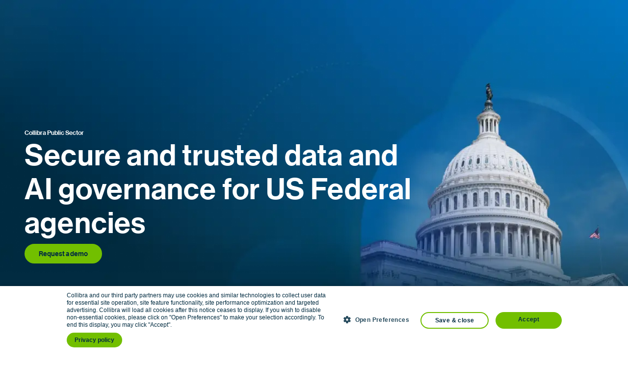

--- FILE ---
content_type: text/html; charset=utf-8
request_url: https://www.publicsector.com/
body_size: 32217
content:
<!DOCTYPE html><html lang="en" dir="ltr"> <head><meta charset="UTF-8"><meta name="viewport" content="width=device-width"><title>Secure and trusted data and AI governance for US Federal agencies | Collibra Public Sector</title><meta name="revised" content="2025-10-17T19:21:20Z"><meta property="og:url" content="https://www.publicsector.com/"><meta property="og:title" content="Secure and trusted data and AI governance for US Federal agencies | Collibra Public Sector"><meta property="og:type" content="website"><meta property="og:logo" content="https://www.publicsector.com/astro-assets/logos/publicsector.com/logo-icon.svg"><meta name="twitter:title" content="Secure and trusted data and AI governance for US Federal agencies | Collibra Public Sector"><meta name="twitter:card" content="summary_large_image"><meta property="og:description" content="Collibra Public Sector empowers data users to take command of data and AI, transforming possibilities into progress. With FedRAMP-ready operations, U.S. data residency, and mission-focused support, we help agencies protect sensitive workloads while accelerating trusted use of both data and AI. Our platform includes Data Governance, AI Governance, Data Catalog, Data Quality, Technical Lineage, and more.">
      <meta name="description" content="Collibra Public Sector empowers data users to take command of data and AI, transforming possibilities into progress. With FedRAMP-ready operations, U.S. data residency, and mission-focused support, we help agencies protect sensitive workloads while accelerating trusted use of both data and AI. Our platform includes Data Governance, AI Governance, Data Catalog, Data Quality, Technical Lineage, and more.">
      <meta name="twitter:description" content="Collibra Public Sector empowers data users to take command of data and AI, transforming possibilities into progress. With FedRAMP-ready operations, U.S. data residency, and mission-focused support, we help agencies protect sensitive workloads while accelerating trusted use of both data and AI. Our platform includes Data Governance, AI Governance, Data Catalog, Data Quality, Technical Lineage, and more."><meta property="og:image" content="https://images.publicsector.com/images/0y2g3iho/collibrapublicsector/a2f4f2b7af211501a98dae116760d1db5cea8671-1200x628.png?w=1200&q=85&fit=crop&auto=format">
      <meta name="image" content="https://images.publicsector.com/images/0y2g3iho/collibrapublicsector/a2f4f2b7af211501a98dae116760d1db5cea8671-1200x628.png?w=1200&q=85&fit=crop&auto=format">
      <meta property="twitter:image" content="https://images.publicsector.com/images/0y2g3iho/collibrapublicsector/a2f4f2b7af211501a98dae116760d1db5cea8671-1200x628.png?w=1200&q=85&fit=crop&auto=format"><link rel="icon" href="/favicon.ico" sizes="any"><link rel="icon" href="/astro-assets/favicons/publicsector.com/favicon.svg" type="image/svg+xml"><link rel="manifest" href="/astro-assets/favicons/publicsector.com/manifest.webmanifest"><meta name="titleonly" content="Secure and trusted data and AI governance for US Federal agencies"><link rel="preconnect" href="https://images.publicsector.com"><!-- cookiescript --><link rel="preconnect" href="https://cdn.cookie-script.com"><link rel="preconnect" href="https://geo.cookie-script.com"><!-- marketo --><link rel="preconnect" href="https://504-BDQ-631.mktoresp.com"><link rel="preconnect" href="https://munchkin.marketo.net"><!-- linkedin --><link rel="preconnect" href="https://px.ads.linkedin.com"><link rel="preconnect" href="https://snap.licdn.com"><!-- piwik --><link rel="preconnect" href="https://collibra.piwik.pro"><link rel="preconnect" href="https://collibra.containers.piwik.pro"><!-- hotjar --><link rel="preconnect" href="https://static.hotjar.com"><link rel="preconnect" href="https://script.hotjar.com"><!-- google --><link rel="preconnect" href="https://www.google-analytics.com"><link rel="preconnect" href="https://www.googletagmanager.com"><!-- bing --><link rel="preconnect" href="https://bat.bing.com"><!-- cro --><link rel="preconnect" href="https://cdn-4.convertexperiments.com"><link rel="preload" href="/astro-assets/fonts/NeueHaasGD-25XThin.woff2" as="font" type="font/woff2" crossorigin><link rel="preload" href="/astro-assets/fonts/NeueHaasGD-55Roman.woff2" as="font" type="font/woff2" crossorigin><link rel="preload" href="/astro-assets/fonts/NeueHaasGD-65Medium.woff2" as="font" type="font/woff2" crossorigin><!-- CRO --><script src="https://cdn-4.convertexperiments.com/v1/js/10041278-100416787.js?environment=production"></script><!-- BEGIN Metrics --><script>
    var dataLayer = dataLayer || [];
  </script><script>(function(){const PIWIK_ID = "68e0c452-32f3-4c62-a167-3c3002f66d6a";

      (function (window, document, dataLayerName, id) {
        ((window[dataLayerName] = window[dataLayerName] || []),
          window[dataLayerName].push({
            start: new Date().getTime(),
            event: "stg.start",
          }));
        var scripts = document.getElementsByTagName("script")[0],
          tags = document.createElement("script");
        function stgCreateCookie(a, b, c) {
          var d = "";
          if (c) {
            var e = new Date();
            (e.setTime(e.getTime() + 24 * c * 60 * 60 * 1e3),
              (d = "; expires=" + e.toUTCString()));
            f = "; SameSite=Strict";
          }
          document.cookie = a + "=" + b + d + f + "; path=/";
        }
        var isStgDebug =
          (window.location.href.match("stg_debug") ||
            document.cookie.match("stg_debug")) &&
          !window.location.href.match("stg_disable_debug");
        stgCreateCookie("stg_debug", isStgDebug ? 1 : "", isStgDebug ? 14 : -1);
        var qP = [];
        (dataLayerName !== "dataLayer" &&
          qP.push("data_layer_name=" + dataLayerName),
          isStgDebug && qP.push("stg_debug"));
        var qPString = qP.length > 0 ? "?" + qP.join("&") : "";
        ((tags.async = !0),
          (tags.src =
            "https://collibra.containers.piwik.pro/" + id + ".js" + qPString),
          scripts.parentNode.insertBefore(tags, scripts));
        !(function (a, n, i) {
          a[n] = a[n] || {};
          for (var c = 0; c < i.length; c++)
            !(function (i) {
              ((a[n][i] = a[n][i] || {}),
                (a[n][i].api =
                  a[n][i].api ||
                  function () {
                    var a = [].slice.call(arguments, 0);
                    "string" == typeof a[0] &&
                      window[dataLayerName].push({
                        event: n + "." + i + ":" + a[0],
                        parameters: [].slice.call(arguments, 1),
                      });
                  }));
            })(i[c]);
        })(window, "ppms", ["tm", "cm"]);
      })(window, document, "dataLayer", PIWIK_ID);
    })();</script><script type="module" src="/_astro/PiwikPro.astro_astro_type_script_index_0_lang.Ci1OMBVO.js"></script><!--END Metrics --><script type="application/ld+json">{"@context":"http://schema.org","@type":"WebSite","name":"Collibra","url":"https://www.publicsector.com","potentialAction":{"@type":"SearchAction","target":"https://search.collibra.com/#f-source=Blog,Collibra.com&q={query}","query-input":"required name=query"}}</script><link rel="canonical" href="https://www.publicsector.com/"><script>(function(){const DISABLE_FORMS = false;

    window.CollibraTagManager = { disableForms: DISABLE_FORMS };
  })();</script><script type="module" src="/_astro/HeadTag.astro_astro_type_script_index_0_lang.SG-O3cXp.js"></script><script defer src="//geo.cookie-script.com/s/99aca2b98ac673f81013d3793c78fb2b.js?country=gb&#38;state=ca&#38;region=eu"></script>
        <script defer src="//cdn.cookie-script.com/s/5ac95534428908d25bb8dba914bec4e1.js"></script><style>
    @media (max-width: 1023px) {
      body {
        --nav-header-height: var(--fixed-nav-header-height--small);
      }
    }
    @media (min-width: 1024px) {
      body {
        --nav-header-height: var(--fixed-nav-header-height);
      }
    }

    main > section > .container:first-of-type,
    main > .container:first-of-type {
      --container-base-top-padding: var(--nav-header-height);
    }
  </style><link rel="stylesheet" href="/_astro/person.zdAV5RNw.css">
<link rel="stylesheet" href="/_astro/index.C0ThpPHJ.css">
<style>collibra-responsive-image[data-astro-cid-jbhojhg7]{display:block}.responsive-image[data-astro-cid-jbhojhg7]{display:block;background-size:cover;overflow:hidden}.responsive-image__img[data-astro-cid-jbhojhg7],.responsive-image__img[data-astro-cid-jbhojhg7] img[data-astro-cid-jbhojhg7]{display:block;width:100%}.responsive-image__img[data-astro-cid-jbhojhg7] img[data-astro-cid-jbhojhg7]{opacity:0;transition:opacity .25s ease}.responsive-image--background[data-astro-cid-jbhojhg7],.responsive-image--background[data-astro-cid-jbhojhg7] .responsive-image__img[data-astro-cid-jbhojhg7] img[data-astro-cid-jbhojhg7]{position:absolute;top:0;left:0;width:100%;height:100%;object-fit:cover;z-index:-1}.responsive-image__img--loaded[data-astro-cid-jbhojhg7] img[data-astro-cid-jbhojhg7]{opacity:1}.resonsive-image--rounded[data-astro-cid-jbhojhg7]{border-radius:var(--dimension__rounded-corner)}
.icon--arrow[data-v-6aa9be16]{display:inline-block;margin-left:.375em;width:.75em;height:.75em;transform:translateY(5%)}.icon--arrow path[data-v-6aa9be16]{fill:rgb(var(--icon-color-fill, var(--color__lime)));transition:fill var(--time--animation__short) var(--ease__default)}
.screenshot-box[data-astro-cid-anpwrpaq]{--border-width-cq: var(--dimension__rounded-corner);--border-width: var(--border-width-cq, 10px);--border-modifier: .95;position:relative;display:flex;max-width:calc(100% + calc(var(--border-width) * 2));container-type:inline-size;container-name:screenshot-box;margin:0 calc(-1 * var(--border-width))}.screenshot-box--decorated[data-astro-cid-anpwrpaq]{--border-width-cq: .9cqi;--border-width: var(--border-width-cq, 10px)}.screenshot-box[data-astro-cid-anpwrpaq][class*=screenshot-box--variation-]:before,.screenshot-box[data-astro-cid-anpwrpaq][class*=screenshot-box--variation-]:after{content:"";position:absolute}.screenshot-box--decorated[data-astro-cid-anpwrpaq].screenshot-box--variation-default:before{top:0;width:50%;height:75%;background:var(--glow-color);opacity:.3}.screenshot-box--decorated[data-astro-cid-anpwrpaq].screenshot-box--variation-default[data-side=left]:before{left:0}.screenshot-box--decorated[data-astro-cid-anpwrpaq].screenshot-box--variation-default[data-side=right]:before{right:0}.screenshot-box--decorated[data-astro-cid-anpwrpaq].screenshot-box--variation-default:after{bottom:0;left:0;width:100%;height:25%;background:radial-gradient(50% 50% at 50% 50%,#006ec24d 30%,#006ec21a 60%,#fff0)}.screenshot-box--decorated[data-astro-cid-anpwrpaq].screenshot-box--variation-product-hero:after{top:15%;left:0;width:6rem;height:70%;background:radial-gradient(closest-side at 50% 50%,#006ec24d 30%,#006ec21a 70%,#fff0)}.screenshot-box--variation-homepage[data-astro-cid-anpwrpaq] .screenshot-box__wrapper[data-astro-cid-anpwrpaq]{padding-bottom:0!important;margin-bottom:-1px!important}.screenshot-box--variation-homepage[data-astro-cid-anpwrpaq] .screenshot-box__inner[data-astro-cid-anpwrpaq]{padding-bottom:0!important;border-bottom-left-radius:0!important;border-bottom-right-radius:0!important}.screenshot-box--decorated[data-astro-cid-anpwrpaq] .screenshot-box__shadow[data-astro-cid-anpwrpaq]{position:absolute;inset:calc(var(--border-width) * 6);border-radius:calc(var(--dimension__rounded-corner) * var(--border-modifier));box-shadow:0 1.25rem 1.25rem #0000001a;box-shadow:0 calc(2 * var(--border-width)) calc(2 * var(--border-width)) #0000001a;z-index:1}.screenshot-box--homepage[data-astro-cid-anpwrpaq] .screenshot-box__shadow[data-astro-cid-anpwrpaq]{inset:var(--border-width);inset-block-end:0}.screenshot-box__wrapper[data-astro-cid-anpwrpaq]{width:100%;margin:0;padding:var(--border-width);z-index:1}.screenshot-box--decorated[data-astro-cid-anpwrpaq] .screenshot-box__wrapper[data-astro-cid-anpwrpaq]{margin:calc(var(--border-width) * 5)}.screenshot-box--variation-undecorated-hero[data-astro-cid-anpwrpaq] .screenshot-box__wrapper[data-astro-cid-anpwrpaq],.screenshot-box--homepage[data-astro-cid-anpwrpaq] .screenshot-box__wrapper[data-astro-cid-anpwrpaq]{margin:0;padding:0}.screenshot-box__inner[data-astro-cid-anpwrpaq]{overflow:hidden}.screenshot-box--decorated[data-astro-cid-anpwrpaq] .screenshot-box__inner[data-astro-cid-anpwrpaq]{border-radius:calc(var(--dimension__rounded-corner) * var(--border-modifier));padding:var(--border-width)}.screenshot-box__media[data-astro-cid-anpwrpaq]{display:block;width:100%}.screenshot-box--homepage[data-astro-cid-anpwrpaq] .screenshot-box__inner[data-astro-cid-anpwrpaq]{padding-bottom:0}.screenshot-box--homepage[data-astro-cid-anpwrpaq] .screenshot-box__shadow[data-astro-cid-anpwrpaq],.screenshot-box--homepage[data-astro-cid-anpwrpaq] .screenshot-box__inner[data-astro-cid-anpwrpaq]{border-radius:0;border-top-left-radius:calc(var(--border-width) * 1.65);border-top-right-radius:calc(var(--border-width) * 1.65)}.screenshot-box--homepage[data-astro-cid-anpwrpaq] .screenshot-box__lqip[data-astro-cid-anpwrpaq],.screenshot-box--homepage[data-astro-cid-anpwrpaq] .responsive-image__img{border-radius:0;border-top-left-radius:var(--border-width);border-top-right-radius:var(--border-width)}
.tabs[data-astro-cid-xlvzfuxv]{display:block}.tabs--float[data-astro-cid-xlvzfuxv]{margin-top:calc(-1 * var(--collibra-tabs-height))}.tabs__tabs[data-astro-cid-xlvzfuxv]{display:grid;grid-template-columns:repeat(var(--tabs-count),minmax(min-content,1fr));gap:2px;overflow-x:auto;overflow-y:hidden;scrollbar-width:thin}@media (max-width: 969px){.tabs__wrapper[data-astro-cid-xlvzfuxv]{margin:0 calc(-1 * var(--container-total-side-padding))}.tabs__tabs--many[data-astro-cid-xlvzfuxv]{grid-template-columns:repeat(var(--tabs-count),minmax(17vw,1fr))}}@media (max-width: 639px){.tabs__tabs--many[data-astro-cid-xlvzfuxv]{grid-template-columns:repeat(var(--tabs-count),minmax(27vw,1fr))}}.tabs__wrapper[data-astro-cid-xlvzfuxv]{position:relative}.tabs__wrapper[data-astro-cid-xlvzfuxv]:before,.tabs__wrapper[data-astro-cid-xlvzfuxv]:after{content:"";position:absolute;top:0;bottom:0;width:3rem;pointer-events:none;opacity:0;transform:scaleX(0);transition:opacity var(--time--animation__short) var(--ease__default),transform var(--time--animation__short) var(--ease__default)}.tabs__wrapper[data-astro-cid-xlvzfuxv]:before{left:0;background-image:linear-gradient(to right,#fff 1rem,transparent);transform-origin:0 0}.tabs__wrapper[data-astro-cid-xlvzfuxv]:after{right:0;background-image:linear-gradient(to left,#fff 1rem,transparent);transform-origin:100% 0}.tabs__wrapper--show-fades[data-astro-cid-xlvzfuxv]:not(.tabs__wrapper--start):before,.tabs__wrapper--show-fades[data-astro-cid-xlvzfuxv]:not(.tabs__wrapper--end):after{opacity:1;transform:scale(1)}.tabs__tab[data-astro-cid-xlvzfuxv]{position:relative;display:flex;flex-direction:column;flex-grow:1;flex-shrink:0;gap:.625rem;align-items:start;margin-top:var(--dimension__rounded-corner);padding:1.25rem 2rem 1.25rem 1.25rem;font-weight:500;text-align:initial;color:rgb(var(--color__navy));border:0;border-top:2px solid transparent;background-clip:padding-box;border-radius:var(--dimension__rounded-corner) var(--dimension__rounded-corner) 0 0;background-color:rgb(var(--color__cloud--light));background-image:linear-gradient(to bottom,transparent,rgb(var(--color__white) / .5));appearance:none;cursor:pointer;outline:none;transition:padding var(--time--animation__short) var(--ease__default),margin var(--time--animation__short) var(--ease__default),border var(--time--animation__short) var(--ease__default),background-color var(--time--animation__short) var(--ease__default),color var(--time--animation__short) var(--ease__default)}.tabs__tab[data-astro-cid-xlvzfuxv]:before{content:"";position:absolute;top:0;left:0;width:100%;height:100%;border-radius:var(--dimension__rounded-corner) var(--dimension__rounded-corner) 0 0;pointer-events:none}.tabs__tab[data-astro-cid-xlvzfuxv]:focus-visible:before{border:2px solid rgb(var(--color__lime))}.tabs__tab--current[data-astro-cid-xlvzfuxv]{margin-top:0;padding-top:calc(var(--dimension__rounded-corner) + 1.25rem);border-top:2px solid rgb(var(--color__lime));background-color:rgb(var(--color__white));cursor:default}@media (max-width: 767px){.tabs__tab[data-astro-cid-xlvzfuxv]{gap:.25rem;padding:.5rem 1rem .825rem;font-size:.75rem}.tabs__tab--current[data-astro-cid-xlvzfuxv]{margin-top:0;padding-top:calc(var(--dimension__rounded-corner) + .5rem)}}.tabs__tab[data-astro-cid-xlvzfuxv] .icon{width:2.25rem;height:2.25rem;transform:translate(-.333rem)}.tabs__tabpanels[data-astro-cid-xlvzfuxv]{padding-top:3.5rem}@media (min-width: 960px){.tabpanel[data-astro-cid-nsrqe3q4]{padding:0 1.25rem}}.tabpanel[data-astro-cid-nsrqe3q4]:not(:first-child){display:none}.tabpanel--show[data-astro-cid-nsrqe3q4].tabpanel--show{display:block}
.icon--external[data-v-f1067b58]{margin-left:.75em;width:1em;height:1em}.icon--external path[data-v-f1067b58]{fill:rgb(var(--icon-color-fill, var(--color__lime)));transition:fill var(--time--animation__short) var(--ease__default)}
</style>
<link rel="stylesheet" href="/_astro/index.CT2wOJnm.css">
<style>.basic-card[data-astro-cid-yjekkjnq]{display:flex;flex-direction:column;text-decoration:none}a[data-astro-cid-yjekkjnq].basic-card:focus-visible{outline:2px solid rgb(var(--color__lime));border-radius:var(--dimension__rounded-corner)}.basic-card[data-astro-cid-yjekkjnq]:has(.basic-card__columns){container-name:basic-card;container-type:inline-size}.basic-card__inner[data-astro-cid-yjekkjnq]{flex-grow:1;display:flex;flex-direction:column}.basic-card--has-background-color[data-astro-cid-yjekkjnq] .basic-card__inner[data-astro-cid-yjekkjnq]{border-radius:var(--dimension__rounded-corner);overflow:hidden}.basic-card[data-astro-cid-yjekkjnq]:not(.basic-card--has-background-color) .basic-card__img{border-radius:var(--dimension__rounded-corner);overflow:hidden;object-fit:cover}.basic-card__text[data-astro-cid-yjekkjnq]{flex-grow:1;padding:2rem 0;display:flex;flex-direction:column;gap:1rem}.basic-card--has-background-color[data-astro-cid-yjekkjnq] .basic-card__text[data-astro-cid-yjekkjnq]{flex-grow:1;padding:2rem;background-color:var(--basic-card-background-color)}.basic-card__eyebrow[data-astro-cid-yjekkjnq]{font-weight:500;color:rgb(var(--color__charcoal))}.basic-card__title[data-astro-cid-yjekkjnq]{margin:0;color:rgb(var(--color__navy));transition:color var(--time--animation__short) var(--ease__default);font-size:1.5rem}@media (min-width: 768px){.basic-card--large-title[data-astro-cid-yjekkjnq] .basic-card__title[data-astro-cid-yjekkjnq]{font-size:1.75rem}}@media (min-width: 1024px){.basic-card--large-title[data-astro-cid-yjekkjnq] .basic-card__title[data-astro-cid-yjekkjnq]{font-size:1.875rem}}.basic-card--link[data-astro-cid-yjekkjnq],.basic-card--link[data-astro-cid-yjekkjnq] .basic-card__title[data-astro-cid-yjekkjnq]{text-decoration:none!important}.basic-card--link[data-astro-cid-yjekkjnq]:hover .basic-card__title[data-astro-cid-yjekkjnq],.basic-card--link[data-astro-cid-yjekkjnq]:active .basic-card__title[data-astro-cid-yjekkjnq]{color:rgb(var(--color__forest))}.basic-card--link[data-astro-cid-yjekkjnq]:hover .icon,.basic-card--link[data-astro-cid-yjekkjnq]:active .icon{--icon-color-fill: var(--color__forest)}.basic-card__ctas[data-astro-cid-yjekkjnq]{margin-top:1rem;display:flex;gap:1rem 1.5rem;flex-direction:column}.basic-card--display-ctas-inline[data-astro-cid-yjekkjnq] .basic-card__ctas[data-astro-cid-yjekkjnq]{flex-direction:row;align-items:center;flex-wrap:wrap}.basic-card--align-ctas-to-bottom[data-astro-cid-yjekkjnq] .basic-card__ctas[data-astro-cid-yjekkjnq]{margin-top:auto}.basic-card__cta[data-astro-cid-yjekkjnq]{flex-shrink:0}.basic-card__columns[data-astro-cid-yjekkjnq],.basic-card__rows[data-astro-cid-yjekkjnq]{display:grid;gap:2rem;grid-template-columns:1fr}.basic-card__column[data-astro-cid-yjekkjnq]{padding:0}@container basic-card (width >= 480px){.basic-card__columns[data-astro-cid-yjekkjnq]{grid-template-columns:repeat(2,1fr)}}.basic-card__column[data-astro-cid-yjekkjnq] .basic-card__ctas[data-astro-cid-yjekkjnq]{flex-direction:column}.basic-card--reversed[data-astro-cid-yjekkjnq] .basic-card__eyebrow[data-astro-cid-yjekkjnq],.basic-card--reversed[data-astro-cid-yjekkjnq] .basic-card__title[data-astro-cid-yjekkjnq],.basic-card--reversed[data-astro-cid-yjekkjnq] .body-text[data-astro-cid-yjekkjnq]{color:#fff}.basic-card--reversed[data-astro-cid-yjekkjnq].basic-card--link:hover .basic-card__title[data-astro-cid-yjekkjnq],.basic-card--reversed[data-astro-cid-yjekkjnq].basic-card--link:active .basic-card__title[data-astro-cid-yjekkjnq]{color:#ffffffa8!important}.basic-card--reversed[data-astro-cid-yjekkjnq].basic-card--link:hover .icon,.basic-card--reversed[data-astro-cid-yjekkjnq].basic-card--link:active .icon{--icon-color-fill: var(--color__lime) !important}.basic-card[data-astro-cid-yjekkjnq] collibra-responsive-image{background-color:var(--basic-card-image-background-color)}.basic-card--resource[data-astro-cid-yjekkjnq] .responsive-image__img{transform:translateY(1rem)}
simple-responsive-image[data-astro-cid-lf6xf3ss]{display:flex;align-items:center;justify-content:center}simple-responsive-image[data-astro-cid-lf6xf3ss] img[data-astro-cid-lf6xf3ss]{opacity:0;transition:opacity .25s ease;height:auto;object-position:var(--simple-responsive-image-object-position, 50% 50%)}simple-responsive-image[data-astro-cid-lf6xf3ss] picture[data-astro-cid-lf6xf3ss]{display:contents}.simple-responsive-image--loaded[data-astro-cid-lf6xf3ss] img[data-astro-cid-lf6xf3ss]{min-width:100%;opacity:1}.simple-responsive-image--fill[data-astro-cid-lf6xf3ss]{width:100%;height:100%!important;object-fit:cover}
.icon--chevron[data-v-30a9a9e0]{margin-left:.25em;width:.5em;height:.75em}.icon--chevron path[data-v-30a9a9e0]{fill:rgb(var(--icon-color-fill, var(--color__lime)));transition:fill var(--time--animation__short) var(--ease__default)}.navigation-breadcrumbs[data-astro-cid-n4nlxkcf]{position:relative;display:flex;flex-wrap:wrap;column-gap:.75rem;align-items:center;color:rgb(var(--color__charcoal));font-size:.625rem}@media (min-width: 768px){.navigation-breadcrumbs[data-astro-cid-n4nlxkcf]{font-size:.8125rem}}.navigation-breadcrumbs[data-astro-cid-n4nlxkcf]>*{position:relative;white-space:pre;padding:.1875rem 0}.navigation-breadcrumbs--navigation[data-astro-cid-n4nlxkcf]{row-gap:.5rem}.navigation-breadcrumbs--navigation[data-astro-cid-n4nlxkcf]>*{padding-right:.75rem;white-space:pre}.navigation-breadcrumbs--navigation[data-astro-cid-n4nlxkcf]>*:not(:last-child):after{content:"";position:absolute;top:50%;right:0;transform:translateY(-50%);width:1px;height:1.25rem;background-color:rgb(var(--color__gray))}.navigation-breadcrumbs--reversed[data-astro-cid-n4nlxkcf]>*:not(:last-child):after{background-color:rgb(var(--color__extra-gray--mid))}.navigation-breadcrumbs[data-astro-cid-n4nlxkcf] a{color:rgb(var(--color__navy));text-decoration:none;font-weight:500}.navigation-breadcrumbs[data-astro-cid-n4nlxkcf] a:hover,.navigation-breadcrumbs[data-astro-cid-n4nlxkcf] a:active{text-decoration:underline}.navigation-breadcrumbs[data-astro-cid-n4nlxkcf] .icon--chevron{padding:0;margin-left:0;transform:scale(1.2)}.navigation-breadcrumbs[data-astro-cid-n4nlxkcf] .navigation-breadcrumbs__back[data-astro-cid-n4nlxkcf]{margin-right:.5rem;transform:scale(-1.2,1.2)}.navigation-breadcrumbs--reversed[data-astro-cid-n4nlxkcf],.navigation-breadcrumbs--reversed[data-astro-cid-n4nlxkcf] a{color:#fff}.navigation-breadcrumb--bold[data-astro-cid-n4nlxkcf]{font-weight:500}
.hero-v2__container{margin-bottom:calc(-1 * var(--hero-v2-overlap, 0rem))!important}.hero-v2[data-astro-cid-bbgr52ow]{position:static;display:flex;flex-direction:column;gap:2rem;padding-bottom:var(--hero-v2-overlap, 0rem)}@media (min-width: 768px){.hero-v2--768[data-astro-cid-bbgr52ow]{flex-direction:row;align-items:center}}@media (min-width: 960px){.hero-v2--960[data-astro-cid-bbgr52ow]{flex-direction:row;align-items:center}}@media (max-width: 1024px){.hero-v2[data-astro-cid-bbgr52ow]{min-height:10vw}}@media (max-width: 640px){.hero-v2[data-astro-cid-bbgr52ow]{min-height:30vw}}.hero-v2[data-astro-cid-bbgr52ow]>[data-astro-cid-bbgr52ow]{position:relative}.hero-v2[data-astro-cid-bbgr52ow] h1[data-astro-cid-bbgr52ow]{margin:0;line-height:1.15}.hero-v2--title-no-wrap[data-astro-cid-bbgr52ow]{white-space:nowrap}.hero-v2__text[data-astro-cid-bbgr52ow]{display:flex;flex-direction:column;gap:1rem;z-index:2}@media (min-width: 1024px){.hero-v2__text[data-astro-cid-bbgr52ow]{max-width:70%}}.hero-v2__row--description[data-astro-cid-bbgr52ow]{text-wrap:balance}.hero-v2__row--ctas[data-astro-cid-bbgr52ow]{padding-top:.5rem}.hero-v2--text-light[data-astro-cid-bbgr52ow] .hero-v2__text[data-astro-cid-bbgr52ow]>[data-astro-cid-bbgr52ow]:not(.hero-v2__row--ctas) *{color:#fff}.hero--needs-overlay[data-astro-cid-bbgr52ow]:before{content:"";position:absolute;top:0;left:0;width:100%;height:100%;z-index:1;background-image:linear-gradient(120deg,var(--hero-overlay-color) 25%,transparent 75%)}.site--collibrapublicsector .hero--needs-overlay[data-astro-cid-bbgr52ow]:before{background-image:linear-gradient(120deg,var(--hero-overlay-color) 50%,transparent 80%)}.hero-v2__background-image{position:absolute;top:0;left:0;width:100%;height:100%;z-index:0;object-fit:cover;object-position:center}.hero-v2__image{position:relative}
</style>
<link rel="stylesheet" href="/_astro/index.Hx1COqba.css">
<style>.dialog-scroller vidyard-video-player[data-astro-cid-4ogthcwq]{display:flex;align-items:center;height:100%}vidyard-video-player[data-astro-cid-4ogthcwq]{display:block;position:relative}.vidyard-video[data-astro-cid-4ogthcwq]{display:block;position:relative;overflow:hidden;width:100%}.vidyard-video[data-astro-cid-4ogthcwq] video[data-astro-cid-4ogthcwq]{width:100%;max-width:100%}.vidyard-video__player[data-astro-cid-4ogthcwq]{border-radius:var(--dimension__rounded-corner);background-color:#0000001a;transition:background-color var(--time--animation__short) var(--ease__default)}.vidyard-video__thumbnail[data-astro-cid-4ogthcwq]{width:100%;height:auto}.vidyard-video[data-astro-cid-4ogthcwq]:focus-visible{outline:2px solid rgb(var(--color__lime))}.vidyard-video[data-astro-cid-4ogthcwq] .icon-big-play-button{display:none;position:absolute;top:50%;left:50%;transform:translate(-50%,-50%);z-index:3;pointer-events:none}.vidyard-video:not(:has(.vidyard-player-container)){cursor:pointer}.vidyard-video:not(:has(.vidyard-player-container)) .icon-big-play-button{display:block}.vidyard-video[data-astro-cid-4ogthcwq] .icon-big-play-button__background{transition:opacity .3s ease}.vidyard-video[data-astro-cid-4ogthcwq]:hover .icon-big-play-button__background{opacity:.8}.vidyard-video__trigger[data-astro-cid-4ogthcwq]:focus-visible{outline:none;border:2px solid rgb(var(--color__lime));border-radius:var(--dimension__rounded-corner)}.vidyard-video[data-astro-cid-4ogthcwq] .vidyard-video__sanity-image{position:relative}.vidyard-video__substitute[data-astro-cid-4ogthcwq]{position:absolute;top:0;left:0;width:100%;height:100%}.vidyard-video[data-astro-cid-4ogthcwq]:has(.vidyard-video__substitute) .vidyard-player-container{position:absolute;top:0;left:0;width:100%;height:auto}
.block-adapter{display:block;margin-top:1em}.icon--play[data-v-2903eeff]{margin-left:.75rem;width:.75em;height:.75em;transform:scale(1.5)}.icon--play .video-inner[data-v-2903eeff]{fill:rgb(var(--icon-color-inner-fill, var(--color__white)))}.icon--play path[data-v-2903eeff]{fill:rgb(var(--icon-color-fill, var(--color__lime)));transition:fill var(--time--animation__short) var(--ease__default)}.icon--edit[data-v-058de519]{--stroke-color: rgb(var(--color__gray--dark))}.icon--edit path[data-v-058de519]{fill:transparent;stroke:var(--stroke-color);stroke-width:2px;transition:stroke .125s var(--ease__default)}.icon--cancel[data-v-0cba85c7]{--stroke-color: rgb(var(--color__gray--dark))}.icon--cancel path[data-v-0cba85c7]{fill:var(--stroke-color)}.icon--checkbox[data-v-55de49c6]{width:1em;height:1em}.icon--checkbox path[data-v-55de49c6]{fill:rgb(var(--icon-color-fill, var(--color__lime)))}.icon--tour-product[data-v-952da3bb]{margin:0 1.25em 0 0;width:1.5em;height:1.5em;object-fit:contain;object-position:center;transform:scale(1.75)!important}.icon--tour-product path[data-v-952da3bb]{fill:transparent;stroke:rgb(var(--icon-color-fill, var(--color__lime)));transition:stroke var(--time--animation__short) var(--ease__default)}.icon--arrow-down[data-v-1882b544]{display:inline-block;margin-left:.375em;width:.75em;height:.75em;transform:rotate(90deg) translateY(5%)}.icon--arrow-down path[data-v-1882b544]{fill:rgb(var(--icon-color-fill, var(--color__lime)));transition:fill var(--time--animation__short) var(--ease__default)}.icon--start{margin-left:0!important;margin-right:.75rem!important}
</style>
<link rel="stylesheet" href="/_astro/_companysubpath_.D0T0KNXx.css">
<style>.rounded-box[data-astro-cid-wrrykyyz]{position:relative;display:flex;border-radius:var(--dimension__rounded-corner);overflow:hidden}.rounded-box[data-astro-cid-wrrykyyz] .background-image{transition:transform var(--time--animation__long) var(--ease__default)}.rounded-box[data-astro-cid-wrrykyyz]:hover .background-image{transform:scale(1.1)}.rounded-box--overlay[data-astro-cid-wrrykyyz]:after{content:"";position:absolute;top:0;left:0;width:100%;height:100%;background-image:linear-gradient(60deg,rgb(var(--overlay-color) / .4) 33%,transparent 75%)}.rounded-box[data-astro-cid-wrrykyyz]>*{position:relative;z-index:1}
</style>
<link rel="stylesheet" href="/_astro/four-oh-four.Be74zREE.css">
<link rel="stylesheet" href="/_astro/index.D42Eo0C5.css">
<style>.product-landscape{margin:0 auto;width:100%;max-width:1280px}.product-landscape :global(svg){display:block;margin:0 auto;max-width:100%;height:auto}.product-landscape--desktop,.product-landscape--tablet,.product-landscape--mobile{display:none}@media (max-width: 479px){.product-landscape--mobile{display:block}}@media (min-width: 480px) and (max-width: 1023px){.product-landscape--tablet{display:block}.product-landscape :global(svg){max-width:80%}}@media (min-width: 1024px){.product-landscape--desktop{display:block}}@media (min-width: 1024px){.product-landscape :global(svg){max-width:80%}}
</style>
<link rel="stylesheet" href="/_astro/_eventslug_.D4pkFRyC.css">
<style>.icon[data-astro-cid-patnjmll]{display:inline-block;height:auto}
.global-ctas__title[data-astro-cid-lhdwyebw] em{font-style:normal;font-weight:500}.global-ctas[data-astro-cid-lhdwyebw]{display:grid;grid-template-columns:1fr;gap:7.5vw;padding:0 10vw}@media (min-width: 640px){.global-ctas--count-4[data-astro-cid-lhdwyebw]{grid-template-columns:1fr 1fr}}@media (min-width: 768px){.global-ctas--count-2[data-astro-cid-lhdwyebw]{grid-template-columns:1fr 1fr}.global-ctas--count-3[data-astro-cid-lhdwyebw]{grid-template-columns:repeat(var(--global-ctas-count),1fr);padding:0 4vw;gap:4vw}}@media (min-width: 1024px){.global-ctas--count-4[data-astro-cid-lhdwyebw]{grid-template-columns:repeat(var(--global-ctas-count),1fr);padding:0 4vw;gap:4vw}}.global-ctas__item[data-astro-cid-lhdwyebw]{text-align:center}.global-ctas__item[data-astro-cid-lhdwyebw] a[data-astro-cid-lhdwyebw]{display:block;text-decoration:none}.global-ctas__item[data-astro-cid-lhdwyebw] a[data-astro-cid-lhdwyebw]:focus-visible{border-radius:1rem;outline:2px solid rgb(var(--color__lime));outline-offset:1rem}.global-ctas__item[data-astro-cid-lhdwyebw] h3[data-astro-cid-lhdwyebw]{margin-top:.5rem;font-size:1.5rem;color:rgb(var(--color__navy))}.global-ctas__item[data-astro-cid-lhdwyebw] .icon--arrow[data-astro-cid-lhdwyebw]{width:.625em;height:.625em}.global-ctas__description[data-astro-cid-lhdwyebw]{margin-top:1rem}.global-ctas__description[data-astro-cid-lhdwyebw],.global-ctas__description[data-astro-cid-lhdwyebw] *{color:rgb(var(--color__charcoal));font-size:1.125rem;font-weight:400;line-height:1.5;text-wrap:balance}.global-ctas__icon{width:5rem}.global-ctas__item[data-astro-cid-lhdwyebw] a[data-astro-cid-lhdwyebw] h3[data-astro-cid-lhdwyebw]{text-decoration:underline;text-decoration-thickness:1px;text-decoration-color:transparent;transition:color var(--time--animation__short) ease,text-decoration-color var(--time--animation__short) ease}.global-ctas__item[data-astro-cid-lhdwyebw] a[data-astro-cid-lhdwyebw]:hover h3[data-astro-cid-lhdwyebw]{color:rgb(var(--color__forest));text-decoration-color:rgb(var(--color__forest))}
.tivc[data-astro-cid-3b32wqms]{display:flex;flex-direction:column;gap:2vw}@media (max-width: 767px){.tivc[data-astro-cid-3b32wqms]:not(:first-of-type){border-top:1px solid rgb(var(--color__gray))}.tivc__media[data-astro-cid-3b32wqms]{padding:1rem 0 2rem}.tivc__text[data-astro-cid-3b32wqms]{padding-bottom:2rem}}@media (min-width: 768px){.tivc[data-astro-cid-3b32wqms]{flex-direction:row;align-items:center;gap:4vw}.tivc--layout-right[data-astro-cid-3b32wqms] .tivc__media[data-astro-cid-3b32wqms]{order:2}.tivc--layout-right[data-astro-cid-3b32wqms] .tivc__text[data-astro-cid-3b32wqms]{order:1}.tivc__media[data-astro-cid-3b32wqms],.tivc__text[data-astro-cid-3b32wqms]{width:50%}.tivc__text[data-astro-cid-3b32wqms]:first-child:last-child{width:100%}}@media (min-width: 2000px){.tivc[data-astro-cid-3b32wqms]{gap:5rem}}.tivc__eyebrow[data-astro-cid-3b32wqms]{font-weight:500}.tivc__text[data-astro-cid-3b32wqms]{display:flex;flex-direction:column;gap:1.25rem}.tivc__title[data-astro-cid-3b32wqms]{margin:0}.tivc__ctas[data-astro-cid-3b32wqms]{display:flex;flex-direction:column;align-items:start;gap:1rem;padding-top:.5rem}.tivc__ctas--inline[data-astro-cid-3b32wqms]{flex-direction:row;flex-wrap:wrap;align-items:center;gap:1rem 2rem}.tivc__media[data-astro-cid-3b32wqms]{word-break:break-all}.tivc--centered[data-astro-cid-3b32wqms] .tivc__text[data-astro-cid-3b32wqms]{margin:0 auto;max-width:60rem;align-items:center;text-align:center}.tivc--white-text[data-astro-cid-3b32wqms] .tivc__eyebrow[data-astro-cid-3b32wqms],.tivc--white-text[data-astro-cid-3b32wqms] .tivc__title[data-astro-cid-3b32wqms],.tivc--white-text[data-astro-cid-3b32wqms] .body-text,.tivc--white-text[data-astro-cid-3b32wqms] .body-text *{color:#fff!important}.tivc--has-image[data-astro-cid-3b32wqms] .tivc__text[data-astro-cid-3b32wqms]{padding-top:2rem;padding-bottom:2rem}
</style>
<link rel="stylesheet" href="/_astro/_path_.DLSR_EyF.css">
<style>logo-wall[data-astro-cid-6y2sa4q5]{display:block;width:100%;container-type:inline-size;container-name:logo-wall}logo-wall[data-astro-cid-6y2sa4q5][data-mode=carousel]{display:flex;overflow:hidden visible;margin:-1rem 0;padding:1rem 0;mask-image:linear-gradient(to right,transparent,black 10%,black 90%,transparent)}logo-wall[data-astro-cid-6y2sa4q5][data-mode=carousel] .logo-wall__wrapper[data-astro-cid-6y2sa4q5]{display:flex;width:200%}.logo-wall[data-astro-cid-6y2sa4q5]{--logo-aspect: 2.5;--overall-scale: .5;display:flex;flex-wrap:wrap;align-items:center;justify-content:center;flex-shrink:0;margin:0;padding:0;transform:translate(var(--customer-logo-offset));row-gap:calc(var(--logo-wall-spacing) * var(--overall-scale) / 2);column-gap:calc(var(--logo-wall-spacing) * var(--overall-scale))}logo-wall[data-astro-cid-6y2sa4q5][data-mode=carousel] .logo-wall[data-astro-cid-6y2sa4q5]{flex-wrap:nowrap;padding-right:calc(var(--logo-wall-spacing))}.logo-wall__img-wrapper[data-astro-cid-6y2sa4q5]{position:relative;list-style-type:none;display:flex;align-items:center;justify-content:center;flex-shrink:0;transition:transform .25s ease-in-out}.logo-wall__img-wrapper--linked[data-astro-cid-6y2sa4q5]{cursor:pointer}.logo-wall__img-wrapper--linked[data-astro-cid-6y2sa4q5]:hover{transform:scale(1.1)}.logo-wall__link[data-astro-cid-6y2sa4q5]:focus-visible{outline:none}.logo-wall__link[data-astro-cid-6y2sa4q5]:focus-visible img[data-astro-cid-6y2sa4q5]{outline:2px solid rgb(var(--color__lime));outline-offset:.5rem;border-radius:.25rem}.logo-wall__img[data-astro-cid-6y2sa4q5],.logo-wall__link[data-astro-cid-6y2sa4q5]{width:auto;max-width:calc(var(--logo-wall-size) * var(--overall-scale));height:calc(var(--logo-wall-size) * var(--overall-scale) / var(--logo-aspect));object-fit:contain}@container logo-wall (min-width: 768px){.logo-wall[data-astro-cid-6y2sa4q5]{--overall-scale: .75}}@container logo-wall (min-width: 1024px){.logo-wall[data-astro-cid-6y2sa4q5]{--overall-scale: 1}}logo-wall .logo-sizer{height:100%}
@keyframes astroFadeInOut{0%{opacity:1}to{opacity:0}}@keyframes astroFadeIn{0%{opacity:0;mix-blend-mode:plus-lighter}to{opacity:1;mix-blend-mode:plus-lighter}}@keyframes astroFadeOut{0%{opacity:1;mix-blend-mode:plus-lighter}to{opacity:0;mix-blend-mode:plus-lighter}}@keyframes astroSlideFromRight{0%{transform:translate(100%)}}@keyframes astroSlideFromLeft{0%{transform:translate(-100%)}}@keyframes astroSlideToRight{to{transform:translate(100%)}}@keyframes astroSlideToLeft{to{transform:translate(-100%)}}@media (prefers-reduced-motion){::view-transition-group(*),::view-transition-old(*),::view-transition-new(*){animation:none!important}[data-astro-transition-scope]{animation:none!important}}
@keyframes modal-fade-in{0%{opacity:0}}.dialog-container[data-astro-cid-qmzm2soj],.dialog-overlay[data-astro-cid-qmzm2soj]{position:fixed;inset:0}.dialog-container[data-astro-cid-qmzm2soj]{z-index:1000;display:flex}.dialog-container[data-astro-cid-qmzm2soj] [data-astro-cid-qmzm2soj]{letter-spacing:.0375em}.dialog-container[data-astro-cid-qmzm2soj][aria-hidden=true]{display:none}.dialog-overlay[data-astro-cid-qmzm2soj]{background-color:#2b2e38e5;animation:modal-fade-in .2s both}.dialog-scroller[data-astro-cid-qmzm2soj]{overflow:auto;width:auto;height:auto;max-height:85vh;max-width:70vw;box-sizing:border-box;z-index:1}.dialog-content[data-astro-cid-qmzm2soj]{margin:auto;z-index:2;position:relative;animation:modal-fade-in .4s .2s both;border-radius:var(--dimension__rounded-corner)}@media (max-width: 640px) or (max-height: 640px){.dialog-container--mobile-fullscreen[data-astro-cid-qmzm2soj] .dialog-scroller[data-astro-cid-qmzm2soj]{height:100vh;max-height:none;max-width:none}.dialog-container--mobile-fullscreen[data-astro-cid-qmzm2soj] .dialog-content[data-astro-cid-qmzm2soj]{border-radius:0}}.dialog-container--padded[data-astro-cid-qmzm2soj] .dialog-scroller[data-astro-cid-qmzm2soj]{scrollbar-gutter:stable;padding:2rem 2rem 3rem}.dialog-container--padded[data-astro-cid-qmzm2soj] .dialog-content[data-astro-cid-qmzm2soj]{background-color:#fff}@media (prefers-reduced-motion: reduce){.dialog-overlay[data-astro-cid-qmzm2soj],.dialog-content[data-astro-cid-qmzm2soj]{animation:none}}.dialog-content[data-astro-cid-qmzm2soj] h1[data-astro-cid-qmzm2soj]{margin:0;font-size:1.25em}.dialog-close[data-astro-cid-qmzm2soj]{position:absolute;top:0;right:0;border:0;padding:.33em;width:2em;height:2em;font-size:1.5rem;text-align:center;cursor:pointer;background-color:#fff;border-radius:50%;box-shadow:0 0 10px #00000040;transform:translate(50%,-50%) scale(.6);transition:background .15s;z-index:2}@media (max-width: 640px) or (max-height: 640px){.dialog-container--mobile-fullscreen[data-astro-cid-qmzm2soj] .dialog-close[data-astro-cid-qmzm2soj]{top:.75em;right:.75em;padding:.25em;font-size:1.25rem;transform:none}}.dialog-close[data-astro-cid-qmzm2soj]:hover{background-color:rgb(var(--color__cloud))}@media (max-width: 640px) or (max-height: 640px){.dialog-scroller:has(.marketoform){width:100vw}}@media (min-width: 640px) and (min-height: 640px){.dialog-scroller:has(.marketoform){width:70vw;max-width:60rem}}.modal__content{display:grid;gap:1rem}.modal__body--two-columns{display:grid}@media (min-width: 1024px){.modal__body--two-columns{grid-template-columns:1fr 1.75fr;gap:2rem}}.modal__title{margin:0;padding-bottom:1rem}.modal__sidebar{background-image:linear-gradient(to bottom,rgb(var(--color__cloud--light)),transparent);border-radius:1rem;padding:1.25rem}.modal__ctas[data-astro-cid-qmzm2soj]{display:flex;gap:2rem;align-items:center;justify-content:center;padding-top:2rem;text-wrap:pretty}.modal__content .alert-bar{margin:-1rem 0 1rem}.modal__content table{border:0;border-top:1px solid rgb(var(--color__gray))!important}.modal__content :where(th,td){padding:1rem}.modal__content :where(th,td):first-child{padding-left:0}.modal__content :where(th,td):last-child{padding-right:0}.modal__content td{border:0}.modal__content th{width:25%;font-weight:500;color:rgb(var(--color__charcoal));text-align:left;vertical-align:top}.modal__content tr:not(:first-child) :where(th,td){padding-top:1rem}.modal__content tr:first-child :where(th,td){padding-top:2rem}.modal__content td ul{padding-left:1em}
</style>
<link rel="stylesheet" href="/_astro/_eventslug_.DLmNlbi6.css">
<style>.logo-sizer[data-v-06fab43e]{--logo-scale: 1;position:relative;display:flex;align-items:center;justify-content:center;width:100%;aspect-ratio:var(--logo-ratio)}.logo-sizer[data-v-06fab43e] img{display:block;opacity:0;transform:scale(var(--logo-scale, 1))}.logo-sizer--force-ratio[data-v-06fab43e] img{position:absolute;top:0;left:0;width:100%;height:100%;object-fit:contain}.logo-sizer--sized[data-v-06fab43e] img{opacity:1}.card__image{position:relative;width:100%;aspect-ratio:2.5;overflow:hidden;border-radius:var(--dimension__rounded-corner)}.card__image--background-gray{background-color:rgb(var(--color__cloud--light))}.card__image--short{height:3.125rem}.card__image__img{min-width:100%;width:100%;height:100%;object-fit:cover;object-position:50% 50%;transition:transform .5s var(--ease__default);transform-origin:50% 50%;z-index:1}.card__image__overlay{position:absolute;top:0;left:0;width:100%;height:100%;background-image:radial-gradient(rgb(var(--card-overlay-color) / 80%),transparent)}.card__image__logos{list-style-type:none;position:absolute;top:0;left:0;width:100%;height:100%;display:flex;justify-content:center;align-items:center;column-gap:5%;margin:0;padding:0}.card__image__logo{margin:0;padding:0;width:55%;height:auto;display:grid;row-gap:.5rem;place-items:center center;grid-template-rows:100%}.has-logos-and-photos .card__image__logo{width:19%;grid-template-rows:67% 33%}.card__image__logo__photo{width:75%;height:auto;aspect-ratio:1;border-radius:100%;object-fit:cover;object-position:50% 50%;align-self:flex-start}.card__image__logo__logo{width:70%;height:auto;object-fit:contain;font-size:.6rem}.card__image__img__icon{position:absolute;bottom:1rem;right:1rem;width:2.5rem;aspect-ratio:1}.card__image--type__customerStory .card__image__img{object-position:75% 0}.card__image--type__customerStory:before{content:"";position:absolute;top:0;left:0;width:100%;height:100%;background-image:radial-gradient(closest-side,rgb(0 0 0 / .4) 20%,transparent 80%)}.card__image--subtype__document .card__image__img{width:auto;max-width:100%;height:170%;transform:translateY(5%);object-fit:contain;object-position:50% 0}.card--type__mediaItem{background-color:rgb(var(--color__cloud--light));border-radius:var(--dimension__rounded-corner)}.card--type__mediaItem .card__image{max-width:18rem;height:6rem}.card--type__mediaItem .card__image img{border-radius:0;object-fit:contain;object-position:0 50%}.container--bg:not(.container--bg--white) .card__image--type__resource{background:#fff}.card__image--type__event{aspect-ratio:2.5}.icon--external{transform:scale(.8) translateY(-.1em)}.card__image--outline:after{content:"";position:absolute;inset:0;border-radius:inherit;border:1px solid rgb(var(--color__gray))}
</style><script type="module" src="/_astro/page.B1D-nYk3.js"></script></head><body class="layout site--publicsector cnv--reversed ps-home" style="--time--animation__short:250ms;--time--animation__long:500ms;--ease__default:ease-in-out;--dimension__rounded-corner:0.9375rem;--dimension__rounded-corner--small:0.3125rem;--color__transparent:transparent;--color__white:255 255 255;--color__black:0 0 0;--color__navy:0 43 64;--color__cloud:223 230 232;--color__cloud--light:240 242 243;--color__charcoal:75 75 75;--color__blueberry:0 110 194;--color__forest:3 117 95;--color__forest--light:182 216 209;--color__gray--dark:94 113 119;--color__lime:114 191 0;--color__lemon:253 204 55;--color__ocean:14 191 214;--color__tangerine:244 136 28;--color__gray:204 204 204;--color__extra-red--full:255 0 0;--color__extra-red--bright:204 0 0;--color__extra-red:192 0 0;--color__extra-red--mid:136 0 0;--color__extra-red--dark:96 0 0;--color__extra-blue:1 92 160;--color__extra-gray:189 204 212;--color__extra-gray--mid:102 102 102;--fixed-nav-header-height:132px;--fixed-nav-header-height--small:52px"> <noscript> <iframe title="gtm-noscript-iframe" src="https://www.googletagmanager.com/ns.html?id=GTM-W5VWM55F" height="0" width="0" style="display:none;visibility:hidden"></iframe> </noscript> <a href="#main" class="visually-hidden">Skip to content</a>  <style>body{--nav-header-height:3.25rem}cnv-h::part(header){--cnv__button-shadow:transparent}.cnv--reversed cnv-h::part(header),.dark-menu-background cnv-h::part(header){--cnv__text:#fff;--cnv__util-icon:#fff;--cnv__util-icon-hover:#fff;--cnv__button-shadow:rgb(var(--cnv__ocean--values) / .6)}@media (min-width:1024px){body{--nav-header-height:8.625rem}.cnv--dark-icons cnv-h::part(header){--cnv__util-icon:var(--cnv__navy)}.cnv--hide-header-ctas cnv-h::part(header){--cnv__header-cta-opacity:0}}</style><cnv-h data-sticky-nav-selector=.container--sticky id=nav-header><template shadowrootmode=open><style is:global>*{text-size-adjust:none;font-family:Neue-Haas,Arial,sans-serif;line-height:1.4;box-sizing:border-box!important}*,::after,::before{box-sizing:inherit}blockquote,dd,dl,figure,h1,h2,h3,h4,ol,p,ul{margin-block-end:0}h1,h2,h3,h4{line-height:1.1;text-wrap:pretty}ol[role=list],ul[role=list]{list-style:none}button,input{line-height:1}a:not([class]){text-decoration-skip-ink:auto;color:currentcolor}img,picture,svg{max-width:100%;display:block}button,input,option,select,textarea{font:inherit}textarea:not([rows]){min-height:10em}:target{scroll-margin-block:5ex}:host{--cnv__r:calc(var(--cnv__r-modifier, 1) * 1rem);--cnv__navy:rgb(0 43 64);--cnv__cloud:rgb(223 230 232);--cnv__cloud--light:rgb(240 242 243);--cnv__charcoal:rgb(75 75 75);--cnv__blueberry--values:0 110 194;--cnv__blueberry:rgb(var(--cnv__blueberry--values));--cnv__forest:rgb(3 117 95);--cnv__lime--values:114 191 0;--cnv__lime:rgb(var(--cnv__lime--values));--cnv__ocean--values:14 191 214;--cnv__extra-red:rgb(192 0 0);--cnv__time-short:250ms;--cnv__ease:ease-in-out;--cnv__round:calc(0.625 * var(--cnv__r));--cnv__outline:calc(0.125 * var(--cnv__r)) solid var(--cnv__lime)}.cnv-f,.cnv-h__inner,button,input{color:var(--cnv__charcoal);letter-spacing:.0375em}h1,h2,h3,h4{letter-spacing:.02em}b,strong{font-weight:500}img,svg{display:block;line-height:1}li,ul{margin:0;padding:0;list-style-type:none}.last-word{display:inline-block;white-space:pre}cnv-load-icon{opacity:0;transition:opacity var(--cnv__time-short) var(--cnv__ease)}.visually-hidden{position:absolute;left:-10000px;top:auto;width:1px;height:1px;overflow:hidden}@media (prefers-reduced-motion){*,::after,::before{transition:none!important}}</style><style is:global>:host{--cnv__h-bg:rgb(255 255 255 / 0.97);--cnv__rules:rgb(189 204 212 / 1);--cnv__utility-menu-gray:rgb(145 145 145 / 1);--cnv__shadow:0 calc(0.25 * var(--cnv__r)) calc(0.625 * var(--cnv__r)) rgb(0 0 0 / 0.1);--cnv__text:var(--cnv__navy);--cnv__util-icon:var(--cnv__utility-menu-gray);--cnv__util-icon-hover:var(--cnv__navy);position:sticky;display:block;top:-1px;height:0;z-index:100}@media (min-width:1024px){:host{--nav-header-height:8.25rem}}.cnv-h__inner{position:relative;display:grid;background-color:transparent;z-index:100;transform:translate(0,calc(1 * var(--nav-header-offset,0)));transition:background-color var(--cnv__time-short) var(--cnv__ease),box-shadow var(--cnv__time-short) var(--cnv__ease)}.cnv-h__inner--solid{background-color:#fff!important}@media (max-width:1023px){.cnv-h__inner:has(.cnv-h__bottom.open){background-color:#fff;box-shadow:0 calc(.125 * var(--cnv__r)) calc(.45 * var(--cnv__r)) 0 rgb(0 0 0 / .1)}.cnv-h__inner.cnv-h--pinned{background-color:#fff}}@media (min-width:1024px){.cnv-h__inner.cnv-h--pinned,.cnv-h__inner:has(.cnv-h-dd[aria-expanded=true]){background-color:var(--cnv__h-bg);box-shadow:0 calc(.125 * var(--cnv__r)) calc(.45 * var(--cnv__r)) 0 rgb(0 0 0 / .1)}.cnv-h__inner:has(.cnv-h-dd[aria-expanded=true]){--nav-header-offset:0}}.cnv-h__inner.cnv-h--pinned{top:1px}.cnv-h-dd--mode-full .cnv-h-dd__contents__inner,.cnv-h__bottom,.cnv-h__top{max-width:var(--cnv__max-width,100%);width:100%;margin:0 auto}.cnv-h__top{position:relative;display:flex;align-items:center;z-index:2}@media (max-width:1023px){.cnv-h__top{height:calc(3.25 * var(--cnv__r));padding:0 calc(.5 * var(--cnv__r)) 0 calc(1.125 * var(--cnv__r))}}@media (min-width:1024px){.cnv-h__top{gap:calc(1 * var(--cnv__r));height:calc(4.625 * var(--cnv__r));padding:calc(.9375 * var(--cnv__r)) calc(.625 * var(--cnv__r)) calc(.8125 * var(--cnv__r)) calc(1.25 * var(--cnv__r))}.cnv-h__top::before{content:"";position:absolute;bottom:0;left:calc(1.25 * var(--cnv__r));right:calc(1.25 * var(--cnv__r));height:calc(.0625 * var(--cnv__r));background-color:transparent;transition:background-color var(--cnv__time-short) var(--cnv__ease)}.cnv-h__inner:has(.cnv-h__bottom *) .cnv-h__top::before,.cnv-h__inner:not(.cnv-h--pinned) .cnv-h__top::before{background-color:var(--cnv__rules)}}.cnv-h__logo-area{display:flex;gap:calc(1.875 * var(--cnv__r));margin-right:auto;align-items:center}cnv-load-logo{display:block;height:100%}.cnv-h__logo{display:block}.cnv-h__logo svg{width:auto;height:100%;max-width:none!important}@media (max-width:1023px){.cnv-h__logo{width:auto;height:calc(1.5625 * var(--cnv__r))!important}.cnv-h__top:has(.cnv-h__utility-menu.open) .cnv-h__logo{width:calc(1.5625 * var(--cnv__r))!important;overflow:hidden}}@media (min-width:1024px){.cnv-h__logo{height:calc(2.0625 * var(--cnv__r))!important}}.nav-logo__symbol{fill:var(--cnv__lime)}.nav-logo__text{fill:var(--cnv__text)}.cnv-h--pinned,.cnv-h__inner:has(.cnv-h-dd--open,.cnv-h__bottom.open){--cnv__text:var(--cnv__navy)!important;--cnv__util-icon:var(--cnv__utility-menu-gray)!important;--cnv__util-icon-hover:var(--cnv__navy)!important}.cnv-h__bottom,.cnv-h__title,.cnv-h__utility-menu{display:none}@media (min-width:1024px){.cnv-h__title{display:block}.cnv-h__bottom,.cnv-h__utility-menu{display:flex}.cnv-h__utility-menu{position:relative}}.cnv-h__title{position:relative;align-items:center;margin-left:calc(1.875 * var(--cnv__r));font-size:calc(1.25 * var(--cnv__r));color:var(--cnv__text);text-decoration:none}.cnv-h__title::before{content:"";position:absolute;top:50%;left:calc(-1.875 * var(--cnv__r));height:calc(2.75 * var(--cnv__r));width:1px;transform:translate(0,-50%);background-color:var(--cnv__rules)}.cnv-h__logo:focus-visible,.cnv-h__title:focus-visible{outline:var(--cnv__outline);outline-offset:calc(0.5 * var(--cnv__r));border-radius:calc(.25 * var(--cnv__r))}.cnv-h__menu-toggle{position:relative;display:block;background:0 0;border:none;appearance:none;width:calc(2.75 * var(--cnv__r));height:calc(2.75 * var(--cnv__r));padding:calc(.375 * var(--cnv__r));cursor:pointer}.cnv-h__menu-toggle .nav-icon::part(icon){width:calc(2.0625 * var(--cnv__r));height:calc(2.0625 * var(--cnv__r));--icon-stroke-color:var(--cnv__util-icon)}.cnv-h__menu-toggle:hover .nav-icon::part(icon){--icon-stroke-color:var(--cnv__util-icon-hover)}.cnv-h__menu-toggle:focus-visible{outline:var(--cnv__outline);border-radius:calc(.25 * var(--cnv__r))}@media (max-width:1023px){.cnv-h__inner .cnv-h__menu-toggle__close,.cnv-h__inner:has(.open) .cnv-h__menu-toggle__open{display:none}.cnv-h__inner:has(.open) .cnv-h__menu-toggle__close{display:block}}@media (min-width:1024px){.cnv-h__menu-toggle{display:none}}@media (min-width:1024px){.cnv-h__utility-menu{column-gap:calc(.4375 * var(--cnv__r))}}.cnv-h__bottom{justify-content:space-between}@media (max-width:1023px){.cnv-h__bottom{position:absolute;top:100%;width:100%;height:calc(100vh - var(--nav-header-height));flex-direction:column;background-color:#fff}}@media (min-width:1024px){.cnv-h__bottom{padding-right:calc(1 * var(--cnv__r))}}.cnv-h__bottom.open,.cnv-h__utility-menu.open{display:flex}.cnv-h__ctas{display:flex;gap:1rem;align-items:center;justify-content:center;padding:calc(.4375 * var(--cnv__r)) 0;transition:opacity var(--cnv__time-short) var(--cnv__ease)}@media (max-width:1023px){.cnv-h__ctas{padding:calc(1 * var(--cnv__r))}}@media (min-width:1024px){.cnv-h__ctas:not(:focus-within){opacity:var(--cnv__header-cta-opacity, 1)}}.cnv-h__main-menu{display:flex;padding:calc(.125 * var(--cnv__r))}@media (max-width:1023px){.cnv-h__main-menu{flex-direction:column;flex-shrink:1;overflow:auto}}.cnv-green-underline{position:relative;display:inline;line-height:1}.cnv-green-underline::after{content:"";position:absolute;bottom:calc(-.375 * var(--cnv__r));left:0;width:100%;height:calc(.125 * var(--cnv__r));background-color:var(--cnv__lime);transform:scale(0,1);transform-origin:0 0;transition:transform var(--cnv__time-short) var(--cnv__ease)}.cnv-h__sites-menu .cnv-h-dd__contents__inner{display:grid;gap:calc(1.25 * var(--cnv__r))}.cnv-h__sites-menu-title{margin:0;font-weight:400;font-size:calc(1.25 * var(--cnv__r));color:var(--cnv__navy)}.cnv-h__sites-menu-body{font-size:calc(.8125 * var(--cnv__r));line-height:1.3;color:var(--cnv__charcoal);padding-bottom:calc(1.25 * var(--cnv__r));border-bottom:1px solid var(--cnv__rules)}.cnv-h__sites-menu-body p:first-child{margin-top:0}.cnv-h__sites-menu-list{display:grid;grid-template-columns:repeat(3,1fr);justify-content:stretch;gap:calc(1 * var(--cnv__r))}.cnv-h-dd{display:block}cnv-h-dd{display:block}.cnv-h-dd__contents{position:absolute;display:block;background-color:var(--cnv__h-bg);z-index:2;opacity:0;transition:opacity var(--cnv__time-short) var(--cnv__ease)}.cnv-h-dd--open .cnv-h-dd__contents{opacity:1}.cnv-h-dd__contents[hidden]{display:none}@media (max-width:1023px){.cnv-h-dd__contents{top:0;left:0;width:100vw;height:calc(100vh - var(--nav-header-height));overflow:auto}}@media (max-width:1023px){.cnv-h-dd--mode-utility .cnv-h-dd__contents{top:100%}}@media (min-width:1024px){.cnv-h-dd--mode-utility .cnv-h-dd__contents{top:calc(100% + .33 * var(--cnv__r));right:0;width:calc(25 * var(--cnv__r));padding:calc(1.875 * var(--cnv__r));border:1px solid var(--cnv__rules);border-radius:calc(1 * var(--cnv__r));box-shadow:calc(.625 * var(--cnv__r)) calc(.625 * var(--cnv__r)) calc(1.25 * var(--cnv__r)) rgb(0 0 0 / .1);transform:scale(.01);transform-origin:100% 0;transition:opacity var(--cnv__time-short) var(--cnv__ease),transform var(--cnv__time-short) var(--cnv__ease)}.cnv-h-dd--mode-utility.cnv-h-dd--open .cnv-h-dd__contents{transform:scale(1)}}.cnv-h-dd--mode-full .cnv-h-dd__contents{width:100%;max-height:calc(100vh - var(--nav-header-height));overflow:auto}@media (min-width:1024px){.cnv-h-dd--mode-full .cnv-h-dd__contents{left:0;top:100%;padding:calc(1.6875 * var(--cnv__r)) 0 calc(2.5 * var(--cnv__r))}}.cnv-h-dd__close{position:sticky;top:0;width:100%;padding:calc(1.0625 * var(--cnv__r)) calc(1.25 * var(--cnv__r)) calc(.9375 * var(--cnv__r));background-color:var(--cnv__cloud--light);cursor:pointer;border:none;appearance:none;font-size:calc(.875 * var(--cnv__r));font-weight:500;color:var(--cnv__navy);text-align:left;z-index:2}.cnv-h-dd__close span{color:var(--cnv__navy)}.cnv-h-dd__close::before{content:"";display:inline-block;width:calc(.375 * var(--cnv__r));height:calc(.375 * var(--cnv__r));margin-right:calc(.5 * var(--cnv__r));border-left:calc(.125 * var(--cnv__r)) solid var(--cnv__navy);border-bottom:calc(.125 * var(--cnv__r)) solid var(--cnv__navy);transform:rotate(45deg) translate(0,calc(-.125 * var(--cnv__r)))}.cnv-h-dd__close:focus-visible{outline:var(--cnv__outline);outline-offset:calc(-0.125 * var(--cnv__r))}@media (min-width:1024px){.cnv-h-dd__close{display:none}}.cnv-h-dd__label{display:block;background:0 0;border:none;appearance:none;cursor:pointer}.cnv-h-dd__label span{font-weight:500;line-height:1;color:var(--cnv__text)}.cnv-h-dd__link{text-decoration:none}.cnv-h-dd--mode-utility .cnv-h-dd__label{padding:calc(.375 * var(--cnv__r))}.cnv-h-dd--mode-utility .nav-icon::part(icon){width:calc(2.0625 * var(--cnv__r));height:calc(2.0625 * var(--cnv__r));--icon-stroke-color:var(--cnv__util-icon)}.cnv-h-dd--mode-utility .cnv-h-dd__label:hover .nav-icon::part(icon),.cnv-h-dd--mode-utility.cnv-h-dd--open .nav-icon::part(icon){--icon-stroke-color:var(--cnv__util-icon-hover)}.cnv-h-dd--mode-full .cnv-h-dd__label{position:relative;font-size:calc(.875 * var(--cnv__r));font-weight:500;color:var(--cnv__navy)}@media (max-width:1023px){.cnv-h-dd--mode-full .cnv-h-dd__label{width:100%;padding:calc(1 * var(--cnv__r)) calc(1.25 * var(--cnv__r));text-align:left}.cnv-h-dd--mode-full .cnv-h-dd__label::after,.cnv-h-dd--mode-full .cnv-h-dd__label::before{content:"";position:absolute}.cnv-h-dd--mode-full .cnv-h-dd__label::before{left:calc(1.25 * var(--cnv__r));right:calc(1.25 * var(--cnv__r));bottom:0;height:0;border-bottom:1px solid var(--cnv__rules)}.cnv-h-dd--mode-full .cnv-h-dd__label::after{right:calc(1.5 * var(--cnv__r));bottom:50%;width:calc(.4375 * var(--cnv__r));aspect-ratio:1;border-right:1px solid var(--cnv__lime);border-bottom:1px solid var(--cnv__lime);transform:rotate(-45deg) translate(0,50%)}}@media (min-width:1024px){.cnv-h-dd--mode-full .cnv-h-dd__label{padding:calc(1.25 * var(--cnv__r))}}.cnv-h-dd--mode-full .cnv-h-dd__label:hover .cnv-green-underline::after,.cnv-h-dd--mode-full.cnv-h-dd--open .cnv-h-dd__label .cnv-green-underline::after{transform:scale(1,1)}.cnv-h-dd__link,.cnv-h-dd__toggle{border-radius:calc(.5 * var(--cnv__r));transition:background-color var(--cnv__time-short) var(--cnv__ease)}.cnv-h-dd--mode-utility .cnv-h-dd__link,.cnv-h-dd--mode-utility .cnv-h-dd__toggle{border-radius:calc(10 * var(--cnv__r))}.cnv-h-dd--mode-utility .cnv-h-dd__link:focus-visible,.cnv-h-dd--mode-utility .cnv-h-dd__toggle:focus-visible{outline:var(--cnv__outline);outline-offset:calc(-0.125 * var(--cnv__r))}.cnv-h-dd--mode-full .cnv-h-dd__link,.cnv-h-dd--mode-full .cnv-h-dd__toggle{outline:0}.cnv-h-dd--mode-full .cnv-h-dd__link:focus-visible .cnv-green-underline::after,.cnv-h-dd--mode-full .cnv-h-dd__toggle:focus-visible .cnv-green-underline::after{transform:scale(1,1)}.cnv-h-dd--mode-utility.cnv-h-dd--open .cnv-h-dd__toggle{background-color:#efefef}@media (min-width:1024px){.cnv-h-dd--mode-full .cnv-h-dd__contents{box-shadow:0 calc(.625 * var(--cnv__r)) calc(.5625 * var(--cnv__r)) rgb(0 0 0 / .1)}.cnv-h-dd--mode-full .cnv-h-dd__contents__inner{display:grid;grid-template-columns:1fr 1fr;gap:calc(1.5 * var(--cnv__r)) calc(2.5 * var(--cnv__r));padding:0 calc(1.25 * var(--cnv__r))}.cnv-h-dd--mode-full .cnv-h-dd--columns-1{grid-template-columns:1fr}.cnv-h-dd--mode-full .cnv-h-dd--columns-3-1{grid-template-columns:3fr 1fr}.cnv-h-dd--mode-full .cnv-h-dd--columns-1-1{grid-template-columns:2fr 2fr}}.cnv-h__sidebar-links{margin-top:calc(.125 * var(--cnv__r));display:flex;flex-direction:column}@media (max-width:1023px){.cnv-h__main-links:not(.cnv-h__main-links--all-image-cards),.cnv-h__sidebar-links{padding-bottom:calc(3.5 * var(--cnv__r))}.cnv-h-dd__contents__inner{padding:calc(1.25 * var(--cnv__r));padding-bottom:calc(3.5 * var(--cnv__r))}}@media (min-width:1024px){.cnv-h__sidebar-links{gap:calc(1.125 * var(--cnv__r))}}cnv-load-local-icon{display:inline-block;vertical-align:middle;position:relative}cnv-load-local-icon::part(icon){transform:translate(.33em,0)}.cnv-h__main-links{display:grid;--col-count:1;grid-template-columns:repeat(var(--col-count),1fr)}.cnv-h__main-links.cnv-h__main-links--all-image-cards{--col-count:1!important}@media (max-width:1023px){.cnv-h__main-links--has-featured-item li:has(.image-card):first-child{margin-bottom:calc(1.5 * var(--cnv__r))}.cnv-h__main-links.cnv-h__main-links--all-image-cards{padding:calc(2 * var(--cnv__r)) 0}}@media (min-width:1024px){.cnv-h__main-links{--col-count:3;gap:calc(1.25 * var(--cnv__r))}.cnv-h__main-links--shadow-box{padding:calc(1.875 * var(--cnv__r));box-shadow:var(--cnv__shadow);border-radius:calc(1 * var(--cnv__r))}.cnv-h__main-links.cnv-h__main-links--all-image-cards{gap:calc(2 * var(--cnv__r))}.cnv-h__main-links--has-featured-item li:has(.cnv-link):first-child{grid-column:1/span var(--col-count);padding-bottom:calc(.75 * var(--cnv__r));border-bottom:1px solid var(--cnv__rules)}.cnv-h__main-links--has-featured-item li:has(.image-card):first-child{grid-row:1/span calc(calc(var(--item-count) - 1)/ var(--col-count) + 1);margin-right:calc(1 * var(--cnv__r))}.cnv-h__main-links--all-large-icons li{grid-column:1/span var(--col-count)}.cnv-h__main-links--all-large-icons li:first-child{padding-bottom:calc(.75 * var(--cnv__r));border-bottom:1px solid var(--cnv__rules)}.cnv-h__main-links__bottom-link{border-top:1px solid var(--cnv__rules);padding-top:calc(.75 * var(--cnv__r));grid-column:1/span var(--col-count)}}@media (min-width:1280px){.cnv-h__main-links{--col-count:4}}.cnv-tabs{display:block}.cnv-tabs__tabs{display:grid;grid-template-columns:repeat(var(--tabs-count),minmax(min-content,1fr));gap:calc(.75 * var(--cnv__r))}.cnv-tabs--vertical{display:grid;gap:calc(2.5 * var(--cnv__r)) calc(2 * var(--cnv__r))}@media (min-width:1024px){.cnv-tabs--vertical{grid-template-columns:min-content auto}.cnv-tabs--vertical .cnv-tabs__tabs{min-width:calc(10 * var(--cnv__r));grid-template-columns:1fr;grid-template-rows:repeat(var(--tabs-count),minmax(min-content,1fr))}}.cnv-tabs__wrapper{position:relative}.cnv-tabs__tabpanels{padding:0;margin:0;list-style-type:none}@media (min-width:1024px){.cnv-tabs--vertical .cnv-tabs__tabpanels{border-left:1px solid var(--cnv__rules);padding-left:calc(2 * var(--cnv__r))}}.cnv-tabs__tabpanel{padding:0;margin:0}.cnv-tabs__tabpanel:not(:first-child){display:none}.cnv-tabs__tabpanel.cnv-tabs__tabpanel--show{display:block}.cnv-tabs .box-link{white-space:nowrap}.box-link{display:flex;flex-direction:column;align-items:center;gap:calc(.625 * var(--cnv__r));width:100%;height:100%;padding:calc(.5 * var(--cnv__r));font-weight:500;color:var(--cnv__navy);border:0;border-radius:var(--cnv__round);appearance:none;cursor:pointer;text-decoration:none;text-align:center;background-color:transparent;border:2px solid transparent;transition:border var(--cnv__time-short) var(--cnv__ease),background-color var(--cnv__time-short) var(--cnv__ease),color var(--cnv__time-short) var(--cnv__ease)}.box-link[class*=current]{cursor:default}.box-link:hover{background-color:var(--cnv__cloud--light)}.box-link:focus-visible,.box-link[class*=current]{border-color:var(--cnv__lime)}.box-link:focus-visible{outline:0;background-color:var(--cnv__cloud--light)}.box-link__icon{width:calc(1.875 * var(--cnv__r));height:calc(1.875 * var(--cnv__r))}.box-link__label{font-size:calc(.75 * var(--cnv__r));font-weight:500;color:var(--cnv__navy)}.cnv-button{display:inline-block;padding:calc(.5625 * var(--cnv__r)) calc(1.625 * var(--cnv__r)) calc(.5 * var(--cnv__r));color:var(--cnv__navy);font-size:calc(.875 * var(--cnv__r));font-weight:500;border:0;border-radius:calc(10 * var(--cnv__r));background-color:var(--cnv__lime);text-decoration:none;white-space:pre;transition:color var(--cnv__time-short) var(--cnv__ease),background-color var(--cnv__time-short) var(--cnv__ease),box-shadow var(--cnv__time-short) var(--cnv__ease);cursor:pointer;appearance:none;box-shadow:0 calc(.25 * var(--cnv__r)) calc(1.25 * var(--cnv__r)) transparent}.cnv-button:active,.cnv-button:focus-visible,.cnv-button:hover{outline:0;background-color:var(--cnv__navy);color:#fff}.cnv-h__inner:not(.cnv-h--pinned) .cnv-button:active,.cnv-h__inner:not(.cnv-h--pinned) .cnv-button:focus-visible,.cnv-h__inner:not(.cnv-h--pinned) .cnv-button:hover{box-shadow:0 calc(.25 * var(--cnv__r)) calc(1.25 * var(--cnv__r)) var(--cnv__button-shadow)}.cnv-button[disabled],.cnv-button[disabled]:active,.cnv-button[disabled]:hover{background-color:var(--cnv__cloud);color:var(--cnv__charcoal);cursor:not-allowed}.cnv-link{display:grid;gap:calc(.625 * var(--cnv__r));align-items:start;text-decoration:none}.cnv-link:focus-visible{outline:var(--cnv__outline);border-radius:calc(.33 * var(--cnv__r))}.cnv-link:has(.cnv-link__icon){grid-template-columns:min-content auto}.cnv-link>div{display:flex;flex-direction:column;align-items:flex-start;gap:calc(.875 * var(--cnv__r))}.cnv-link__icon{grid-row:1;width:calc(1.875 * var(--cnv__r));height:auto;aspect-ratio:1}.cnv-link__label{justify-self:start;font-weight:500;font-size:calc(.875 * var(--cnv__r));line-height:1.3;padding-right:calc(1.5 * var(--cnv__r));color:var(--cnv__navy)}.cnv-link__label .nav-icon{width:0;height:.75em;transform:translate(.5em,-12.5%)}.cnv-link__label .nav-icon::part(icon){width:.75em}.cnv-link__description{padding-bottom:calc(.625 * var(--cnv__r))}.cnv-link__description p{font-size:calc(.8125 * var(--cnv__r));line-height:1.3;color:var(--cnv__charcoal)}.cnv-link__description p:first-child{margin-top:0}.cnv-link:hover .cnv-green-underline::after{transform:scale(1,1)}.cnv-link--large,.cnv-link--medium{margin:calc(.5 * var(--cnv__r)) 0}.cnv-link--medium .cnv-link__icon{align-self:center}.cnv-link--large .cnv-link__label{font-size:calc(1.25 * var(--cnv__r))}@media (max-width:1023px){.cnv-link{align-items:center;border-bottom:1px solid var(--cnv__cloud);padding:calc(.5625 * var(--cnv__r)) 0}.cnv-link:focus-visible{outline-offset:calc(0.5 * var(--cnv__r))}.cnv-link__description{display:none}.cnv-link--large{border-bottom:0}.cnv-h-dd__contents__inner ul:where(.cnv-h__main-links,.cnv-h__sidebar-links):has(
.cnv-link--large,.image-card
) li:nth-child(2):has(.cnv-link),.cnv-h-dd__contents__inner ul:where(.cnv-h__main-links,.cnv-h__sidebar-links):not(
:has(.cnv-link--large,.image-card)
) li:first-child:has(.cnv-link){border-top:1px solid var(--cnv__rules)}.cnv-h__main-links__bott om-link .cnv-link{padding:calc(1.5 * var(--cnv__r)) 0}.cnv-h__main-links__bottom-link .cnv-link__description{display:block}.cnv-link--large{gap:calc(1.25 * var(--cnv__r));padding:calc(1.5 * var(--cnv__r)) 0 calc(2.5 * var(--cnv__r))}.cnv-link--large cnv-load-icon{width:calc(9 * var(--cnv__r));height:calc(4.875 * var(--cnv__r));padding:calc(1 * var(--cnv__r));background-color:var(--cnv__cloud--light);border-radius:var(--cnv__round);overflow:hidden}}@media (min-width:1024px){.cnv-link:focus-visible{outline-offset:calc(0.5 * var(--cnv__r))}.cnv-link__label{margin-top:calc(.375 * var(--cnv__r))}.cnv-link--medium .cnv-link__icon{width:calc(2.5 * var(--cnv__r))}.cnv-link--large .cnv-link__label{margin-top:calc(.4375 * var(--cnv__r))}.cnv-link--large .cnv-link__icon{width:calc(6.875 * var(--cnv__r))}}.image-card{position:relative;display:grid;grid-template-columns:45% 55%;text-decoration:none;border-radius:calc(.75 * var(--cnv__r))}@media (max-width:1023px){.image-card{margin-bottom:calc(1 * var(--cnv__r));gap:calc(1.5 * var(--cnv__r))}}@media (max-width:511px){.image-card{gap:calc(1 * var(--cnv__r))}}@media (min-width:1024px){.image-card{overflow:hidden;box-shadow:var(--cnv__shadow)}.image-card--vertical{grid-template-columns:1fr;grid-template-rows:auto auto}}.image-card:focus-visible{outline:var(--cnv__outline)}.image-card__wrap{position:relative}.image-card__image{aspect-ratio:2;object-fit:cover;width:100%;height:100%}@media (max-width:1023px){.image-card__image{aspect-ratio:1.4;border-radius:calc(.75 * var(--cnv__r))}}.image-card>span{display:flex;flex-direction:column;justify-content:center;gap:calc(.625 * var(--cnv__r));padding-right:calc(1.25 * var(--cnv__r));padding-bottom:calc(.5 * var(--cnv__r))}@media (min-width:1024px){.image-card>span{padding-left:calc(1.5 * var(--cnv__r));padding-right:calc(1.875 * var(--cnv__r));background-color:#fff}.image-card__label{padding-top:calc(1.5 * var(--cnv__r))}.image-card__description{padding-bottom:calc(1.75 * var(--cnv__r))}}.image-card__label{font-weight:500;font-size:calc(1.25 * var(--cnv__r));color:var(--cnv__navy);padding-right:calc(1.5 * var(--cnv__r))}.image-card__label .nav-icon{width:0;height:.75em;transform:translate(.5em,-12.5%)}.image-card__label .nav-icon::part(icon){width:.75em}@media (max-width:511px){.image-card__description{display:none}}.image-card__description p{font-size:calc(.8125 * var(--cnv__r));line-height:1.3;color:var(--cnv__charcoal)}.image-card__description p:first-child{margin-top:0}.image-card:hover .cnv-green-underline::after{transform:scale(1,1)}.cnv-tag{--tag-offset:calc(1 * var(--cnv__r));display:flex;align-items:center;position:absolute;top:0;padding:calc(.25 * var(--cnv__r)) calc(.75 * var(--cnv__r));border-radius:0 0 calc(.3125 * var(--cnv__r)) calc(.3125 * var(--cnv__r));font-size:calc(.75 * var(--cnv__r));font-weight:500;background-color:var(--cnv__navy);color:#fff}@media (min-width:1024px){.cnv-tag{--tag-offset:calc(2 * var(--cnv__r))}}.cnv-tag--left{left:var(--tag-offset)}.cnv-tag--right{right:var(--tag-offset)}.cnv-tag--blue{background-color:#fff;background-image:linear-gradient(to bottom right,rgb(var(--cnv__blueberry--values) / .4),var(--cnv__blueberry),var(--cnv__navy))}.cnv-tag--green{background-image:linear-gradient(to bottom,var(--cnv__lime),transparent .625rem),linear-gradient(to bottom right,var(--cnv__lime),rgb(var(--cnv__lime--values) / .3))}.cnv-form{position:relative;width:100%;display:flex;flex-direction:column;align-items:flex-start;row-gap:calc(1 * var(--cnv__r));column-gap:calc(1 * var(--cnv__r))}.cnv-form :where(input,button):not(.cnv-button):focus{outline:var(--cnv__outline);outline-offset:-2px;border-radius:calc(.5 * var(--cnv__r))}.cnv-form__field-wrap{position:relative;width:100%}.cnv-form__field-wrap:not(input:focus-within,select:focus-within)::after{content:"";position:absolute;bottom:0;left:0;right:0;height:1px;background-color:var(--cnv__rules)}.cnv-form__field-wrap :focus-within{outline:var(--cnv__outline);outline-offset:-2px;border-radius:calc(.5 * var(--cnv__r))}.cnv-form__input-field{padding:calc(1 * var(--cnv__r)) calc(.875 * var(--cnv__r));width:calc(100% + calc(2 * .875 * var(--cnv__r)));font-size:calc(1 * var(--cnv__r));background-color:transparent;transform:translate(calc(-.875 * var(--cnv__r)),0);line-height:1;appearance:none;border:none}.cnv-form__select-field{padding:calc(1 * var(--cnv__r)) calc(.875 * var(--cnv__r));width:calc(100% + calc(.875 * var(--cnv__r)));border:0;font-size:calc(1 * var(--cnv__r));background-color:transparent;transform:translate(calc(-.875 * var(--cnv__r)),0);border:0;background:0 0;-webkit-appearance:none;appearance:none}.cnv-form__error,.cnv-form__spinner,.cnv-form__thankyou{display:none;font-size:calc(.8125 * var(--cnv__r))}.cnv-form__error{font-size:calc(.75 * var(--cnv__r));color:var(--cnv__extra-red)}.cnv-search .cnv-form{flex-direction:row}button.cnv-search__clear,button.cnv-search__submit{display:flex;align-items:center;justify-content:center;padding:calc(.375 * var(--cnv__r));border-radius:calc(.5 * var(--cnv__r))!important;appearance:none;border:none;background:0 0;cursor:pointer}button.cnv-search__clear{display:none;position:absolute;top:50%;right:calc(-.875 * var(--cnv__r));transform:translate(0,-50%)}.cnv-search--show-clear .cnv-search__clear{display:flex}.cnv-form button.cnv-search__clear:focus{outline-offset:0}.cnv-search__presets-label{padding-top:calc(1 * var(--cnv__r));padding-bottom:calc(1 * var(--cnv__r));font-size:calc(.875 * var(--cnv__r))}.cnv-search__presets{columns:2;column-gap:calc(1 * var(--cnv__r))}.cnv-search__preset-link{display:block;padding-bottom:0;border-bottom:none;margin-bottom:calc(.8125 * var(--cnv__r));font-size:calc(.75 * var(--cnv__r));font-weight:500;color:var(--cnv__navy);text-decoration:none;transition:color var(--cnv__time-short) var(--cnv__ease)}.cnv-search__preset-link:focus-visible,.cnv-search__preset-link:hover{color:var(--cnv__forest);text-decoration:underline}.choices{position:relative;overflow:hidden;margin-bottom:24px;font-size:16px}.choices:focus{outline:0}.choices:last-child{margin-bottom:0}.choices.is-open{overflow:visible}.choices.is-disabled .choices__inner,.choices.is-disabled .choices__input{background-color:#eaeaea;cursor:not-allowed;-webkit-user-select:none;user-select:none}.choices.is-disabled .choices__item{cursor:not-allowed}.choices [hidden]{display:none!important}.choices[data-type*=select-one]{cursor:pointer}.choices[data-type*=select-one] .choices__inner{padding-bottom:7.5px}.choices[data-type*=select-one] .choices__input{display:block;width:100%;padding:10px;border-bottom:1px solid #ddd;background-color:#fff;margin:0}.choices[data-type*=select-one] .choices__button{background-image:url([data-uri]);padding:0;background-size:8px;position:absolute;top:50%;right:0;margin-top:-10px;margin-right:25px;height:20px;width:20px;border-radius:10em;opacity:.25}.choices[data-type*=select-one] .choices__button:focus,.choices[data-type*=select-one] .choices__button:hover{opacity:1}.choices[data-type*=select-one] .choices__button:focus{box-shadow:0 0 0 2px #005f75}.choices[data-type*=select-one] .choices__item[data-placeholder] .choices__button{display:none}.choices[data-type*=select-one]::after{content:"";height:0;width:0;border-style:solid;border-color:#333 transparent transparent;border-width:5px;position:absolute;right:11.5px;top:50%;margin-top:-2.5px;pointer-events:none}.choices[data-type*=select-one].is-open::after{border-color:transparent transparent #333;margin-top:-7.5px}.choices[data-type*=select-one][dir=rtl]::after{left:11.5px;right:auto}.choices[data-type*=select-one][dir=rtl] .choices__button{right:auto;left:0;margin-left:25px;margin-right:0}.choices[data-type*=select-multiple] .choices__inner,.choices[data-type*=text] .choices__inner{cursor:text}.choices[data-type*=select-multiple] .choices__button,.choices[data-type*=text] .choices__button{position:relative;display:inline-block;margin:0-4px 0 8px;padding-left:16px;border-left:1px solid #003642;background-image:url([data-uri]);background-size:8px;width:8px;line-height:1;opacity:.75;border-radius:0}.choices[data-type*=select-multiple] .choices__button:focus,.choices[data-type*=select-multiple] .choices__button:hover,.choices[data-type*=text] .choices__button:focus,.choices[data-type*=text] .choices__button:hover{opacity:1}.choices__inner{display:inline-block;vertical-align:top;width:100%;background-color:#f9f9f9;padding:7.5px 7.5px 3.75px;border:1px solid #ddd;border-radius:2.5px;font-size:14px;min-height:44px;overflow:hidden}.is-focused .choices__inner,.is-open .choices__inner{border-color:#b7b7b7}.is-open .choices__inner{border-radius:2.5px 2.5px 0 0}.is-flipped.is-open .choices__inner{border-radius:0 0 2.5px 2.5px}.choices__list{margin:0;padding-left:0;list-style:none}.choices__list--single{display:inline-block;padding:4px 16px 4px 4px;width:100%}[dir=rtl] .choices__list--single{padding-right:4px;padding-left:16px}.choices__list--single .choices__item{width:100%}.choices__list--multiple{display:inline}.choices__list--multiple .choices__item{display:inline-block;vertical-align:middle;border-radius:20px;padding:4px 10px;font-size:12px;font-weight:500;margin-right:3.75px;margin-bottom:3.75px;background-color:#005f75;border:1px solid #004a5c;color:#fff;word-break:break-all;box-sizing:border-box}.choices__list--multiple .choices__item[data-deletable]{padding-right:5px}[dir=rtl] .choices__list--multiple .choices__item{margin-right:0;margin-left:3.75px}.choices__list--multiple .choices__item.is-highlighted{background-color:#004a5c;border:1px solid #003642}.is-disabled .choices__list--multiple .choices__item{background-color:#aaa;border:1px solid #919191}.choices__list--dropdown,.choices__list[aria-expanded]{display:none;z-index:1;position:absolute;width:100%;background-color:#fff;border:1px solid #ddd;top:100%;margin-top:-1px;border-bottom-left-radius:2.5px;border-bottom-right-radius:2.5px;overflow:hidden;word-break:break-all}.is-active.choices__list--dropdown,.is-active.choices__list[aria-expanded]{display:block}.is-open .choices__list--dropdown,.is-open .choices__list[aria-expanded]{border-color:#b7b7b7}.is-flipped .choices__list--dropdown,.is-flipped .choices__list[aria-expanded]{top:auto;bottom:100%;margin-top:0;margin-bottom:-1px;border-radius:.25rem .25rem 0 0}.choices__list--dropdown .choices__list,.choices__list[aria-expanded] .choices__list{position:relative;max-height:300px;overflow:auto;-webkit-overflow-scrolling:touch;will-change:scroll-position}.choices__list--dropdown .choices__item,.choices__list[aria-expanded] .choices__item{position:relative;padding:10px;font-size:14px}[dir=rtl] .choices__list--dropdown .choices__item,[dir=rtl] .choices__list[aria-expanded] .choices__item{text-align:right}@media (min-width:640px){.choices__list--dropdown .choices__item--selectable[data-select-text],.choices__list[aria-expanded] .choices__item--selectable[data-select-text]{padding-right:100px}.choices__list--dropdown .choices__item--selectable[data-select-text]::after,.choices__list[aria-expanded] .choices__item--selectable[data-select-text]::after{content:attr(data-select-text);font-size:12px;opacity:0;position:absolute;right:10px;top:50%;transform:translateY(-50%)}[dir=rtl] .choices__list--dropdown .choices__item--selectable[data-select-text],[dir=rtl] .choices__list[aria-expanded] .choices__item--selectable[data-select-text]{text-align:right;padding-left:100px;padding-right:10px}[dir=rtl] .choices__list--dropdown .choices__item--selectable[data-select-text]::after,[dir=rtl] .choices__list[aria-expanded] .choices__item--selectable[data-select-text]::after{right:auto;left:10px}}.choices__list--dropdown .choices__item--selectable.is-highlighted,.choices__list[aria-expanded] .choices__item--selectable.is-highlighted{background-color:#f2f2f2}.choices__list--dropdown .choices__item--selectable.is-highlighted::after,.choices__list[aria-expanded] .choices__item--selectable.is-highlighted::after{opacity:.5}.choices__item{cursor:default}.choices__item--selectable{cursor:pointer}.choices__item--disabled{cursor:not-allowed;-webkit-user-select:none;user-select:none;opacity:.5}.choices__heading{font-weight:600;font-size:12px;padding:10px;border-bottom:1px solid #f7f7f7;color:gray}.choices__button{text-indent:-9999px;appearance:none;border:0;background-color:transparent;background-repeat:no-repeat;background-position:center;cursor:pointer}.choices__button:focus,.choices__input:focus{outline:0}.choices__input{display:inline-block;vertical-align:baseline;background-color:#f9f9f9;font-size:14px;margin-bottom:5px;border:0;border-radius:0;max-width:100%;padding:4px 0 4px 2px}.choices__input::-webkit-search-cancel-button,.choices__input::-webkit-search-decoration,.choices__input::-webkit-search-results-button,.choices__input::-webkit-search-results-decoration{display:none}.choices__input::-ms-clear,.choices__input::-ms-reveal{display:none;width:0;height:0}[dir=rtl] .choices__input{padding-right:2px;padding-left:0}.choices__placeholder{opacity:.5}.cnav__intro{padding-bottom:1rem}.choices{width:calc(100% + calc(1 * var(--cnv__r)) + calc(.375 * var(--cnv__r)));margin-left:calc(-.875 * var(--cnv__r));margin-right:calc(-.875 * var(--cnv__r));border:1px solid transparent}.choices *{font-size:calc(1 * var(--cnv__r))!important}.choices.is-open{outline:var(--cnv__outline)}.choices:focus-within{outline:var(--cnv__outline)}.choices__inner{display:flex;align-items:center;border:0;padding:calc(.5 * var(--cnv__r)) calc(.875 * var(--cnv__r));border:0;background-color:transparent}.choices__list--dropdown,.choices__list[aria-expanded]{margin-left:-1px;width:calc(100% + 2px)}.is-open .choices__list--dropdown,.is-open .choices__list[aria-expanded]{border:1px solid var(--cnv__rules)}.choices__placeholder{font-weight:300;opacity:1;color:var(--cnv__charcoal)}.choices__list .choices__item{text-wrap:pretty;word-break:keep-all;line-height:1.4!important}.choices__list--single{padding:0;padding-right:calc(2 * var(--cnv__r))!important;color:var(--cnv__navy);font-weight:500}.choices__item.choices__item--choice.is-highlighted,.choices__item.choices__item--choice.is-selected,.choices__list--dropdown .choices__list--single,.choices__list[aria-expanded] .choices__list--single{color:var(--cnv__navy);font-weight:500;letter-spacing:.02em;opacity:1}.choices__list--dropdown .choices__item--selectable::after,.choices__list[aria-expanded] .choices__item--selectable::after{content:""}.choices[data-type*=select-one] .choices__input,.choices__list--dropdown .choices__item,.choices__list[aria-expanded] .choices__item{padding:calc(1 * var(--cnv__r))!important}.choices[data-type*=select-one]::after,.is-open.choices[data-type*=select-one]::after{margin:0!important;right:calc(1 * var(--cnv__r));width:calc(.5 * var(--cnv__r));height:calc(.5 * var(--cnv__r));border:0;border-right:1px solid var(--cnv__charcoal);border-bottom:1px solid var(--cnv__charcoal);transform:translate(0,calc(-50% - calc(.125 * var(--cnv__r)))) scale(1.1,1) rotate(45deg);border-color:var(--cnv__charcoal)!important}.is-open.choices[data-type*=select-one]::after{transform:translate(0,calc(-50% + calc(.125 * var(--cnv__r)))) scale(1.1,1) rotate(225deg)!important}.choices[data-type*=select-one] .choices__input{padding-right:calc(3 * var(--cnv__r))!important;border-bottom:0;background-image:url("data:image/svg+xml,%3Csvg xmlns='http://www.w3.org/2000/svg' width='21.184' height='21.251' viewBox='0 0 21.184 21.251'%3E%3Cpath d='M13.276,13.343A7.8,7.8,0,1,1,15.593,7.8a7.772,7.772,0,0,1-2.317,5.546L19.934,20Z' fill='none' stroke='#4b4b4b' stroke-linecap='round' stroke-linejoin='round' stroke-width='2' transform='translate(0.625 0.625)'/%3E%3C/svg%3E%0A");background-repeat:no-repeat;background-position:calc(100% - calc(1.5 * var(--cnv__r))) 50%;background-size:calc(1 * var(--cnv__r)) calc(1 * var(--cnv__r))}.choices__list[role=listbox]{position:relative}.choices__list[role=listbox]::before{position:absolute;top:-1px;left:calc(1 * var(--cnv__r));right:calc(.5 * var(--cnv__r));height:1px;background-color:var(--cnv__rules)}.cnv-locations{padding:calc(.75 * var(--cnv__r)) 0;font-size:calc(.8125 * var(--cnv__r))}.cnv-locations p{margin-top:0;margin-bottom:calc(.5 * var(--cnv__r))}.cnv-locations b{display:inline-block;margin-top:calc(.75 * var(--cnv__r));font-weight:500;color:var(--cnv__navy)}.cnv-locations__phone{margin-top:calc(.25 * var(--cnv__r))}.cnv-locations__phone b{margin-top:0;color:var(--cnv__charcoal)}.cnv-newsletter__privacy-policy p{margin:0;font-size:calc(.75 * var(--cnv__r))}.cnv-newsletter__privacy-policy a{font-weight:500;color:var(--cnv__navy);transition:color var(--cnv__time-short) var(--cnv__ease)}.cnv-newsletter__privacy-policy a:focus-visible,.cnv-newsletter__privacy-policy a:hover{color:var(--cnv__forest);text-decoration:underline}.cnv-newsletter__privacy-policy a:focus-visible{outline:var(--cnv__outline);outline-offset:calc(0.5 * var(--cnv__r));border-radius:calc(.25 * var(--cnv__r))}</style><header class=cnv-h__inner part=header><nav class=cnv-h__top><div class=cnv-h__logo-area><a href=/# class=cnv-h__logo><cnv-load-logo alt="Collibra logo" src=https://cdn.sanity.io/images/0y2g3iho/collibrapublicsector/b70723bf50f9cd4284edcd4c375347d8521a79ec-1106x117.svg style=aspect-ratio:9.452991452991453></cnv-load-logo></a><a href=/products/collibra-platform class=cnv-h__title>Secure and trusted data and AI governance</a></div><ul class=cnv-h__utility-menu><li class=cnv-h-dd aria-expanded=false aria-label="Contact us dropdown menu" part=utility-menu><cnv-h-dd><div class="cnv-h-dd__container cnv-h-dd--mode-utility"><button class="cnv-h-dd__label cnv-h-dd__toggle"><cnv-load-icon alt="Contact us" class=nav-icon src=https://images.publicsector.com/images/0y2g3iho/collibrapublicsector/92e30c802c42eb16d5df78fa434bd8f1ba6f5ee6-33x33.svg><template shadowrootmode=open><div class=icon part=icon></div><style>.icon{position:relative;display:flex;align-items:center;justify-self:center}.icon,.icon svg{display:block;width:100%;height:100%;object-fit:contain}.icon *{stroke-width:1px}</style><style>.icon *{stroke:var(--icon-stroke-color,transparent);fill:var(--icon-fill-color,transparent);transition:stroke var(--cnv__time-short) var(--cnv__ease),fill var(--cnv__time-short) var(--cnv__ease)}</style></template></cnv-load-icon><script type=module>customElements.get("cnv-load-icon")||customElements.define("cnv-load-icon",class extends HTMLElement{loadIcon=async t=>{const e=await(await fetch(t)).text();this.shadowRoot.querySelector("div").innerHTML=e;const i=this.shadowRoot.querySelector("div").querySelector("svg");null===i.getAttribute("viewBox")&&i.getAttribute("width")&&i.getAttribute("height")&&i.setAttribute("viewBox",`0 0 ${i.getAttribute("width")} ${i.getAttribute("height")}`),i.insertAdjacentHTML("afterbegin",`<title>${this.getAttribute("alt")}</title>`),this.style.opacity="1"};async connectedCallback(t=this.getAttribute("src")){const e=new IntersectionObserver((i=>{i.forEach((i=>{i.isIntersecting&&(this.loadIcon(t),e.unobserve(this))}))}),{rootMargin:"0px 0px 200px 0px"});e.observe(this)}})</script></button><div class=cnv-h-dd__contents hidden=true><button class=cnv-h-dd__close><span class=visually-hidden>Back to main menu</span><span aria-hidden=true>Contact us</span></button><div class="cnv-h-dd__contents__inner cnv-h-dd--columns-1-1"><cnv-tabs class="cnv-tabs cnv-tabs--horizontal" id=cnv-h-contact-methods><div class=cnv-tabs__wrapper><div class=cnv-tabs__tabs role=tablist style=--tabs-count:3><button class="box-link cnv-tabs__tab cnv-tabs__tab--current" aria-controls=cnv-tabs--cnv-h-contact-methods__tabpanel--0 aria-selected=true data-tab=0 data-tab-name=cnv-tabs-cnv-h-contact-methods-email id=cnv-tabs-cnv-h-contact-methods__tab-0 role=tab><cnv-load-icon alt="E-mail icon" class="nav-icon box-link__icon" src=https://images.publicsector.com/images/0y2g3iho/collibrapublicsector/ec9469e45c1d673df8b46dd216745f4224770ad2-30x30.svg><template shadowrootmode=open><div class=icon part=icon></div><style>.icon{position:relative;display:flex;align-items:center;justify-self:center}.icon,.icon svg{display:block;width:100%;height:100%;object-fit:contain}.icon *{stroke-width:1px}</style></template></cnv-load-icon><div class=box-link__label>E-mail</div></button><button class="box-link cnv-tabs__tab" aria-controls=cnv-tabs--cnv-h-contact-methods__tabpanel--1 aria-selected=false data-tab=1 data-tab-name=cnv-tabs-cnv-h-contact-methods-find-us id=cnv-tabs-cnv-h-contact-methods__tab-1 role=tab><cnv-load-icon alt="Find us icon" class="nav-icon box-link__icon" src=https://images.publicsector.com/images/0y2g3iho/collibrapublicsector/987f06dcce168353eb8b340bce9a5bf56fd40c2d-30x30.svg><template shadowrootmode=open><div class=icon part=icon></div><style>.icon{position:relative;display:flex;align-items:center;justify-self:center}.icon,.icon svg{display:block;width:100%;height:100%;object-fit:contain}.icon *{stroke-width:1px}</style></template></cnv-load-icon><div class=box-link__label>Find us</div></button><button class="box-link cnv-tabs__tab" aria-controls=cnv-tabs--cnv-h-contact-methods__tabpanel--2 aria-selected=false data-tab=2 data-tab-name=cnv-tabs-cnv-h-contact-methods-get-updates id=cnv-tabs-cnv-h-contact-methods__tab-2 role=tab><cnv-load-icon alt="Get updates icon" class="nav-icon box-link__icon" src=https://images.publicsector.com/images/0y2g3iho/collibrapublicsector/3aea4bdd85d45e7a20f234cfd85ddc08989902a0-30x30.svg><template shadowrootmode=open><div class=icon part=icon></div><style>.icon{position:relative;display:flex;align-items:center;justify-self:center}.icon,.icon svg{display:block;width:100%;height:100%;object-fit:contain}.icon *{stroke-width:1px}</style></template></cnv-load-icon><div class=box-link__label>Get updates</div></button></div></div><ul class=cnv-tabs__tabpanels role=presentation><li class=cnv-tabs__tabpanel role=tabpanel><cnv-contact><div class=cnav__intro><p><strong>Have a question or need support?<br/>Contact us now.</strong></p></div><form action=https://www.collibra.com/contact-us class=cnv-form novalidate><div class=cnv-form__field-wrap><label class=visually-hidden for=cnv-contact__contact-reasons>How can we help you? *</label> <select class=cnv-form__select-field data-placeholder="How can we help you? *" id=cnv-contact__contact-reasons><option value="Sales request">I am interested in learning about Collibra Public Sector solutions</option><option value="Customer support">I need customer support</option><option value="Partner request">I have a partner request</option><option value="Collibra Certification">I have a Collibra University or certification question</option><option value=Website>I have a website, registration or login issue</option></select></div><button class=cnv-button type=submit disabled=disabled>Continue</button></form></cnv-contact><script type=module src=https://web-dev-static.collibra.com/nav/_astro/publicsector.com/Contact.astro_astro_type_script_index_0_lang.ZH2K2NUs.js></script></li><li class=cnv-tabs__tabpanel role=tabpanel><cnv-locations><ul class=cnv-locations><li><p><b>US (North America HQ)</b></p><p>1201 Wilson Blvd<br/>Office No. 25-103<br/>Arlington, VA 22209</p><p class=cnv-locations__phone><b>US inquiries : </b>+1 646 893 3042</p><p class=cnv-locations__phone><b>Accounts receivable : </b>+1 646 974 0772</p></li></ul><a href=https://www.collibrapublicsector.com/contact-us#tabs-sections-find-us class=cnv-button data-metrics-title="Locations view all button">View all</a></cnv-locations><script type=module src=https://web-dev-static.collibra.com/nav/_astro/publicsector.com/Locations.astro_astro_type_script_index_0_lang.CuR_olOw.js></script></li><li class=cnv-tabs__tabpanel role=tabpanel><cnv-newsletter><div class=cnav__intro><p><strong>I would like to get updates about the latest Collibra content, events and more.</strong></p></div><form action=# class=cnv-form novalidate data-formid=5314><div class=cnv-form__field-wrap><label class=visually-hidden for=cnv-newsletter__email>Business e-mail address</label> <input autocomplete=email class=cnv-form__input-field id=cnv-newsletter__email name=email placeholder="Business e-mail address" required type=email></div><div class="cnv-form__error cnv-form__error--general">There has been an error, please try again</div><div class="cnv-form__error cnv-form__error--email">Please enter a valid business e-mail address</div><div class=cnv-newsletter__privacy-policy><p>By submitting this form, I acknowledge that I may be contacted directly about my interest in Collibra&#x27;s products and services. Please read Collibra&#x27;s <a href=https://www.collibra.com/legal/documents/collibra-privacy-policy>Privacy Policy</a>.</p></div><button class=cnv-button type=submit>Submit</button></form><div class=cnv-form__thankyou><p><strong>Thanks for signing up</strong></p><p>You&#x27;ll begin receiving educational materials and invitations to network with our community soon.</p></div><cnv-spinner class=cnv-form__spinner><template shadowRootMode=open><div class=cnv-spinner data-frame=1><span></span><span></span><span></span></div><style>.cnv-spinner{display:block}.cnv-spinner span{display:inline-block;position:relative;width:6px;height:6px;margin:0 3px!important;border-radius:50%;background-color:#000;opacity:.25;transform:scale(1);transition:opacity .33s ease,transform .33s ease,margin .33s ease}.cnv-spinner[data-frame="1"] span:first-child,.cnv-spinner[data-frame="2"] span:nth-child(2),.cnv-spinner[data-frame="3"] span:nth-child(3){opacity:1;transform:scale(1.3) translate(1%,-.05%)}</style></template></cnv-spinner><script type=module>class s extends HTMLElement{constructor(){super();var e=1;const s=this.shadowRoot.querySelector(".cnv-spinner");setInterval((()=>{++e>3&&(e=1),s.dataset.frame=e}),500)}}customElements.define("cnv-spinner",s)</script></cnv-newsletter><script type=module src=https://web-dev-static.collibra.com/nav/_astro/publicsector.com/Newsletter.astro_astro_type_script_index_0_lang.CjTj6GZu.js></script></li></ul></cnv-tabs><script type=module>class b extends HTMLElement{constructor(){super();const e=this.querySelectorAll(".cnv-tabs__tab"),t=this.querySelectorAll(".cnv-tabs__tabpanel");var a=0;const s=(s,r="")=>{isNaN(s)&&("next"===s?(s=a+1)>=e.length&&(s=0):(s=a-1)<0&&(s=e.length-1)),a=Number(s),e.forEach(((e,t)=>{t===a?(e.classList.add("cnv-tabs__tab--current"),e.setAttribute("aria-selected","true"),"tab"===r&&e.focus()):(e.classList.remove("cnv-tabs__tab--current"),e.setAttribute("aria-selected","false"))})),t.forEach(((e,t)=>{t===a?(e.classList.add("cnv-tabs__tabpanel--show"),e.setAttribute("hidden","false")):(e.classList.remove("cnv-tabs__tabpanel--show"),e.setAttribute("hidden","true"))}))};e.forEach(((e,t)=>{e.addEventListener("click",(()=>s(t,""))),e.addEventListener("keyup",(e=>{((e,t,a)=>{switch(e.key){case"Enter":s(a,"");break;case"ArrowRight":e.preventDefault(),s("next",t);break;case"ArrowLeft":e.preventDefault(),s("prev",t);break;case"ArrowUp":e.preventDefault(),window.CnavDropdown.close()}})(e,"tab",t)}))})),t.forEach(((e,t)=>{e.id=`cnv-tabs--${this.id}__tabpanel--${t}`,e.setAttribute("aria-labelledby",`cnv-tabs-${this.id}__tab-${t}`)}))}}customElements.define("cnv-tabs",b)</script></div></div></div></cnv-h-dd></li><script type=module src=https://web-dev-static.collibra.com/nav/_astro/publicsector.com/Dropdown.astro_astro_type_script_index_0_lang.jdfRtnoA.js></script><li class="cnv-h-dd cnv-h__sites-menu" aria-expanded=false aria-label="Collibra sites dropdown menu" part=utility-menu><cnv-h-dd><div class="cnv-h-dd__container cnv-h-dd--mode-utility"><button class="cnv-h-dd__label cnv-h-dd__toggle"><cnv-load-icon alt="Collibra sites" class=nav-icon src=https://images.publicsector.com/images/0y2g3iho/collibrapublicsector/f348c3f129e57c16500a69583ea7f2a969b1f976-33x33.svg><template shadowrootmode=open><div class=icon part=icon></div><style>.icon{position:relative;display:flex;align-items:center;justify-self:center}.icon,.icon svg{display:block;width:100%;height:100%;object-fit:contain}.icon *{stroke-width:1px}</style><style>.icon *{stroke:var(--icon-stroke-color,transparent);fill:var(--icon-fill-color,transparent);transition:stroke var(--cnv__time-short) var(--cnv__ease),fill var(--cnv__time-short) var(--cnv__ease)}</style></template></cnv-load-icon></button><div class=cnv-h-dd__contents hidden=true><button class=cnv-h-dd__close><span class=visually-hidden>Back to main menu</span><span aria-hidden=true>Collibra sites</span></button><div class="cnv-h-dd__contents__inner cnv-h-dd--columns-1-1"><h2 class=cnv-h__sites-menu-title>Collibra sites</h2><div class=cnv-h__sites-menu-body><p>Use this menu to easily navigate to Collibra sites, documentation, resource centers and community forums.</p></div><ul class=cnv-h__sites-menu-list><li><a href=https://productresources.collibra.com/docs/collibra/latest/Content/Home.htm class=box-link><cnv-load-icon alt="Documentation icon" class="nav-icon box-link__icon" src=https://images.publicsector.com/images/0y2g3iho/collibrapublicsector/fc414d488f8e4e78a6d656db82a85dc6cbf5d470-30x30.svg><template shadowrootmode=open><div class=icon part=icon></div><style>.icon{position:relative;display:flex;align-items:center;justify-self:center}.icon,.icon svg{display:block;width:100%;height:100%;object-fit:contain}.icon *{stroke-width:1px}</style></template></cnv-load-icon><div class=box-link__label>Documentation</div></a></li><li><a href=https://community.collibra.com class=box-link><cnv-load-icon alt="Community icon" class="nav-icon box-link__icon" src=https://images.publicsector.com/images/0y2g3iho/collibrapublicsector/eeee52937440119b7975ff615aff01eb04b12acb-30x30.svg><template shadowrootmode=open><div class=icon part=icon></div><style>.icon{position:relative;display:flex;align-items:center;justify-self:center}.icon,.icon svg{display:block;width:100%;height:100%;object-fit:contain}.icon *{stroke-width:1px}</style></template></cnv-load-icon><div class=box-link__label>Community</div></a></li><li><a href=https://marketplace.collibra.com class=box-link><cnv-load-icon alt="Marketplace icon" class="nav-icon box-link__icon" src=https://images.publicsector.com/images/0y2g3iho/collibrapublicsector/3b53a930424d6ba262111d15514e47cceb4175a6-30x30.svg><template shadowrootmode=open><div class=icon part=icon></div><style>.icon{position:relative;display:flex;align-items:center;justify-self:center}.icon,.icon svg{display:block;width:100%;height:100%;object-fit:contain}.icon *{stroke-width:1px}</style></template></cnv-load-icon><div class=box-link__label>Marketplace</div></a></li><li><a href=https://productresources.collibra.com/ class=box-link><cnv-load-icon alt="Product Resource Center icon" class="nav-icon box-link__icon" src=https://images.publicsector.com/images/0y2g3iho/collibrapublicsector/4246d5d0e37705e3fbf48f3bee2ac602ba460f68-30x30.svg><template shadowrootmode=open><div class=icon part=icon></div><style>.icon{position:relative;display:flex;align-items:center;justify-self:center}.icon,.icon svg{display:block;width:100%;height:100%;object-fit:contain}.icon *{stroke-width:1px}</style></template></cnv-load-icon><div class=box-link__label>Product Resource Center</div></a></li><li><a href=https://university.collibra.com class=box-link><cnv-load-icon alt="University icon" class="nav-icon box-link__icon" src=https://images.publicsector.com/images/0y2g3iho/collibrapublicsector/a1558d74c16e7b0aa0f83446d47ff51c084d540f-30x30.svg><template shadowrootmode=open><div class=icon part=icon></div><style>.icon{position:relative;display:flex;align-items:center;justify-self:center}.icon,.icon svg{display:block;width:100%;height:100%;object-fit:contain}.icon *{stroke-width:1px}</style></template></cnv-load-icon><div class=box-link__label>University</div></a></li><li><a href=https://support.publicsector.com class=box-link><cnv-load-icon alt="Support icon" class="nav-icon box-link__icon" src=https://images.publicsector.com/images/0y2g3iho/collibrapublicsector/25386d6d71b54f0fed8c8236b4ccc619e708c9ef-30x30.svg><template shadowrootmode=open><div class=icon part=icon></div><style>.icon{position:relative;display:flex;align-items:center;justify-self:center}.icon,.icon svg{display:block;width:100%;height:100%;object-fit:contain}.icon *{stroke-width:1px}</style></template></cnv-load-icon><div class=box-link__label>Support</div></a></li></ul></div></div></div></cnv-h-dd></li></ul><button class=cnv-h__menu-toggle><span class=visually-hidden>Main menu toggle</span><cnv-load-icon alt=Close class="nav-icon cnv-h__menu-toggle__open" src=https://images.publicsector.com/images/0y2g3iho/collibrapublicsector/a24da1d84ad0b6d6c49425d819ac97ab843c9e6d-33x33.svg><template shadowrootmode=open><div class=icon part=icon></div><style>.icon{position:relative;display:flex;align-items:center;justify-self:center}.icon,.icon svg{display:block;width:100%;height:100%;object-fit:contain}.icon *{stroke-width:1px}</style><style>.icon *{stroke:var(--icon-stroke-color,transparent);fill:var(--icon-fill-color,transparent);transition:stroke var(--cnv__time-short) var(--cnv__ease),fill var(--cnv__time-short) var(--cnv__ease)}</style></template></cnv-load-icon><cnv-load-icon alt=Menu class="nav-icon cnv-h__menu-toggle__close" src=https://images.publicsector.com/images/0y2g3iho/collibrapublicsector/cf686edf47a6d9ff118d80f4208444eba3b42acc-33x33.svg><template shadowrootmode=open><div class=icon part=icon></div><style>.icon{position:relative;display:flex;align-items:center;justify-self:center}.icon,.icon svg{display:block;width:100%;height:100%;object-fit:contain}.icon *{stroke-width:1px}</style><style>.icon *{stroke:var(--icon-stroke-color,transparent);fill:var(--icon-fill-color,transparent);transition:stroke var(--cnv__time-short) var(--cnv__ease),fill var(--cnv__time-short) var(--cnv__ease)}</style></template></cnv-load-icon></button></nav><nav class=cnv-h__bottom><ul class=cnv-h__main-menu><li class=cnv-h-dd aria-expanded=false aria-label="Products dropdown menu" part=full-menu><cnv-h-dd><div class="cnv-h-dd__container cnv-h-dd--mode-full"><button class="cnv-h-dd__label cnv-h-dd__toggle"><span class=cnv-green-underline>Products</span></button><div class=cnv-h-dd__contents hidden=true><button class=cnv-h-dd__close><span class=visually-hidden>Back to main menu</span><span aria-hidden=true>Products</span></button><div class="cnv-h-dd__contents__inner cnv-h-dd--columns-3-1"><ul class="cnv-h__main-links cnv-h__main-links--all-large-icons cnv-h__main-links--layout-two-equal-icons cnv-h__main-links--shadow-box" style=--item-count:2><li><a href=/products/collibra-platform-for-government class="cnv-link cnv-link--large" data-metrics-title="Collibra Platform for Government"><cnv-load-icon alt="Collibra Platform for Government icon" class="nav-icon cnv-link__icon" src=https://images.publicsector.com/images/0y2g3iho/collibrapublicsector/7d7176c661c0ce921d44e6124612e4a66d742d56-320x320.svg><template shadowrootmode=open><div class=icon part=icon></div><style>.icon{position:relative;display:flex;align-items:center;justify-self:center}.icon,.icon svg{display:block;width:100%;height:100%;object-fit:contain}.icon *{stroke-width:1px}</style></template></cnv-load-icon><div><div class=cnv-link__label><span class=cnv-green-underline>Collibra Platform for <span class=last-word>Government<cnv-load-local-icon alt class=nav-icon src=https://web-dev-static.collibra.com/nav/icons/arrow-link.svg><template shadowrootmode=open><div class=icon part=icon></div><style>.icon{position:relative;display:flex;align-items:center;justify-self:center}.icon,.icon svg{width:100%;height:100%;object-fit:contain}.icon svg *{stroke:var(--icon-stroke-color);transition:stroke var(--cnv__time-short) var(--cnv__ease)}</style></template></cnv-load-local-icon><script type=module>customElements.get("cnv-load-local-icon")||customElements.define("cnv-load-local-icon",class extends HTMLElement{loadIcon=async t=>{const e=await(await fetch(t)).text();this.shadowRoot.querySelector("div").innerHTML=e;const i=this.shadowRoot.querySelector("div").querySelector("svg");null===i.getAttribute("viewBox")&&i.getAttribute("width")&&i.getAttribute("height")&&i.setAttribute("viewBox",`0 0 ${i.getAttribute("width")} ${i.getAttribute("height")}`),i.insertAdjacentHTML("afterbegin",`<title>${this.getAttribute("alt")}</title>`)};async connectedCallback(t=this.getAttribute("src")){const e=new IntersectionObserver((i=>{i.forEach((i=>{i.isIntersecting&&(this.loadIcon(t),e.unobserve(this))}))}),{rootMargin:"0px 0px 200px 0px"});e.observe(this)}})</script></span></span></div><div class=cnv-link__description><p>Collibra Platform for Government, a FedRAMP certified solution, accelerates unclassified data and AI use cases for government departments and agencies faced with complex data challenges.</p></div></div></a></li><li><a href=/products/collibra-platform-self-hosted class="cnv-link cnv-link--large" data-metrics-title="Collibra Platform Self-Hosted"><cnv-load-icon alt="Collibra Platform Self-Hosted icon" class="nav-icon cnv-link__icon" src=https://images.publicsector.com/images/0y2g3iho/collibrapublicsector/6c40d6515972e7e1bb1d9069320524eaa03b8372-320x320.svg><template shadowrootmode=open><div class=icon part=icon></div><style>.icon{position:relative;display:flex;align-items:center;justify-self:center}.icon,.icon svg{display:block;width:100%;height:100%;object-fit:contain}.icon *{stroke-width:1px}</style></template></cnv-load-icon><div><div class=cnv-link__label><span class=cnv-green-underline>Collibra Platform <span class=last-word>Self-Hosted<cnv-load-local-icon alt class=nav-icon src=https://web-dev-static.collibra.com/nav/icons/arrow-link.svg><template shadowrootmode=open><div class=icon part=icon></div><style>.icon{position:relative;display:flex;align-items:center;justify-self:center}.icon,.icon svg{width:100%;height:100%;object-fit:contain}.icon svg *{stroke:var(--icon-stroke-color);transition:stroke var(--cnv__time-short) var(--cnv__ease)}</style></template></cnv-load-local-icon></span></span></div><div class=cnv-link__description><p>Collibra Platform Self-Hosted allows agencies with both classified and unclassified use cases to deploy in air-gapped environments on the infrastructure of your choice, giving you ultimate security and control of your data and AI assets.</p></div></div></a></li></ul><ul class=cnv-h__sidebar-links><li><a href=/why-collibra-public-sector class="cnv-link cnv-link--small" data-metrics-title="Why Collibra Public Sector"><cnv-load-icon alt="Why Collibra Public Sector icon" class="nav-icon cnv-link__icon" src=https://images.publicsector.com/images/0y2g3iho/collibrapublicsector/5fe0bbd12ecbd16c047aac78153a468a42a58393-30x30.svg><template shadowrootmode=open><div class=icon part=icon></div><style>.icon{position:relative;display:flex;align-items:center;justify-self:center}.icon,.icon svg{display:block;width:100%;height:100%;object-fit:contain}.icon *{stroke-width:1px}</style></template></cnv-load-icon><div><div class=cnv-link__label><span class=cnv-green-underline>Why Collibra Public Sector</span></div></div></a></li><li><a href=/products/integrations-apis class="cnv-link cnv-link--small" data-metrics-title="Integrations and APIs"><cnv-load-icon alt="Integrations and APIs icon" class="nav-icon cnv-link__icon" src=https://images.publicsector.com/images/0y2g3iho/collibrapublicsector/4897e72b07632d38a0218fecc587a176ea2faa62-30x30.svg><template shadowrootmode=open><div class=icon part=icon></div><style>.icon{position:relative;display:flex;align-items:center;justify-self:center}.icon,.icon svg{display:block;width:100%;height:100%;object-fit:contain}.icon *{stroke-width:1px}</style></template></cnv-load-icon><div><div class=cnv-link__label><span class=cnv-green-underline>Integrations and APIs</span></div></div></a></li><li><a href=https://productresources.collibra.com/ class="cnv-link cnv-link--small" data-metrics-title="Product Resource Center"><cnv-load-icon alt="Product Resource Center icon" class="nav-icon cnv-link__icon" src=https://images.publicsector.com/images/0y2g3iho/collibrapublicsector/4246d5d0e37705e3fbf48f3bee2ac602ba460f68-30x30.svg><template shadowrootmode=open><div class=icon part=icon></div><style>.icon{position:relative;display:flex;align-items:center;justify-self:center}.icon,.icon svg{display:block;width:100%;height:100%;object-fit:contain}.icon *{stroke-width:1px}</style></template></cnv-load-icon><div><div class=cnv-link__label><span class=cnv-green-underline>Product Resource Center</span></div></div></a></li><li><a href=/company/trust-center class="cnv-link cnv-link--small" data-metrics-title="Trust Center"><cnv-load-icon alt="Trust Center icon" class="nav-icon cnv-link__icon" src=https://images.publicsector.com/images/0y2g3iho/collibrapublicsector/ba4d56ce667b2cca86723beb178d8ca478d245d1-30x30.svg><template shadowrootmode=open><div class=icon part=icon></div><style>.icon{position:relative;display:flex;align-items:center;justify-self:center}.icon,.icon svg{display:block;width:100%;height:100%;object-fit:contain}.icon *{stroke-width:1px}</style></template></cnv-load-icon><div><div class=cnv-link__label><span class=cnv-green-underline>Trust Center</span></div></div></a></li></ul></div></div></div></cnv-h-dd></li><li class=cnv-h-dd aria-expanded=false aria-label="Use cases dropdown menu" part=full-menu><cnv-h-dd><div class="cnv-h-dd__container cnv-h-dd--mode-full"><button class="cnv-h-dd__label cnv-h-dd__toggle"><span class=cnv-green-underline>Use cases</span></button><div class=cnv-h-dd__contents hidden=true><button class=cnv-h-dd__close><span class=visually-hidden>Back to main menu</span><span aria-hidden=true>Use cases</span></button><div class="cnv-h-dd__contents__inner cnv-h-dd--columns-1"><ul class="cnv-h__main-links cnv-h__main-links--layout-default" style=--item-count:8><li><a href=/use-cases/solution/ai-governance class="cnv-link cnv-link--small" data-metrics-title="AI governance"><cnv-load-icon alt="AI governance icon" class="nav-icon cnv-link__icon" src=https://images.publicsector.com/images/0y2g3iho/collibrapublicsector/90df1244420cad91a3998c3d2b13a71b3e704c6f-30x30.svg><template shadowrootmode=open><div class=icon part=icon></div><style>.icon{position:relative;display:flex;align-items:center;justify-self:center}.icon,.icon svg{display:block;width:100%;height:100%;object-fit:contain}.icon *{stroke-width:1px}</style></template></cnv-load-icon><div><div class=cnv-link__label><span class=cnv-green-underline>AI governance</span></div><div class=cnv-link__description><p>Collaborate around and manage AI use cases</p></div></div></a></li><li><a href=/use-cases/solution/business-glossary class="cnv-link cnv-link--small" data-metrics-title="Business glossary"><cnv-load-icon alt="Business glossary icon" class="nav-icon cnv-link__icon" src=https://images.publicsector.com/images/0y2g3iho/collibrapublicsector/8a55c3b27bbce10f1a9e733767ee869dd3699ad5-30x30.svg><template shadowrootmode=open><div class=icon part=icon></div><style>.icon{position:relative;display:flex;align-items:center;justify-self:center}.icon,.icon svg{display:block;width:100%;height:100%;object-fit:contain}.icon *{stroke-width:1px}</style></template></cnv-load-icon><div><div class=cnv-link__label><span class=cnv-green-underline>Business glossary</span></div><div class=cnv-link__description><p>Standardize data definitions for improved discoverability and understanding</p></div></div></a></li><li><a href=/use-cases/solution/compliance-driven-requirements class="cnv-link cnv-link--small" data-metrics-title="Compliance-driven requirements"><cnv-load-icon alt="Compliance-driven requirements icon" class="nav-icon cnv-link__icon" src=https://images.publicsector.com/images/0y2g3iho/collibrapublicsector/ac185a731e33db0df16865fa33cce0dc9ff4d4e0-30x30.svg><template shadowrootmode=open><div class=icon part=icon></div><style>.icon{position:relative;display:flex;align-items:center;justify-self:center}.icon,.icon svg{display:block;width:100%;height:100%;object-fit:contain}.icon *{stroke-width:1px}</style></template></cnv-load-icon><div><div class=cnv-link__label><span class=cnv-green-underline>Compliance-driven requirements</span></div><div class=cnv-link__description><p>Mitigate data risks with policy enforcement for better protection and compliance</p></div></div></a></li><li><a href=/use-cases/solution/data-and-analytics-governance class="cnv-link cnv-link--small" data-metrics-title="Data and analytics governance"><cnv-load-icon alt="Data and analytics governance icon" class="nav-icon cnv-link__icon" src=https://images.publicsector.com/images/0y2g3iho/collibrapublicsector/09a9334f95754471fca2148441d019c16c4bcd4e-30x30.svg><template shadowrootmode=open><div class=icon part=icon></div><style>.icon{position:relative;display:flex;align-items:center;justify-self:center}.icon,.icon svg{display:block;width:100%;height:100%;object-fit:contain}.icon *{stroke-width:1px}</style></template></cnv-load-icon><div><div class=cnv-link__label><span class=cnv-green-underline>Data and analytics governance</span></div><div class=cnv-link__description><p>Enable trusted data products through unified governance</p></div></div></a></li><li><a href=/use-cases/solution/data-marketplace-and-self-service class="cnv-link cnv-link--small" data-metrics-title="Data marketplace and self-service"><cnv-load-icon alt="Data marketplace and self-service icon" class="nav-icon cnv-link__icon" src=https://images.publicsector.com/images/0y2g3iho/collibrapublicsector/3b53a930424d6ba262111d15514e47cceb4175a6-30x30.svg><template shadowrootmode=open><div class=icon part=icon></div><style>.icon{position:relative;display:flex;align-items:center;justify-self:center}.icon,.icon svg{display:block;width:100%;height:100%;object-fit:contain}.icon *{stroke-width:1px}</style></template></cnv-load-icon><div><div class=cnv-link__label><span class=cnv-green-underline>Data marketplace and self-service</span></div><div class=cnv-link__description><p>Find, understand and access data with business-led collaboration</p></div></div></a></li><li><a href=/use-cases/solution/data-privacy-and-pii class="cnv-link cnv-link--small" data-metrics-title="Data privacy and PII"><cnv-load-icon alt="Data privacy and PII icon" class="nav-icon cnv-link__icon" src=https://images.publicsector.com/images/0y2g3iho/collibrapublicsector/55ab7c04ca5b077d2b4a44e1af2490da84dea1b8-30x30.svg><template shadowrootmode=open><div class=icon part=icon></div><style>.icon{position:relative;display:flex;align-items:center;justify-self:center}.icon,.icon svg{display:block;width:100%;height:100%;object-fit:contain}.icon *{stroke-width:1px}</style></template></cnv-load-icon><div><div class=cnv-link__label><span class=cnv-green-underline>Data privacy and PII</span></div><div class=cnv-link__description><p>Automate privacy management, save complexity and ensure compliance</p></div></div></a></li><li><a href=/use-cases/solution/enterprise-wide-data-quality class="cnv-link cnv-link--small" data-metrics-title="Enterprise-wide data quality"><cnv-load-icon alt="Enterprise-wide data quality icon" class="nav-icon cnv-link__icon" src=https://images.publicsector.com/images/0y2g3iho/collibrapublicsector/11d813123598cd1f347a318c63f0db6de76d5b38-30x30.svg><template shadowrootmode=open><div class=icon part=icon></div><style>.icon{position:relative;display:flex;align-items:center;justify-self:center}.icon,.icon svg{display:block;width:100%;height:100%;object-fit:contain}.icon *{stroke-width:1px}</style></template></cnv-load-icon><div><div class=cnv-link__label><span class=cnv-green-underline>Enterprise-wide data quality</span></div><div class=cnv-link__description><p>Monitor data quality with automated rule creation and adaptive rules</p></div></div></a></li><li><a href=/use-cases/solution/trusted-business-reporting class="cnv-link cnv-link--small" data-metrics-title="Trusted business reporting"><cnv-load-icon alt="Trusted business reporting icon" class="nav-icon cnv-link__icon" src=https://images.publicsector.com/images/0y2g3iho/collibrapublicsector/1453112f711af2d205ad474175d99190b0ed9f07-30x30.svg><template shadowrootmode=open><div class=icon part=icon></div><style>.icon{position:relative;display:flex;align-items:center;justify-self:center}.icon,.icon svg{display:block;width:100%;height:100%;object-fit:contain}.icon *{stroke-width:1px}</style></template></cnv-load-icon><div><div class=cnv-link__label><span class=cnv-green-underline>Trusted business reporting</span></div><div class=cnv-link__description><p>Easily access certified reports and data</p></div></div></a></li></ul></div></div></div></cnv-h-dd></li><li class=cnv-h-dd aria-expanded=false aria-label="Customers dropdown menu" part=full-menu><cnv-h-dd><div class="cnv-h-dd__container cnv-h-dd--mode-full"><button class="cnv-h-dd__label cnv-h-dd__toggle"><span class=cnv-green-underline>Customers</span></button><div class=cnv-h-dd__contents hidden=true><button class=cnv-h-dd__close><span class=visually-hidden>Back to main menu</span><span aria-hidden=true>Customers</span></button><div class="cnv-h-dd__contents__inner cnv-h-dd--columns-1-1"><ul class="cnv-h__main-links cnv-h__main-links--layout-default cnv-h__main-links--all-image-cards" style=--item-count:1><li><a href=/customer-success class="image-card image-card--horizontal" data-metrics-title="Customer success"><div class=image-card__wrap><img alt="Customer success icon" class=image-card__image height="" src="https://images.publicsector.com/images/0y2g3iho/collibrapublicsector/090f2340b2b630e2e4c632d1708aeb173b7a3fa2-909x469.jpg?auto=format" width=""></div><span><div class=image-card__label><span class=cnv-green-underline><span class=cnv-green-underline>Customer <span class=last-word>success<cnv-load-local-icon alt class=nav-icon src=https://web-dev-static.collibra.com/nav/icons/arrow-link.svg><template shadowrootmode=open><div class=icon part=icon></div><style>.icon{position:relative;display:flex;align-items:center;justify-self:center}.icon,.icon svg{width:100%;height:100%;object-fit:contain}.icon svg *{stroke:var(--icon-stroke-color);transition:stroke var(--cnv__time-short) var(--cnv__ease)}</style></template></cnv-load-local-icon></span></span></span></div><div class=image-card__description><p>Get the best technology in the business and access to our dedicated Customer Success team when you work with Collibra.</p></div></span></a></li></ul><ul class=cnv-h__sidebar-links><li><a href=/customer-success/education-and-certifications class="cnv-link cnv-link--small" data-metrics-title="Education and certifications"><cnv-load-icon alt="Education and certifications icon" class="nav-icon cnv-link__icon" src=https://images.publicsector.com/images/0y2g3iho/collibrapublicsector/a1f9a4791385e0ccdb3fb117b290cb047aa2231a-30x30.svg><template shadowrootmode=open><div class=icon part=icon></div><style>.icon{position:relative;display:flex;align-items:center;justify-self:center}.icon,.icon svg{display:block;width:100%;height:100%;object-fit:contain}.icon *{stroke-width:1px}</style></template></cnv-load-icon><div><div class=cnv-link__label><span class=cnv-green-underline>Education and certifications</span></div></div></a></li><li><a href=/customer-success/professional-services class="cnv-link cnv-link--small" data-metrics-title="Professional services"><cnv-load-icon alt="Professional services icon" class="nav-icon cnv-link__icon" src=https://images.publicsector.com/images/0y2g3iho/collibrapublicsector/fc414d488f8e4e78a6d656db82a85dc6cbf5d470-30x30.svg><template shadowrootmode=open><div class=icon part=icon></div><style>.icon{position:relative;display:flex;align-items:center;justify-self:center}.icon,.icon svg{display:block;width:100%;height:100%;object-fit:contain}.icon *{stroke-width:1px}</style></template></cnv-load-icon><div><div class=cnv-link__label><span class=cnv-green-underline>Professional services</span></div></div></a></li><li><a href=/customer-success/support class="cnv-link cnv-link--small" data-metrics-title=Support><cnv-load-icon alt="Support icon" class="nav-icon cnv-link__icon" src=https://images.publicsector.com/images/0y2g3iho/collibrapublicsector/25386d6d71b54f0fed8c8236b4ccc619e708c9ef-30x30.svg><template shadowrootmode=open><div class=icon part=icon></div><style>.icon{position:relative;display:flex;align-items:center;justify-self:center}.icon,.icon svg{display:block;width:100%;height:100%;object-fit:contain}.icon *{stroke-width:1px}</style></template></cnv-load-icon><div><div class=cnv-link__label><span class=cnv-green-underline>Support</span></div></div></a></li></ul></div></div></div></cnv-h-dd></li><li class=cnv-h-dd aria-expanded=false aria-label="Partners dropdown menu" part=full-menu><cnv-h-dd><div class="cnv-h-dd__container cnv-h-dd--mode-full"><button class="cnv-h-dd__label cnv-h-dd__toggle"><span class=cnv-green-underline>Partners</span></button><div class=cnv-h-dd__contents hidden=true><button class=cnv-h-dd__close><span class=visually-hidden>Back to main menu</span><span aria-hidden=true>Partners</span></button><div class="cnv-h-dd__contents__inner cnv-h-dd--columns-1-1"><ul class="cnv-h__main-links cnv-h__main-links--layout-default cnv-h__main-links--all-image-cards" style=--item-count:2><li><a href=/partners class="image-card image-card--horizontal" data-metrics-title=Partners><div class=image-card__wrap><img alt="Partners icon" class=image-card__image height="" src="https://images.publicsector.com/images/0y2g3iho/collibrapublicsector/1b5c18bb40d3e6d30ed467f95c6676ba4cae2fd0-784x441.png?auto=format" width=""></div><span><div class=image-card__label><span class=cnv-green-underline><span class=cnv-green-underline><span class=last-word>Partners<cnv-load-local-icon alt class=nav-icon src=https://web-dev-static.collibra.com/nav/icons/arrow-link.svg><template shadowrootmode=open><div class=icon part=icon></div><style>.icon{position:relative;display:flex;align-items:center;justify-self:center}.icon,.icon svg{width:100%;height:100%;object-fit:contain}.icon svg *{stroke:var(--icon-stroke-color);transition:stroke var(--cnv__time-short) var(--cnv__ease)}</style></template></cnv-load-local-icon></span></span></span></div><div class=image-card__description><p>Leverage our broad ecosystem of partners and resources to build and augment your data investments.</p></div></span></a></li><li><a href=https://marketplace.collibra.com/ class="image-card image-card--horizontal" data-metrics-title="Collibra Marketplace"><div class=image-card__wrap><img alt="Collibra Marketplace icon" class=image-card__image height="" src="https://images.publicsector.com/images/0y2g3iho/collibrapublicsector/1b399a62add029f9b904129f1975c4183e76bdb6-500x259.jpg?auto=format" width=""></div><span><div class=image-card__label><span class=cnv-green-underline><span class=cnv-green-underline>Collibra <span class=last-word>Marketplace<cnv-load-local-icon alt class=nav-icon src=https://web-dev-static.collibra.com/nav/icons/arrow-link.svg><template shadowrootmode=open><div class=icon part=icon></div><style>.icon{position:relative;display:flex;align-items:center;justify-self:center}.icon,.icon svg{width:100%;height:100%;object-fit:contain}.icon svg *{stroke:var(--icon-stroke-color);transition:stroke var(--cnv__time-short) var(--cnv__ease)}</style></template></cnv-load-local-icon></span></span></span></div><div class=image-card__description><p>Take advantage of the latest pre-built integrations and workflows to augment your data intelligence experience.</p></div></span></a></li></ul><ul class=cnv-h__sidebar-links><li><a href=https://community.collibra.com/ class="cnv-link cnv-link--small" data-metrics-title="Collibra Community"><cnv-load-icon alt="Collibra Community icon" class="nav-icon cnv-link__icon" src=https://images.publicsector.com/images/0y2g3iho/collibrapublicsector/eeee52937440119b7975ff615aff01eb04b12acb-30x30.svg><template shadowrootmode=open><div class=icon part=icon></div><style>.icon{position:relative;display:flex;align-items:center;justify-self:center}.icon,.icon svg{display:block;width:100%;height:100%;object-fit:contain}.icon *{stroke-width:1px}</style></template></cnv-load-icon><div><div class=cnv-link__label><span class=cnv-green-underline>Collibra Community</span></div></div></a></li><li><a href=https://university.collibra.com/ class="cnv-link cnv-link--small" data-metrics-title="Collibra University"><cnv-load-icon alt="Collibra University icon" class="nav-icon cnv-link__icon" src=https://images.publicsector.com/images/0y2g3iho/collibrapublicsector/a1558d74c16e7b0aa0f83446d47ff51c084d540f-30x30.svg><template shadowrootmode=open><div class=icon part=icon></div><style>.icon{position:relative;display:flex;align-items:center;justify-self:center}.icon,.icon svg{display:block;width:100%;height:100%;object-fit:contain}.icon *{stroke-width:1px}</style></template></cnv-load-icon><div><div class=cnv-link__label><span class=cnv-green-underline>Collibra University</span></div></div></a></li><li><a href=https://productresources.collibra.com/ class="cnv-link cnv-link--small" data-metrics-title="Product Resource Center"><cnv-load-icon alt="Product Resource Center icon" class="nav-icon cnv-link__icon" src=https://images.publicsector.com/images/0y2g3iho/collibrapublicsector/4246d5d0e37705e3fbf48f3bee2ac602ba460f68-30x30.svg><template shadowrootmode=open><div class=icon part=icon></div><style>.icon{position:relative;display:flex;align-items:center;justify-self:center}.icon,.icon svg{display:block;width:100%;height:100%;object-fit:contain}.icon *{stroke-width:1px}</style></template></cnv-load-icon><div><div class=cnv-link__label><span class=cnv-green-underline>Product Resource Center</span></div></div></a></li></ul></div></div></div></cnv-h-dd></li><li class=cnv-h-dd aria-expanded=false aria-label="Learn dropdown menu" part=full-menu><cnv-h-dd><div class="cnv-h-dd__container cnv-h-dd--mode-full"><button class="cnv-h-dd__label cnv-h-dd__toggle"><span class=cnv-green-underline>Learn</span></button><div class=cnv-h-dd__contents hidden=true><button class=cnv-h-dd__close><span class=visually-hidden>Back to main menu</span><span aria-hidden=true>Learn</span></button><div class="cnv-h-dd__contents__inner cnv-h-dd--columns-1-1"><ul class="cnv-h__main-links cnv-h__main-links--layout-default cnv-h__main-links--all-image-cards" style=--item-count:2><li><a href=/why-collibra-public-sector class="image-card image-card--horizontal" data-metrics-title="Why Collibra Public Sector"><div class=image-card__wrap><img alt="Why Collibra Public Sector icon" class=image-card__image height="" src="https://images.publicsector.com/images/0y2g3iho/collibrapublicsector/1ddf68ee53612abbf7ec374cdde3ce5732fbfc49-909x469.jpg?auto=format" width=""></div><span><div class=image-card__label><span class=cnv-green-underline><span class=cnv-green-underline>Why Collibra Public <span class=last-word>Sector<cnv-load-local-icon alt class=nav-icon src=https://web-dev-static.collibra.com/nav/icons/arrow-link.svg><template shadowrootmode=open><div class=icon part=icon></div><style>.icon{position:relative;display:flex;align-items:center;justify-self:center}.icon,.icon svg{width:100%;height:100%;object-fit:contain}.icon svg *{stroke:var(--icon-stroke-color);transition:stroke var(--cnv__time-short) var(--cnv__ease)}</style></template></cnv-load-local-icon></span></span></span></div><div class=image-card__description><p>Prepare your organization for AI by ensuring high-quality data, understanding its implications, and implementing systems to control access and track usage.</p></div></span></a></li><li><a href=/resources class="image-card image-card--horizontal" data-metrics-title="Resource Library"><div class=image-card__wrap><img alt="Resource Library icon" class=image-card__image height="" src="https://images.publicsector.com/images/0y2g3iho/collibrapublicsector/73a9808c13b3aad6ccee8425ec1f6ff670564239-909x471.jpg?auto=format" width=""></div><span><div class=image-card__label><span class=cnv-green-underline><span class=cnv-green-underline>Resource <span class=last-word>Library<cnv-load-local-icon alt class=nav-icon src=https://web-dev-static.collibra.com/nav/icons/arrow-link.svg><template shadowrootmode=open><div class=icon part=icon></div><style>.icon{position:relative;display:flex;align-items:center;justify-self:center}.icon,.icon svg{width:100%;height:100%;object-fit:contain}.icon svg *{stroke:var(--icon-stroke-color);transition:stroke var(--cnv__time-short) var(--cnv__ease)}</style></template></cnv-load-local-icon></span></span></span></div><div class=image-card__description><p>The Collibra Public Sector resource library is our collection of individual resources created to help you along your journey to do more with trusted data.</p></div></span></a></li></ul><ul class=cnv-h__sidebar-links><li><a href=/company/trust-center class="cnv-link cnv-link--small" data-metrics-title="Trust Center"><cnv-load-icon alt="Trust Center icon" class="nav-icon cnv-link__icon" src=https://images.publicsector.com/images/0y2g3iho/collibrapublicsector/ba4d56ce667b2cca86723beb178d8ca478d245d1-30x30.svg><template shadowrootmode=open><div class=icon part=icon></div><style>.icon{position:relative;display:flex;align-items:center;justify-self:center}.icon,.icon svg{display:block;width:100%;height:100%;object-fit:contain}.icon *{stroke-width:1px}</style></template></cnv-load-icon><div><div class=cnv-link__label><span class=cnv-green-underline>Trust Center</span></div></div></a></li><li><a href=/blog class="cnv-link cnv-link--small" data-metrics-title=Blog><cnv-load-icon alt="Blog icon" class="nav-icon cnv-link__icon" src=https://images.publicsector.com/images/0y2g3iho/collibrapublicsector/e8748e62c6d122e7492268d95edb88a24c25136e-30x30.svg><template shadowrootmode=open><div class=icon part=icon></div><style>.icon{position:relative;display:flex;align-items:center;justify-self:center}.icon,.icon svg{display:block;width:100%;height:100%;object-fit:contain}.icon *{stroke-width:1px}</style></template></cnv-load-icon><div><div class=cnv-link__label><span class=cnv-green-underline>Blog</span></div></div></a></li><li><a href=https://community.collibra.com/ class="cnv-link cnv-link--small" data-metrics-title="Collibra Community"><cnv-load-icon alt="Collibra Community icon" class="nav-icon cnv-link__icon" src=https://images.publicsector.com/images/0y2g3iho/collibrapublicsector/eeee52937440119b7975ff615aff01eb04b12acb-30x30.svg><template shadowrootmode=open><div class=icon part=icon></div><style>.icon{position:relative;display:flex;align-items:center;justify-self:center}.icon,.icon svg{display:block;width:100%;height:100%;object-fit:contain}.icon *{stroke-width:1px}</style></template></cnv-load-icon><div><div class=cnv-link__label><span class=cnv-green-underline>Collibra Community</span></div></div></a></li><li><a href=https://university.collibra.com/ class="cnv-link cnv-link--small" data-metrics-title="Collibra University"><cnv-load-icon alt="Collibra University icon" class="nav-icon cnv-link__icon" src=https://images.publicsector.com/images/0y2g3iho/collibrapublicsector/a1558d74c16e7b0aa0f83446d47ff51c084d540f-30x30.svg><template shadowrootmode=open><div class=icon part=icon></div><style>.icon{position:relative;display:flex;align-items:center;justify-self:center}.icon,.icon svg{display:block;width:100%;height:100%;object-fit:contain}.icon *{stroke-width:1px}</style></template></cnv-load-icon><div><div class=cnv-link__label><span class=cnv-green-underline>Collibra University</span></div></div></a></li></ul></div></div></div></cnv-h-dd></li><li class=cnv-h-dd aria-expanded=false aria-label="About us dropdown menu" part=full-menu><cnv-h-dd><div class="cnv-h-dd__container cnv-h-dd--mode-full"><button class="cnv-h-dd__label cnv-h-dd__toggle"><span class=cnv-green-underline>About us</span></button><div class=cnv-h-dd__contents hidden=true><button class=cnv-h-dd__close><span class=visually-hidden>Back to main menu</span><span aria-hidden=true>About us</span></button><div class="cnv-h-dd__contents__inner cnv-h-dd--columns-1-1"><ul class="cnv-h__main-links cnv-h__main-links--layout-default cnv-h__main-links--all-image-cards" style=--item-count:1><li><a href=/company/who-we-are class="image-card image-card--horizontal" data-metrics-title="Who we are"><div class=image-card__wrap><img alt="Who we are icon" class=image-card__image height="" src="https://images.publicsector.com/images/0y2g3iho/collibrapublicsector/6b27235c212af56bf56b28e80dbf41a6b9fd3068-909x470.png?auto=format" width=""></div><span><div class=image-card__label><span class=cnv-green-underline><span class=cnv-green-underline>Who we <span class=last-word>are<cnv-load-local-icon alt class=nav-icon src=https://web-dev-static.collibra.com/nav/icons/arrow-link.svg><template shadowrootmode=open><div class=icon part=icon></div><style>.icon{position:relative;display:flex;align-items:center;justify-self:center}.icon,.icon svg{width:100%;height:100%;object-fit:contain}.icon svg *{stroke:var(--icon-stroke-color);transition:stroke var(--cnv__time-short) var(--cnv__ease)}</style></template></cnv-load-local-icon></span></span></span></div><div class=image-card__description><p>Collibra Public Sector helps our customers do more with trusted data.</p></div></span></a></li></ul><ul class=cnv-h__sidebar-links><li><a href=/contact-us class="cnv-link cnv-link--small" data-metrics-title="Contact us"><cnv-load-icon alt="Contact us icon" class="nav-icon cnv-link__icon" src=https://images.publicsector.com/images/0y2g3iho/collibrapublicsector/0328b3b42656448551d7ce88d606b2ee286c957b-30x30.svg><template shadowrootmode=open><div class=icon part=icon></div><style>.icon{position:relative;display:flex;align-items:center;justify-self:center}.icon,.icon svg{display:block;width:100%;height:100%;object-fit:contain}.icon *{stroke-width:1px}</style></template></cnv-load-icon><div><div class=cnv-link__label><span class=cnv-green-underline>Contact us</span></div></div></a></li><li><a href=/company/leadership class="cnv-link cnv-link--small" data-metrics-title="Leadership team"><cnv-load-icon alt="Leadership team icon" class="nav-icon cnv-link__icon" src=https://images.publicsector.com/images/0y2g3iho/collibrapublicsector/a52c930d32e07eb0552b3070362ac67d4bd3a6ab-30x30.svg><template shadowrootmode=open><div class=icon part=icon></div><style>.icon{position:relative;display:flex;align-items:center;justify-self:center}.icon,.icon svg{display:block;width:100%;height:100%;object-fit:contain}.icon *{stroke-width:1px}</style></template></cnv-load-icon><div><div class=cnv-link__label><span class=cnv-green-underline>Leadership team</span></div></div></a></li></ul></div></div></div></cnv-h-dd></li></ul><ul class=cnv-h__ctas><li><a href=/tour class=cnv-button data-metrics-title="See Collibra in action" role=button>See Collibra in action</a></li><li><a href=/demo class=cnv-button data-metrics-title="Request a demo" role=button>Request a demo</a></li></ul></nav></header></template></cnv-h><div class=cf-turnstile id=turnstile-cnav></div><script></script><style is:global>@media (min-width:1280px){:root{--cnv__max-width:calc(100% - 60px)}}@media (min-width:1600px){:root{--cnv__max-width:min(1860px, calc(100% - 140px))}}</style><style is:global>@font-face{font-family:Neue-Haas;src:url("https://web-dev-static.collibra.com/nav/fonts/NeueHaasGD-25XThin.woff2") format("woff2"),url("https://web-dev-static.collibra.com/nav/fonts/NeueHaasGD-25XThin.woff") format("woff");font-weight:200;font-style:normal;font-display:fallback}@font-face{font-family:Neue-Haas;src:url("https://web-dev-static.collibra.com/nav/fonts/NeueHaasGD-45Light.woff2") format("woff2"),url("https://web-dev-static.collibra.com/nav/fonts/NeueHaasGD-45Light.woff") format("woff");font-weight:300;font-style:normal;font-display:fallback}@font-face{font-family:Neue-Haas;src:url("https://web-dev-static.collibra.com/nav/fonts/NeueHaasGD-55Roman.woff2") format("woff2"),url("https://web-dev-static.collibra.com/nav/fonts/NeueHaasGD-55Roman.woff") format("woff");font-weight:400;font-style:normal;font-display:fallback}@font-face{font-family:Neue-Haas;src:url("https://web-dev-static.collibra.com/nav/fonts/NeueHaasGD-65Medium.woff2") format("woff2"),url("https://web-dev-static.collibra.com/nav/fonts/NeueHaasGD-65Medium.woff") format("woff");font-weight:500;font-style:normal;font-display:fallback}@font-face{font-family:Neue-Haas;src:url("https://web-dev-static.collibra.com/nav/fonts/NeueHaasGD-75Bold.woff2") format("woff2"),url("https://web-dev-static.collibra.com/nav/fonts/NeueHaasGD-75Bold.woff") format("woff");font-weight:700;font-style:normal;font-display:fallback}</style><script type=module src=https://web-dev-static.collibra.com/nav/_astro/publicsector.com/Header.astro_astro_type_script_index_0_lang.t4hIpUXO.js></script> <main id="main">  <section id="hero-v2--j81fsl8i1pi" style="background-color:rgb(var(--color__navy))" data-astro-cid-d6puh33w="true" class="container container--top-padding-large container--bottom-padding-large container--blade container--has-container-query hero-v2__container ps-home__hero"> <header class="hero-v2 hero-v2--text-light hero-v2--has-background-image hero-v2--has-overlay hero-v2--960" style="--hero-v2-overlay-color:rgba(0, 43, 64, 0.75)" data-astro-cid-bbgr52ow> <simple-responsive-image style="--simple-responsive-image-object-position:var(--hero-v2-background-image-object-position, 66% 33%)" data-astro-cid-lf6xf3ss="true" class="simple-responsive-image hero-v2__background-image"><picture data-astro-cid-lf6xf3ss>  <source srcset="https://images.publicsector.com/images/0y2g3iho/collibrapublicsector/c98db8f9d300f510b0c8da3d5f72c24da07b717d-3456x1224.png?w=800&q=70&auto=format 640w, https://images.publicsector.com/images/0y2g3iho/collibrapublicsector/c98db8f9d300f510b0c8da3d5f72c24da07b717d-3456x1224.png?w=960&q=70&auto=format 768w, https://images.publicsector.com/images/0y2g3iho/collibrapublicsector/c98db8f9d300f510b0c8da3d5f72c24da07b717d-3456x1224.png?w=1280&q=70&auto=format 1024w" sizes="(max-width: 640px) 960px, (max-width: 768px) 1280px, (max-width: 1024px) 2500px, 1440px" media="(max-width: 1023px)" data-astro-cid-lf6xf3ss> <source srcset="https://images.publicsector.com/images/0y2g3iho/collibrapublicsector/23afd2138abe50aa18c2f328cab7538ac33eb390-3456x1900.png?w=1600&q=70&auto=format 1600w, https://images.publicsector.com/images/0y2g3iho/collibrapublicsector/23afd2138abe50aa18c2f328cab7538ac33eb390-3456x1900.png?w=1800&q=70&auto=format 1800w, https://images.publicsector.com/images/0y2g3iho/collibrapublicsector/23afd2138abe50aa18c2f328cab7538ac33eb390-3456x1900.png?w=2000&q=70&auto=format 2000w, https://images.publicsector.com/images/0y2g3iho/collibrapublicsector/23afd2138abe50aa18c2f328cab7538ac33eb390-3456x1900.png?w=3456&q=70&auto=format 3600w" sizes="(max-width: 1280px) 960px, (max-width: 1440px) 1280px, (max-width: 1600px) 2500px, (max-width: 2880px) 2500px, 1440px" media="(min-width: 1024px)" data-astro-cid-lf6xf3ss> <img src="https://images.publicsector.com/images/0y2g3iho/collibrapublicsector/23afd2138abe50aa18c2f328cab7538ac33eb390-3456x1900.png?w=1440&q=70&auto=format" alt width="3456" height="1900" class="simple-responsive-image--fill" data-astro-cid-lf6xf3ss> </picture> <script type="module">class s extends HTMLElement{constructor(){super();const e=this.querySelector("picture").querySelector("img");e&&(e.complete?this.classList.add("simple-responsive-image--loaded"):e.addEventListener("load",()=>{this.classList.add("simple-responsive-image--loaded")}))}}customElements.define("simple-responsive-image",s);</script>  </simple-responsive-image> <div class="hero-v2__text" data-astro-cid-bbgr52ow> <div class="navigation-breadcrumbs navigation-breadcrumbs--reversed navigation-breadcrumbs--navigation" data-astro-cid-n4nlxkcf><span class="navigation-breadcrumb--bold" data-astro-cid-n4nlxkcf>Collibra Public Sector</span></div> <div class="hero-v2__row hero-v2__row--title" data-astro-cid-bbgr52ow> <h1 class="heading--body--hero" data-astro-cid-bbgr52ow> Secure and trusted data and AI governance for US Federal agencies </h1> </div>  <div class="hero-v2__row hero-v2__row--ctas" data-astro-cid-bbgr52ow> <collibra-button data-astro-cid-4eqf3qjh="true"> <a href="/demo" role="button" data-astro-cid-bbgr52ow="true" data-label="Request a demo" data-astro-cid-4eqf3qjh="true" class="collibra-button collibra-button--button collibra-button--dark-background click-track">Request a demo </a>  <script type="module" src="/_astro/CollibraButton.astro_astro_type_script_index_0_lang.DfFyd8eb.js"></script>  </collibra-button> </div>  </div>   </header>  </section> <script type="module">window.addEventListener("DOMContentLoaded",()=>{const e=()=>{const n=parseInt(getComputedStyle(document.body).getPropertyValue("--nav-header-height"))||0;t.getBoundingClientRect().top>n?requestAnimationFrame(e):document.body.classList.remove("cnv--hide-header-ctas")},t=document.querySelector("main > .container .collibra-button");document.body.classList.contains("cnv--hide-header-ctas")&&t&&requestAnimationFrame(e)});</script>  <style>
  @media (max-width: 1023px) {
    #hero-v2--j81fsl8i1pi {
      --hero-v2-background-image2-object-position: 66% 34%;
    }
  }
  @media (min-width: 1024px) {
    #hero-v2--j81fsl8i1pi {
      --hero-v2-background-image-object-position: 66% 34%;
    }
  }
</style>  <section style="" data-astro-cid-d6puh33w="true" class="container container--blade ps-home__intro"> <section style="" data-astro-cid-d6puh33w="true" class="container container--top-padding-medium container--side-padding--root container--blade ps-home__intro__inner"> <div class="ps-home__intro__images" data-astro-cid-n4exumme> <simple-responsive-image data-astro-cid-lf6xf3ss="true" class="simple-responsive-image ps-home__intro__image ps-home__intro__image--small"><picture data-astro-cid-lf6xf3ss> <source srcset="https://images.publicsector.com/images/0y2g3iho/collibrapublicsector/90137a26b3741a3e24770671ba9cced68121b2ba-100x100.svg?w=100&q=70&auto=format 640w, https://images.publicsector.com/images/0y2g3iho/collibrapublicsector/90137a26b3741a3e24770671ba9cced68121b2ba-100x100.svg?w=100&q=70&auto=format 768w, https://images.publicsector.com/images/0y2g3iho/collibrapublicsector/90137a26b3741a3e24770671ba9cced68121b2ba-100x100.svg?w=100&q=70&auto=format 1024w" sizes="(max-width: 640px) 768px, (max-width: 768px) 1024px, (max-width: 1024px) 2000px, 1440px" media="(max-width: 1023px)" data-astro-cid-lf6xf3ss>  <source srcset="https://images.publicsector.com/images/0y2g3iho/collibrapublicsector/90137a26b3741a3e24770671ba9cced68121b2ba-100x100.svg?w=100&q=70&auto=format 1280w, https://images.publicsector.com/images/0y2g3iho/collibrapublicsector/90137a26b3741a3e24770671ba9cced68121b2ba-100x100.svg?w=100&q=70&auto=format 1440w, https://images.publicsector.com/images/0y2g3iho/collibrapublicsector/90137a26b3741a3e24770671ba9cced68121b2ba-100x100.svg?w=100&q=70&auto=format 1600w, https://images.publicsector.com/images/0y2g3iho/collibrapublicsector/90137a26b3741a3e24770671ba9cced68121b2ba-100x100.svg?w=100&q=70&auto=format 2880w" sizes="(max-width: 1280px) 768px, (max-width: 1440px) 1024px, (max-width: 1600px) 2000px, (max-width: 2880px) 2000px, 1440px" media="(min-width: 1024px)" data-astro-cid-lf6xf3ss> <img src="https://images.publicsector.com/images/0y2g3iho/collibrapublicsector/90137a26b3741a3e24770671ba9cced68121b2ba-100x100.svg?w=100&q=70&auto=format" alt="FedRAMP logo" width="100" height="100" data-astro-cid-lf6xf3ss> </picture>   </simple-responsive-image><simple-responsive-image data-astro-cid-lf6xf3ss="true" class="simple-responsive-image ps-home__intro__image ps-home__intro__image--large"><picture data-astro-cid-lf6xf3ss> <source srcset="https://images.publicsector.com/images/0y2g3iho/collibrapublicsector/14043c7f1228985e4c6c5e704bca48d7d70b941c-422x100.svg?w=422&q=70&auto=format 640w, https://images.publicsector.com/images/0y2g3iho/collibrapublicsector/14043c7f1228985e4c6c5e704bca48d7d70b941c-422x100.svg?w=422&q=70&auto=format 768w, https://images.publicsector.com/images/0y2g3iho/collibrapublicsector/14043c7f1228985e4c6c5e704bca48d7d70b941c-422x100.svg?w=422&q=70&auto=format 1024w" sizes="(max-width: 640px) 768px, (max-width: 768px) 1024px, (max-width: 1024px) 2000px, 1440px" media="(max-width: 1023px)" data-astro-cid-lf6xf3ss>  <source srcset="https://images.publicsector.com/images/0y2g3iho/collibrapublicsector/14043c7f1228985e4c6c5e704bca48d7d70b941c-422x100.svg?w=422&q=70&auto=format 1280w, https://images.publicsector.com/images/0y2g3iho/collibrapublicsector/14043c7f1228985e4c6c5e704bca48d7d70b941c-422x100.svg?w=422&q=70&auto=format 1440w, https://images.publicsector.com/images/0y2g3iho/collibrapublicsector/14043c7f1228985e4c6c5e704bca48d7d70b941c-422x100.svg?w=422&q=70&auto=format 1600w, https://images.publicsector.com/images/0y2g3iho/collibrapublicsector/14043c7f1228985e4c6c5e704bca48d7d70b941c-422x100.svg?w=422&q=70&auto=format 2880w" sizes="(max-width: 1280px) 768px, (max-width: 1440px) 1024px, (max-width: 1600px) 2000px, (max-width: 2880px) 2000px, 1440px" media="(min-width: 1024px)" data-astro-cid-lf6xf3ss> <img src="https://images.publicsector.com/images/0y2g3iho/collibrapublicsector/14043c7f1228985e4c6c5e704bca48d7d70b941c-422x100.svg?w=422&q=70&auto=format" alt="NIST logo" width="422" height="100" data-astro-cid-lf6xf3ss> </picture>   </simple-responsive-image><simple-responsive-image data-astro-cid-lf6xf3ss="true" class="simple-responsive-image ps-home__intro__image ps-home__intro__image--small"><picture data-astro-cid-lf6xf3ss> <source srcset="https://images.publicsector.com/images/0y2g3iho/collibrapublicsector/3bbb8ebead74ea5898bb98907360aa9e2efb0be1-185x100.svg?w=185&q=70&auto=format 640w, https://images.publicsector.com/images/0y2g3iho/collibrapublicsector/3bbb8ebead74ea5898bb98907360aa9e2efb0be1-185x100.svg?w=185&q=70&auto=format 768w, https://images.publicsector.com/images/0y2g3iho/collibrapublicsector/3bbb8ebead74ea5898bb98907360aa9e2efb0be1-185x100.svg?w=185&q=70&auto=format 1024w" sizes="(max-width: 640px) 768px, (max-width: 768px) 1024px, (max-width: 1024px) 2000px, 1440px" media="(max-width: 1023px)" data-astro-cid-lf6xf3ss>  <source srcset="https://images.publicsector.com/images/0y2g3iho/collibrapublicsector/3bbb8ebead74ea5898bb98907360aa9e2efb0be1-185x100.svg?w=185&q=70&auto=format 1280w, https://images.publicsector.com/images/0y2g3iho/collibrapublicsector/3bbb8ebead74ea5898bb98907360aa9e2efb0be1-185x100.svg?w=185&q=70&auto=format 1440w, https://images.publicsector.com/images/0y2g3iho/collibrapublicsector/3bbb8ebead74ea5898bb98907360aa9e2efb0be1-185x100.svg?w=185&q=70&auto=format 1600w, https://images.publicsector.com/images/0y2g3iho/collibrapublicsector/3bbb8ebead74ea5898bb98907360aa9e2efb0be1-185x100.svg?w=185&q=70&auto=format 2880w" sizes="(max-width: 1280px) 768px, (max-width: 1440px) 1024px, (max-width: 1600px) 2000px, (max-width: 2880px) 2000px, 1440px" media="(min-width: 1024px)" data-astro-cid-lf6xf3ss> <img src="https://images.publicsector.com/images/0y2g3iho/collibrapublicsector/3bbb8ebead74ea5898bb98907360aa9e2efb0be1-185x100.svg?w=185&q=70&auto=format" alt="ISO 27001 certification logo" width="185" height="100" data-astro-cid-lf6xf3ss> </picture>   </simple-responsive-image><simple-responsive-image data-astro-cid-lf6xf3ss="true" class="simple-responsive-image ps-home__intro__image ps-home__intro__image--small"><picture data-astro-cid-lf6xf3ss> <source srcset="https://images.publicsector.com/images/0y2g3iho/collibrapublicsector/13d23c99a103ea1e1435af204e37b313581b64c3-126x100.svg?w=126&q=70&auto=format 640w, https://images.publicsector.com/images/0y2g3iho/collibrapublicsector/13d23c99a103ea1e1435af204e37b313581b64c3-126x100.svg?w=126&q=70&auto=format 768w, https://images.publicsector.com/images/0y2g3iho/collibrapublicsector/13d23c99a103ea1e1435af204e37b313581b64c3-126x100.svg?w=126&q=70&auto=format 1024w" sizes="(max-width: 640px) 768px, (max-width: 768px) 1024px, (max-width: 1024px) 2000px, 1440px" media="(max-width: 1023px)" data-astro-cid-lf6xf3ss>  <source srcset="https://images.publicsector.com/images/0y2g3iho/collibrapublicsector/13d23c99a103ea1e1435af204e37b313581b64c3-126x100.svg?w=126&q=70&auto=format 1280w, https://images.publicsector.com/images/0y2g3iho/collibrapublicsector/13d23c99a103ea1e1435af204e37b313581b64c3-126x100.svg?w=126&q=70&auto=format 1440w, https://images.publicsector.com/images/0y2g3iho/collibrapublicsector/13d23c99a103ea1e1435af204e37b313581b64c3-126x100.svg?w=126&q=70&auto=format 1600w, https://images.publicsector.com/images/0y2g3iho/collibrapublicsector/13d23c99a103ea1e1435af204e37b313581b64c3-126x100.svg?w=126&q=70&auto=format 2880w" sizes="(max-width: 1280px) 768px, (max-width: 1440px) 1024px, (max-width: 1600px) 2000px, (max-width: 2880px) 2000px, 1440px" media="(min-width: 1024px)" data-astro-cid-lf6xf3ss> <img src="https://images.publicsector.com/images/0y2g3iho/collibrapublicsector/13d23c99a103ea1e1435af204e37b313581b64c3-126x100.svg?w=126&q=70&auto=format" alt="CCPA logo" width="126" height="100" data-astro-cid-lf6xf3ss> </picture>   </simple-responsive-image><simple-responsive-image data-astro-cid-lf6xf3ss="true" class="simple-responsive-image ps-home__intro__image ps-home__intro__image--small"><picture data-astro-cid-lf6xf3ss> <source srcset="https://images.publicsector.com/images/0y2g3iho/collibrapublicsector/9951587f1c3b53286164625632d732db5b2e77ee-101x100.svg?w=101&q=70&auto=format 640w, https://images.publicsector.com/images/0y2g3iho/collibrapublicsector/9951587f1c3b53286164625632d732db5b2e77ee-101x100.svg?w=101&q=70&auto=format 768w, https://images.publicsector.com/images/0y2g3iho/collibrapublicsector/9951587f1c3b53286164625632d732db5b2e77ee-101x100.svg?w=101&q=70&auto=format 1024w" sizes="(max-width: 640px) 768px, (max-width: 768px) 1024px, (max-width: 1024px) 2000px, 1440px" media="(max-width: 1023px)" data-astro-cid-lf6xf3ss>  <source srcset="https://images.publicsector.com/images/0y2g3iho/collibrapublicsector/9951587f1c3b53286164625632d732db5b2e77ee-101x100.svg?w=101&q=70&auto=format 1280w, https://images.publicsector.com/images/0y2g3iho/collibrapublicsector/9951587f1c3b53286164625632d732db5b2e77ee-101x100.svg?w=101&q=70&auto=format 1440w, https://images.publicsector.com/images/0y2g3iho/collibrapublicsector/9951587f1c3b53286164625632d732db5b2e77ee-101x100.svg?w=101&q=70&auto=format 1600w, https://images.publicsector.com/images/0y2g3iho/collibrapublicsector/9951587f1c3b53286164625632d732db5b2e77ee-101x100.svg?w=101&q=70&auto=format 2880w" sizes="(max-width: 1280px) 768px, (max-width: 1440px) 1024px, (max-width: 1600px) 2000px, (max-width: 2880px) 2000px, 1440px" media="(min-width: 1024px)" data-astro-cid-lf6xf3ss> <img src="https://images.publicsector.com/images/0y2g3iho/collibrapublicsector/9951587f1c3b53286164625632d732db5b2e77ee-101x100.svg?w=101&q=70&auto=format" alt="AICPA SOC logo" width="101" height="100" data-astro-cid-lf6xf3ss> </picture>   </simple-responsive-image> </div> <div class="ps-home__intro__text" data-astro-cid-n4exumme> <h2 class="heading--body--l" data-astro-cid-n4exumme>Built for your security and compliance requirements</h2> <div class="body-text" data-astro-cid-n4exumme><p><strong>FedRAMP authorizing entities</strong></p><ul><li>Commodity Futures Trading Commission</li><li>Department of Health and Human Services</li><li>Federal Reserve System</li><li>Office of Financial Research</li><li>Office of the Comptroller of the Currency</li><li>Tennessee Valley Authority</li><li>United States Patent and Trademark Office</li><li>Universal Service Administrative Company</li></ul></div> <collibra-button data-astro-cid-4eqf3qjh="true"> <a href="/company/trust-center" data-astro-cid-n4exumme="true" data-label="Learn more" data-astro-cid-4eqf3qjh="true" class="collibra-button collibra-button--link click-track">Learn<span class="collibra-button__nowrap" data-astro-cid-4eqf3qjh> more<svg class="icon icon--arrow" xmlns="http://www.w3.org/2000/svg" width="16" height="16" viewbox="0 0 15.869 14" color="lime" data-astro-cid-4eqf3qjh="true" data-v-6aa9be16><path d="M15.733 7.45c.013-.019.021-.04.032-.059a.72.72 0 00.042-.08c.011-.026.017-.053.025-.08s.016-.046.021-.071a.8.8 0 000-.317c0-.025-.014-.047-.021-.071s-.014-.054-.025-.08a.822.822 0 00-.042-.08c-.011-.02-.019-.04-.032-.059a.818.818 0 00-.1-.124L9.444.24a.81.81 0 00-1.146 1.146L13.1 6.192H.811a.81.81 0 100 1.621H13.1l-4.806 4.806a.81.81 0 101.146 1.146l6.189-6.189a.815.815 0 00.104-.126z" data-v-6aa9be16></path></svg></span>  </a>    </collibra-button> </div>  </section>    </section>   <section style="" data-astro-cid-d6puh33w="true" class="container container--top-padding-medium container--blade"> <section style="" data-astro-cid-d6puh33w="true" class="container container--top-padding-medium container--side-padding--root container--blade container--line-above-largescreen container--line-above-smallscreen container--center"> <h2 class="heading--body--l" data-astro-cid-n4exumme>Deployment models to fit your needs</h2>  </section>   <section style="" data-astro-cid-d6puh33w="true" class="container container--top-padding-small container--side-padding--root container--blade container--center"> <div class="body-text" data-astro-cid-n4exumme><p>Collibra can be deployed in both a secure, FedRAMP authorized cloud environment or on-premise with Collibra Platform Self-Hosted.</p></div>  </section>   <section style="--container-columns-requested:2" data-astro-cid-d6puh33w="true" class="container container--top-padding-medium-small container--bottom-padding-medium container--side-padding--root container--blade container--columns container--columns-2 container--items-undefined container--gutter-wide"><span style="--basic-card-background-color:rgb(var(--color__undefined));--basic-card-image-background-color:rgb(var(--color__undefined))" data-astro-cid-yjekkjnq="true" class="basic-card basic-card--display-ctas-inline"> <article class="basic-card__inner" data-astro-cid-yjekkjnq> <collibra-responsive-image style="" data-astro-cid-jbhojhg7="true" class="responsive-image basic-card__img"> <picture class="responsive-image__img" data-astro-cid-jbhojhg7> <source srcset="https://images.publicsector.com/images/0y2g3iho/collibrapublicsector/e41a17d71de6e409eff32b50cc4cbc1b63412c18-2112x750.png?w=1280&h=512&q=70&fit=crop&crop=center&auto=format 1280w, https://images.publicsector.com/images/0y2g3iho/collibrapublicsector/e41a17d71de6e409eff32b50cc4cbc1b63412c18-2112x750.png?w=1440&h=576&q=70&fit=crop&crop=center&auto=format 1440w, https://images.publicsector.com/images/0y2g3iho/collibrapublicsector/e41a17d71de6e409eff32b50cc4cbc1b63412c18-2112x750.png?w=1600&h=640&q=70&fit=crop&crop=center&auto=format 1600w, https://images.publicsector.com/images/0y2g3iho/collibrapublicsector/e41a17d71de6e409eff32b50cc4cbc1b63412c18-2112x750.png?w=2000&h=800&q=70&fit=crop&crop=center&auto=format 2000w, https://images.publicsector.com/images/0y2g3iho/collibrapublicsector/e41a17d71de6e409eff32b50cc4cbc1b63412c18-2112x750.png?w=2400&h=960&q=70&fit=crop&crop=center&auto=format 2400w, https://images.publicsector.com/images/0y2g3iho/collibrapublicsector/e41a17d71de6e409eff32b50cc4cbc1b63412c18-2112x750.png?w=2880&h=1152&q=70&fit=crop&crop=center&auto=format 2880w" sizes="(max-width: 1280px) 1440px, (max-width: 1440px) 1600px, (max-width: 1600px) 2000px, (max-width: 2000px) 2400px, (max-width: 2400px) 2880px, 2880px" media="(min-width: 1024px)" data-astro-cid-jbhojhg7> <source srcset="https://images.publicsector.com/images/0y2g3iho/collibrapublicsector/e41a17d71de6e409eff32b50cc4cbc1b63412c18-2112x750.png?w=640&h=256&q=70&fit=crop&crop=center&auto=format 640w, https://images.publicsector.com/images/0y2g3iho/collibrapublicsector/e41a17d71de6e409eff32b50cc4cbc1b63412c18-2112x750.png?w=768&h=307&q=70&fit=crop&crop=center&auto=format 768w" sizes="(max-width: 640px) 768px, (max-width: 768px) 1024px, (max-width: 1024px) 1024px, 1024px" media="(max-width: 1023px)" data-astro-cid-jbhojhg7> <img src="https://images.publicsector.com/images/0y2g3iho/collibrapublicsector/e41a17d71de6e409eff32b50cc4cbc1b63412c18-2112x750.png?w=1440&h=576&q=70&fit=crop&crop=center&auto=format" alt style="" data-astro-cid-jbhojhg7> </picture> </collibra-responsive-image>  <div class="basic-card__text" data-astro-cid-yjekkjnq>   <div class="body-text" data-astro-cid-yjekkjnq><p>Collibra Platform for Government, a FedRAMP authorized solution, accelerates unclassified data and AI for government departments and agencies faced with complex data challenges. Collibra Platform for Government unifies governance across on-premises, hybrid and multi-cloud environments, engages every user and group, and creates the safety and autonomy needed for scaling data and AI across every use case.</p></div> <div class="basic-card__ctas body-text" data-astro-cid-yjekkjnq> <collibra-button data-astro-cid-4eqf3qjh="true"> <a href="/products/collibra-platform-for-government" data-astro-cid-yjekkjnq="true" data-label="Learn about FedRAMP cloud" data-astro-cid-4eqf3qjh="true" class="collibra-button collibra-button--link click-track basic-card__cta">Learn about FedRAMP<span class="collibra-button__nowrap" data-astro-cid-4eqf3qjh> cloud<svg class="icon icon--arrow" xmlns="http://www.w3.org/2000/svg" width="16" height="16" viewbox="0 0 15.869 14" color="lime" data-astro-cid-4eqf3qjh="true" data-v-6aa9be16><path d="M15.733 7.45c.013-.019.021-.04.032-.059a.72.72 0 00.042-.08c.011-.026.017-.053.025-.08s.016-.046.021-.071a.8.8 0 000-.317c0-.025-.014-.047-.021-.071s-.014-.054-.025-.08a.822.822 0 00-.042-.08c-.011-.02-.019-.04-.032-.059a.818.818 0 00-.1-.124L9.444.24a.81.81 0 00-1.146 1.146L13.1 6.192H.811a.81.81 0 100 1.621H13.1l-4.806 4.806a.81.81 0 101.146 1.146l6.189-6.189a.815.815 0 00.104-.126z" data-v-6aa9be16></path></svg></span>  </a>    </collibra-button> </div>  </div> </article> </span> <span style="--basic-card-background-color:rgb(var(--color__undefined));--basic-card-image-background-color:rgb(var(--color__undefined))" data-astro-cid-yjekkjnq="true" class="basic-card basic-card--display-ctas-inline"> <article class="basic-card__inner" data-astro-cid-yjekkjnq> <collibra-responsive-image style="" data-astro-cid-jbhojhg7="true" class="responsive-image basic-card__img"> <picture class="responsive-image__img" data-astro-cid-jbhojhg7> <source srcset="https://images.publicsector.com/images/0y2g3iho/collibrapublicsector/c452105c9aaf96060b9df793aad5b5a14b4a14d9-2112x750.png?w=1280&h=512&q=70&fit=crop&crop=center&auto=format 1280w, https://images.publicsector.com/images/0y2g3iho/collibrapublicsector/c452105c9aaf96060b9df793aad5b5a14b4a14d9-2112x750.png?w=1440&h=576&q=70&fit=crop&crop=center&auto=format 1440w, https://images.publicsector.com/images/0y2g3iho/collibrapublicsector/c452105c9aaf96060b9df793aad5b5a14b4a14d9-2112x750.png?w=1600&h=640&q=70&fit=crop&crop=center&auto=format 1600w, https://images.publicsector.com/images/0y2g3iho/collibrapublicsector/c452105c9aaf96060b9df793aad5b5a14b4a14d9-2112x750.png?w=2000&h=800&q=70&fit=crop&crop=center&auto=format 2000w, https://images.publicsector.com/images/0y2g3iho/collibrapublicsector/c452105c9aaf96060b9df793aad5b5a14b4a14d9-2112x750.png?w=2400&h=960&q=70&fit=crop&crop=center&auto=format 2400w, https://images.publicsector.com/images/0y2g3iho/collibrapublicsector/c452105c9aaf96060b9df793aad5b5a14b4a14d9-2112x750.png?w=2880&h=1152&q=70&fit=crop&crop=center&auto=format 2880w" sizes="(max-width: 1280px) 1440px, (max-width: 1440px) 1600px, (max-width: 1600px) 2000px, (max-width: 2000px) 2400px, (max-width: 2400px) 2880px, 2880px" media="(min-width: 1024px)" data-astro-cid-jbhojhg7> <source srcset="https://images.publicsector.com/images/0y2g3iho/collibrapublicsector/c452105c9aaf96060b9df793aad5b5a14b4a14d9-2112x750.png?w=640&h=256&q=70&fit=crop&crop=center&auto=format 640w, https://images.publicsector.com/images/0y2g3iho/collibrapublicsector/c452105c9aaf96060b9df793aad5b5a14b4a14d9-2112x750.png?w=768&h=307&q=70&fit=crop&crop=center&auto=format 768w" sizes="(max-width: 640px) 768px, (max-width: 768px) 1024px, (max-width: 1024px) 1024px, 1024px" media="(max-width: 1023px)" data-astro-cid-jbhojhg7> <img src="https://images.publicsector.com/images/0y2g3iho/collibrapublicsector/c452105c9aaf96060b9df793aad5b5a14b4a14d9-2112x750.png?w=1440&h=576&q=70&fit=crop&crop=center&auto=format" alt style="" data-astro-cid-jbhojhg7> </picture> </collibra-responsive-image>  <div class="basic-card__text" data-astro-cid-yjekkjnq>   <div class="body-text" data-astro-cid-yjekkjnq><p>Collibra Platform Self-Hosted allows agencies with both classified and unclassified use cases to deploy in air-gapped environments on the infrastructure of your choice, giving you ultimate security and control of your data and AI assets.</p></div> <div class="basic-card__ctas body-text" data-astro-cid-yjekkjnq> <collibra-button data-astro-cid-4eqf3qjh="true"> <a href="/products/collibra-platform-self-hosted" data-astro-cid-yjekkjnq="true" data-label="Learn about Collibra Platform Self-Hosted" data-astro-cid-4eqf3qjh="true" class="collibra-button collibra-button--link click-track basic-card__cta">Learn about Collibra Platform<span class="collibra-button__nowrap" data-astro-cid-4eqf3qjh> Self-Hosted<svg class="icon icon--arrow" xmlns="http://www.w3.org/2000/svg" width="16" height="16" viewbox="0 0 15.869 14" color="lime" data-astro-cid-4eqf3qjh="true" data-v-6aa9be16><path d="M15.733 7.45c.013-.019.021-.04.032-.059a.72.72 0 00.042-.08c.011-.026.017-.053.025-.08s.016-.046.021-.071a.8.8 0 000-.317c0-.025-.014-.047-.021-.071s-.014-.054-.025-.08a.822.822 0 00-.042-.08c-.011-.02-.019-.04-.032-.059a.818.818 0 00-.1-.124L9.444.24a.81.81 0 00-1.146 1.146L13.1 6.192H.811a.81.81 0 100 1.621H13.1l-4.806 4.806a.81.81 0 101.146 1.146l6.189-6.189a.815.815 0 00.104-.126z" data-v-6aa9be16></path></svg></span>  </a>    </collibra-button> </div>  </div> </article> </span>  </section>   </section>   <section style="" data-astro-cid-d6puh33w="true" class="container container--top-padding-small container--bottom-padding-small container--blade"><section style="background-color:rgb(var(--color__navy))" data-astro-cid-d6puh33w="true" class="container container--top-padding-medium container--bottom-padding-medium container--blade container--bg container--bg--navy container--rounded solutions-icons"> <div class="solutions-icons__header" data-astro-cid-n4exumme> <h2 class="solutions-icons__title heading--body--l" data-astro-cid-n4exumme> Specific needs require specific solutions </h2> <div data-astro-cid-n4exumme><p>Collibra Public Sector, an independently operated US subsidiary of Collibra Inc, works with agencies across the US federal government to deliver trusted and secure data and AI.</p></div> </div> <section style="" data-astro-cid-d6puh33w="true" class="container container--side-padding--medium container--blade solutions-icons__icons"> <div class="solutions-icons__logo" data-astro-cid-n4exumme> <img src="/astro-assets/images/why-collibra/background-why-collibra-unified-blade.svg" alt="" loading="lazy" data-astro-cid-n4exumme> </div> <div class="solutions-icons__icon solutions-icons__icon--0" data-astro-cid-n4exumme> <img src="https://images.publicsector.com/images/0y2g3iho/collibrapublicsector/1d6c9fb3c40c7a25b1edb2daa7adbf487b6a9858-30x30.svg" alt class="icon solutions-icons__icon__icon" width="150" height="150" loading="lazy" data-astro-cid-patnjmll> <h3 class="solutions-icons__icon__title heading--body--s" data-astro-cid-n4exumme> Security and compliance </h3> <div class="solutions-icons__icon__body body-text" data-astro-cid-n4exumme><p>Collibra Public Sector software is built with a security and compliance-first mindset</p></div> </div><div class="solutions-icons__icon solutions-icons__icon--1" data-astro-cid-n4exumme> <img src="https://images.publicsector.com/images/0y2g3iho/collibrapublicsector/d9be050f6844731a9c66cbd610dc4b76f2d0ce76-30x30.svg" alt class="icon solutions-icons__icon__icon" width="150" height="150" loading="lazy" data-astro-cid-patnjmll> <h3 class="solutions-icons__icon__title heading--body--s" data-astro-cid-n4exumme> Localization </h3> <div class="solutions-icons__icon__body body-text" data-astro-cid-n4exumme><p>All customer data is located in the United States</p></div> </div><div class="solutions-icons__icon solutions-icons__icon--2" data-astro-cid-n4exumme> <img src="https://images.publicsector.com/images/0y2g3iho/collibrapublicsector/974e7e5e67bf840e19f8ff20db257804b699b7a4-30x30.svg" alt class="icon solutions-icons__icon__icon" width="150" height="150" loading="lazy" data-astro-cid-patnjmll> <h3 class="solutions-icons__icon__title heading--body--s" data-astro-cid-n4exumme> Access </h3> <div class="solutions-icons__icon__body body-text" data-astro-cid-n4exumme><p>All Collibra Public Sector employees are trusted and living in the United States</p></div> </div> </section>   </section>   </section>   <section style="" data-astro-cid-d6puh33w="true" class="container container--side-padding--none container--blade"><section style="" data-astro-cid-d6puh33w="true" class="container container--top-padding-medium-small container--side-padding--root container--blade container--center"> <h2 class="heading--body--l" data-astro-cid-n4exumme>How Collibra Public Sector can help</h2>  </section>  <section style="" data-astro-cid-d6puh33w="true" class="container container--top-padding-medium container--side-padding--root container--blade"> <collibra-tabs id="howCollibraCanHelp" data-astro-cid-xlvzfuxv="true" class="tabs"> <div class="tabs__wrapper" data-astro-cid-xlvzfuxv> <div class="tabs__tabs tabs__tabs--many" style="--tabs-count:6" role="tablist" data-astro-cid-xlvzfuxv> <button class="tabs__tab click-track" id="tabs-howCollibraCanHelp__tab-0" data-tab="0" data-tab-name="tabs-howCollibraCanHelp-deployment-models-to-fit-your-security-requirements" role="tab" aria-selected="true" aria-controls="tabs--howCollibraCanHelp__tabpanel--0" data-astro-cid-xlvzfuxv> <img src="https://images.publicsector.com/images/0y2g3iho/collibrapublicsector/b39f6bb6bc5cc8395771c32271c9d38a6ff9b8af-30x30.svg" alt class="icon" width="150" height="150" loading="lazy" data-astro-cid-patnjmll> Deployment models to fit your security requirements </button><button class="tabs__tab click-track" id="tabs-howCollibraCanHelp__tab-1" data-tab="1" data-tab-name="tabs-howCollibraCanHelp-improve-data-accessibility-and-literacy" role="tab" aria-selected="false" aria-controls="tabs--howCollibraCanHelp__tabpanel--1" data-astro-cid-xlvzfuxv> <img src="https://images.publicsector.com/images/0y2g3iho/collibrapublicsector/7c03d4fcce8ddf03f4238eb95fc50244dc663844-30x30.svg" alt class="icon" width="150" height="150" loading="lazy" data-astro-cid-patnjmll> Improve data accessibility and literacy </button><button class="tabs__tab click-track" id="tabs-howCollibraCanHelp__tab-2" data-tab="2" data-tab-name="tabs-howCollibraCanHelp-enable-data-security-and-reliability-at-scale" role="tab" aria-selected="false" aria-controls="tabs--howCollibraCanHelp__tabpanel--2" data-astro-cid-xlvzfuxv> <img src="https://images.publicsector.com/images/0y2g3iho/collibrapublicsector/a1b82cc8c05ac07b3bd3fb85c062801834cd2b2e-30x30.svg" alt class="icon" width="150" height="150" loading="lazy" data-astro-cid-patnjmll> Enable data security and reliability at scale </button><button class="tabs__tab click-track" id="tabs-howCollibraCanHelp__tab-3" data-tab="3" data-tab-name="tabs-howCollibraCanHelp-accelerate-internal-and-crossagency-collaboration" role="tab" aria-selected="false" aria-controls="tabs--howCollibraCanHelp__tabpanel--3" data-astro-cid-xlvzfuxv> <img src="https://images.publicsector.com/images/0y2g3iho/collibrapublicsector/e9cdb49d38050bb072b85e710bf5e512d937bd3e-30x30.svg" alt class="icon" width="150" height="150" loading="lazy" data-astro-cid-patnjmll> Accelerate internal and cross-agency collaboration </button><button class="tabs__tab click-track" id="tabs-howCollibraCanHelp__tab-4" data-tab="4" data-tab-name="tabs-howCollibraCanHelp-increasetransparency" role="tab" aria-selected="false" aria-controls="tabs--howCollibraCanHelp__tabpanel--4" data-astro-cid-xlvzfuxv> <img src="https://images.publicsector.com/images/0y2g3iho/collibrapublicsector/b40c05239aa33fb09851c3c8d8b77e0e96e5f260-30x30.svg" alt class="icon" width="150" height="150" loading="lazy" data-astro-cid-patnjmll> Increase transparency </button><button class="tabs__tab click-track" id="tabs-howCollibraCanHelp__tab-5" data-tab="5" data-tab-name="tabs-howCollibraCanHelp-futureproof-cloud-migration-and-data-modernization" role="tab" aria-selected="false" aria-controls="tabs--howCollibraCanHelp__tabpanel--5" data-astro-cid-xlvzfuxv> <img src="https://images.publicsector.com/images/0y2g3iho/collibrapublicsector/6b304a96930106c82c371c39eef285b37d464800-30x30.svg" alt class="icon" width="150" height="150" loading="lazy" data-astro-cid-patnjmll> Future-proof cloud migration and data modernization </button> </div> </div> <ul class="tabs__tabpanels" role="presentation" data-astro-cid-xlvzfuxv> <li class="tabpanel" role="tabpanel" data-astro-cid-nsrqe3q4>  <section style="" data-astro-cid-d6puh33w="true" class="container container--bottom-padding-large container--side-padding--root container--blade"> <div class="how-tab__content" data-astro-cid-n4exumme> <div class="how-tab__image" data-astro-cid-n4exumme> <simple-responsive-image data-astro-cid-lf6xf3ss="true" class="simple-responsive-image"><picture data-astro-cid-lf6xf3ss> <source srcset="https://images.publicsector.com/images/0y2g3iho/collibrapublicsector/8faf374c4540d57b8917e865b09747012c06f130-1032x442.png?w=640&q=70&auto=format 640w, https://images.publicsector.com/images/0y2g3iho/collibrapublicsector/8faf374c4540d57b8917e865b09747012c06f130-1032x442.png?w=768&q=70&auto=format 768w, https://images.publicsector.com/images/0y2g3iho/collibrapublicsector/8faf374c4540d57b8917e865b09747012c06f130-1032x442.png?w=1024&q=70&auto=format 1024w" sizes="(max-width: 640px) 768px, (max-width: 768px) 1024px, (max-width: 1024px) 2000px, 1440px" media="(max-width: 1023px)" data-astro-cid-lf6xf3ss>  <source srcset="https://images.publicsector.com/images/0y2g3iho/collibrapublicsector/8faf374c4540d57b8917e865b09747012c06f130-1032x442.png?w=1032&q=70&auto=format 1280w, https://images.publicsector.com/images/0y2g3iho/collibrapublicsector/8faf374c4540d57b8917e865b09747012c06f130-1032x442.png?w=1032&q=70&auto=format 1440w, https://images.publicsector.com/images/0y2g3iho/collibrapublicsector/8faf374c4540d57b8917e865b09747012c06f130-1032x442.png?w=1032&q=70&auto=format 1600w, https://images.publicsector.com/images/0y2g3iho/collibrapublicsector/8faf374c4540d57b8917e865b09747012c06f130-1032x442.png?w=1032&q=70&auto=format 2880w" sizes="(max-width: 1280px) 768px, (max-width: 1440px) 1024px, (max-width: 1600px) 2000px, (max-width: 2880px) 2000px, 1440px" media="(min-width: 1024px)" data-astro-cid-lf6xf3ss> <img src="https://images.publicsector.com/images/0y2g3iho/collibrapublicsector/8faf374c4540d57b8917e865b09747012c06f130-1032x442.png?w=1032&q=70&auto=format" alt width="1032" height="442" data-astro-cid-lf6xf3ss> </picture>   </simple-responsive-image> <img src="https://images.publicsector.com/images/0y2g3iho/collibrapublicsector/a85c745ed341d53ef8a1be985c48f5e738f7fb54-30x30.svg" alt class="icon" width="150" height="150" loading="lazy" data-astro-cid-patnjmll> </div> <div class="how-tab__text" data-astro-cid-n4exumme>  <div class="body-text" data-astro-cid-n4exumme><p>Collibra offers the only complete platform that meets multiple levels of network compliance requirements through flexible deployment options, including FedRAMP and self-hosted, to provide automated visibility, context and control for every civilian, military and intelligence community.</p></div>  </div> </div>  </section>    </li> <li class="tabpanel" role="tabpanel" data-astro-cid-nsrqe3q4>  <section style="" data-astro-cid-d6puh33w="true" class="container container--bottom-padding-large container--side-padding--root container--blade"> <div class="how-tab__content" data-astro-cid-n4exumme> <div class="how-tab__image" data-astro-cid-n4exumme> <simple-responsive-image data-astro-cid-lf6xf3ss="true" class="simple-responsive-image"><picture data-astro-cid-lf6xf3ss> <source srcset="https://images.publicsector.com/images/0y2g3iho/collibrapublicsector/8faf374c4540d57b8917e865b09747012c06f130-1032x442.png?w=640&q=70&auto=format 640w, https://images.publicsector.com/images/0y2g3iho/collibrapublicsector/8faf374c4540d57b8917e865b09747012c06f130-1032x442.png?w=768&q=70&auto=format 768w, https://images.publicsector.com/images/0y2g3iho/collibrapublicsector/8faf374c4540d57b8917e865b09747012c06f130-1032x442.png?w=1024&q=70&auto=format 1024w" sizes="(max-width: 640px) 768px, (max-width: 768px) 1024px, (max-width: 1024px) 2000px, 1440px" media="(max-width: 1023px)" data-astro-cid-lf6xf3ss>  <source srcset="https://images.publicsector.com/images/0y2g3iho/collibrapublicsector/8faf374c4540d57b8917e865b09747012c06f130-1032x442.png?w=1032&q=70&auto=format 1280w, https://images.publicsector.com/images/0y2g3iho/collibrapublicsector/8faf374c4540d57b8917e865b09747012c06f130-1032x442.png?w=1032&q=70&auto=format 1440w, https://images.publicsector.com/images/0y2g3iho/collibrapublicsector/8faf374c4540d57b8917e865b09747012c06f130-1032x442.png?w=1032&q=70&auto=format 1600w, https://images.publicsector.com/images/0y2g3iho/collibrapublicsector/8faf374c4540d57b8917e865b09747012c06f130-1032x442.png?w=1032&q=70&auto=format 2880w" sizes="(max-width: 1280px) 768px, (max-width: 1440px) 1024px, (max-width: 1600px) 2000px, (max-width: 2880px) 2000px, 1440px" media="(min-width: 1024px)" data-astro-cid-lf6xf3ss> <img src="https://images.publicsector.com/images/0y2g3iho/collibrapublicsector/8faf374c4540d57b8917e865b09747012c06f130-1032x442.png?w=1032&q=70&auto=format" alt width="1032" height="442" data-astro-cid-lf6xf3ss> </picture>   </simple-responsive-image> <img src="https://images.publicsector.com/images/0y2g3iho/collibrapublicsector/d7a3aef38af9da623baaa14facce55e5a095b88f-30x30.svg" alt class="icon" width="150" height="150" loading="lazy" data-astro-cid-patnjmll> </div> <div class="how-tab__text" data-astro-cid-n4exumme>  <div class="body-text" data-astro-cid-n4exumme><p>Gain full visibility and confidence into your data ecosystem, ensuring the right controls are in place to enhance accessibility and literacy of data. Engage every user and group, and create the safety and autonomy needed for scaling data and AI across every use case.</p></div>  </div> </div>  </section>    </li> <li class="tabpanel" role="tabpanel" data-astro-cid-nsrqe3q4>  <section style="" data-astro-cid-d6puh33w="true" class="container container--bottom-padding-large container--side-padding--root container--blade"> <div class="how-tab__content" data-astro-cid-n4exumme> <div class="how-tab__image" data-astro-cid-n4exumme> <simple-responsive-image data-astro-cid-lf6xf3ss="true" class="simple-responsive-image"><picture data-astro-cid-lf6xf3ss> <source srcset="https://images.publicsector.com/images/0y2g3iho/collibrapublicsector/8faf374c4540d57b8917e865b09747012c06f130-1032x442.png?w=640&q=70&auto=format 640w, https://images.publicsector.com/images/0y2g3iho/collibrapublicsector/8faf374c4540d57b8917e865b09747012c06f130-1032x442.png?w=768&q=70&auto=format 768w, https://images.publicsector.com/images/0y2g3iho/collibrapublicsector/8faf374c4540d57b8917e865b09747012c06f130-1032x442.png?w=1024&q=70&auto=format 1024w" sizes="(max-width: 640px) 768px, (max-width: 768px) 1024px, (max-width: 1024px) 2000px, 1440px" media="(max-width: 1023px)" data-astro-cid-lf6xf3ss>  <source srcset="https://images.publicsector.com/images/0y2g3iho/collibrapublicsector/8faf374c4540d57b8917e865b09747012c06f130-1032x442.png?w=1032&q=70&auto=format 1280w, https://images.publicsector.com/images/0y2g3iho/collibrapublicsector/8faf374c4540d57b8917e865b09747012c06f130-1032x442.png?w=1032&q=70&auto=format 1440w, https://images.publicsector.com/images/0y2g3iho/collibrapublicsector/8faf374c4540d57b8917e865b09747012c06f130-1032x442.png?w=1032&q=70&auto=format 1600w, https://images.publicsector.com/images/0y2g3iho/collibrapublicsector/8faf374c4540d57b8917e865b09747012c06f130-1032x442.png?w=1032&q=70&auto=format 2880w" sizes="(max-width: 1280px) 768px, (max-width: 1440px) 1024px, (max-width: 1600px) 2000px, (max-width: 2880px) 2000px, 1440px" media="(min-width: 1024px)" data-astro-cid-lf6xf3ss> <img src="https://images.publicsector.com/images/0y2g3iho/collibrapublicsector/8faf374c4540d57b8917e865b09747012c06f130-1032x442.png?w=1032&q=70&auto=format" alt width="1032" height="442" data-astro-cid-lf6xf3ss> </picture>   </simple-responsive-image> <img src="https://images.publicsector.com/images/0y2g3iho/collibrapublicsector/1d6c9fb3c40c7a25b1edb2daa7adbf487b6a9858-30x30.svg" alt class="icon" width="150" height="150" loading="lazy" data-astro-cid-patnjmll> </div> <div class="how-tab__text" data-astro-cid-n4exumme>  <div class="body-text" data-astro-cid-n4exumme><p>Leverage ML-powered data quality and privacy to mitigate operational and non-compliance risks. Auto detect anomalies with business-ready quality rules for targeted data remediation while advanced algorithms help classify and protect sensitive data.</p></div>  </div> </div>  </section>    </li> <li class="tabpanel" role="tabpanel" data-astro-cid-nsrqe3q4>  <section style="" data-astro-cid-d6puh33w="true" class="container container--bottom-padding-large container--side-padding--root container--blade"> <div class="how-tab__content" data-astro-cid-n4exumme> <div class="how-tab__image" data-astro-cid-n4exumme> <simple-responsive-image data-astro-cid-lf6xf3ss="true" class="simple-responsive-image"><picture data-astro-cid-lf6xf3ss> <source srcset="https://images.publicsector.com/images/0y2g3iho/collibrapublicsector/8faf374c4540d57b8917e865b09747012c06f130-1032x442.png?w=640&q=70&auto=format 640w, https://images.publicsector.com/images/0y2g3iho/collibrapublicsector/8faf374c4540d57b8917e865b09747012c06f130-1032x442.png?w=768&q=70&auto=format 768w, https://images.publicsector.com/images/0y2g3iho/collibrapublicsector/8faf374c4540d57b8917e865b09747012c06f130-1032x442.png?w=1024&q=70&auto=format 1024w" sizes="(max-width: 640px) 768px, (max-width: 768px) 1024px, (max-width: 1024px) 2000px, 1440px" media="(max-width: 1023px)" data-astro-cid-lf6xf3ss>  <source srcset="https://images.publicsector.com/images/0y2g3iho/collibrapublicsector/8faf374c4540d57b8917e865b09747012c06f130-1032x442.png?w=1032&q=70&auto=format 1280w, https://images.publicsector.com/images/0y2g3iho/collibrapublicsector/8faf374c4540d57b8917e865b09747012c06f130-1032x442.png?w=1032&q=70&auto=format 1440w, https://images.publicsector.com/images/0y2g3iho/collibrapublicsector/8faf374c4540d57b8917e865b09747012c06f130-1032x442.png?w=1032&q=70&auto=format 1600w, https://images.publicsector.com/images/0y2g3iho/collibrapublicsector/8faf374c4540d57b8917e865b09747012c06f130-1032x442.png?w=1032&q=70&auto=format 2880w" sizes="(max-width: 1280px) 768px, (max-width: 1440px) 1024px, (max-width: 1600px) 2000px, (max-width: 2880px) 2000px, 1440px" media="(min-width: 1024px)" data-astro-cid-lf6xf3ss> <img src="https://images.publicsector.com/images/0y2g3iho/collibrapublicsector/8faf374c4540d57b8917e865b09747012c06f130-1032x442.png?w=1032&q=70&auto=format" alt width="1032" height="442" data-astro-cid-lf6xf3ss> </picture>   </simple-responsive-image> <img src="https://images.publicsector.com/images/0y2g3iho/collibrapublicsector/2148ba01ade676c177a23f9d641a12d0ea04e08a-30x30.svg" alt class="icon" width="150" height="150" loading="lazy" data-astro-cid-patnjmll> </div> <div class="how-tab__text" data-astro-cid-n4exumme>  <div class="body-text" data-astro-cid-n4exumme><p>Rapidly discover and collaborate with trustworthy data knowing that sensitive and classified information is protected. Meet Evidence-Based Policymaking Act and FOIA guidelines while providing a shared understanding of data with rich business and technical context.</p></div>  </div> </div>  </section>    </li> <li class="tabpanel" role="tabpanel" data-astro-cid-nsrqe3q4>  <section style="" data-astro-cid-d6puh33w="true" class="container container--bottom-padding-large container--side-padding--root container--blade"> <div class="how-tab__content" data-astro-cid-n4exumme> <div class="how-tab__image" data-astro-cid-n4exumme> <simple-responsive-image data-astro-cid-lf6xf3ss="true" class="simple-responsive-image"><picture data-astro-cid-lf6xf3ss> <source srcset="https://images.publicsector.com/images/0y2g3iho/collibrapublicsector/8faf374c4540d57b8917e865b09747012c06f130-1032x442.png?w=640&q=70&auto=format 640w, https://images.publicsector.com/images/0y2g3iho/collibrapublicsector/8faf374c4540d57b8917e865b09747012c06f130-1032x442.png?w=768&q=70&auto=format 768w, https://images.publicsector.com/images/0y2g3iho/collibrapublicsector/8faf374c4540d57b8917e865b09747012c06f130-1032x442.png?w=1024&q=70&auto=format 1024w" sizes="(max-width: 640px) 768px, (max-width: 768px) 1024px, (max-width: 1024px) 2000px, 1440px" media="(max-width: 1023px)" data-astro-cid-lf6xf3ss>  <source srcset="https://images.publicsector.com/images/0y2g3iho/collibrapublicsector/8faf374c4540d57b8917e865b09747012c06f130-1032x442.png?w=1032&q=70&auto=format 1280w, https://images.publicsector.com/images/0y2g3iho/collibrapublicsector/8faf374c4540d57b8917e865b09747012c06f130-1032x442.png?w=1032&q=70&auto=format 1440w, https://images.publicsector.com/images/0y2g3iho/collibrapublicsector/8faf374c4540d57b8917e865b09747012c06f130-1032x442.png?w=1032&q=70&auto=format 1600w, https://images.publicsector.com/images/0y2g3iho/collibrapublicsector/8faf374c4540d57b8917e865b09747012c06f130-1032x442.png?w=1032&q=70&auto=format 2880w" sizes="(max-width: 1280px) 768px, (max-width: 1440px) 1024px, (max-width: 1600px) 2000px, (max-width: 2880px) 2000px, 1440px" media="(min-width: 1024px)" data-astro-cid-lf6xf3ss> <img src="https://images.publicsector.com/images/0y2g3iho/collibrapublicsector/8faf374c4540d57b8917e865b09747012c06f130-1032x442.png?w=1032&q=70&auto=format" alt width="1032" height="442" data-astro-cid-lf6xf3ss> </picture>   </simple-responsive-image> <img src="https://images.publicsector.com/images/0y2g3iho/collibrapublicsector/2801f8d4709b55a7f2383f199433ac017c154029-30x30.svg" alt class="icon" width="150" height="150" loading="lazy" data-astro-cid-patnjmll> </div> <div class="how-tab__text" data-astro-cid-n4exumme>  <div class="body-text" data-astro-cid-n4exumme><p>Easily visualize data flow, understand data dependencies and trace data from source to target. Obtain detailed information on data transformations and comprehensive audit trails for reporting purposes.</p></div>  </div> </div>  </section>    </li> <li class="tabpanel" role="tabpanel" data-astro-cid-nsrqe3q4>  <section style="" data-astro-cid-d6puh33w="true" class="container container--bottom-padding-large container--side-padding--root container--blade"> <div class="how-tab__content" data-astro-cid-n4exumme> <div class="how-tab__image" data-astro-cid-n4exumme> <simple-responsive-image data-astro-cid-lf6xf3ss="true" class="simple-responsive-image"><picture data-astro-cid-lf6xf3ss> <source srcset="https://images.publicsector.com/images/0y2g3iho/collibrapublicsector/8faf374c4540d57b8917e865b09747012c06f130-1032x442.png?w=640&q=70&auto=format 640w, https://images.publicsector.com/images/0y2g3iho/collibrapublicsector/8faf374c4540d57b8917e865b09747012c06f130-1032x442.png?w=768&q=70&auto=format 768w, https://images.publicsector.com/images/0y2g3iho/collibrapublicsector/8faf374c4540d57b8917e865b09747012c06f130-1032x442.png?w=1024&q=70&auto=format 1024w" sizes="(max-width: 640px) 768px, (max-width: 768px) 1024px, (max-width: 1024px) 2000px, 1440px" media="(max-width: 1023px)" data-astro-cid-lf6xf3ss>  <source srcset="https://images.publicsector.com/images/0y2g3iho/collibrapublicsector/8faf374c4540d57b8917e865b09747012c06f130-1032x442.png?w=1032&q=70&auto=format 1280w, https://images.publicsector.com/images/0y2g3iho/collibrapublicsector/8faf374c4540d57b8917e865b09747012c06f130-1032x442.png?w=1032&q=70&auto=format 1440w, https://images.publicsector.com/images/0y2g3iho/collibrapublicsector/8faf374c4540d57b8917e865b09747012c06f130-1032x442.png?w=1032&q=70&auto=format 1600w, https://images.publicsector.com/images/0y2g3iho/collibrapublicsector/8faf374c4540d57b8917e865b09747012c06f130-1032x442.png?w=1032&q=70&auto=format 2880w" sizes="(max-width: 1280px) 768px, (max-width: 1440px) 1024px, (max-width: 1600px) 2000px, (max-width: 2880px) 2000px, 1440px" media="(min-width: 1024px)" data-astro-cid-lf6xf3ss> <img src="https://images.publicsector.com/images/0y2g3iho/collibrapublicsector/8faf374c4540d57b8917e865b09747012c06f130-1032x442.png?w=1032&q=70&auto=format" alt width="1032" height="442" data-astro-cid-lf6xf3ss> </picture>   </simple-responsive-image> <img src="https://images.publicsector.com/images/0y2g3iho/collibrapublicsector/974e7e5e67bf840e19f8ff20db257804b699b7a4-30x30.svg" alt class="icon" width="150" height="150" loading="lazy" data-astro-cid-patnjmll> </div> <div class="how-tab__text" data-astro-cid-n4exumme>  <div class="body-text" data-astro-cid-n4exumme><p>Take a proactive, governed approach to your data migration strategy. Focus on prioritizing high-value data and assessing migration risks to ensure a smooth transition that optimizes your return on investment. Drive adoption and enhance performance long after the migration is complete.</p></div>  </div> </div>  </section>    </li>  </ul> </collibra-tabs> <script type="module" src="/_astro/Tabs.astro_astro_type_script_index_0_lang.mcdmxjLb.js"></script>   </section>    </section>   <section style="" data-astro-cid-d6puh33w="true" class="container container--top-padding-medium container--bottom-padding-large container--blade container--line-above-largescreen container--line-above-smallscreen"> <h2 class="global-ctas__title heading--body--xl heading--body--centered" data-astro-cid-lhdwyebw><p>The road to Data <span class="collibra-superscript-nowrap">Confidence<sup class="collibra-superscript--larger">™</sup>.</span> <em>Get started today.</em></p></h2><global-ctas data-astro-cid-lhdwyebw="true"> <ul class="global-ctas global-ctas--count-2" style="--global-ctas-count:2" data-astro-cid-lhdwyebw> <li class="global-ctas__item" data-astro-cid-lhdwyebw> <a href="/tour" class="click-track" data-astro-cid-lhdwyebw> <img src="https://images.publicsector.com/images/0y2g3iho/collibrapublicsector/6f47c49fe510cb40c570ac320a418c5768966391-30x30.svg" alt="See Collibra in action icon" class="icon global-ctas__icon" width="150" height="150" loading="lazy" data-astro-cid-patnjmll> <h3 data-astro-cid-lhdwyebw> See Collibra in action <svg class="icon icon--arrow" xmlns="http://www.w3.org/2000/svg" width="16" height="16" viewbox="0 0 15.869 14" data-astro-cid-lhdwyebw="true" data-v-6aa9be16><path d="M15.733 7.45c.013-.019.021-.04.032-.059a.72.72 0 00.042-.08c.011-.026.017-.053.025-.08s.016-.046.021-.071a.8.8 0 000-.317c0-.025-.014-.047-.021-.071s-.014-.054-.025-.08a.822.822 0 00-.042-.08c-.011-.02-.019-.04-.032-.059a.818.818 0 00-.1-.124L9.444.24a.81.81 0 00-1.146 1.146L13.1 6.192H.811a.81.81 0 100 1.621H13.1l-4.806 4.806a.81.81 0 101.146 1.146l6.189-6.189a.815.815 0 00.104-.126z" data-v-6aa9be16></path></svg> </h3> <div class="global-ctas__description" data-astro-cid-lhdwyebw><p>Explore our platform with an interactive tour to experience how Collibra Public Sector enables you with trusted data.</p></div> </a> </li><li class="global-ctas__item" data-astro-cid-lhdwyebw> <a href="/demo" class="click-track" data-astro-cid-lhdwyebw> <img src="https://images.publicsector.com/images/0y2g3iho/collibrapublicsector/0d247b59e810359466ea97fe3f4d538f86af5f08-30x30.svg" alt="Request a demo icon" class="icon global-ctas__icon" width="150" height="150" loading="lazy" data-astro-cid-patnjmll> <h3 data-astro-cid-lhdwyebw> Request a demo <svg class="icon icon--arrow" xmlns="http://www.w3.org/2000/svg" width="16" height="16" viewbox="0 0 15.869 14" data-astro-cid-lhdwyebw="true" data-v-6aa9be16><path d="M15.733 7.45c.013-.019.021-.04.032-.059a.72.72 0 00.042-.08c.011-.026.017-.053.025-.08s.016-.046.021-.071a.8.8 0 000-.317c0-.025-.014-.047-.021-.071s-.014-.054-.025-.08a.822.822 0 00-.042-.08c-.011-.02-.019-.04-.032-.059a.818.818 0 00-.1-.124L9.444.24a.81.81 0 00-1.146 1.146L13.1 6.192H.811a.81.81 0 100 1.621H13.1l-4.806 4.806a.81.81 0 101.146 1.146l6.189-6.189a.815.815 0 00.104-.126z" data-v-6aa9be16></path></svg> </h3> <div class="global-ctas__description" data-astro-cid-lhdwyebw><p>Speak one-on-one with a Collibra expert and get a personalized demo of Collibra Platform for Government or Collibra Platform Self-Hosted.</p></div> </a> </li> </ul> </global-ctas>   </section>    </main> <cnv-f id=nav-footer><template shadowrootmode=open><style is:global>*{text-size-adjust:none;font-family:Neue-Haas,Arial,sans-serif;line-height:1.4;box-sizing:border-box!important}*,::after,::before{box-sizing:inherit}blockquote,dd,dl,figure,h1,h2,h3,h4,ol,p,ul{margin-block-end:0}h1,h2,h3,h4{line-height:1.1;text-wrap:pretty}ol[role=list],ul[role=list]{list-style:none}button,input{line-height:1}a:not([class]){text-decoration-skip-ink:auto;color:currentcolor}img,picture,svg{max-width:100%;display:block}button,input,option,select,textarea{font:inherit}textarea:not([rows]){min-height:10em}:target{scroll-margin-block:5ex}:host{--cnv__r:calc(var(--cnv__r-modifier, 1) * 1rem);--cnv__navy:rgb(0 43 64);--cnv__cloud:rgb(223 230 232);--cnv__cloud--light:rgb(240 242 243);--cnv__charcoal:rgb(75 75 75);--cnv__blueberry--values:0 110 194;--cnv__blueberry:rgb(var(--cnv__blueberry--values));--cnv__forest:rgb(3 117 95);--cnv__lime--values:114 191 0;--cnv__lime:rgb(var(--cnv__lime--values));--cnv__ocean--values:14 191 214;--cnv__extra-red:rgb(192 0 0);--cnv__time-short:250ms;--cnv__ease:ease-in-out;--cnv__round:calc(0.625 * var(--cnv__r));--cnv__outline:calc(0.125 * var(--cnv__r)) solid var(--cnv__lime)}.cnv-f,.cnv-h__inner,button,input{color:var(--cnv__charcoal);letter-spacing:.0375em}h1,h2,h3,h4{letter-spacing:.02em}b,strong{font-weight:500}img,svg{display:block;line-height:1}li,ul{margin:0;padding:0;list-style-type:none}.last-word{display:inline-block;white-space:pre}cnv-load-icon{opacity:0;transition:opacity var(--cnv__time-short) var(--cnv__ease)}.visually-hidden{position:absolute;left:-10000px;top:auto;width:1px;height:1px;overflow:hidden}@media (prefers-reduced-motion){*,::after,::before{transition:none!important}}</style><style is:global>:host *{color:#fff}.cnv-f{padding:calc(1.875 * var(--cnv__r)) 0 calc(3 * var(--cnv__r));background-color:var(--cnv__navy);background-image:linear-gradient(-5deg,var(--cnv__blueberry) 0,var(--cnv__navy) 60%)}cnv-load-logo{display:block}.cnv-f__logo{display:block;position:relative;width:auto!important;height:calc(1.6 * var(--cnv__r))!important}@media (min-width:1024px){.cnv-f__logo{height:calc(2.0625 * var(--cnv__r))!important}}.cnv-f__logo svg{width:auto;height:auto;max-width:100%;max-height:100%}.nav-logo__symbol{fill:var(--cnv__lime)}.nav-logo__text{fill:rgb(255 255 255 / 1)}.cnv-f__logo:focus-visible,.cnv-f__title:focus-visible{outline:var(--cnv__outline);outline-offset:calc(0.25 * var(--cnv__r));border-radius:calc(.25 * var(--cnv__r))}.cnv-f__title{font-size:calc(1 * var(--cnv__r));line-height:1;border-left:1px solid rgb(255 255 255 / .4);margin-left:calc(1.875 * var(--cnv__r));padding:0 calc(1.875 * var(--cnv__r));transform:translate(0,calc(.125 * var(--cnv__r)))}@media (max-width:767px){.cnv-f__title{display:none}}.cnv-f__social-icons{margin-left:auto;display:flex;transform:translate(calc(.875 * var(--cnv__r)),0)}.cnv-f__link-group{display:flex;flex-wrap:wrap;align-items:start;max-width:var(--cnv__max-width,100%);width:100%;margin:0 auto;padding:0 calc(1.25 * var(--cnv__r))}.cnv-f__link-group:first-child{align-items:center;padding-top:0;padding-bottom:0}.cnv-f__link-group:not(:first-child) .cnv-f__links{flex-grow:1;border-top:1px solid rgb(255 255 255 / .4)}.cnv-f__link-group:nth-child(2){clip-path:inset(2px 0 0 0);column-gap:calc(2 * 1.875 * var(--cnv__r))}.cnv-f__link-group:nth-child(2) .cnv-f__links:first-child{flex-grow:0}.cnv-f__link-group:nth-child(2) .cnv-f__links{position:relative}.cnv-f__link-group:nth-child(2) .cnv-f__links::before{content:"";position:absolute;top:calc(1.5 * var(--cnv__r));bottom:calc(1.5 * var(--cnv__r));left:calc(-1.875 * var(--cnv__r));width:0;border-left:1px solid rgb(255 255 255 / .4)}.cnv-f__links{display:flex;gap:calc(1.75 * var(--cnv__r));padding:calc(1.25 * var(--cnv__r)) 0}.cnv-f__copyright{padding:calc(1.5 * var(--cnv__r)) calc(1.875 * var(--cnv__r)) calc(.875 * var(--cnv__r)) 0;font-size:calc(.75 * var(--cnv__r));color:rgb(255 255 255 / .75)}@media (min-width:1024px){.cnv-f__copyright{border-top:1px solid rgb(255 255 255 / .4)}}@media (max-width:1279px){.cnv-f__link-group:nth-child(2){flex-direction:column}.cnv-f__links--site-specific{width:100%}}@media (max-width:1023px){.cnv-f__link-group:not(:first-child){display:flex;flex-direction:column}}@media (max-width:1023px){.cnv-f__links{width:100%;display:block;columns:3;padding:calc(1.5 * var(--cnv__r)) 0}.cnv-f__links--secondary{columns:1!important}.cnv-f__link-group:last-child{flex-direction:column-reverse}.cnv-f__copyright{padding-top:0!important}}@media (max-width:767px){.cnv-f__links{columns:2}}.footer-link{display:inline-block;font-size:calc(.75 * var(--cnv__r));font-weight:300;text-decoration:none;padding:calc(.3125 * var(--cnv__r));break-inside:avoid}.footer-link:hover{text-decoration:underline}.footer-link--bold{font-size:calc(.8125 * var(--cnv__r));font-weight:500}.footer-link:focus-visible{outline:var(--cnv__outline);border-radius:calc(.25 * var(--cnv__r))}.social-link{display:block;padding:calc(.75 * var(--cnv__r))}.social-link__icon::part(icon){width:calc(1.25 * var(--cnv__r));height:calc(1.25 * var(--cnv__r));--icon-fill-color:#fff}.social-link__icon:hover::part(icon){--icon-fill-color:rgb(255 255 255 / 0.4)}.social-link:focus-visible{outline:var(--cnv__outline);outline-offset:calc(-0.125 * var(--cnv__r));border-radius:calc(10 * var(--cnv__r))}.cnv-button{display:inline-block;padding:calc(.5625 * var(--cnv__r)) calc(1.625 * var(--cnv__r)) calc(.5 * var(--cnv__r));color:var(--cnv__navy);font-size:calc(.875 * var(--cnv__r));font-weight:500;border:0;border-radius:calc(10 * var(--cnv__r));background-color:var(--cnv__lime);text-decoration:none;white-space:pre;transition:color var(--cnv__time-short) var(--cnv__ease),background-color var(--cnv__time-short) var(--cnv__ease),box-shadow var(--cnv__time-short) var(--cnv__ease);cursor:pointer;appearance:none;box-shadow:0 calc(.25 * var(--cnv__r)) calc(1.25 * var(--cnv__r)) transparent}.cnv-button:active,.cnv-button:focus-visible,.cnv-button:hover{outline:0;background-color:var(--cnv__navy);color:#fff}.cnv-h__inner:not(.cnv-h--pinned) .cnv-button:active,.cnv-h__inner:not(.cnv-h--pinned) .cnv-button:focus-visible,.cnv-h__inner:not(.cnv-h--pinned) .cnv-button:hover{box-shadow:0 calc(.25 * var(--cnv__r)) calc(1.25 * var(--cnv__r)) var(--cnv__button-shadow)}.cnv-button[disabled],.cnv-button[disabled]:active,.cnv-button[disabled]:hover{background-color:var(--cnv__cloud);color:var(--cnv__charcoal);cursor:not-allowed}.cnv-modal,.cnv-modal__overlay{position:fixed;inset:0}.cnv-modal{z-index:1000;display:flex}.cnv-modal[aria-hidden=true]{display:none}.cnv-modal__overlay{background-color:rgb(43 46 56 / 90%);animation:fade-in .2s both}.cnv-modal__content{margin:auto;z-index:2;position:relative;animation:fade-in .4s .2s both}.cnv-modal__scroller{overflow:auto;width:100vw!important;height:100vh}.cnv-modal--padded .cnv-modal__content{background-color:#fff}.cnv-modal--padded .cnv-modal__scroller{scrollbar-gutter:stable;padding:2rem}@media (min-width:640px){.cnv-modal__scroller{width:auto;height:auto;max-height:85vh;max-width:70vw}.cnv-modal__content{border-radius:var(--cnv__round)}}@keyframes fade-in{from{opacity:0}}@media (prefers-reduced-motion:reduce){.cnv-modal__content,.cnv-modal__overlay{animation:none}}.cnv-modal__content h1{margin:0;font-size:1.25em}.cnv-modal__close{position:absolute;top:.75em;right:.75em;border:0;padding:.25em;background-color:transparent;font-size:1.25rem;width:2em;height:2em;text-align:center;cursor:pointer;transition:background .15s;border-radius:50%;background-color:#fff;box-shadow:0 0 10px rgb(0 0 0 / .25)}.cnv-modal__close *{color:var(--cnv__navy)}@media (width >= 640px){.cnv-modal__close{top:0;right:0;padding:.33em;font-size:1.5rem;background-color:#fff;box-shadow:0 0 10px #000;transform:translate(50%,-50%) scale(.6)}}.cnv-modal__close:hover{background-color:var(--cnv__cloud)}.do-not-sell-modal{display:flex;flex-direction:column;align-items:center;justify-content:center;gap:1rem;width:100%;min-height:100%;box-sizing:border-box;font-family:Neue-Haas,Arial,sans-serif!important;font-size:calc(1 * var(--cnv__r))!important;line-height:1.4;text-align:center;color:var(--cnv__charcoal)}.do-not-sell-modal *{color:var(--cnv__charcoal);letter-spacing:.0375em}.do-not-sell-modal a,.do-not-sell-modal a:active,.do-not-sell-modal a:hover,.do-not-sell-modal a:link,.do-not-sell-modal a:visited{font-weight:500;color:var(--cnv__navy)}.do-not-sell-modal b{font-weight:500;color:var(--cnv__navy)}.do-not-sell-modal p{margin:0 0 .5rem 0}.do-not-sell-modal .optout-success,.do-not-sell-modal.opted-out .optout-button{display:none}.do-not-sell-modal.opted-out .optout-success{display:block;font-style:italic}</style><footer class=cnv-f role=contentinfo><div class=cnv-f__link-group><a href=/# class=cnv-f__logo><cnv-load-logo alt="Collibra logo" src=https://cdn.sanity.io/images/0y2g3iho/collibrapublicsector/b70723bf50f9cd4284edcd4c375347d8521a79ec-1106x117.svg style=aspect-ratio:9.452991452991453></cnv-load-logo></a></div><div class=cnv-f__link-group><ul class="cnv-f__links cnv-f__links--main"><li><a href=/company/who-we-are class="footer-link footer-link--bold" data-metrics-title="About Collibra Public Sector"><span>About Collibra Public Sector</span></a></li><li><a href=/products/collibra-platform-for-government class="footer-link footer-link--bold" data-metrics-title="Collibra Platform for Government"><span>Collibra Platform for Government</span></a></li><li><a href=/products/collibra-platform-self-hosted class="footer-link footer-link--bold" data-metrics-title="Collibra Platform Self-Hosted"><span>Collibra Platform Self-Hosted</span></a></li><li><a href=/partners class="footer-link footer-link--bold" data-metrics-title=Partners><span>Partners</span></a></li><li><a href=/contact-us class="footer-link footer-link--bold" data-metrics-title="Contact us"><span>Contact us</span></a></li></ul></div><div class=cnv-f__link-group><div class=cnv-f__copyright>&#169; 2025 Collibra Public Sector. All rights reserved.</div><ul class="cnv-f__links cnv-f__links--secondary"><li><a href=/legal class=footer-link data-metrics-title="Privacy and legal"><span>Privacy and legal</span></a></li><li><a href=#do-not-sell class=footer-link data-metrics-title="Do not sell or share my personal information"><span>Do not sell or share my personal information</span></a></li></ul></div></footer><cnv-modal><div class="cnv-modal cnv-modal--padded" aria-describedby=do-not-sell-modal-dialog-description aria-hidden=true aria-labelledby=do-not-sell-modal-dialog-title id=do-not-sell-modal><div class=cnv-modal__overlay data-a11y-dialog-hide=true></div><div class=cnv-modal__content role=document><div class=cnv-modal__scroller><collibra-do-not-sell-modal><div class=do-not-sell-modal><div><p><b>By clicking the button below, you are opting out of all targeting cookies on this website.</b></p><div><p>For more information about our use of cookies, please see our <a href=/legal/documents/collibra-privacy-policy>Privacy Policy</a>.</p></div></div><button class="cnv-button optout-button">OK</button><div class=optout-success>You have opted out successfully.</div></div></collibra-do-not-sell-modal><script type=module>class n extends HTMLElement{constructor(){super();var e=this.querySelector(".do-not-sell-modal");this.querySelector("button").addEventListener("click",(o=>{o.preventDefault(),window.CookieScript?.instance?(window.CookieScript.instance.acceptAction(["performance","functionality","unclassified"]),console.log("Opt-out success"),e.classList.add("opted-out")):console.error("CookieScript not found")}))}}customElements.define("collibra-do-not-sell-modal",n)</script></div><button class=cnv-modal__close aria-label="Close this dialog window" data-a11y-dialog-hide><svg viewBox="0 0 20 20"><path d=M15.898,4.045c-0.271-0.272-0.713-0.272-0.986,0l-4.71,4.711L5.493,4.045c-0.272-0.272-0.714-0.272-0.986,0s-0.272,0.714,0,0.986l4.709,4.711l-4.71,4.711c-0.272,0.271-0.272,0.713,0,0.986c0.136,0.136,0.314,0.203,0.492,0.203c0.179,0,0.357-0.067,0.493-0.203l4.711-4.711l4.71,4.711c0.137,0.136,0.314,0.203,0.494,0.203c0.178,0,0.355-0.067,0.492-0.203c0.273-0.273,0.273-0.715,0-0.986l-4.711-4.711l4.711-4.711C16.172,4.759,16.172,4.317,15.898,4.045z fill=currentcolor></path></svg></button></div></div></cnv-modal><script type=module src=https://web-dev-static.collibra.com/nav/_astro/publicsector.com/Modal.astro_astro_type_script_index_0_lang.CF7qITOX.js></script></template><script type=module>class s extends HTMLElement{constructor(){super(),this.shadowRoot.querySelectorAll('[href*="do-not-sell"]').forEach((t=>{t.addEventListener("click",(t=>{t.preventDefault(),window.CnavModals["do-not-sell-modal"].show()}))})),window.addEventListener("load",(()=>{"#do-not-sell"===window.location.hash&&(window.CollibraModals["do-not-sell-modal"].show(),window.location.hash="")}))}}customElements.define("cnv-f",s),customElements.get("cnv-load-logo")||customElements.define("cnv-load-logo",class extends HTMLElement{async connectedCallback(){const t=this.getAttribute("src");this.innerHTML=await(await fetch(t)).text(),this.append(...this.querySelectorAll("[shadowRoot]"));const e=this.childNodes[0];e.insertAdjacentHTML("afterbegin",`<title>${this.getAttribute("alt")}</title>`),this.replaceWith(e)}})</script></cnv-f><style is:global>@font-face{font-family:Neue-Haas;src:url("https://web-dev-static.collibra.com/nav/fonts/NeueHaasGD-25XThin.woff2") format("woff2"),url("https://web-dev-static.collibra.com/nav/fonts/NeueHaasGD-25XThin.woff") format("woff");font-weight:200;font-style:normal;font-display:fallback}@font-face{font-family:Neue-Haas;src:url("https://web-dev-static.collibra.com/nav/fonts/NeueHaasGD-45Light.woff2") format("woff2"),url("https://web-dev-static.collibra.com/nav/fonts/NeueHaasGD-45Light.woff") format("woff");font-weight:300;font-style:normal;font-display:fallback}@font-face{font-family:Neue-Haas;src:url("https://web-dev-static.collibra.com/nav/fonts/NeueHaasGD-55Roman.woff2") format("woff2"),url("https://web-dev-static.collibra.com/nav/fonts/NeueHaasGD-55Roman.woff") format("woff");font-weight:400;font-style:normal;font-display:fallback}@font-face{font-family:Neue-Haas;src:url("https://web-dev-static.collibra.com/nav/fonts/NeueHaasGD-65Medium.woff2") format("woff2"),url("https://web-dev-static.collibra.com/nav/fonts/NeueHaasGD-65Medium.woff") format("woff");font-weight:500;font-style:normal;font-display:fallback}@font-face{font-family:Neue-Haas;src:url("https://web-dev-static.collibra.com/nav/fonts/NeueHaasGD-75Bold.woff2") format("woff2"),url("https://web-dev-static.collibra.com/nav/fonts/NeueHaasGD-75Bold.woff") format("woff");font-weight:700;font-style:normal;font-display:fallback}</style> <script type="module">class a extends HTMLElement{constructor(){super();const e=this.querySelector(".responsive-image__img"),o=e.querySelector("img");o&&(o.complete?e.classList.add("responsive-image__img--loaded"):o.addEventListener("load",()=>{e.classList.add("responsive-image__img--loaded")}))}}customElements.define("collibra-responsive-image",a);window.addEventListener("DOMContentLoaded",()=>{const s=new URL(window.location.href);if(s.searchParams.get("form")){const e=s.searchParams.get("form");document.querySelector(`#marketo-modal-${e}`)&&window.CollibraModals[`marketo-modal-${e}`].show()}});</script> <collibra-modal id="global-modal" aria-hidden="true" aria-labelledby="global-modal-dialog-title" aria-describedby="global-modal-dialog-description" data-prevent-page-scroll="true" data-has-close-confirmation-dialog="false" data-astro-cid-qmzm2soj="true" class="dialog-container dialog-container--padded dialog-container--mobile-fullscreen"> <div class="dialog-overlay" data-astro-cid-qmzm2soj></div> <div class="dialog-content" role="document" data-astro-cid-qmzm2soj> <div class="dialog-scroller" data-astro-cid-qmzm2soj>   </div> <button data-a11y-dialog-hide="true" class="dialog-close" aria-label="Close this dialog window" data-astro-cid-qmzm2soj> <svg class="svg-icon" viewBox="0 0 20 20" data-astro-cid-qmzm2soj> <path fill="currentcolor" d="M15.898,4.045c-0.271-0.272-0.713-0.272-0.986,0l-4.71,4.711L5.493,4.045c-0.272-0.272-0.714-0.272-0.986,0s-0.272,0.714,0,0.986l4.709,4.711l-4.71,4.711c-0.272,0.271-0.272,0.713,0,0.986c0.136,0.136,0.314,0.203,0.492,0.203c0.179,0,0.357-0.067,0.493-0.203l4.711-4.711l4.71,4.711c0.137,0.136,0.314,0.203,0.494,0.203c0.178,0,0.355-0.067,0.492-0.203c0.273-0.273,0.273-0.715,0-0.986l-4.711-4.711l4.711-4.711C16.172,4.759,16.172,4.317,15.898,4.045z" data-astro-cid-qmzm2soj></path> </svg> </button>  </div> </collibra-modal>  <script type="module" src="/_astro/Modal.astro_astro_type_script_index_0_lang.wgjNIssz.js"></script>   <script type="module" src="/_astro/Layout.astro_astro_type_script_index_1_lang.CEUmQWJl.js"></script> <script defer src="https://static.cloudflareinsights.com/beacon.min.js/vcd15cbe7772f49c399c6a5babf22c1241717689176015" integrity="sha512-ZpsOmlRQV6y907TI0dKBHq9Md29nnaEIPlkf84rnaERnq6zvWvPUqr2ft8M1aS28oN72PdrCzSjY4U6VaAw1EQ==" data-cf-beacon='{"version":"2024.11.0","token":"d8963032de9b4bb18520b234137e3732","r":1,"server_timing":{"name":{"cfCacheStatus":true,"cfEdge":true,"cfExtPri":true,"cfL4":true,"cfOrigin":true,"cfSpeedBrain":true},"location_startswith":null}}' crossorigin="anonymous"></script>
</body> </html> 

--- FILE ---
content_type: text/css; charset=utf-8
request_url: https://www.publicsector.com/_astro/person.zdAV5RNw.css
body_size: 2839
content:
html{box-sizing:border-box;background:#fff;text-size-adjust:none;font-family:Neue-Haas,Arial,sans-serif;line-height:1.4;scroll-behavior:smooth}html{overflow-y:scroll}@supports (scrollbar-gutter: stable){html{overflow-y:auto;scrollbar-gutter:stable}}body{margin:0;min-height:100vh}:where(main>.container,promo-bar,.dashboard__alert,collibra-modal),:where(main>.container,promo-bar,.dashboard__alert,collibra-modal) *,:where(main>.container,promo-bar,.dashboard__alert,collibra-modal) *:before,:where(main>.container,promo-bar,.dashboard__alert,collibra-modal) *:after{box-sizing:border-box}body,:where(main>.container,promo-bar,.dashboard__alert,collibra-modal) h1,:where(main>.container,promo-bar,.dashboard__alert,collibra-modal) h2,:where(main>.container,promo-bar,.dashboard__alert,collibra-modal) h3,:where(main>.container,promo-bar,.dashboard__alert,collibra-modal) h4,:where(main>.container,promo-bar,.dashboard__alert,collibra-modal) p,:where(main>.container,promo-bar,.dashboard__alert,collibra-modal) figure,:where(main>.container,promo-bar,.dashboard__alert,collibra-modal) blockquote,:where(main>.container,promo-bar,.dashboard__alert,collibra-modal) dl,:where(main>.container,promo-bar,.dashboard__alert,collibra-modal) dd,:where(main>.container,promo-bar,.dashboard__alert,collibra-modal) ol,:where(main>.container,promo-bar,.dashboard__alert,collibra-modal) ul{margin-block-end:0}:where(main>.container,promo-bar,.dashboard__alert,collibra-modal) ul ul{list-style-type:disc}:where(main>.container,promo-bar,.dashboard__alert,collibra-modal) ul>ul{list-style-type:circle}:where(main>.container,promo-bar,.dashboard__alert,collibra-modal) h1,:where(main>.container,promo-bar,.dashboard__alert,collibra-modal) h2{line-height:1.1;text-wrap:balance}:where(main>.container,promo-bar,.dashboard__alert,collibra-modal) h3,:where(main>.container,promo-bar,.dashboard__alert,collibra-modal) h4{line-height:1.1;text-wrap:pretty}:where(main>.container,promo-bar,.dashboard__alert,collibra-modal) ul[role=list],:where(main>.container,promo-bar,.dashboard__alert,collibra-modal) ol[role=list]{list-style:none}:where(main>.container,promo-bar,.dashboard__alert,collibra-modal) ul[class],:where(main>.container,promo-bar,.dashboard__alert,collibra-modal) ol[class]{margin:0;padding:0;list-style:none}:where(main>.container,promo-bar,.dashboard__alert,collibra-modal) button,:where(main>.container,promo-bar,.dashboard__alert,collibra-modal) input{line-height:1;font-family:Neue-Haas,Arial,sans-serif}:where(main>.container,promo-bar,.dashboard__alert,collibra-modal) a:not([class]){text-decoration-skip-ink:auto;color:currentcolor}:where(main>.container,promo-bar,.dashboard__alert,collibra-modal) img,:where(main>.container,promo-bar,.dashboard__alert,collibra-modal) picture{max-width:100%;display:block}:where(main>.container,promo-bar,.dashboard__alert,collibra-modal) input,:where(main>.container,promo-bar,.dashboard__alert,collibra-modal) button,:where(main>.container,promo-bar,.dashboard__alert,collibra-modal) textarea,:where(main>.container,promo-bar,.dashboard__alert,collibra-modal) select,:where(main>.container,promo-bar,.dashboard__alert,collibra-modal) option{font:inherit}:where(main>.container,promo-bar,.dashboard__alert,collibra-modal) textarea:not([rows]){min-height:10em}:target{scroll-margin-block:var(--nav-header-height)}:where(main>section,promo-bar) b,:where(main>section,promo-bar) strong{font-weight:500}:where(main>section,promo-bar) *{letter-spacing:.0375em}:where(main>section,promo-bar) h1,:where(main>section,promo-bar) h2,:where(main>section,promo-bar) h3,:where(main>section,promo-bar) h4,:where(main>section,promo-bar) h5,:where(main>section,promo-bar) h6{font-weight:500}:where(main>section,promo-bar) h1>*,:where(main>section,promo-bar) h2>*,:where(main>section,promo-bar) h3>*{margin:0;padding:0;font-size:inherit;line-height:inherit;font-weight:inherit;letter-spacing:inherit}:where(main>section,promo-bar) h1{font-size:3.125rem;color:rgb(var(--color__navy))}@media (width <= 1279px){:where(main>section,promo-bar) h1{font-size:2.25rem}}@media (width <= 767px){:where(main>section,promo-bar) h1{font-size:1.875rem}}:where(main>section,promo-bar) p:first-of-type{margin-top:0}.visually-hidden{position:absolute;left:-10000px;top:auto;width:1px;height:1px;overflow:hidden}@media (prefers-reduced-motion){*,*:before,*:after{transition:none!important}}@font-face{font-family:Neue-Haas;src:url(/astro-assets/fonts/NeueHaasGD-25XThin.woff2) format("woff2"),url(/astro-assets/fonts/NeueHaasGD-25XThin.woff) format("woff");font-weight:200;font-style:normal;font-display:fallback}@font-face{font-family:Neue-Haas;src:url(/astro-assets/fonts/NeueHaasGD-45Light.woff2) format("woff2"),url(/astro-assets/fonts/NeueHaasGD-45Light.woff) format("woff");font-weight:300;font-style:normal;font-display:fallback}@font-face{font-family:Neue-Haas;src:url(/astro-assets/fonts/NeueHaasGD-55Roman.woff2) format("woff2"),url(/astro-assets/fonts/NeueHaasGD-55Roman.woff) format("woff");font-weight:400;font-style:normal;font-display:fallback}@font-face{font-family:Neue-Haas;src:url(/astro-assets/fonts/NeueHaasGD-65Medium.woff2) format("woff2"),url(/astro-assets/fonts/NeueHaasGD-65Medium.woff) format("woff");font-weight:500;font-style:normal;font-display:fallback}@font-face{font-family:Neue-Haas;src:url(/astro-assets/fonts/NeueHaasGD-65Medium.woff2) format("woff2"),url(/astro-assets/fonts/NeueHaasGD-65Medium.woff) format("woff");font-weight:700;font-style:normal;font-display:fallback}[class*=heading--body]{font-weight:500;letter-spacing:.02em}.heading--body--centered{margin:0 auto;padding-bottom:1.5em;width:100%;max-width:62.5em;text-align:center}.heading--body--hero{font-size:2rem;line-height:1.2;color:rgb(var(--color__navy))}@media (min-width: 768px){.heading--body--hero{font-size:2.625rem}}@media (min-width: 1024px){.heading--body--hero{font-size:3.75rem}}.heading--body--xl{font-size:2rem;line-height:1.2;color:rgb(var(--color__navy))}@media (min-width: 768px){.heading--body--xl{font-size:2.25rem}}@media (min-width: 1024px){.heading--body--xl{font-size:3.125rem}}.heading--body--l{font-size:1.5rem;line-height:1.2;color:rgb(var(--color__navy))}@media (min-width: 768px){.heading--body--l{font-size:2rem}}@media (min-width: 1024px){.heading--body--l{font-size:2.625rem}}.heading--body--m{font-size:1.25rem;line-height:1.2;color:rgb(var(--color__navy))}@media (min-width: 768px){.heading--body--m{font-size:1.5rem}}@media (min-width: 1024px){.heading--body--m{font-size:2.125rem}}.heading--body--s{font-size:1rem;line-height:1.3;color:rgb(var(--color__navy))}@media (min-width: 768px){.heading--body--s{font-size:1.25rem}}@media (min-width: 1024px){.heading--body--s{font-size:1.5rem}}.heading--body--xs{font-size:1.125rem;line-height:1.2}@media (min-width: 1024px){.heading--body--xs{font-size:1.25rem}}.body-text{color:rgb(var(--color__charcoal));font-size:1rem;line-height:1.5;text-wrap:pretty}@media (min-width: 768px){.body-text,.body-text--white{font-size:1.125rem}}.body-text *:first-child{margin-top:0!important}.body-text *{color:rgb(var(--color__charcoal));text-wrap:pretty}.body-text--white,.body-text--white *{color:#fff;text-wrap:pretty}.body-text a:not(.collibra-button),.body-text a:not(.collibra-button) *,.body-text a:link:not(.collibra-button),.body-text a:link:not(.collibra-button) *,.body-text a:visited:not(.collibra-button),.body-text a:visited:not(.collibra-button) *{font-weight:500;color:rgb(var(--color__navy));text-decoration:underline;transition:color var(--time--animation__short) var(--ease__default)}.body-text a:hover:not(.collibra-button),.body-text a:hover:not(.collibra-button) *,.body-text a:active:not(.collibra-button),.body-text a:active:not(.collibra-button) *{color:rgb(var(--color__forest))}.body-text--white a:not(.collibra-button),.body-text--white a:not(.collibra-button) *,.body-text--white a:link:not(.collibra-button),.body-text--white a:link:not(.collibra-button) *,.body-text--white a:visited:not(.collibra-button),.body-text--white a:visited:not(.collibra-button) *{color:#fff}.body-text--white a:hover:not(.collibra-button),.body-text--white a:hover:not(.collibra-button) *,.body-text--white a:active:not(.collibra-button),.body-text--white a:active:not(.collibra-button) *{color:rgb(var(--color__lime))}.body-text p{font-size:1em;line-height:1.5}.body-text p:empty:before{content:" "}.body-text p+ul,.body-text p+ol{margin-top:0;padding-top:1em;padding-left:1.125em}.body-text li{font-size:1.125rem;margin-top:.5rem}.body-text h3{font-size:1.3125rem;margin-top:2.25rem;color:rgb(var(--color__navy))}.body-text--large{font-size:1.375rem}.body-text--centered{margin:0 auto;width:100%;max-width:62.5em;text-align:center}.standard-eyebrow{margin:0;font-size:.875rem;font-weight:500;color:rgb(var(--color__charcoal))}.collibra-superscript,.collibra-superscript--larger{top:auto;display:inline-block;font-size:.56em;font-weight:inherit;line-height:1;transform:translateY(-.3em);vertical-align:middle;color:inherit!important}.collibra-superscript--larger{font-size:.7em;transform:translateY(-.3em)}.collibra-superscript-nowrap{white-space:pre;white-space-collapse:collapse;color:inherit!important}*[class*=background--]:before{content:"";position:absolute;top:0;left:0;width:100%;height:100%}*[class*=background--]>*:not([class*=background--]){position:relative;z-index:1}*[class*=background--]>collibra-responsive-image{z-index:1!important}.background--gradient__cloud--light:before{background-image:linear-gradient(to bottom,rgb(var(--color__cloud--light)),transparent);max-height:25vw}.background--gradient__cloud--light--reversed:before{background-image:linear-gradient(to top,rgb(var(--color__cloud--light)),transparent)}.background--gradient__navy-to-blueberry:before{background-color:rgb(var(--color__blueberry));background-image:linear-gradient(to bottom,rgb(var(--color__navy) / 1),rgb(var(--color__navy) / .3))}.background--gradient__blueberry-to-navy:before{background-color:rgb(var(--color__blueberry));background-image:linear-gradient(to bottom right,rgb(var(--color__navy) / .3),rgb(var(--color__navy) / 1))}.background--circles__navy:before{background-color:rgb(var(--color__navy));background-image:url(/astro-assets/images/common/background-dotted-circle-white.svg),url(/astro-assets/images/common/background-dotted-circle-white.svg),radial-gradient(circle at 40% 30%,rgb(var(--color__blueberry) / .4) 25%,rgb(14 189 213 / .15) 50%,transparent 75%);background-repeat:no-repeat;background-position:-6rem -6rem,75% calc(100% + 12rem),50% 50%;background-size:24rem,24rem,auto}@container background (max-width: 959px){.background--circles__navy:before{background-position:-12rem -12rem,calc(100% + 12rem) calc(100% + 12rem),50% 50%}}.background--circles__navy-2:before{background-color:rgb(var(--color__navy));background-image:url(/astro-assets/images/common/background-dotted-circle-white.svg),url(/astro-assets/images/common/background-dotted-circle-white.svg),radial-gradient(ellipse at 40% 0%,rgb(var(--color__blueberry) / .4) 25%,rgb(14 189 213 / .15) 50%,transparent 75%);background-repeat:no-repeat;background-position:-6rem -18rem,calc(100% + 3rem) calc(100% + 3rem),50% 0%;background-size:24rem,24rem,auto}@container background (max-width: 959px){.background--circles__navy-2:before{background-position:-12rem -12rem,calc(100% + 12rem) calc(100% + 12rem),50% 50%}}.background--circles__forest--light:before{background-color:rgb(var(--color__forest--light));background-image:url(/astro-assets/images/common/background-circle-fade-white.svg),url(/astro-assets/images/common/background-circle-fade-white.svg),linear-gradient(to right,rgb(255 255 255 / .5) 50%,transparent 75%);background-repeat:no-repeat;background-position:82% -12rem,70% calc(100% + 17rem),50% 50%;background-size:auto}@container background (max-width: 959px){.background--circles__forest--light:before{background-position:calc(100% + 12rem) -12rem,50% calc(100% + 16rem),50% 50%;background-size:24rem,24rem,auto}}.background--circles__blueberry:before{background-color:rgb(var(--color__blueberry));background-image:url(/astro-assets/images/common/background-dotted-circle-white-2.svg),url(/astro-assets/images/common/background-circle-fade-white-up.svg),radial-gradient(circle at calc(100% - 5rem) 25%,rgb(255 255 255 / .075) 7rem,transparent 7rem),linear-gradient(90deg,#cce2f3,#c7dff1 20%,#bad7ee 30%,#a4cbe8,#85b9df 70%,#5ea3d5 80%,#358bca);background-repeat:no-repeat;background-position:100% 100%,0% 125%,50% 50%,50% 50%;background-size:auto 80%,auto 130%,auto,auto}@container background (max-width: 959px){.background--circles__blueberry:before{background-position:100% 100%,calc(0% - 16rem) 125%,50% 50%,50% 50%}}.background--circles__forest--light-2:before{background-image:url(/astro-assets/images/common/background-circle-fade-orange-up-right.svg),url(/astro-assets/images/common/background-dotted-circle-fade-forest-up.svg),url(/astro-assets/images/common/background-dotted-circle-fade-forest-up.svg),url(/astro-assets/images/common/background-pattern-fingerprint-forest-light.svg),radial-gradient(ellipse at bottom left,rgb(var(--color__forest--light) / .5),#fff0),radial-gradient(ellipse at top center,#fff5,#fff0),url(/astro-assets/images/common/background-dotted-circle-fade-forest-up.svg);background-position:75% calc(100% + 5rem),calc(0% - 7.35rem) 75%,90% calc(100% + 12.5rem),100% 0,0 100%,50% 50%,55% calc(0% - 5rem);background-size:20rem,15rem,20rem,auto 70%,auto,auto,15rem;background-repeat:no-repeat}@container background (max-width: 959px){.background--circles__forest--light-2:before{background-size:17rem,13rem,17rem,auto 70%,auto,auto,0}}.background--circles__forest--light-3:before{background-image:url(/astro-assets/images/common/background-circle-fade-forest-light.svg),url(/astro-assets/images/common/background-circle-fade-forest-light.svg),radial-gradient(ellipse at 33% 100%,rgb(var(--color__forest--light) / .25) 50%,transparent);background-repeat:no-repeat;background-position:82% -12rem,50% calc(100% + 22rem),50% 50%;background-size:30rem,30rem,auto}@container background (max-width: 959px){.background--circles__forest--light-3:before{background-position:calc(100% + 12rem) -12rem,50% calc(100% + 16rem),50% 50%;background-size:24rem,24rem,auto}}.background--product__hero{background-image:url(/astro-assets/images/common/background-circle-fade-blue-right.svg),url(/astro-assets/images/common/background-circle-fade-green-up.svg),url(/astro-assets/images/common/background-dotted-circle-fade-forest-up-left.svg),url(/astro-assets/images/common/background-dotted-circle-fade-forest-up-right.svg),radial-gradient(25% 50% at 0 100%,#02ccb81a 17.19%,#fff0),radial-gradient(50% 5% at 50% 100%,#006ec213 52.08%,#fff0),radial-gradient(33% 50% at 75% 0,#02ccb824 17.19%,#fff0);background-size:20rem,24rem,20rem,16rem,auto,auto,auto;background-position:80% calc(100% + 10rem),calc(100% + 8rem) 85%,66% 25%,calc(100% + 6rem) 50%,center,center,center;background-repeat:no-repeat}.background--glows--bottom-blue{background-image:radial-gradient(50% 5% at 50% 100%,#006ec213 52.08%,#fff0);background-size:auto;background-position:center;background-repeat:no-repeat}.background--dei-carousel{position:relative;background-color:rgb(var(--color__navy));background-image:url(/astro-assets/images/common/background-dotted-circle-white.svg),url(/astro-assets/images/common/background-dotted-circle-white.svg),radial-gradient(circle at 40% 30%,rgb(var(--color__blueberry) / .6) 15%,rgb(14 189 213 / .15) 40%,transparent 75%);background-repeat:no-repeat;background-position:-6rem -3rem,33% calc(100% + 16rem),50% 50%;background-size:24rem,22rem,auto}.background--dei-carousel .promo__sidebar:before{content:"";position:absolute;top:0;left:auto;right:0;width:100%;height:100%;background-image:url(/astro-assets/images/common/background-faded-circle-forest.svg);background-repeat:no-repeat;background-size:auto 100%;background-position:0 50%;z-index:0}@container background (max-width: 767px){.background--dei-carousel .promo__sidebar:before{left:0;width:auto;height:calc(100% + 4rem);background-size:100% 100%;background-position:1rem 50%;mask-image:linear-gradient(to bottom,black 0%,black 75%,transparent);mask-mode:alpha}}.background--glows--blue-green:before{background-image:radial-gradient(ellipse at 50% 100%,rgb(var(--color__blueberry) / .3) 15%,rgb(14 189 213 / .15) 40%,transparent 75%),radial-gradient(ellipse at 50% 50%,#02ccb833 25%,#fff0 50%);background-repeat:no-repeat;background-position:65% 100%,100% 50%;background-size:90% 80%,40% 75%}@container background (max-width: 959px){.background--glows--blue-green:before{background-image:radial-gradient(ellipse at 50% 100%,rgb(var(--color__blueberry) / .3) 15%,rgb(14 189 213 / .15) 40%,transparent 75%),radial-gradient(ellipse at 50% 50%,#02ccb833 25%,#fff0 50%);background-size:100% 75%,80% 50%}}.background--glows--blue-green-2:before{background-image:url(/astro-assets/images/common/background-dotted-circle-fade-forest-up-right.svg),url(/astro-assets/images/common/background-circle-fade-green-up.svg),radial-gradient(ellipse at 0% 100%,#02ccb833 25%,#fff0 50%),url(/astro-assets/images/common/background-dotted-circle-fade-forest-down-right.svg);background-repeat:no-repeat;background-position:100% calc(100% + 12.5rem),calc(100% + 30rem) calc(100% + 5rem),0% 100%,50% 10%;background-size:25rem,auto 45rem,75% 50%,15rem;box-shadow:0 .9375rem 1.875rem #0000001a;border-radius:var(--dimension__rounded-corner)}.background--master-class:before{top:-25%;left:0;width:100%;height:125%;background-image:radial-gradient(ellipse at 75% 25%,rgb(var(--color__blueberry),.75),transparent 75%);background-repeat:no-repeat;z-index:0}.background--master-class:after{content:"";position:absolute;top:0;left:0;width:100%;height:100%;z-index:0;background-color:rgb(var(--color__navy));background-image:radial-gradient(ellipse closest-side,rgb(var(--color__lime),.2),transparent),url(/astro-assets/images/common/master-class-bg-large-dotted-circle.svg),url(/astro-assets/images/common/master-class-bg-small-dotted-circle.svg),url(/astro-assets/images/common/master-class-bg-large-dot.svg),url(/astro-assets/images/common/master-class-bg-small-dot.svg);background-repeat:no-repeat;background-size:60rem 30rem,auto 60%,auto 60%,5rem,3rem;background-position:0 calc(100% + 15rem),80% 100%,75% 0,55% 80%,47.5% 40%}@media (max-width: 767px){.background--master-class:after{background-size:60rem 30rem,80% auto,60% auto,5rem,3rem;background-position:100% 100%,50% 100%,85% 0,90% 55%,10% 60%}}.background--live-demo-series{background-image:url(/astro-assets/images/common/background-circle-fade-blue-down-right.svg),url(/astro-assets/images/common/background-circle-fade-green-up.svg),url(/astro-assets/images/common/background-dotted-circle-fade-forest-up-left.svg),url(/astro-assets/images/common/background-dotted-circle-fade-forest-up-right.svg),radial-gradient(25% 50% at 0 100%,#02ccb81a 17.19%,#fff0),radial-gradient(50% 5% at 50% 100%,#006ec213 52.08%,#fff0),radial-gradient(33% 50% at 75% 0,#02ccb824 15%,#fff0);background-size:30rem,48rem,23rem,20rem,auto,auto,auto;background-position:80% calc(100% + 10rem),calc(100% + 8rem) 110%,60% 10%,calc(100% + 6rem) 25%,center,center,center;background-repeat:no-repeat}@media (max-width: 1023px){.background--live-demo-series{background-size:20rem,30rem,20rem,0rem,auto,auto,auto;background-position:80% calc(100% + 10rem),calc(100% + 8rem) 0%,66% 75%,center,center,center,center}}.background--dashboards{background-image:linear-gradient(to top,rgb(var(--color__blueberry) / .1),transparent calc(.5 * var(--collibra-following-container-tabs-height))),url(/astro-assets/images/common/background-dotted-circle-fade-forest-down.svg),radial-gradient(25% 50% at 0 100%,rgb(2 204 184 / .1) 17.19%,transparent 100%),radial-gradient(50% 40% at 100% 100%,rgb(var(--color__blueberry) / .1) 17.19%,transparent 100%),radial-gradient(50% var(--collibra-following-container-tabs-height) at 50% 100%,rgb(var(--color__blueberry) / .15) 65%,transparent 100%),url(/astro-assets/images/common/background-waffle.svg),url(/astro-assets/images/common/background-ring-green-fade-left.svg);background-size:auto,24rem,auto,auto,auto,auto 100%,34rem;background-position:center,calc(0% - 12rem) 60%,center,center,center,100% 0%,60% 100%;background-repeat:no-repeat}.checkmarks-bullet-list:is(ul),.checkmarks-bullet-list ul{padding-left:0}.checkmarks-bullet-list li{margin-top:1rem;margin-left:0;padding-left:2.25rem;min-height:1.5625rem;list-style-type:none;background-image:url(/astro-assets/images/common/checkmark-bullet.svg);background-repeat:no-repeat;background-position:0 .0625em}


--- FILE ---
content_type: text/css; charset=utf-8
request_url: https://www.publicsector.com/_astro/index.C0ThpPHJ.css
body_size: 4878
content:
@media (width >= 960px){main:has(hero-animation){position:relative}main:has(hero-animation):before{content:"";position:absolute;top:0;right:0;width:100%;height:40vw;max-height:40rem;background-image:url(/astro-assets/images/tour-demo-trial/registration-background-logo.svg);background-repeat:no-repeat;background-position:calc(100% + 10rem) -4rem;background-size:contain;z-index:-1}}hero-animation[data-astro-cid-mbgbzscg]{display:flex;flex-direction:column-reverse}@media (width > 960px){hero-animation[data-astro-cid-mbgbzscg]{display:grid;grid-template-columns:335px auto}}@media (width >= 1024px){hero-animation[data-astro-cid-mbgbzscg]{grid-template-columns:335px auto}}@media (width >= 1280px){hero-animation[data-astro-cid-mbgbzscg]{grid-template-columns:390px auto}}@media (width >= 1440px){hero-animation[data-astro-cid-mbgbzscg]{grid-template-columns:550px auto}hero-animation[data-astro-cid-mbgbzscg] .hero-animation__title[data-astro-cid-mbgbzscg]{max-width:445px}}@media (width >= 1600px){hero-animation[data-astro-cid-mbgbzscg]{grid-template-columns:630px auto}hero-animation[data-astro-cid-mbgbzscg] .hero-animation__title[data-astro-cid-mbgbzscg]{max-width:500px}}.hero-animation__title[data-astro-cid-mbgbzscg]{display:flex;justify-content:center;gap:.75rem;flex-direction:column}@media (width < 960px){.hero-animation__title[data-astro-cid-mbgbzscg]{padding:2rem 0}}@media (width < 960px){.hero-animation__title[data-astro-cid-mbgbzscg]{flex-direction:column;align-items:center;text-align:center}}.hero-animation__title[data-astro-cid-mbgbzscg] h1[data-astro-cid-mbgbzscg]{margin:0;font-size:1.875rem;font-weight:500;color:rgb(var(--color__navy))}@media (width >= 1024px){.hero-animation__title[data-astro-cid-mbgbzscg] h1[data-astro-cid-mbgbzscg]{font-size:2.625rem}}@media (width >= 1280px){.hero-animation__title[data-astro-cid-mbgbzscg] h1[data-astro-cid-mbgbzscg]{font-size:3rem}}@media (width >= 1440px){.hero-animation__title[data-astro-cid-mbgbzscg] h1[data-astro-cid-mbgbzscg]{font-size:3.5rem}}@media (width >= 1600px){.hero-animation__title[data-astro-cid-mbgbzscg] h1[data-astro-cid-mbgbzscg]{font-size:4rem}}.hero-animation__animation[data-astro-cid-mbgbzscg]{position:relative;width:100%;height:100%;overflow:hidden}@media (width < 960px){.hero-animation__animation[data-astro-cid-mbgbzscg]{max-width:728px;margin:0 auto;aspect-ratio:728/520}}@media (width > 960px){.hero-animation__animation[data-astro-cid-mbgbzscg]{max-width:860px;aspect-ratio:860/450}}@media (width < 960px){.hero-animation__title[data-astro-cid-mbgbzscg]{grid-row:2}.hero-animation__animation[data-astro-cid-mbgbzscg]{grid-row:1}}.hero-animation__media[data-astro-cid-mbgbzscg]{display:block;width:100%;height:100%}.hero-animation__media--image[data-astro-cid-mbgbzscg]{display:none}.hero-animation__media--video[data-astro-cid-mbgbzscg]{mix-blend-mode:multiply;object-fit:cover}@media (prefers-reduced-motion){.hero-animation__media--video[data-astro-cid-mbgbzscg]{display:none}.hero-animation__media--image[data-astro-cid-mbgbzscg]{display:block}}.screenshot-boxes__container{position:relative;display:block;container-type:inline-size;container-name:screenshot-boxes-container}screenshot-boxes[data-astro-cid-smx72xbw]{display:block;position:relative;padding:0 var(--container-base-side-padding);background-image:linear-gradient(to top,rgb(var(--color__blueberry) / 20%),transparent 10%);overflow:hidden}screenshot-boxes[data-astro-cid-smx72xbw]:before,screenshot-boxes[data-astro-cid-smx72xbw]:after{content:"";position:absolute}screenshot-boxes[data-astro-cid-smx72xbw]:before{left:2.5%;top:0;width:50%;height:40%;background-image:radial-gradient(50% 50% at 50% 50%,#02ccb8 17.19%,#fff0);opacity:.2}screenshot-boxes[data-astro-cid-smx72xbw]:after{left:0;bottom:-3rem;width:100%;height:6rem;background-image:radial-gradient(closest-side,rgb(var(--color__navy) / .2),rgb(var(--color__blueberry) / .2) 25%,transparent)}@container screenshot-boxes-container (max-width: 99vw) and (min-width: 1920px){screenshot-boxes[data-astro-cid-smx72xbw]{background-image:linear-gradient(to right,#fff,transparent var(--container-base-side-padding),transparent calc(100% - var(--container-base-side-padding)),#fff),linear-gradient(to top,rgb(var(--color__blueberry) / 20%),transparent 10%);background-size:100% 100px,100% 100%;background-position:0 100%,0 0;background-repeat:no-repeat}}.screenshot-boxes__inner[data-astro-cid-smx72xbw]{position:relative;display:flex;justify-content:end;transform-origin:50% 100%}.screenshot-box--1{position:absolute!important;bottom:0;left:0;width:70%!important}.screenshot-box--2{width:82%!important}.core-capabilities[data-astro-cid-ywpfratv]{position:relative;display:grid;grid-template-columns:auto 25%;grid-template-rows:auto auto;column-gap:3rem;row-gap:3rem;margin:0 auto;width:100%;max-width:1280px}@media (width >= 768px) and (width <= 1023px){.core-capabilities[data-astro-cid-ywpfratv]{grid-template-columns:auto 35%}}@media (width <= 767px){.core-capabilities[data-astro-cid-ywpfratv]{grid-template-columns:1fr;grid-template-rows:auto auto auto;row-gap:2rem}}.core-capabilities__nav[data-astro-cid-ywpfratv] :where(button){width:100%;border:0;border-radius:.125rem;background:none;appearance:none;text-align:left}.core-capabilities__nav[data-astro-cid-ywpfratv]{grid-column:1;grid-row:1;display:flex;flex-direction:column}@media (width >= 768px){.core-capabilities__nav[data-astro-cid-ywpfratv]{grid-column:2;padding-top:3rem}}.core-capabilities__tabs[data-astro-cid-ywpfratv],.core-capabilities__contents[data-astro-cid-ywpfratv]>div[data-astro-cid-ywpfratv]{margin:0;padding:0;list-style-type:none}.core-capabilities__tabs[data-astro-cid-ywpfratv]{display:flex;justify-content:space-between;gap:.5rem}@media (width >= 768px){.core-capabilities__tabs[data-astro-cid-ywpfratv]{flex-direction:column;gap:1.5rem}}@media (width >= 1024px){.core-capabilities__tabs[data-astro-cid-ywpfratv]{gap:1.875rem}}.core-capabilities__tab[data-astro-cid-ywpfratv]{--progress: 0;position:relative;padding:.3125rem 0 .3125rem 1rem;cursor:pointer}.core-capabilities__tab[data-astro-cid-ywpfratv]:not(.core-capabilities__tab--current):hover .core-capabilities__tab__label[data-astro-cid-ywpfratv]{color:rgb(var(--color__blueberry))}.core-capabilities__tab[data-astro-cid-ywpfratv]:not(.core-capabilities__tab--current):hover:before{background-color:rgb(var(--color__blueberry))}@media (width >= 768px){.core-capabilities__tab[data-astro-cid-ywpfratv]{padding:0 0 0 2rem}}@media (width >= 1024px){.core-capabilities__tab[data-astro-cid-ywpfratv]{padding:.75rem 0 .85rem 2rem;flex-shrink:1}}.core-capabilities__tab[data-astro-cid-ywpfratv]:focus-visible{outline:2px solid rgb(var(--color__lime));outline-offset:.5rem}.core-capabilities__tab[data-astro-cid-ywpfratv]:before,.core-capabilities__tab[data-astro-cid-ywpfratv]:after{content:"";position:absolute;top:0;left:0}.core-capabilities__tab[data-astro-cid-ywpfratv]:before{left:1px;width:2px;height:100%;border-radius:2px;background-color:rgb(var(--color__gray));transition:background-color .25s var(--ease__default)}.core-capabilities__tab[data-astro-cid-ywpfratv]:after{left:0;top:-3px;width:6px;min-height:6px;height:calc(6px + calc(100% * var(--progress, 1)));border-radius:3px;background-image:linear-gradient(to bottom,#006ec2 9.46%,#006ec27f calc(100% - 6px),#006ec2 calc(100% - 2px));opacity:0;transition:height .25s var(--ease__default),opacity .25s var(--ease__default) .25s}.core-capabilities__tab[data-astro-cid-ywpfratv].core-capabilities__tab--current:before{left:0;width:6px;border-radius:3px}.core-capabilities__tab[data-astro-cid-ywpfratv].core-capabilities__tab--current:after{opacity:1;transition:opacity .25s var(--ease__default)}.core-capabilities__tab__label[data-astro-cid-ywpfratv],.core-capabilities__tab__label--mobile[data-astro-cid-ywpfratv]{margin:0;font-size:.875rem;font-weight:500;line-height:1.1;color:rgb(var(--color__navy));transform-origin:0 50%;transition:color .25s var(--ease__default),font-size .25s var(--ease__default),transform .25s var(--ease__default)}.core-capabilities__tab__label[data-astro-cid-ywpfratv]{display:none;width:80%}@media (width >= 768px){.core-capabilities__tab__label[data-astro-cid-ywpfratv]{display:block;font-size:1.25rem}.core-capabilities__tab__label--mobile[data-astro-cid-ywpfratv]{display:none}}.core-capabilities__tab__description[data-astro-cid-ywpfratv]{display:none;font-size:.875rem;font-weight:500;color:rgb(var(--color__charcoal))}.core-capabilities__tab__description[data-astro-cid-ywpfratv] p{margin:.625rem 0 0}.core-capabilities__tab--current[data-astro-cid-ywpfratv]{cursor:default}.core-capabilities__tab--current[data-astro-cid-ywpfratv] .core-capabilities__tab__label[data-astro-cid-ywpfratv],.core-capabilities__tab--current[data-astro-cid-ywpfratv] .core-capabilities__tab__label--mobile[data-astro-cid-ywpfratv]{color:rgb(var(--color__blueberry))}@media (width >= 768px){.core-capabilities__tab--current[data-astro-cid-ywpfratv] .core-capabilities__tab__description[data-astro-cid-ywpfratv]{display:block}}@media (width >= 1024px){.core-capabilities__tab--current[data-astro-cid-ywpfratv] .core-capabilities__tab__label[data-astro-cid-ywpfratv],.core-capabilities__tab--current[data-astro-cid-ywpfratv] .core-capabilities__tab__label--mobile[data-astro-cid-ywpfratv]{transform:scale(1.2)}}.core-capabilities__contents[data-astro-cid-ywpfratv]{position:relative;grid-row:2;grid-column:1}@media (width >= 768px){.core-capabilities__contents[data-astro-cid-ywpfratv]{grid-row:1}}.core-capabilities__contents[data-astro-cid-ywpfratv]>div[data-astro-cid-ywpfratv]{position:relative;display:flex;align-items:flex-end;height:100%;border-radius:1.25rem 1.25rem 0 0;z-index:1;overflow:hidden}.core-capabilities__contents[data-astro-cid-ywpfratv]>div[data-astro-cid-ywpfratv]:after{content:"";position:absolute;left:2.5%;bottom:-2rem;width:95%;height:4rem;background-image:radial-gradient(closest-side,rgb(var(--color__blueberry) / .33),25%,transparent);z-index:2}@media (width >= 768px){.core-capabilities__contents[data-astro-cid-ywpfratv]{grid-column:1;grid-row:1}}.core-capabilities__content[data-astro-cid-ywpfratv]{position:relative;display:none;width:100%}.core-capabilities__contents[data-astro-cid-ywpfratv] .core-capabilities__content--show[data-astro-cid-ywpfratv]{display:block}.core-capabilities__inner[data-astro-cid-ywpfratv]{position:relative;width:100%;padding:.63rem .63rem 0;background-color:rgb(var(--color__cloud));border-radius:1rem 1rem 0 0;overflow:hidden}.core-capabilities__inner__description[data-astro-cid-ywpfratv]{padding:.25rem .75rem .75rem;min-height:3.5rem}@media (width >= 768px){.core-capabilities__inner__description[data-astro-cid-ywpfratv]{display:none}}.core-capabilities__inner__description[data-astro-cid-ywpfratv] p{margin:0;font-size:.8125rem;font-weight:500;color:rgb(var(--color__charcoal))}.core-capabilities__video[data-astro-cid-ywpfratv]{display:block;width:100%;aspect-ratio:1280/720;border-radius:.63rem .63rem 0 0;overflow:hidden}.core-capabilities__bottomnav[data-astro-cid-ywpfratv]{--core-capabilities-arrow-color: rgb(var(--color__forest--light));--core-capabilities-arrow-thickness: 4px;display:flex;width:100%;justify-content:center;align-items:center}.core-capabilities__bottomnav__tabs[data-astro-cid-ywpfratv]{display:flex}.core-capabilities__bottomnav[data-astro-cid-ywpfratv] :where(button){border:0;border-radius:.25rem}.core-capabilities__ctas[data-astro-cid-ywpfratv]{margin-top:auto;grid-row:3;display:flex;gap:3rem;align-items:center;justify-content:center}@media (width >= 768px){.core-capabilities__ctas[data-astro-cid-ywpfratv]{grid-row:2;grid-column:1 / span 2;justify-self:center}}@media (width <= 767px){.core-capabilities__ctas[data-astro-cid-ywpfratv]{margin:0 auto}}.customer-quotes[data-astro-cid-egyyjd3d]{display:flex;flex-direction:column;gap:2rem;justify-content:center;max-width:1280px;margin:0 auto;padding:0 3vw}.customer-quotes .customer-quotes__title[data-astro-cid-egyyjd3d]{text-align:center}.customer-quotes .customer-quotes__ctas[data-astro-cid-egyyjd3d]{display:flex;flex-wrap:wrap;gap:1rem;justify-content:center;margin-top:1rem;padding-bottom:1rem;text-align:center}.customer-quotes[data-astro-cid-egyyjd3d] carousel-component{margin:0 -3vw}.partner-logos[data-astro-cid-lutttas5]{display:flex;flex-direction:column}@media (min-width: 1024px){.partner-logos[data-astro-cid-lutttas5]{flex-direction:row;gap:3%;margin:2rem auto;max-width:1280px;padding:0 1rem;background-image:linear-gradient(74.01deg,#b6d8d100 20%,#03755f1a 69.44%);border-radius:100rem}}@media (min-width: 768px) and (max-width: 1023px){.partner-logos[data-astro-cid-lutttas5]{padding-bottom:2.5rem}}.partner-logos__title[data-astro-cid-lutttas5]{margin:0 auto 2rem;text-align:center}@media (min-width: 768px){.partner-logos__title[data-astro-cid-lutttas5]{margin:0 auto 2.5rem;width:100%;max-width:75vw}}@media (min-width: 1024px) and (max-width: 1279px){.partner-logos__title[data-astro-cid-lutttas5]{margin:0;padding:7.5rem 2rem 7.5rem 0;width:450px;text-align:left}}@media (min-width: 1280px){.partner-logos__title[data-astro-cid-lutttas5]{margin:0;padding:7.5rem 2rem;width:450px;text-align:left}}.partner-logos__logos[data-astro-cid-lutttas5]{position:relative;flex-grow:1}@media (max-width: 1023px){.partner-logos__logos[data-astro-cid-lutttas5]{background-image:linear-gradient(74.01deg,#b6d8d100 20%,#03755f1a 69.44%);border-radius:1.875rem}}@media (min-width: 768px) and (max-width: 1023px){.partner-logos__logos[data-astro-cid-lutttas5]{border-radius:100rem}}@media (min-width: 1024px){.partner-logos__logos[data-astro-cid-lutttas5]{transform:translate(-5%)}}@media (min-width: 1280px){.partner-logos__logos[data-astro-cid-lutttas5]{transform:translate(-3%)}}.partner-logos__logos[data-astro-cid-lutttas5]:before{content:"";position:absolute;top:50%;left:50%;border-radius:50%;width:7.5rem;height:7.5rem;background-image:linear-gradient(to bottom,#fff,#f2f2f2);transform:translate(-50%,-50%);box-shadow:0 10px 20px #0000001a,0 2px 4px #0000001a}@media (max-width: 767px){.partner-logos__logos[data-astro-cid-lutttas5]:before{top:5.5rem}}.partner-logos__logos[data-astro-cid-lutttas5] ul[data-astro-cid-lutttas5]{position:relative;width:100%;height:100%;margin:0;padding:0;list-style-type:none;background-size:4.5rem,17.5rem,37.5rem;background-position:50% 50%;background-repeat:no-repeat;background-image:url(/astro-assets/images/partner-logos/partner-bg-logo.svg),url(/astro-assets/images/partner-logos/partner-bg-circle-1.svg),url(/astro-assets/images/partner-logos/partner-bg-circle-2.svg)}@media (max-width: 1023px){.partner-logos__logos[data-astro-cid-lutttas5] ul[data-astro-cid-lutttas5]{display:grid;justify-items:center}.partner-logos__logos--count-8[data-astro-cid-lutttas5] ul[data-astro-cid-lutttas5]{grid-template-columns:1fr 1fr;gap:1.25rem;padding:0 5vw}.partner-logos__logos--count-9[data-astro-cid-lutttas5] ul[data-astro-cid-lutttas5]{grid-template-columns:1fr 1fr 1fr;gap:2vw;padding:0 2.5vw}}@media (max-width: 767px){.partner-logos__logos[data-astro-cid-lutttas5] ul[data-astro-cid-lutttas5]{padding-top:12rem;padding-bottom:3rem;background-position:50% 3.35rem,50% -3.35rem}}@media (min-width: 768px) and (max-width: 1023px){.partner-logos__logos[data-astro-cid-lutttas5] ul[data-astro-cid-lutttas5]{height:24rem}}@media (min-width: 1024px){.partner-logos__logos[data-astro-cid-lutttas5] ul[data-astro-cid-lutttas5]{position:absolute;top:0;left:0}}.partner-logos__logo[data-astro-cid-lutttas5]{border-radius:2vw;background-color:#fff6;box-shadow:0 10px 20px #0000001a;transition:box-shadow var(--time--animation__short) var(--ease__default)}.partner-logos__logos--count-8[data-astro-cid-lutttas5] .partner-logos__logo[data-astro-cid-lutttas5]{width:32vw;height:16vw;padding:1.5vw}.partner-logos__logos--count-9[data-astro-cid-lutttas5] .partner-logos__logo[data-astro-cid-lutttas5]{width:25vw;height:12.5vw;padding:1.25vw}.partner-logos__logo[data-astro-cid-lutttas5] a[data-astro-cid-lutttas5]{outline:none}.partner-logos__logo[data-astro-cid-lutttas5]:has(a){cursor:pointer}.partner-logos__logo[data-astro-cid-lutttas5]:has(a):hover{box-shadow:0 15px 20px #0000002a}.partner-logos__logo[data-astro-cid-lutttas5]:focus-within{outline:2px solid rgb(var(--color__lime))}@media (min-width: 768px) and (max-width: 1023px){.partner-logos__logos--count-8[data-astro-cid-lutttas5] .partner-logos__logo[data-astro-cid-lutttas5],.partner-logos__logos--count-9[data-astro-cid-lutttas5] .partner-logos__logo[data-astro-cid-lutttas5]{--partner-logo-distance-h: 7.25rem}}@media (min-width: 1024px){.partner-logos__logos--count-8[data-astro-cid-lutttas5] .partner-logos__logo[data-astro-cid-lutttas5],.partner-logos__logos--count-9[data-astro-cid-lutttas5] .partner-logos__logo[data-astro-cid-lutttas5]{--partner-logo-distance-h: 8rem}}@media (min-width: 768px){.partner-logos__logos--count-8[data-astro-cid-lutttas5] .partner-logos__logo[data-astro-cid-lutttas5],.partner-logos__logos--count-9[data-astro-cid-lutttas5] .partner-logos__logo[data-astro-cid-lutttas5]{--partner-logo-distance-v: 3.75rem;position:absolute;transform:translate(-50%,-50%);width:10rem;height:5rem;padding:.625rem .5rem;border-radius:.9375rem}.partner-logos__logos--count-8[data-astro-cid-lutttas5] .partner-logos__logo[data-astro-cid-lutttas5]:nth-child(3),.partner-logos__logos--count-8[data-astro-cid-lutttas5] .partner-logos__logo[data-astro-cid-lutttas5]:nth-child(5){left:calc(50% - calc(2 * var(--partner-logo-distance-h)))}.partner-logos__logos--count-8[data-astro-cid-lutttas5] .partner-logos__logo[data-astro-cid-lutttas5]:nth-child(1),.partner-logos__logos--count-8[data-astro-cid-lutttas5] .partner-logos__logo[data-astro-cid-lutttas5]:nth-child(7){left:calc(50% - var(--partner-logo-distance-h))}.partner-logos__logos--count-8[data-astro-cid-lutttas5] .partner-logos__logo[data-astro-cid-lutttas5]:nth-child(2),.partner-logos__logos--count-8[data-astro-cid-lutttas5] .partner-logos__logo[data-astro-cid-lutttas5]:nth-child(8){left:calc(50% + var(--partner-logo-distance-h))}.partner-logos__logos--count-8[data-astro-cid-lutttas5] .partner-logos__logo[data-astro-cid-lutttas5]:nth-child(4),.partner-logos__logos--count-8[data-astro-cid-lutttas5] .partner-logos__logo[data-astro-cid-lutttas5]:nth-child(6){left:calc(50% + calc(2 * var(--partner-logo-distance-h)))}.partner-logos__logos--count-8[data-astro-cid-lutttas5] .partner-logos__logo[data-astro-cid-lutttas5]:nth-child(1),.partner-logos__logos--count-8[data-astro-cid-lutttas5] .partner-logos__logo[data-astro-cid-lutttas5]:nth-child(2){top:calc(50% - calc(3 * var(--partner-logo-distance-v)))}.partner-logos__logos--count-8[data-astro-cid-lutttas5] .partner-logos__logo[data-astro-cid-lutttas5]:nth-child(3),.partner-logos__logos--count-8[data-astro-cid-lutttas5] .partner-logos__logo[data-astro-cid-lutttas5]:nth-child(4){top:calc(50% - var(--partner-logo-distance-v))}.partner-logos__logos--count-8[data-astro-cid-lutttas5] .partner-logos__logo[data-astro-cid-lutttas5]:nth-child(5),.partner-logos__logos--count-8[data-astro-cid-lutttas5] .partner-logos__logo[data-astro-cid-lutttas5]:nth-child(6){top:calc(50% + var(--partner-logo-distance-v))}.partner-logos__logos--count-8[data-astro-cid-lutttas5] .partner-logos__logo[data-astro-cid-lutttas5]:nth-child(7),.partner-logos__logos--count-8[data-astro-cid-lutttas5] .partner-logos__logo[data-astro-cid-lutttas5]:nth-child(8){top:calc(50% + calc(3 * var(--partner-logo-distance-v)))}.partner-logos__logos--count-9[data-astro-cid-lutttas5] .partner-logos__logo[data-astro-cid-lutttas5]:nth-child(3),.partner-logos__logos--count-9[data-astro-cid-lutttas5] .partner-logos__logo[data-astro-cid-lutttas5]:nth-child(5){left:calc(50% - calc(2 * var(--partner-logo-distance-h)))}.partner-logos__logos--count-9[data-astro-cid-lutttas5] .partner-logos__logo[data-astro-cid-lutttas5]:nth-child(1){left:calc(50% - var(--partner-logo-distance-h))}.partner-logos__logos--count-9[data-astro-cid-lutttas5] .partner-logos__logo[data-astro-cid-lutttas5]:nth-child(2){left:calc(50% + var(--partner-logo-distance-h))}.partner-logos__logos--count-9[data-astro-cid-lutttas5] .partner-logos__logo[data-astro-cid-lutttas5]:nth-child(4),.partner-logos__logos--count-9[data-astro-cid-lutttas5] .partner-logos__logo[data-astro-cid-lutttas5]:nth-child(6){left:calc(50% + calc(2 * var(--partner-logo-distance-h)))}.partner-logos__logos--count-9[data-astro-cid-lutttas5] .partner-logos__logo[data-astro-cid-lutttas5]:nth-child(7){left:calc(50% - calc(1.5 * var(--partner-logo-distance-h)))}.partner-logos__logos--count-9[data-astro-cid-lutttas5] .partner-logos__logo[data-astro-cid-lutttas5]:nth-child(8){left:calc(50% + calc(1.5 * var(--partner-logo-distance-h)))}.partner-logos__logos--count-9[data-astro-cid-lutttas5] .partner-logos__logo[data-astro-cid-lutttas5]:nth-child(9){left:50%}.partner-logos__logos--count-9[data-astro-cid-lutttas5] .partner-logos__logo[data-astro-cid-lutttas5]:nth-child(1),.partner-logos__logos--count-9[data-astro-cid-lutttas5] .partner-logos__logo[data-astro-cid-lutttas5]:nth-child(2){top:calc(50% - calc(2.753 * var(--partner-logo-distance-v)))}.partner-logos__logos--count-9[data-astro-cid-lutttas5] .partner-logos__logo[data-astro-cid-lutttas5]:nth-child(3),.partner-logos__logos--count-9[data-astro-cid-lutttas5] .partner-logos__logo[data-astro-cid-lutttas5]:nth-child(4){top:calc(50% - var(--partner-logo-distance-v))}.partner-logos__logos--count-9[data-astro-cid-lutttas5] .partner-logos__logo[data-astro-cid-lutttas5]:nth-child(5),.partner-logos__logos--count-9[data-astro-cid-lutttas5] .partner-logos__logo[data-astro-cid-lutttas5]:nth-child(6){top:calc(50% + var(--partner-logo-distance-v))}.partner-logos__logos--count-9[data-astro-cid-lutttas5] .partner-logos__logo[data-astro-cid-lutttas5]:nth-child(7),.partner-logos__logos--count-9[data-astro-cid-lutttas5] .partner-logos__logo[data-astro-cid-lutttas5]:nth-child(8){top:calc(50% + calc(2.75 * var(--partner-logo-distance-v)))}.partner-logos__logos--count-9[data-astro-cid-lutttas5] .partner-logos__logo[data-astro-cid-lutttas5]:nth-child(9){top:calc(50% + calc(3.25 * var(--partner-logo-distance-v)))}}@media (min-width: 1024px) and (max-width: 1279px){.partner-logos__logos--count-8[data-astro-cid-lutttas5] .partner-logos__logo[data-astro-cid-lutttas5]{--partner-logo-distance-h: 5rem}.partner-logos__logos--count-9[data-astro-cid-lutttas5] .partner-logos__logo[data-astro-cid-lutttas5]{--partner-logo-distance-h: 6rem;width:9rem;height:4.5rem}.partner-logos__logos--count-9[data-astro-cid-lutttas5] .partner-logos__logo[data-astro-cid-lutttas5]:nth-child(7){left:calc(50% - calc(1.75 * var(--partner-logo-distance-h)))}.partner-logos__logos--count-9[data-astro-cid-lutttas5] .partner-logos__logo[data-astro-cid-lutttas5]:nth-child(8){left:calc(50% + calc(1.75 * var(--partner-logo-distance-h)))}}.partner-logos__logo__inner[data-astro-cid-lutttas5]{display:flex;align-items:center;justify-content:center;padding:.25rem;height:100%;background-color:#fff;border-radius:1.25vw}@media (min-width: 1024px){.partner-logos__logo__inner[data-astro-cid-lutttas5]{border-radius:.625rem}}.partner-logos__logo__inner[data-astro-cid-lutttas5] .partner-logos__logo__img{width:100%;height:100%;max-height:100%;object-fit:contain}@media (min-width: 768px){.partner-logos__logo__inner[data-astro-cid-lutttas5]{padding:.5rem}}.rating-stars[data-astro-cid-6royphsq]{margin:1rem 0 0;display:flex;justify-content:center;align-items:center}.rating-stars__stars[data-astro-cid-6royphsq]{display:inline-flex;align-items:center;gap:.1875rem;padding:.3125rem .875rem;background-color:rgb(var(--color__cloud--light));border-radius:10rem}.rating-star[data-astro-cid-6royphsq]{position:relative;aspect-ratio:1;background-color:rgb(var(--color__cloud))}.rating-star[data-astro-cid-6royphsq]:before{content:"";position:absolute;top:0;left:0;width:100%;height:100%;transform:scaleX(var(--star-rating));transform-origin:0 0;background-color:rgb(var(--color__lime));box-shadow:inset 0 0 0 1px rgb(var(--color__cloud--light))}.rating-star[data-astro-cid-6royphsq]:after{content:"";position:absolute;top:0;left:0;width:100%;height:100%;background-image:url(/astro-assets/images/common/star-mask.svg);box-shadow:0 0 0 1px rgb(var(--color__cloud--light))}.rating-stars__number[data-astro-cid-6royphsq]{margin-left:1rem;font-size:1.375rem;font-weight:500;color:rgb(var(--color__navy))}.container:has(.recognition){overflow:hidden}.recognition__title[data-astro-cid-cqmdafqc]{margin:0 0 4rem;text-align:center}.recognition__top[data-astro-cid-cqmdafqc]{display:flex}@media (max-width: 959px){.recognition__top[data-astro-cid-cqmdafqc]{flex-direction:column}}.recognition-cards__cards[data-astro-cid-cqmdafqc]{position:relative;display:flex;justify-content:space-around;gap:3rem 2rem}@media (max-width: 959px){.recognition-cards__cards[data-astro-cid-cqmdafqc]{padding:0 2rem}}@media (max-width: 639px){.recognition-cards__cards[data-astro-cid-cqmdafqc]{flex-direction:column;align-items:center}}.recognition-cards__cards[data-astro-cid-cqmdafqc]:before{content:"";position:absolute;top:0;left:0;width:100%;height:100%;transform:translate(-75%);background-image:radial-gradient(closest-side,rgb(var(--color__ocean) / .25) 18%,rgb(var(--color__ocean) / .125) 50%,#fff0)}.recognition-cards__cards[data-astro-cid-cqmdafqc]:after{content:"";position:absolute;top:0;left:0;width:80%;height:100%;transform:translate(40%,45%);background:radial-gradient(50% 50% at 50% 50%,rgb(var(--color__blueberry) / .25) 18%,rgb(var(--color__blueberry) / .125) 50%,#fff0)}@media (max-width: 959px){.recognition-cards__cards[data-astro-cid-cqmdafqc]:after{transform:translate(-5%,70%)}}@media (max-width: 639px){.recognition-cards__cards[data-astro-cid-cqmdafqc]:before{transform:translate(75%) scale(1.5,.75)}.recognition-cards__cards[data-astro-cid-cqmdafqc]:after{transform:translate(-25%,50%) scale(1.5,.75)}}.recognition-card[data-astro-cid-cqmdafqc]{position:relative;padding:var(--dimension__rounded-corner);border-radius:1.5rem;background-color:rgb(var(--color__cloud--light));box-shadow:0 1.25rem 1.25rem #0000001a;z-index:2}@media (max-width: 959px){.recognition-card[data-astro-cid-cqmdafqc]{max-width:20rem}}.recognition-card__inner[data-astro-cid-cqmdafqc]{padding:2rem;border-radius:1rem;background-color:#fff}.recognition-card__badge[data-astro-cid-cqmdafqc]{width:100%;aspect-ratio:1;object-fit:contain}.recognition-card__title[data-astro-cid-cqmdafqc],.recognition-cards__footnote[data-astro-cid-cqmdafqc]{font-size:.875rem;text-align:center}.recognition-cards__footnote[data-astro-cid-cqmdafqc]{padding:3rem 0 0}.recognition-reports[data-astro-cid-cqmdafqc],.recognition-report[data-astro-cid-cqmdafqc]{display:flex;flex-direction:column;align-items:start}.recognition-reports[data-astro-cid-cqmdafqc]{gap:2.5rem}@media (min-width: 960px){.recognition-reports[data-astro-cid-cqmdafqc]{margin-left:4rem;padding-left:4rem;border-left:1px solid rgb(var(--color__gray))}}@media (min-width: 640px) and (max-width: 959px){.recognition-reports[data-astro-cid-cqmdafqc]{margin-top:4rem;flex-direction:row}}@media (max-width: 639px){.recognition-reports[data-astro-cid-cqmdafqc]{margin-top:4rem}}.recognition-report[data-astro-cid-cqmdafqc]{gap:1rem}.recognition-report__title[data-astro-cid-cqmdafqc]{margin:0;color:rgb(var(--color__navy))}.recognition-report__logo[data-astro-cid-cqmdafqc]{margin-bottom:.25rem;max-width:10rem;max-height:5rem}@media (min-width: 640px) and (max-width: 959px){.recognition-report__logo[data-astro-cid-cqmdafqc]{max-width:none;max-height:none;width:40%;aspect-ratio:1.5;object-fit:contain;object-position:0 50%}}.recognition[data-astro-cid-cqmdafqc] .recognition__logos{margin-top:3rem}.recognition__bottom-cta[data-astro-cid-cqmdafqc]{display:flex;flex-wrap:wrap;gap:1rem;justify-content:center;margin-top:4rem}report-promo-modal[data-astro-cid-znc5ux72]{--report-image-size: 45%;--report-promo-modal-bg-circle: url(/astro-assets/images/common/background-dotted-circle-fade-forest-down-right.svg)}@media (max-width: 767px){report-promo-modal[data-astro-cid-znc5ux72]{display:none}}@media (max-width: 1279px){report-promo-modal[data-astro-cid-znc5ux72]{--report-image-size: 37.5%}}@media (max-width: 959px){report-promo-modal[data-astro-cid-znc5ux72]{--report-image-size: 30%}}.report-promo-modal[data-astro-cid-znc5ux72]{max-width:57.5625rem}report-promo-modal .dialog-content{background-repeat:no-repeat}report-promo-modal .dialog-scroller:before{content:"";position:absolute;bottom:0;left:50%;width:70%;height:50%;border-radius:50%;background-image:linear-gradient(to right,rgb(var(--color__blueberry) / .05),rgb(var(--color__blueberry) / .025));transform:translate(-50%,75%);clip-path:inset(0 0 50% 0)}report-promo-modal .dialog-scroller:after{content:"";position:absolute;bottom:50%;right:0;width:70%;height:100%;border-radius:50%;background-image:radial-gradient(circle at center,rgb(var(--color__ocean) / .25),rgb(var(--color__ocean) / .1));transform:translate(80%,45%);clip-path:inset(0 80% 0 0);z-index:-1}report-promo-modal .dialog-content{background-image:var(--report-promo-modal-bg-circle),radial-gradient(circle closest-side,rgb(var(--color__blueberry) / .15),transparent);background-size:40% auto,50rem;background-position:55% 50%,calc(100% + 20rem) calc(100% + 20rem)}.report-promo-modal__title[data-astro-cid-znc5ux72]{margin:0 0 3rem;color:rgb(var(--color__navy))}.report-promo-modal__inner[data-astro-cid-znc5ux72]{display:grid;grid-template-columns:var(--report-image-size) auto;gap:2rem;align-items:center;padding:3rem 0}@media (min-width: 1024px){.report-promo-modal__inner[data-astro-cid-znc5ux72]{gap:3rem}}@media (min-width: 1280px){.report-promo-modal__inner[data-astro-cid-znc5ux72]{gap:4rem}}.report-promo-modal__cover-placeholder[data-astro-cid-znc5ux72]{aspect-ratio:1}.report-promo-modal__floating-content{position:absolute;top:calc(50% + 2.5rem);left:0;width:calc(var(--report-image-size) + 3rem);padding:.5rem;aspect-ratio:1;background-color:#fff;border-radius:.9375rem;box-shadow:0 .625rem 1.25rem #0003;transform:translate(-3rem,-50%)}.report-promo-modal__floating-content[data-astro-cid-znc5ux72] img[data-astro-cid-znc5ux72]{width:100%;height:auto;aspect-ratio:1;object-fit:contain}.report-promo-modal__text[data-astro-cid-znc5ux72]{display:flex;flex-direction:column;gap:2rem;transform:translateY(-1rem)}.report-promo-modal__logo[data-astro-cid-znc5ux72]{width:50%;height:auto}.report-promo-modal__quote[data-astro-cid-znc5ux72]{position:relative;margin-top:.5rem;margin-left:1rem}.report-promo-modal__quote[data-astro-cid-znc5ux72] p:first-child:before,.report-promo-modal__quote[data-astro-cid-znc5ux72] p:last-child:after{color:rgb(var(--color__lime));font-size:2.25em}.report-promo-modal__quote[data-astro-cid-znc5ux72] p:first-child:before{content:"“";position:absolute;top:0;left:-.33rem;transform:translate(-100%,-.25em)}.report-promo-modal__quote[data-astro-cid-znc5ux72] p:last-child:after{content:"”";vertical-align:top;line-height:1;margin-left:.2rem}@media (min-width: 1024px){.ps-home__hero{--hero-v2-overlap: 20rem}}.ps-home__intro{position:relative;z-index:2}.ps-home__intro__inner{display:grid;gap:3rem 5rem}@media (min-width: 768px) and (max-width: 1023px){.ps-home__intro__inner{grid-template-columns:1fr}}@media (max-width: 1023px){.ps-home__intro{background-color:#fff}}@media (min-width: 1024px){.ps-home__intro__inner{background-color:#fff;border-radius:var(--dimension__rounded-corner) var(--dimension__rounded-corner) 0 0}}@media (min-width: 1024px) and (max-width: 1279px){.ps-home__intro__inner{--container-additional-side-padding: 1rem;gap:3rem 3rem;grid-template-columns:1fr 1fr}}@media (min-width: 1280px){.ps-home__intro__inner{grid-template-columns:1.5fr 1fr}}.ps-home__intro__images[data-astro-cid-n4exumme]{align-self:center;display:grid;grid-template-columns:repeat(3,1fr);grid-auto-flow:row dense;gap:2.5rem;justify-content:center;align-items:center}@media (min-width: 1024px) and (max-width: 1279px){.ps-home__intro__images[data-astro-cid-n4exumme]{grid-template-columns:repeat(2,1fr)}}@media (max-width: 1279px){.ps-home__intro__images[data-astro-cid-n4exumme]{gap:1.75rem}}@media (max-width: 767px){.ps-home__intro__images[data-astro-cid-n4exumme]{gap:1.25rem}}.ps-home__intro__image{align-self:stretch;justify-self:stretch;padding:1.5rem;min-width:100%;background-color:rgb(var(--color__cloud--light));border-radius:var(--dimension__rounded-corner)}@media (max-width: 767px){.ps-home__intro__image{padding:1rem}}.ps-home__intro__image--large{grid-column:span 2}.ps-home__intro__image img{object-fit:contain;object-position:center}.ps-home__intro__text[data-astro-cid-n4exumme]{display:flex;flex-direction:column;gap:1.5rem;justify-content:center}.ps-home__intro__text[data-astro-cid-n4exumme] .heading--body--l[data-astro-cid-n4exumme]{margin:0}@media (max-width: 1023px){.ps-home__intro__text[data-astro-cid-n4exumme]{max-width:40rem;margin:0 auto}.ps-home__intro__text[data-astro-cid-n4exumme] .heading--body--l[data-astro-cid-n4exumme]{text-align:center}.ps-home__intro__text[data-astro-cid-n4exumme] .body-text[data-astro-cid-n4exumme]{display:flex;flex-direction:column;align-items:center}.ps-home__intro__text[data-astro-cid-n4exumme] collibra-button{align-self:center}}.solutions-icons__header[data-astro-cid-n4exumme]{position:relative;display:flex;flex-direction:column;gap:1.5rem;align-items:center;z-index:2;padding:0 2rem 3rem}.solutions-icons__header[data-astro-cid-n4exumme] [data-astro-cid-n4exumme]{text-align:center;color:#fff;text-wrap:balance;max-width:60rem}.solutions-icons__title[data-astro-cid-n4exumme]{position:relative;margin:0;padding:0 2rem;z-index:2}.solutions-icons__icon__title[data-astro-cid-n4exumme]{margin:.5rem 0 .75rem;color:#fff}.solutions-icons__icon__title[data-astro-cid-n4exumme],.solutions-icons__icon__body[data-astro-cid-n4exumme] *{text-wrap:balance!important}.solutions-icons__icon__icon{margin:0 -.625rem;width:4rem;aspect-ratio:1}.solutions-icons__icon__body *{color:#fff}.solutions-icons__icons{display:grid;grid-template-columns:1fr;grid-template-rows:repeat(6,min-content);gap:3rem 3rem}.solutions-icons__icons>[data-astro-cid-n4exumme]:not(.solutions-icons__logo){position:relative;z-index:2}.solutions-icons__icon[data-astro-cid-n4exumme]{text-align:center;justify-self:center}.solutions-icons__logo[data-astro-cid-n4exumme]{position:relative;aspect-ratio:2;grid-column:1;grid-row:1;z-index:0;align-self:center}.solutions-icons__logo[data-astro-cid-n4exumme] img[data-astro-cid-n4exumme]{--scale-amt: 5;--transform-y: -50%;position:absolute;top:50%;left:50%;width:auto;height:100%;transform:translate(-50%,var(--transform-y)) scale(var(--scale-amt))}.solutions-icons__icon--0[data-astro-cid-n4exumme]{grid-column:1;grid-row:2}.solutions-icons__icon--1[data-astro-cid-n4exumme]{grid-column:1;grid-row:3}.solutions-icons__icon--2[data-astro-cid-n4exumme]{grid-column:1;grid-row:4}@media (min-width: 768px) and (max-width: 1023px){.solutions-icons__icons{grid-template-columns:repeat(2,minmax(0,1fr));grid-template-rows:repeat(4,min-content)}.solutions-icons__logo[data-astro-cid-n4exumme]{grid-column:1 / 3;grid-row:1}.solutions-icons__icon--0[data-astro-cid-n4exumme]{grid-column:1;grid-row:2}.solutions-icons__icon--1[data-astro-cid-n4exumme]{grid-column:2;grid-row:2}.solutions-icons__icon--2[data-astro-cid-n4exumme]{grid-column:1 / 3;grid-row:3;max-width:50%}}@media (min-width: 1024px){.solutions-icons__icons{grid-template-columns:repeat(3,minmax(0,1fr));grid-template-rows:repeat(2,min-content)}.solutions-icons__logo[data-astro-cid-n4exumme]{grid-column:2;grid-row:1}.solutions-icons__icon--0[data-astro-cid-n4exumme]{grid-column:1;grid-row:2}.solutions-icons__icon--1[data-astro-cid-n4exumme]{grid-column:2;grid-row:2}.solutions-icons__icon--2[data-astro-cid-n4exumme]{grid-column:3;grid-row:2}}@media (min-width: 768px) and (max-width: 1023px){.solutions-icons__logo[data-astro-cid-n4exumme]{aspect-ratio:4}.solutions-icons__logo[data-astro-cid-n4exumme] img[data-astro-cid-n4exumme]{--scale-amt: 6;--transform-y: -33%}}@media (min-width: 1024px){.solutions-icons__logo[data-astro-cid-n4exumme] img[data-astro-cid-n4exumme]{--scale-amt: 6}}.how-tab__content[data-astro-cid-n4exumme]{display:grid;align-items:center;gap:3rem}@media (min-width: 1024px){.how-tab__content[data-astro-cid-n4exumme]{grid-template-columns:1fr 2fr}}.how-tab__image[data-astro-cid-n4exumme]{position:relative;align-self:start;overflow:hidden;border-radius:var(--dimension__rounded-corner)}.how-tab__image[data-astro-cid-n4exumme]>img{position:absolute;top:50%;left:50%;transform:translate(-50%,-50%);width:auto;height:65%;aspect-ratio:1}.how-tab__text[data-astro-cid-n4exumme]{display:flex;flex-direction:column;gap:1rem}.how-tab__text[data-astro-cid-n4exumme] h3[data-astro-cid-n4exumme]{margin:0;color:rgb(var(--color__navy))}


--- FILE ---
content_type: text/css; charset=utf-8
request_url: https://www.publicsector.com/_astro/index.CT2wOJnm.css
body_size: 970
content:
.container[data-astro-cid-d6puh33w]{--container-base-top-padding: 0rem;--container-top-padding: 0rem;--container-bottom-padding: 0rem;--container-total-side-padding: calc( var(--container-base-side-padding) + var(--container-additional-side-padding, 0px) );position:relative;margin:0 auto;padding:calc(var(--container-base-top-padding) + var(--container-top-padding)) var(--container-total-side-padding) var(--container-bottom-padding);max-width:2000px}.container[data-astro-cid-d6puh33w].container--full-bleed{max-width:none;padding:0!important}.container--background-preset[data-astro-cid-d6puh33w]{container-name:background}.container--has-container-query[data-astro-cid-d6puh33w]{container-name:container}.container--background-preset[data-astro-cid-d6puh33w],.container--has-container-query[data-astro-cid-d6puh33w]{container-type:inline-size;container-name:container background}.container[data-astro-cid-d6puh33w]>.container[data-astro-cid-d6puh33w]{--container-base-top-padding: 0rem}.container[data-astro-cid-d6puh33w]>.container[data-astro-cid-d6puh33w]:not(.container--side-padding--inherit){--container-total-side-padding: var( --container-additional-side-padding, 0px )}.container[data-astro-cid-d6puh33w]>.container[data-astro-cid-d6puh33w].container--side-padding--root{--container-total-side-padding: calc( var(--container-base-side-padding) + var(--container-additional-side-padding, 0px) )}.container--center[data-astro-cid-d6puh33w]{display:flex;justify-content:center}.container--rounded[data-astro-cid-d6puh33w]{border-radius:var(--dimension__rounded-corner);overflow:hidden}main>section>.container[data-astro-cid-d6puh33w]:first-of-type,main>.container[data-astro-cid-d6puh33w]:first-of-type{--container-base-top-padding: var(--nav-header-height)}@media (max-width: 1023px){:root{--container-base-side-padding: 1.125rem}}@media (min-width: 1024px){:root{--container-base-side-padding: 1.25rem}}@media (min-width: 1280px){:root{--container-base-side-padding: 50px}}@media (min-width: 1600px){:root{--container-base-side-padding: 90px}}@media (min-width: 1920px){:root{--container-base-side-padding: 90px}}.container--top-padding-none[data-astro-cid-d6puh33w]{--container-top-padding: 0rem}.container--top-padding-small[data-astro-cid-d6puh33w]{--container-top-padding: 2rem}@media (max-width: 959px){.container--top-padding-small[data-astro-cid-d6puh33w]{--container-top-padding: 1.5rem}}.container--bottom-padding-small[data-astro-cid-d6puh33w]{--container-bottom-padding: 2rem}@media (max-width: 959px){.container--bottom-padding-small[data-astro-cid-d6puh33w]{--container-bottom-padding: 1.5rem}}.container--top-padding-medium-small[data-astro-cid-d6puh33w]{--container-top-padding: 3.5rem}@media (max-width: 959px){.container--top-padding-medium-small[data-astro-cid-d6puh33w]{--container-top-padding: 2.25rem}}.container--bottom-padding-medium-small[data-astro-cid-d6puh33w]{--container-bottom-padding: 3.5rem}@media (max-width: 959px){.container--bottom-padding-medium-small[data-astro-cid-d6puh33w]{--container-bottom-padding: 2.25rem}}.container--top-padding-medium[data-astro-cid-d6puh33w]{--container-top-padding: 5rem}@media (max-width: 959px){.container--top-padding-medium[data-astro-cid-d6puh33w]{--container-top-padding: 3rem}}.container--bottom-padding-medium[data-astro-cid-d6puh33w]{--container-bottom-padding: 5rem}@media (max-width: 959px){.container--bottom-padding-medium[data-astro-cid-d6puh33w]{--container-bottom-padding: 3rem}}.container--top-padding-medium-large[data-astro-cid-d6puh33w]{--container-top-padding: 6.25rem}@media (max-width: 959px){.container--top-padding-medium-large[data-astro-cid-d6puh33w]{--container-top-padding: 3.75rem}}.container--bottom-padding-medium-large[data-astro-cid-d6puh33w]{--container-bottom-padding: 6.25rem}@media (max-width: 959px){.container--bottom-padding-medium-large[data-astro-cid-d6puh33w]{--container-bottom-padding: 3.75rem}}.container--top-padding-large[data-astro-cid-d6puh33w]{--container-top-padding: 7.5rem}@media (max-width: 959px){.container--top-padding-large[data-astro-cid-d6puh33w]{--container-top-padding: 4.5rem}}.container--bottom-padding-large[data-astro-cid-d6puh33w]{--container-bottom-padding: 7.5rem}@media (max-width: 959px){.container--bottom-padding-large[data-astro-cid-d6puh33w]{--container-bottom-padding: 4.5rem}}.container--side-padding--small[data-astro-cid-d6puh33w]{--container-additional-side-padding: 4vw}@media (min-width: 2000px){.container--side-padding--small[data-astro-cid-d6puh33w]{--container-additional-side-padding: 5rem}}.container--side-padding--medium[data-astro-cid-d6puh33w]{--container-additional-side-padding: 6.25vw}@media (min-width: 2000px){.container--side-padding--medium[data-astro-cid-d6puh33w]{--container-additional-side-padding: 7.8125rem}}.container--side-padding--large[data-astro-cid-d6puh33w]{--container-additional-side-padding: 8.5vw}@media (min-width: 2000px){.container--side-padding--large[data-astro-cid-d6puh33w]{--container-additional-side-padding: 10.625rem}}.container--side-padding--none[data-astro-cid-d6puh33w]{padding-left:0!important;padding-right:0!important}.container--side-padding--none[data-astro-cid-d6puh33w]:before{left:0!important;right:0!important}.container--bleed[data-astro-cid-d6puh33w]{padding-left:0;padding-right:0}.container--sticky[data-astro-cid-d6puh33w]{position:sticky;z-index:2;top:-1px}@media (max-width: 1023px){.container--sticky[data-astro-cid-d6puh33w]{top:var(--nav-header-height)}}@media (max-width: 639px){.container--line-above-smallscreen[data-astro-cid-d6puh33w]{position:relative}.container--line-above-smallscreen[data-astro-cid-d6puh33w]:before{content:"";position:absolute;top:0;left:var(--container-total-side-padding);right:var(--container-total-side-padding);height:1px;background-color:rgb(var(--color__gray))}}@media (min-width: 640px){.container--line-above-largescreen[data-astro-cid-d6puh33w]{position:relative}.container--line-above-largescreen[data-astro-cid-d6puh33w]:before{content:"";position:absolute;top:0rem;left:var(--container-total-side-padding);right:var(--container-total-side-padding);height:1px;background-color:rgb(var(--color__gray))}}.container--columns[data-astro-cid-d6puh33w]{--container-columns-actual: 1;--container-column-setting: minmax(0, 1fr);display:grid;grid-template-columns:repeat(var(--container-columns-actual),var(--container-column-setting));gap:1.25rem}.container--columns--flexible[data-astro-cid-d6puh33w]{--container-column-setting: minmax(auto, max-content)}@media (min-width: 640px) and (max-width: 959px){.container--columns[data-astro-cid-d6puh33w],.container--columns-6[data-astro-cid-d6puh33w],.container--columns-3[data-astro-cid-d6puh33w]{--container-columns-actual: 2}.container--items-3[data-astro-cid-d6puh33w]{--container-columns-actual: 1}}@media (min-width: 960px) and (max-width: 1279px){.container--columns-4[data-astro-cid-d6puh33w].container--items-4{--container-columns-actual: 2}}@media (min-width: 960px){.container--columns[data-astro-cid-d6puh33w]{--container-columns-actual: var(--container-columns-requested)}.container--columns-3[data-astro-cid-d6puh33w].container--items-4{--container-columns-actual: 2}.container--columns-4[data-astro-cid-d6puh33w].container--items-6,.container--columns-4[data-astro-cid-d6puh33w].container--items-5,.container--columns-4[data-astro-cid-d6puh33w].container--items-3{--container-columns-actual: 3}.container--columns-4[data-astro-cid-d6puh33w].container--items-2,.container--columns-4[data-astro-cid-d6puh33w].container--items-1{--container-columns-actual: 2}}.container--columns[data-astro-cid-d6puh33w].container--gutter-wide{column-gap:1.25rem}@media (min-width: 768px){.container--columns[data-astro-cid-d6puh33w].container--gutter-wide{column-gap:2.5rem}}@media (min-width: 1280px){.container--columns[data-astro-cid-d6puh33w].container--gutter-wide{column-gap:3.5rem}}.container--line-above[data-astro-cid-d6puh33w].container--bg:before{content:none}@media (min-width: 1280px){.container--variation-who-we-are[data-astro-cid-d6puh33w]>*{grid-column-end:span 2}.container--variation-who-we-are[data-astro-cid-d6puh33w]>*:nth-child(4),.container--variation-who-we-are[data-astro-cid-d6puh33w]>*:nth-child(5){grid-column-end:span 3}}@media (min-width: 960px) and (max-width: 1279px){.container--variation-who-we-are[data-astro-cid-d6puh33w]>*{grid-column-end:span 3}.container--variation-who-we-are[data-astro-cid-d6puh33w]>*:nth-child(5){grid-column-end:span 6}}@media (min-width: 640px) and (max-width: 959px){.container--variation-who-we-are[data-astro-cid-d6puh33w]>*{grid-column-end:span 1}.container--variation-who-we-are[data-astro-cid-d6puh33w]>*:nth-child(5){grid-column-end:span 2}}@media (max-width: 639px){.container--variation-who-we-are[data-astro-cid-d6puh33w]>*{grid-column-end:span 6}}.container--columns--dividers-largescreen[data-astro-cid-d6puh33w]>*:not(:first-child),.container--columns--dividers-smallscreen[data-astro-cid-d6puh33w]>*:not(:first-child){position:relative}.container--columns--dividers-largescreen[data-astro-cid-d6puh33w]>*:not(:first-child):before,.container--columns--dividers-smallscreen[data-astro-cid-d6puh33w]>*:not(:first-child):before{content:"";position:absolute;top:0;background-color:rgb(var(--color__gray))}@media (min-width: 640px){.container--columns--dividers-largescreen[data-astro-cid-d6puh33w]{column-gap:5rem}.container--columns--dividers-largescreen[data-astro-cid-d6puh33w]>*:not(:first-child):before{left:-2.5rem;height:100%;width:1px}}@media (max-width: 639px){.container--columns--dividers-smallscreen[data-astro-cid-d6puh33w]{row-gap:5rem}.container--columns--dividers-smallscreen[data-astro-cid-d6puh33w]>*:not(:first-child):before{left:0;top:-2.5rem;height:1px;width:100%}}.container[data-astro-cid-d6puh33w]:not(.container--columns).container--halign-center,.container[data-astro-cid-d6puh33w]:not(.container--columns).container--valign-center{display:flex}.container--halign-center[data-astro-cid-d6puh33w]{flex-direction:column;align-items:center}.container--valign-center[data-astro-cid-d6puh33w]{align-items:center}.container--valign-start[data-astro-cid-d6puh33w]{align-items:start}.container>h2:first-child{text-align:center}.container--columns>h2:first-child{grid-column:1 / span var(--container-columns-actual)}


--- FILE ---
content_type: text/css; charset=utf-8
request_url: https://www.publicsector.com/_astro/index.Hx1COqba.css
body_size: 173
content:
carousel-component[data-astro-cid-wfe7xcno]{display:block}.carousel__outer[data-astro-cid-wfe7xcno]{clip-path:inset(0 0 1rem 0)}.carousel__wrapper[data-astro-cid-wfe7xcno]{position:relative;overflow:auto;scroll-snap-type:x mandatory;scrollbar-width:thin;border-radius:var( --carousel-rounded-corner, var(--dimension__rounded-corner) );padding-bottom:1rem}.carousel__inner[data-astro-cid-wfe7xcno]{width:calc(calc(100% * var(--carousel-slides-count) / var(--carousel-show-at-a-time)) + calc(calc(var(--carousel-slides-count) / var(--carousel-show-at-a-time) - var(--carousel-show-at-a-time)) * 1.25rem));display:flex;flex-wrap:nowrap}.carousel__inner[data-astro-cid-wfe7xcno]>*{scroll-snap-align:start;width:calc(100% / var(--carousel-slides-count))}carousel-component[data-astro-cid-wfe7xcno]{--carousel-show-at-a-time: var(--carousel-show-at-a-time-requested)}carousel-component[data-astro-cid-wfe7xcno][style].carousel--multi-up{--carousel-show-at-a-time: var(--carousel-show-at-a-time-requested)}@media (max-width: 1279px){carousel-component[data-astro-cid-wfe7xcno][style].carousel--multi-up{--carousel-show-at-a-time: 2 !important}}@media (max-width: 767px){carousel-component[data-astro-cid-wfe7xcno][style].carousel--multi-up{--carousel-show-at-a-time: 1 !important}}.carousel--multi-up[data-astro-cid-wfe7xcno] .carousel__inner[data-astro-cid-wfe7xcno]{column-gap:1.25rem}.carousel-component__bottomnav[data-astro-cid-wfe7xcno]{--carousel-component-arrow-color: rgb(var(--color__forest--light));--carousel-component-arrow-thickness: 4px;display:flex;width:100%;justify-content:center;align-items:center;padding:2.5rem 0 0}.carousel-component__bottomnav__tabs[data-astro-cid-wfe7xcno]{display:flex}.carousel-component__bottomnav[data-astro-cid-wfe7xcno] :where(button){border:0;border-radius:.25rem}.carousel-component__dot[data-astro-cid-wfe7xcno],.carousel-component__arrow[data-astro-cid-wfe7xcno]{display:block;position:relative;width:2rem;height:2rem;text-indent:-10000px;overflow:hidden;cursor:pointer;color:transparent;z-index:1}.carousel-component__dot[data-astro-cid-wfe7xcno]{background-color:transparent}.carousel-component__dot[data-astro-cid-wfe7xcno]:before{content:"";position:absolute;top:50%;left:50%;width:.5rem;height:.5rem;border-radius:50%;transform:translate(-50%,-50%);background-color:var(--carousel-component-arrow-color);transition:background-color .25s var(--ease__default)}.carousel-component__arrow[data-astro-cid-wfe7xcno]{display:flex;align-items:center;justify-content:center;background:none}.carousel-component__dot[data-astro-cid-wfe7xcno]:focus-visible,.carousel-component__arrow[data-astro-cid-wfe7xcno]:focus-visible{outline:2px solid rgb(var(--color__lime))}.carousel-component__arrow--next[data-astro-cid-wfe7xcno]:before,.carousel-component__arrow--prev[data-astro-cid-wfe7xcno]:before,.carousel-component__arrow--next[data-astro-cid-wfe7xcno]:after,.carousel-component__arrow--prev[data-astro-cid-wfe7xcno]:after{content:"";display:block;position:absolute;top:50%;left:50%;background-color:rgb(var(--color__lime))}@media (min-width: 1024px){.carousel-component__arrow--next[data-astro-cid-wfe7xcno]:before,.carousel-component__arrow--prev[data-astro-cid-wfe7xcno]:before,.carousel-component__arrow--next[data-astro-cid-wfe7xcno]:after,.carousel-component__arrow--prev[data-astro-cid-wfe7xcno]:after{background-color:var(--carousel-component-arrow-color)}}.carousel-component__arrow--next[data-astro-cid-wfe7xcno]:before,.carousel-component__arrow--prev[data-astro-cid-wfe7xcno]:before{width:1rem;height:var(--carousel-component-arrow-thickness);transform:translate(-50%,calc(-135% - calc(var(--carousel-component-arrow-thickness) / 1.5)));border-radius:0 var(--carousel-component-arrow-thickness) var(--carousel-component-arrow-thickness) 0}.carousel-component__arrow--next[data-astro-cid-wfe7xcno]:after,.carousel-component__arrow--prev[data-astro-cid-wfe7xcno]:after{width:var(--carousel-component-arrow-thickness);height:1rem;transform:translate(calc(-135% - calc(var(--carousel-component-arrow-thickness) / 1.5)),-50%);border-radius:0 0 var(--carousel-component-arrow-thickness) var(--carousel-component-arrow-thickness)}.carousel-component__arrow--next[data-astro-cid-wfe7xcno]{transform:rotate(135deg)}.carousel-component__arrow--prev[data-astro-cid-wfe7xcno]{transform:rotate(-45deg)}.carousel-component__dot--current[data-astro-cid-wfe7xcno]{--carousel-component-arrow-color: rgb(var(--color__lime))}.carousel-component__bottomnav_text[data-astro-cid-wfe7xcno]{display:none;padding:0 1rem;font-size:.9rem;color:rgb(var(--color__charcoal))}@media (max-width: 767px){.carousel-component__bottomnav__tabs--many[data-astro-cid-wfe7xcno]{display:none}.carousel-component__bottomnav__tabs--many[data-astro-cid-wfe7xcno]+.carousel-component__bottomnav_text[data-astro-cid-wfe7xcno]{display:inline-block}}


--- FILE ---
content_type: text/css; charset=utf-8
request_url: https://www.publicsector.com/_astro/_companysubpath_.D0T0KNXx.css
body_size: 1901
content:
customer-videos[data-astro-cid-5mq44ssv]{display:block;position:relative;overflow-x:hidden;padding:0 0 2rem}.customer-videos[data-astro-cid-5mq44ssv]{display:flex;align-items:center;margin:0 auto;padding:0 var(--container-total-side-padding);max-width:1440px}@media (max-width: 767px){.customer-videos[data-astro-cid-5mq44ssv]{padding:0 3rem 2rem;overflow-x:hidden;overflow-y:hidden;clip-path:inset(0 0 1rem 0)}.customer-videos--scroll-snap[data-astro-cid-5mq44ssv]{overflow-x:auto;scroll-snap-type:x mandatory}}.customer-videos__card[data-astro-cid-5mq44ssv]{--customer-videos-card-padding: 1.875rem;position:relative;border-radius:1.25rem;background:transparent;border:0;appearance:none;z-index:0;outline:none;text-align:initial}.customer-videos--no-sidebar[data-astro-cid-5mq44ssv] .customer-videos__card[data-astro-cid-5mq44ssv]{transition:z-index var(--time--animation__short) linear var(--time--animation__short),width var(--time--animation__long) var(--ease__default)}.customer-videos__inner[data-astro-cid-5mq44ssv]{display:flex;align-items:stretch;transition:transform var(--time--animation__long) var(--ease__default)}@media (min-width: 768px){.customer-videos__card[data-astro-cid-5mq44ssv]{--customer-videos-card-padding: 2rem}}.customer-videos__card[data-astro-cid-5mq44ssv]:not(.customer-videos__card--current):focus-visible:before{outline:2px solid rgb(var(--color__lime))}.customer-videos__card[data-astro-cid-5mq44ssv]:not(.customer-videos__card--current):focus-visible{outline:none}.customer-videos__card[data-astro-cid-5mq44ssv]:first-child .customer-videos__inner[data-astro-cid-5mq44ssv]{transform-origin:0 50%}.customer-videos__card[data-astro-cid-5mq44ssv]:last-child .customer-videos__inner[data-astro-cid-5mq44ssv]{transform-origin:100% 50%}.customer-videos__card[data-astro-cid-5mq44ssv]:not(.customer-videos__card--current):first-child .customer-videos__inner[data-astro-cid-5mq44ssv]{transform:scale(.85)}.customer-videos__card[data-astro-cid-5mq44ssv]:not(.customer-videos__card--current):last-child .customer-videos__inner[data-astro-cid-5mq44ssv]{transform:scale(.85)}@media (max-width: 767px){.customer-videos__card[data-astro-cid-5mq44ssv]{width:80vw;flex-shrink:0;flex-grow:0;scroll-snap-align:center}.customer-videos__inner[data-astro-cid-5mq44ssv]{flex-direction:column}.customer-videos__card[data-astro-cid-5mq44ssv]:first-child .customer-videos__inner[data-astro-cid-5mq44ssv]{transform-origin:0 50%}.customer-videos__card[data-astro-cid-5mq44ssv]:last-child .customer-videos__inner[data-astro-cid-5mq44ssv]{transform-origin:100% 50%}.customer-videos__card[data-astro-cid-5mq44ssv]:not(.customer-videos__card--current):first-child .customer-videos__inner[data-astro-cid-5mq44ssv]{transform:scale(.85) translate(30vw)}.customer-videos__card[data-astro-cid-5mq44ssv]:not(.customer-videos__card--current):last-child .customer-videos__inner[data-astro-cid-5mq44ssv]{transform:scale(.85) translate(-30vw)}}@media (min-width: 768px){.customer-videos--no-sidebar[data-astro-cid-5mq44ssv] .customer-videos__card[data-astro-cid-5mq44ssv]{width:30%}}@media (min-width: 1024px){.customer-videos--has-sidebar[data-astro-cid-5mq44ssv] .customer-videos__card--current[data-astro-cid-5mq44ssv]{width:100%}}.customer-videos__card--current[data-astro-cid-5mq44ssv]{z-index:1}.customer-videos__card--current[data-astro-cid-5mq44ssv] .customer-videos__inner[data-astro-cid-5mq44ssv]{transform:scale(1)}@media (min-width: 768px){.customer-videos--no-sidebar[data-astro-cid-5mq44ssv] .customer-videos__card--current[data-astro-cid-5mq44ssv]{width:70%}}@media (min-width: 1024px){.customer-videos--has-sidebar[data-astro-cid-5mq44ssv] .customer-videos__card--current[data-astro-cid-5mq44ssv]{width:calc(100% - 30rem)}}.customer-videos__inner[data-astro-cid-5mq44ssv]:before,.customer-videos__inner[data-astro-cid-5mq44ssv]:after{content:"";position:absolute;top:0;left:0;right:0;bottom:1rem;border-radius:1.25rem;transition:box-shadow var(--time--animation__short) var(--ease__default),right var(--time--animation__short) var(--ease__default) 375ms,left var(--time--animation__short) var(--ease__default) 375ms,opacity var(--time--animation__short) var(--ease__default) 375ms}.customer-videos__inner[data-astro-cid-5mq44ssv]:before{box-shadow:0 2px 4px #0003;background:linear-gradient(121deg,#ffffff1a 7.69%,#b6d8d11a 52.09%,#03755f1a 76.35% 76.35%);z-index:1}.customer-videos__inner[data-astro-cid-5mq44ssv]:after{box-shadow:0 10px 20px #0000004d;background-color:rgb(var(--color__navy));background-image:url(/astro-assets/images/common/background-dotted-circle-white.svg),url(/astro-assets/images/common/background-dotted-circle-white.svg),radial-gradient(50% 100% at 50% 0%,rgb(var(--color__blueberry) / .4) 17.19%,#fff0);background-repeat:no-repeat;background-position:50% -12rem,calc(100% + 4.5rem) calc(100% + 12rem),50% 50%;background-size:24rem,21rem,auto;opacity:0;z-index:2}@media (max-width: 767px){.customer-videos__inner[data-astro-cid-5mq44ssv]:after{background-size:22rem,22rem,auto;background-position:calc(100% + 15rem) calc(0% - 11rem),calc(100% + 4.5rem) calc(100% + 10rem),50% 50%}}.customer-videos__inner[data-astro-cid-5mq44ssv]:hover:before{box-shadow:0 5px 10px #0003}.customer-videos__card--current[data-astro-cid-5mq44ssv] .customer-videos__inner[data-astro-cid-5mq44ssv]:before{transition:box-shadow var(--time--animation__short) var(--ease__default),right var(--time--animation__short) var(--ease__default),left var(--time--animation__short) var(--ease__default),opacity var(--time--animation__short) var(--ease__default)}.customer-videos__card--current[data-astro-cid-5mq44ssv] .customer-videos__inner[data-astro-cid-5mq44ssv]:after{opacity:1}.customer-videos__card[data-astro-cid-5mq44ssv]:first-child:not(.customer-videos__card--current) .customer-videos__inner[data-astro-cid-5mq44ssv]:before{right:-6rem}.customer-videos__card[data-astro-cid-5mq44ssv]:last-child:not(.customer-videos__card--current) .customer-videos__inner[data-astro-cid-5mq44ssv]:before{left:-6rem}.customer-videos__text[data-astro-cid-5mq44ssv]{flex-grow:0;flex-shrink:0;display:flex;flex-direction:column;align-self:stretch;z-index:3}.customer-videos__text[data-astro-cid-5mq44ssv] button[data-astro-cid-5mq44ssv]{padding:var(--customer-videos-card-padding);border-radius:1.25rem}.customer-videos__text[data-astro-cid-5mq44ssv] button[data-astro-cid-5mq44ssv]:focus-visible{outline:2px solid rgb(var(--color__lime))}@media (max-width: 767px){.customer-videos__text[data-astro-cid-5mq44ssv][style]{width:auto!important}}@media (min-width: 768px){.customer-videos__text[data-astro-cid-5mq44ssv]{padding-bottom:2rem}.customer-videos__card[data-astro-cid-5mq44ssv]:last-child .customer-videos__text[data-astro-cid-5mq44ssv]{transition:transform var(--time--animation__long) var(--ease__default)}.customer-videos__card[data-astro-cid-5mq44ssv]:last-child:not(.customer-videos__card--current) .customer-videos__text[data-astro-cid-5mq44ssv]{transform:translate(-4rem);transition:transform var(--time--animation__long) var(--ease__default) var(--time--animation__short)}}.customer-videos__text[data-astro-cid-5mq44ssv] *{transition:color var(--time--animation__short) var(--ease__default) var(--time--animation__short)}.customer-videos__text[data-astro-cid-5mq44ssv] button[data-astro-cid-5mq44ssv]{display:flex;flex-direction:column;width:100%;height:100%;border:0;background:0;appearance:none;text-align:initial;cursor:pointer}.customer-videos__card--current[data-astro-cid-5mq44ssv] button[data-astro-cid-5mq44ssv]{cursor:default}.customer-videos__text[data-astro-cid-5mq44ssv] h3[data-astro-cid-5mq44ssv]{position:relative;margin:0;width:100%;height:100%}@media (max-width: 767px){.customer-videos__card[data-astro-cid-5mq44ssv] h3[data-astro-cid-5mq44ssv]{width:calc(60% + var(--customer-videos-card-padding) + var(--customer-videos-card-padding))}}.customer-videos__card[data-astro-cid-5mq44ssv] blockquote[data-astro-cid-5mq44ssv]{position:relative;margin:0 0 0 1em;text-wrap:balance}@media (max-width: 767px){.customer-videos__card[data-astro-cid-5mq44ssv] blockquote[data-astro-cid-5mq44ssv]{line-height:1.35;width:75%}}@media (min-width: 768px){.customer-videos__card[data-astro-cid-5mq44ssv] blockquote[data-astro-cid-5mq44ssv]{margin-top:auto;padding-top:6rem}}.customer-videos__card[data-astro-cid-5mq44ssv] blockquote[data-astro-cid-5mq44ssv]:before,.customer-videos__card[data-astro-cid-5mq44ssv] blockquote[data-astro-cid-5mq44ssv] p:after{color:rgb(var(--color__lime));font-size:1.5em}.customer-videos__card[data-astro-cid-5mq44ssv] blockquote[data-astro-cid-5mq44ssv]:before{content:open-quote;position:absolute;top:0;left:0;transform:translate(calc(-100% - .175em),-.105em)}@media (min-width: 768px){.customer-videos__card[data-astro-cid-5mq44ssv] blockquote[data-astro-cid-5mq44ssv]:before{top:6rem}}.customer-videos__card[data-astro-cid-5mq44ssv] blockquote[data-astro-cid-5mq44ssv] p:after{content:close-quote;line-height:0;position:relative;top:.175em;left:.125em}.customer-videos__card[data-astro-cid-5mq44ssv] blockquote[data-astro-cid-5mq44ssv] p{display:inline;margin:0;color:#000}.customer-videos__card--current[data-astro-cid-5mq44ssv] blockquote[data-astro-cid-5mq44ssv] p{color:#fff}.customer-videos__card--current[data-astro-cid-5mq44ssv] blockquote[data-astro-cid-5mq44ssv] b,.customer-videos__card--current[data-astro-cid-5mq44ssv] blockquote[data-astro-cid-5mq44ssv] strong{color:rgb(var(--color__lime))!important}.customer-videos__logo[data-astro-cid-5mq44ssv]{position:relative;width:80%;aspect-ratio:3;padding-right:1rem;margin-left:1.5rem;margin-bottom:2rem}.customer-videos__card[data-astro-cid-5mq44ssv] .customer-videos__logo__img{position:absolute;top:0;left:0;width:100%;height:100%;transform-origin:0 50%;display:flex;align-items:center}.customer-videos__card[data-astro-cid-5mq44ssv] .customer-videos__logo__img{transition:opacity var(--time--animation__short) var(--ease__default)}.customer-videos__card[data-astro-cid-5mq44ssv] .customer-videos__logo__img img{max-width:100%;max-height:100%}.customer-videos__card--current[data-astro-cid-5mq44ssv] .customer-videos__logo__img{transition:opacity var(--time--animation__short) var(--ease__default) var(--time--animation__short)}.customer-videos__card[data-astro-cid-5mq44ssv] .customer-videos__logo--color{opacity:1}.customer-videos__card[data-astro-cid-5mq44ssv] .customer-videos__logo--white,.customer-videos__card--current[data-astro-cid-5mq44ssv] .customer-videos__logo--color{opacity:0}.customer-videos__card--current[data-astro-cid-5mq44ssv] .customer-videos__logo--white{opacity:1}.customer-videos__video[data-astro-cid-5mq44ssv]{display:flex;flex-direction:column;justify-content:center;gap:1.5rem;width:100%;padding:var(--customer-videos-card-padding);padding-bottom:calc(var(--customer-videos-card-padding) + 1rem);z-index:3}@media (max-width: 767px){.customer-videos__video[data-astro-cid-5mq44ssv]{padding-top:0}.customer-videos__video[style]{width:auto!important}}@media (min-width: 768px){.customer-videos__video[data-astro-cid-5mq44ssv]{margin-left:auto;padding-left:0;opacity:0;transform:scale(.75);transform-origin:0% 50%;transition:opacity var(--time--animation__short) var(--ease__default),transform var(--time--animation__short) var(--ease__default)}.customer-videos__card--current[data-astro-cid-5mq44ssv] .customer-videos__video[data-astro-cid-5mq44ssv]{opacity:1;transform:scale(1);transition:opacity var(--time--animation__short) var(--ease__default) var(--time--animation__short),transform var(--time--animation__short) var(--ease__default) var(--time--animation__short)}}.customer-videos__video-player{flex-grow:0;flex-shrink:0;aspect-ratio:16/9;z-index:1}@media (max-width: 767px){.customer-videos__video-player{overflow:hidden;transition:opacity var(--time--animation__short) var(--ease__default) var(--time--animation__short),box-shadow var(--time--animation__short) var(--ease__default) var(--time--animation__short)}.customer-videos__video-player>*{transition:filter var(--time--animation__short) var(--ease__default) var(--time--animation__short)}.customer-videos__video-player{overflow:hidden;transition:opacity var(--time--animation__short) var(--ease__default),box-shadow var(--time--animation__short) var(--ease__default)}.customer-videos__card--current[data-astro-cid-5mq44ssv] .customer-videos__video-player>*{transition:filter var(--time--animation__short) var(--ease__default)}.customer-videos__card[data-astro-cid-5mq44ssv]:not(.customer-videos__card--current) .customer-videos__video-player{opacity:.75;box-shadow:inset 0 0 1rem #0000004d}.customer-videos__card[data-astro-cid-5mq44ssv]:not(.customer-videos__card--current) .customer-videos__video-player>*{filter:blur(.4rem)}}.customer-videos__link[data-astro-cid-5mq44ssv]{align-self:flex-end;color:rgb(var(--color__navy));font-size:.875rem;font-weight:500;text-decoration:none;transition:color var(--time--animation__short) var(--ease__default) var(--time--animation__short)}.customer-videos__link[data-astro-cid-5mq44ssv]:focus{outline:2px solid rgb(var(--color__lime));outline-offset:.25rem;border-radius:.25rem}.customer-videos__link[data-astro-cid-5mq44ssv]:hover,.customer-videos__link[data-astro-cid-5mq44ssv]:active{text-decoration:underline}.customer-videos__card--current[data-astro-cid-5mq44ssv] .customer-videos__link[data-astro-cid-5mq44ssv]{color:#fff}.customer-videos__link[data-astro-cid-5mq44ssv] .icon--arrow{stroke:rgb(var(--color__lime));stroke-width:1px;transform:scale(1.1) translateY(.05em)}.customer-videos__bottomnav[data-astro-cid-5mq44ssv]{--customer-videos-arrow-color: rgb(var(--color__forest--light));--customer-videos-arrow-thickness: 4px;display:flex;width:100%;justify-content:center;align-items:center}@media (min-width: 768px){.customer-videos__bottomnav[data-astro-cid-5mq44ssv]{display:none}}.customer-videos__bottomnav__cards[data-astro-cid-5mq44ssv]{display:flex}.customer-videos__bottomnav[data-astro-cid-5mq44ssv] :where(button){border:0;border-radius:.25rem}@media (width >= 768px){.customer-videos__bottomnav[data-astro-cid-5mq44ssv]{grid-column:2;grid-row:3;padding:1.5rem 0}}.customer-videos__dot[data-astro-cid-5mq44ssv],.customer-videos__arrow[data-astro-cid-5mq44ssv]{display:block;width:2rem;height:2rem;text-indent:-10000px;overflow:hidden;cursor:pointer;color:transparent}.customer-videos__dot[data-astro-cid-5mq44ssv]{background-color:transparent;background-image:radial-gradient(circle closest-side,var(--customer-videos-arrow-color) .25rem,transparent .25rem);border-radius:50%}.customer-videos__arrow[data-astro-cid-5mq44ssv]{position:relative;display:flex;align-items:center;justify-content:center;background:none}.customer-videos__dot[data-astro-cid-5mq44ssv]:focus-visible,.customer-videos__arrow[data-astro-cid-5mq44ssv]:focus-visible{outline:2px solid rgb(var(--color__lime))}.customer-videos__arrow--next[data-astro-cid-5mq44ssv]:before,.customer-videos__arrow--prev[data-astro-cid-5mq44ssv]:before,.customer-videos__arrow--next[data-astro-cid-5mq44ssv]:after,.customer-videos__arrow--prev[data-astro-cid-5mq44ssv]:after{content:"";display:block;position:absolute;top:50%;left:50%;background-color:rgb(var(--color__lime))}@media (min-width: 1024px){.customer-videos__arrow--next[data-astro-cid-5mq44ssv]:before,.customer-videos__arrow--prev[data-astro-cid-5mq44ssv]:before,.customer-videos__arrow--next[data-astro-cid-5mq44ssv]:after,.customer-videos__arrow--prev[data-astro-cid-5mq44ssv]:after{background-color:var(--customer-videos-arrow-color)}}.customer-videos__arrow--next[data-astro-cid-5mq44ssv]:before,.customer-videos__arrow--prev[data-astro-cid-5mq44ssv]:before{width:1rem;height:var(--customer-videos-arrow-thickness);transform:translate(-50%,calc(-135% - calc(var(--customer-videos-arrow-thickness) / 1.5)));border-radius:0 var(--customer-videos-arrow-thickness) var(--customer-videos-arrow-thickness) 0}.customer-videos__arrow--next[data-astro-cid-5mq44ssv]:after,.customer-videos__arrow--prev[data-astro-cid-5mq44ssv]:after{width:var(--customer-videos-arrow-thickness);height:1rem;transform:translate(calc(-135% - calc(var(--customer-videos-arrow-thickness) / 1.5)),-50%);border-radius:0 0 var(--customer-videos-arrow-thickness) var(--customer-videos-arrow-thickness)}.customer-videos__arrow--next[data-astro-cid-5mq44ssv]{transform:rotate(135deg)}.customer-videos__arrow--prev[data-astro-cid-5mq44ssv]{transform:rotate(-45deg)}.customer-videos__arrow[data-astro-cid-5mq44ssv]:hover,.customer-videos__dot[data-astro-cid-5mq44ssv]:hover,.customer-videos__dot--current[data-astro-cid-5mq44ssv]{--customer-videos-arrow-color: rgb(var(--color__lime))}.customer-videos--has-sidebar[data-astro-cid-5mq44ssv]{max-width:1600px}.customer-videos__sidebar[data-astro-cid-5mq44ssv]{display:flex;flex-direction:column;gap:2rem}.customer-videos__sidebar[data-astro-cid-5mq44ssv] h2[data-astro-cid-5mq44ssv]{margin-top:0}@media (max-width: 1023px){.customer-videos--has-sidebar[data-astro-cid-5mq44ssv]{flex-direction:column}.customer-videos__sidebar[data-astro-cid-5mq44ssv]{padding:3rem 0}}@media (min-width: 1024px){.customer-videos__sidebar[data-astro-cid-5mq44ssv]{padding:2rem 3.75rem;width:30rem}}


--- FILE ---
content_type: text/css; charset=utf-8
request_url: https://www.publicsector.com/_astro/four-oh-four.Be74zREE.css
body_size: 432
content:
promo-bar[data-astro-cid-rv7bp5c7]{display:block;position:relative}.promo-bar__bg[data-astro-cid-rv7bp5c7]{position:absolute;top:0;left:0;width:100%;height:100%;transition:opacity var(--promo-animation-duration) var(--ease__default)}.promo-bar__bg[data-astro-cid-rv7bp5c7]{background-color:#fff;opacity:0}.promo-bar__bg--promotion[data-astro-cid-rv7bp5c7]{background-image:linear-gradient(to right,rgb(var(--color__blueberry) / .7),rgb(var(--color__forest)),rgb(var(--color__blueberry) / .7))}.promo-bar__bg--notice[data-astro-cid-rv7bp5c7]{background-color:rgb(var(--color__cloud--light))}.promo-bar__bg--information[data-astro-cid-rv7bp5c7]{background-image:linear-gradient(172deg,rgb(var(--color__blueberry) / .15) 61.72%,rgb(var(--color__navy) / .15) 95.77%)}.promo-bar__bg--alert[data-astro-cid-rv7bp5c7]{background-image:linear-gradient(172deg,#fecd374d 7.69%,#f4881c4d 76.35%)}.promo-bar__bg--error[data-astro-cid-rv7bp5c7]{background-image:linear-gradient(172deg,rgb(var(--color__extra-red) / .13) 61.72%,rgb(var(--color__extra-red--dark) / .13) 95.77%)}.promo-bar--severity-promotion[data-astro-cid-rv7bp5c7] .promo-bar__bg--promotion[data-astro-cid-rv7bp5c7],.promo-bar--severity-notice[data-astro-cid-rv7bp5c7] .promo-bar__bg--notice[data-astro-cid-rv7bp5c7],.promo-bar--severity-information[data-astro-cid-rv7bp5c7] .promo-bar__bg--information[data-astro-cid-rv7bp5c7],.promo-bar--severity-alert[data-astro-cid-rv7bp5c7] .promo-bar__bg--alert[data-astro-cid-rv7bp5c7],.promo-bar--severity-error[data-astro-cid-rv7bp5c7] .promo-bar__bg--error[data-astro-cid-rv7bp5c7]{opacity:1}@media (max-width: 1023px){promo-bar[data-astro-cid-rv7bp5c7]{display:none}}.promo-bar__inner[data-astro-cid-rv7bp5c7]{display:grid;grid-template-columns:auto auto;gap:2rem;align-items:center;position:relative;width:100%;max-width:2000px;margin:0 auto;padding:0 var(--container-base-side-padding)}.promo-bar__items[data-astro-cid-rv7bp5c7]{margin:0 0 0 calc(-1 * var(--container-base-side-padding));position:relative;overflow:hidden;mask-image:linear-gradient(to right,#0000,#000 var(--container-base-side-padding),#000 calc(100% - 2rem),#0000 100%)}.promo-bar__items__inner[data-astro-cid-rv7bp5c7]{margin:0;padding:0;display:flex;align-items:center;transform:translate(var(--promo-offset));transition:transform var(--promo-animation-duration) var(--ease__default)}.promo-bar__item[data-astro-cid-rv7bp5c7]{display:flex;margin:0;padding:0}.promo-bar__item__inner[data-astro-cid-rv7bp5c7]{display:flex;padding:.75rem var(--container-base-side-padding);align-items:center;font-size:1.125rem;font-weight:400;letter-spacing:.05em;text-decoration:none;color:rgb(var(--color__navy))}.promo-bar__item--severity-promotion[data-astro-cid-rv7bp5c7] .promo-bar__item__inner[data-astro-cid-rv7bp5c7]{color:#fff}.promo-bar__item[data-astro-cid-rv7bp5c7] .icon--arrow{--icon-color-fill: var(--color__navy)}.promo-bar__item--severity-promotion[data-astro-cid-rv7bp5c7] .icon--arrow{--icon-color-fill: 255, 255, 255}.promo-bar__nav[data-astro-cid-rv7bp5c7]{display:flex;align-items:center}.promo-bar__nav__arrow[data-astro-cid-rv7bp5c7],.promo-bar__nav__dot[data-astro-cid-rv7bp5c7]{position:relative;width:1.5rem;height:2rem;background:transparent;border:none;appearance:none;cursor:pointer;user-select:none;opacity:.25;transition:opacity .25s ease}.promo-bar--severity-promotion[data-astro-cid-rv7bp5c7] .promo-bar__nav__arrow[data-astro-cid-rv7bp5c7],.promo-bar--severity-promotion[data-astro-cid-rv7bp5c7] .promo-bar__nav__dot[data-astro-cid-rv7bp5c7]{opacity:.4}.promo-bar__nav__arrow[data-astro-cid-rv7bp5c7]:before,.promo-bar__nav__dot[data-astro-cid-rv7bp5c7]:before{content:"";position:absolute;top:50%;left:50%}.promo-bar__nav__dot[data-astro-cid-rv7bp5c7]:before{width:.5rem;height:.5rem;transform:translate(-50%,-50%);background-color:rgb(var(--color__navy));border-radius:50%;transition:background-color var(--promo-animation-duration) var(--ease__default)}.promo-bar--severity-promotion[data-astro-cid-rv7bp5c7] .promo-bar__nav__dot[data-astro-cid-rv7bp5c7]:before{background-color:#fff}.promo-bar__nav__arrow[data-astro-cid-rv7bp5c7]:before{--arrow-size: .7rem;width:var(--arrow-size);height:var(--arrow-size);border:calc(var(--arrow-size) / 2) solid transparent;border-top-color:rgb(var(--color__navy));border-top-width:calc(var(--arrow-size) / 2);transition:border-color var(--promo-animation-duration) var(--ease__default)}.promo-bar__nav__arrow--prev[data-astro-cid-rv7bp5c7]:before{transform:translate(-50%,-50%) rotate(90deg)}.promo-bar__nav__arrow--next[data-astro-cid-rv7bp5c7]:before{transform:translate(-50%,-50%) rotate(-90deg)}.promo-bar--severity-promotion[data-astro-cid-rv7bp5c7] .promo-bar__nav__arrow[data-astro-cid-rv7bp5c7]:before{border-top-color:#fff}.promo-bar__nav__dot--active[data-astro-cid-rv7bp5c7],.promo-bar__nav__arrow[data-astro-cid-rv7bp5c7]:hover,.promo-bar__nav__dot[data-astro-cid-rv7bp5c7]:hover{opacity:1!important}.promo-bar__item__icon[data-astro-cid-rv7bp5c7]{width:2rem;height:2rem;margin-right:.5rem;--alert-icon-color: rgb(var(--color__white))}.promo-bar__item--severity-notice[data-astro-cid-rv7bp5c7] .promo-bar__item__icon[data-astro-cid-rv7bp5c7]{--alert-icon-color: rgb(var(--color__charcoal))}.promo-bar__item--severity-information[data-astro-cid-rv7bp5c7] .promo-bar__item__icon[data-astro-cid-rv7bp5c7]{--alert-icon-color: rgb(var(--color__blueberry))}.promo-bar__item--severity-alert[data-astro-cid-rv7bp5c7] .promo-bar__item__icon[data-astro-cid-rv7bp5c7]{--alert-icon-color: rgb(var(--color__tangerine))}.promo-bar__item--severity-error[data-astro-cid-rv7bp5c7] .promo-bar__item__icon[data-astro-cid-rv7bp5c7]{--alert-icon-color: rgb(var(--color__extra-red))}.site--dark-theme{background-color:rgb(var(--color__navy))}.collibra-overlay-videoplayer{display:flex;align-items:center;height:100%;margin:auto;background-color:#000}.collibra-overlay-videoplayer .vidyard-player-container[style]{width:100vw!important}@media (min-width: 960px){.collibra-overlay-videoplayer{border-radius:var(--dimension__rounded-corner);overflow:hidden}}


--- FILE ---
content_type: text/css; charset=utf-8
request_url: https://www.publicsector.com/_astro/index.D42Eo0C5.css
body_size: 147
content:
.quote[data-astro-cid-arj5dyob]{display:flex;flex-direction:column;justify-content:center}.quote[data-astro-cid-arj5dyob]:not(.quote--transparent){padding:5rem 0;background-color:rgb(var(--color__cloud--light))}@media (width <= 767px){.quote[data-astro-cid-arj5dyob]{margin-left:.5rem}}@media (width <= 1279px){.quote[data-astro-cid-arj5dyob]:not(.quote--transparent){padding:4rem 0}}.quote[data-astro-cid-arj5dyob].quote--side-padding{padding-left:5rem;padding-right:5rem}@media (width <= 1279px){.quote[data-astro-cid-arj5dyob].quote--side-padding{padding-left:3.75rem;padding-right:3.75rem}}@media (width <= 1023px){.quote[data-astro-cid-arj5dyob].quote--side-padding{padding-left:2.5rem;padding-right:2.5rem}}.quote--reversed[data-astro-cid-arj5dyob]:not(.quote--transparent){background-color:rgb(var(--color__navy))}.quote__quote[data-astro-cid-arj5dyob]{margin:0;margin-bottom:-1.5rem;position:relative;font-size:2rem;line-height:1.375;color:rgb(var(--color__navy))}.quote--reversed[data-astro-cid-arj5dyob] .quote__quote[data-astro-cid-arj5dyob]{color:#fff}@media (width <= 1279px){.quote__quote[data-astro-cid-arj5dyob]{font-size:1.5rem}}.quote--centered[data-astro-cid-arj5dyob] .quote__quote[data-astro-cid-arj5dyob]{margin:auto;margin-bottom:-1.5rem;text-align:center;text-wrap:balance}.quote--clean-layout[data-astro-cid-arj5dyob] .quote__quote[data-astro-cid-arj5dyob]{margin-bottom:0!important}.quote__quote[data-astro-cid-arj5dyob] p{display:inline;position:relative;text-wrap:balance}.quote__quote[data-astro-cid-arj5dyob] p:first-child:before,.quote__quote[data-astro-cid-arj5dyob] p:last-child:after{color:rgb(var(--color__lime));font-size:2.25em}.quote__quote[data-astro-cid-arj5dyob] p:first-child:before{content:"“";position:absolute;top:0;left:-.33rem;transform:translate(-100%,-.25em)}.quote__quote[data-astro-cid-arj5dyob] p:last-child:after{content:"”";vertical-align:top;line-height:1;margin-left:.2rem}.quote__attribution__wrapper[data-astro-cid-arj5dyob]{display:flex;gap:2rem;margin-top:2rem;padding-top:2rem}.quote--centered[data-astro-cid-arj5dyob] .quote__attribution__wrapper[data-astro-cid-arj5dyob]{margin:auto auto 0}@media (max-width: 767px){.quote--centered[data-astro-cid-arj5dyob] .quote__attribution__wrapper[data-astro-cid-arj5dyob]{flex-direction:column}}.quote__attribution[data-astro-cid-arj5dyob]{display:flex;gap:1.25rem}.quote--centered[data-astro-cid-arj5dyob] .quote__attribution[data-astro-cid-arj5dyob]{justify-content:center}@media (min-width: 768px){.quote--centered[data-astro-cid-arj5dyob] .quote__attribution[data-astro-cid-arj5dyob]{padding-left:2rem;border-left:1px solid rgb(var(--color__gray))}}.quote[data-astro-cid-arj5dyob] .headshot{flex-shrink:0;width:4rem;align-self:flex-start}.quote--centered[data-astro-cid-arj5dyob] .headshot{width:6rem}@media (min-width: 768px){.quote--centered[data-astro-cid-arj5dyob] .headshot{width:8rem}}.quote--reversed[data-astro-cid-arj5dyob] [data-astro-cid-arj5dyob]:headshot(.headshot__photo){background-color:#fff}.quote__attribution__text[data-astro-cid-arj5dyob]{display:flex;flex-direction:column;justify-content:center;gap:.25rem;padding-left:1.25rem;border-left:1px solid rgb(var(--color__extra-gray));font-style:normal;font-size:1.125rem}.quote__attribution__photo[data-astro-cid-arj5dyob]+.quote__attribution__text[data-astro-cid-arj5dyob]{padding-left:0;border-left:0}.quote--centered[data-astro-cid-arj5dyob] .quote__attribution__text[data-astro-cid-arj5dyob]{padding-left:.5rem;border-left:0;max-width:24rem}.quote__attribution__name[data-astro-cid-arj5dyob]{font-weight:500;color:rgb(var(--color__navy))}.quote__attribution__company[data-astro-cid-arj5dyob]{color:rgb(var(--color__charcoal))}.quote--reversed[data-astro-cid-arj5dyob] .quote__attribution__name[data-astro-cid-arj5dyob],.quote--reversed[data-astro-cid-arj5dyob] .quote__attribution__company[data-astro-cid-arj5dyob]{color:#fff}.quote__attribution__name[data-astro-cid-arj5dyob],.quote__attribution__company[data-astro-cid-arj5dyob]{margin:0}.quote__attribution__logo[data-astro-cid-arj5dyob]{max-width:12rem;max-height:5rem;object-fit:contain;align-self:center}.carousel-v2__list .quote{padding-left:2rem!important;padding-right:2rem!important}


--- FILE ---
content_type: text/css; charset=utf-8
request_url: https://www.publicsector.com/_astro/_eventslug_.D4pkFRyC.css
body_size: 364
content:
.tippy-box[data-animation=fade][data-state=hidden]{opacity:0}[data-tippy-root]{max-width:calc(100vw - 10px)}.tippy-box{position:relative;background-color:#333;color:#fff;border-radius:4px;font-size:14px;line-height:1.4;white-space:normal;outline:0;transition-property:transform,visibility,opacity}.tippy-box[data-placement^=top]>.tippy-arrow{bottom:0}.tippy-box[data-placement^=top]>.tippy-arrow:before{bottom:-7px;left:0;border-width:8px 8px 0;border-top-color:initial;transform-origin:center top}.tippy-box[data-placement^=bottom]>.tippy-arrow{top:0}.tippy-box[data-placement^=bottom]>.tippy-arrow:before{top:-7px;left:0;border-width:0 8px 8px;border-bottom-color:initial;transform-origin:center bottom}.tippy-box[data-placement^=left]>.tippy-arrow{right:0}.tippy-box[data-placement^=left]>.tippy-arrow:before{border-width:8px 0 8px 8px;border-left-color:initial;right:-7px;transform-origin:center left}.tippy-box[data-placement^=right]>.tippy-arrow{left:0}.tippy-box[data-placement^=right]>.tippy-arrow:before{left:-7px;border-width:8px 8px 8px 0;border-right-color:initial;transform-origin:center right}.tippy-box[data-inertia][data-state=visible]{transition-timing-function:cubic-bezier(.54,1.5,.38,1.11)}.tippy-arrow{width:16px;height:16px;color:#333}.tippy-arrow:before{content:"";position:absolute;border-color:transparent;border-style:solid}.tippy-content{position:relative;padding:5px 9px;z-index:1}.tippy-box[data-theme~=light]{color:#26323d;box-shadow:0 0 20px 4px #9aa1b126,0 4px 80px -8px #24282f40,0 4px 4px -2px #5b5e6926;background-color:#fff}.tippy-box[data-theme~=light][data-placement^=top]>.tippy-arrow:before{border-top-color:#fff}.tippy-box[data-theme~=light][data-placement^=bottom]>.tippy-arrow:before{border-bottom-color:#fff}.tippy-box[data-theme~=light][data-placement^=left]>.tippy-arrow:before{border-left-color:#fff}.tippy-box[data-theme~=light][data-placement^=right]>.tippy-arrow:before{border-right-color:#fff}.tippy-box[data-theme~=light]>.tippy-backdrop{background-color:#fff}.tippy-box[data-theme~=light]>.tippy-svg-arrow{fill:#fff}collibra-headshot[data-astro-cid-pmmbdfqv]{display:block}.headshot[data-astro-cid-pmmbdfqv]{position:relative;aspect-ratio:1;border-radius:var(--dimension__rounded-corner);overflow:hidden}.headshot--rounded[data-astro-cid-pmmbdfqv]{border-radius:50%;background-color:rgb(var(--color__cloud--light))}.headshot--blue-box[data-astro-cid-pmmbdfqv]:before{content:"";position:absolute;top:50%;left:0;width:100%;height:50%;background:linear-gradient(121deg,#006ec266 7.69%,#006ec2 51.51%,#002b40 98.15%);border-radius:var(--dimension__rounded-corner) var(--dimension__rounded-corner) 0 0}.headshot--blue-box[data-astro-cid-pmmbdfqv] .headshot__photo[data-astro-cid-pmmbdfqv]{position:relative}.headshot__photo[data-astro-cid-pmmbdfqv]{width:100%;height:100%;background-color:rgb(var(--color__cloud--light))}.headshot--is-collibra-person[data-astro-cid-pmmbdfqv] .headshot__photo[data-astro-cid-pmmbdfqv],.headshot--blue-box[data-astro-cid-pmmbdfqv] .headshot__photo[data-astro-cid-pmmbdfqv]{background-color:transparent}.headshot__tooltip[data-astro-cid-pmmbdfqv]{display:none}.tippy-box[data-theme~=product-innovations]{border-radius:var(--dimension__rounded-corner);padding:.5rem;transform:translateY(.5rem);box-shadow:0 .25rem .625rem #00000040}.tippy-box[data-theme~=product-innovations] .tippy-arrow:after{content:"";position:absolute;top:0;left:50%;width:1rem;height:1rem;background-color:#0000001a;transform:translate(-50%,-50%) rotate(45deg);filter:blur(.625rem);mask-image:linear-gradient(to bottom right,#fff 50%,#fff0 50%);z-index:-1}.tippy-box[data-theme~=product-innovations] .tippy-content{display:flex;flex-direction:column;font-family:Neue-Haas,Arial,sans-serif!important;font-size:.875rem;line-height:1.25rem;text-align:center;color:rgb(var(--color__charcoal))}.tippy-box[data-theme~=product-innovations] .tippy-content>*{margin:0;padding:0;letter-spacing:.0375em;text-wrap:balance}.tippy-box[data-theme~=product-innovations] .tippy-content p{font-weight:300}.tippy-box[data-theme~=product-innovations] .tippy-content b{font-weight:500}.tippy-box[data-theme~=product-innovations] .tippy-content p:has(b){padding-bottom:.25rem;color:rgb(var(--color__navy))}


--- FILE ---
content_type: text/css; charset=utf-8
request_url: https://www.publicsector.com/_astro/_path_.DLSR_EyF.css
body_size: 329
content:
.promo[data-astro-cid-yzj7ddzn]{container-type:inline-size;container-name:promo background;display:flex;border-radius:1rem;color:rgb(var(--text-color));outline:none}a[data-astro-cid-yzj7ddzn].promo:focus-visible .promo__inner{outline:2px solid rgb(var(--color__lime))}.promo--has-sidebar[data-astro-cid-yzj7ddzn] .promo__inner{background-position:67% 0!important}li[data-astro-cid-yzj7ddzn].promo{list-style:none}a[data-astro-cid-yzj7ddzn].promo{text-decoration:none;cursor:pointer}.promo--halign-center[data-astro-cid-yzj7ddzn] .promo__content{align-items:center;text-align:center}.promo--valign-center[data-astro-cid-yzj7ddzn] .promo__content{justify-content:center}a[data-astro-cid-yzj7ddzn].promo [data-astro-cid-yzj7ddzn]{text-decoration:none}.promo[data-astro-cid-yzj7ddzn] .promo__inner{flex-grow:1;--base-vertical-padding: 4rem;--base-horizontal-padding: 3rem;--extra-top-padding: 0rem;--extra-vertical-padding: 0rem;--extra-horizontal-padding: 0rem}@container promo (max-width: 767px){.promo[data-astro-cid-yzj7ddzn] .promo__inner{--base-vertical-padding: 3rem;--base-horizontal-padding: 1.625rem}}.promo--has-sidebar[data-astro-cid-yzj7ddzn] .promo__inner{display:grid;grid-template-columns:2fr 1.5fr}@container promo (max-width: 767px){.promo--has-sidebar[data-astro-cid-yzj7ddzn] .promo__inner{grid-template-columns:none;grid-template-rows:auto auto}}.promo--extra-top-padding[data-astro-cid-yzj7ddzn] .promo__inner{--extra-top-padding: 4.5rem}@container promo (max-width: 767px){.promo--extra-top-padding[data-astro-cid-yzj7ddzn] .promo__inner{--extra-top-padding: 4.5rem}}.promo--extra-vertical-padding[data-astro-cid-yzj7ddzn] .promo__inner{--extra-vertical-padding: 2rem}@container promo (max-width: 767px){.promo--extra-vertical-padding[data-astro-cid-yzj7ddzn] .promo__inner{--extra-vertical-padding: 1.5rem}}.promo--extra-horizontal-padding[data-astro-cid-yzj7ddzn] .promo__inner{--extra-horizontal-padding: 1.5rem}@container promo (max-width: 767px){.promo--extra-horizontal-padding[data-astro-cid-yzj7ddzn] .promo__inner{--extra-horizontal-padding: .5rem}}.promo--min-height[data-astro-cid-yzj7ddzn] .promo__inner{min-height:16rem}.promo__content[data-astro-cid-yzj7ddzn]{position:relative;display:flex;flex-direction:column;align-items:flex-start;gap:1.25rem;flex-grow:1;height:100%;padding:calc(var(--base-vertical-padding) + var(--extra-vertical-padding)) calc(var(--base-horizontal-padding) + var(--extra-horizontal-padding)) calc(var(--base-vertical-padding) + var(--extra-vertical-padding))}@container promo (min-width: 768px){.promo__content[data-astro-cid-yzj7ddzn]{grid-row:1}}.promo__content[data-astro-cid-yzj7ddzn]>*:not(.promo__bg){position:relative;z-index:2}@container promo (min-width: 768px){.promo--has-sidebar[data-astro-cid-yzj7ddzn] .promo__content[data-astro-cid-yzj7ddzn]{grid-row-end:span 2}}.promo--has-sidebar[data-astro-cid-yzj7ddzn] .promo__content[data-astro-cid-yzj7ddzn]:before{content:"";position:absolute;top:0;left:0;width:100%;height:100%;background-image:linear-gradient(60deg,rgb(var(--overlay-color) / .4) 33%,transparent 75%);z-index:1}.promo__eyebrow[data-astro-cid-yzj7ddzn]{margin-top:auto;padding-top:var(--extra-top-padding);color:rgb(var(--color__charcoal));font-weight:500;font-size:.875rem}.promo__title[data-astro-cid-yzj7ddzn]{margin:0;color:rgb(var(--color__navy));font-size:2.625rem;line-height:1.3;transition:color var(--time--animation__short) var(--ease__default);text-wrap:balance}@container promo (max-width: 767px){.promo__title[data-astro-cid-yzj7ddzn]{font-size:2rem}}@container promo (max-width: 479px){.promo__title[data-astro-cid-yzj7ddzn]{font-size:1.5rem}}.promo__description[data-astro-cid-yzj7ddzn]{color:rgb(var(--color__charcoal));font-size:1.125rem;text-wrap:balance}.promo--text-white[data-astro-cid-yzj7ddzn] [data-astro-cid-yzj7ddzn]:where(.promo__eyebrow,.promo__title,.promo__description){color:#fff}a[data-astro-cid-yzj7ddzn].promo.promo--text-color:hover .promo__title[data-astro-cid-yzj7ddzn]{color:rgb(var(--color__forest))}a[data-astro-cid-yzj7ddzn].promo .icon{width:.75em;height:.75em;margin-left:.4em}a[data-astro-cid-yzj7ddzn].promo .icon *{fill:rgb(var(--color__lime));transition:fill var(--time--animation__short) var(--ease__default)}a[data-astro-cid-yzj7ddzn].promo:hover .icon *{fill:rgb(var(--color__forest))}.promo__corner-image--logo[data-astro-cid-yzj7ddzn]{margin-bottom:auto;width:auto;height:auto;max-width:200px;max-height:150px}.promo__corner-image--logo[data-astro-cid-yzj7ddzn]+[data-astro-cid-yzj7ddzn]{margin-top:1rem}.promo--logo-align-center[data-astro-cid-yzj7ddzn] .promo__corner-image--logo[data-astro-cid-yzj7ddzn]{align-self:center;margin:auto}.promo--logo-align-right[data-astro-cid-yzj7ddzn] .promo__corner-image--logo[data-astro-cid-yzj7ddzn]{align-self:end;margin-right:1rem}.promo__corner-image--icon[data-astro-cid-yzj7ddzn]{width:25%;height:auto;max-width:120px}.promo__sidebar[data-astro-cid-yzj7ddzn]{position:relative;display:flex;align-items:center;justify-content:center;height:100%}@container promo (min-width: 768px){.promo__sidebar[data-astro-cid-yzj7ddzn]{grid-row-end:span 2}}@container promo (max-width: 767px){.promo__sidebar[data-astro-cid-yzj7ddzn]{grid-column:1;grid-row:1}}


--- FILE ---
content_type: text/css; charset=utf-8
request_url: https://www.publicsector.com/_astro/_eventslug_.DLmNlbi6.css
body_size: 262
content:
.collibra-button{align-items:center;font-family:Neue-Haas,Arial,sans-serif;font-weight:500!important;text-decoration:none;text-align:center;cursor:pointer;transition:color var(--time--animation__short) var(--ease__default),border var(--time--animation__short) var(--ease__default),background var(--time--animation__short) var(--ease__default),text-decoration var(--time--animation__short) var(--ease__default),box-shadow var(--time--animation__short) var(--ease__default);outline:none}.collibra-button *{transition:color var(--time--animation__short) var(--ease__default),border var(--time--animation__short) var(--ease__default),background var(--time--animation__short) var(--ease__default),text-decoration var(--time--animation__short) var(--ease__default)}.collibra-button--button{--icon-color-fill: var(--color__white);--icon-color-inner-fill: var(--color__navy)}.collibra-button--button.collibra-button--navy{--icon-color-fill: var(--color__lime);--icon-color-inner-fill: var(--color__white)}.collibra-button .icon--start:not(.icon--arrow){width:1em;height:1em;transform:scale(1.25)}.collibra-button--icon-flip .icon{transform:scaleX(-1)}.collibra-button--button,.collibra-button--outline{display:inline-flex;padding:.6875rem 1.6875rem;font-size:.875rem;line-height:1;border-radius:10rem;appearance:none}.collibra-button--button:link,.collibra-button--outline:link{text-decoration:none}.collibra-button--small{padding:.625rem 1.3125rem}.collibra-button--button[disabled],.collibra-button--outline[disabled]{border:2px solid rgb(var(--color__cloud));color:rgb(var(--color__charcoal));cursor:not-allowed}.collibra-button--button[disabled]{background-color:rgb(var(--color__cloud))}.collibra-button--outline[disabled]{background-color:transparent}.collibra-button--button:not([disabled]),.collibra-button--outline:not([disabled]){border:2px solid rgb(var(--color__lime));color:rgb(var(--color__navy))}.collibra-button--button.collibra-button--navy:not([disabled]),.collibra-button--outline.collibra-button--navy:not([disabled]){border:2px solid rgb(var(--color__navy));color:#fff}.collibra-button--button:not([disabled]){background-color:rgb(var(--color__lime))}.collibra-button--button.collibra-button--navy:not([disabled]){background-color:rgb(var(--color__navy))}.collibra-button--outline:not([disabled]){background-color:transparent}a:hover .collibra-button--uses-tagname:not([disabled]),.collibra-button--button:not([disabled]):hover,.collibra-button--button:not([disabled]):focus-visible,.collibra-button--button:not([disabled]):active,.collibra-button--outline:not([disabled]):hover,.collibra-button--outline:not([disabled]):focus-visible,.collibra-button--outline:not([disabled]):active,a:hover .collibra-button--button:not([disabled]),a:focus-visible .collibra-button--button:not([disabled]),a:active .collibra-button--button:not([disabled]),a:hover .collibra-button--outline:not([disabled]):hover,a:focus-visible .collibra-button--outline:not([disabled]),a:active .collibra-button--outline:not([disabled]){background-color:rgb(var(--color__navy));border-color:rgb(var(--color__navy));color:#fff}a:hover .collibra-button--uses-tagname:not([disabled]),.collibra-button--button.collibra-button--navy:not([disabled]):hover,.collibra-button--button.collibra-button--navy:not([disabled]):focus-visible,.collibra-button--button.collibra-button--navy:not([disabled]):active,.collibra-button--outline.collibra-button--navy:not([disabled]):hover,.collibra-button--outline.collibra-button--navy:not([disabled]):focus-visible,.collibra-button--outline.collibra-button--navy:not([disabled]):active,a:hover .collibra-button--button.collibra-button--navy:not([disabled]),a:focus-visible .collibra-button--button.collibra-button--navy:not([disabled]),a:active .collibra-button--button.collibra-button--navy:not([disabled]),a:hover .collibra-button--outline.collibra-button--navy:not([disabled]):hover,a:focus-visible .collibra-button--outline.collibra-button--navy:not([disabled]),a:active .collibra-button--outline.collibra-button--navy:not([disabled]){background-color:rgb(var(--color__lime));border-color:rgb(var(--color__lime));color:rgb(var(--color__navy));--icon-color-fill: var(--color__white)}.collibra-button--link,.collibra-button--link:link,.collibra-button--link *,.collibra-button--link:link *{display:inline-block;color:rgb(var(--color__navy))!important;appearance:none;border:0;background-color:transparent;padding:0;text-align:left;text-decoration:underline solid transparent!important;line-height:1.2}.collibra-button--link:hover,.collibra-button--link:focus,.collibra-button--link:active,.collibra-button--link:hover *,.collibra-button--link:focus *,.collibra-button--link:active *,a:hover .collibra-button--link,a:hover .collibra-button--link *,a:focus .collibra-button--link,a:focus .collibra-button--link *,a:active .collibra-button--link,a:active .collibra-button--link *{color:rgb(var(--color__forest))!important;--icon-color-fill: var(--color__forest);text-decoration:underline solid rgb(var(--color__forest))!important}.collibra-button--dark-background{--collibra-button--shadow: transparent;box-shadow:0 .25rem 1.25rem transparent}.collibra-button--outline.collibra-button--dark-background:not([disabled]){color:#fff;border:2px solid #fff}.collibra-button--button.collibra-button--dark-background:not([disabled]):hover,.collibra-button--button.collibra-button--dark-background:not([disabled]):focus,.collibra-button--button.collibra-button--dark-background:not([disabled]):active,.collibra-button--outline.collibra-button--dark-background:not([disabled]):hover,.collibra-button--outline.collibra-button--dark-background:not([disabled]):focus,.collibra-button--outline.collibra-button--dark-background:not([disabled]):active{box-shadow:0 .25rem 1.25rem rgb(var(--color__ocean) / .6);background-color:rgb(var(--color__navy));border-color:rgb(var(--color__navy));color:#fff}.collibra-button--link.collibra-button--dark-background:not([disabled]),.collibra-button--link.collibra-button--dark-background:not([disabled]):hover,.collibra-button--link.collibra-button--dark-background:not([disabled]):focus,.collibra-button--link.collibra-button--dark-background:not([disabled]):active,.collibra-button--link.collibra-button--dark-background:not([disabled]) *,.collibra-button--link.collibra-button--dark-background:not([disabled]):hover *,.collibra-button--link.collibra-button--dark-background:not([disabled]):focus *,.collibra-button--link.collibra-button--dark-background:not([disabled]):active *{color:#fff!important}.collibra-button--link.collibra-button--dark-background:not([disabled]):hover,.collibra-button--link.collibra-button--dark-background:not([disabled]):focus,.collibra-button--link.collibra-button--dark-background:not([disabled]):active,.collibra-button--link.collibra-button--dark-background:not([disabled]):hover *,.collibra-button--link.collibra-button--dark-background:not([disabled]):focus *,.collibra-button--link.collibra-button--dark-background:not([disabled]):active *{--icon-color-fill: var(--color__white);text-decoration:underline solid #fff!important}.collibra-button__nowrap{white-space:pre}.collibra-button__text-modal-content{position:absolute;left:-10000px;top:auto;width:1px;height:1px;overflow:hidden}.collibra-button--centered{margin:0 auto}


--- FILE ---
content_type: application/javascript
request_url: https://www.publicsector.com/_astro/js.cookie.C9jxP6Lw.js
body_size: 327
content:
const C="publicsector.com",v="0x4AAAAAAAzT1KlWerT5pCdt",l="0y2g3iho",T="collibrapublicsector",g="2023-10-16",E="504-BDQ-631",R="a2_gw6ofccqv776";/*! js-cookie v3.0.5 | MIT */function f(o){for(var t=1;t<arguments.length;t++){var s=arguments[t];for(var p in s)o[p]=s[p]}return o}var A={read:function(o){return o[0]==='"'&&(o=o.slice(1,-1)),o.replace(/(%[\dA-F]{2})+/gi,decodeURIComponent)},write:function(o){return encodeURIComponent(o).replace(/%(2[346BF]|3[AC-F]|40|5[BDE]|60|7[BCD])/g,decodeURIComponent)}};function u(o,t){function s(n,i,e){if(!(typeof document>"u")){e=f({},t,e),typeof e.expires=="number"&&(e.expires=new Date(Date.now()+e.expires*864e5)),e.expires&&(e.expires=e.expires.toUTCString()),n=encodeURIComponent(n).replace(/%(2[346B]|5E|60|7C)/g,decodeURIComponent).replace(/[()]/g,escape);var r="";for(var c in e)e[c]&&(r+="; "+c,e[c]!==!0&&(r+="="+e[c].split(";")[0]));return document.cookie=n+"="+o.write(i,n)+r}}function p(n){if(!(typeof document>"u"||arguments.length&&!n)){for(var i=document.cookie?document.cookie.split("; "):[],e={},r=0;r<i.length;r++){var c=i[r].split("="),a=c.slice(1).join("=");try{var d=decodeURIComponent(c[0]);if(e[d]=o.read(a,d),n===d)break}catch{}}return n?e[n]:e}}return Object.create({set:s,get:p,remove:function(n,i){s(n,"",f({},i,{expires:-1}))},withAttributes:function(n){return u(this.converter,f({},this.attributes,n))},withConverter:function(n){return u(f({},this.converter,n),this.attributes)}},{attributes:{value:Object.freeze(t)},converter:{value:Object.freeze(o)}})}var h=u(A,{path:"/"});export{v as C,E as M,R,C as S,h as a,g as b,T as c,l as d};


--- FILE ---
content_type: application/javascript
request_url: https://www.publicsector.com/_astro/Tabs.astro_astro_type_script_index_0_lang.mcdmxjLb.js
body_size: 187
content:
import{g as p,u as h}from"./utility.C_12vL_Y.js";import"./js.cookie.C9jxP6Lw.js";import"./_commonjsHelpers.D6-XlEtG.js";class _ extends HTMLElement{constructor(){super();const i=this.querySelectorAll(".tabs__tab"),a=this.querySelector(".tabs__wrapper"),c=this.querySelector(".tabs__tabs"),f=this.querySelectorAll(".tabpanel");var l=0;const n=(e,t="",r=!1)=>{isNaN(e)&&(e==="next"?(e=l+1,e>=i.length&&(e=0)):(e=l-1,e<0&&(e=i.length-1))),l=Number(e),i.forEach((s,b)=>{b===l?(s.classList.add("tabs__tab--current"),s.setAttribute("aria-selected","true"),t==="tab"&&s.focus(),r&&h("tabs",s.dataset.tabName)):(s.classList.remove("tabs__tab--current"),s.setAttribute("aria-selected","false"))}),f.forEach((s,b)=>{b===l?(s.classList.add("tabpanel--show"),s.setAttribute("hidden","false")):(s.classList.remove("tabpanel--show"),s.setAttribute("hidden","true"))})},u=(e,t,r)=>{switch(e.key){case"Enter":n(r,"",!0);break;case"ArrowRight":n("next",t,!0);break;case"ArrowLeft":n("prev",t,!0);break}};i.forEach((e,t)=>{e.addEventListener("click",()=>n(t,"",!0)),e.addEventListener("keyup",r=>{u(r,"tab",t)})}),f.forEach((e,t)=>{e.id=`tabs--${this.id}__tabpanel--${t}`,e.setAttribute("aria-labelledby",`tabs-${this.id}__tab-${t}`)});const d=new URL(window.location.href);if(d.hash.includes("tabs-")){let e=d.hash.slice(d.hash.indexOf("tabs-"));e.includes("&")&&(e=e.slice(0,e.indexOf("&")));const t=p(this,".tabs__tab",this.querySelector(`.tabs__tab[data-tab-name=${e}]`));n(Math.max(t,0))}else n(0);const o=()=>{const e=Array.from(i).reduce((t,r)=>t+r.clientWidth,0)+(i.length-1)*2;a.clientWidth<e?(a.classList.add("tabs__wrapper--show-fades"),c.scrollLeft>4?a.classList.remove("tabs__wrapper--start"):a.classList.add("tabs__wrapper--start"),e-4<=a.clientWidth+c.scrollLeft?a.classList.add("tabs__wrapper--end"):a.classList.remove("tabs__wrapper--end")):a.classList.remove("tabs__wrapper--show-fades","tabs__wrapper--start","tabs__wrapper--end"),this.style.setProperty("--collibra-tabs-height",a.clientHeight+"px"),setTimeout(()=>{var t;document.querySelectorAll("#main > .container").forEach((r,s)=>{r.classList.contains("container")&&r===this.closest(".container")&&(t=s+1)}),t&&document.querySelector(`main > .container:nth-of-type(${t-1})`)?.style.setProperty("--collibra-following-container-tabs-height",a.clientHeight+"px")},0)};c.addEventListener("scroll",o),window.addEventListener("resize",o),window.addEventListener("orientationchange",o),o()}}customElements.define("collibra-tabs",_);


--- FILE ---
content_type: text/javascript
request_url: https://web-dev-static.collibra.com/nav/_astro/publicsector.com/Locations.astro_astro_type_script_index_0_lang.CuR_olOw.js
body_size: 135
content:
import{p as s}from"./utility.Ba2aIFbU.js";class t extends HTMLElement{constructor(){super(),s(this)}}customElements.define("cnv-locations",t);

--- FILE ---
content_type: application/javascript
request_url: https://www.publicsector.com/_astro/global.BdaGT9Cl.js
body_size: -627
content:
const d=()=>{window.collibraCom=window.collibraCom||{user:{prefersReducedMotion:!1}};const o=e=>{window.collibraCom.user.prefersReducedMotion=e,e?document.body.classList.add("collibra--user-prefers-reduced-motion"):document.body.classList.remove("collibra--user-prefers-reduced-motion")},c=matchMedia("(prefers-reduced-motion: reduce)");o(c.matches),c.addEventListener("change",e=>{o(e.target.matches)})};export{d as c};


--- FILE ---
content_type: image/svg+xml
request_url: https://images.publicsector.com/images/0y2g3iho/collibrapublicsector/e9cdb49d38050bb072b85e710bf5e512d937bd3e-30x30.svg
body_size: -750
content:
<svg viewBox="0 0 30 30" xmlns="http://www.w3.org/2000/svg" id="new_art"><defs><style>.cls-1{stroke:#72bf00;}.cls-1,.cls-2{fill:none;stroke-miterlimit:10;stroke-width:.75px;}.cls-2{stroke:#5e7177;}</style></defs><circle r="2.49" cy="11.64" cx="20.94" class="cls-1"></circle><path d="M16.62,17.24c.6-1.81,2.31-3.12,4.33-3.12,2.52,0,4.56,2.04,4.56,4.56" class="cls-1"></path><circle r="3.94" cy="11.39" cx="11.72" class="cls-2"></circle><path d="M4.5,22.55c0-3.99,3.23-7.22,7.22-7.22s7.22,3.23,7.22,7.22" class="cls-2"></path></svg>

--- FILE ---
content_type: text/plain
request_url: https://c.6sc.co/?m=1
body_size: 0
content:
6suuid=152b34178ccd0f00458036694a03000057076800

--- FILE ---
content_type: image/svg+xml
request_url: https://images.publicsector.com/images/0y2g3iho/collibrapublicsector/b39f6bb6bc5cc8395771c32271c9d38a6ff9b8af-30x30.svg
body_size: -617
content:
<svg viewBox="0 0 30 30" xmlns="http://www.w3.org/2000/svg" id="new_art"><defs><style>.cls-1{stroke:#72bf00;}.cls-1,.cls-2,.cls-3{fill:none;stroke-linejoin:round;stroke-width:.75px;}.cls-1,.cls-3{stroke-linecap:round;}.cls-2,.cls-3{stroke:#5e7177;}</style></defs><polyline points="15.19 18.65 15.19 24.03 9.56 24.03" class="cls-2"></polyline><polyline points="15.19 9.55 15.19 5.97 20.81 5.97" class="cls-2"></polyline><path d="M20.95,18.85h-10.59c-4.62.01-4.69-5.46-.26-5.46-.2-3.05,4.19-6.54,6.64-2.12,1.98-1.95,4.51.28,4.21,2.25,3.97,0,3.93,5.34,0,5.34Z" class="cls-3"></path><rect height="4.45" width="4.45" y="3.75" x="20.57" class="cls-1"></rect><rect transform="translate(14.42 48.05) rotate(180)" height="4.45" width="4.45" y="21.8" x="4.99" class="cls-1"></rect></svg>

--- FILE ---
content_type: image/svg+xml
request_url: https://images.publicsector.com/images/0y2g3iho/collibrapublicsector/7c03d4fcce8ddf03f4238eb95fc50244dc663844-30x30.svg
body_size: -606
content:
<svg viewBox="0 0 30 30" xmlns="http://www.w3.org/2000/svg" id="new_art"><defs><style>.cls-1{stroke:#72bf00;}.cls-1,.cls-2{fill:none;stroke-miterlimit:10;stroke-width:.75px;}.cls-2{stroke:#5e7177;}</style></defs><line y2="17.15" x2="21.31" y1="21.64" x1="25.81" class="cls-1"></line><polyline points="21.31 20.67 21.31 17.15 24.82 17.15" class="cls-1"></polyline><path d="M24.44,15.55V6.68h-6.06c-2.24,0-4.05.81-4.05,3.04v13.61c0-2.24,1.82-3.04,4.05-3.04h1.47" class="cls-2"></path><path d="M14.31,9.72c0-2.24-1.82-3.04-4.05-3.04h-6.06s0,13.61,0,13.61h6.06c2.24,0,4.05.81,4.05,3.04v-13.61Z" class="cls-2"></path><line y2="10.21" x2="17.08" y1="10.21" x1="22.08" class="cls-2"></line><line y2="13.64" x2="17.08" y1="13.64" x1="22.08" class="cls-2"></line><line y2="10.21" x2="6.56" y1="10.21" x1="11.55" class="cls-2"></line><line y2="13.64" x2="6.56" y1="13.64" x1="11.55" class="cls-2"></line><line y2="17.15" x2="6.56" y1="17.15" x1="11.55" class="cls-2"></line></svg>

--- FILE ---
content_type: image/svg+xml
request_url: https://images.publicsector.com/images/0y2g3iho/collibrapublicsector/a1b82cc8c05ac07b3bd3fb85c062801834cd2b2e-30x30.svg
body_size: -635
content:
<svg viewBox="0 0 30 30" xmlns="http://www.w3.org/2000/svg" id="new_art"><defs><style>.cls-1{stroke:#72bf00;}.cls-1,.cls-2{fill:none;stroke-miterlimit:10;stroke-width:.75px;}.cls-2{stroke:#5e7177;}</style></defs><path d="M21.18,11.44v-.88s0-.04,0-.06c0-1.01,0-2.04,0-3.07-1.33-.32-2.67-.66-3.97-.98-1.07-.27-2.18-.55-3.27-.81-.05-.01-.11,0-.13,0-1.1.27-2.22.55-3.3.82-1.3.32-2.63.66-3.96.98v.71c.02,2.49.03,5.06,0,7.6-.02,1.71.51,3.19,1.62,4.54,1.37,1.66,3.18,2.96,5.7,4.09,2.04-.9,3.68-1.99,5-3.32" class="cls-2"></path><rect height="6.08" width="7.24" y="14.98" x="16.21" class="cls-1"></rect><path d="M17.28,14.98v-1.39c0-1.41,1.14-2.55,2.55-2.55h0c1.41,0,2.55,1.14,2.55,2.55v1.39" class="cls-1"></path></svg>

--- FILE ---
content_type: text/plain;charset=UTF-8
request_url: https://www.collibra.com/functions/geo
body_size: -221
content:
{"isGDPR":false,"country":"US","state":"OH","timestamp":1765179460502}

--- FILE ---
content_type: text/javascript
request_url: https://web-dev-static.collibra.com/nav/_astro/publicsector.com/Dropdown.astro_astro_type_script_index_0_lang.jdfRtnoA.js
body_size: 1171
content:
class s extends HTMLElement{static all=[];static focusableElementsSelector="a, button:not(.cnv-h-dd__close), input, select, textarea";menuIndex;containerEl;toggleEl;linkEl;closeEl;contentsEl;isExpanded=!1;animationDuration=0;static open(e=-1){let t;e<0?s.all.forEach(((e,s)=>{!t&&!e.querySelector(".cnv-h-dd--mode-utility")&&!e.querySelector(".cnv-h-dd__link")&&(t=s)})):t=e,s.all.forEach(((e,s)=>{e.expanded=s===t}))}static close(){s.all.forEach((e=>{e.expanded&&e.toggleEl.focus(),e.expanded=!1}))}static getAdjacentMenuToggle(e,t){return e.parentElement.parentElement.querySelectorAll(".cnv-h-dd")[e.menuIndex+t]?.children[0].querySelector(".cnv-h-dd__toggle, .cnv-h-dd__link")}constructor(){super(),window.CnavDropdown=s,this.menuIndex=Array.prototype.indexOf.call(this.parentElement.parentElement.querySelectorAll(".cnv-h-dd"),this.parentElement),this.containerEl=this.querySelector(".cnv-h-dd__container"),this.toggleEl=this.querySelector(".cnv-h-dd__toggle"),this.linkEl=this.querySelector(".cnv-h-dd__link"),this.closeEl=this.querySelector(".cnv-h-dd__close"),this.contentsEl=this.querySelector(".cnv-h-dd__contents"),this.toggleEl&&(s.all.push(this),window.addEventListener("click",(e=>{!e.composedPath().includes(this)&&!e.target.classList.contains("cnv__open-dropdowns")&&(this.expanded=!1)}))),this.contentsEl&&(this.animationDuration=parseFloat(getComputedStyle(this.contentsEl).transitionDuration)),this.toggleEl?.addEventListener("click",(e=>{s.all.forEach((e=>{e.expanded=e===this&&!e.expanded})),"mouse"!==e.pointerType&&(this.contentsEl.querySelector(".cnv-tabs__tab")?this.contentsEl.querySelector(".cnv-tabs__tab").focus():this.contentsEl.querySelector(s.focusableElementsSelector)?.focus())})),this.closeEl?.addEventListener("click",(()=>{this.expanded=!1,this.toggleEl.focus()})),(this.toggleEl||this.linkEl).addEventListener("focus",(()=>{s.all.forEach((e=>{e!==this&&(e.expanded=!1)}))})),(this.toggleEl||this.linkEl).addEventListener("keydown",(e=>{switch(e.key){case"ArrowLeft":case"ArrowRight":case"ArrowDown":case"ArrowUp":e.preventDefault()}})),(this.toggleEl||this.linkEl).addEventListener("keyup",(e=>{var t;if("large"===CnavHeader.size)switch(e.key){case"ArrowLeft":t="previousMenu";break;case"ArrowRight":t="nextMenu";break;case"ArrowUp":t="closeMenu";break;case"ArrowDown":t="openMenu"}else switch(e.key){case"ArrowUp":t="previousMenu";break;case"ArrowDown":t="nextMenu";break;case"ArrowLeft":t="closeMenu";break;case"ArrowRight":t="openMenu"}switch(t){case"previousMenu":e.preventDefault(),s.getAdjacentMenuToggle(this,-1)?.focus();break;case"nextMenu":e.preventDefault(),s.getAdjacentMenuToggle(this,1)?.focus();break;case"closeMenu":e.preventDefault(),this.expanded=!1,this.toggleEl.focus();break;case"openMenu":e.preventDefault(),this.expanded=!0,this.contentsEl.querySelector(s.focusableElementsSelector)?.focus()}})),this.contentsEl?.querySelectorAll(s.focusableElementsSelector).forEach((e=>{e.addEventListener("keydown",(e=>{switch(e.key){case"ArrowDown":case"ArrowUp":e.preventDefault()}})),e.addEventListener("keyup",(e=>{let t;var n;switch(e.key){case"Escape":n="closeMenu";break;case"ArrowUp":n="previousItem";break;case"ArrowDown":n="nextItem"}switch(n){case"closeMenu":this.expanded=!1,this.toggleEl.focus();break;case"previousItem":e.preventDefault(),t=Array.prototype.indexOf.call(this.contentsEl?.querySelectorAll(s.focusableElementsSelector),e.target),0===t?(this.expanded=!1,this.toggleEl.focus()):this.contentsEl?.querySelectorAll(s.focusableElementsSelector)[t-1]?.focus();break;case"nextItem":e.preventDefault(),t=Array.prototype.indexOf.call(this.contentsEl?.querySelectorAll(s.focusableElementsSelector),e.target),this.contentsEl?.querySelectorAll(s.focusableElementsSelector)[t+1]?.focus()}}))}))}get expanded(){return this.isExpanded}set expanded(e){this.isExpanded=e,e?(this.parentElement.setAttribute("aria-expanded","true"),this.contentsEl?.removeAttribute("hidden"),setTimeout((()=>{this.containerEl?.classList.add("cnv-h-dd--open")}),1)):(this.parentElement.removeAttribute("aria-expanded"),setTimeout((()=>{this.contentsEl?.setAttribute("hidden",!0)}),1e3*this.animationDuration),this.containerEl?.classList.remove("cnv-h-dd--open"))}}customElements.define("cnv-h-dd",s);

--- FILE ---
content_type: image/svg+xml
request_url: https://images.publicsector.com/images/0y2g3iho/collibrapublicsector/3bbb8ebead74ea5898bb98907360aa9e2efb0be1-185x100.svg?w=185&q=70&auto=format
body_size: 5694
content:
<svg xmlns="http://www.w3.org/2000/svg" fill="none" viewBox="0 0 185 100" height="100" width="185">
<path fill="#0A77BD" d="M70.0841 42.8285L85.3283 25.1592L67.4787 40.4075L70.0841 42.8285Z"></path>
<path fill="#0A77BD" d="M50.1815 39.2911C55.0187 39.104 59.4785 41.1507 62.4518 44.6833L52.9694 52.4938L51.6638 53.6107L41.067 43.3798C43.489 41.1507 46.6468 39.6632 50.1815 39.2911ZM64.8748 48.7741L49.2533 66.6284L49.0615 66.445V66.6284L44.0461 54.54L39.7625 44.6833C37.5328 47.4722 36.2314 51.1961 36.4165 54.9142C36.9767 63.0995 43.859 69.2354 52.0401 68.8674C60.0361 68.304 66.356 61.2362 65.8046 53.2381C65.8046 51.5661 65.4304 50.0771 64.8748 48.7741Z"></path>
<path fill="#0A77BD" d="M59.479 38.175C77.5205 46.9153 85.7031 66.6292 84.0322 69.9773C82.3513 73.1404 61.3391 78.9042 43.3009 70.1722C25.2615 61.6086 18.003 40.0366 18.5632 38.5487C19.3038 37.0601 41.4397 29.6191 59.479 38.175ZM56.6917 39.2913C40.5094 33.7084 24.7007 40.0366 23.9591 42.0844C23.2164 43.9414 30.2785 63.6553 46.2758 69.2361C62.4524 74.8139 77.5199 70.3457 79.01 66.6292C80.4933 62.9121 72.6796 44.8712 56.6917 39.2913Z"></path>
<path fill="#0A77BD" d="M90.8308 25.0918H88.5886V35.8297H90.8308V25.0918Z"></path>
<path fill="#0A77BD" d="M100.587 30.1502C100.103 29.7718 99.0897 29.5445 97.4857 29.4551C95.8718 29.3673 95.3554 29.2481 95.2054 29.164C95.0737 29.0892 94.9164 28.841 94.9164 28.0831C94.9164 27.5751 95.0418 27.2422 95.29 27.0932C95.5576 26.9317 96.1566 26.8502 97.0712 26.8502C98.0287 26.8502 98.3883 26.9605 98.5195 27.0535C98.6439 27.1413 98.8044 27.389 98.8582 28.0601C98.8582 28.1093 98.8624 28.1856 98.8733 28.289L98.8854 28.4014H101.068V27.8762C101.068 26.7509 100.773 25.9794 100.191 25.5822C99.6171 25.1908 98.5514 25 96.9338 25C95.2258 25 94.1125 25.208 93.5287 25.635C92.9412 26.0652 92.6433 26.9223 92.6433 28.1835C92.6433 29.4347 92.8853 30.2333 93.3829 30.6253C93.8695 31.0089 94.9331 31.2436 96.6338 31.3434L97.7334 31.4124C98.4652 31.4553 98.7531 31.5838 98.8666 31.6837C99.0218 31.8227 99.1044 32.1394 99.1044 32.5994C99.1044 33.2318 98.9941 33.652 98.785 33.813C98.6329 33.9305 98.2258 34.0706 97.157 34.0706C95.7719 34.0706 95.289 33.9478 95.1275 33.8448C94.9796 33.7497 94.8019 33.4581 94.8019 32.6025L94.7909 32.2575H92.6031L92.6135 32.7677C92.6135 34.0231 92.9036 34.8739 93.4754 35.2962C94.0425 35.7159 95.1416 35.9203 96.8345 35.9203C98.7139 35.9203 99.9019 35.7123 100.467 35.2837C101.044 34.8473 101.324 33.9311 101.324 32.4833C101.323 31.3016 101.082 30.538 100.587 30.1502Z"></path>
<path fill="#0A77BD" d="M107.533 25C105.333 25 103.982 25.3282 103.404 26.004C102.831 26.6741 102.552 28.241 102.552 30.7952C102.552 32.9469 102.836 34.3074 103.422 34.9549C104.01 35.6056 105.249 35.9224 107.21 35.9224C109.383 35.9224 110.722 35.602 111.304 34.9424C111.881 34.288 112.16 32.776 112.16 30.319C112.16 28.0701 111.882 26.6547 111.308 25.992C110.729 25.3246 109.495 25 107.533 25ZM109.542 33.4994C109.392 33.7116 108.901 33.9645 107.425 33.9645C105.873 33.9645 105.353 33.7377 105.19 33.548C105.023 33.3541 104.825 32.7389 104.825 30.9107C104.825 28.4218 104.997 27.6363 105.142 27.4157C105.279 27.2066 105.779 26.9579 107.379 26.9579C108.926 26.9579 109.42 27.1904 109.562 27.3859C109.711 27.5903 109.888 28.2838 109.888 30.4267C109.888 32.5649 109.7 33.2772 109.542 33.4994Z"></path>
<path fill="#0A77BD" d="M120.851 32.604C120.976 32.5057 121.441 32.3312 122.947 32.0568C124.482 31.773 125.441 31.4233 125.878 30.989C126.322 30.5479 126.538 29.7179 126.538 28.4531C126.538 27.1303 126.248 26.2135 125.675 25.7296C125.101 25.244 124.057 25.0083 122.486 25.0083C120.879 25.0083 119.819 25.2414 119.247 25.7217C118.678 26.201 118.389 27.1271 118.389 28.4761V29.0406H120.592V28.4677C120.592 27.5698 120.756 27.2411 120.894 27.1235C121.035 27.0022 121.425 26.858 122.478 26.858C123.5 26.858 123.882 27.0001 124.02 27.1193C124.156 27.2353 124.318 27.5531 124.318 28.4061C124.318 29.2951 124.158 29.6097 124.023 29.7169C123.88 29.8324 123.392 30.0258 121.887 30.2944C120.358 30.5677 119.412 30.8871 118.994 31.2702C118.565 31.6627 118.358 32.4143 118.358 33.5678V35.8298H126.537V34.0021H120.599V33.8442C120.6 32.9364 120.757 32.6772 120.851 32.604Z"></path>
<path fill="#0A77BD" d="M128.665 27.0193H134.386L129.931 35.8302H132.434L136.694 27.1871L136.707 25.0918H128.665V27.0193Z"></path>
<path fill="#0A77BD" d="M143.455 25.0078C141.47 25.0078 140.272 25.301 139.791 25.9042C139.318 26.4984 139.088 27.9874 139.088 30.457C139.088 32.927 139.318 34.4176 139.791 35.014C140.272 35.6203 141.47 35.9145 143.455 35.9145C145.439 35.9145 146.637 35.6213 147.118 35.0182C147.591 34.4234 147.821 32.9317 147.821 30.457C147.821 27.988 147.591 26.4984 147.118 25.9042C146.637 25.301 145.439 25.0078 143.455 25.0078ZM145.298 33.4873C145.168 33.7016 144.746 33.9567 143.478 33.9567C142.246 33.9567 141.807 33.7727 141.656 33.618C141.503 33.4633 141.323 33.0117 141.323 31.7385L141.307 30.4664L141.323 29.0897C141.323 27.919 141.502 27.4794 141.653 27.3169C141.803 27.1564 142.211 26.9651 143.301 26.9651C144.744 26.9651 145.193 27.1815 145.317 27.3629C145.446 27.5552 145.603 28.2373 145.603 30.3953C145.603 32.5377 145.436 33.2589 145.298 33.4873Z"></path>
<path fill="#0A77BD" d="M153.923 25.0078C151.939 25.0078 150.741 25.301 150.26 25.9042C149.787 26.4984 149.557 27.9874 149.557 30.457C149.557 32.927 149.786 34.4176 150.26 35.014C150.741 35.6203 151.939 35.9145 153.923 35.9145C155.909 35.9145 157.107 35.6213 157.587 35.0182C158.061 34.4234 158.29 32.9317 158.29 30.457C158.29 27.988 158.061 26.4984 157.587 25.9042C157.106 25.301 155.908 25.0078 153.923 25.0078ZM155.767 33.4873C155.636 33.7016 155.214 33.9567 153.947 33.9567C152.715 33.9567 152.276 33.7727 152.125 33.618C151.973 33.4633 151.791 33.0117 151.791 31.7385L151.776 30.4664L151.791 29.0897C151.791 27.919 151.972 27.4794 152.123 27.3169C152.272 27.1564 152.679 26.9651 153.77 26.9651C155.214 26.9651 155.663 27.1815 155.785 27.3629C155.916 27.5552 156.071 28.2373 156.071 30.3953C156.071 32.5377 155.906 33.2589 155.767 33.4873Z"></path>
<path fill="#0A77BD" d="M163.78 25.0918L160.263 28.3688L161.621 29.8401L164.225 27.2577V35.8302H166.467V25.0918H163.78Z"></path>
<path fill="#0A77BD" d="M113.866 45.6689H113.009V49.6531H113.866C114.463 49.6531 114.909 49.513 115.201 49.235C115.493 48.9496 115.639 48.4312 115.639 47.6812C115.639 46.9573 115.519 46.4425 115.281 46.1367C115.049 45.8247 114.576 45.6689 113.866 45.6689Z"></path>
<path fill="#0A77BD" d="M158.588 45.6689H157.95V55.3809H158.707C159.57 55.3809 160.171 55.1953 160.51 54.8232C160.855 54.4443 161.027 53.7476 161.027 52.731V52.2732V48.6376C161.027 47.5547 160.878 46.7916 160.579 46.3463C160.282 45.8947 159.617 45.6689 158.588 45.6689Z"></path>
<path fill="#0A77BD" d="M88.5917 38.9351V61.9317H166.467V38.9351H88.5917ZM100.356 53.3085C100.356 54.8028 100.034 55.8988 99.3892 56.596C98.7458 57.2864 97.6765 57.6319 96.1817 57.6319C94.6749 57.6319 93.5559 57.2869 92.8247 56.596C92.094 55.8988 91.7292 54.5608 91.7292 52.5815V51.6344V47.8196C91.7292 46.1262 92.1128 44.9706 92.8848 44.3534C93.6547 43.7293 94.7146 43.4168 96.062 43.4168C97.4178 43.4168 98.4463 43.7189 99.1509 44.3231C99.8544 44.9273 100.207 45.9172 100.207 47.2917V48.0093H97.3576C97.3576 46.94 97.2484 46.259 97.0279 45.9668C96.8167 45.6684 96.4968 45.5184 96.0724 45.5184C95.4944 45.5184 95.0998 45.7442 94.8871 46.1957C94.6801 46.6405 94.5777 47.4444 94.5777 48.6062V51.5446C94.5777 53.4041 94.701 54.5331 94.9472 54.9308C95.198 55.3296 95.5738 55.5292 96.0719 55.5292C96.5763 55.5292 96.9427 55.3599 97.1674 55.0207C97.3942 54.682 97.5061 54.035 97.5061 53.078V52.6014H100.355V53.3085H100.356ZM108.825 57.4824H101.702V43.5668H108.696V45.6689H104.551V49.2945H108.566V51.3961H104.551V55.3808H108.825V57.4824ZM115.86 57.4824C115.739 56.7517 115.679 56.1413 115.679 55.6495V53.597C115.679 52.9264 115.546 52.4519 115.281 52.1723C115.015 51.8937 114.547 51.7541 113.876 51.7541H113.009V57.4819H110.161V43.5668H114.125H114.593C116.088 43.5668 117.11 43.8856 117.662 44.5233C118.212 45.1609 118.488 46.0546 118.488 47.2029C118.488 48.1928 118.322 48.959 117.99 49.5036C117.658 50.0482 117.085 50.4203 116.266 50.6195C117.203 50.8186 117.811 51.1771 118.091 51.6956C118.368 52.213 118.508 52.858 118.508 53.6278L118.497 55.9092C118.497 56.4402 118.568 56.965 118.706 57.4829L115.86 57.4824ZM128.292 45.6689H125.184V57.4829H122.335V45.6689H119.226V43.5668H128.292L128.292 45.6689ZM132.065 57.4824H129.218V43.5668H132.065V57.4824ZM140.454 45.6689H136.61V49.4435H140.237V51.5456H136.61V57.4824H133.76V43.5668H140.455L140.454 45.6689ZM144.73 57.4824H141.881V43.5668H144.73V57.4824ZM153.586 57.4824H146.464V43.5668H153.458V45.6689H149.312V49.2945H153.327V51.3961H149.312V55.3808H153.586V57.4824ZM163.878 52.2627C163.878 54.3219 163.519 55.7064 162.802 56.4167C162.091 57.127 160.942 57.4824 159.355 57.4824H158.806H155.101V43.5668H158.806H159.215C160.843 43.5668 162.024 43.9353 162.762 44.6722C163.505 45.4097 163.878 46.7743 163.878 48.7667V52.2627H163.878Z"></path>
<path fill="#0A77BD" d="M90.3395 72.0054C90.2642 72.0054 90.1827 71.9944 90.0949 71.9735C90.0071 71.9526 89.9193 71.9233 89.8315 71.8857C89.7437 71.8486 89.6611 71.8016 89.5837 71.7446C89.5064 71.6881 89.4426 71.6249 89.3924 71.5533L89.3297 71.9421H88.828V67.2383H89.3924V69.2014C89.6099 68.9379 89.9276 68.8062 90.3457 68.8062C90.5506 68.8062 90.7388 68.8491 90.9102 68.9348C91.0816 69.0205 91.228 69.1365 91.3492 69.2829C91.4705 69.4292 91.5646 69.5991 91.6315 69.794C91.6984 69.9885 91.7318 70.1928 91.7318 70.4055C91.7318 70.6277 91.6963 70.8352 91.6252 71.0296C91.5541 71.224 91.4559 71.3934 91.3304 71.5376C91.205 71.6819 91.0576 71.7958 90.8883 71.8794C90.7189 71.9631 90.536 72.0054 90.3395 72.0054ZM90.2768 69.308C90.1555 69.308 90.0395 69.332 89.9287 69.3801C89.8179 69.4287 89.7207 69.4998 89.637 69.5933C89.5534 69.6874 89.4865 69.8024 89.4363 69.9383C89.3862 70.0742 89.3616 70.2299 89.3616 70.4055C89.3616 70.5859 89.3856 70.7442 89.4337 70.8822C89.4818 71.0207 89.5477 71.1352 89.6313 71.2272C89.7149 71.3191 89.8121 71.3887 89.9229 71.4341C90.0337 71.4801 90.1518 71.5031 90.2773 71.5031C90.4111 71.5031 90.5323 71.4738 90.641 71.4153C90.7498 71.3568 90.8417 71.2768 90.917 71.177C90.9923 71.0766 91.0508 70.9596 91.0926 70.8258C91.1344 70.692 91.1553 70.5519 91.1553 70.405C91.1553 70.2503 91.1344 70.1066 91.0926 69.9728C91.0508 69.8385 90.9912 69.7224 90.9139 69.6247C90.8365 69.5264 90.7435 69.4491 90.6348 69.3926C90.5255 69.3362 90.4064 69.308 90.2768 69.308Z"></path>
<path fill="#0A77BD" d="M94.9869 68.8696L93.1053 73.4606H92.4782L93.1874 71.8048L91.908 68.8696H92.5351L93.4947 71.1526L94.3597 68.8696H94.9869Z"></path>
<path fill="#0A77BD" d="M101.626 74.9997C100.489 74.9997 99.5972 74.7713 98.9497 74.3145L99.1248 72.9284C99.337 73.1197 99.6636 73.3005 100.105 73.4699C100.545 73.6403 101.031 73.7249 101.562 73.7249C102.604 73.7249 103.124 73.4009 103.124 72.7533C103.124 72.169 102.604 71.7389 101.562 71.4624C101.244 71.3882 100.944 71.3004 100.662 71.1995C100.381 71.0991 100.129 70.9664 99.9056 70.8012C99.6824 70.6366 99.4995 70.4265 99.3558 70.172C99.2126 69.9169 99.13 69.5981 99.1086 69.216C99.1086 68.547 99.3474 67.9888 99.8256 67.543C100.303 67.0967 101.041 66.874 102.04 66.874C102.751 66.874 103.458 67.0439 104.159 67.3841L103.984 68.6908C103.431 68.223 102.794 67.9894 102.072 67.9894C101.063 67.9894 100.558 68.3427 100.558 69.0488C100.558 69.2197 100.585 69.3645 100.638 69.4821C100.691 69.5997 100.786 69.7042 100.925 69.7951C101.063 69.8861 101.248 69.9744 101.482 70.0601C101.716 70.1458 102.013 70.2415 102.374 70.3476C102.597 70.4113 102.839 70.4991 103.1 70.6105C103.359 70.7223 103.601 70.8681 103.824 71.049C104.048 71.2298 104.233 71.4525 104.382 71.718C104.531 71.9835 104.605 72.3018 104.605 72.6739C104.605 72.9284 104.562 73.1944 104.478 73.4699C104.393 73.7464 104.239 73.9962 104.016 74.2194C103.792 74.4425 103.487 74.6281 103.1 74.7765C102.712 74.9249 102.221 74.9997 101.626 74.9997Z"></path>
<path fill="#0A77BD" d="M109.449 74.9997C108.823 74.9997 108.27 74.8962 107.792 74.6887C107.314 74.4818 106.908 74.1954 106.573 73.8285C106.239 73.4621 105.986 73.0319 105.817 72.5375C105.646 72.0441 105.562 71.5048 105.562 70.9204C105.562 70.3257 105.646 69.781 105.817 69.2871C105.986 68.7938 106.233 68.3657 106.557 68.0046C106.881 67.6439 107.285 67.3648 107.768 67.1683C108.251 66.9718 108.806 66.8735 109.434 66.8735C110.474 66.8735 111.276 67.0277 111.839 67.3356L111.616 68.6265C110.957 68.3082 110.282 68.1483 109.592 68.1483C108.732 68.1483 108.089 68.3877 107.665 68.8654C107.24 69.3436 107.027 70.0288 107.027 70.921C107.027 71.8131 107.239 72.5062 107.665 73.0006C108.089 73.494 108.732 73.7412 109.592 73.7412C110.293 73.7412 110.973 73.5818 111.631 73.2635L111.823 74.4102C111.239 74.8032 110.447 74.9997 109.449 74.9997Z"></path>
<path fill="#0A77BD" d="M120.013 74.8405H118.578V70.6661C118.578 69.742 118.44 69.0913 118.164 68.715C117.888 68.3377 117.405 68.149 116.715 68.149C115.78 68.149 115.1 68.4892 114.676 69.1687V74.841H113.225V62.8911H114.676V67.8783C115.196 67.2093 115.95 66.8742 116.938 66.8742C118.988 66.8742 120.013 68.1385 120.013 70.6661L120.013 74.8405Z"></path>
<path fill="#0A77BD" d="M128.52 70.9371H122.864C123.033 72.7962 124.011 73.7255 125.795 73.7255C126.592 73.7255 127.341 73.5713 128.042 73.2634L128.233 74.3945C127.309 74.7979 126.437 74.9997 125.62 74.9997C124.961 74.9997 124.369 74.8936 123.843 74.6814C123.317 74.4692 122.874 74.1796 122.513 73.8133C122.152 73.4469 121.875 73.0115 121.684 72.5066C121.493 72.0023 121.398 71.4577 121.398 70.8734C121.398 70.3105 121.487 69.7847 121.668 69.296C121.849 68.8073 122.104 68.3855 122.433 68.0291C122.763 67.6732 123.163 67.392 123.636 67.185C124.109 66.978 124.637 66.874 125.221 66.874C125.72 66.874 126.177 66.9488 126.592 67.0972C127.006 67.2461 127.359 67.4636 127.651 67.7505C127.943 68.0374 128.171 68.3855 128.336 68.7942C128.501 69.203 128.583 69.6624 128.583 70.1725C128.583 70.4699 128.562 70.7244 128.52 70.9371ZM125.19 68.1488C124.032 68.1488 123.299 68.7488 122.991 69.9493H127.102C127.102 69.3754 126.942 68.9322 126.624 68.6186C126.305 68.3056 125.828 68.1488 125.19 68.1488Z"></path>
<path fill="#0A77BD" d="M132.71 73.8532L132.503 74.9999H132.041C131.34 74.9999 130.828 74.8222 130.504 74.4663C130.18 74.1104 130.018 73.6619 130.018 73.1205V62.8911H131.451V72.291C131.451 72.6208 131.464 72.8889 131.491 73.0959C131.518 73.3029 131.573 73.4623 131.658 73.5736C131.743 73.6854 131.868 73.7597 132.033 73.7968C132.198 73.8349 132.424 73.8532 132.71 73.8532Z"></path>
<path fill="#0A77BD" d="M136.47 73.8532L136.263 74.9999H135.8C135.099 74.9999 134.587 74.8222 134.263 74.4663C133.939 74.1104 133.777 73.6619 133.777 73.1205V62.8911H135.211V72.291C135.211 72.6208 135.224 72.8889 135.25 73.0959C135.277 73.3029 135.333 73.4623 135.418 73.5736C135.502 73.6854 135.627 73.7597 135.792 73.7968C135.958 73.8349 136.183 73.8532 136.47 73.8532Z"></path>
<path fill="#0A77BD" d="M149.662 74.8407H148.228V70.2524C148.228 69.5196 148.085 68.9855 147.798 68.6515C147.511 68.3165 147.044 68.1492 146.396 68.1492C145.015 68.1492 144.325 68.8721 144.325 70.3161V74.8407H142.891V70.5393C142.891 69.6471 142.734 69.0257 142.421 68.6755C142.107 68.3248 141.653 68.1492 141.059 68.1492C140.06 68.1492 139.37 68.4895 138.987 69.1689V74.8413H137.553V67.0339H138.669L138.828 67.8628C139.253 67.4797 139.641 67.2199 139.991 67.082C140.342 66.944 140.735 66.875 141.17 66.875C142.36 66.875 143.242 67.3956 143.816 68.4362C144.357 67.3956 145.307 66.875 146.668 66.875C148.664 66.875 149.663 67.9961 149.663 70.2372V74.8407H149.662Z"></path>
<path fill="#0A77BD" d="M158.075 73.853L157.851 74.9997H157.74C157.421 74.9997 157.156 74.9814 156.944 74.9443C156.731 74.9072 156.55 74.8435 156.402 74.753C156.253 74.6631 156.128 74.544 156.027 74.3945C155.927 74.2461 155.828 74.0652 155.733 73.853C155.074 74.6177 154.278 74.9997 153.343 74.9997C152.61 74.9997 152.025 74.7901 151.59 74.3705C151.154 73.9508 150.937 73.4067 150.937 72.7377C150.937 72.1957 151.083 71.7494 151.375 71.3987C151.667 71.0485 152.039 70.7673 152.491 70.5546C152.942 70.3424 153.443 70.1908 153.996 70.1004C154.548 70.0105 155.085 69.9598 155.605 69.9493C155.605 69.2479 155.47 68.7729 155.199 68.523C154.929 68.2732 154.496 68.1483 153.901 68.1483C153.221 68.1483 152.536 68.3819 151.845 68.8497L151.639 67.6863C152.34 67.1448 153.221 66.8735 154.283 66.8735C154.782 66.8735 155.208 66.9399 155.559 67.0727C155.909 67.2059 156.193 67.4181 156.411 67.7103C156.628 68.003 156.788 68.3877 156.889 68.8654C156.99 69.3436 157.04 69.9274 157.04 70.6183V72.2114C157.04 72.8281 157.094 73.2551 157.2 73.494C157.306 73.7333 157.55 73.853 157.932 73.853H158.075ZM155.605 72.8009V70.9372C154.458 70.98 153.637 71.1311 153.143 71.3913C152.649 71.6516 152.402 72.0739 152.402 72.6577C152.402 73.4542 152.806 73.853 153.613 73.853C153.995 73.853 154.364 73.7569 154.72 73.5661C155.077 73.3748 155.371 73.1197 155.605 72.8009Z"></path>
<path fill="#0A77BD" d="M166.216 74.8403H164.782V70.5389C164.782 69.7 164.625 69.0911 164.312 68.7148C163.998 68.3374 163.475 68.1488 162.742 68.1488C161.702 68.1488 160.99 68.489 160.608 69.1685V74.8408H159.174V67.0334H160.289L160.449 67.8624C161.192 67.2033 162.052 66.874 163.03 66.874C165.154 66.874 166.217 68.0955 166.217 70.5389V74.8403H166.216Z"></path>
</svg>


--- FILE ---
content_type: application/javascript
request_url: https://www.publicsector.com/_astro/v4.umd.DdquCI2J.js
body_size: 24310
content:
import{g as Fn}from"./_commonjsHelpers.D6-XlEtG.js";var Pe={exports:{}},at;function Un(){return at||(at=1,function(ot,Mn){(function(R,h){ot.exports=h()})(window,function(){return function(D){var R={};function h(v){if(R[v])return R[v].exports;var b=R[v]={i:v,l:!1,exports:{}};return D[v].call(b.exports,b,b.exports,h),b.l=!0,b.exports}return h.m=D,h.c=R,h.d=function(v,b,m){h.o(v,b)||Object.defineProperty(v,b,{enumerable:!0,get:m})},h.r=function(v){typeof Symbol<"u"&&Symbol.toStringTag&&Object.defineProperty(v,Symbol.toStringTag,{value:"Module"}),Object.defineProperty(v,"__esModule",{value:!0})},h.t=function(v,b){if(b&1&&(v=h(v)),b&8||b&4&&typeof v=="object"&&v&&v.__esModule)return v;var m=Object.create(null);if(h.r(m),Object.defineProperty(m,"default",{enumerable:!0,value:v}),b&2&&typeof v!="string")for(var I in v)h.d(m,I,function(d){return v[d]}.bind(null,I));return m},h.n=function(v){var b=v&&v.__esModule?function(){return v.default}:function(){return v};return h.d(b,"a",b),b},h.o=function(v,b){return Object.prototype.hasOwnProperty.call(v,b)},h.p="",h(h.s=6)}([function(D,R){var h;h=function(){return this}();try{h=h||Function("return this")()||(0,eval)("this")}catch{typeof window=="object"&&(h=window)}D.exports=h},function(D,R,h){function v(){return v=Object.assign||function(s){for(var C=1;C<arguments.length;C++){var B=arguments[C];for(var W in B)Object.prototype.hasOwnProperty.call(B,W)&&(s[W]=B[W])}return s},v.apply(this,arguments)}var b=h(14),m=h(13),I,d,p,k=function(C){return C.tagName.toLowerCase()!=="svg"};function P(s,C){var B;return C===!1?B=x(s,"aria-hidden","false"):B=x(s,"hidden",!1),B}function O(s,C){var B;return C===!1?B=x(s,"aria-hidden","true"):B=x(s,"hidden",!0),B}function x(s,C,B){var W=typeof B=="boolean";return{el:s,attributeName:C,cleanValue:W?s[C]:s.getAttribute(C),dirtyValue:B,isProperty:W}}function A(s){s.isProperty===!0?s.el[s.attributeName]=s.dirtyValue:s.el.setAttribute(s.attributeName,s.dirtyValue)}function y(s){s.cleanValue?s.isProperty===!0?s.el[s.attributeName]=s.cleanValue:s.el.setAttribute(s.attributeName,s.cleanValue):s.el.removeAttribute(s.attributeName)}function u(){d&&(p.forEach(function(s){return y(s)}),p=[],I&&I.setAttribute("role","main"),d.dispatchEvent(new b("screenreaderUntrap",{bubbles:!0})),d=null)}var c={useHiddenProperty:!1};function w(s,C){u();var B=v({},c,C);d=s,I=document.querySelector('main, [role="main"]'),I&&I.setAttribute("role","presentation");var W=m.getAncestors(d),$=m.getSiblings(d),F=m.getSiblingsOfAncestors(d);B.useHiddenProperty===!0&&($=$.filter(k),F=F.filter(k)),p=[P(d,B.useHiddenProperty)].concat(W.map(function(l){return P(l,B.useHiddenProperty)})).concat($.map(function(l){return O(l,B.useHiddenProperty)})).concat(F.map(function(l){return O(l,B.useHiddenProperty)})),p.forEach(function(l){return A(l)}),d.dispatchEvent(new b("screenreaderTrap",{bubbles:!0}))}D.exports={trap:w,untrap:u}},function(D,R,h){var v,b,m;(function(I,d){b=[h(7)],v=d,m=typeof v=="function"?v.apply(R,b):v,m!==void 0&&(D.exports=m)})(this,function(d){var p=/(^|@)\S+\:\d+/,k=/^\s*at .*(\S+\:\d+|\(native\))/m,P=/^(eval@)?(\[native code\])?$/;return{parse:function(x){if(typeof x.stacktrace<"u"||typeof x["opera#sourceloc"]<"u")return this.parseOpera(x);if(x.stack&&x.stack.match(k))return this.parseV8OrIE(x);if(x.stack)return this.parseFFOrSafari(x);throw new Error("Cannot parse given Error object")},extractLocation:function(x){if(x.indexOf(":")===-1)return[x];var A=/(.+?)(?:\:(\d+))?(?:\:(\d+))?$/,y=A.exec(x.replace(/[\(\)]/g,""));return[y[1],y[2]||void 0,y[3]||void 0]},parseV8OrIE:function(x){var A=x.stack.split(`
`).filter(function(y){return!!y.match(k)},this);return A.map(function(y){y.indexOf("(eval ")>-1&&(y=y.replace(/eval code/g,"eval").replace(/(\(eval at [^\()]*)|(\)\,.*$)/g,""));var u=y.replace(/^\s+/,"").replace(/\(eval code/g,"(").split(/\s+/).slice(1),c=this.extractLocation(u.pop()),w=u.join(" ")||void 0,s=["eval","<anonymous>"].indexOf(c[0])>-1?void 0:c[0];return new d({functionName:w,fileName:s,lineNumber:c[1],columnNumber:c[2],source:y})},this)},parseFFOrSafari:function(x){var A=x.stack.split(`
`).filter(function(y){return!y.match(P)},this);return A.map(function(y){if(y.indexOf(" > eval")>-1&&(y=y.replace(/ line (\d+)(?: > eval line \d+)* > eval\:\d+\:\d+/g,":$1")),y.indexOf("@")===-1&&y.indexOf(":")===-1)return new d({functionName:y});var u=/((.*".+"[^@]*)?[^@]*)(?:@)/,c=y.match(u),w=c&&c[1]?c[1]:void 0,s=this.extractLocation(y.replace(u,""));return new d({functionName:w,fileName:s[0],lineNumber:s[1],columnNumber:s[2],source:y})},this)},parseOpera:function(x){return!x.stacktrace||x.message.indexOf(`
`)>-1&&x.message.split(`
`).length>x.stacktrace.split(`
`).length?this.parseOpera9(x):x.stack?this.parseOpera11(x):this.parseOpera10(x)},parseOpera9:function(x){for(var A=/Line (\d+).*script (?:in )?(\S+)/i,y=x.message.split(`
`),u=[],c=2,w=y.length;c<w;c+=2){var s=A.exec(y[c]);s&&u.push(new d({fileName:s[2],lineNumber:s[1],source:y[c]}))}return u},parseOpera10:function(x){for(var A=/Line (\d+).*script (?:in )?(\S+)(?:: In function (\S+))?$/i,y=x.stacktrace.split(`
`),u=[],c=0,w=y.length;c<w;c+=2){var s=A.exec(y[c]);s&&u.push(new d({functionName:s[3]||void 0,fileName:s[2],lineNumber:s[1],source:y[c]}))}return u},parseOpera11:function(x){var A=x.stack.split(`
`).filter(function(y){return!!y.match(p)&&!y.match(/^Error created at/)},this);return A.map(function(y){var u=y.split("@"),c=this.extractLocation(u.pop()),w=u.shift()||"",s=w.replace(/<anonymous function(: (\w+))?>/,"$2").replace(/\([^\)]*\)/g,"")||void 0,C;w.match(/\(([^\)]*)\)/)&&(C=w.replace(/^[^\(]+\(([^\)]*)\)$/,"$1"));var B=C===void 0||C==="[arguments not available]"?void 0:C.split(",");return new d({functionName:s,args:B,fileName:c[0],lineNumber:c[1],columnNumber:c[2],source:y})},this)}}})},function(D,R,h){Object.defineProperty(R,"__esModule",{value:!0});var v=function(){function b(m){var I=m===void 0?{emit:!1,logger:console.log}:m,d=I.emit,p=I.logger;this.emit=d,this.externalLogger=p,this.buffer=[],this.customLevel={},this.error=this.setLevel(1),this.warn=this.setLevel(2),this.info=this.setLevel(3),this.log=this.setLevel(4)}return b.prototype.getLogs=function(m){return typeof m=="function"?this.buffer.filter(function(I){return I.level===m.level}):m?this.buffer.filter(function(I){return I.level===m}):this.buffer},b.prototype.setLevel=function(m){var I=this,d=function(){for(var p=[],k=0;k<arguments.length;k++)p[k]=arguments[k];var P={level:m,time:Date.now(),msg:p.join(" ")};I.buffer.push(P),I.emit&&I.externalLogger(P)};return d.level=m,this.customLevel[m]=d,d},b}();R.default=v},function(D,R,h){R.a=function(v){var b=this.constructor;return this.then(function(m){return b.resolve(v()).then(function(){return m})},function(m){return b.resolve(v()).then(function(){return b.reject(m)})})}},function(D,R,h){(function(v){var b=h(4),m=setTimeout;function I(){}function d(u,c){return function(){u.apply(c,arguments)}}function p(u){if(!(this instanceof p))throw new TypeError("Promises must be constructed via new");if(typeof u!="function")throw new TypeError("not a function");this._state=0,this._handled=!1,this._value=void 0,this._deferreds=[],y(u,this)}function k(u,c){for(;u._state===3;)u=u._value;if(u._state===0){u._deferreds.push(c);return}u._handled=!0,p._immediateFn(function(){var w=u._state===1?c.onFulfilled:c.onRejected;if(w===null){(u._state===1?P:O)(c.promise,u._value);return}var s;try{s=w(u._value)}catch(C){O(c.promise,C);return}P(c.promise,s)})}function P(u,c){try{if(c===u)throw new TypeError("A promise cannot be resolved with itself.");if(c&&(typeof c=="object"||typeof c=="function")){var w=c.then;if(c instanceof p){u._state=3,u._value=c,x(u);return}else if(typeof w=="function"){y(d(w,c),u);return}}u._state=1,u._value=c,x(u)}catch(s){O(u,s)}}function O(u,c){u._state=2,u._value=c,x(u)}function x(u){u._state===2&&u._deferreds.length===0&&p._immediateFn(function(){u._handled||p._unhandledRejectionFn(u._value)});for(var c=0,w=u._deferreds.length;c<w;c++)k(u,u._deferreds[c]);u._deferreds=null}function A(u,c,w){this.onFulfilled=typeof u=="function"?u:null,this.onRejected=typeof c=="function"?c:null,this.promise=w}function y(u,c){var w=!1;try{u(function(s){w||(w=!0,P(c,s))},function(s){w||(w=!0,O(c,s))})}catch(s){if(w)return;w=!0,O(c,s)}}p.prototype.catch=function(u){return this.then(null,u)},p.prototype.then=function(u,c){var w=new this.constructor(I);return k(this,new A(u,c,w)),w},p.prototype.finally=b.a,p.all=function(u){return new p(function(c,w){if(!u||typeof u.length>"u")throw new TypeError("Promise.all accepts an array");var s=Array.prototype.slice.call(u);if(s.length===0)return c([]);var C=s.length;function B($,F){try{if(F&&(typeof F=="object"||typeof F=="function")){var l=F.then;if(typeof l=="function"){l.call(F,function(f){B($,f)},w);return}}s[$]=F,--C===0&&c(s)}catch(f){w(f)}}for(var W=0;W<s.length;W++)B(W,s[W])})},p.resolve=function(u){return u&&typeof u=="object"&&u.constructor===p?u:new p(function(c){c(u)})},p.reject=function(u){return new p(function(c,w){w(u)})},p.race=function(u){return new p(function(c,w){for(var s=0,C=u.length;s<C;s++)u[s].then(c,w)})},p._immediateFn=typeof v=="function"&&function(u){v(u)}||function(u){m(u,0)},p._unhandledRejectionFn=function(c){typeof console<"u"&&console&&console.warn("Possible Unhandled Promise Rejection:",c)},R.a=p}).call(this,h(18).setImmediate)},function(D,R,h){h.r(R);var v=h(5),b=function(t){return typeof t=="function"},m=function(t){var e=window.Promise;return e&&e.all&&e.race&&e.resolve&&e.reject&&b(e)&&b(e.all)&&b(e.race)&&b(e.resolve)&&b(e.reject)},I=m()?window.Promise:v.a,d=I,p=function(t,e,r,n){return n===void 0&&(n=window),window.addEventListener?n.addEventListener(t,r,!1):window.attachEvent&&n.attachEvent(e,r),{eventName:t,handler:r,element:n}},k=function(t,e,r){r===void 0&&(r=window),r.removeEventListener?r.removeEventListener(t,e,!1):r.detachEvent?r.detachEvent("on"+t,e):r["on"+t]=null},P=function(t,e){if(typeof window.CustomEvent=="function")return new window.CustomEvent(t,{detail:e});if(typeof document.createEvent=="function"){var r=document.createEvent("CustomEvent");return r.initCustomEvent(t,!1,!1,e),r}},O=function(t){for(var e in t)if(t.hasOwnProperty(e))return!1;return JSON.stringify(t)===JSON.stringify({})},x=function(t,e){if(e.indexOf)return e.indexOf(t);for(var r=0;r<e.length;r++)if(e[r]===t)return r;return-1},A=function(t,e){for(var r in e)e.hasOwnProperty(r)&&(t[r]=e[r]);return t},y=function(t,e,r){if(e===void 0&&(e="*"),r===void 0&&(r=document),typeof document.getElementsByClassName=="function")return r.getElementsByClassName(t);for(var n=[],i=new RegExp("(^| )"+t+"( |$)"),a=l(r.getElementsByTagName(e)),o=0,g=a;o<g.length;o++){var S=g[o];i.test(S.className)&&n.push(S)}return n},u=function(t,e){e===void 0&&(e=0);var r=F(t);return r.height!==0||r.width!==0?(r.height/(r.width+e)*100).toFixed(2):(9/16*100).toFixed(2)},c=function(t,e){e===void 0&&(e="log"),window.console&&typeof window.console[e]=="function"&&console[e](t)},w=function(t,e){for(var r=0,n=t;r<n.length;r++){var i=n[r],a=e(i);if(a===!0)return i}},s=function(t,e){return w(t,function(r){return r===e})},C=function(t){var e=!1;return function(){for(var r=[],n=0;n<arguments.length;n++)r[n]=arguments[n];e||(t&&t.apply(void 0,r),e=!0)}},B=function(t){return function(e){(e.keyCode===32||e.keyCode===13)&&t(e)}},W=function(t){return function(e){e.keyCode===27&&t(e)}},$=function(){return document.currentScript?document.currentScript:w(l(document.getElementsByTagName("script")),function(t){return t.src&&(t.src.match("vidyard-embed-code.js")!==null||t.src.match(/v4(\.umd)?\.js/)!==null)})},F=function(t){if(t.naturalWidth)return{width:t.naturalWidth,height:t.naturalHeight};var e=new Image;return e.src=t.src,{width:e.width,height:e.height}},l=function(t){return Array.prototype.slice.call(t)},f=function(t){return new d(function(e,r){try{e(JSON.parse(t))}catch(n){r(n)}})},_=function(t){var e=t.endpoint,r=t.payload,n=r===void 0?{}:r,i=t.method,a=i===void 0?"GET":i;return new d(function(o,g){var S=new XMLHttpRequest().withCredentials===void 0&&XDomainRequest,L=S?new XDomainRequest:new XMLHttpRequest;L.open(a,e),L instanceof XMLHttpRequest&&L.setRequestHeader("Content-Type","text/plain"),L.onerror=function(N){return g(N)},L.onload=function(){L instanceof XMLHttpRequest?Math.floor(L.status/100)===2?o(L.responseText):g():o(L.responseText)},L.send(JSON.stringify(n))})},V=function(){for(var t=[["requestFullscreen","exitFullscreen","fullscreenElement","fullscreenchange"],["webkitRequestFullscreen","webkitExitFullscreen","webkitFullscreenElement","webkitfullscreenchange"],["mozRequestFullScreen","mozCancelFullScreen","mozFullScreenElement","mozfullscreenchange"],["msRequestFullscreen","msExitFullscreen","msFullscreenElement","MSFullscreenChange"]],e=[],r={},n=0,i=t;n<i.length;n++){var a=i[n];if(a[1]in document){e=a;break}}if(e&&e.length){for(var o=0;o<e.length;o++)r[t[0][o]]=e[o];return r}else return null},j=function(t){for(var e={},r=function(a){return a.name.replace("data-","")},n=0;n<t.attributes.length;n+=1){var i=t.attributes[n];i.name.indexOf("data-")<0||(e[r(i)]=i.value)}return e},M=function(t){t=t.replace(/[\[]/,"\\[").replace(/[\]]/,"\\]");var e="[\\?&]"+t+"=([^&#]*)",r=new RegExp(e),n=r.exec(window.location.search);if(n!==null)return n[1]},H=function(t,e){try{var r=JSON.parse(decodeURIComponent(t));return Object.keys(r).reduce(function(n,i){return n[e+"["+i+"]"]=r[i],n},{})}catch{return c("Invalid "+e+" payload","warn"),{}}},ee=function(t){return Object.keys(t).reduce(function(e,r){if(r==="vydata"){var n=H(t[r],"vydata");Object.keys(n).forEach(function(i){e[i]=n[i]})}else e[r]=t[r];return e},{})},K=function(t,e,r){var n=function(o,g){return o.className.indexOf(g)!==-1},i=function(o,g){n(o,g)||(o.className=o.className.trim()+" "+g)},a=function(o,g){n(o,g)&&(o.className=o.className.replace(g," ").trim())};r===!0?i(t,e):r===!1||n(t,e)?a(t,e):i(t,e)},re="4.3.16",ne=/vidyard\.com\/embed\/v4/,st="/integrations.js",ut=.5,ct=319,lt="/details.js",dt="/style.js",Le=function(){var e;return{setPlaybackURL:function(r){return e=r,e},getPlaybackURL:function(){var r=$(),n=r?r.getAttribute("data-playbackurl"):null;return e||window.VIDYARD_PLAYBACK_URL||n||"play.vidyard.com"}}}(),ft=Le.setPlaybackURL,J=Le.getPlaybackURL,pe=function(){return"https://"+J()+"/v4/"},vt=function(){return"https://"+J()+"/v4/error"},le=function(t,e,r){if(!(!e||!r))if(window.postMessage&&r.contentWindow)r.contentWindow.postMessage(JSON.stringify(t),e);else{if(t.event!=="associateVisitor")return;var n=t.event+","+t.data.type+","+t.data.value+"|",i=r.src;i.indexOf("#")===-1&&(i+="#"),i+=n,r.src=i}},Ne=function(t){return function(e){var r=pt(e);r&&t(r)}};function pt(t){if(!(typeof t.data!="string"||t.data===""))try{var e=JSON.parse(t.data),r=y("vidyard-iframe-"+e.uuid,"iframe")[0],n=r?r.contentWindow:null,i=n===t.source,a=typeof e.event=="string";return!i||!a?void 0:e}catch{c("Invalid postMessage received","warn");return}}var ht=["pardot","hubspotutk","_mkto_trk","vy_dreamforce","eloqua"],Re=["pardot","hubspot","marketo","dreamforce","eloqua"];function mt(){var t=this,e=!1,r={};this.updatePlayer=function(E){if(!(!E._tmpOrg||!E.iframe)){var T=E._tmpOrg.orgId;r[T]||(r[T]={foundIntegrations:{},id:T,integrations:E._tmpOrg,players:[]}),E.org=r[T];for(var U=0,q=r[T].players;U<q.length;U++){var G=q[U];if(G.iframe===E.iframe)return}r[T].players.push(E);var Q=E.org.integrations,oe=Q.eloqua,ve=Q.eloquaFirstPartyDomain;oe&&(E.status!==null&&E.status.consent?ce(oe,ve):E.on("status",function Te(){E.status.consent&&(ce(oe,ve),E.off("status",Te))})),z()}},this.safelyCommunicateIntegration=function(E,T,U){E.org!==void 0&&U!==void 0&&U!==null&&!n(E,T)&&g(E,T,U)&&(E.org=a(E.org,T,E.uuid))},this.addKnownVisitor=function(E,T,U){if(U)for(var q=0,G=U.players;q<G.length;q++){var Q=G[q];N(Q,E,T)}},this.getCookie=function(E,T){var U=document.cookie.split(";");if(E==="eloqua"&&typeof window.GetElqCustomerGUID=="function")return window.GetElqCustomerGUID();for(var q=X(ht[Re.indexOf(E)],T),G=0,Q=U;G<Q.length;G++){var oe=Q[G],ve=oe.indexOf("="),Te=oe.substr(0,ve).replace(/^\s+|\s+$/g,""),Rn=oe.substr(ve+1);if(Te===q)return decodeURIComponent(Rn)}};var n=function(E,T){return E.org&&E.org.foundIntegrations&&E.org.foundIntegrations[T]&&E.org.foundIntegrations[T].sentPlayers&&x(E.uuid,E.org.foundIntegrations[T].sentPlayers)!==-1},i=function(E,T){return E.foundIntegrations[T]||(E.foundIntegrations[T]={externalIdentifier:null,sentPlayers:[]}),E},a=function(E,T,U){return E=i(E,T),E.foundIntegrations[T].sentPlayers.push(U),E},o=function(E,T,U){return E=i(E,T),E.foundIntegrations[T].externalIdentifier=U,E},g=function(E,T,U){if(!E.ready())return!1;var q={data:{type:T,value:U},event:"associateVisitor",uuid:E.uuid};return c("IntegrationsWatcher.communicateIntegration "+q,"debug"),le(q,"https://"+J(),E.iframe),!0},S=function(E,T,U){if(!(E===void 0||U===void 0||U===null))for(var q=0,G=E;q<G.length;q++){var Q=G[q];t.safelyCommunicateIntegration(Q,T,U)}},L=function(E,T,U){var q={data:{type:T,value:U},event:"identifyVisitor",uuid:E.uuid};le(q,"https://"+J(),E.iframe)},N=function(E,T,U){E.ready()?L(E,T,U):E.on("ready",function(){L(E,T,U)})},z=function(){for(var E=0,T=Re;E<T.length;E++){var U=T[E];for(var q in r)if(r.hasOwnProperty(q)){var G=r[q];if(!G.integrations[U])continue;var Q=t.getCookie(U,G);if(!Q||(Q=Z(U,Q,G),!Q))continue;G=o(G,U,Q),S(G.players,U,Q)}}},X=function(E,T){return E==="pardot"&&T&&T.integrations.pardot?"visitor_id"+T.integrations.pardot:E},Z=function(E,T,U){if(E==="marketo"){if(!U.integrations.marketo||T.toLowerCase().indexOf(U.integrations.marketo.toLowerCase())===-1)return null;T=encodeURIComponent(T)}return T},ce=function(E,T){if(!e){e=!0;var U=function(){if(!document.getElementById("vidyard-eloqua-include")){window._elqQ=window._elqQ||[],window._elqQ.push(["elqSetSiteId",E]),T&&window._elqQ.push(["elqUseFirstPartyCookie",T]),window._elqQ.push(["elqTrackPageView"]),window._elqQ.push(["elqGetCustomerGUID"]);var q=document.createElement("script");q.id="vidyard-eloqua-include",q.type="text/javascript",q.async=!0,q.src="https://img.en25.com/i/elqCfg.min.js";var G=document.getElementsByTagName("script")[0];G.parentNode.insertBefore(q,G)}};document.readyState==="complete"?U():p("DOMContentLoaded","onload",U)}};setInterval(function(){z()},1e3)}var yt=function(){window.onVidyardAPI&&typeof window.onVidyardAPI=="function"&&window.onVidyardAPI(window.VidyardV4)},gt=function(){document.dispatchEvent(P("onVidyardAPI",window.VidyardV4))},bt=C(function(){yt(),gt()}),Fe=bt,wt=h(3),xt=h.n(wt),Y=new xt.a({emit:!!window.location.search.match("vydebug=1"),logger:function(t){return c(t,"info")}}),be=$();be&&(Y.info("vidyardEmbed V"+re+" loaded from "+be.src),Y.info("data-playbackurl="+be.getAttribute("data-playbackurl"))),Y.info("userAgent "+window.navigator.userAgent),Y.info("cookies "+navigator.cookieEnabled),window.performance&&window.performance.timing&&window.performance.timing.navigationStart&&Y.info("Script load time "+(Date.now()-window.performance.timing.navigationStart));var Et={logger:Y,getPlaybackURL:J,setPlaybackURL:ft,version:re},kt=Et;function It(t,e){var r=window.VidyardV4.playerReadyListeners;r[e]=r[e]||[],r[e].push(t);for(var n=0,i=window.VidyardV4.players;n<i.length;n++){var a=i[n];e!==void 0&&a.uuid!==e||a.on("ready",t)}}function St(t){var e=window.VidyardV4.playerReadyListeners,r=t.uuid,n=Y.setLevel(t.uuid);e[r]=e[r]||[];var i=e[r].concat(e[void 0]);Object.keys(i).forEach(function(a){var o=i[a];t.on("ready",o),n("attaching ready callbacks")})}var Ct=function(){var t=["autoplay","fullscreen","picture-in-picture","display-capture","clipboard-write"];return t.join("; ")},Ue=function(t,e){var r=function(n){return t.type==="inline"?'<div class="vidyard-inner-container-'+t.uuid+'" style="position: absolute;height: 100%; width: 100%; '+(e.maxWidth?"max-width: "+e.maxWidth+"px; ":"")+(e.maxHeight?"max-height: "+e.maxHeight+"px; ":"")+'"> '+n+"</div> ":n};return'<div class="vidyard-div-'+t.uuid+'" role="region" aria-label="Vidyard media player" style="position: absolute; padding-bottom: '+e.ratio+'%; height: 0; overflow: hidden; max-width: 100%; ">'+r('<iframe allow="'+Ct()+'"allowfullscreen allowtransparency="true" referrerpolicy="no-referrer-when-downgrade" class="vidyard-iframe-'+t.uuid+'" frameborder=0 height="100%" width="100%" scrolling=no src="https://'+J()+"/"+t.uuid+t.toQueryString()+'" title="Vidyard video player" style="opacity: 0; background-color: transparent; position: absolute; top: 0; left: 0;"></iframe>')+"</div>"},At=function(t){var e=document.createElement("script");return e.type="application/ld+json",e.text=JSON.stringify(t),e},Ve=function(t){return new d(function(e,r){return me({error:r,success:e,url:""+pe()+t+dt,uuid:"style_"+t})})},_t=function(t){return new d(function(e,r){return me({error:r,success:e,url:""+pe()+t+st,uuid:"integrations_"+t})})},Ot=function(t){return new d(function(e,r){return me({error:r,success:e,url:""+pe()+t+lt,uuid:"details_"+t})})},Tt=function(t,e){return new d(function(r,n){var i=encodeURIComponent(e),a=""+pe()+t+"/contact/"+i+"/marketoContact.js";me({error:n,success:r,url:a,uuid:"marketoContact_"+t})})},Pt=function(t){var e=t.error,r=t.url,n=t.requestUuid,i=document.createElement("script");return i.type="application/javascript",i.onerror=e,i.src=r+"?callback=window.VidyardV4.jsonp."+n+".done",i.setAttribute("data-playbackurl",J()),document.body.appendChild(i),i},he={},me=function(t){var e=t.url,r=t.uuid,n=t.success,i=t.error,a=r.replace(/-/g,""),o=Pt({error:i,url:e,requestUuid:a}),g=C(function(S){n(S),o.parentNode.removeChild(o)});he[a]=he[a]||[],he[a].push(g),window.VidyardV4.jsonp[a]={done:function(S){he[a].forEach(function(L){return L(S)})}}},ye={errors:{placeholder:"Cannot render the player, check the placeholder Image"}},Lt=function(t,e){var r={};for(var n in t)Object.prototype.hasOwnProperty.call(t,n)&&e.indexOf(n)<0&&(r[n]=t[n]);if(t!=null&&typeof Object.getOwnPropertySymbols=="function")for(var i=0,n=Object.getOwnPropertySymbols(t);i<n.length;i++)e.indexOf(n[i])<0&&(r[n[i]]=t[n[i]]);return r},Me=function(t){if(!t)return d.reject(new Error(ye.errors.placeholder));var e=F(t),r=e.width,n=e.height,i=t.getAttribute("data-uuid");return t.src===""||!i?d.reject(new Error(ye.errors.placeholder)):t.complete&&(r===0||n===0)?d.reject(new Error(ye.errors.placeholder)):t.complete?d.resolve(t):new d(function(a,o){t.onload=function(){return a(t)},t.onerror=function(){return o(t)}})},Nt=function(t){t===void 0&&(t={});var e=t.uuid,r=t.container,n=t.type,i=n===void 0?"inline":n;t.aspect;var a=Lt(t,["uuid","container","type","aspect"]);if(!(!e||!r)){Y.setLevel("placeholder")("creating placeholder image");var o=document.createElement("img"),g=a.width?a.width+"px":"100%",S=a.height?a.height+"px":"100%",L=`
    display: block;
    margin: 0 auto;
    max-height: `+S+`;
    max-width: `+g+`;
    opacity: 0;
  `;return o.src="https://"+J()+"/"+e+".jpg",o.className="vidyard-player-embed",o.setAttribute("style",L),o.setAttribute("data-uuid",e),o.setAttribute("data-type",i),Object.keys(a).forEach(function(N){return o.setAttribute("data-"+N,a[N])}),r.appendChild(o)}},Rt=function(t){var e=document.createElement("img");return e.setAttribute("data-uuid",t),e.src="//"+J()+"/"+t+".jpg",Me(e)},Ft=function(t){var e=t.dataParams,r=t.player,n=Y.setLevel(e.uuid);n("injecting inline embed");var i=function(){return r.placeholder.src!=="//"+J()+"/"+r.uuid+".jpg"?Rt(r.uuid).then(u).catch(function(){return!1}):d.resolve(!1)},a={maxHeight:e.height?parseInt(e.height,10).toString():null,maxWidth:e.width?parseInt(e.width,10).toString():null,ratio:u(r.placeholder)};r.container.innerHTML=Ue(e,a);var o=r.container.getElementsByTagName("iframe")[0];r.iframe=o;var g=new d(function(N){p("load","onload",N,o)}),S=new d(function(N){r.on("ready",N)});r.on("sidePlaylistOpen",function(){L()}),d.race([g,S]).then(function(){n("player or iFrame is ready"),i().then(function(z){z&&(o.parentElement.parentElement.style.paddingBottom=z+"%")});var N=r.container.getElementsByClassName("vidyard-inner-container-"+r.uuid)[0];r.placeholder.parentElement.removeChild(r.placeholder),K(r.placeholder,"inserted",!0),N.appendChild(r.placeholder),o.parentElement.parentElement.style.position="relative",o.style.opacity="1"}),g.then(function(){r.placeholder.style.display="none",o.parentElement.parentElement.style.backgroundColor="transparent"}),r.on("metadata",function N(z){var X=z[0];o.title=X.name,r.off("metadata",N)});function L(){var N=r.container.clientWidth>=ct*2;K(r.container,"playlist-open",N)}n("getStyle sent"),Ve(r.uuid).then(function(N){n("getStyle received: "+JSON.stringify(N));var z=N.pl===1&&e.playlist_always_open!=="0"||e.playlist_always_open==="1";z?(r.iframe.parentElement.setAttribute("data-pl","true"),p("resize","onresize",L),L()):r.iframe.parentElement.setAttribute("data-pl","false")}).catch(function(N){n("getStyle failed, likely a network error")})},Ut=Ft,Vt=function(t){t===void 0&&(t=document.body);for(var e=0,r=Array.from(t.children);e<r.length;e++){var n=r[e];n.hasAttribute("aria-hidden")&&n.setAttribute("data-vy-keep-hidden",n.getAttribute("aria-hidden")),n.setAttribute("aria-hidden","true")}},Mt=function(t){t===void 0&&(t=document.body);for(var e=0,r=Array.from(t.children);e<r.length;e++){var n=r[e];n.getAttribute("data-vy-keep-hidden")?n.setAttribute("aria-hidden",n.getAttribute("data-vy-keep-hidden")):n.removeAttribute("aria-hidden"),n.removeAttribute("data-vy-keep-hidden")}},De={ios:function(){return/ipad|iphone|ipod/i.test(navigator.userAgent)}},ie=function(e){for(var r=Array(e.length),n=0;n<e.length;++n)r[n]=e[n];return r},Dt=function(e,r){return e.filter(function(n){return n===r})[0]},we=function(e){return Array.isArray(e)?e:[e]},Be="data-focus-lock",Bt="data-focus-lock-disabled",jt="data-no-focus-lock",Ht="data-autofocus-inside",qt=function(){return document&&ie(document.querySelectorAll("["+jt+"]")).some(function(e){return e.contains(document.activeElement)})},Wt=qt,Gt=typeof Symbol=="function"&&typeof Symbol.iterator=="symbol"?function(t){return typeof t}:function(t){return t&&typeof Symbol=="function"&&t.constructor===Symbol&&t!==Symbol.prototype?"symbol":typeof t},$t=function t(e){for(var r=e.length,n=0;n<r;n+=1)for(var i=function(S){if(n!==S&&e[n].contains(e[S]))return{v:t(e.filter(function(L){return L!==e[S]}))}},a=0;a<r;a+=1){var o=i(a);if((typeof o>"u"?"undefined":Gt(o))==="object")return o.v}return e},zt=function t(e){return e.parentNode?t(e.parentNode):e},Kt=function(e){var r=we(e);return r.filter(Boolean).reduce(function(n,i){var a=i.getAttribute(Be);return n.push.apply(n,a?$t(ie(zt(i).querySelectorAll("["+Be+'="'+a+'"]:not(['+Bt+'="disabled"])'))):[i]),n},[])},je=Kt,Jt=function(e){return e===document.activeElement},Xt=function(e){return!!Dt(ie(e.querySelectorAll("iframe")),Jt)},Yt=function(e){var r=document&&document.activeElement;return!r||r.dataset&&r.dataset.focusGuard?!1:je(e).reduce(function(n,i){return n||i.contains(r)||Xt(i)},!1)},Qt=Yt,Zt=function(e,r){var n=e.tabIndex-r.tabIndex,i=e.index-r.index;if(n){if(!e.tabIndex)return 1;if(!r.tabIndex)return-1}return n||i},He=function(e,r,n){return ie(e).map(function(i,a){return{node:i,index:a,tabIndex:i.tabIndex}}).filter(function(i){return!r||i.tabIndex>=0}).sort(Zt)},qe=["button:enabled:not([readonly])","select:enabled:not([readonly])","textarea:enabled:not([readonly])","input:enabled:not([readonly])","a[href]","area[href]","iframe","object","embed","[tabindex]","[contenteditable]","[autofocus]"],er=qe.join(","),xe=function(e,r){return e.reduce(function(n,i){return n.concat(ie(i.querySelectorAll(er)),i.parentNode?ie(i.parentNode.querySelectorAll(qe.join(","))).filter(function(a){return a===i}):[])},[])},tr=function(e){var r=e.querySelectorAll("["+Ht+"]");return ie(r).map(function(n){return xe([n])}).reduce(function(n,i){return n.concat(i)},[])},rr=function(e){return!e||!e.getPropertyValue?!1:e.getPropertyValue("display")==="none"||e.getPropertyValue("visibility")==="hidden"},nr=function t(e){return!e||e===document||e.nodeType===Node.DOCUMENT_NODE||!rr(window.getComputedStyle(e,null))&&t(e.parentNode)},ir=function(e){return!((e.tagName==="INPUT"||e.tagName==="BUTTON")&&(e.type==="hidden"||e.disabled))},We=function t(e){var r=arguments.length>1&&arguments[1]!==void 0?arguments[1]:[];return r.push(e),e.parentNode&&t(e.parentNode,r),r},Ee=function(e,r){for(var n=We(e),i=We(r),a=0;a<n.length;a+=1){var o=n[a];if(i.indexOf(o)>=0)return o}return!1},ke=function(e){return ie(e).filter(function(r){return nr(r)}).filter(function(r){return ir(r)})},Ge=function(e,r){return He(ke(xe(e)),!0)},ar=function(e){return He(ke(xe(e)),!1)},or=function(e){return ke(tr(e))},Ie=function(e){return e.tagName==="INPUT"&&e.type==="radio"},$e=function(e,r){return r.filter(Ie).filter(function(n){return n.name===e.name}).filter(function(n){return n.checked})[0]||e},sr=function(e){return e[0]&&e.length>1&&Ie(e[0])&&e[0].name?$e(e[0],e):e[0]},ze=function(e,r){return e.length>1&&Ie(e[r])&&e[r].name?e.indexOf($e(e[r],e)):r},Ke=sr,ur=function(e){return function(r){return!!r.autofocus||r.dataset&&!!r.dataset.autofocus||e.indexOf(r)>=0}},Je=function(e){return e&&e.dataset&&e.dataset.focusGuard},Se=function(e){return!Je(e)},cr=function(e,r,n,i,a){var o=e.length,g=e[0],S=e[o-1],L=Je(n);if(!(e.indexOf(n)>=0)){var N=r.indexOf(n),z=r.indexOf(i||N),X=e.indexOf(i),Z=N-z,ce=r.indexOf(g),E=r.indexOf(S),T=ze(e,0),U=ze(e,o-1);if(N===-1||X===-1)return e.indexOf(a&&a.length?Ke(a):Ke(e));if(!Z&&X>=0)return X;if(N<=ce&&L&&Math.abs(Z)>1)return U;if(N>=ce&&L&&Math.abs(Z)>1)return T;if(Z&&Math.abs(Z)>1)return X;if(N<=ce)return U;if(N>E)return T;if(Z)return Math.abs(Z)>1?X:(o+X+Z)%o}},lr=function(e,r,n){var i=we(e),a=we(r),o=i[0],g=null;return a.filter(Boolean).forEach(function(S){g=Ee(g||S,S)||g,n.filter(Boolean).forEach(function(L){var N=Ee(o,L);N&&(!g||N.contains(g)?g=N:g=Ee(N,g))})}),g},dr=function(e){return e.reduce(function(r,n){return r.concat(or(n))},[])},fr=function(e,r){var n=new Map;return r.forEach(function(i){return n.set(i.node,i)}),e.map(function(i){return n.get(i)}).filter(Boolean)},vr=function(e,r){var n=document&&document.activeElement,i=je(e).filter(Se),a=lr(n||e,e,i),o=Ge(i).filter(function(z){var X=z.node;return Se(X)});if(!(!o[0]&&(o=ar(i).filter(function(z){var X=z.node;return Se(X)}),!o[0]))){var g=Ge([a]).map(function(z){var X=z.node;return X}),S=fr(g,o),L=S.map(function(z){var X=z.node;return X}),N=cr(L,g,n,r,L.filter(ur(dr(i))));return N===void 0?N:S[N]}},pr=vr,hr=function(e){e.focus(),e.contentWindow&&e.contentWindow.focus()},Ce=0,Ae=!1,mr=function(t,e){var r=pr(t,e);if(!Ae&&r){if(Ce>2){console.error("FocusLock: focus-fighting detected. Only one focus management system could be active. See https://github.com/theKashey/focus-lock/#focus-fighting"),Ae=!0,setTimeout(function(){Ae=!1},1);return}Ce++,hr(r.node),Ce--}},yr=mr,_e=0,Xe=null,gr=function(){return document&&document.activeElement===document.body},br=function(){return gr()||Wt()},wr=function(){var e=!1;if(_e){var r=_e;br()||(r&&!Qt(r)&&(e=yr(r,Xe)),Xe=document.activeElement)}return e},xr=function(e){return e.filter(function(r){return r}).slice(-1)[0]},Er=function(e){_e=e,e&&wr()},ae=[],ge=function(e){return Er(xr(ae))?(e&&e.preventDefault(),!0):!1},kr=function(){document.addEventListener("focusin",ge)},Ir=function(){document.removeEventListener("focusin",ge)},Sr={on:function(e){ae.length===0&&kr(),ae.indexOf(e)<0&&(ae.push(e),ge())},off:function(e){ae=ae.filter(function(r){return r!==e}),ge(),ae.length===0&&Ir()}},Ye=Sr,Cr=h(1),Qe=h.n(Cr);function Ar(t,e,r){var n=Lr(t),i=Tr(r),a=Nr(e),o=document.createElement("div");return o.id="vidyard-focusable-element",o.tabIndex=0,i.popbox.appendChild(n.backerElement),i.popbox.appendChild(n.containingDiv),i.popbox.appendChild(a),De.ios()&&Vt(),document.body.appendChild(i.overlayWrapper),document.body.appendChild(o),i.closeContainer.focus(),Ye.on(i.overlayWrapper),Qe.a.trap(i.overlayWrapper),setTimeout(function(){i.overlayWrapper.style.opacity="1",i.overlayWrapper.style.filter="alpha(opacity=100)"},0),{container:n,lightbox:i}}function _r(t){var e=document.getElementById("vidyard-content-fixed"),r=document.getElementById("vidyard-focusable-element"),n=document.getElementById("vidyard-overlay"),i=document.getElementById("vidyard-overlay-wrapper"),a=document.getElementById("vidyard-popbox");if(!(!e||!n||!i||!a)){r&&r.parentNode.removeChild(r),Ye.off(i),Qe.a.untrap(i),i.style.opacity="0",i.style.filter="alpha(opacity=0)";var o=function(){i.parentNode.removeChild(i)};De.ios()&&Mt(),setTimeout(o,ut*1e3)}}function Or(t){t.style.opacity="1"}function Tr(t){var e=document.createElement("div"),r=document.createElement("div"),n=document.createElement("div"),i=document.createElement("div"),a=Pr().closeContainer;return e.id="vidyard-overlay",e.setAttribute("aria-hidden","true"),e.style.display="block",r.id="vidyard-content-fixed",r.setAttribute("aria-label","media player lightbox"),r.setAttribute("role","dialog"),r.style.display="block",n.id="vidyard-popbox",i.id="vidyard-overlay-wrapper",i.style.display="block",r.appendChild(n),i.appendChild(e),i.appendChild(a),i.appendChild(r),t&&(e.style.zIndex=""+t,r.style.zIndex=""+(t+2),a.style.zIndex=""+(t+1)),{closeContainer:a,contentFixed:r,overlay:e,overlayWrapper:i,popbox:n}}function Pr(){var t=document.createElement("div"),e=document.createElement("div");return t.className="vidyard-close-container",t.setAttribute("aria-label","Close Player"),t.setAttribute("role","button"),t.setAttribute("tabindex","0"),e.className="vidyard-close-x",document.documentMode<9&&(e.className+=" simple-close",e.innerHTML="&times;"),t.appendChild(e),{closeButton:e,closeContainer:t}}function Lr(t){var e=document.createElement("div");e.className="vidyard-lightbox-content-backer";var r=document.createElement("div");r.innerHTML=t;var n=r.getElementsByTagName("div")[0];n.style.position="absolute",n.style.height="100%",n.style.width="100%",n.style.zIndex="2";var i=r.getElementsByTagName("iframe")[0],a=i.parentNode;return a.style.position="static",a.style.paddingBottom="0",i.style.opacity="1",setTimeout(function(){e.style.opacity="1",e.style.filter="alpha(opacity=100)"},0),{backerElement:e,containerElement:r,containingDiv:n,iframe:i}}function Nr(t){var e=y("vidyard-lightbox-image","img",t)[0].cloneNode();return e.className="",e.id="vidyard-popbox-constraint",e.alt="",e.setAttribute("aria-hidden","true"),e}var Oe,te={};function Rr(t){var e=y("vidyard-lightbox-centering","div",t.container)[0];t.player.showLightbox=function(){Y.setLevel(t.player.uuid)("show lightbox"),Fr({container:t.container,iframe:t.iframe,overlayZindex:t.overlayZindex,player:t.player})},t.player.hideLightbox=function(){return se(t.player)},p("click","onclick",t.player.showLightbox,e),p("keydown","onkeydown",B(function(r){r.preventDefault(),t.player.showLightbox(r)}),e)}function Fr(t){if(!(!t.iframe||document.getElementById("vidyard-overlay"))){Oe=document.activeElement;var e=Ar(t.iframe,t.container,t.overlayZindex);t.player.iframe=e.container.iframe,t.player.on("metadata",function o(g){var S=g[0];t.player.iframe.title=S.name,t.player.off("metadata",o)});var r=t.player.uuid,n=e.container.iframe,i=Vr(n,r,t.player),a=Mr(n,r);te.iframeLoaded=p("load","onload",i,e.container.iframe),te.messageHandler=p("message","onmessage",Ne(function(o){i(),a(),Ur(o,t.player)}),window),te.overlayClick=p("click","onclick",function(){return se(t.player)},e.lightbox.overlayWrapper),te.fixedClick=p("click","onclick",function(){return se(t.player)},e.lightbox.contentFixed),te.closeKeyPress=p("keydown","onkeydown",B(function(){return se(t.player)}),e.lightbox.closeContainer),te.responsivePlayerSize=p("resize","onresize",Ze,window)}}function Ze(){var t=document.getElementById("vidyard-popbox-constraint"),e=parseFloat((window.innerHeight/window.innerWidth*100).toFixed(2)),r=parseFloat(u(t)),n=e<r?"landscape":"portrait";t.className!==n&&(t.className=n)}function se(t){_r(),Oe&&Oe.focus(),Object.keys(te).forEach(function(e){var r=te[e],n=r.eventName,i=r.handler,a=r.element;k(n,i,a)}),t&&t.trigger("lightboxClose")}function Ur(t,e){t.event==="keyPressed"&&t.params===27&&se(e)}function Vr(t,e,r){return C(function(){Or(t),Ze(),te.parentEsc=p("keydown","onkeydown",W(function(){return se(r)}),document)})}function Mr(t,e){return C(function(){var r={uuid:e,event:"listenForKeyPress",keyCode:"27"};le(r,"https://"+J(),t)})}var Dr=Object.assign||function(t){for(var e,r=1,n=arguments.length;r<n;r++){e=arguments[r];for(var i in e)Object.prototype.hasOwnProperty.call(e,i)&&(t[i]=e[i])}return t};function et(t){if(!t||typeof t!="string"||t.length<20)throw new Error("Invalid UUID given");var e=Y.setLevel(t),r="https://"+J()+"/player/"+t+".json?pomo=0&pomo_reason=fetchMetaData";return e("fetching metadata"),_({endpoint:r}).then(JSON.parse).then(function(n){return e("metadata successfully fetched"),Dr({uuid:t},n.payload.vyContext.metadata)}).catch(function(n){throw e("failed to fetch metadata, "+n),new Error("Error parsing player metadata, make sure the UUID is correct")})}function Br(t,e,r){var n="https://"+J()+"/"+e.uuid+".jpg",i=Hr(n,e,r);t.insertAdjacentHTML("afterbegin",i),et(e.uuid).then(function(a){var o=y("play-button","button",t);o.length===1&&o[0].setAttribute("aria-label","Play video "+a.name+". Opens in a modal")},function(){})}function jr(t,e){if(t.pb===1){var r=y("play-button","button",e);r.length===1&&(r[0].style.display="block",r[0].style.backgroundColor="#"+t.pbc)}}function Hr(t,e,r){return'<div class="vidyard-lightbox-thumbnail vidyard-lightbox-'+e.uuid+'"'+(r.maxWidth?' style="max-width: '+r.maxWidth+'px;"':"")+'><div class="vidyard-lightbox-centering" style="padding-bottom: '+r.ratio+'%;"><img class="vidyard-lightbox-image" src="'+t+'" alt="video thumbnail" /><div type="button" role="button" class="play-button" title="Play video" data-version="1" tabindex="0"><div class="play-button-size"></div><div class="arrow-size"><div class="arrow-size-ratio"></div><div class="arrow"></div></div></div></div></div>'}var qr=function(t){var e=t.dataParams,r=t.player,n=Y.setLevel(e.uuid);n("injecting lighbox embed"),r.placeholder.style.display="none";var i={ratio:u(r.placeholder)},a=Ue(e,i),o={maxHeight:e.height?parseInt(e.height,10):null,maxWidth:e.width?parseInt(e.width,10):null,ratio:u(r.placeholder)};Br(r.container,e,o),Rr({container:r.container,iframe:a,overlayZindex:e.overlayZindex,player:r}),n("getStyle sent"),Ve(r.uuid).then(function(g){n("getStyle received: "+JSON.stringify(g)),jr(g,r.container)}).catch(function(g){n("getStyle failed, likely a network error")})},Wr=qr,Gr=/(vidyard|vystaging|hubspot)\.com$/,$r=function(t,e,r){if(r===void 0&&(r=!1),!(!r&&(!e||!e.hasBacklink||Gr.test(document.location.host)))){var n=document.createElement("a"),i=document.createElement("span"),a=document.createElement("img");a.src="https://cdn.vidyard.com/client-logos/vidyard.png",a.id="backlink-icon",a.alt="Vidyard Logo",i.id="backlink-text",i.textContent="Powered by Vidyard",n.id="backlink",n.appendChild(a),n.appendChild(i),n.href=e.backlinkURL,n.rel="nofollow",n.target="_blank",n.setAttribute("aria-label","Link to Vidyard"),n.dataset.testid="backlink",p("click","onclick",function(){var o={data:{event:"Acquisition - Clicked the Backlink"},event:"sendMetricsEvent",uuid:t.uuid};le(o,"https://"+J(),t.iframe)},n),t.container.appendChild(n)}},zr=$r;function Kr(t){var e=window.VidyardV4.integrations,r=Y.setLevel(t.uuid),n=e.getCookie("marketo");n&&(r("getMarketoLead sent"),Tt(t.uuid,n).then(f).then(function(i){r("getMarketoLead received: "+i),t.on("ready",function(){e.addKnownVisitor("marketo",i,t.org)})}).catch(function(){Y.warn("Invalid Marketo cookie")})),r("getIntegrations"),_t(t.uuid).then(function(i){r("getIntegrations received: "+JSON.stringify(i)),t.on("ready",function(){t._tmpOrg=i,e.updatePlayer(t)})}).catch(function(i){r("getIntegrations failed, likely a network error")})}function Jr(t){var e=Y.setLevel(t);return e("getSEO sent"),Ot(t).then(function(r){if(e("getSEO: "+JSON.stringify(r)),!O(r)){var n=At(r);document.getElementsByTagName("head")[0].appendChild(n)}return r}).catch(function(r){e("getSEO failed, likely a network error")})}var Xr=function(t,e){var r=document.createElement("div");r.className="vidyard-player-container",r.setAttribute("uuid",t);var n=r.style;return n.margin="auto",n.width="100%",n.height="auto",n.overflow="hidden",n.display="block",e.type==="inline"&&(n.maxWidth=e.width?e.width+"px":"",n.maxHeight=e.height?e.height+"px":""),r},Yr=Xr,Qr=function(){function t(e){var r=this;this.disable_popouts=1;var n=ee(j(e));Object.keys(n).forEach(function(o){r[o]=n[o]}),this.type!=="inline"&&this.type!=="lightbox"&&(c("Invalid Vidyard player embed type, defaulting to inline.","warn"),this.type="inline"),this.v=re,this.disable_popouts=1,this.custom_id=this.custom_id||M("vycustom_id"),this.vyemail=this.vyemail||M("vyemail"),this.vysfid=this.vysfid||M("vysfid"),this.vyetoken=this.vyetoken||M("vyetoken");var i=M("vyac"),a=M("vyplayer");i&&a&&a===this.uuid?this.access_code=i:i&&a&&c("Invalid Vidyard player access code.","warn")}return t.prototype.toQueryString=function(){var e="?",r;for(r in this)this.hasOwnProperty(r)&&(r==="height"||r==="uuid"||r==="width"||this[r]!==void 0&&(e+=e!=="?"?"&":"",e+=encodeURIComponent(r)+"="+encodeURIComponent(this[r])));return e==="?"?"":e},t}(),tt=Qr;function Zr(t){t===void 0&&(t=y("vidyard-player-embed","img"));for(var e=0,r=t;e<r.length;e++){var n=r[e],i=new tt(n),a=i.uuid,o="https://"+J()+"/"+a+i.toQueryString();a&&x(o,window.VidyardV4.preloadLinks)===-1&&(en(a,o),window.VidyardV4.preloadLinks.push(o))}}function en(t,e){var r=document.createElement("link");return r.rel="prefetch",r.crossOrigin="anonymous",r.href=e,document.body.appendChild(r),e}var tn=Object.assign||function(t){for(var e,r=1,n=arguments.length;r<n;r++){e=arguments[r];for(var i in e)Object.prototype.hasOwnProperty.call(e,i)&&(t[i]=e[i])}return t},rn=function(){function t(e,r,n){var i=this;this._ready=!1,this._previousTime=null,this._onMessageEventHandler=function(a){if(a.origin==="https://"+J()){var o;try{o=JSON.parse(a.data)}catch{return}if(!(i.iframe&&a.source&&i.iframe.contentWindow!==a.source)&&!(i.uuid&&o.uuid!==i.uuid)&&typeof o.event=="string"){i._updateStatus(o),o.event==="ready"&&(i._ready=!0,window.VidyardV4.integrations.updatePlayer(i));var g=i._callbackStore[o.event];if(g)for(var S=0,L=g;S<L.length;S++){var N=L[S];N.call(i,o.params,i)}}}},this._callbackStore=n||{beforeSeek:[],chapterComplete:[],createCta:[],fullScreenChange:[],lightboxClose:[],metadata:[],pause:[],play:[],playerComplete:[],ready:[],seek:[],sidePlaylistOpen:[],status:[],timeupdate:[],videoComplete:[],volumeChange:[]},this.element=e,this.uuid=r,this.status=null,this.metadata=null,this.progressEventsUnsubscribe=[],p("message","onmessage",this._onMessageEventHandler)}return t.prototype.on=function(e,r){var n=this;if(e==="ready"&&this.ready()){setTimeout(function(){return r.call(n,void 0,n)},0);return}if(this._callbackStore[e]===void 0){this._callbackStore[e]=[r],c("The event name: "+e+" is not supported, your handler was setup regardless","warn");return}this._callbackStore[e].push(r)},t.prototype.trigger=function(e){for(var r=this,n=[],i=1;i<arguments.length;i++)n[i-1]=arguments[i];for(var a=function(N){e==="ready"&&o.ready()?setTimeout(function(){return N.call(r,n,r)},0):N.call(o,n,o)},o=this,g=0,S=this._callbackStore[e];g<S.length;g++){var L=S[g];a(L)}},t.prototype.off=function(e,r){if(e===void 0){for(var n in this._callbackStore)this._callbackStore.hasOwnProperty(n)&&(this._callbackStore[n]=[]);return}if(this._callbackStore[e])if(r){var i=x(r,this._callbackStore[e]);i>-1&&this._callbackStore[e].splice(i,1)}else this._callbackStore[e]=[]},t.prototype.ready=function(){return this._ready},t.prototype.play=function(){this._message({event:"play"})},t.prototype.pause=function(){this._message({event:"pause"})},t.prototype.resume=function(){this._message({event:"resume"})},t.prototype.seek=function(e){this._message({event:"seek",position:e})},t.prototype.setVolume=function(e){this._message({event:"setVolume",newVolume:e})},t.prototype.setPlaybackSpeed=function(e){this._message({event:"setPlaybackSpeed",speed:e})},t.prototype.playChapter=function(e){c("playChapter() is deprecated. We recommend to use playVideoAtIndex() instead."),this.playVideoAtIndex(e)},t.prototype.playVideoAtIndex=function(e){this._message({chapter_index:e,event:"playChapter"})},t.prototype.setAudioTrack=function(e){this._message({audioTrackId:e,event:"setAudioTrack"})},t.prototype.enableCaption=function(e,r){this._message({event:"enableCaption",label:e,language:r})},t.prototype.disableCaption=function(e,r){this._message({event:"disableCaption",label:e,language:r})},t.prototype.consentToGDPR=function(e){this._message({consent:e,event:"consentToGDPR"})},t.prototype.createCta=function(e){this._message({attributes:A({display_once:!1,duration:10,fullscreen:!1,html:"",opacity:1,start:0,width:300},e),event:"createCta"})},t.prototype.updateCta=function(e,r){this._message({attributes:r,event:"updateCta",id:e})},t.prototype.createVideoSection=function(e,r){this._message({event:"createVideoSection",title:e,milliseconds:r})},t.prototype.updateVideoSection=function(e,r,n){this._message({event:"updateVideoSection",index:e,title:r,milliseconds:n})},t.prototype.deleteVideoSection=function(e){this._message({event:"deleteVideoSection",index:e})},t.prototype.addEvent=function(e){var r=e.start,n=r===void 0?0:r,i=e.duration,a=i===void 0?1:i,o=e.videoIndex,g=e.chapterIndex,S=e.eventId;if(!S){c("Missing arguments. Need eventId");return}g>=0&&c("Parameter chapterIndex is deprecated. We recommend to use videoIndex instead.");var L=0;L=g||L,L=o||L,this._message({chapterIndex:L,duration:a,event:"addEvent",id:S,start:n})},t.prototype.getCurrentChapter=function(){return c("getCurrentChapter() is deprecated. We recommend to use getCurrentVideoIndex() instead."),this.getCurrentVideoIndex()},t.prototype.getCurrentVideoIndex=function(){return this.status===null?null:this.status.chapterIndex},t.prototype.currentTime=function(){return this.status===null?null:this.status.currentTime},t.prototype.scrubbing=function(){return this.status===null?null:this.status.scrubbing},t.prototype.toggleFullscreen=function(){var e=this,r=V();if(r){var n=this.iframe[r.requestFullscreen]();n?n.then(function(){e._message({event:"toggleFullscreen"})}):this._message({event:"toggleFullscreen"}),p(r.fullscreenchange,"MSFullscreenChange",function(){document[r.fullscreenElement]||e._message({event:"exitFullscreen"})}),p("message","onmessage",Ne(function(i){i.event==="fullScreenChange"&&i.params===!1&&document[r.fullscreenElement]&&document[r.exitFullscreen]()}))}else this._message({event:"toggleFullscreen"})},t.prototype.resetPlayer=function(){this._message({event:"resetPlayer"})},t.prototype._message=function(e){if(this.ready()!==!0){c("Player is not ready yet! No messages can be recieved.","error");return}le(tn({},e,{uuid:this.uuid}),"https://"+J(),this.iframe)},t.prototype._updateStatus=function(e){if(typeof e.status=="object"&&(this.status=e.status),typeof e.metadata=="object"&&(this.metadata=e.metadata,this.trigger("metadata",e.metadata)),this.status){if(this.status.currentTime!==this._previousTime&&this._callbackStore.timeupdate)for(var r=0,n=this._callbackStore.timeupdate;r<n.length;r++){var i=n[r];i.call(this,this.status.currentTime,this)}this._previousTime=this.status.currentTime}},t}(),nn=rn,an=function(t){t===void 0&&(t=document);var e=y("vidyard-player-embed","img",t);Zr(e),l(e).forEach(rt),Fe()},rt=function(t){var e=window.VidyardV4;e.integrations,e.api;var r=e.players;e.playerReadyListeners;var n=new tt(t),i=n.uuid,a=Y.setLevel(i);if(a("rendering"),i===void 0){c('Embed without a UUID detected, it is impossible to insert a player without a UUID. Add "data-uuid=some_uuid" to the offending element.'+t);return}if(n.rendered==="true")return a("Already rendered"),w(r,function(S){return S.placeholder===t});var o=Yr(i,n),g=new nn(o,i);return t.setAttribute("data-rendered","true"),t.parentNode.insertBefore(o,t),g.placeholder=t,g.container=o,r.push(g),St(g),n.type==="inline"?Ut({dataParams:n,player:g}):n.type==="lightbox"&&Wr({dataParams:n,player:g}),Kr(g),Jr(g.uuid).then(function(S){n.type==="inline"&&zr(g,S,n.backlink&&n.backlink===1)}),window.Vidyard._players[g.uuid]=g,g};function on(t){t.progressEventsUnsubscribe.forEach(function(e){return e()}),t.progressEventsUnsubscribe=[]}function sn(t){var e=window.VidyardV4.players;s(e,t)?(on(t),t.off(),t.container.parentNode.removeChild(t.container),t.placeholder.parentNode.removeChild(t.placeholder),e.splice(x(t,e))):c("Cannot destroy an unknown player","warn")}function un(t){if(t!==void 0)for(var e=window.VidyardV4.players,r=function(o){o.on("ready",function(){o.consentToGDPR(t)})},n=0,i=e;n<i.length;n++){var a=i[n];r(a)}}function cn(t){var e=0,r=window.VidyardV4.api.GDPR,n=window.VidyardV4.players;if(n.length===0)return t(!1);if(r._readyConsent!==void 0)return t(r._readyConsent);for(var i=0,a=n;i<a.length;i++){var o=a[i];o.on("ready",function(){if(e!==n.length&&(e+=1),e===n.length)return r._readyConsent=n.reduce(function(g,S){return S.status.consent&&g},!0),t(r._readyConsent)})}}function ln(t){return window.VidyardV4.players.filter(function(e){return e.uuid===t})}var dn=ln,fn=function(t){t.sort(function(r,n){return r<n?-1:r>n?1:0});for(var e=0;e<t.length;)t[e]===t[e+1]?t.splice(e+1,1):e+=1;return t},de={},ue={};function vn(t,e,r){typeof ue[t.uuid]!="object"&&(ue[t.uuid]={}),de[t.uuid]={callback:e,thresholds:r.slice().sort(function(n,i){return i-n})}}function pn(t,e){mn(t,e,de[t.uuid].callback,de[t.uuid].thresholds.slice())}function hn(t,e){if(typeof de[t.uuid]=="object")return typeof ue[t.uuid][e]!="object"&&pn(t,e),ue[t.uuid][e]}function mn(t,e,r,n){ue[t.uuid][e]={callback:r,lastTimeUpdate:t.currentTime(),partOfVideoWatched:{},player:t,thresholds:n,timeWatched:0}}function yn(t){de[t.uuid]=void 0,ue[t.uuid]=void 0}function gn(t,e){var r=t.getCurrentVideoIndex(),n=hn(t,r);if(!(typeof n>"u"||typeof n.player.metadata!="object"||n.thresholds.length===0)){var i=e-n.lastTimeUpdate;if(n.lastTimeUpdate=e,!(i<=0||i>1)){if(e>=1){var a=Math.floor(Number(e.toFixed(1)));n.partOfVideoWatched[a]=1}n.timeWatched=Object.keys(n.partOfVideoWatched).length;for(var o=n.player.metadata.chapters_attributes[r].video_attributes.length_in_milliseconds,g=Math.floor(o/1e3),S=n.timeWatched/g*100;S>=n.thresholds[n.thresholds.length-1];)n.callback({chapter:r,event:n.thresholds.pop(),player:t,videoIndex:r})}}}function bn(t,e,r){vn(t,e,r);var n=function(i){return gn(t,i)};return t.on("timeupdate",n),{player:t,removeEventListeners:function(){t.off("timeupdate",n),yn(t)}}}function wn(t,e,r){var n;e===void 0&&(e=[1,25,50,75,90]);var i=[],a=r?(n={},n[r.uuid]=r,n):xn(),o=fn(e),g=function(L){if(a.hasOwnProperty(L)&&L.length>0&&a[L]!==""){var N=bn(a[L],t,o);i.push(N)}else c(function(){return console.error("Could not attach Progress Events to player "+L+", make sure to load the Vidyard Player API")})};for(var S in a)g(S);return i.length===0&&c(function(){return console.warn("No Vidyard Players found. (include this script below player embed codes)")}),i}function xn(){try{return window.Vidyard.players()}catch{return c(function(){return console.error("The Vidyard Player API must be loaded before this script can execute")}),{}}}function En(){for(var t=[],e=0;e<arguments.length;e++)t[e]=arguments[e];var r=wn.apply(void 0,t);Object.keys(r).forEach(function(n){var i=r[n],a=i.player,o=i.removeEventListeners;a.progressEventsUnsubscribe&&a.progressEventsUnsubscribe.push(o)})}var kn=function(t){Y.setLevel("placeholder")("rendering player from placeholder image");var e=rt(t);return new d(function(r){e.showLightbox?r(e):e.on("ready",function(){return r(e)})})};function In(t){var e=t instanceof HTMLImageElement?t:Nt(t);return Me(e).then(kn).catch(function(r){return c(ye.errors.placeholder,"warn")})}var Sn={_debug:kt,api:{GDPR:{consent:un,hasConsentOnReady:cn},addReadyListener:It,destroyPlayer:sn,getPlayerMetadata:et,getPlayersByUUID:dn,progressEvents:En,renderDOMPlayers:an,renderPlayer:In},integrations:new mt,jsonp:{},playerReadyListeners:{undefined:[]},players:[],preloadLinks:[]},fe=Sn,Cn={_players:{},players:function(){return window.VidyardV4.players.reduce(function(t,e){return t[e.uuid]=e,t},{})}},An=Cn;h(12);var _n=h(2);function On(t){var e=t.error,r=t.location,n=t.message,i=t.navigator,a=t.timeStamp,o=t.type,g=t.vyGlobal;return{data:{body:{trace:{exception:{class:e.name,message:n},frames:_n.parse(e).map(function(S){return{code:S.source,colno:S.columnNumber,filename:S.fileName,lineno:S.lineNumber,method:S.functionName}})}},client:{cpu:i.platform,javascript:{browser:i.userAgent,guess_uncaught_frames:!0,source_map_enabled:!0}},code_version:re,custom:{jsonpRequests:Object.keys(g.jsonp),playbackUrlOverride:window.VIDYARD_PLAYBACK_URL,players:g.players.map(function(S){return{iframe:S.iframe?{src:S.iframe.src}:{},metadata:S.metadata,org:S.org?{id:S.org.id,foundIntegrations:S.org.foundIntegrations}:{},uuid:S.uuid}}),preloadLinks:g.preloadLinks},environment:J(),fingerprint:e.name,language:"javascript",level:o,platform:"browser",request:{query_string:r.search,url:r.href},timestamp:a}}}var nt=function(t){return t===void 0&&(t=""),t.match(ne)},it=function(t){var e=t.error,r=t.filename,n=t.message,i=t.timeStamp,a=t.type;if(nt(r)){var o=window.location,g=window.navigator,S=window.VidyardV4,L=On({error:e,location:o,message:n,navigator:g,timeStamp:i,type:a,vyGlobal:S});_({endpoint:vt(),method:"POST",payload:L}).then(function(N){return c("Error logged "+N)},function(N){return c("Error log failed "+N)})}};function Tn(){p("error","onerror",it,window),p("unhandledrejection","",function(t){var e=t.reason,r=t.timeStamp,n=t.type;t.reason instanceof Error&&nt(e.stack)&&(t.preventDefault(),it({error:e,filename:e.stack,message:e.message,timeStamp:r,type:n}))})}h.d(R,"_debug",function(){return Pn}),h.d(R,"api",function(){return Ln}),h.d(R,"players",function(){return Nn}),Tn(),window.VidyardV4=window.VidyardV4||fe,window.Vidyard=window.Vidyard||An,Fe();var Pn=fe._debug,Ln=fe.api,Nn=fe.players;R.default=fe},function(D,R,h){var v,b,m;(function(I,d){b=[],v=d,m=typeof v=="function"?v.apply(R,b):v,m!==void 0&&(D.exports=m)})(this,function(){function I(s){return!isNaN(parseFloat(s))&&isFinite(s)}function d(s){return s.charAt(0).toUpperCase()+s.substring(1)}function p(s){return function(){return this[s]}}var k=["isConstructor","isEval","isNative","isToplevel"],P=["columnNumber","lineNumber"],O=["fileName","functionName","source"],x=["args"],A=k.concat(P,O,x);function y(s){if(s instanceof Object)for(var C=0;C<A.length;C++)s.hasOwnProperty(A[C])&&s[A[C]]!==void 0&&this["set"+d(A[C])](s[A[C]])}y.prototype={getArgs:function(){return this.args},setArgs:function(s){if(Object.prototype.toString.call(s)!=="[object Array]")throw new TypeError("Args must be an Array");this.args=s},getEvalOrigin:function(){return this.evalOrigin},setEvalOrigin:function(s){if(s instanceof y)this.evalOrigin=s;else if(s instanceof Object)this.evalOrigin=new y(s);else throw new TypeError("Eval Origin must be an Object or StackFrame")},toString:function(){var s=this.getFunctionName()||"{anonymous}",C="("+(this.getArgs()||[]).join(",")+")",B=this.getFileName()?"@"+this.getFileName():"",W=I(this.getLineNumber())?":"+this.getLineNumber():"",$=I(this.getColumnNumber())?":"+this.getColumnNumber():"";return s+C+B+W+$}};for(var u=0;u<k.length;u++)y.prototype["get"+d(k[u])]=p(k[u]),y.prototype["set"+d(k[u])]=function(s){return function(C){this[s]=!!C}}(k[u]);for(var c=0;c<P.length;c++)y.prototype["get"+d(P[c])]=p(P[c]),y.prototype["set"+d(P[c])]=function(s){return function(C){if(!I(C))throw new TypeError(s+" must be a Number");this[s]=Number(C)}}(P[c]);for(var w=0;w<O.length;w++)y.prototype["get"+d(O[w])]=p(O[w]),y.prototype["set"+d(O[w])]=function(s){return function(C){this[s]=String(C)}}(O[w]);return y})},function(D,R){D.exports=function(h){var v=typeof window<"u"&&window.location;if(!v)throw new Error("fixUrls requires window.location");if(!h||typeof h!="string")return h;var b=v.protocol+"//"+v.host,m=b+v.pathname.replace(/\/[^\/]*$/,"/"),I=h.replace(/url\s*\(((?:[^)(]|\((?:[^)(]+|\([^)(]*\))*\))*)\)/gi,function(d,p){var k=p.trim().replace(/^"(.*)"$/,function(O,x){return x}).replace(/^'(.*)'$/,function(O,x){return x});if(/^(#|data:|http:\/\/|https:\/\/|file:\/\/\/|\s*$)/i.test(k))return d;var P;return k.indexOf("//")===0?P=k:k.indexOf("/")===0?P=b+k:P=m+k.replace(/^\.\//,""),"url("+JSON.stringify(P)+")"});return I}},function(D,R,h){var v={},b=function(l){var f;return function(){return typeof f>"u"&&(f=l.apply(this,arguments)),f}},m=b(function(){return window&&document&&document.all&&!window.atob}),I=function(l){return document.querySelector(l)},d=function(l){var f={};return function(_){if(typeof _=="function")return _();if(typeof f[_]>"u"){var V=I.call(this,_);if(window.HTMLIFrameElement&&V instanceof window.HTMLIFrameElement)try{V=V.contentDocument.head}catch{V=null}f[_]=V}return f[_]}}(),p=null,k=0,P=[],O=h(8);D.exports=function(l,f){if(typeof DEBUG<"u"&&DEBUG&&typeof document!="object")throw new Error("The style-loader cannot be used in a non-browser environment");f=f||{},f.attrs=typeof f.attrs=="object"?f.attrs:{},!f.singleton&&typeof f.singleton!="boolean"&&(f.singleton=m()),f.insertInto||(f.insertInto="head"),f.insertAt||(f.insertAt="bottom");var _=A(l,f);return x(_,f),function(j){for(var M=[],H=0;H<_.length;H++){var ee=_[H],K=v[ee.id];K.refs--,M.push(K)}if(j){var re=A(j,f);x(re,f)}for(var H=0;H<M.length;H++){var K=M[H];if(K.refs===0){for(var ne=0;ne<K.parts.length;ne++)K.parts[ne]();delete v[K.id]}}}};function x(l,f){for(var _=0;_<l.length;_++){var V=l[_],j=v[V.id];if(j){j.refs++;for(var M=0;M<j.parts.length;M++)j.parts[M](V.parts[M]);for(;M<V.parts.length;M++)j.parts.push(C(V.parts[M],f))}else{for(var H=[],M=0;M<V.parts.length;M++)H.push(C(V.parts[M],f));v[V.id]={id:V.id,refs:1,parts:H}}}}function A(l,f){for(var _=[],V={},j=0;j<l.length;j++){var M=l[j],H=f.base?M[0]+f.base:M[0],ee=M[1],K=M[2],re=M[3],ne={css:ee,media:K,sourceMap:re};V[H]?V[H].parts.push(ne):_.push(V[H]={id:H,parts:[ne]})}return _}function y(l,f){var _=d(l.insertInto);if(!_)throw new Error("Couldn't find a style target. This probably means that the value for the 'insertInto' parameter is invalid.");var V=P[P.length-1];if(l.insertAt==="top")V?V.nextSibling?_.insertBefore(f,V.nextSibling):_.appendChild(f):_.insertBefore(f,_.firstChild),P.push(f);else if(l.insertAt==="bottom")_.appendChild(f);else if(typeof l.insertAt=="object"&&l.insertAt.before){var j=d(l.insertInto+" "+l.insertAt.before);_.insertBefore(f,j)}else throw new Error(`[Style Loader]

 Invalid value for parameter 'insertAt' ('options.insertAt') found.
 Must be 'top', 'bottom', or Object.
 (https://github.com/webpack-contrib/style-loader#insertat)
`)}function u(l){if(l.parentNode===null)return!1;l.parentNode.removeChild(l);var f=P.indexOf(l);f>=0&&P.splice(f,1)}function c(l){var f=document.createElement("style");return l.attrs.type===void 0&&(l.attrs.type="text/css"),s(f,l.attrs),y(l,f),f}function w(l){var f=document.createElement("link");return l.attrs.type===void 0&&(l.attrs.type="text/css"),l.attrs.rel="stylesheet",s(f,l.attrs),y(l,f),f}function s(l,f){Object.keys(f).forEach(function(_){l.setAttribute(_,f[_])})}function C(l,f){var _,V,j,M;if(f.transform&&l.css)if(M=f.transform(l.css),M)l.css=M;else return function(){};if(f.singleton){var H=k++;_=p||(p=c(f)),V=W.bind(null,_,H,!1),j=W.bind(null,_,H,!0)}else l.sourceMap&&typeof URL=="function"&&typeof URL.createObjectURL=="function"&&typeof URL.revokeObjectURL=="function"&&typeof Blob=="function"&&typeof btoa=="function"?(_=w(f),V=F.bind(null,_,f),j=function(){u(_),_.href&&URL.revokeObjectURL(_.href)}):(_=c(f),V=$.bind(null,_),j=function(){u(_)});return V(l),function(K){if(K){if(K.css===l.css&&K.media===l.media&&K.sourceMap===l.sourceMap)return;V(l=K)}else j()}}var B=function(){var l=[];return function(f,_){return l[f]=_,l.filter(Boolean).join(`
`)}}();function W(l,f,_,V){var j=_?"":V.css;if(l.styleSheet)l.styleSheet.cssText=B(f,j);else{var M=document.createTextNode(j),H=l.childNodes;H[f]&&l.removeChild(H[f]),H.length?l.insertBefore(M,H[f]):l.appendChild(M)}}function $(l,f){var _=f.css,V=f.media;if(V&&l.setAttribute("media",V),l.styleSheet)l.styleSheet.cssText=_;else{for(;l.firstChild;)l.removeChild(l.firstChild);l.appendChild(document.createTextNode(_))}}function F(l,f,_){var V=_.css,j=_.sourceMap,M=f.convertToAbsoluteUrls===void 0&&j;(f.convertToAbsoluteUrls||M)&&(V=O(V)),j&&(V+=`
/*# sourceMappingURL=data:application/json;base64,`+btoa(unescape(encodeURIComponent(JSON.stringify(j))))+" */");var H=new Blob([V],{type:"text/css"}),ee=l.href;l.href=URL.createObjectURL(H),ee&&URL.revokeObjectURL(ee)}},function(D,R){D.exports=function(b){var m=[];return m.toString=function(){return this.map(function(d){var p=h(d,b);return d[2]?"@media "+d[2]+"{"+p+"}":p}).join("")},m.i=function(I,d){typeof I=="string"&&(I=[[null,I,""]]);for(var p={},k=0;k<this.length;k++){var P=this[k][0];typeof P=="number"&&(p[P]=!0)}for(k=0;k<I.length;k++){var O=I[k];(typeof O[0]!="number"||!p[O[0]])&&(d&&!O[2]?O[2]=d:d&&(O[2]="("+O[2]+") and ("+d+")"),m.push(O))}},m};function h(b,m){var I=b[1]||"",d=b[3];if(!d)return I;if(m&&typeof btoa=="function"){var p=v(d),k=d.sources.map(function(P){return"/*# sourceURL="+d.sourceRoot+P+" */"});return[I].concat(k).concat([p]).join(`
`)}return[I].join(`
`)}function v(b){var m=btoa(unescape(encodeURIComponent(JSON.stringify(b)))),I="sourceMappingURL=data:application/json;charset=utf-8;base64,"+m;return"/*# "+I+" */"}},function(D,R,h){R=D.exports=h(10)(!1),R.push([D.i,'.vidyard-player-container .play-button{position:absolute;width:16%;height:auto;border-radius:50%;border:none;cursor:pointer;opacity:.65;filter:alpha(opacity = 65);transition:opacity .2s linear;overflow:hidden;font-size:0;padding:0;min-width:20px;top:50%;left:50%;transform:translate(-50%,-50%);-webkit-appearance:initial!important;-moz-appearance:initial!important;appearance:initial!important}.vidyard-player-container .play-button .play-button-size{padding-top:100%;width:100%}.vidyard-player-container .play-button .arrow-size{position:absolute;top:50%;left:50%;width:35%;height:auto;margin:-25% 0 0 -12%;overflow:hidden}.vidyard-player-container .play-button .arrow-size-ratio{padding-top:150%;width:100%}.vidyard-player-container .play-button .arrow{position:absolute;top:50%;left:auto;right:0;bottom:auto;width:0;height:0;margin:-200px 0 -200px -300px;border:200px solid transparent;border-left:300px solid #fff;border-right:none}.vidyard-lightbox-thumbnail:hover .play-button{opacity:1;filter:alpha(opacity = 100);zoom:1}.vidyard-player-container{position:relative;height:100%;text-align:center}.vidyard-player-container img{height:100%}.vidyard-player-container .play-button{display:none}.vidyard-close-container{position:fixed;right:20px;top:20px;height:34px;width:34px;cursor:pointer;z-index:1000}.vidyard-close-container:focus{outline:1px dotted grey}.vidyard-close-x{position:absolute;height:100%;width:100%;color:#fff;font-size:2em;text-align:center;line-height:34px}.vidyard-close-x:hover{color:#ddd}.vidyard-close-x:hover:after,.vidyard-close-x:hover:before{background:#ddd}.vidyard-close-x:after,.vidyard-close-x:before{content:"";position:absolute;background:#fff;display:block;left:50%;top:50%;height:65%;width:2px;transition:all .2s;-ms-high-contrast-adjust:none}.vidyard-close-x:before{transform:translate(-50%,-50%) rotate(45deg);-ms-transform:translate(-50%,-50%) rotate(45deg)}.vidyard-close-x:after{transform:translate(-50%,-50%) rotate(-45deg);-ms-transform:translate(-50%,-50%) rotate(-45deg)}.vidyard-close-x.simple-close:after,.vidyard-close-x.simple-close:before{display:none}.vidyard-lightbox-thumbnail{width:100%;height:100%;margin:auto}.vidyard-lightbox-image{height:100%;left:0;position:absolute;top:0;width:100%}.vidyard-lightbox-centering{cursor:pointer;height:0;max-width:100%;overflow:hidden;padding-bottom:56.25%;position:relative}.vidyard-lightbox-content-backer{-webkit-transform:opacity 1s,filter 1s;-ms-transform:opacity 1s,filter 1s;transition:opacity 1s,filter 1s;background-color:#000;height:100%;width:100%;position:absolute}#vidyard-overlay-wrapper,.vidyard-lightbox-content-backer{filter:alpha(opacity = 0);opacity:0;top:0;right:0;bottom:0;left:0}#vidyard-overlay-wrapper{position:relative;box-sizing:border-box;display:none;transition:opacity .5s,filter .5s}#vidyard-overlay{top:0;right:0;bottom:0;left:0;opacity:.9;filter:alpha(opacity = 90);width:100%;height:100%;background-color:#000;z-index:800}#vidyard-content-fixed,#vidyard-overlay{position:fixed;box-sizing:border-box;display:none}#vidyard-content-fixed{opacity:1;z-index:900;text-align:center;top:5%;right:5%;bottom:5%;left:5%;width:90%}#vidyard-popbox{display:inline-block;position:absolute;left:50%;top:50%;-webit-transform:translate(-50%,-50%);-ms-transform:translate(-50%,-50%);transform:translate(-50%,-50%)}#vidyard-popbox-constraint{opacity:0;filter:alpha(opacity = 0);display:block;visibility:hidden}#vidyard-popbox-constraint.landscape{height:90vh}#vidyard-popbox-constraint.portrait{width:90vw}.vidyard-player-container div[class^=vidyard-iframe-]{z-index:1}.vidyard-player-container div[class^=vidyard-div-]{background-repeat:no-repeat;background-position:0 50%;background-size:100%}img.vidyard-player-embed{width:100%}img.vidyard-player-embed.inserted{position:absolute;top:0;left:0;z-index:0;max-width:100%!important}.vidyard-player-container.playlist-open{padding-right:319px;width:auto!important}.vidyard-player-container.playlist-open div[class^=vidyard-div-]{width:calc(100% + 319px);max-width:calc(100% + 319px)!important;background-size:calc(100% - 319px);background-color:#f5f9ff}.vidyard-player-container.playlist-open div[class^=vidyard-div-] img.vidyard-player-embed{width:calc(100% - 319px)!important}#backlink-icon{height:15px;width:15px;margin-right:6px;transition:.3s}#backlink{align-items:center;border-radius:4px;border:3px solid #ebeeff;display:inline-block;float:left;line-height:18px;margin:8px 0 0;outline:none;padding:1px 8px 1px 5px;position:relative;*zoom:1;font-family:Arial,Helvetica Neue,Helvetica,sans-serif;font-style:normal;font-weight:400;font-size:12px;text-decoration:none}#backlink:after,#backlink:before{content:" ";display:table}#backlink:after{clear:both}#backlink:link,#backlink:visited{background:#ebeeff;border-color:#ebeeff;color:#414dd4}#backlink:hover{background:#bfc2ff;color:#1b1a82;cursor:pointer}#backlink:focus,#backlink:hover{border-color:#bfc2ff}#backlink:active{background:#8f97ff;border-color:#8f97ff;color:#0c084d}#backlink-icon{float:left;height:18px;margin-right:5px;position:relative;width:18px}#backlink-text{float:left}',""])},function(D,R,h){var v=h(11);typeof v=="string"&&(v=[[D.i,v,""]]);var b,m={hmr:!0};m.transform=b,m.insertInto=void 0,h(9)(v,m),v.locals&&(D.exports=v.locals)},function(D,R,h){var v=function(A){return A.nodeType===1&&A.tagName.toLowerCase()!=="body"&&A.tagName.toLowerCase()!=="html"},b=function(A){return A.nodeType===1&&A.tagName.toLowerCase()!=="script"},m=function(A,y){return A.concat(y)};function I(x){var A=arguments.length>1&&arguments[1]!==void 0?arguments[1]:[],y=x.previousSibling;return y?(A.push(y),I(y,A)):A}function d(x){var A=arguments.length>1&&arguments[1]!==void 0?arguments[1]:[],y=x.nextSibling;return y?(A.push(y),d(y,A)):A}function p(x){var A=I(x).concat(d(x));return A.filter(b)}function k(x){var A=arguments.length>1&&arguments[1]!==void 0?arguments[1]:[],y=x.parentNode;return y?(A.push(y),k(y,A)):A}function P(x){return k(x).filter(v)}function O(x){return P(x).map(function(A){return p(A)}).reduce(m,[])}D.exports={getSiblings:p,getAncestors:P,getSiblingsOfAncestors:O}},function(D,R,h){(function(v){var b=v.CustomEvent;function m(){try{var I=new b("cat",{detail:{foo:"bar"}});return I.type==="cat"&&I.detail.foo==="bar"}catch{}return!1}D.exports=m()?b:typeof document<"u"&&typeof document.createEvent=="function"?function(d,p){var k=document.createEvent("CustomEvent");return p?k.initCustomEvent(d,p.bubbles,p.cancelable,p.detail):k.initCustomEvent(d,!1,!1,void 0),k}:function(d,p){var k=document.createEventObject();return k.type=d,p?(k.bubbles=!!p.bubbles,k.cancelable=!!p.cancelable,k.detail=p.detail):(k.bubbles=!1,k.cancelable=!1,k.detail=void 0),k}}).call(this,h(0))},,function(D,R){var h=D.exports={},v,b;function m(){throw new Error("setTimeout has not been defined")}function I(){throw new Error("clearTimeout has not been defined")}(function(){try{typeof setTimeout=="function"?v=setTimeout:v=m}catch{v=m}try{typeof clearTimeout=="function"?b=clearTimeout:b=I}catch{b=I}})();function d(w){if(v===setTimeout)return setTimeout(w,0);if((v===m||!v)&&setTimeout)return v=setTimeout,setTimeout(w,0);try{return v(w,0)}catch{try{return v.call(null,w,0)}catch{return v.call(this,w,0)}}}function p(w){if(b===clearTimeout)return clearTimeout(w);if((b===I||!b)&&clearTimeout)return b=clearTimeout,clearTimeout(w);try{return b(w)}catch{try{return b.call(null,w)}catch{return b.call(this,w)}}}var k=[],P=!1,O,x=-1;function A(){!P||!O||(P=!1,O.length?k=O.concat(k):x=-1,k.length&&y())}function y(){if(!P){var w=d(A);P=!0;for(var s=k.length;s;){for(O=k,k=[];++x<s;)O&&O[x].run();x=-1,s=k.length}O=null,P=!1,p(w)}}h.nextTick=function(w){var s=new Array(arguments.length-1);if(arguments.length>1)for(var C=1;C<arguments.length;C++)s[C-1]=arguments[C];k.push(new u(w,s)),k.length===1&&!P&&d(y)};function u(w,s){this.fun=w,this.array=s}u.prototype.run=function(){this.fun.apply(null,this.array)},h.title="browser",h.browser=!0,h.env={},h.argv=[],h.version="",h.versions={};function c(){}h.on=c,h.addListener=c,h.once=c,h.off=c,h.removeListener=c,h.removeAllListeners=c,h.emit=c,h.prependListener=c,h.prependOnceListener=c,h.listeners=function(w){return[]},h.binding=function(w){throw new Error("process.binding is not supported")},h.cwd=function(){return"/"},h.chdir=function(w){throw new Error("process.chdir is not supported")},h.umask=function(){return 0}},function(D,R,h){(function(v,b){(function(m,I){if(m.setImmediate)return;var d=1,p={},k=!1,P=m.document,O;function x(F){typeof F!="function"&&(F=new Function(""+F));for(var l=new Array(arguments.length-1),f=0;f<l.length;f++)l[f]=arguments[f+1];var _={callback:F,args:l};return p[d]=_,O(d),d++}function A(F){delete p[F]}function y(F){var l=F.callback,f=F.args;switch(f.length){case 0:l();break;case 1:l(f[0]);break;case 2:l(f[0],f[1]);break;case 3:l(f[0],f[1],f[2]);break;default:l.apply(I,f);break}}function u(F){if(k)setTimeout(u,0,F);else{var l=p[F];if(l){k=!0;try{y(l)}finally{A(F),k=!1}}}}function c(){O=function(F){b.nextTick(function(){u(F)})}}function w(){if(m.postMessage&&!m.importScripts){var F=!0,l=m.onmessage;return m.onmessage=function(){F=!1},m.postMessage("","*"),m.onmessage=l,F}}function s(){var F="setImmediate$"+Math.random()+"$",l=function(f){f.source===m&&typeof f.data=="string"&&f.data.indexOf(F)===0&&u(+f.data.slice(F.length))};m.addEventListener?m.addEventListener("message",l,!1):m.attachEvent("onmessage",l),O=function(f){m.postMessage(F+f,"*")}}function C(){var F=new MessageChannel;F.port1.onmessage=function(l){var f=l.data;u(f)},O=function(l){F.port2.postMessage(l)}}function B(){var F=P.documentElement;O=function(l){var f=P.createElement("script");f.onreadystatechange=function(){u(l),f.onreadystatechange=null,F.removeChild(f),f=null},F.appendChild(f)}}function W(){O=function(F){setTimeout(u,0,F)}}var $=Object.getPrototypeOf&&Object.getPrototypeOf(m);$=$&&$.setTimeout?$:m,{}.toString.call(m.process)==="[object process]"?c():w()?s():m.MessageChannel?C():P&&"onreadystatechange"in P.createElement("script")?B():W(),$.setImmediate=x,$.clearImmediate=A})(typeof self>"u"?typeof v>"u"?this:v:self)}).call(this,h(0),h(16))},function(D,R,h){(function(v){var b=typeof v<"u"&&v||typeof self<"u"&&self||window,m=Function.prototype.apply;R.setTimeout=function(){return new I(m.call(setTimeout,b,arguments),clearTimeout)},R.setInterval=function(){return new I(m.call(setInterval,b,arguments),clearInterval)},R.clearTimeout=R.clearInterval=function(d){d&&d.close()};function I(d,p){this._id=d,this._clearFn=p}I.prototype.unref=I.prototype.ref=function(){},I.prototype.close=function(){this._clearFn.call(b,this._id)},R.enroll=function(d,p){clearTimeout(d._idleTimeoutId),d._idleTimeout=p},R.unenroll=function(d){clearTimeout(d._idleTimeoutId),d._idleTimeout=-1},R._unrefActive=R.active=function(d){clearTimeout(d._idleTimeoutId);var p=d._idleTimeout;p>=0&&(d._idleTimeoutId=setTimeout(function(){d._onTimeout&&d._onTimeout()},p))},h(17),R.setImmediate=typeof self<"u"&&self.setImmediate||typeof v<"u"&&v.setImmediate||this&&this.setImmediate,R.clearImmediate=typeof self<"u"&&self.clearImmediate||typeof v<"u"&&v.clearImmediate||this&&this.clearImmediate}).call(this,h(0))}])})}(Pe)),Pe.exports}var Vn=Un();const Bn=Fn(Vn);export{Bn as V};


--- FILE ---
content_type: application/javascript
request_url: https://www.publicsector.com/_astro/utility.C_12vL_Y.js
body_size: 86179
content:
import{a as xe,S as hu,b as ps,c as gs,d as As}from"./js.cookie.C9jxP6Lw.js";import{g as Ha}from"./_commonjsHelpers.D6-XlEtG.js";function yt(e){return e._type==="span"&&"text"in e&&typeof e.text=="string"&&(typeof e.marks>"u"||Array.isArray(e.marks)&&e.marks.every(t=>typeof t=="string"))}function qa(e){return typeof e._type=="string"&&e._type[0]!=="@"&&(!("markDefs"in e)||!e.markDefs||Array.isArray(e.markDefs)&&e.markDefs.every(t=>typeof t._key=="string"))&&"children"in e&&Array.isArray(e.children)&&e.children.every(t=>typeof t=="object"&&"_type"in t)}function Ya(e){return qa(e)&&"listItem"in e&&typeof e.listItem=="string"&&(typeof e.level>"u"||typeof e.level=="number")}function Va(e){return e._type==="@list"}function Ga(e){return e._type==="@span"}function Wa(e){return e._type==="@text"}const Ju=["strong","em","code","underline","strike-through"];function _s(e,t,u){if(!yt(e)||!e.marks)return[];if(!e.marks.length)return[];const a=e.marks.slice(),r={};return a.forEach(n=>{r[n]=1;for(let i=t+1;i<u.length;i++){const o=u[i];if(o&&yt(o)&&Array.isArray(o.marks)&&o.marks.indexOf(n)!==-1)r[n]++;else break}}),a.sort((n,i)=>Ns(r,n,i))}function Ns(e,t,u){const a=e[t],r=e[u];if(a!==r)return r-a;const n=Ju.indexOf(t),i=Ju.indexOf(u);return n!==i?n-i:t.localeCompare(u)}function Is(e){var t;const{children:u}=e,a=e.markDefs??[];if(!u||!u.length)return[];const r=u.map(_s),n={_type:"@span",children:[],markType:"<unknown>"};let i=[n];for(let o=0;o<u.length;o++){const f=u[o];if(!f)continue;const h=r[o]||[];let E=1;if(i.length>1)for(E;E<i.length;E++){const C=((t=i[E])==null?void 0:t.markKey)||"",O=h.indexOf(C);if(O===-1)break;h.splice(O,1)}i=i.slice(0,E);let N=i[i.length-1];if(N){for(const C of h){const O=a?.find(Y=>Y._key===C),x=O?O._type:C,P={_type:"@span",_key:f._key,children:[],markDef:O,markType:x,markKey:C};N.children.push(P),i.push(P),N=P}if(yt(f)){const C=f.text.split(`
`);for(let O=C.length;O-- >1;)C.splice(O,0,`
`);N.children=N.children.concat(C.map(O=>({_type:"@text",text:O})))}else N.children=N.children.concat(f)}}return n.children}function Ss(e,t){const u=[];let a;for(let r=0;r<e.length;r++){const n=e[r];if(n){if(!Ya(n)){u.push(n),a=void 0;continue}if(!a){a=_t(n,r,t),u.push(a);continue}if(xs(n,a)){a.children.push(n);continue}if((n.level||1)>a.level){const i=_t(n,r,t);{const o=a.children[a.children.length-1],f={...o,children:[...o.children,i]};a.children[a.children.length-1]=f}a=i;continue}if((n.level||1)<a.level){const i=u[u.length-1],o=i&&bu(i,n);if(o){a=o,a.children.push(n);continue}a=_t(n,r,t),u.push(a);continue}if(n.listItem!==a.listItem){const i=u[u.length-1],o=i&&bu(i,{level:n.level||1});if(o&&o.listItem===n.listItem){a=o,a.children.push(n);continue}else{a=_t(n,r,t),u.push(a);continue}}console.warn("Unknown state encountered for block",n),u.push(n)}}return u}function xs(e,t){return(e.level||1)===t.level&&e.listItem===t.listItem}function _t(e,t,u){return{_type:"@list",_key:`${e._key||`${t}`}-parent`,mode:u,level:e.level||1,listItem:e.listItem,children:[e]}}function bu(e,t){const u=t.level||1,a=t.listItem||"normal",r=typeof t.listItem=="string";if(Va(e)&&(e.level||1)===u&&r&&(e.listItem||"normal")===a)return e;if(!("children"in e))return;const n=e.children[e.children.length-1];return n&&!yt(n)?bu(n,t):void 0}function Qa(e){let t="";return e.children.forEach(u=>{Wa(u)?t+=u.text:Ga(u)&&(t+=Qa(u))}),t}const Cs=["http","https","mailto","tel"],Os={"&":"amp","<":"lt",">":"gt",'"':"quot","'":"#x27"};function $a(e){return Ls(e.replace(/[&<>"']/g,t=>`&${Os[t]};`))}function Ls(e){return e.replace(/ {2,}/g,t=>`${"&nbsp;".repeat(t.length-1)} `)}function Ds(e){const t=(e||"").trim(),u=t.charAt(0);if(u==="#"||u==="/")return!0;const a=t.indexOf(":");if(a===-1)return!0;const r=t.slice(0,a).toLowerCase();if(Cs.indexOf(r)!==-1)return!0;const n=t.indexOf("?");if(n!==-1&&a>n)return!0;const i=t.indexOf("#");return i!==-1&&a>i}const ys={number:({children:e})=>`<ol>${e}</ol>`,bullet:({children:e})=>`<ul>${e}</ul>`},Rs=({children:e})=>`<li>${e}</li>`,Ps=({children:e,value:t})=>{const u=t?.href||"";return Ds(u)?`<a href="${$a(u)}">${e}</a>`:e},ks={em:({children:e})=>`<em>${e}</em>`,strong:({children:e})=>`<strong>${e}</strong>`,code:({children:e})=>`<code>${e}</code>`,underline:({children:e})=>`<span style="text-decoration:underline">${e}</span>`,"strike-through":({children:e})=>`<del>${e}</del>`,link:Ps},Et=(e,t)=>`Unknown ${e}, specify a component for it in the \`components.${t}\` option`,ja=e=>Et(`block type "${e}"`,"types"),ws=e=>Et(`mark type "${e}"`,"marks"),Ms=e=>Et(`block style "${e}"`,"block"),vs=e=>Et(`list style "${e}"`,"list"),Bs=e=>Et(`list item style "${e}"`,"listItem");function Us(e){console.warn(e)}const Fs=({value:e,isInline:t})=>{const u=ja(e._type);return t?`<span style="display:none">${u}</span>`:`<div style="display:none">${u}</div>`},Hs=({markType:e,children:t})=>`<span class="unknown__pt__mark__${e}">${t}</span>`,qs=({children:e})=>`<p>${e}</p>`,Ys=({children:e})=>`<ul>${e}</ul>`,Vs=({children:e})=>`<li>${e}</li>`,Gs=()=>"<br/>",Ws={normal:({children:e})=>`<p>${e}</p>`,blockquote:({children:e})=>`<blockquote>${e}</blockquote>`,h1:({children:e})=>`<h1>${e}</h1>`,h2:({children:e})=>`<h2>${e}</h2>`,h3:({children:e})=>`<h3>${e}</h3>`,h4:({children:e})=>`<h4>${e}</h4>`,h5:({children:e})=>`<h5>${e}</h5>`,h6:({children:e})=>`<h6>${e}</h6>`},Zu={types:{},block:Ws,marks:ks,list:ys,listItem:Rs,hardBreak:Gs,escapeHTML:$a,unknownType:Fs,unknownMark:Hs,unknownList:Ys,unknownListItem:Vs,unknownBlockStyle:qs};function Qs(e,t){const{block:u,list:a,listItem:r,marks:n,types:i,...o}=t;return{...e,block:Ke(e,t,"block"),list:Ke(e,t,"list"),listItem:Ke(e,t,"listItem"),marks:Ke(e,t,"marks"),types:Ke(e,t,"types"),...o}}function Ke(e,t,u){const a=t[u],r=e[u];return typeof a=="function"||a&&typeof r=="function"?a:a?{...r,...a}:r}function $s(e,t={}){const{components:u,onMissingComponent:a=Us}=t,r=a||Xs,n=Array.isArray(e)?e:[e],i=Ss(n,"html"),o=u?Qs(Zu,u):Zu,f=js(o,r);return i.map((h,E)=>f({node:h,index:E,isInline:!1,renderNode:f})).join("")}const js=(e,t)=>{function u(h){const{node:E,index:N,isInline:C}=h;return Va(E)?r(E,N):Ya(E)?a(E,N):Ga(E)?n(E):qa(E)?i(E,N,C):Wa(E)?o(E):f(E,N,C)}function a(h,E){const N=ea({node:h,index:E,isInline:!1,renderNode:u}),C=e.listItem,O=(typeof C=="function"?C:C[h.listItem])||e.unknownListItem;if(O===e.unknownListItem){const P=h.listItem||"bullet";t(Bs(P),{type:P,nodeType:"listItemStyle"})}let x=N.children;if(h.style&&h.style!=="normal"){const{listItem:P,...Y}=h;x=u({node:Y,index:E,isInline:!1})}return O({value:h,index:E,isInline:!1,renderNode:u,children:x})}function r(h,E){const N=h.children.map((x,P)=>u({node:x._key?x:{...x,_key:`li-${E}-${P}`},index:P,isInline:!1})),C=e.list,O=(typeof C=="function"?C:C[h.listItem])||e.unknownList;if(O===e.unknownList){const x=h.listItem||"bullet";t(vs(x),{nodeType:"listStyle",type:x})}return O({value:h,index:E,isInline:!1,renderNode:u,children:N.join("")})}function n(h){const{markDef:E,markType:N,markKey:C}=h,O=e.marks[N]||e.unknownMark,x=h.children.map((P,Y)=>u({node:P,index:Y,isInline:!0}));return O===e.unknownMark&&t(ws(N),{nodeType:"mark",type:N}),O({text:Qa(h),value:E,markType:N,markKey:C,renderNode:u,children:x.join("")})}function i(h,E,N){const{_key:C,...O}=ea({node:h,index:E,isInline:N,renderNode:u}),x=O.node.style||"normal",P=(typeof e.block=="function"?e.block:e.block[x])||e.unknownBlockStyle;return P===e.unknownBlockStyle&&t(Ms(x),{nodeType:"blockStyle",type:x}),P({...O,value:O.node,renderNode:u})}function o(h){if(h.text===`
`){const E=e.hardBreak;return E?E():`
`}return e.escapeHTML(h.text)}function f(h,E,N){const C=e.types[h._type];return C||t(ja(h._type),{nodeType:"block",type:h._type}),(C||e.unknownType)({value:h,isInline:N,index:E,renderNode:u})}return u};function ea(e){const{node:t,index:u,isInline:a,renderNode:r}=e,n=Is(t).map((i,o)=>r({node:i,isInline:!0,index:o,renderNode:r}));return{_key:t._key||`block-${u}`,children:n.join(""),index:u,isInline:a,node:t}}function Xs(){}function ze(e=[]){return typeof e=="string"?e:e?e.map(t=>t._type!=="block"||!t.children?"":t.children.map(u=>u.text).join("")).join(`

`):""}function Ks(e=[]){return typeof e=="string"?e:$s(e,{components:{marks:{sup:({children:t})=>`<sup class="collibra-superscript">${t}</sup>`}}})}function zs(e=[],t=[]){Array.isArray(e)||(e=[e]);const u={};return e.forEach(a=>{const r=t.find(n=>n._id===(a._ref||a._id));r?(u[r.namespace]||(u[r.namespace]=[]),u[r.namespace].push(r)):console.error("Unresolved tag reference:",a)}),u}var Ct={exports:{}},Js=Ct.exports,ta;function Zs(){return ta||(ta=1,function(e,t){(function(u,a){e.exports=a()})(Js,function(){function u(m,A){(A==null||A>m.length)&&(A=m.length);for(var I=0,p=Array(A);I<A;I++)p[I]=m[I];return p}function a(m,A){var I=typeof Symbol<"u"&&m[Symbol.iterator]||m["@@iterator"];if(I)return(I=I.call(m)).next.bind(I);if(Array.isArray(m)||(I=n(m))||A){I&&(m=I);var p=0;return function(){return p>=m.length?{done:!0}:{done:!1,value:m[p++]}}}throw new TypeError(`Invalid attempt to iterate non-iterable instance.
In order to be iterable, non-array objects must have a [Symbol.iterator]() method.`)}function r(){return r=Object.assign?Object.assign.bind():function(m){for(var A=1;A<arguments.length;A++){var I=arguments[A];for(var p in I)({}).hasOwnProperty.call(I,p)&&(m[p]=I[p])}return m},r.apply(null,arguments)}function n(m,A){if(m){if(typeof m=="string")return u(m,A);var I={}.toString.call(m).slice(8,-1);return I==="Object"&&m.constructor&&(I=m.constructor.name),I==="Map"||I==="Set"?Array.from(m):I==="Arguments"||/^(?:Ui|I)nt(?:8|16|32)(?:Clamped)?Array$/.test(I)?u(m,A):void 0}}var i="image-Tb9Ew8CXIwaY6R1kjMvI0uRR-2000x3000-jpg";function o(m){var A=m.split("-"),I=A[1],p=A[2],U=A[3];if(!I||!p||!U)throw new Error("Malformed asset _ref '"+m+`'. Expected an id like "`+i+'".');var L=p.split("x"),v=L[0],z=L[1],se=+v,ue=+z,J=isFinite(se)&&isFinite(ue);if(!J)throw new Error("Malformed asset _ref '"+m+`'. Expected an id like "`+i+'".');return{id:I,width:se,height:ue,format:U}}var f=function(A){var I=A;return I?typeof I._ref=="string":!1},h=function(A){var I=A;return I?typeof I._id=="string":!1},E=function(A){var I=A;return I&&I.asset?typeof I.asset.url=="string":!1},N=function(A){if(typeof A=="object"&&A!==null){var I=A;return I._upload&&(!I.asset||!I.asset._ref)}return!1};function C(m){if(!m)return null;var A;if(typeof m=="string"&&O(m))A={asset:{_ref:x(m)}};else if(typeof m=="string")A={asset:{_ref:m}};else if(f(m))A={asset:m};else if(h(m))A={asset:{_ref:m._id||""}};else if(E(m))A={asset:{_ref:x(m.asset.url)}};else if(typeof m.asset=="object")A=r({},m);else return null;var I=m;return I.crop&&(A.crop=I.crop),I.hotspot&&(A.hotspot=I.hotspot),P(A)}function O(m){return/^https?:\/\//.test(""+m)}function x(m){var A=m.split("/").slice(-1);return("image-"+A[0]).replace(/\.([a-z]+)$/,"-$1")}function P(m){if(m.crop&&m.hotspot)return m;var A=r({},m);return A.crop||(A.crop={left:0,top:0,bottom:0,right:0}),A.hotspot||(A.hotspot={x:.5,y:.5,height:1,width:1}),A}var Y=[["width","w"],["height","h"],["format","fm"],["download","dl"],["blur","blur"],["sharpen","sharp"],["invert","invert"],["orientation","or"],["minHeight","min-h"],["maxHeight","max-h"],["minWidth","min-w"],["maxWidth","max-w"],["quality","q"],["fit","fit"],["crop","crop"],["saturation","sat"],["auto","auto"],["dpr","dpr"],["pad","pad"],["frame","frame"]];function pe(m){var A=r({},m||{}),I=A.source;delete A.source;var p=C(I);if(!p){if(I&&N(I))return"[data-uri]";throw new Error("Unable to resolve image URL from source ("+JSON.stringify(I)+")")}var U=p.asset._ref||p.asset._id||"",L=o(U),v=Math.round(p.crop.left*L.width),z=Math.round(p.crop.top*L.height),se={left:v,top:z,width:Math.round(L.width-p.crop.right*L.width-v),height:Math.round(L.height-p.crop.bottom*L.height-z)},ue=p.hotspot.height*L.height/2,J=p.hotspot.width*L.width/2,He=p.hotspot.x*L.width,ye=p.hotspot.y*L.height,ie={left:He-J,top:ye-ue,right:He+J,bottom:ye+ue};return A.rect||A.focalPoint||A.ignoreImageParams||A.crop||(A=r({},A,Le({crop:se,hotspot:ie},A))),ge(r({},A,{asset:L}))}function ge(m){var A=(m.baseUrl||"https://cdn.sanity.io").replace(/\/+$/,""),I=m.vanityName?"/"+m.vanityName:"",p=m.asset.id+"-"+m.asset.width+"x"+m.asset.height+"."+m.asset.format+I,U=A+"/images/"+m.projectId+"/"+m.dataset+"/"+p,L=[];if(m.rect){var v=m.rect,z=v.left,se=v.top,ue=v.width,J=v.height,He=z!==0||se!==0||J!==m.asset.height||ue!==m.asset.width;He&&L.push("rect="+z+","+se+","+ue+","+J)}m.bg&&L.push("bg="+m.bg),m.focalPoint&&(L.push("fp-x="+m.focalPoint.x),L.push("fp-y="+m.focalPoint.y));var ye=[m.flipHorizontal&&"h",m.flipVertical&&"v"].filter(Boolean).join("");return ye&&L.push("flip="+ye),Y.forEach(function(ie){var je=ie[0],he=ie[1];typeof m[je]<"u"?L.push(he+"="+encodeURIComponent(m[je])):typeof m[he]<"u"&&L.push(he+"="+encodeURIComponent(m[he]))}),L.length===0?U:U+"?"+L.join("&")}function Le(m,A){var I,p=A.width,U=A.height;if(!(p&&U))return{width:p,height:U,rect:m.crop};var L=m.crop,v=m.hotspot,z=p/U,se=L.width/L.height;if(se>z){var ue=Math.round(L.height),J=Math.round(ue*z),He=Math.max(0,Math.round(L.top)),ye=Math.round((v.right-v.left)/2+v.left),ie=Math.max(0,Math.round(ye-J/2));ie<L.left?ie=L.left:ie+J>L.left+L.width&&(ie=L.left+L.width-J),I={left:ie,top:He,width:J,height:ue}}else{var je=L.width,he=Math.round(je/z),Ts=Math.max(0,Math.round(L.left)),ms=Math.round((v.bottom-v.top)/2+v.top),Xe=Math.max(0,Math.round(ms-he/2));Xe<L.top?Xe=L.top:Xe+he>L.top+L.height&&(Xe=L.top+L.height-he),I={left:Ts,top:Xe,width:je,height:he}}return{width:p,height:U,rect:I}}var De=["clip","crop","fill","fillmax","max","scale","min"],Fe=["top","bottom","left","right","center","focalpoint","entropy"],fe=["format"];function fs(m){return m&&"config"in m?typeof m.config=="function":!1}function hs(m){return m&&"clientConfig"in m?typeof m.clientConfig=="object":!1}function bs(m){for(var A=Y,I=a(A),p;!(p=I()).done;){var U=p.value,L=U[0],v=U[1];if(m===L||m===v)return L}return m}function Es(m){if(fs(m)){var A=m.config(),I=A.apiHost,p=A.projectId,U=A.dataset,L=I||"https://api.sanity.io";return new eu(null,{baseUrl:L.replace(/^https:\/\/api\./,"https://cdn."),projectId:p,dataset:U})}if(hs(m)){var v=m.clientConfig,z=v.apiHost,se=v.projectId,ue=v.dataset,J=z||"https://api.sanity.io";return new eu(null,{baseUrl:J.replace(/^https:\/\/api\./,"https://cdn."),projectId:se,dataset:ue})}return new eu(null,m||{})}var eu=function(){function m(I,p){this.options=void 0,this.options=I?r({},I.options||{},p||{}):r({},p||{})}var A=m.prototype;return A.withOptions=function(p){var U=p.baseUrl||this.options.baseUrl,L={baseUrl:U};for(var v in p)if(p.hasOwnProperty(v)){var z=bs(v);L[z]=p[v]}return new m(this,r({baseUrl:U},L))},A.image=function(p){return this.withOptions({source:p})},A.dataset=function(p){return this.withOptions({dataset:p})},A.projectId=function(p){return this.withOptions({projectId:p})},A.bg=function(p){return this.withOptions({bg:p})},A.dpr=function(p){return this.withOptions(p&&p!==1?{dpr:p}:{})},A.width=function(p){return this.withOptions({width:p})},A.height=function(p){return this.withOptions({height:p})},A.focalPoint=function(p,U){return this.withOptions({focalPoint:{x:p,y:U}})},A.maxWidth=function(p){return this.withOptions({maxWidth:p})},A.minWidth=function(p){return this.withOptions({minWidth:p})},A.maxHeight=function(p){return this.withOptions({maxHeight:p})},A.minHeight=function(p){return this.withOptions({minHeight:p})},A.size=function(p,U){return this.withOptions({width:p,height:U})},A.blur=function(p){return this.withOptions({blur:p})},A.sharpen=function(p){return this.withOptions({sharpen:p})},A.rect=function(p,U,L,v){return this.withOptions({rect:{left:p,top:U,width:L,height:v}})},A.format=function(p){return this.withOptions({format:p})},A.invert=function(p){return this.withOptions({invert:p})},A.orientation=function(p){return this.withOptions({orientation:p})},A.quality=function(p){return this.withOptions({quality:p})},A.forceDownload=function(p){return this.withOptions({download:p})},A.flipHorizontal=function(){return this.withOptions({flipHorizontal:!0})},A.flipVertical=function(){return this.withOptions({flipVertical:!0})},A.ignoreImageParams=function(){return this.withOptions({ignoreImageParams:!0})},A.fit=function(p){if(De.indexOf(p)===-1)throw new Error('Invalid fit mode "'+p+'"');return this.withOptions({fit:p})},A.crop=function(p){if(Fe.indexOf(p)===-1)throw new Error('Invalid crop mode "'+p+'"');return this.withOptions({crop:p})},A.saturation=function(p){return this.withOptions({saturation:p})},A.auto=function(p){if(fe.indexOf(p)===-1)throw new Error('Invalid auto mode "'+p+'"');return this.withOptions({auto:p})},A.pad=function(p){return this.withOptions({pad:p})},A.vanityName=function(p){return this.withOptions({vanityName:p})},A.frame=function(p){if(p!==1)throw new Error('Invalid frame value "'+p+'"');return this.withOptions({frame:p})},A.url=function(){return pe(this.options)},A.toString=function(){return this.url()},m}();return Es})}(Ct)),Ct.exports}var en=Zs();const tn=Ha(en),Xa={en:["Jan","Feb","Mar","Apr","May","Jun","Jul","Aug","Sep","Oct","Nov","Dec"]},un={en:["January","February","March","April","May","June","July","August","September","October","November","December"]},an={al:{value:"al",title:"Alabama"},ak:{value:"ak",title:"Alaska"},az:{value:"az",title:"Arizona"},ar:{value:"ar",title:"Arkansas"},ca:{value:"ca",title:"California"},co:{value:"co",title:"Colorado"},ct:{value:"ct",title:"Connecticut"},dc:{value:"dc",title:"District of Columbia"},de:{value:"de",title:"Delaware"},fl:{value:"fl",title:"Florida"},ga:{value:"ga",title:"Georgia"},hi:{value:"hi",title:"Hawaii"},id:{value:"id",title:"Idaho"},il:{value:"il",title:"Illinois"},in:{value:"in",title:"Indiana"},ia:{value:"ia",title:"Iowa"},ks:{value:"ks",title:"Kansas"},ky:{value:"ky",title:"Kentucky"},la:{value:"la",title:"Louisiana"},me:{value:"me",title:"Maine"},md:{value:"md",title:"Maryland"},ma:{value:"ma",title:"Massachusetts"},mi:{value:"mi",title:"Michigan"},mn:{value:"mn",title:"Minnesota"},ms:{value:"ms",title:"Mississippi"},mo:{value:"mo",title:"Missouri"},mt:{value:"mt",title:"Montana"},ne:{value:"ne",title:"Nebraska"},nv:{value:"nv",title:"Nevada"},nh:{value:"nh",title:"New Hampshire"},nj:{value:"nj",title:"New Jersey"},nm:{value:"nm",title:"New Mexico"},ny:{value:"ny",title:"New York"},nc:{value:"nc",title:"North Carolina"},nd:{value:"nd",title:"North Dakota"},oh:{value:"oh",title:"Ohio"},ok:{value:"ok",title:"Oklahoma"},or:{value:"or",title:"Oregon"},pa:{value:"pa",title:"Pennsylvania"},ri:{value:"ri",title:"Rhode Island"},sc:{value:"sc",title:"South Carolina"},sd:{value:"sd",title:"South Dakota"},tn:{value:"tn",title:"Tennessee"},tx:{value:"tx",title:"Texas"},ut:{value:"ut",title:"Utah"},vt:{value:"vt",title:"Vermont"},vi:{value:"vi",title:"Virginia"},wa:{value:"wa",title:"Washington"},wv:{value:"wv",title:"West Virginia"},wi:{value:"wi",title:"Wisconsin"},wy:{value:"wy",title:"Wyoming"}},rn={au:{value:"au",title:"Australia"},be:{value:"be",title:"Belgium"},br:{value:"br",title:"Brazil"},ca:{value:"ca",title:"Canada"},dk:{value:"dk",title:"Denmark"},fr:{value:"fr",title:"France"},de:{value:"de",title:"Germany"},fi:{value:"fi",title:"Finland"},in:{value:"in",title:"India"},jp:{value:"jp",title:"Japan"},no:{value:"no",title:"Norway"},pt:{value:"pt",title:"Portugal"},es:{value:"es",title:"Spain"},se:{value:"se",title:"Sweden"},ch:{value:"ch",title:"Switzerland"},nl:{value:"nl",title:"The Netherlands"},us:{value:"us",title:"United States"},uk:{value:"uk",title:"United Kingdom"},uae:{value:"uae",title:"United Arab Emirates"}},sn={us:{value:"us",title:"U.S."},uk:{value:"uk",title:"U.K."}},ua=e=>(sn[e]||rn[e])?.title,q1={event:"Event",events:"Events",resource:"Resource",resources:"Resources",podcast:"Podcast",podcasts:"Podcasts",blog:"Blog",blogs:"Blogs",customerStory:"Customer story",customerStories:"Customer stories",pressRelease:"Press release",pressReleases:"Press releases",mediaItem:"Media item",mediaCoverage:"Media coverage"};var M;(function(e){e.Root="root",e.Text="text",e.Directive="directive",e.Comment="comment",e.Script="script",e.Style="style",e.Tag="tag",e.CDATA="cdata",e.Doctype="doctype"})(M||(M={}));function nn(e){return e.type===M.Tag||e.type===M.Script||e.type===M.Style}const Du=M.Root,Ka=M.Text,cn=M.Directive,za=M.Comment,on=M.Script,dn=M.Style,Eu=M.Tag,ln=M.CDATA,fn=M.Doctype;class Ja{constructor(){this.parent=null,this.prev=null,this.next=null,this.startIndex=null,this.endIndex=null}get parentNode(){return this.parent}set parentNode(t){this.parent=t}get previousSibling(){return this.prev}set previousSibling(t){this.prev=t}get nextSibling(){return this.next}set nextSibling(t){this.next=t}cloneNode(t=!1){return dt(this,t)}}class yu extends Ja{constructor(t){super(),this.data=t}get nodeValue(){return this.data}set nodeValue(t){this.data=t}}class ot extends yu{constructor(){super(...arguments),this.type=M.Text}get nodeType(){return 3}}class Ru extends yu{constructor(){super(...arguments),this.type=M.Comment}get nodeType(){return 8}}class Pu extends yu{constructor(t,u){super(u),this.name=t,this.type=M.Directive}get nodeType(){return 1}}class ku extends Ja{constructor(t){super(),this.children=t}get firstChild(){var t;return(t=this.children[0])!==null&&t!==void 0?t:null}get lastChild(){return this.children.length>0?this.children[this.children.length-1]:null}get childNodes(){return this.children}set childNodes(t){this.children=t}}class Za extends ku{constructor(){super(...arguments),this.type=M.CDATA}get nodeType(){return 4}}class Me extends ku{constructor(){super(...arguments),this.type=M.Root}get nodeType(){return 9}}class wu extends ku{constructor(t,u,a=[],r=t==="script"?M.Script:t==="style"?M.Style:M.Tag){super(a),this.name=t,this.attribs=u,this.type=r}get nodeType(){return 1}get tagName(){return this.name}set tagName(t){this.name=t}get attributes(){return Object.keys(this.attribs).map(t=>{var u,a;return{name:t,value:this.attribs[t],namespace:(u=this["x-attribsNamespace"])===null||u===void 0?void 0:u[t],prefix:(a=this["x-attribsPrefix"])===null||a===void 0?void 0:a[t]}})}}function R(e){return nn(e)}function Yt(e){return e.type===M.CDATA}function le(e){return e.type===M.Text}function Vt(e){return e.type===M.Comment}function Tu(e){return e.type===M.Directive}function Ce(e){return e.type===M.Root}function q(e){return Object.prototype.hasOwnProperty.call(e,"children")}function dt(e,t=!1){let u;if(le(e))u=new ot(e.data);else if(Vt(e))u=new Ru(e.data);else if(R(e)){const a=t?tu(e.children):[],r=new wu(e.name,{...e.attribs},a);a.forEach(n=>n.parent=r),e.namespace!=null&&(r.namespace=e.namespace),e["x-attribsNamespace"]&&(r["x-attribsNamespace"]={...e["x-attribsNamespace"]}),e["x-attribsPrefix"]&&(r["x-attribsPrefix"]={...e["x-attribsPrefix"]}),u=r}else if(Yt(e)){const a=t?tu(e.children):[],r=new Za(a);a.forEach(n=>n.parent=r),u=r}else if(Ce(e)){const a=t?tu(e.children):[],r=new Me(a);a.forEach(n=>n.parent=r),e["x-mode"]&&(r["x-mode"]=e["x-mode"]),u=r}else if(Tu(e)){const a=new Pu(e.name,e.data);e["x-name"]!=null&&(a["x-name"]=e["x-name"],a["x-publicId"]=e["x-publicId"],a["x-systemId"]=e["x-systemId"]),u=a}else throw new Error(`Not implemented yet: ${e.type}`);return u.startIndex=e.startIndex,u.endIndex=e.endIndex,e.sourceCodeLocation!=null&&(u.sourceCodeLocation=e.sourceCodeLocation),u}function tu(e){const t=e.map(u=>dt(u,!0));for(let u=1;u<t.length;u++)t[u].prev=t[u-1],t[u-1].next=t[u];return t}const aa={withStartIndices:!1,withEndIndices:!1,xmlMode:!1};class hn{constructor(t,u,a){this.dom=[],this.root=new Me(this.dom),this.done=!1,this.tagStack=[this.root],this.lastNode=null,this.parser=null,typeof u=="function"&&(a=u,u=aa),typeof t=="object"&&(u=t,t=void 0),this.callback=t??null,this.options=u??aa,this.elementCB=a??null}onparserinit(t){this.parser=t}onreset(){this.dom=[],this.root=new Me(this.dom),this.done=!1,this.tagStack=[this.root],this.lastNode=null,this.parser=null}onend(){this.done||(this.done=!0,this.parser=null,this.handleCallback(null))}onerror(t){this.handleCallback(t)}onclosetag(){this.lastNode=null;const t=this.tagStack.pop();this.options.withEndIndices&&(t.endIndex=this.parser.endIndex),this.elementCB&&this.elementCB(t)}onopentag(t,u){const a=this.options.xmlMode?M.Tag:void 0,r=new wu(t,u,void 0,a);this.addNode(r),this.tagStack.push(r)}ontext(t){const{lastNode:u}=this;if(u&&u.type===M.Text)u.data+=t,this.options.withEndIndices&&(u.endIndex=this.parser.endIndex);else{const a=new ot(t);this.addNode(a),this.lastNode=a}}oncomment(t){if(this.lastNode&&this.lastNode.type===M.Comment){this.lastNode.data+=t;return}const u=new Ru(t);this.addNode(u),this.lastNode=u}oncommentend(){this.lastNode=null}oncdatastart(){const t=new ot(""),u=new Za([t]);this.addNode(u),t.parent=u,this.lastNode=t}oncdataend(){this.lastNode=null}onprocessinginstruction(t,u){const a=new Pu(t,u);this.addNode(a)}handleCallback(t){if(typeof this.callback=="function")this.callback(t,this.dom);else if(t)throw t}addNode(t){const u=this.tagStack[this.tagStack.length-1],a=u.children[u.children.length-1];this.options.withStartIndices&&(t.startIndex=this.parser.startIndex),this.options.withEndIndices&&(t.endIndex=this.parser.endIndex),u.children.push(t),a&&(t.prev=a,a.next=t),t.parent=u,this.lastNode=null}}const ra=/["&'<>$\x80-\uFFFF]/g,bn=new Map([[34,"&quot;"],[38,"&amp;"],[39,"&apos;"],[60,"&lt;"],[62,"&gt;"]]),En=String.prototype.codePointAt!=null?(e,t)=>e.codePointAt(t):(e,t)=>(e.charCodeAt(t)&64512)===55296?(e.charCodeAt(t)-55296)*1024+e.charCodeAt(t+1)-56320+65536:e.charCodeAt(t);function er(e){let t="",u=0,a;for(;(a=ra.exec(e))!==null;){const r=a.index,n=e.charCodeAt(r),i=bn.get(n);i!==void 0?(t+=e.substring(u,r)+i,u=r+1):(t+=`${e.substring(u,r)}&#x${En(e,r).toString(16)};`,u=ra.lastIndex+=+((n&64512)===55296))}return t+e.substr(u)}function tr(e,t){return function(a){let r,n=0,i="";for(;r=e.exec(a);)n!==r.index&&(i+=a.substring(n,r.index)),i+=t.get(r[0].charCodeAt(0)),n=r.index+1;return i+a.substring(n)}}const Tn=tr(/["&\u00A0]/g,new Map([[34,"&quot;"],[38,"&amp;"],[160,"&nbsp;"]])),mn=tr(/[&<>\u00A0]/g,new Map([[38,"&amp;"],[60,"&lt;"],[62,"&gt;"],[160,"&nbsp;"]])),pn=new Map(["altGlyph","altGlyphDef","altGlyphItem","animateColor","animateMotion","animateTransform","clipPath","feBlend","feColorMatrix","feComponentTransfer","feComposite","feConvolveMatrix","feDiffuseLighting","feDisplacementMap","feDistantLight","feDropShadow","feFlood","feFuncA","feFuncB","feFuncG","feFuncR","feGaussianBlur","feImage","feMerge","feMergeNode","feMorphology","feOffset","fePointLight","feSpecularLighting","feSpotLight","feTile","feTurbulence","foreignObject","glyphRef","linearGradient","radialGradient","textPath"].map(e=>[e.toLowerCase(),e])),gn=new Map(["definitionURL","attributeName","attributeType","baseFrequency","baseProfile","calcMode","clipPathUnits","diffuseConstant","edgeMode","filterUnits","glyphRef","gradientTransform","gradientUnits","kernelMatrix","kernelUnitLength","keyPoints","keySplines","keyTimes","lengthAdjust","limitingConeAngle","markerHeight","markerUnits","markerWidth","maskContentUnits","maskUnits","numOctaves","pathLength","patternContentUnits","patternTransform","patternUnits","pointsAtX","pointsAtY","pointsAtZ","preserveAlpha","preserveAspectRatio","primitiveUnits","refX","refY","repeatCount","repeatDur","requiredExtensions","requiredFeatures","specularConstant","specularExponent","spreadMethod","startOffset","stdDeviation","stitchTiles","surfaceScale","systemLanguage","tableValues","targetX","targetY","textLength","viewBox","viewTarget","xChannelSelector","yChannelSelector","zoomAndPan"].map(e=>[e.toLowerCase(),e])),An=new Set(["style","script","xmp","iframe","noembed","noframes","plaintext","noscript"]);function _n(e){return e.replace(/"/g,"&quot;")}function Nn(e,t){var u;if(!e)return;const a=((u=t.encodeEntities)!==null&&u!==void 0?u:t.decodeEntities)===!1?_n:t.xmlMode||t.encodeEntities!=="utf8"?er:Tn;return Object.keys(e).map(r=>{var n,i;const o=(n=e[r])!==null&&n!==void 0?n:"";return t.xmlMode==="foreign"&&(r=(i=gn.get(r))!==null&&i!==void 0?i:r),!t.emptyAttrs&&!t.xmlMode&&o===""?r:`${r}="${a(o)}"`}).join(" ")}const sa=new Set(["area","base","basefont","br","col","command","embed","frame","hr","img","input","isindex","keygen","link","meta","param","source","track","wbr"]);function Gt(e,t={}){const u="length"in e?e:[e];let a="";for(let r=0;r<u.length;r++)a+=In(u[r],t);return a}function In(e,t){switch(e.type){case Du:return Gt(e.children,t);case fn:case cn:return On(e);case za:return yn(e);case ln:return Dn(e);case on:case dn:case Eu:return Cn(e,t);case Ka:return Ln(e,t)}}const Sn=new Set(["mi","mo","mn","ms","mtext","annotation-xml","foreignObject","desc","title"]),xn=new Set(["svg","math"]);function Cn(e,t){var u;t.xmlMode==="foreign"&&(e.name=(u=pn.get(e.name))!==null&&u!==void 0?u:e.name,e.parent&&Sn.has(e.parent.name)&&(t={...t,xmlMode:!1})),!t.xmlMode&&xn.has(e.name)&&(t={...t,xmlMode:"foreign"});let a=`<${e.name}`;const r=Nn(e.attribs,t);return r&&(a+=` ${r}`),e.children.length===0&&(t.xmlMode?t.selfClosingTags!==!1:t.selfClosingTags&&sa.has(e.name))?(t.xmlMode||(a+=" "),a+="/>"):(a+=">",e.children.length>0&&(a+=Gt(e.children,t)),(t.xmlMode||!sa.has(e.name))&&(a+=`</${e.name}>`)),a}function On(e){return`<${e.data}>`}function Ln(e,t){var u;let a=e.data||"";return((u=t.encodeEntities)!==null&&u!==void 0?u:t.decodeEntities)!==!1&&!(!t.xmlMode&&e.parent&&An.has(e.parent.name))&&(a=t.xmlMode||t.encodeEntities!=="utf8"?er(a):mn(a)),a}function Dn(e){return`<![CDATA[${e.children[0].data}]]>`}function yn(e){return`<!--${e.data}-->`}function ur(e,t){return Gt(e,t)}function Rn(e,t){return q(e)?e.children.map(u=>ur(u,t)).join(""):""}function Ot(e){return Array.isArray(e)?e.map(Ot).join(""):R(e)?e.name==="br"?`
`:Ot(e.children):Yt(e)?Ot(e.children):le(e)?e.data:""}function Ve(e){return Array.isArray(e)?e.map(Ve).join(""):q(e)&&!Vt(e)?Ve(e.children):le(e)?e.data:""}function Rt(e){return Array.isArray(e)?e.map(Rt).join(""):q(e)&&(e.type===M.Tag||Yt(e))?Rt(e.children):le(e)?e.data:""}function Wt(e){return q(e)?e.children:[]}function ar(e){return e.parent||null}function rr(e){const t=ar(e);if(t!=null)return Wt(t);const u=[e];let{prev:a,next:r}=e;for(;a!=null;)u.unshift(a),{prev:a}=a;for(;r!=null;)u.push(r),{next:r}=r;return u}function Pn(e,t){var u;return(u=e.attribs)===null||u===void 0?void 0:u[t]}function kn(e,t){return e.attribs!=null&&Object.prototype.hasOwnProperty.call(e.attribs,t)&&e.attribs[t]!=null}function wn(e){return e.name}function Mu(e){let{next:t}=e;for(;t!==null&&!R(t);)({next:t}=t);return t}function vu(e){let{prev:t}=e;for(;t!==null&&!R(t);)({prev:t}=t);return t}function Be(e){if(e.prev&&(e.prev.next=e.next),e.next&&(e.next.prev=e.prev),e.parent){const t=e.parent.children,u=t.lastIndexOf(e);u>=0&&t.splice(u,1)}e.next=null,e.prev=null,e.parent=null}function Mn(e,t){const u=t.prev=e.prev;u&&(u.next=t);const a=t.next=e.next;a&&(a.prev=t);const r=t.parent=e.parent;if(r){const n=r.children;n[n.lastIndexOf(e)]=t,e.parent=null}}function vn(e,t){if(Be(t),t.next=null,t.parent=e,e.children.push(t)>1){const u=e.children[e.children.length-2];u.next=t,t.prev=u}else t.prev=null}function Bn(e,t){Be(t);const{parent:u}=e,a=e.next;if(t.next=a,t.prev=e,e.next=t,t.parent=u,a){if(a.prev=t,u){const r=u.children;r.splice(r.lastIndexOf(a),0,t)}}else u&&u.children.push(t)}function Un(e,t){if(Be(t),t.parent=e,t.prev=null,e.children.unshift(t)!==1){const u=e.children[1];u.prev=t,t.next=u}else t.next=null}function Fn(e,t){Be(t);const{parent:u}=e;if(u){const a=u.children;a.splice(a.indexOf(e),0,t)}e.prev&&(e.prev.next=t),t.parent=u,t.prev=e.prev,t.next=e,e.prev=t}function Tt(e,t,u=!0,a=1/0){return Bu(e,Array.isArray(t)?t:[t],u,a)}function Bu(e,t,u,a){const r=[],n=[Array.isArray(t)?t:[t]],i=[0];for(;;){if(i[0]>=n[0].length){if(i.length===1)return r;n.shift(),i.shift();continue}const o=n[0][i[0]++];if(e(o)&&(r.push(o),--a<=0))return r;u&&q(o)&&o.children.length>0&&(i.unshift(0),n.unshift(o.children))}}function Hn(e,t){return t.find(e)}function Uu(e,t,u=!0){const a=Array.isArray(t)?t:[t];for(let r=0;r<a.length;r++){const n=a[r];if(R(n)&&e(n))return n;if(u&&q(n)&&n.children.length>0){const i=Uu(e,n.children,!0);if(i)return i}}return null}function sr(e,t){return(Array.isArray(t)?t:[t]).some(u=>R(u)&&e(u)||q(u)&&sr(e,u.children))}function qn(e,t){const u=[],a=[Array.isArray(t)?t:[t]],r=[0];for(;;){if(r[0]>=a[0].length){if(a.length===1)return u;a.shift(),r.shift();continue}const n=a[0][r[0]++];R(n)&&e(n)&&u.push(n),q(n)&&n.children.length>0&&(r.unshift(0),a.unshift(n.children))}}const Pt={tag_name(e){return typeof e=="function"?t=>R(t)&&e(t.name):e==="*"?R:t=>R(t)&&t.name===e},tag_type(e){return typeof e=="function"?t=>e(t.type):t=>t.type===e},tag_contains(e){return typeof e=="function"?t=>le(t)&&e(t.data):t=>le(t)&&t.data===e}};function Fu(e,t){return typeof t=="function"?u=>R(u)&&t(u.attribs[e]):u=>R(u)&&u.attribs[e]===t}function Yn(e,t){return u=>e(u)||t(u)}function nr(e){const t=Object.keys(e).map(u=>{const a=e[u];return Object.prototype.hasOwnProperty.call(Pt,u)?Pt[u](a):Fu(u,a)});return t.length===0?null:t.reduce(Yn)}function Vn(e,t){const u=nr(e);return u?u(t):!0}function Gn(e,t,u,a=1/0){const r=nr(e);return r?Tt(r,t,u,a):[]}function Wn(e,t,u=!0){return Array.isArray(t)||(t=[t]),Uu(Fu("id",e),t,u)}function We(e,t,u=!0,a=1/0){return Tt(Pt.tag_name(e),t,u,a)}function Qn(e,t,u=!0,a=1/0){return Tt(Fu("class",e),t,u,a)}function $n(e,t,u=!0,a=1/0){return Tt(Pt.tag_type(e),t,u,a)}function jn(e){let t=e.length;for(;--t>=0;){const u=e[t];if(t>0&&e.lastIndexOf(u,t-1)>=0){e.splice(t,1);continue}for(let a=u.parent;a;a=a.parent)if(e.includes(a)){e.splice(t,1);break}}return e}var re;(function(e){e[e.DISCONNECTED=1]="DISCONNECTED",e[e.PRECEDING=2]="PRECEDING",e[e.FOLLOWING=4]="FOLLOWING",e[e.CONTAINS=8]="CONTAINS",e[e.CONTAINED_BY=16]="CONTAINED_BY"})(re||(re={}));function ir(e,t){const u=[],a=[];if(e===t)return 0;let r=q(e)?e:e.parent;for(;r;)u.unshift(r),r=r.parent;for(r=q(t)?t:t.parent;r;)a.unshift(r),r=r.parent;const n=Math.min(u.length,a.length);let i=0;for(;i<n&&u[i]===a[i];)i++;if(i===0)return re.DISCONNECTED;const o=u[i-1],f=o.children,h=u[i],E=a[i];return f.indexOf(h)>f.indexOf(E)?o===t?re.FOLLOWING|re.CONTAINED_BY:re.FOLLOWING:o===e?re.PRECEDING|re.CONTAINS:re.PRECEDING}function Qe(e){return e=e.filter((t,u,a)=>!a.includes(t,u+1)),e.sort((t,u)=>{const a=ir(t,u);return a&re.PRECEDING?-1:a&re.FOLLOWING?1:0}),e}function Xn(e){const t=kt(e0,e);return t?t.name==="feed"?Kn(t):zn(t):null}function Kn(e){var t;const u=e.children,a={type:"atom",items:We("entry",u).map(i=>{var o;const{children:f}=i,h={media:cr(f)};ee(h,"id","id",f),ee(h,"title","title",f);const E=(o=kt("link",f))===null||o===void 0?void 0:o.attribs.href;E&&(h.link=E);const N=Ne("summary",f)||Ne("content",f);N&&(h.description=N);const C=Ne("updated",f);return C&&(h.pubDate=new Date(C)),h})};ee(a,"id","id",u),ee(a,"title","title",u);const r=(t=kt("link",u))===null||t===void 0?void 0:t.attribs.href;r&&(a.link=r),ee(a,"description","subtitle",u);const n=Ne("updated",u);return n&&(a.updated=new Date(n)),ee(a,"author","email",u,!0),a}function zn(e){var t,u;const a=(u=(t=kt("channel",e.children))===null||t===void 0?void 0:t.children)!==null&&u!==void 0?u:[],r={type:e.name.substr(0,3),id:"",items:We("item",e.children).map(i=>{const{children:o}=i,f={media:cr(o)};ee(f,"id","guid",o),ee(f,"title","title",o),ee(f,"link","link",o),ee(f,"description","description",o);const h=Ne("pubDate",o)||Ne("dc:date",o);return h&&(f.pubDate=new Date(h)),f})};ee(r,"title","title",a),ee(r,"link","link",a),ee(r,"description","description",a);const n=Ne("lastBuildDate",a);return n&&(r.updated=new Date(n)),ee(r,"author","managingEditor",a,!0),r}const Jn=["url","type","lang"],Zn=["fileSize","bitrate","framerate","samplingrate","channels","duration","height","width"];function cr(e){return We("media:content",e).map(t=>{const{attribs:u}=t,a={medium:u.medium,isDefault:!!u.isDefault};for(const r of Jn)u[r]&&(a[r]=u[r]);for(const r of Zn)u[r]&&(a[r]=parseInt(u[r],10));return u.expression&&(a.expression=u.expression),a})}function kt(e,t){return We(e,t,!0,1)[0]}function Ne(e,t,u=!1){return Ve(We(e,t,u,1)).trim()}function ee(e,t,u,a,r=!1){const n=Ne(u,a,r);n&&(e[t]=n)}function e0(e){return e==="rss"||e==="feed"||e==="rdf:RDF"}const Qt=Object.freeze(Object.defineProperty({__proto__:null,get DocumentPosition(){return re},append:Bn,appendChild:vn,compareDocumentPosition:ir,existsOne:sr,filter:Tt,find:Bu,findAll:qn,findOne:Uu,findOneChild:Hn,getAttributeValue:Pn,getChildren:Wt,getElementById:Wn,getElements:Gn,getElementsByClassName:Qn,getElementsByTagName:We,getElementsByTagType:$n,getFeed:Xn,getInnerHTML:Rn,getName:wn,getOuterHTML:ur,getParent:ar,getSiblings:rr,getText:Ot,hasAttrib:kn,hasChildren:q,innerText:Rt,isCDATA:Yt,isComment:Vt,isDocument:Ce,isTag:R,isText:le,nextElementSibling:Mu,prepend:Fn,prependChild:Un,prevElementSibling:vu,removeElement:Be,removeSubsets:jn,replaceElement:Mn,testElement:Vn,textContent:Ve,uniqueSort:Qe},Symbol.toStringTag,{value:"Module"})),t0={_useHtmlParser2:!1};function mu(e,t){if(!e)return t??t0;const u={_useHtmlParser2:!!e.xmlMode,...t,...e};return e.xml?(u._useHtmlParser2=!0,u.xmlMode=!0,e.xml!==!0&&Object.assign(u,e.xml)):e.xmlMode&&(u._useHtmlParser2=!0),u}function or(e,t,u){return e?e(t??e._root.children,null,void 0,u).toString():""}function u0(e,t){return typeof e=="object"&&e!=null&&!("length"in e)&&!("type"in e)}function a0(e,t){const u=u0(e)?(t=e,void 0):e,a={...this===null||this===void 0?void 0:this._options,...mu(t)};return or(this,u,a)}function r0(e){const t={...this._options,xmlMode:!0};return or(this,e,t)}function lt(e){const t=e??(this?this.root():[]);let u="";for(let a=0;a<t.length;a++)u+=Ve(t[a]);return u}function s0(e,t,u=typeof t=="boolean"?t:!1){if(!e||typeof e!="string")return null;typeof t=="boolean"&&(u=t);const a=this.load(e,this._options,!1);return u||a("script").remove(),[...a.root()[0].children]}function n0(){return this(this._root)}function dr(e,t){if(t===e)return!1;let u=t;for(;u&&u!==u.parent;)if(u=u.parent,u===e)return!0;return!1}function i0(e){return this.root().extract(e)}function c0(e,t){if(!na(e)||!na(t))return;let u=e.length;const a=+t.length;for(let r=0;r<a;r++)e[u++]=t[r];return e.length=u,e}function na(e){if(Array.isArray(e))return!0;if(typeof e!="object"||e===null||!("length"in e)||typeof e.length!="number"||e.length<0)return!1;for(let t=0;t<e.length;t++)if(!(t in e))return!1;return!0}const o0=Object.freeze(Object.defineProperty({__proto__:null,contains:dr,extract:i0,html:a0,merge:c0,parseHTML:s0,root:n0,text:lt,xml:r0},Symbol.toStringTag,{value:"Module"}));function me(e){return e.cheerio!=null}function d0(e){return e.replace(/[._-](\w|$)/g,(t,u)=>u.toUpperCase())}function l0(e){return e.replace(/[A-Z]/g,"-$&").toLowerCase()}function H(e,t){const u=e.length;for(let a=0;a<u;a++)t(e[a],a);return e}var Pe;(function(e){e[e.LowerA=97]="LowerA",e[e.LowerZ=122]="LowerZ",e[e.UpperA=65]="UpperA",e[e.UpperZ=90]="UpperZ",e[e.Exclamation=33]="Exclamation"})(Pe||(Pe={}));function pu(e){const t=e.indexOf("<");if(t===-1||t>e.length-3)return!1;const u=e.charCodeAt(t+1);return(u>=Pe.LowerA&&u<=Pe.LowerZ||u>=Pe.UpperA&&u<=Pe.UpperZ||u===Pe.Exclamation)&&e.includes(">",t+2)}const f0=new Uint16Array('ᵁ<Õıʊҝջאٵ۞ޢߖࠏ੊ઑඡ๭༉༦჊ረዡᐕᒝᓃᓟᔥ\0\0\0\0\0\0ᕫᛍᦍᰒᷝ὾⁠↰⊍⏀⏻⑂⠤⤒ⴈ⹈⿎〖㊺㘹㞬㣾㨨㩱㫠㬮ࠀEMabcfglmnoprstu\\bfms¦³¹ÈÏlig耻Æ䃆P耻&䀦cute耻Á䃁reve;䄂Āiyx}rc耻Â䃂;䐐r;쀀𝔄rave耻À䃀pha;䎑acr;䄀d;橓Āgp¡on;䄄f;쀀𝔸plyFunction;恡ing耻Å䃅Ācs¾Ãr;쀀𝒜ign;扔ilde耻Ã䃃ml耻Ä䃄ЀaceforsuåûþėĜĢħĪĀcrêòkslash;或Ŷöø;櫧ed;挆y;䐑ƀcrtąċĔause;戵noullis;愬a;䎒r;쀀𝔅pf;쀀𝔹eve;䋘còēmpeq;扎܀HOacdefhilorsuōőŖƀƞƢƵƷƺǜȕɳɸɾcy;䐧PY耻©䂩ƀcpyŝŢźute;䄆Ā;iŧŨ拒talDifferentialD;慅leys;愭ȀaeioƉƎƔƘron;䄌dil耻Ç䃇rc;䄈nint;戰ot;䄊ĀdnƧƭilla;䂸terDot;䂷òſi;䎧rcleȀDMPTǇǋǑǖot;抙inus;抖lus;投imes;抗oĀcsǢǸkwiseContourIntegral;戲eCurlyĀDQȃȏoubleQuote;思uote;怙ȀlnpuȞȨɇɕonĀ;eȥȦ户;橴ƀgitȯȶȺruent;扡nt;戯ourIntegral;戮ĀfrɌɎ;愂oduct;成nterClockwiseContourIntegral;戳oss;樯cr;쀀𝒞pĀ;Cʄʅ拓ap;才րDJSZacefiosʠʬʰʴʸˋ˗ˡ˦̳ҍĀ;oŹʥtrahd;椑cy;䐂cy;䐅cy;䐏ƀgrsʿ˄ˇger;怡r;憡hv;櫤Āayː˕ron;䄎;䐔lĀ;t˝˞戇a;䎔r;쀀𝔇Āaf˫̧Ācm˰̢riticalȀADGT̖̜̀̆cute;䂴oŴ̋̍;䋙bleAcute;䋝rave;䁠ilde;䋜ond;拄ferentialD;慆Ѱ̽\0\0\0͔͂\0Ѕf;쀀𝔻ƀ;DE͈͉͍䂨ot;惜qual;扐blèCDLRUVͣͲ΂ϏϢϸontourIntegraìȹoɴ͹\0\0ͻ»͉nArrow;懓Āeo·ΤftƀARTΐΖΡrrow;懐ightArrow;懔eåˊngĀLRΫτeftĀARγιrrow;柸ightArrow;柺ightArrow;柹ightĀATϘϞrrow;懒ee;抨pɁϩ\0\0ϯrrow;懑ownArrow;懕erticalBar;戥ǹABLRTaВЪаўѿͼrrowƀ;BUНОТ憓ar;椓pArrow;懵reve;䌑eft˒к\0ц\0ѐightVector;楐eeVector;楞ectorĀ;Bљњ憽ar;楖ightǔѧ\0ѱeeVector;楟ectorĀ;BѺѻ懁ar;楗eeĀ;A҆҇护rrow;憧ĀctҒҗr;쀀𝒟rok;䄐ࠀNTacdfglmopqstuxҽӀӄӋӞӢӧӮӵԡԯԶՒ՝ՠեG;䅊H耻Ð䃐cute耻É䃉ƀaiyӒӗӜron;䄚rc耻Ê䃊;䐭ot;䄖r;쀀𝔈rave耻È䃈ement;戈ĀapӺӾcr;䄒tyɓԆ\0\0ԒmallSquare;旻erySmallSquare;斫ĀgpԦԪon;䄘f;쀀𝔼silon;䎕uĀaiԼՉlĀ;TՂՃ橵ilde;扂librium;懌Āci՗՚r;愰m;橳a;䎗ml耻Ë䃋Āipժկsts;戃onentialE;慇ʀcfiosօֈ֍ֲ׌y;䐤r;쀀𝔉lledɓ֗\0\0֣mallSquare;旼erySmallSquare;斪Ͱֺ\0ֿ\0\0ׄf;쀀𝔽All;戀riertrf;愱cò׋؀JTabcdfgorstר׬ׯ׺؀ؒؖ؛؝أ٬ٲcy;䐃耻>䀾mmaĀ;d׷׸䎓;䏜reve;䄞ƀeiy؇،ؐdil;䄢rc;䄜;䐓ot;䄠r;쀀𝔊;拙pf;쀀𝔾eater̀EFGLSTصلَٖٛ٦qualĀ;Lؾؿ扥ess;招ullEqual;执reater;檢ess;扷lantEqual;橾ilde;扳cr;쀀𝒢;扫ЀAacfiosuڅڋږڛڞڪھۊRDcy;䐪Āctڐڔek;䋇;䁞irc;䄤r;愌lbertSpace;愋ǰگ\0ڲf;愍izontalLine;攀Āctۃۅòکrok;䄦mpńېۘownHumðįqual;扏܀EJOacdfgmnostuۺ۾܃܇܎ܚܞܡܨ݄ݸދޏޕcy;䐕lig;䄲cy;䐁cute耻Í䃍Āiyܓܘrc耻Î䃎;䐘ot;䄰r;愑rave耻Ì䃌ƀ;apܠܯܿĀcgܴܷr;䄪inaryI;慈lieóϝǴ݉\0ݢĀ;eݍݎ戬Āgrݓݘral;戫section;拂isibleĀCTݬݲomma;恣imes;恢ƀgptݿރވon;䄮f;쀀𝕀a;䎙cr;愐ilde;䄨ǫޚ\0ޞcy;䐆l耻Ï䃏ʀcfosuެ޷޼߂ߐĀiyޱ޵rc;䄴;䐙r;쀀𝔍pf;쀀𝕁ǣ߇\0ߌr;쀀𝒥rcy;䐈kcy;䐄΀HJacfosߤߨ߽߬߱ࠂࠈcy;䐥cy;䐌ppa;䎚Āey߶߻dil;䄶;䐚r;쀀𝔎pf;쀀𝕂cr;쀀𝒦րJTaceflmostࠥࠩࠬࡐࡣ঳সে্਷ੇcy;䐉耻<䀼ʀcmnpr࠷࠼ࡁࡄࡍute;䄹bda;䎛g;柪lacetrf;愒r;憞ƀaeyࡗ࡜ࡡron;䄽dil;䄻;䐛Āfsࡨ॰tԀACDFRTUVarࡾࢩࢱࣦ࣠ࣼयज़ΐ४Ānrࢃ࢏gleBracket;柨rowƀ;BR࢙࢚࢞憐ar;懤ightArrow;懆eiling;挈oǵࢷ\0ࣃbleBracket;柦nǔࣈ\0࣒eeVector;楡ectorĀ;Bࣛࣜ懃ar;楙loor;挊ightĀAV࣯ࣵrrow;憔ector;楎Āerँगeƀ;AVउऊऐ抣rrow;憤ector;楚iangleƀ;BEतथऩ抲ar;槏qual;抴pƀDTVषूौownVector;楑eeVector;楠ectorĀ;Bॖॗ憿ar;楘ectorĀ;B॥०憼ar;楒ightáΜs̀EFGLSTॾঋকঝঢভqualGreater;拚ullEqual;扦reater;扶ess;檡lantEqual;橽ilde;扲r;쀀𝔏Ā;eঽা拘ftarrow;懚idot;䄿ƀnpw৔ਖਛgȀLRlr৞৷ਂਐeftĀAR০৬rrow;柵ightArrow;柷ightArrow;柶eftĀarγਊightáοightáϊf;쀀𝕃erĀLRਢਬeftArrow;憙ightArrow;憘ƀchtਾੀੂòࡌ;憰rok;䅁;扪Ѐacefiosuਗ਼੝੠੷੼અઋ઎p;椅y;䐜Ādl੥੯iumSpace;恟lintrf;愳r;쀀𝔐nusPlus;戓pf;쀀𝕄cò੶;䎜ҀJacefostuણધભીଔଙඑ඗ඞcy;䐊cute;䅃ƀaey઴હાron;䅇dil;䅅;䐝ƀgswે૰଎ativeƀMTV૓૟૨ediumSpace;怋hiĀcn૦૘ë૙eryThiî૙tedĀGL૸ଆreaterGreateòٳessLesóੈLine;䀊r;쀀𝔑ȀBnptଢନଷ଺reak;恠BreakingSpace;䂠f;愕ڀ;CDEGHLNPRSTV୕ୖ୪୼஡௫ఄ౞಄ದ೘ൡඅ櫬Āou୛୤ngruent;扢pCap;扭oubleVerticalBar;戦ƀlqxஃஊ஛ement;戉ualĀ;Tஒஓ扠ilde;쀀≂̸ists;戄reater΀;EFGLSTஶஷ஽௉௓௘௥扯qual;扱ullEqual;쀀≧̸reater;쀀≫̸ess;批lantEqual;쀀⩾̸ilde;扵umpń௲௽ownHump;쀀≎̸qual;쀀≏̸eĀfsఊధtTriangleƀ;BEచఛడ拪ar;쀀⧏̸qual;括s̀;EGLSTవశ఼ౄోౘ扮qual;扰reater;扸ess;쀀≪̸lantEqual;쀀⩽̸ilde;扴estedĀGL౨౹reaterGreater;쀀⪢̸essLess;쀀⪡̸recedesƀ;ESಒಓಛ技qual;쀀⪯̸lantEqual;拠ĀeiಫಹverseElement;戌ghtTriangleƀ;BEೋೌ೒拫ar;쀀⧐̸qual;拭ĀquೝഌuareSuĀbp೨೹setĀ;E೰ೳ쀀⊏̸qual;拢ersetĀ;Eഃആ쀀⊐̸qual;拣ƀbcpഓതൎsetĀ;Eഛഞ쀀⊂⃒qual;抈ceedsȀ;ESTലള഻െ抁qual;쀀⪰̸lantEqual;拡ilde;쀀≿̸ersetĀ;E൘൛쀀⊃⃒qual;抉ildeȀ;EFT൮൯൵ൿ扁qual;扄ullEqual;扇ilde;扉erticalBar;戤cr;쀀𝒩ilde耻Ñ䃑;䎝܀Eacdfgmoprstuvලෂ෉෕ෛ෠෧෼ขภยา฿ไlig;䅒cute耻Ó䃓Āiy෎ීrc耻Ô䃔;䐞blac;䅐r;쀀𝔒rave耻Ò䃒ƀaei෮ෲ෶cr;䅌ga;䎩cron;䎟pf;쀀𝕆enCurlyĀDQฎบoubleQuote;怜uote;怘;橔Āclวฬr;쀀𝒪ash耻Ø䃘iŬื฼de耻Õ䃕es;樷ml耻Ö䃖erĀBP๋๠Āar๐๓r;怾acĀek๚๜;揞et;掴arenthesis;揜Ҁacfhilors๿ງຊຏຒດຝະ໼rtialD;戂y;䐟r;쀀𝔓i;䎦;䎠usMinus;䂱Āipຢອncareplanåڝf;愙Ȁ;eio຺ູ໠໤檻cedesȀ;EST່້໏໚扺qual;檯lantEqual;扼ilde;找me;怳Ādp໩໮uct;戏ortionĀ;aȥ໹l;戝Āci༁༆r;쀀𝒫;䎨ȀUfos༑༖༛༟OT耻"䀢r;쀀𝔔pf;愚cr;쀀𝒬؀BEacefhiorsu༾གྷཇའཱིྦྷྪྭ႖ႩႴႾarr;椐G耻®䂮ƀcnrཎནབute;䅔g;柫rĀ;tཛྷཝ憠l;椖ƀaeyཧཬཱron;䅘dil;䅖;䐠Ā;vླྀཹ愜erseĀEUྂྙĀlq྇ྎement;戋uilibrium;懋pEquilibrium;楯r»ཹo;䎡ghtЀACDFTUVa࿁࿫࿳ဢဨၛႇϘĀnr࿆࿒gleBracket;柩rowƀ;BL࿜࿝࿡憒ar;懥eftArrow;懄eiling;按oǵ࿹\0စbleBracket;柧nǔည\0နeeVector;楝ectorĀ;Bဝသ懂ar;楕loor;挋Āerိ၃eƀ;AVဵံြ抢rrow;憦ector;楛iangleƀ;BEၐၑၕ抳ar;槐qual;抵pƀDTVၣၮၸownVector;楏eeVector;楜ectorĀ;Bႂႃ憾ar;楔ectorĀ;B႑႒懀ar;楓Āpuႛ႞f;愝ndImplies;楰ightarrow;懛ĀchႹႼr;愛;憱leDelayed;槴ڀHOacfhimoqstuფჱჷჽᄙᄞᅑᅖᅡᅧᆵᆻᆿĀCcჩხHcy;䐩y;䐨FTcy;䐬cute;䅚ʀ;aeiyᄈᄉᄎᄓᄗ檼ron;䅠dil;䅞rc;䅜;䐡r;쀀𝔖ortȀDLRUᄪᄴᄾᅉownArrow»ОeftArrow»࢚ightArrow»࿝pArrow;憑gma;䎣allCircle;战pf;쀀𝕊ɲᅭ\0\0ᅰt;戚areȀ;ISUᅻᅼᆉᆯ斡ntersection;抓uĀbpᆏᆞsetĀ;Eᆗᆘ抏qual;抑ersetĀ;Eᆨᆩ抐qual;抒nion;抔cr;쀀𝒮ar;拆ȀbcmpᇈᇛሉላĀ;sᇍᇎ拐etĀ;Eᇍᇕqual;抆ĀchᇠህeedsȀ;ESTᇭᇮᇴᇿ扻qual;檰lantEqual;扽ilde;承Tháྌ;我ƀ;esሒሓሣ拑rsetĀ;Eሜም抃qual;抇et»ሓրHRSacfhiorsሾቄ቉ቕ቞ቱቶኟዂወዑORN耻Þ䃞ADE;愢ĀHc቎ቒcy;䐋y;䐦Ābuቚቜ;䀉;䎤ƀaeyብቪቯron;䅤dil;䅢;䐢r;쀀𝔗Āeiቻ኉ǲኀ\0ኇefore;戴a;䎘Ācn኎ኘkSpace;쀀  Space;怉ldeȀ;EFTካኬኲኼ戼qual;扃ullEqual;扅ilde;扈pf;쀀𝕋ipleDot;惛Āctዖዛr;쀀𝒯rok;䅦ૡዷጎጚጦ\0ጬጱ\0\0\0\0\0ጸጽ፷ᎅ\0᏿ᐄᐊᐐĀcrዻጁute耻Ú䃚rĀ;oጇገ憟cir;楉rǣጓ\0጖y;䐎ve;䅬Āiyጞጣrc耻Û䃛;䐣blac;䅰r;쀀𝔘rave耻Ù䃙acr;䅪Ādiፁ፩erĀBPፈ፝Āarፍፐr;䁟acĀekፗፙ;揟et;掵arenthesis;揝onĀ;P፰፱拃lus;抎Āgp፻፿on;䅲f;쀀𝕌ЀADETadps᎕ᎮᎸᏄϨᏒᏗᏳrrowƀ;BDᅐᎠᎤar;椒ownArrow;懅ownArrow;憕quilibrium;楮eeĀ;AᏋᏌ报rrow;憥ownáϳerĀLRᏞᏨeftArrow;憖ightArrow;憗iĀ;lᏹᏺ䏒on;䎥ing;䅮cr;쀀𝒰ilde;䅨ml耻Ü䃜ҀDbcdefosvᐧᐬᐰᐳᐾᒅᒊᒐᒖash;披ar;櫫y;䐒ashĀ;lᐻᐼ抩;櫦Āerᑃᑅ;拁ƀbtyᑌᑐᑺar;怖Ā;iᑏᑕcalȀBLSTᑡᑥᑪᑴar;戣ine;䁼eparator;杘ilde;所ThinSpace;怊r;쀀𝔙pf;쀀𝕍cr;쀀𝒱dash;抪ʀcefosᒧᒬᒱᒶᒼirc;䅴dge;拀r;쀀𝔚pf;쀀𝕎cr;쀀𝒲Ȁfiosᓋᓐᓒᓘr;쀀𝔛;䎞pf;쀀𝕏cr;쀀𝒳ҀAIUacfosuᓱᓵᓹᓽᔄᔏᔔᔚᔠcy;䐯cy;䐇cy;䐮cute耻Ý䃝Āiyᔉᔍrc;䅶;䐫r;쀀𝔜pf;쀀𝕐cr;쀀𝒴ml;䅸ЀHacdefosᔵᔹᔿᕋᕏᕝᕠᕤcy;䐖cute;䅹Āayᕄᕉron;䅽;䐗ot;䅻ǲᕔ\0ᕛoWidtè૙a;䎖r;愨pf;愤cr;쀀𝒵௡ᖃᖊᖐ\0ᖰᖶᖿ\0\0\0\0ᗆᗛᗫᙟ᙭\0ᚕ᚛ᚲᚹ\0ᚾcute耻á䃡reve;䄃̀;Ediuyᖜᖝᖡᖣᖨᖭ戾;쀀∾̳;房rc耻â䃢te肻´̆;䐰lig耻æ䃦Ā;r²ᖺ;쀀𝔞rave耻à䃠ĀepᗊᗖĀfpᗏᗔsym;愵èᗓha;䎱ĀapᗟcĀclᗤᗧr;䄁g;樿ɤᗰ\0\0ᘊʀ;adsvᗺᗻᗿᘁᘇ戧nd;橕;橜lope;橘;橚΀;elmrszᘘᘙᘛᘞᘿᙏᙙ戠;榤e»ᘙsdĀ;aᘥᘦ戡ѡᘰᘲᘴᘶᘸᘺᘼᘾ;榨;榩;榪;榫;榬;榭;榮;榯tĀ;vᙅᙆ戟bĀ;dᙌᙍ抾;榝Āptᙔᙗh;戢»¹arr;捼Āgpᙣᙧon;䄅f;쀀𝕒΀;Eaeiop዁ᙻᙽᚂᚄᚇᚊ;橰cir;橯;扊d;手s;䀧roxĀ;e዁ᚒñᚃing耻å䃥ƀctyᚡᚦᚨr;쀀𝒶;䀪mpĀ;e዁ᚯñʈilde耻ã䃣ml耻ä䃤Āciᛂᛈoninôɲnt;樑ࠀNabcdefiklnoprsu᛭ᛱᜰ᜼ᝃᝈ᝸᝽០៦ᠹᡐᜍ᤽᥈ᥰot;櫭Ācrᛶ᜞kȀcepsᜀᜅᜍᜓong;扌psilon;䏶rime;怵imĀ;e᜚᜛戽q;拍Ŷᜢᜦee;抽edĀ;gᜬᜭ挅e»ᜭrkĀ;t፜᜷brk;掶Āoyᜁᝁ;䐱quo;怞ʀcmprtᝓ᝛ᝡᝤᝨausĀ;eĊĉptyv;榰séᜌnoõēƀahwᝯ᝱ᝳ;䎲;愶een;扬r;쀀𝔟g΀costuvwឍឝឳេ៕៛៞ƀaiuបពរðݠrc;旯p»፱ƀdptឤឨឭot;樀lus;樁imes;樂ɱឹ\0\0ើcup;樆ar;昅riangleĀdu៍្own;施p;斳plus;樄eåᑄåᒭarow;植ƀako៭ᠦᠵĀcn៲ᠣkƀlst៺֫᠂ozenge;槫riangleȀ;dlr᠒᠓᠘᠝斴own;斾eft;旂ight;斸k;搣Ʊᠫ\0ᠳƲᠯ\0ᠱ;斒;斑4;斓ck;斈ĀeoᠾᡍĀ;qᡃᡆ쀀=⃥uiv;쀀≡⃥t;挐Ȁptwxᡙᡞᡧᡬf;쀀𝕓Ā;tᏋᡣom»Ꮜtie;拈؀DHUVbdhmptuvᢅᢖᢪᢻᣗᣛᣬ᣿ᤅᤊᤐᤡȀLRlrᢎᢐᢒᢔ;敗;敔;敖;敓ʀ;DUduᢡᢢᢤᢦᢨ敐;敦;敩;敤;敧ȀLRlrᢳᢵᢷᢹ;敝;敚;敜;教΀;HLRhlrᣊᣋᣍᣏᣑᣓᣕ救;敬;散;敠;敫;敢;敟ox;槉ȀLRlrᣤᣦᣨᣪ;敕;敒;攐;攌ʀ;DUduڽ᣷᣹᣻᣽;敥;敨;攬;攴inus;抟lus;択imes;抠ȀLRlrᤙᤛᤝ᤟;敛;敘;攘;攔΀;HLRhlrᤰᤱᤳᤵᤷ᤻᤹攂;敪;敡;敞;攼;攤;攜Āevģ᥂bar耻¦䂦Ȁceioᥑᥖᥚᥠr;쀀𝒷mi;恏mĀ;e᜚᜜lƀ;bhᥨᥩᥫ䁜;槅sub;柈Ŭᥴ᥾lĀ;e᥹᥺怢t»᥺pƀ;Eeįᦅᦇ;檮Ā;qۜۛೡᦧ\0᧨ᨑᨕᨲ\0ᨷᩐ\0\0᪴\0\0᫁\0\0ᬡᬮ᭍᭒\0᯽\0ᰌƀcpr᦭ᦲ᧝ute;䄇̀;abcdsᦿᧀᧄ᧊᧕᧙戩nd;橄rcup;橉Āau᧏᧒p;橋p;橇ot;橀;쀀∩︀Āeo᧢᧥t;恁îړȀaeiu᧰᧻ᨁᨅǰ᧵\0᧸s;橍on;䄍dil耻ç䃧rc;䄉psĀ;sᨌᨍ橌m;橐ot;䄋ƀdmnᨛᨠᨦil肻¸ƭptyv;榲t脀¢;eᨭᨮ䂢räƲr;쀀𝔠ƀceiᨽᩀᩍy;䑇ckĀ;mᩇᩈ朓ark»ᩈ;䏇r΀;Ecefms᩟᩠ᩢᩫ᪤᪪᪮旋;槃ƀ;elᩩᩪᩭ䋆q;扗eɡᩴ\0\0᪈rrowĀlr᩼᪁eft;憺ight;憻ʀRSacd᪒᪔᪖᪚᪟»ཇ;擈st;抛irc;抚ash;抝nint;樐id;櫯cir;槂ubsĀ;u᪻᪼晣it»᪼ˬ᫇᫔᫺\0ᬊonĀ;eᫍᫎ䀺Ā;qÇÆɭ᫙\0\0᫢aĀ;t᫞᫟䀬;䁀ƀ;fl᫨᫩᫫戁îᅠeĀmx᫱᫶ent»᫩eóɍǧ᫾\0ᬇĀ;dኻᬂot;橭nôɆƀfryᬐᬔᬗ;쀀𝕔oäɔ脀©;sŕᬝr;愗Āaoᬥᬩrr;憵ss;朗Ācuᬲᬷr;쀀𝒸Ābpᬼ᭄Ā;eᭁᭂ櫏;櫑Ā;eᭉᭊ櫐;櫒dot;拯΀delprvw᭠᭬᭷ᮂᮬᯔ᯹arrĀlr᭨᭪;椸;椵ɰ᭲\0\0᭵r;拞c;拟arrĀ;p᭿ᮀ憶;椽̀;bcdosᮏᮐᮖᮡᮥᮨ截rcap;橈Āauᮛᮞp;橆p;橊ot;抍r;橅;쀀∪︀Ȁalrv᮵ᮿᯞᯣrrĀ;mᮼᮽ憷;椼yƀevwᯇᯔᯘqɰᯎ\0\0ᯒreã᭳uã᭵ee;拎edge;拏en耻¤䂤earrowĀlrᯮ᯳eft»ᮀight»ᮽeäᯝĀciᰁᰇoninôǷnt;戱lcty;挭ঀAHabcdefhijlorstuwz᰸᰻᰿ᱝᱩᱵᲊᲞᲬᲷ᳻᳿ᴍᵻᶑᶫᶻ᷆᷍rò΁ar;楥Ȁglrs᱈ᱍ᱒᱔ger;怠eth;愸òᄳhĀ;vᱚᱛ怐»ऊūᱡᱧarow;椏aã̕Āayᱮᱳron;䄏;䐴ƀ;ao̲ᱼᲄĀgrʿᲁr;懊tseq;橷ƀglmᲑᲔᲘ耻°䂰ta;䎴ptyv;榱ĀirᲣᲨsht;楿;쀀𝔡arĀlrᲳᲵ»ࣜ»သʀaegsv᳂͸᳖᳜᳠mƀ;oș᳊᳔ndĀ;ș᳑uit;晦amma;䏝in;拲ƀ;io᳧᳨᳸䃷de脀÷;o᳧ᳰntimes;拇nø᳷cy;䑒cɯᴆ\0\0ᴊrn;挞op;挍ʀlptuwᴘᴝᴢᵉᵕlar;䀤f;쀀𝕕ʀ;emps̋ᴭᴷᴽᵂqĀ;d͒ᴳot;扑inus;戸lus;戔quare;抡blebarwedgåúnƀadhᄮᵝᵧownarrowóᲃarpoonĀlrᵲᵶefôᲴighôᲶŢᵿᶅkaro÷གɯᶊ\0\0ᶎrn;挟op;挌ƀcotᶘᶣᶦĀryᶝᶡ;쀀𝒹;䑕l;槶rok;䄑Ādrᶰᶴot;拱iĀ;fᶺ᠖斿Āah᷀᷃ròЩaòྦangle;榦Āci᷒ᷕy;䑟grarr;柿ऀDacdefglmnopqrstuxḁḉḙḸոḼṉṡṾấắẽỡἪἷὄ὎὚ĀDoḆᴴoôᲉĀcsḎḔute耻é䃩ter;橮ȀaioyḢḧḱḶron;䄛rĀ;cḭḮ扖耻ê䃪lon;払;䑍ot;䄗ĀDrṁṅot;扒;쀀𝔢ƀ;rsṐṑṗ檚ave耻è䃨Ā;dṜṝ檖ot;檘Ȁ;ilsṪṫṲṴ檙nters;揧;愓Ā;dṹṺ檕ot;檗ƀapsẅẉẗcr;䄓tyƀ;svẒẓẕ戅et»ẓpĀ1;ẝẤĳạả;怄;怅怃ĀgsẪẬ;䅋p;怂ĀgpẴẸon;䄙f;쀀𝕖ƀalsỄỎỒrĀ;sỊị拕l;槣us;橱iƀ;lvỚớở䎵on»ớ;䏵ȀcsuvỪỳἋἣĀioữḱrc»Ḯɩỹ\0\0ỻíՈantĀglἂἆtr»ṝess»Ṻƀaeiἒ἖Ἒls;䀽st;扟vĀ;DȵἠD;橸parsl;槥ĀDaἯἳot;打rr;楱ƀcdiἾὁỸr;愯oô͒ĀahὉὋ;䎷耻ð䃰Āmrὓὗl耻ë䃫o;悬ƀcipὡὤὧl;䀡sôծĀeoὬὴctatioîՙnentialåչৡᾒ\0ᾞ\0ᾡᾧ\0\0ῆῌ\0ΐ\0ῦῪ \0 ⁚llingdotseñṄy;䑄male;晀ƀilrᾭᾳ῁lig;耀ﬃɩᾹ\0\0᾽g;耀ﬀig;耀ﬄ;쀀𝔣lig;耀ﬁlig;쀀fjƀaltῙ῜ῡt;晭ig;耀ﬂns;斱of;䆒ǰ΅\0ῳf;쀀𝕗ĀakֿῷĀ;vῼ´拔;櫙artint;樍Āao‌⁕Ācs‑⁒α‚‰‸⁅⁈\0⁐β•‥‧‪‬\0‮耻½䂽;慓耻¼䂼;慕;慙;慛Ƴ‴\0‶;慔;慖ʴ‾⁁\0\0⁃耻¾䂾;慗;慜5;慘ƶ⁌\0⁎;慚;慝8;慞l;恄wn;挢cr;쀀𝒻ࢀEabcdefgijlnorstv₂₉₟₥₰₴⃰⃵⃺⃿℃ℒℸ̗ℾ⅒↞Ā;lٍ₇;檌ƀcmpₐₕ₝ute;䇵maĀ;dₜ᳚䎳;檆reve;䄟Āiy₪₮rc;䄝;䐳ot;䄡Ȁ;lqsؾق₽⃉ƀ;qsؾٌ⃄lanô٥Ȁ;cdl٥⃒⃥⃕c;檩otĀ;o⃜⃝檀Ā;l⃢⃣檂;檄Ā;e⃪⃭쀀⋛︀s;檔r;쀀𝔤Ā;gٳ؛mel;愷cy;䑓Ȁ;Eajٚℌℎℐ;檒;檥;檤ȀEaesℛℝ℩ℴ;扩pĀ;p℣ℤ檊rox»ℤĀ;q℮ℯ檈Ā;q℮ℛim;拧pf;쀀𝕘Āci⅃ⅆr;愊mƀ;el٫ⅎ⅐;檎;檐茀>;cdlqr׮ⅠⅪⅮⅳⅹĀciⅥⅧ;檧r;橺ot;拗Par;榕uest;橼ʀadelsↄⅪ←ٖ↛ǰ↉\0↎proø₞r;楸qĀlqؿ↖lesó₈ií٫Āen↣↭rtneqq;쀀≩︀Å↪ԀAabcefkosy⇄⇇⇱⇵⇺∘∝∯≨≽ròΠȀilmr⇐⇔⇗⇛rsðᒄf»․ilôکĀdr⇠⇤cy;䑊ƀ;cwࣴ⇫⇯ir;楈;憭ar;意irc;䄥ƀalr∁∎∓rtsĀ;u∉∊晥it»∊lip;怦con;抹r;쀀𝔥sĀew∣∩arow;椥arow;椦ʀamopr∺∾≃≞≣rr;懿tht;戻kĀlr≉≓eftarrow;憩ightarrow;憪f;쀀𝕙bar;怕ƀclt≯≴≸r;쀀𝒽asè⇴rok;䄧Ābp⊂⊇ull;恃hen»ᱛૡ⊣\0⊪\0⊸⋅⋎\0⋕⋳\0\0⋸⌢⍧⍢⍿\0⎆⎪⎴cute耻í䃭ƀ;iyݱ⊰⊵rc耻î䃮;䐸Ācx⊼⊿y;䐵cl耻¡䂡ĀfrΟ⋉;쀀𝔦rave耻ì䃬Ȁ;inoܾ⋝⋩⋮Āin⋢⋦nt;樌t;戭fin;槜ta;愩lig;䄳ƀaop⋾⌚⌝ƀcgt⌅⌈⌗r;䄫ƀelpܟ⌏⌓inåގarôܠh;䄱f;抷ed;䆵ʀ;cfotӴ⌬⌱⌽⍁are;愅inĀ;t⌸⌹戞ie;槝doô⌙ʀ;celpݗ⍌⍐⍛⍡al;抺Āgr⍕⍙eróᕣã⍍arhk;樗rod;樼Ȁcgpt⍯⍲⍶⍻y;䑑on;䄯f;쀀𝕚a;䎹uest耻¿䂿Āci⎊⎏r;쀀𝒾nʀ;EdsvӴ⎛⎝⎡ӳ;拹ot;拵Ā;v⎦⎧拴;拳Ā;iݷ⎮lde;䄩ǫ⎸\0⎼cy;䑖l耻ï䃯̀cfmosu⏌⏗⏜⏡⏧⏵Āiy⏑⏕rc;䄵;䐹r;쀀𝔧ath;䈷pf;쀀𝕛ǣ⏬\0⏱r;쀀𝒿rcy;䑘kcy;䑔Ѐacfghjos␋␖␢␧␭␱␵␻ppaĀ;v␓␔䎺;䏰Āey␛␠dil;䄷;䐺r;쀀𝔨reen;䄸cy;䑅cy;䑜pf;쀀𝕜cr;쀀𝓀஀ABEHabcdefghjlmnoprstuv⑰⒁⒆⒍⒑┎┽╚▀♎♞♥♹♽⚚⚲⛘❝❨➋⟀⠁⠒ƀart⑷⑺⑼rò৆òΕail;椛arr;椎Ā;gঔ⒋;檋ar;楢ॣ⒥\0⒪\0⒱\0\0\0\0\0⒵Ⓔ\0ⓆⓈⓍ\0⓹ute;䄺mptyv;榴raîࡌbda;䎻gƀ;dlࢎⓁⓃ;榑åࢎ;檅uo耻«䂫rЀ;bfhlpst࢙ⓞⓦⓩ⓫⓮⓱⓵Ā;f࢝ⓣs;椟s;椝ë≒p;憫l;椹im;楳l;憢ƀ;ae⓿─┄檫il;椙Ā;s┉┊檭;쀀⪭︀ƀabr┕┙┝rr;椌rk;杲Āak┢┬cĀek┨┪;䁻;䁛Āes┱┳;榋lĀdu┹┻;榏;榍Ȁaeuy╆╋╖╘ron;䄾Ādi═╔il;䄼ìࢰâ┩;䐻Ȁcqrs╣╦╭╽a;椶uoĀ;rนᝆĀdu╲╷har;楧shar;楋h;憲ʀ;fgqs▋▌উ◳◿扤tʀahlrt▘▤▷◂◨rrowĀ;t࢙□aé⓶arpoonĀdu▯▴own»њp»०eftarrows;懇ightƀahs◍◖◞rrowĀ;sࣴࢧarpoonó྘quigarro÷⇰hreetimes;拋ƀ;qs▋ও◺lanôবʀ;cdgsব☊☍☝☨c;檨otĀ;o☔☕橿Ā;r☚☛檁;檃Ā;e☢☥쀀⋚︀s;檓ʀadegs☳☹☽♉♋pproøⓆot;拖qĀgq♃♅ôউgtò⒌ôছiíলƀilr♕࣡♚sht;楼;쀀𝔩Ā;Eজ♣;檑š♩♶rĀdu▲♮Ā;l॥♳;楪lk;斄cy;䑙ʀ;achtੈ⚈⚋⚑⚖rò◁orneòᴈard;楫ri;旺Āio⚟⚤dot;䅀ustĀ;a⚬⚭掰che»⚭ȀEaes⚻⚽⛉⛔;扨pĀ;p⛃⛄檉rox»⛄Ā;q⛎⛏檇Ā;q⛎⚻im;拦Ѐabnoptwz⛩⛴⛷✚✯❁❇❐Ānr⛮⛱g;柬r;懽rëࣁgƀlmr⛿✍✔eftĀar০✇ightá৲apsto;柼ightá৽parrowĀlr✥✩efô⓭ight;憬ƀafl✶✹✽r;榅;쀀𝕝us;樭imes;樴š❋❏st;戗áፎƀ;ef❗❘᠀旊nge»❘arĀ;l❤❥䀨t;榓ʀachmt❳❶❼➅➇ròࢨorneòᶌarĀ;d྘➃;業;怎ri;抿̀achiqt➘➝ੀ➢➮➻quo;怹r;쀀𝓁mƀ;egল➪➬;檍;檏Ābu┪➳oĀ;rฟ➹;怚rok;䅂萀<;cdhilqrࠫ⟒☹⟜⟠⟥⟪⟰Āci⟗⟙;檦r;橹reå◲mes;拉arr;楶uest;橻ĀPi⟵⟹ar;榖ƀ;ef⠀भ᠛旃rĀdu⠇⠍shar;楊har;楦Āen⠗⠡rtneqq;쀀≨︀Å⠞܀Dacdefhilnopsu⡀⡅⢂⢎⢓⢠⢥⢨⣚⣢⣤ઃ⣳⤂Dot;戺Ȁclpr⡎⡒⡣⡽r耻¯䂯Āet⡗⡙;時Ā;e⡞⡟朠se»⡟Ā;sျ⡨toȀ;dluျ⡳⡷⡻owîҌefôएðᏑker;斮Āoy⢇⢌mma;権;䐼ash;怔asuredangle»ᘦr;쀀𝔪o;愧ƀcdn⢯⢴⣉ro耻µ䂵Ȁ;acdᑤ⢽⣀⣄sôᚧir;櫰ot肻·Ƶusƀ;bd⣒ᤃ⣓戒Ā;uᴼ⣘;横ţ⣞⣡p;櫛ò−ðઁĀdp⣩⣮els;抧f;쀀𝕞Āct⣸⣽r;쀀𝓂pos»ᖝƀ;lm⤉⤊⤍䎼timap;抸ఀGLRVabcdefghijlmoprstuvw⥂⥓⥾⦉⦘⧚⧩⨕⨚⩘⩝⪃⪕⪤⪨⬄⬇⭄⭿⮮ⰴⱧⱼ⳩Āgt⥇⥋;쀀⋙̸Ā;v⥐௏쀀≫⃒ƀelt⥚⥲⥶ftĀar⥡⥧rrow;懍ightarrow;懎;쀀⋘̸Ā;v⥻ే쀀≪⃒ightarrow;懏ĀDd⦎⦓ash;抯ash;抮ʀbcnpt⦣⦧⦬⦱⧌la»˞ute;䅄g;쀀∠⃒ʀ;Eiop඄⦼⧀⧅⧈;쀀⩰̸d;쀀≋̸s;䅉roø඄urĀ;a⧓⧔普lĀ;s⧓ସǳ⧟\0⧣p肻 ଷmpĀ;e௹ఀʀaeouy⧴⧾⨃⨐⨓ǰ⧹\0⧻;橃on;䅈dil;䅆ngĀ;dൾ⨊ot;쀀⩭̸p;橂;䐽ash;怓΀;Aadqsxஒ⨩⨭⨻⩁⩅⩐rr;懗rĀhr⨳⨶k;椤Ā;oᏲᏰot;쀀≐̸uiöୣĀei⩊⩎ar;椨í஘istĀ;s஠டr;쀀𝔫ȀEest௅⩦⩹⩼ƀ;qs஼⩭௡ƀ;qs஼௅⩴lanô௢ií௪Ā;rஶ⪁»ஷƀAap⪊⪍⪑rò⥱rr;憮ar;櫲ƀ;svྍ⪜ྌĀ;d⪡⪢拼;拺cy;䑚΀AEadest⪷⪺⪾⫂⫅⫶⫹rò⥦;쀀≦̸rr;憚r;急Ȁ;fqs఻⫎⫣⫯tĀar⫔⫙rro÷⫁ightarro÷⪐ƀ;qs఻⪺⫪lanôౕĀ;sౕ⫴»శiíౝĀ;rవ⫾iĀ;eచథiäඐĀpt⬌⬑f;쀀𝕟膀¬;in⬙⬚⬶䂬nȀ;Edvஉ⬤⬨⬮;쀀⋹̸ot;쀀⋵̸ǡஉ⬳⬵;拷;拶iĀ;vಸ⬼ǡಸ⭁⭃;拾;拽ƀaor⭋⭣⭩rȀ;ast୻⭕⭚⭟lleì୻l;쀀⫽⃥;쀀∂̸lint;樔ƀ;ceಒ⭰⭳uåಥĀ;cಘ⭸Ā;eಒ⭽ñಘȀAait⮈⮋⮝⮧rò⦈rrƀ;cw⮔⮕⮙憛;쀀⤳̸;쀀↝̸ghtarrow»⮕riĀ;eೋೖ΀chimpqu⮽⯍⯙⬄୸⯤⯯Ȁ;cerല⯆ഷ⯉uå൅;쀀𝓃ortɭ⬅\0\0⯖ará⭖mĀ;e൮⯟Ā;q൴൳suĀbp⯫⯭å೸åഋƀbcp⯶ⰑⰙȀ;Ees⯿ⰀഢⰄ抄;쀀⫅̸etĀ;eഛⰋqĀ;qണⰀcĀ;eലⰗñസȀ;EesⰢⰣൟⰧ抅;쀀⫆̸etĀ;e൘ⰮqĀ;qൠⰣȀgilrⰽⰿⱅⱇìௗlde耻ñ䃱çృiangleĀlrⱒⱜeftĀ;eచⱚñదightĀ;eೋⱥñ೗Ā;mⱬⱭ䎽ƀ;esⱴⱵⱹ䀣ro;愖p;怇ҀDHadgilrsⲏⲔⲙⲞⲣⲰⲶⳓⳣash;抭arr;椄p;쀀≍⃒ash;抬ĀetⲨⲬ;쀀≥⃒;쀀>⃒nfin;槞ƀAetⲽⳁⳅrr;椂;쀀≤⃒Ā;rⳊⳍ쀀<⃒ie;쀀⊴⃒ĀAtⳘⳜrr;椃rie;쀀⊵⃒im;쀀∼⃒ƀAan⳰⳴ⴂrr;懖rĀhr⳺⳽k;椣Ā;oᏧᏥear;椧ቓ᪕\0\0\0\0\0\0\0\0\0\0\0\0\0ⴭ\0ⴸⵈⵠⵥ⵲ⶄᬇ\0\0ⶍⶫ\0ⷈⷎ\0ⷜ⸙⸫⸾⹃Ācsⴱ᪗ute耻ó䃳ĀiyⴼⵅrĀ;c᪞ⵂ耻ô䃴;䐾ʀabios᪠ⵒⵗǈⵚlac;䅑v;樸old;榼lig;䅓Ācr⵩⵭ir;榿;쀀𝔬ͯ⵹\0\0⵼\0ⶂn;䋛ave耻ò䃲;槁Ābmⶈ෴ar;榵Ȁacitⶕ⶘ⶥⶨrò᪀Āir⶝ⶠr;榾oss;榻nå๒;槀ƀaeiⶱⶵⶹcr;䅍ga;䏉ƀcdnⷀⷅǍron;䎿;榶pf;쀀𝕠ƀaelⷔ⷗ǒr;榷rp;榹΀;adiosvⷪⷫⷮ⸈⸍⸐⸖戨rò᪆Ȁ;efmⷷⷸ⸂⸅橝rĀ;oⷾⷿ愴f»ⷿ耻ª䂪耻º䂺gof;抶r;橖lope;橗;橛ƀclo⸟⸡⸧ò⸁ash耻ø䃸l;折iŬⸯ⸴de耻õ䃵esĀ;aǛ⸺s;樶ml耻ö䃶bar;挽ૡ⹞\0⹽\0⺀⺝\0⺢⺹\0\0⻋ຜ\0⼓\0\0⼫⾼\0⿈rȀ;astЃ⹧⹲຅脀¶;l⹭⹮䂶leìЃɩ⹸\0\0⹻m;櫳;櫽y;䐿rʀcimpt⺋⺏⺓ᡥ⺗nt;䀥od;䀮il;怰enk;怱r;쀀𝔭ƀimo⺨⺰⺴Ā;v⺭⺮䏆;䏕maô੶ne;明ƀ;tv⺿⻀⻈䏀chfork»´;䏖Āau⻏⻟nĀck⻕⻝kĀ;h⇴⻛;愎ö⇴sҀ;abcdemst⻳⻴ᤈ⻹⻽⼄⼆⼊⼎䀫cir;樣ir;樢Āouᵀ⼂;樥;橲n肻±ຝim;樦wo;樧ƀipu⼙⼠⼥ntint;樕f;쀀𝕡nd耻£䂣Ԁ;Eaceinosu່⼿⽁⽄⽇⾁⾉⾒⽾⾶;檳p;檷uå໙Ā;c໎⽌̀;acens່⽙⽟⽦⽨⽾pproø⽃urlyeñ໙ñ໎ƀaes⽯⽶⽺pprox;檹qq;檵im;拨iíໟmeĀ;s⾈ຮ怲ƀEas⽸⾐⽺ð⽵ƀdfp໬⾙⾯ƀals⾠⾥⾪lar;挮ine;挒urf;挓Ā;t໻⾴ï໻rel;抰Āci⿀⿅r;쀀𝓅;䏈ncsp;怈̀fiopsu⿚⋢⿟⿥⿫⿱r;쀀𝔮pf;쀀𝕢rime;恗cr;쀀𝓆ƀaeo⿸〉〓tĀei⿾々rnionóڰnt;樖stĀ;e【】䀿ñἙô༔઀ABHabcdefhilmnoprstux぀けさすムㄎㄫㅇㅢㅲㆎ㈆㈕㈤㈩㉘㉮㉲㊐㊰㊷ƀartぇおがròႳòϝail;検aròᱥar;楤΀cdenqrtとふへみわゔヌĀeuねぱ;쀀∽̱te;䅕iãᅮmptyv;榳gȀ;del࿑らるろ;榒;榥å࿑uo耻»䂻rր;abcfhlpstw࿜ガクシスゼゾダッデナp;極Ā;f࿠ゴs;椠;椳s;椞ë≝ð✮l;楅im;楴l;憣;憝Āaiパフil;椚oĀ;nホボ戶aló༞ƀabrョリヮrò៥rk;杳ĀakンヽcĀekヹ・;䁽;䁝Āes㄂㄄;榌lĀduㄊㄌ;榎;榐Ȁaeuyㄗㄜㄧㄩron;䅙Ādiㄡㄥil;䅗ì࿲âヺ;䑀Ȁclqsㄴㄷㄽㅄa;椷dhar;楩uoĀ;rȎȍh;憳ƀacgㅎㅟངlȀ;ipsླྀㅘㅛႜnåႻarôྩt;断ƀilrㅩဣㅮsht;楽;쀀𝔯ĀaoㅷㆆrĀduㅽㅿ»ѻĀ;l႑ㆄ;楬Ā;vㆋㆌ䏁;䏱ƀgns㆕ㇹㇼht̀ahlrstㆤㆰ㇂㇘㇤㇮rrowĀ;t࿜ㆭaéトarpoonĀduㆻㆿowîㅾp»႒eftĀah㇊㇐rrowó࿪arpoonóՑightarrows;應quigarro÷ニhreetimes;拌g;䋚ingdotseñἲƀahm㈍㈐㈓rò࿪aòՑ;怏oustĀ;a㈞㈟掱che»㈟mid;櫮Ȁabpt㈲㈽㉀㉒Ānr㈷㈺g;柭r;懾rëဃƀafl㉇㉊㉎r;榆;쀀𝕣us;樮imes;樵Āap㉝㉧rĀ;g㉣㉤䀩t;榔olint;樒arò㇣Ȁachq㉻㊀Ⴜ㊅quo;怺r;쀀𝓇Ābu・㊊oĀ;rȔȓƀhir㊗㊛㊠reåㇸmes;拊iȀ;efl㊪ၙᠡ㊫方tri;槎luhar;楨;愞ൡ㋕㋛㋟㌬㌸㍱\0㍺㎤\0\0㏬㏰\0㐨㑈㑚㒭㒱㓊㓱\0㘖\0\0㘳cute;䅛quï➺Ԁ;Eaceinpsyᇭ㋳㋵㋿㌂㌋㌏㌟㌦㌩;檴ǰ㋺\0㋼;檸on;䅡uåᇾĀ;dᇳ㌇il;䅟rc;䅝ƀEas㌖㌘㌛;檶p;檺im;择olint;樓iíሄ;䑁otƀ;be㌴ᵇ㌵担;橦΀Aacmstx㍆㍊㍗㍛㍞㍣㍭rr;懘rĀhr㍐㍒ë∨Ā;oਸ਼਴t耻§䂧i;䀻war;椩mĀin㍩ðnuóñt;朶rĀ;o㍶⁕쀀𝔰Ȁacoy㎂㎆㎑㎠rp;景Āhy㎋㎏cy;䑉;䑈rtɭ㎙\0\0㎜iäᑤaraì⹯耻­䂭Āgm㎨㎴maƀ;fv㎱㎲㎲䏃;䏂Ѐ;deglnprካ㏅㏉㏎㏖㏞㏡㏦ot;橪Ā;q኱ኰĀ;E㏓㏔檞;檠Ā;E㏛㏜檝;檟e;扆lus;樤arr;楲aròᄽȀaeit㏸㐈㐏㐗Āls㏽㐄lsetmé㍪hp;樳parsl;槤Ādlᑣ㐔e;挣Ā;e㐜㐝檪Ā;s㐢㐣檬;쀀⪬︀ƀflp㐮㐳㑂tcy;䑌Ā;b㐸㐹䀯Ā;a㐾㐿槄r;挿f;쀀𝕤aĀdr㑍ЂesĀ;u㑔㑕晠it»㑕ƀcsu㑠㑹㒟Āau㑥㑯pĀ;sᆈ㑫;쀀⊓︀pĀ;sᆴ㑵;쀀⊔︀uĀbp㑿㒏ƀ;esᆗᆜ㒆etĀ;eᆗ㒍ñᆝƀ;esᆨᆭ㒖etĀ;eᆨ㒝ñᆮƀ;afᅻ㒦ְrť㒫ֱ»ᅼaròᅈȀcemt㒹㒾㓂㓅r;쀀𝓈tmîñiì㐕aræᆾĀar㓎㓕rĀ;f㓔ឿ昆Āan㓚㓭ightĀep㓣㓪psiloîỠhé⺯s»⡒ʀbcmnp㓻㕞ሉ㖋㖎Ҁ;Edemnprs㔎㔏㔑㔕㔞㔣㔬㔱㔶抂;櫅ot;檽Ā;dᇚ㔚ot;櫃ult;櫁ĀEe㔨㔪;櫋;把lus;檿arr;楹ƀeiu㔽㕒㕕tƀ;en㔎㕅㕋qĀ;qᇚ㔏eqĀ;q㔫㔨m;櫇Ābp㕚㕜;櫕;櫓c̀;acensᇭ㕬㕲㕹㕻㌦pproø㋺urlyeñᇾñᇳƀaes㖂㖈㌛pproø㌚qñ㌗g;晪ڀ123;Edehlmnps㖩㖬㖯ሜ㖲㖴㗀㗉㗕㗚㗟㗨㗭耻¹䂹耻²䂲耻³䂳;櫆Āos㖹㖼t;檾ub;櫘Ā;dሢ㗅ot;櫄sĀou㗏㗒l;柉b;櫗arr;楻ult;櫂ĀEe㗤㗦;櫌;抋lus;櫀ƀeiu㗴㘉㘌tƀ;enሜ㗼㘂qĀ;qሢ㖲eqĀ;q㗧㗤m;櫈Ābp㘑㘓;櫔;櫖ƀAan㘜㘠㘭rr;懙rĀhr㘦㘨ë∮Ā;oਫ਩war;椪lig耻ß䃟௡㙑㙝㙠ዎ㙳㙹\0㙾㛂\0\0\0\0\0㛛㜃\0㜉㝬\0\0\0㞇ɲ㙖\0\0㙛get;挖;䏄rë๟ƀaey㙦㙫㙰ron;䅥dil;䅣;䑂lrec;挕r;쀀𝔱Ȁeiko㚆㚝㚵㚼ǲ㚋\0㚑eĀ4fኄኁaƀ;sv㚘㚙㚛䎸ym;䏑Ācn㚢㚲kĀas㚨㚮pproø዁im»ኬsðኞĀas㚺㚮ð዁rn耻þ䃾Ǭ̟㛆⋧es膀×;bd㛏㛐㛘䃗Ā;aᤏ㛕r;樱;樰ƀeps㛡㛣㜀á⩍Ȁ;bcf҆㛬㛰㛴ot;挶ir;櫱Ā;o㛹㛼쀀𝕥rk;櫚á㍢rime;怴ƀaip㜏㜒㝤dåቈ΀adempst㜡㝍㝀㝑㝗㝜㝟ngleʀ;dlqr㜰㜱㜶㝀㝂斵own»ᶻeftĀ;e⠀㜾ñम;扜ightĀ;e㊪㝋ñၚot;旬inus;樺lus;樹b;槍ime;樻ezium;揢ƀcht㝲㝽㞁Āry㝷㝻;쀀𝓉;䑆cy;䑛rok;䅧Āio㞋㞎xô᝷headĀlr㞗㞠eftarro÷ࡏightarrow»ཝऀAHabcdfghlmoprstuw㟐㟓㟗㟤㟰㟼㠎㠜㠣㠴㡑㡝㡫㢩㣌㣒㣪㣶ròϭar;楣Ācr㟜㟢ute耻ú䃺òᅐrǣ㟪\0㟭y;䑞ve;䅭Āiy㟵㟺rc耻û䃻;䑃ƀabh㠃㠆㠋ròᎭlac;䅱aòᏃĀir㠓㠘sht;楾;쀀𝔲rave耻ù䃹š㠧㠱rĀlr㠬㠮»ॗ»ႃlk;斀Āct㠹㡍ɯ㠿\0\0㡊rnĀ;e㡅㡆挜r»㡆op;挏ri;旸Āal㡖㡚cr;䅫肻¨͉Āgp㡢㡦on;䅳f;쀀𝕦̀adhlsuᅋ㡸㡽፲㢑㢠ownáᎳarpoonĀlr㢈㢌efô㠭ighô㠯iƀ;hl㢙㢚㢜䏅»ᏺon»㢚parrows;懈ƀcit㢰㣄㣈ɯ㢶\0\0㣁rnĀ;e㢼㢽挝r»㢽op;挎ng;䅯ri;旹cr;쀀𝓊ƀdir㣙㣝㣢ot;拰lde;䅩iĀ;f㜰㣨»᠓Āam㣯㣲rò㢨l耻ü䃼angle;榧ހABDacdeflnoprsz㤜㤟㤩㤭㦵㦸㦽㧟㧤㧨㧳㧹㧽㨁㨠ròϷarĀ;v㤦㤧櫨;櫩asèϡĀnr㤲㤷grt;榜΀eknprst㓣㥆㥋㥒㥝㥤㦖appá␕othinçẖƀhir㓫⻈㥙opô⾵Ā;hᎷ㥢ïㆍĀiu㥩㥭gmá㎳Ābp㥲㦄setneqĀ;q㥽㦀쀀⊊︀;쀀⫋︀setneqĀ;q㦏㦒쀀⊋︀;쀀⫌︀Āhr㦛㦟etá㚜iangleĀlr㦪㦯eft»थight»ၑy;䐲ash»ံƀelr㧄㧒㧗ƀ;beⷪ㧋㧏ar;抻q;扚lip;拮Ābt㧜ᑨaòᑩr;쀀𝔳tré㦮suĀbp㧯㧱»ജ»൙pf;쀀𝕧roð໻tré㦴Ācu㨆㨋r;쀀𝓋Ābp㨐㨘nĀEe㦀㨖»㥾nĀEe㦒㨞»㦐igzag;榚΀cefoprs㨶㨻㩖㩛㩔㩡㩪irc;䅵Ādi㩀㩑Ābg㩅㩉ar;機eĀ;qᗺ㩏;扙erp;愘r;쀀𝔴pf;쀀𝕨Ā;eᑹ㩦atèᑹcr;쀀𝓌ૣណ㪇\0㪋\0㪐㪛\0\0㪝㪨㪫㪯\0\0㫃㫎\0㫘ៜ៟tré៑r;쀀𝔵ĀAa㪔㪗ròσrò৶;䎾ĀAa㪡㪤ròθrò৫að✓is;拻ƀdptឤ㪵㪾Āfl㪺ឩ;쀀𝕩imåឲĀAa㫇㫊ròώròਁĀcq㫒ីr;쀀𝓍Āpt៖㫜ré។Ѐacefiosu㫰㫽㬈㬌㬑㬕㬛㬡cĀuy㫶㫻te耻ý䃽;䑏Āiy㬂㬆rc;䅷;䑋n耻¥䂥r;쀀𝔶cy;䑗pf;쀀𝕪cr;쀀𝓎Ācm㬦㬩y;䑎l耻ÿ䃿Ԁacdefhiosw㭂㭈㭔㭘㭤㭩㭭㭴㭺㮀cute;䅺Āay㭍㭒ron;䅾;䐷ot;䅼Āet㭝㭡træᕟa;䎶r;쀀𝔷cy;䐶grarr;懝pf;쀀𝕫cr;쀀𝓏Ājn㮅㮇;怍j;怌'.split("").map(e=>e.charCodeAt(0))),h0=new Uint16Array("Ȁaglq	\x1Bɭ\0\0p;䀦os;䀧t;䀾t;䀼uot;䀢".split("").map(e=>e.charCodeAt(0)));var uu;const b0=new Map([[0,65533],[128,8364],[130,8218],[131,402],[132,8222],[133,8230],[134,8224],[135,8225],[136,710],[137,8240],[138,352],[139,8249],[140,338],[142,381],[145,8216],[146,8217],[147,8220],[148,8221],[149,8226],[150,8211],[151,8212],[152,732],[153,8482],[154,353],[155,8250],[156,339],[158,382],[159,376]]),ia=(uu=String.fromCodePoint)!==null&&uu!==void 0?uu:function(e){let t="";return e>65535&&(e-=65536,t+=String.fromCharCode(e>>>10&1023|55296),e=56320|e&1023),t+=String.fromCharCode(e),t};function E0(e){var t;return e>=55296&&e<=57343||e>1114111?65533:(t=b0.get(e))!==null&&t!==void 0?t:e}var j;(function(e){e[e.NUM=35]="NUM",e[e.SEMI=59]="SEMI",e[e.EQUALS=61]="EQUALS",e[e.ZERO=48]="ZERO",e[e.NINE=57]="NINE",e[e.LOWER_A=97]="LOWER_A",e[e.LOWER_F=102]="LOWER_F",e[e.LOWER_X=120]="LOWER_X",e[e.LOWER_Z=122]="LOWER_Z",e[e.UPPER_A=65]="UPPER_A",e[e.UPPER_F=70]="UPPER_F",e[e.UPPER_Z=90]="UPPER_Z"})(j||(j={}));const T0=32;var Ie;(function(e){e[e.VALUE_LENGTH=49152]="VALUE_LENGTH",e[e.BRANCH_LENGTH=16256]="BRANCH_LENGTH",e[e.JUMP_TABLE=127]="JUMP_TABLE"})(Ie||(Ie={}));function gu(e){return e>=j.ZERO&&e<=j.NINE}function m0(e){return e>=j.UPPER_A&&e<=j.UPPER_F||e>=j.LOWER_A&&e<=j.LOWER_F}function p0(e){return e>=j.UPPER_A&&e<=j.UPPER_Z||e>=j.LOWER_A&&e<=j.LOWER_Z||gu(e)}function g0(e){return e===j.EQUALS||p0(e)}var Q;(function(e){e[e.EntityStart=0]="EntityStart",e[e.NumericStart=1]="NumericStart",e[e.NumericDecimal=2]="NumericDecimal",e[e.NumericHex=3]="NumericHex",e[e.NamedEntity=4]="NamedEntity"})(Q||(Q={}));var oe;(function(e){e[e.Legacy=0]="Legacy",e[e.Strict=1]="Strict",e[e.Attribute=2]="Attribute"})(oe||(oe={}));let A0=class{constructor(t,u,a){this.decodeTree=t,this.emitCodePoint=u,this.errors=a,this.state=Q.EntityStart,this.consumed=1,this.result=0,this.treeIndex=0,this.excess=1,this.decodeMode=oe.Strict}startEntity(t){this.decodeMode=t,this.state=Q.EntityStart,this.result=0,this.treeIndex=0,this.excess=1,this.consumed=1}write(t,u){switch(this.state){case Q.EntityStart:return t.charCodeAt(u)===j.NUM?(this.state=Q.NumericStart,this.consumed+=1,this.stateNumericStart(t,u+1)):(this.state=Q.NamedEntity,this.stateNamedEntity(t,u));case Q.NumericStart:return this.stateNumericStart(t,u);case Q.NumericDecimal:return this.stateNumericDecimal(t,u);case Q.NumericHex:return this.stateNumericHex(t,u);case Q.NamedEntity:return this.stateNamedEntity(t,u)}}stateNumericStart(t,u){return u>=t.length?-1:(t.charCodeAt(u)|T0)===j.LOWER_X?(this.state=Q.NumericHex,this.consumed+=1,this.stateNumericHex(t,u+1)):(this.state=Q.NumericDecimal,this.stateNumericDecimal(t,u))}addToNumericResult(t,u,a,r){if(u!==a){const n=a-u;this.result=this.result*Math.pow(r,n)+Number.parseInt(t.substr(u,n),r),this.consumed+=n}}stateNumericHex(t,u){const a=u;for(;u<t.length;){const r=t.charCodeAt(u);if(gu(r)||m0(r))u+=1;else return this.addToNumericResult(t,a,u,16),this.emitNumericEntity(r,3)}return this.addToNumericResult(t,a,u,16),-1}stateNumericDecimal(t,u){const a=u;for(;u<t.length;){const r=t.charCodeAt(u);if(gu(r))u+=1;else return this.addToNumericResult(t,a,u,10),this.emitNumericEntity(r,2)}return this.addToNumericResult(t,a,u,10),-1}emitNumericEntity(t,u){var a;if(this.consumed<=u)return(a=this.errors)===null||a===void 0||a.absenceOfDigitsInNumericCharacterReference(this.consumed),0;if(t===j.SEMI)this.consumed+=1;else if(this.decodeMode===oe.Strict)return 0;return this.emitCodePoint(E0(this.result),this.consumed),this.errors&&(t!==j.SEMI&&this.errors.missingSemicolonAfterCharacterReference(),this.errors.validateNumericCharacterReference(this.result)),this.consumed}stateNamedEntity(t,u){const{decodeTree:a}=this;let r=a[this.treeIndex],n=(r&Ie.VALUE_LENGTH)>>14;for(;u<t.length;u++,this.excess++){const i=t.charCodeAt(u);if(this.treeIndex=_0(a,r,this.treeIndex+Math.max(1,n),i),this.treeIndex<0)return this.result===0||this.decodeMode===oe.Attribute&&(n===0||g0(i))?0:this.emitNotTerminatedNamedEntity();if(r=a[this.treeIndex],n=(r&Ie.VALUE_LENGTH)>>14,n!==0){if(i===j.SEMI)return this.emitNamedEntityData(this.treeIndex,n,this.consumed+this.excess);this.decodeMode!==oe.Strict&&(this.result=this.treeIndex,this.consumed+=this.excess,this.excess=0)}}return-1}emitNotTerminatedNamedEntity(){var t;const{result:u,decodeTree:a}=this,r=(a[u]&Ie.VALUE_LENGTH)>>14;return this.emitNamedEntityData(u,r,this.consumed),(t=this.errors)===null||t===void 0||t.missingSemicolonAfterCharacterReference(),this.consumed}emitNamedEntityData(t,u,a){const{decodeTree:r}=this;return this.emitCodePoint(u===1?r[t]&~Ie.VALUE_LENGTH:r[t+1],a),u===3&&this.emitCodePoint(r[t+2],a),a}end(){var t;switch(this.state){case Q.NamedEntity:return this.result!==0&&(this.decodeMode!==oe.Attribute||this.result===this.treeIndex)?this.emitNotTerminatedNamedEntity():0;case Q.NumericDecimal:return this.emitNumericEntity(0,2);case Q.NumericHex:return this.emitNumericEntity(0,3);case Q.NumericStart:return(t=this.errors)===null||t===void 0||t.absenceOfDigitsInNumericCharacterReference(this.consumed),0;case Q.EntityStart:return 0}}};function _0(e,t,u,a){const r=(t&Ie.BRANCH_LENGTH)>>7,n=t&Ie.JUMP_TABLE;if(r===0)return n!==0&&a===n?u:-1;if(n){const f=a-n;return f<0||f>=r?-1:e[u+f]-1}let i=u,o=i+r-1;for(;i<=o;){const f=i+o>>>1,h=e[f];if(h<a)i=f+1;else if(h>a)o=f-1;else return e[f+r]}return-1}var y;(function(e){e[e.Tab=9]="Tab",e[e.NewLine=10]="NewLine",e[e.FormFeed=12]="FormFeed",e[e.CarriageReturn=13]="CarriageReturn",e[e.Space=32]="Space",e[e.ExclamationMark=33]="ExclamationMark",e[e.Number=35]="Number",e[e.Amp=38]="Amp",e[e.SingleQuote=39]="SingleQuote",e[e.DoubleQuote=34]="DoubleQuote",e[e.Dash=45]="Dash",e[e.Slash=47]="Slash",e[e.Zero=48]="Zero",e[e.Nine=57]="Nine",e[e.Semi=59]="Semi",e[e.Lt=60]="Lt",e[e.Eq=61]="Eq",e[e.Gt=62]="Gt",e[e.Questionmark=63]="Questionmark",e[e.UpperA=65]="UpperA",e[e.LowerA=97]="LowerA",e[e.UpperF=70]="UpperF",e[e.LowerF=102]="LowerF",e[e.UpperZ=90]="UpperZ",e[e.LowerZ=122]="LowerZ",e[e.LowerX=120]="LowerX",e[e.OpeningSquareBracket=91]="OpeningSquareBracket"})(y||(y={}));var _;(function(e){e[e.Text=1]="Text",e[e.BeforeTagName=2]="BeforeTagName",e[e.InTagName=3]="InTagName",e[e.InSelfClosingTag=4]="InSelfClosingTag",e[e.BeforeClosingTagName=5]="BeforeClosingTagName",e[e.InClosingTagName=6]="InClosingTagName",e[e.AfterClosingTagName=7]="AfterClosingTagName",e[e.BeforeAttributeName=8]="BeforeAttributeName",e[e.InAttributeName=9]="InAttributeName",e[e.AfterAttributeName=10]="AfterAttributeName",e[e.BeforeAttributeValue=11]="BeforeAttributeValue",e[e.InAttributeValueDq=12]="InAttributeValueDq",e[e.InAttributeValueSq=13]="InAttributeValueSq",e[e.InAttributeValueNq=14]="InAttributeValueNq",e[e.BeforeDeclaration=15]="BeforeDeclaration",e[e.InDeclaration=16]="InDeclaration",e[e.InProcessingInstruction=17]="InProcessingInstruction",e[e.BeforeComment=18]="BeforeComment",e[e.CDATASequence=19]="CDATASequence",e[e.InSpecialComment=20]="InSpecialComment",e[e.InCommentLike=21]="InCommentLike",e[e.BeforeSpecialS=22]="BeforeSpecialS",e[e.BeforeSpecialT=23]="BeforeSpecialT",e[e.SpecialStartSequence=24]="SpecialStartSequence",e[e.InSpecialTag=25]="InSpecialTag",e[e.InEntity=26]="InEntity"})(_||(_={}));function be(e){return e===y.Space||e===y.NewLine||e===y.Tab||e===y.FormFeed||e===y.CarriageReturn}function Nt(e){return e===y.Slash||e===y.Gt||be(e)}function N0(e){return e>=y.LowerA&&e<=y.LowerZ||e>=y.UpperA&&e<=y.UpperZ}var de;(function(e){e[e.NoValue=0]="NoValue",e[e.Unquoted=1]="Unquoted",e[e.Single=2]="Single",e[e.Double=3]="Double"})(de||(de={}));const V={Cdata:new Uint8Array([67,68,65,84,65,91]),CdataEnd:new Uint8Array([93,93,62]),CommentEnd:new Uint8Array([45,45,62]),ScriptEnd:new Uint8Array([60,47,115,99,114,105,112,116]),StyleEnd:new Uint8Array([60,47,115,116,121,108,101]),TitleEnd:new Uint8Array([60,47,116,105,116,108,101]),TextareaEnd:new Uint8Array([60,47,116,101,120,116,97,114,101,97]),XmpEnd:new Uint8Array([60,47,120,109,112])};let I0=class{constructor({xmlMode:t=!1,decodeEntities:u=!0},a){this.cbs=a,this.state=_.Text,this.buffer="",this.sectionStart=0,this.index=0,this.entityStart=0,this.baseState=_.Text,this.isSpecial=!1,this.running=!0,this.offset=0,this.currentSequence=void 0,this.sequenceIndex=0,this.xmlMode=t,this.decodeEntities=u,this.entityDecoder=new A0(t?h0:f0,(r,n)=>this.emitCodePoint(r,n))}reset(){this.state=_.Text,this.buffer="",this.sectionStart=0,this.index=0,this.baseState=_.Text,this.currentSequence=void 0,this.running=!0,this.offset=0}write(t){this.offset+=this.buffer.length,this.buffer=t,this.parse()}end(){this.running&&this.finish()}pause(){this.running=!1}resume(){this.running=!0,this.index<this.buffer.length+this.offset&&this.parse()}stateText(t){t===y.Lt||!this.decodeEntities&&this.fastForwardTo(y.Lt)?(this.index>this.sectionStart&&this.cbs.ontext(this.sectionStart,this.index),this.state=_.BeforeTagName,this.sectionStart=this.index):this.decodeEntities&&t===y.Amp&&this.startEntity()}stateSpecialStartSequence(t){const u=this.sequenceIndex===this.currentSequence.length;if(!(u?Nt(t):(t|32)===this.currentSequence[this.sequenceIndex]))this.isSpecial=!1;else if(!u){this.sequenceIndex++;return}this.sequenceIndex=0,this.state=_.InTagName,this.stateInTagName(t)}stateInSpecialTag(t){if(this.sequenceIndex===this.currentSequence.length){if(t===y.Gt||be(t)){const u=this.index-this.currentSequence.length;if(this.sectionStart<u){const a=this.index;this.index=u,this.cbs.ontext(this.sectionStart,u),this.index=a}this.isSpecial=!1,this.sectionStart=u+2,this.stateInClosingTagName(t);return}this.sequenceIndex=0}(t|32)===this.currentSequence[this.sequenceIndex]?this.sequenceIndex+=1:this.sequenceIndex===0?this.currentSequence===V.TitleEnd?this.decodeEntities&&t===y.Amp&&this.startEntity():this.fastForwardTo(y.Lt)&&(this.sequenceIndex=1):this.sequenceIndex=+(t===y.Lt)}stateCDATASequence(t){t===V.Cdata[this.sequenceIndex]?++this.sequenceIndex===V.Cdata.length&&(this.state=_.InCommentLike,this.currentSequence=V.CdataEnd,this.sequenceIndex=0,this.sectionStart=this.index+1):(this.sequenceIndex=0,this.state=_.InDeclaration,this.stateInDeclaration(t))}fastForwardTo(t){for(;++this.index<this.buffer.length+this.offset;)if(this.buffer.charCodeAt(this.index-this.offset)===t)return!0;return this.index=this.buffer.length+this.offset-1,!1}stateInCommentLike(t){t===this.currentSequence[this.sequenceIndex]?++this.sequenceIndex===this.currentSequence.length&&(this.currentSequence===V.CdataEnd?this.cbs.oncdata(this.sectionStart,this.index,2):this.cbs.oncomment(this.sectionStart,this.index,2),this.sequenceIndex=0,this.sectionStart=this.index+1,this.state=_.Text):this.sequenceIndex===0?this.fastForwardTo(this.currentSequence[0])&&(this.sequenceIndex=1):t!==this.currentSequence[this.sequenceIndex-1]&&(this.sequenceIndex=0)}isTagStartChar(t){return this.xmlMode?!Nt(t):N0(t)}startSpecial(t,u){this.isSpecial=!0,this.currentSequence=t,this.sequenceIndex=u,this.state=_.SpecialStartSequence}stateBeforeTagName(t){if(t===y.ExclamationMark)this.state=_.BeforeDeclaration,this.sectionStart=this.index+1;else if(t===y.Questionmark)this.state=_.InProcessingInstruction,this.sectionStart=this.index+1;else if(this.isTagStartChar(t)){const u=t|32;this.sectionStart=this.index,this.xmlMode?this.state=_.InTagName:u===V.ScriptEnd[2]?this.state=_.BeforeSpecialS:u===V.TitleEnd[2]||u===V.XmpEnd[2]?this.state=_.BeforeSpecialT:this.state=_.InTagName}else t===y.Slash?this.state=_.BeforeClosingTagName:(this.state=_.Text,this.stateText(t))}stateInTagName(t){Nt(t)&&(this.cbs.onopentagname(this.sectionStart,this.index),this.sectionStart=-1,this.state=_.BeforeAttributeName,this.stateBeforeAttributeName(t))}stateBeforeClosingTagName(t){be(t)||(t===y.Gt?this.state=_.Text:(this.state=this.isTagStartChar(t)?_.InClosingTagName:_.InSpecialComment,this.sectionStart=this.index))}stateInClosingTagName(t){(t===y.Gt||be(t))&&(this.cbs.onclosetag(this.sectionStart,this.index),this.sectionStart=-1,this.state=_.AfterClosingTagName,this.stateAfterClosingTagName(t))}stateAfterClosingTagName(t){(t===y.Gt||this.fastForwardTo(y.Gt))&&(this.state=_.Text,this.sectionStart=this.index+1)}stateBeforeAttributeName(t){t===y.Gt?(this.cbs.onopentagend(this.index),this.isSpecial?(this.state=_.InSpecialTag,this.sequenceIndex=0):this.state=_.Text,this.sectionStart=this.index+1):t===y.Slash?this.state=_.InSelfClosingTag:be(t)||(this.state=_.InAttributeName,this.sectionStart=this.index)}stateInSelfClosingTag(t){t===y.Gt?(this.cbs.onselfclosingtag(this.index),this.state=_.Text,this.sectionStart=this.index+1,this.isSpecial=!1):be(t)||(this.state=_.BeforeAttributeName,this.stateBeforeAttributeName(t))}stateInAttributeName(t){(t===y.Eq||Nt(t))&&(this.cbs.onattribname(this.sectionStart,this.index),this.sectionStart=this.index,this.state=_.AfterAttributeName,this.stateAfterAttributeName(t))}stateAfterAttributeName(t){t===y.Eq?this.state=_.BeforeAttributeValue:t===y.Slash||t===y.Gt?(this.cbs.onattribend(de.NoValue,this.sectionStart),this.sectionStart=-1,this.state=_.BeforeAttributeName,this.stateBeforeAttributeName(t)):be(t)||(this.cbs.onattribend(de.NoValue,this.sectionStart),this.state=_.InAttributeName,this.sectionStart=this.index)}stateBeforeAttributeValue(t){t===y.DoubleQuote?(this.state=_.InAttributeValueDq,this.sectionStart=this.index+1):t===y.SingleQuote?(this.state=_.InAttributeValueSq,this.sectionStart=this.index+1):be(t)||(this.sectionStart=this.index,this.state=_.InAttributeValueNq,this.stateInAttributeValueNoQuotes(t))}handleInAttributeValue(t,u){t===u||!this.decodeEntities&&this.fastForwardTo(u)?(this.cbs.onattribdata(this.sectionStart,this.index),this.sectionStart=-1,this.cbs.onattribend(u===y.DoubleQuote?de.Double:de.Single,this.index+1),this.state=_.BeforeAttributeName):this.decodeEntities&&t===y.Amp&&this.startEntity()}stateInAttributeValueDoubleQuotes(t){this.handleInAttributeValue(t,y.DoubleQuote)}stateInAttributeValueSingleQuotes(t){this.handleInAttributeValue(t,y.SingleQuote)}stateInAttributeValueNoQuotes(t){be(t)||t===y.Gt?(this.cbs.onattribdata(this.sectionStart,this.index),this.sectionStart=-1,this.cbs.onattribend(de.Unquoted,this.index),this.state=_.BeforeAttributeName,this.stateBeforeAttributeName(t)):this.decodeEntities&&t===y.Amp&&this.startEntity()}stateBeforeDeclaration(t){t===y.OpeningSquareBracket?(this.state=_.CDATASequence,this.sequenceIndex=0):this.state=t===y.Dash?_.BeforeComment:_.InDeclaration}stateInDeclaration(t){(t===y.Gt||this.fastForwardTo(y.Gt))&&(this.cbs.ondeclaration(this.sectionStart,this.index),this.state=_.Text,this.sectionStart=this.index+1)}stateInProcessingInstruction(t){(t===y.Gt||this.fastForwardTo(y.Gt))&&(this.cbs.onprocessinginstruction(this.sectionStart,this.index),this.state=_.Text,this.sectionStart=this.index+1)}stateBeforeComment(t){t===y.Dash?(this.state=_.InCommentLike,this.currentSequence=V.CommentEnd,this.sequenceIndex=2,this.sectionStart=this.index+1):this.state=_.InDeclaration}stateInSpecialComment(t){(t===y.Gt||this.fastForwardTo(y.Gt))&&(this.cbs.oncomment(this.sectionStart,this.index,0),this.state=_.Text,this.sectionStart=this.index+1)}stateBeforeSpecialS(t){const u=t|32;u===V.ScriptEnd[3]?this.startSpecial(V.ScriptEnd,4):u===V.StyleEnd[3]?this.startSpecial(V.StyleEnd,4):(this.state=_.InTagName,this.stateInTagName(t))}stateBeforeSpecialT(t){switch(t|32){case V.TitleEnd[3]:{this.startSpecial(V.TitleEnd,4);break}case V.TextareaEnd[3]:{this.startSpecial(V.TextareaEnd,4);break}case V.XmpEnd[3]:{this.startSpecial(V.XmpEnd,4);break}default:this.state=_.InTagName,this.stateInTagName(t)}}startEntity(){this.baseState=this.state,this.state=_.InEntity,this.entityStart=this.index,this.entityDecoder.startEntity(this.xmlMode?oe.Strict:this.baseState===_.Text||this.baseState===_.InSpecialTag?oe.Legacy:oe.Attribute)}stateInEntity(){const t=this.entityDecoder.write(this.buffer,this.index-this.offset);t>=0?(this.state=this.baseState,t===0&&(this.index=this.entityStart)):this.index=this.offset+this.buffer.length-1}cleanup(){this.running&&this.sectionStart!==this.index&&(this.state===_.Text||this.state===_.InSpecialTag&&this.sequenceIndex===0?(this.cbs.ontext(this.sectionStart,this.index),this.sectionStart=this.index):(this.state===_.InAttributeValueDq||this.state===_.InAttributeValueSq||this.state===_.InAttributeValueNq)&&(this.cbs.onattribdata(this.sectionStart,this.index),this.sectionStart=this.index))}shouldContinue(){return this.index<this.buffer.length+this.offset&&this.running}parse(){for(;this.shouldContinue();){const t=this.buffer.charCodeAt(this.index-this.offset);switch(this.state){case _.Text:{this.stateText(t);break}case _.SpecialStartSequence:{this.stateSpecialStartSequence(t);break}case _.InSpecialTag:{this.stateInSpecialTag(t);break}case _.CDATASequence:{this.stateCDATASequence(t);break}case _.InAttributeValueDq:{this.stateInAttributeValueDoubleQuotes(t);break}case _.InAttributeName:{this.stateInAttributeName(t);break}case _.InCommentLike:{this.stateInCommentLike(t);break}case _.InSpecialComment:{this.stateInSpecialComment(t);break}case _.BeforeAttributeName:{this.stateBeforeAttributeName(t);break}case _.InTagName:{this.stateInTagName(t);break}case _.InClosingTagName:{this.stateInClosingTagName(t);break}case _.BeforeTagName:{this.stateBeforeTagName(t);break}case _.AfterAttributeName:{this.stateAfterAttributeName(t);break}case _.InAttributeValueSq:{this.stateInAttributeValueSingleQuotes(t);break}case _.BeforeAttributeValue:{this.stateBeforeAttributeValue(t);break}case _.BeforeClosingTagName:{this.stateBeforeClosingTagName(t);break}case _.AfterClosingTagName:{this.stateAfterClosingTagName(t);break}case _.BeforeSpecialS:{this.stateBeforeSpecialS(t);break}case _.BeforeSpecialT:{this.stateBeforeSpecialT(t);break}case _.InAttributeValueNq:{this.stateInAttributeValueNoQuotes(t);break}case _.InSelfClosingTag:{this.stateInSelfClosingTag(t);break}case _.InDeclaration:{this.stateInDeclaration(t);break}case _.BeforeDeclaration:{this.stateBeforeDeclaration(t);break}case _.BeforeComment:{this.stateBeforeComment(t);break}case _.InProcessingInstruction:{this.stateInProcessingInstruction(t);break}case _.InEntity:{this.stateInEntity();break}}this.index++}this.cleanup()}finish(){this.state===_.InEntity&&(this.entityDecoder.end(),this.state=this.baseState),this.handleTrailingData(),this.cbs.onend()}handleTrailingData(){const t=this.buffer.length+this.offset;this.sectionStart>=t||(this.state===_.InCommentLike?this.currentSequence===V.CdataEnd?this.cbs.oncdata(this.sectionStart,t,0):this.cbs.oncomment(this.sectionStart,t,0):this.state===_.InTagName||this.state===_.BeforeAttributeName||this.state===_.BeforeAttributeValue||this.state===_.AfterAttributeName||this.state===_.InAttributeName||this.state===_.InAttributeValueSq||this.state===_.InAttributeValueDq||this.state===_.InAttributeValueNq||this.state===_.InClosingTagName||this.cbs.ontext(this.sectionStart,t))}emitCodePoint(t,u){this.baseState!==_.Text&&this.baseState!==_.InSpecialTag?(this.sectionStart<this.entityStart&&this.cbs.onattribdata(this.sectionStart,this.entityStart),this.sectionStart=this.entityStart+u,this.index=this.sectionStart-1,this.cbs.onattribentity(t)):(this.sectionStart<this.entityStart&&this.cbs.ontext(this.sectionStart,this.entityStart),this.sectionStart=this.entityStart+u,this.index=this.sectionStart-1,this.cbs.ontextentity(t,this.sectionStart))}};const qe=new Set(["input","option","optgroup","select","button","datalist","textarea"]),B=new Set(["p"]),ca=new Set(["thead","tbody"]),oa=new Set(["dd","dt"]),da=new Set(["rt","rp"]),S0=new Map([["tr",new Set(["tr","th","td"])],["th",new Set(["th"])],["td",new Set(["thead","th","td"])],["body",new Set(["head","link","script"])],["li",new Set(["li"])],["p",B],["h1",B],["h2",B],["h3",B],["h4",B],["h5",B],["h6",B],["select",qe],["input",qe],["output",qe],["button",qe],["datalist",qe],["textarea",qe],["option",new Set(["option"])],["optgroup",new Set(["optgroup","option"])],["dd",oa],["dt",oa],["address",B],["article",B],["aside",B],["blockquote",B],["details",B],["div",B],["dl",B],["fieldset",B],["figcaption",B],["figure",B],["footer",B],["form",B],["header",B],["hr",B],["main",B],["nav",B],["ol",B],["pre",B],["section",B],["table",B],["ul",B],["rt",da],["rp",da],["tbody",ca],["tfoot",ca]]),x0=new Set(["area","base","basefont","br","col","command","embed","frame","hr","img","input","isindex","keygen","link","meta","param","source","track","wbr"]),la=new Set(["math","svg"]),fa=new Set(["mi","mo","mn","ms","mtext","annotation-xml","foreignobject","desc","title"]),C0=/\s|\//;let O0=class{constructor(t,u={}){var a,r,n,i,o,f;this.options=u,this.startIndex=0,this.endIndex=0,this.openTagStart=0,this.tagname="",this.attribname="",this.attribvalue="",this.attribs=null,this.stack=[],this.buffers=[],this.bufferOffset=0,this.writeIndex=0,this.ended=!1,this.cbs=t??{},this.htmlMode=!this.options.xmlMode,this.lowerCaseTagNames=(a=u.lowerCaseTags)!==null&&a!==void 0?a:this.htmlMode,this.lowerCaseAttributeNames=(r=u.lowerCaseAttributeNames)!==null&&r!==void 0?r:this.htmlMode,this.recognizeSelfClosing=(n=u.recognizeSelfClosing)!==null&&n!==void 0?n:!this.htmlMode,this.tokenizer=new((i=u.Tokenizer)!==null&&i!==void 0?i:I0)(this.options,this),this.foreignContext=[!this.htmlMode],(f=(o=this.cbs).onparserinit)===null||f===void 0||f.call(o,this)}ontext(t,u){var a,r;const n=this.getSlice(t,u);this.endIndex=u-1,(r=(a=this.cbs).ontext)===null||r===void 0||r.call(a,n),this.startIndex=u}ontextentity(t,u){var a,r;this.endIndex=u-1,(r=(a=this.cbs).ontext)===null||r===void 0||r.call(a,ia(t)),this.startIndex=u}isVoidElement(t){return this.htmlMode&&x0.has(t)}onopentagname(t,u){this.endIndex=u;let a=this.getSlice(t,u);this.lowerCaseTagNames&&(a=a.toLowerCase()),this.emitOpenTag(a)}emitOpenTag(t){var u,a,r,n;this.openTagStart=this.startIndex,this.tagname=t;const i=this.htmlMode&&S0.get(t);if(i)for(;this.stack.length>0&&i.has(this.stack[0]);){const o=this.stack.shift();(a=(u=this.cbs).onclosetag)===null||a===void 0||a.call(u,o,!0)}this.isVoidElement(t)||(this.stack.unshift(t),this.htmlMode&&(la.has(t)?this.foreignContext.unshift(!0):fa.has(t)&&this.foreignContext.unshift(!1))),(n=(r=this.cbs).onopentagname)===null||n===void 0||n.call(r,t),this.cbs.onopentag&&(this.attribs={})}endOpenTag(t){var u,a;this.startIndex=this.openTagStart,this.attribs&&((a=(u=this.cbs).onopentag)===null||a===void 0||a.call(u,this.tagname,this.attribs,t),this.attribs=null),this.cbs.onclosetag&&this.isVoidElement(this.tagname)&&this.cbs.onclosetag(this.tagname,!0),this.tagname=""}onopentagend(t){this.endIndex=t,this.endOpenTag(!1),this.startIndex=t+1}onclosetag(t,u){var a,r,n,i,o,f,h,E;this.endIndex=u;let N=this.getSlice(t,u);if(this.lowerCaseTagNames&&(N=N.toLowerCase()),this.htmlMode&&(la.has(N)||fa.has(N))&&this.foreignContext.shift(),this.isVoidElement(N))this.htmlMode&&N==="br"&&((i=(n=this.cbs).onopentagname)===null||i===void 0||i.call(n,"br"),(f=(o=this.cbs).onopentag)===null||f===void 0||f.call(o,"br",{},!0),(E=(h=this.cbs).onclosetag)===null||E===void 0||E.call(h,"br",!1));else{const C=this.stack.indexOf(N);if(C!==-1)for(let O=0;O<=C;O++){const x=this.stack.shift();(r=(a=this.cbs).onclosetag)===null||r===void 0||r.call(a,x,O!==C)}else this.htmlMode&&N==="p"&&(this.emitOpenTag("p"),this.closeCurrentTag(!0))}this.startIndex=u+1}onselfclosingtag(t){this.endIndex=t,this.recognizeSelfClosing||this.foreignContext[0]?(this.closeCurrentTag(!1),this.startIndex=t+1):this.onopentagend(t)}closeCurrentTag(t){var u,a;const r=this.tagname;this.endOpenTag(t),this.stack[0]===r&&((a=(u=this.cbs).onclosetag)===null||a===void 0||a.call(u,r,!t),this.stack.shift())}onattribname(t,u){this.startIndex=t;const a=this.getSlice(t,u);this.attribname=this.lowerCaseAttributeNames?a.toLowerCase():a}onattribdata(t,u){this.attribvalue+=this.getSlice(t,u)}onattribentity(t){this.attribvalue+=ia(t)}onattribend(t,u){var a,r;this.endIndex=u,(r=(a=this.cbs).onattribute)===null||r===void 0||r.call(a,this.attribname,this.attribvalue,t===de.Double?'"':t===de.Single?"'":t===de.NoValue?void 0:null),this.attribs&&!Object.prototype.hasOwnProperty.call(this.attribs,this.attribname)&&(this.attribs[this.attribname]=this.attribvalue),this.attribvalue=""}getInstructionName(t){const u=t.search(C0);let a=u<0?t:t.substr(0,u);return this.lowerCaseTagNames&&(a=a.toLowerCase()),a}ondeclaration(t,u){this.endIndex=u;const a=this.getSlice(t,u);if(this.cbs.onprocessinginstruction){const r=this.getInstructionName(a);this.cbs.onprocessinginstruction(`!${r}`,`!${a}`)}this.startIndex=u+1}onprocessinginstruction(t,u){this.endIndex=u;const a=this.getSlice(t,u);if(this.cbs.onprocessinginstruction){const r=this.getInstructionName(a);this.cbs.onprocessinginstruction(`?${r}`,`?${a}`)}this.startIndex=u+1}oncomment(t,u,a){var r,n,i,o;this.endIndex=u,(n=(r=this.cbs).oncomment)===null||n===void 0||n.call(r,this.getSlice(t,u-a)),(o=(i=this.cbs).oncommentend)===null||o===void 0||o.call(i),this.startIndex=u+1}oncdata(t,u,a){var r,n,i,o,f,h,E,N,C,O;this.endIndex=u;const x=this.getSlice(t,u-a);!this.htmlMode||this.options.recognizeCDATA?((n=(r=this.cbs).oncdatastart)===null||n===void 0||n.call(r),(o=(i=this.cbs).ontext)===null||o===void 0||o.call(i,x),(h=(f=this.cbs).oncdataend)===null||h===void 0||h.call(f)):((N=(E=this.cbs).oncomment)===null||N===void 0||N.call(E,`[CDATA[${x}]]`),(O=(C=this.cbs).oncommentend)===null||O===void 0||O.call(C)),this.startIndex=u+1}onend(){var t,u;if(this.cbs.onclosetag){this.endIndex=this.startIndex;for(let a=0;a<this.stack.length;a++)this.cbs.onclosetag(this.stack[a],!0)}(u=(t=this.cbs).onend)===null||u===void 0||u.call(t)}reset(){var t,u,a,r;(u=(t=this.cbs).onreset)===null||u===void 0||u.call(t),this.tokenizer.reset(),this.tagname="",this.attribname="",this.attribs=null,this.stack.length=0,this.startIndex=0,this.endIndex=0,(r=(a=this.cbs).onparserinit)===null||r===void 0||r.call(a,this),this.buffers.length=0,this.foreignContext.length=0,this.foreignContext.unshift(!this.htmlMode),this.bufferOffset=0,this.writeIndex=0,this.ended=!1}parseComplete(t){this.reset(),this.end(t)}getSlice(t,u){for(;t-this.bufferOffset>=this.buffers[0].length;)this.shiftBuffer();let a=this.buffers[0].slice(t-this.bufferOffset,u-this.bufferOffset);for(;u-this.bufferOffset>this.buffers[0].length;)this.shiftBuffer(),a+=this.buffers[0].slice(0,u-this.bufferOffset);return a}shiftBuffer(){this.bufferOffset+=this.buffers[0].length,this.writeIndex--,this.buffers.shift()}write(t){var u,a;if(this.ended){(a=(u=this.cbs).onerror)===null||a===void 0||a.call(u,new Error(".write() after done!"));return}this.buffers.push(t),this.tokenizer.running&&(this.tokenizer.write(t),this.writeIndex++)}end(t){var u,a;if(this.ended){(a=(u=this.cbs).onerror)===null||a===void 0||a.call(u,new Error(".end() after done!"));return}t&&this.write(t),this.ended=!0,this.tokenizer.end()}pause(){this.tokenizer.pause()}resume(){for(this.tokenizer.resume();this.tokenizer.running&&this.writeIndex<this.buffers.length;)this.tokenizer.write(this.buffers[this.writeIndex++]);this.ended&&this.tokenizer.end()}parseChunk(t){this.write(t)}done(t){this.end(t)}};function L0(e,t){const u=new hn(void 0,t);return new O0(u,t).end(e),u.root}var au;const ft=(au=Object.hasOwn)!==null&&au!==void 0?au:(e,t)=>Object.prototype.hasOwnProperty.call(e,t),ht=/\s+/,Au="data-",Hu=/^(?:autofocus|autoplay|async|checked|controls|defer|disabled|hidden|loop|multiple|open|readonly|required|scoped|selected)$/i,D0=/^{[^]*}$|^\[[^]*]$/;function wt(e,t,u){var a;if(!(!e||!R(e))){if((a=e.attribs)!==null&&a!==void 0||(e.attribs={}),!t)return e.attribs;if(ft(e.attribs,t))return!u&&Hu.test(t)?t:e.attribs[t];if(e.name==="option"&&t==="value")return lt(e.children);if(e.name==="input"&&(e.attribs.type==="radio"||e.attribs.type==="checkbox")&&t==="value")return"on"}}function Ye(e,t,u){u===null?fr(e,t):e.attribs[t]=`${u}`}function y0(e,t){if(typeof e=="object"||t!==void 0){if(typeof t=="function"){if(typeof e!="string")throw new Error("Bad combination of arguments.");return H(this,(u,a)=>{R(u)&&Ye(u,e,t.call(u,a,u.attribs[e]))})}return H(this,u=>{if(R(u))if(typeof e=="object")for(const a of Object.keys(e)){const r=e[a];Ye(u,a,r)}else Ye(u,e,t)})}return arguments.length>1?this:wt(this[0],e,this.options.xmlMode)}function ha(e,t,u){return t in e?e[t]:!u&&Hu.test(t)?wt(e,t,!1)!==void 0:wt(e,t,u)}function ru(e,t,u,a){t in e?e[t]=u:Ye(e,t,!a&&Hu.test(t)?u?"":null:`${u}`)}function R0(e,t){var u;if(typeof e=="string"&&t===void 0){const a=this[0];if(!a)return;switch(e){case"style":{const r=this.css(),n=Object.keys(r);for(let i=0;i<n.length;i++)r[i]=n[i];return r.length=n.length,r}case"tagName":case"nodeName":return R(a)?a.name.toUpperCase():void 0;case"href":case"src":{if(!R(a))return;const r=(u=a.attribs)===null||u===void 0?void 0:u[e];return typeof URL<"u"&&(e==="href"&&(a.tagName==="a"||a.tagName==="link")||e==="src"&&(a.tagName==="img"||a.tagName==="iframe"||a.tagName==="audio"||a.tagName==="video"||a.tagName==="source"))&&r!==void 0&&this.options.baseURI?new URL(r,this.options.baseURI).href:r}case"innerText":return Rt(a);case"textContent":return Ve(a);case"outerHTML":return a.type===Du?this.html():this.clone().wrap("<container />").parent().html();case"innerHTML":return this.html();default:return R(a)?ha(a,e,this.options.xmlMode):void 0}}if(typeof e=="object"||t!==void 0){if(typeof t=="function"){if(typeof e=="object")throw new TypeError("Bad combination of arguments.");return H(this,(a,r)=>{R(a)&&ru(a,e,t.call(a,r,ha(a,e,this.options.xmlMode)),this.options.xmlMode)})}return H(this,a=>{if(R(a))if(typeof e=="object")for(const r of Object.keys(e)){const n=e[r];ru(a,r,n,this.options.xmlMode)}else ru(a,e,t,this.options.xmlMode)})}}function ba(e,t,u){var a;(a=e.data)!==null&&a!==void 0||(e.data={}),typeof t=="object"?Object.assign(e.data,t):typeof t=="string"&&u!==void 0&&(e.data[t]=u)}function P0(e){for(const t of Object.keys(e.attribs)){if(!t.startsWith(Au))continue;const u=d0(t.slice(Au.length));ft(e.data,u)||(e.data[u]=lr(e.attribs[t]))}return e.data}function k0(e,t){const u=Au+l0(t),a=e.data;if(ft(a,t))return a[t];if(ft(e.attribs,u))return a[t]=lr(e.attribs[u])}function lr(e){if(e==="null")return null;if(e==="true")return!0;if(e==="false")return!1;const t=Number(e);if(e===String(t))return t;if(D0.test(e))try{return JSON.parse(e)}catch{}return e}function w0(e,t){var u;const a=this[0];if(!a||!R(a))return;const r=a;return(u=r.data)!==null&&u!==void 0||(r.data={}),e==null?P0(r):typeof e=="object"||t!==void 0?(H(this,n=>{R(n)&&(typeof e=="object"?ba(n,e):ba(n,e,t))}),this):k0(r,e)}function M0(e){const t=arguments.length===0,u=this[0];if(!u||!R(u))return t?void 0:this;switch(u.name){case"textarea":return this.text(e);case"select":{const a=this.find("option:selected");if(!t){if(this.attr("multiple")==null&&typeof e=="object")return this;this.find("option").removeAttr("selected");const r=typeof e=="object"?e:[e];for(const n of r)this.find(`option[value="${n}"]`).attr("selected","");return this}return this.attr("multiple")?a.toArray().map(r=>lt(r.children)):a.attr("value")}case"input":case"option":return t?this.attr("value"):this.attr("value",e)}}function fr(e,t){!e.attribs||!ft(e.attribs,t)||delete e.attribs[t]}function Mt(e){return e?e.trim().split(ht):[]}function v0(e){const t=Mt(e);for(const u of t)H(this,a=>{R(a)&&fr(a,u)});return this}function B0(e){return this.toArray().some(t=>{const u=R(t)&&t.attribs.class;let a=-1;if(u&&e.length>0)for(;(a=u.indexOf(e,a+1))>-1;){const r=a+e.length;if((a===0||ht.test(u[a-1]))&&(r===u.length||ht.test(u[r])))return!0}return!1})}function hr(e){if(typeof e=="function")return H(this,(a,r)=>{if(R(a)){const n=a.attribs.class||"";hr.call([a],e.call(a,r,n))}});if(!e||typeof e!="string")return this;const t=e.split(ht),u=this.length;for(let a=0;a<u;a++){const r=this[a];if(!R(r))continue;const n=wt(r,"class",!1);if(n){let i=` ${n} `;for(const o of t){const f=`${o} `;i.includes(` ${f}`)||(i+=f)}Ye(r,"class",i.trim())}else Ye(r,"class",t.join(" ").trim())}return this}function br(e){if(typeof e=="function")return H(this,(r,n)=>{R(r)&&br.call([r],e.call(r,n,r.attribs.class||""))});const t=Mt(e),u=t.length,a=arguments.length===0;return H(this,r=>{if(R(r))if(a)r.attribs.class="";else{const n=Mt(r.attribs.class);let i=!1;for(let o=0;o<u;o++){const f=n.indexOf(t[o]);f!==-1&&(n.splice(f,1),i=!0,o--)}i&&(r.attribs.class=n.join(" "))}})}function Er(e,t){if(typeof e=="function")return H(this,(i,o)=>{R(i)&&Er.call([i],e.call(i,o,i.attribs.class||"",t),t)});if(!e||typeof e!="string")return this;const u=e.split(ht),a=u.length,r=typeof t=="boolean"?t?1:-1:0,n=this.length;for(let i=0;i<n;i++){const o=this[i];if(!R(o))continue;const f=Mt(o.attribs.class);for(let h=0;h<a;h++){const E=f.indexOf(u[h]);r>=0&&E===-1?f.push(u[h]):r<=0&&E!==-1&&f.splice(E,1)}o.attribs.class=f.join(" ")}return this}const U0=Object.freeze(Object.defineProperty({__proto__:null,addClass:hr,attr:y0,data:w0,hasClass:B0,prop:R0,removeAttr:v0,removeClass:br,toggleClass:Er,val:M0},Symbol.toStringTag,{value:"Module"}));var D;(function(e){e.Attribute="attribute",e.Pseudo="pseudo",e.PseudoElement="pseudo-element",e.Tag="tag",e.Universal="universal",e.Adjacent="adjacent",e.Child="child",e.Descendant="descendant",e.Parent="parent",e.Sibling="sibling",e.ColumnCombinator="column-combinator"})(D||(D={}));var W;(function(e){e.Any="any",e.Element="element",e.End="end",e.Equals="equals",e.Exists="exists",e.Hyphen="hyphen",e.Not="not",e.Start="start"})(W||(W={}));const Ea=/^[^\\#]?(?:\\(?:[\da-f]{1,6}\s?|.)|[\w\-\u00b0-\uFFFF])+/,F0=/\\([\da-f]{1,6}\s?|(\s)|.)/gi,H0=new Map([[126,W.Element],[94,W.Start],[36,W.End],[42,W.Any],[33,W.Not],[124,W.Hyphen]]),q0=new Set(["has","not","matches","is","where","host","host-context"]);function at(e){switch(e.type){case D.Adjacent:case D.Child:case D.Descendant:case D.Parent:case D.Sibling:case D.ColumnCombinator:return!0;default:return!1}}const Y0=new Set(["contains","icontains"]);function V0(e,t,u){const a=parseInt(t,16)-65536;return a!==a||u?t:a<0?String.fromCharCode(a+65536):String.fromCharCode(a>>10|55296,a&1023|56320)}function Je(e){return e.replace(F0,V0)}function su(e){return e===39||e===34}function Ta(e){return e===32||e===9||e===10||e===12||e===13}function $t(e){const t=[],u=Tr(t,`${e}`,0);if(u<e.length)throw new Error(`Unmatched selector: ${e.slice(u)}`);return t}function Tr(e,t,u){let a=[];function r(C){const O=t.slice(u+C).match(Ea);if(!O)throw new Error(`Expected name, found ${t.slice(u)}`);const[x]=O;return u+=C+x.length,Je(x)}function n(C){for(u+=C;u<t.length&&Ta(t.charCodeAt(u));)u++}function i(){u+=1;const C=u;let O=1;for(;O>0&&u<t.length;u++)t.charCodeAt(u)===40&&!o(u)?O++:t.charCodeAt(u)===41&&!o(u)&&O--;if(O)throw new Error("Parenthesis not matched");return Je(t.slice(C,u-1))}function o(C){let O=0;for(;t.charCodeAt(--C)===92;)O++;return(O&1)===1}function f(){if(a.length>0&&at(a[a.length-1]))throw new Error("Did not expect successive traversals.")}function h(C){if(a.length>0&&a[a.length-1].type===D.Descendant){a[a.length-1].type=C;return}f(),a.push({type:C})}function E(C,O){a.push({type:D.Attribute,name:C,action:O,value:r(1),namespace:null,ignoreCase:"quirks"})}function N(){if(a.length&&a[a.length-1].type===D.Descendant&&a.pop(),a.length===0)throw new Error("Empty sub-selector");e.push(a)}if(n(0),t.length===u)return u;e:for(;u<t.length;){const C=t.charCodeAt(u);switch(C){case 32:case 9:case 10:case 12:case 13:{(a.length===0||a[0].type!==D.Descendant)&&(f(),a.push({type:D.Descendant})),n(1);break}case 62:{h(D.Child),n(1);break}case 60:{h(D.Parent),n(1);break}case 126:{h(D.Sibling),n(1);break}case 43:{h(D.Adjacent),n(1);break}case 46:{E("class",W.Element);break}case 35:{E("id",W.Equals);break}case 91:{n(1);let O,x=null;t.charCodeAt(u)===124?O=r(1):t.startsWith("*|",u)?(x="*",O=r(2)):(O=r(0),t.charCodeAt(u)===124&&t.charCodeAt(u+1)!==61&&(x=O,O=r(1))),n(0);let P=W.Exists;const Y=H0.get(t.charCodeAt(u));if(Y){if(P=Y,t.charCodeAt(u+1)!==61)throw new Error("Expected `=`");n(2)}else t.charCodeAt(u)===61&&(P=W.Equals,n(1));let pe="",ge=null;if(P!=="exists"){if(su(t.charCodeAt(u))){const Fe=t.charCodeAt(u);let fe=u+1;for(;fe<t.length&&(t.charCodeAt(fe)!==Fe||o(fe));)fe+=1;if(t.charCodeAt(fe)!==Fe)throw new Error("Attribute value didn't end");pe=Je(t.slice(u+1,fe)),u=fe+1}else{const Fe=u;for(;u<t.length&&(!Ta(t.charCodeAt(u))&&t.charCodeAt(u)!==93||o(u));)u+=1;pe=Je(t.slice(Fe,u))}n(0);const De=t.charCodeAt(u)|32;De===115?(ge=!1,n(1)):De===105&&(ge=!0,n(1))}if(t.charCodeAt(u)!==93)throw new Error("Attribute selector didn't terminate");u+=1;const Le={type:D.Attribute,name:O,action:P,value:pe,namespace:x,ignoreCase:ge};a.push(Le);break}case 58:{if(t.charCodeAt(u+1)===58){a.push({type:D.PseudoElement,name:r(2).toLowerCase(),data:t.charCodeAt(u)===40?i():null});continue}const O=r(1).toLowerCase();let x=null;if(t.charCodeAt(u)===40)if(q0.has(O)){if(su(t.charCodeAt(u+1)))throw new Error(`Pseudo-selector ${O} cannot be quoted`);if(x=[],u=Tr(x,t,u+1),t.charCodeAt(u)!==41)throw new Error(`Missing closing parenthesis in :${O} (${t})`);u+=1}else{if(x=i(),Y0.has(O)){const P=x.charCodeAt(0);P===x.charCodeAt(x.length-1)&&su(P)&&(x=x.slice(1,-1))}x=Je(x)}a.push({type:D.Pseudo,name:O,data:x});break}case 44:{N(),a=[],n(1);break}default:{if(t.startsWith("/*",u)){const P=t.indexOf("*/",u+2);if(P<0)throw new Error("Comment was not terminated");u=P+2,a.length===0&&n(0);break}let O=null,x;if(C===42)u+=1,x="*";else if(C===124){if(x="",t.charCodeAt(u+1)===124){h(D.ColumnCombinator),n(2);break}}else if(Ea.test(t.slice(u)))x=r(0);else break e;t.charCodeAt(u)===124&&t.charCodeAt(u+1)!==124&&(O=x,t.charCodeAt(u+1)===42?(x="*",u+=2):x=r(1)),a.push(x==="*"?{type:D.Universal,namespace:O}:{type:D.Tag,name:x,namespace:O})}}}return N(),u}var nu,ma;function G0(){return ma||(ma=1,nu={trueFunc:function(){return!0},falseFunc:function(){return!1}}),nu}var vt=G0();const k=Ha(vt),mr=new Map([[D.Universal,50],[D.Tag,30],[D.Attribute,1],[D.Pseudo,0]]);function qu(e){return!mr.has(e.type)}const W0=new Map([[W.Exists,10],[W.Equals,8],[W.Not,7],[W.Start,6],[W.End,6],[W.Any,5]]);function Q0(e){const t=e.map(pr);for(let u=1;u<e.length;u++){const a=t[u];if(!(a<0))for(let r=u-1;r>=0&&a<t[r];r--){const n=e[r+1];e[r+1]=e[r],e[r]=n,t[r+1]=t[r],t[r]=a}}}function pr(e){var t,u;let a=(t=mr.get(e.type))!==null&&t!==void 0?t:-1;return e.type===D.Attribute?(a=(u=W0.get(e.action))!==null&&u!==void 0?u:4,e.action===W.Equals&&e.name==="id"&&(a=9),e.ignoreCase&&(a>>=1)):e.type===D.Pseudo&&(e.data?e.name==="has"||e.name==="contains"?a=0:Array.isArray(e.data)?(a=Math.min(...e.data.map(r=>Math.min(...r.map(pr)))),a<0&&(a=0)):a=2:a=3),a}const $0=/[-[\]{}()*+?.,\\^$|#\s]/g;function pa(e){return e.replace($0,"\\$&")}const j0=new Set(["accept","accept-charset","align","alink","axis","bgcolor","charset","checked","clear","codetype","color","compact","declare","defer","dir","direction","disabled","enctype","face","frame","hreflang","http-equiv","lang","language","link","media","method","multiple","nohref","noresize","noshade","nowrap","readonly","rel","rev","rules","scope","scrolling","selected","shape","target","text","type","valign","valuetype","vlink"]);function Re(e,t){return typeof e.ignoreCase=="boolean"?e.ignoreCase:e.ignoreCase==="quirks"?!!t.quirksMode:!t.xmlMode&&j0.has(e.name)}const X0={equals(e,t,u){const{adapter:a}=u,{name:r}=t;let{value:n}=t;return Re(t,u)?(n=n.toLowerCase(),i=>{const o=a.getAttributeValue(i,r);return o!=null&&o.length===n.length&&o.toLowerCase()===n&&e(i)}):i=>a.getAttributeValue(i,r)===n&&e(i)},hyphen(e,t,u){const{adapter:a}=u,{name:r}=t;let{value:n}=t;const i=n.length;return Re(t,u)?(n=n.toLowerCase(),function(f){const h=a.getAttributeValue(f,r);return h!=null&&(h.length===i||h.charAt(i)==="-")&&h.substr(0,i).toLowerCase()===n&&e(f)}):function(f){const h=a.getAttributeValue(f,r);return h!=null&&(h.length===i||h.charAt(i)==="-")&&h.substr(0,i)===n&&e(f)}},element(e,t,u){const{adapter:a}=u,{name:r,value:n}=t;if(/\s/.test(n))return k.falseFunc;const i=new RegExp(`(?:^|\\s)${pa(n)}(?:$|\\s)`,Re(t,u)?"i":"");return function(f){const h=a.getAttributeValue(f,r);return h!=null&&h.length>=n.length&&i.test(h)&&e(f)}},exists(e,{name:t},{adapter:u}){return a=>u.hasAttrib(a,t)&&e(a)},start(e,t,u){const{adapter:a}=u,{name:r}=t;let{value:n}=t;const i=n.length;return i===0?k.falseFunc:Re(t,u)?(n=n.toLowerCase(),o=>{const f=a.getAttributeValue(o,r);return f!=null&&f.length>=i&&f.substr(0,i).toLowerCase()===n&&e(o)}):o=>{var f;return!!(!((f=a.getAttributeValue(o,r))===null||f===void 0)&&f.startsWith(n))&&e(o)}},end(e,t,u){const{adapter:a}=u,{name:r}=t;let{value:n}=t;const i=-n.length;return i===0?k.falseFunc:Re(t,u)?(n=n.toLowerCase(),o=>{var f;return((f=a.getAttributeValue(o,r))===null||f===void 0?void 0:f.substr(i).toLowerCase())===n&&e(o)}):o=>{var f;return!!(!((f=a.getAttributeValue(o,r))===null||f===void 0)&&f.endsWith(n))&&e(o)}},any(e,t,u){const{adapter:a}=u,{name:r,value:n}=t;if(n==="")return k.falseFunc;if(Re(t,u)){const i=new RegExp(pa(n),"i");return function(f){const h=a.getAttributeValue(f,r);return h!=null&&h.length>=n.length&&i.test(h)&&e(f)}}return i=>{var o;return!!(!((o=a.getAttributeValue(i,r))===null||o===void 0)&&o.includes(n))&&e(i)}},not(e,t,u){const{adapter:a}=u,{name:r}=t;let{value:n}=t;return n===""?i=>!!a.getAttributeValue(i,r)&&e(i):Re(t,u)?(n=n.toLowerCase(),i=>{const o=a.getAttributeValue(i,r);return(o==null||o.length!==n.length||o.toLowerCase()!==n)&&e(i)}):i=>a.getAttributeValue(i,r)!==n&&e(i)}},K0=new Set([9,10,12,13,32]),ga=48,z0=57;function J0(e){if(e=e.trim().toLowerCase(),e==="even")return[2,0];if(e==="odd")return[2,1];let t=0,u=0,a=n(),r=i();if(t<e.length&&e.charAt(t)==="n"&&(t++,u=a*(r??1),o(),t<e.length?(a=n(),o(),r=i()):a=r=0),r===null||t<e.length)throw new Error(`n-th rule couldn't be parsed ('${e}')`);return[u,a*r];function n(){return e.charAt(t)==="-"?(t++,-1):(e.charAt(t)==="+"&&t++,1)}function i(){const f=t;let h=0;for(;t<e.length&&e.charCodeAt(t)>=ga&&e.charCodeAt(t)<=z0;)h=h*10+(e.charCodeAt(t)-ga),t++;return t===f?null:h}function o(){for(;t<e.length&&K0.has(e.charCodeAt(t));)t++}}function Z0(e){const t=e[0],u=e[1]-1;if(u<0&&t<=0)return k.falseFunc;if(t===-1)return n=>n<=u;if(t===0)return n=>n===u;if(t===1)return u<0?k.trueFunc:n=>n>=u;const a=Math.abs(t),r=(u%a+a)%a;return t>1?n=>n>=u&&n%a===r:n=>n<=u&&n%a===r}function It(e){return Z0(J0(e))}function St(e,t){return u=>{const a=t.getParent(u);return a!=null&&t.isTag(a)&&e(u)}}const _u={contains(e,t,{adapter:u}){return function(r){return e(r)&&u.getText(r).includes(t)}},icontains(e,t,{adapter:u}){const a=t.toLowerCase();return function(n){return e(n)&&u.getText(n).toLowerCase().includes(a)}},"nth-child"(e,t,{adapter:u,equals:a}){const r=It(t);return r===k.falseFunc?k.falseFunc:r===k.trueFunc?St(e,u):function(i){const o=u.getSiblings(i);let f=0;for(let h=0;h<o.length&&!a(i,o[h]);h++)u.isTag(o[h])&&f++;return r(f)&&e(i)}},"nth-last-child"(e,t,{adapter:u,equals:a}){const r=It(t);return r===k.falseFunc?k.falseFunc:r===k.trueFunc?St(e,u):function(i){const o=u.getSiblings(i);let f=0;for(let h=o.length-1;h>=0&&!a(i,o[h]);h--)u.isTag(o[h])&&f++;return r(f)&&e(i)}},"nth-of-type"(e,t,{adapter:u,equals:a}){const r=It(t);return r===k.falseFunc?k.falseFunc:r===k.trueFunc?St(e,u):function(i){const o=u.getSiblings(i);let f=0;for(let h=0;h<o.length;h++){const E=o[h];if(a(i,E))break;u.isTag(E)&&u.getName(E)===u.getName(i)&&f++}return r(f)&&e(i)}},"nth-last-of-type"(e,t,{adapter:u,equals:a}){const r=It(t);return r===k.falseFunc?k.falseFunc:r===k.trueFunc?St(e,u):function(i){const o=u.getSiblings(i);let f=0;for(let h=o.length-1;h>=0;h--){const E=o[h];if(a(i,E))break;u.isTag(E)&&u.getName(E)===u.getName(i)&&f++}return r(f)&&e(i)}},root(e,t,{adapter:u}){return a=>{const r=u.getParent(a);return(r==null||!u.isTag(r))&&e(a)}},scope(e,t,u,a){const{equals:r}=u;return!a||a.length===0?_u.root(e,t,u):a.length===1?n=>r(a[0],n)&&e(n):n=>a.includes(n)&&e(n)},hover:iu("isHovered"),visited:iu("isVisited"),active:iu("isActive")};function iu(e){return function(u,a,{adapter:r}){const n=r[e];return typeof n!="function"?k.falseFunc:function(o){return n(o)&&u(o)}}}const Aa={empty(e,{adapter:t}){return!t.getChildren(e).some(u=>t.isTag(u)||t.getText(u)!=="")},"first-child"(e,{adapter:t,equals:u}){if(t.prevElementSibling)return t.prevElementSibling(e)==null;const a=t.getSiblings(e).find(r=>t.isTag(r));return a!=null&&u(e,a)},"last-child"(e,{adapter:t,equals:u}){const a=t.getSiblings(e);for(let r=a.length-1;r>=0;r--){if(u(e,a[r]))return!0;if(t.isTag(a[r]))break}return!1},"first-of-type"(e,{adapter:t,equals:u}){const a=t.getSiblings(e),r=t.getName(e);for(let n=0;n<a.length;n++){const i=a[n];if(u(e,i))return!0;if(t.isTag(i)&&t.getName(i)===r)break}return!1},"last-of-type"(e,{adapter:t,equals:u}){const a=t.getSiblings(e),r=t.getName(e);for(let n=a.length-1;n>=0;n--){const i=a[n];if(u(e,i))return!0;if(t.isTag(i)&&t.getName(i)===r)break}return!1},"only-of-type"(e,{adapter:t,equals:u}){const a=t.getName(e);return t.getSiblings(e).every(r=>u(e,r)||!t.isTag(r)||t.getName(r)!==a)},"only-child"(e,{adapter:t,equals:u}){return t.getSiblings(e).every(a=>u(e,a)||!t.isTag(a))}};function _a(e,t,u,a){if(u===null){if(e.length>a)throw new Error(`Pseudo-class :${t} requires an argument`)}else if(e.length===a)throw new Error(`Pseudo-class :${t} doesn't have any arguments`)}const ei={"any-link":":is(a, area, link)[href]",link:":any-link:not(:visited)",disabled:`:is(
        :is(button, input, select, textarea, optgroup, option)[disabled],
        optgroup[disabled] > option,
        fieldset[disabled]:not(fieldset[disabled] legend:first-of-type *)
    )`,enabled:":not(:disabled)",checked:":is(:is(input[type=radio], input[type=checkbox])[checked], option:selected)",required:":is(input, select, textarea)[required]",optional:":is(input, select, textarea):not([required])",selected:"option:is([selected], select:not([multiple]):not(:has(> option[selected])) > :first-of-type)",checkbox:"[type=checkbox]",file:"[type=file]",password:"[type=password]",radio:"[type=radio]",reset:"[type=reset]",image:"[type=image]",submit:"[type=submit]",parent:":not(:empty)",header:":is(h1, h2, h3, h4, h5, h6)",button:":is(button, input[type=button])",input:":is(input, textarea, select, button)",text:"input:is(:not([type!='']), [type=text])"},gr={};function ti(e,t){return e===k.falseFunc?k.falseFunc:u=>t.isTag(u)&&e(u)}function Ar(e,t){const u=t.getSiblings(e);if(u.length<=1)return[];const a=u.indexOf(e);return a<0||a===u.length-1?[]:u.slice(a+1).filter(t.isTag)}function Nu(e){return{xmlMode:!!e.xmlMode,lowerCaseAttributeNames:!!e.lowerCaseAttributeNames,lowerCaseTags:!!e.lowerCaseTags,quirksMode:!!e.quirksMode,cacheResults:!!e.cacheResults,pseudos:e.pseudos,adapter:e.adapter,equals:e.equals}}const cu=(e,t,u,a,r)=>{const n=r(t,Nu(u),a);return n===k.trueFunc?e:n===k.falseFunc?k.falseFunc:i=>n(i)&&e(i)},ou={is:cu,matches:cu,where:cu,not(e,t,u,a,r){const n=r(t,Nu(u),a);return n===k.falseFunc?e:n===k.trueFunc?k.falseFunc:i=>!n(i)&&e(i)},has(e,t,u,a,r){const{adapter:n}=u,i=Nu(u);i.relativeSelector=!0;const o=t.some(E=>E.some(qu))?[gr]:void 0,f=r(t,i,o);if(f===k.falseFunc)return k.falseFunc;const h=ti(f,n);if(o&&f!==k.trueFunc){const{shouldTestNextSiblings:E=!1}=f;return N=>{if(!e(N))return!1;o[0]=N;const C=n.getChildren(N),O=E?[...C,...Ar(N,n)]:C;return n.existsOne(h,O)}}return E=>e(E)&&n.existsOne(h,n.getChildren(E))}};function ui(e,t,u,a,r){var n;const{name:i,data:o}=t;if(Array.isArray(o)){if(!(i in ou))throw new Error(`Unknown pseudo-class :${i}(${o})`);return ou[i](e,o,u,a,r)}const f=(n=u.pseudos)===null||n===void 0?void 0:n[i],h=typeof f=="string"?f:ei[i];if(typeof h=="string"){if(o!=null)throw new Error(`Pseudo ${i} doesn't have any arguments`);const E=$t(h);return ou.is(e,E,u,a,r)}if(typeof f=="function")return _a(f,i,o,1),E=>f(E,o)&&e(E);if(i in _u)return _u[i](e,o,u,a);if(i in Aa){const E=Aa[i];return _a(E,i,o,2),N=>E(N,u,o)&&e(N)}throw new Error(`Unknown pseudo-class :${i}`)}function du(e,t){const u=t.getParent(e);return u&&t.isTag(u)?u:null}function ai(e,t,u,a,r){const{adapter:n,equals:i}=u;switch(t.type){case D.PseudoElement:throw new Error("Pseudo-elements are not supported by css-select");case D.ColumnCombinator:throw new Error("Column combinators are not yet supported by css-select");case D.Attribute:{if(t.namespace!=null)throw new Error("Namespaced attributes are not yet supported by css-select");return(!u.xmlMode||u.lowerCaseAttributeNames)&&(t.name=t.name.toLowerCase()),X0[t.action](e,t,u)}case D.Pseudo:return ui(e,t,u,a,r);case D.Tag:{if(t.namespace!=null)throw new Error("Namespaced tag names are not yet supported by css-select");let{name:o}=t;return(!u.xmlMode||u.lowerCaseTags)&&(o=o.toLowerCase()),function(h){return n.getName(h)===o&&e(h)}}case D.Descendant:{if(u.cacheResults===!1||typeof WeakSet>"u")return function(h){let E=h;for(;E=du(E,n);)if(e(E))return!0;return!1};const o=new WeakSet;return function(h){let E=h;for(;E=du(E,n);)if(!o.has(E)){if(n.isTag(E)&&e(E))return!0;o.add(E)}return!1}}case"_flexibleDescendant":return function(f){let h=f;do if(e(h))return!0;while(h=du(h,n));return!1};case D.Parent:return function(f){return n.getChildren(f).some(h=>n.isTag(h)&&e(h))};case D.Child:return function(f){const h=n.getParent(f);return h!=null&&n.isTag(h)&&e(h)};case D.Sibling:return function(f){const h=n.getSiblings(f);for(let E=0;E<h.length;E++){const N=h[E];if(i(f,N))break;if(n.isTag(N)&&e(N))return!0}return!1};case D.Adjacent:return n.prevElementSibling?function(f){const h=n.prevElementSibling(f);return h!=null&&e(h)}:function(f){const h=n.getSiblings(f);let E;for(let N=0;N<h.length;N++){const C=h[N];if(i(f,C))break;n.isTag(C)&&(E=C)}return!!E&&e(E)};case D.Universal:{if(t.namespace!=null&&t.namespace!=="*")throw new Error("Namespaced universal selectors are not yet supported by css-select");return e}}}function _r(e){return e.type===D.Pseudo&&(e.name==="scope"||Array.isArray(e.data)&&e.data.some(t=>t.some(_r)))}const ri={type:D.Descendant},si={type:"_flexibleDescendant"},ni={type:D.Pseudo,name:"scope",data:null};function ii(e,{adapter:t},u){const a=!!u?.every(r=>{const n=t.isTag(r)&&t.getParent(r);return r===gr||n&&t.isTag(n)});for(const r of e){if(!(r.length>0&&qu(r[0])&&r[0].type!==D.Descendant))if(a&&!r.some(_r))r.unshift(ri);else continue;r.unshift(ni)}}function Nr(e,t,u){var a;e.forEach(Q0),u=(a=t.context)!==null&&a!==void 0?a:u;const r=Array.isArray(u),n=u&&(Array.isArray(u)?u:[u]);if(t.relativeSelector!==!1)ii(e,t,n);else if(e.some(f=>f.length>0&&qu(f[0])))throw new Error("Relative selectors are not allowed when the `relativeSelector` option is disabled");let i=!1;const o=e.map(f=>{if(f.length>=2){const[h,E]=f;h.type!==D.Pseudo||h.name!=="scope"||(r&&E.type===D.Descendant?f[1]=si:(E.type===D.Adjacent||E.type===D.Sibling)&&(i=!0))}return ci(f,t,n)}).reduce(oi,k.falseFunc);return o.shouldTestNextSiblings=i,o}function ci(e,t,u){var a;return e.reduce((r,n)=>r===k.falseFunc?k.falseFunc:ai(r,n,t,u,Nr),(a=t.rootFunc)!==null&&a!==void 0?a:k.trueFunc)}function oi(e,t){return t===k.falseFunc||e===k.trueFunc?e:e===k.falseFunc||t===k.trueFunc?t:function(a){return e(a)||t(a)}}const Ir=(e,t)=>e===t,di={adapter:Qt,equals:Ir};function li(e){var t,u,a,r;const n=e??di;return(t=n.adapter)!==null&&t!==void 0||(n.adapter=Qt),(u=n.equals)!==null&&u!==void 0||(n.equals=(r=(a=n.adapter)===null||a===void 0?void 0:a.equals)!==null&&r!==void 0?r:Ir),n}function fi(e){return function(u,a,r){const n=li(a);return e(u,n,r)}}const Yu=fi(Nr);function Sr(e,t,u=!1){return u&&(e=hi(e,t)),Array.isArray(e)?t.removeSubsets(e):t.getChildren(e)}function hi(e,t){const u=Array.isArray(e)?e.slice(0):[e],a=u.length;for(let r=0;r<a;r++){const n=Ar(u[r],t);u.push(...n)}return u}const bi=new Set(["first","last","eq","gt","nth","lt","even","odd"]);function Bt(e){return e.type!=="pseudo"?!1:bi.has(e.name)?!0:e.name==="not"&&Array.isArray(e.data)?e.data.some(t=>t.some(Bt)):!1}function Ei(e,t,u){const a=t!=null?parseInt(t,10):NaN;switch(e){case"first":return 1;case"nth":case"eq":return isFinite(a)?a>=0?a+1:1/0:0;case"lt":return isFinite(a)?a>=0?Math.min(a,u):1/0:0;case"gt":return isFinite(a)?1/0:0;case"odd":return 2*u;case"even":return 2*u-1;case"last":case"not":return 1/0}}function Ti(e){for(;e.parent;)e=e.parent;return e}function Vu(e){const t=[],u=[];for(const a of e)a.some(Bt)?t.push(a):u.push(a);return[u,t]}const mi={type:D.Universal,namespace:null},pi={type:D.Pseudo,name:"scope",data:null};function xr(e,t,u={}){return Cr([e],t,u)}function Cr(e,t,u={}){if(typeof t=="function")return e.some(t);const[a,r]=Vu($t(t));return a.length>0&&e.some(Yu(a,u))||r.some(n=>Dr(n,e,u).length>0)}function gi(e,t,u,a){const r=typeof u=="string"?parseInt(u,10):NaN;switch(e){case"first":case"lt":return t;case"last":return t.length>0?[t[t.length-1]]:t;case"nth":case"eq":return isFinite(r)&&Math.abs(r)<t.length?[r<0?t[t.length+r]:t[r]]:[];case"gt":return isFinite(r)?t.slice(r+1):[];case"even":return t.filter((n,i)=>i%2===0);case"odd":return t.filter((n,i)=>i%2===1);case"not":{const n=new Set(Lr(u,t,a));return t.filter(i=>!n.has(i))}}}function Or(e,t,u={}){return Lr($t(e),t,u)}function Lr(e,t,u){if(t.length===0)return[];const[a,r]=Vu(e);let n;if(a.length){const i=Su(t,a,u);if(r.length===0)return i;i.length&&(n=new Set(i))}for(let i=0;i<r.length&&n?.size!==t.length;i++){const o=r[i];if((n?t.filter(E=>R(E)&&!n.has(E)):t).length===0)break;const h=Dr(o,t,u);if(h.length)if(n)h.forEach(E=>n.add(E));else{if(i===r.length-1)return h;n=new Set(h)}}return typeof n<"u"?n.size===t.length?t:t.filter(i=>n.has(i)):[]}function Dr(e,t,u){var a;if(e.some(at)){const r=(a=u.root)!==null&&a!==void 0?a:Ti(t[0]),n={...u,context:t,relativeSelector:!1};return e.push(pi),Ut(r,e,n,!0,t.length)}return Ut(t,e,u,!1,t.length)}function Ai(e,t,u={},a=1/0){if(typeof e=="function")return yr(t,e);const[r,n]=Vu($t(e)),i=n.map(o=>Ut(t,o,u,!0,a));return r.length&&i.push(Iu(t,r,u,a)),i.length===0?[]:i.length===1?i[0]:Qe(i.reduce((o,f)=>[...o,...f]))}function Ut(e,t,u,a,r){const n=t.findIndex(Bt),i=t.slice(0,n),o=t[n],f=t.length-1===n?r:1/0,h=Ei(o.name,o.data,f);if(h===0)return[];const N=(i.length===0&&!Array.isArray(e)?Wt(e).filter(R):i.length===0?(Array.isArray(e)?e:[e]).filter(R):a||i.some(at)?Iu(e,[i],u,h):Su(e,[i],u)).slice(0,h);let C=gi(o.name,N,o.data,u);if(C.length===0||t.length===n+1)return C;const O=t.slice(n+1),x=O.some(at);if(x){if(at(O[0])){const{type:P}=O[0];(P===D.Sibling||P===D.Adjacent)&&(C=Sr(C,Qt,!0)),O.unshift(mi)}u={...u,relativeSelector:!1,rootFunc:P=>C.includes(P)}}else u.rootFunc&&u.rootFunc!==vt.trueFunc&&(u={...u,rootFunc:vt.trueFunc});return O.some(Bt)?Ut(C,O,u,!1,r):x?Iu(C,[O],u,r):Su(C,[O],u)}function Iu(e,t,u,a){const r=Yu(t,u,e);return yr(e,r,a)}function yr(e,t,u=1/0){const a=Sr(e,Qt,t.shouldTestNextSiblings);return Bu(r=>R(r)&&t(r),a,!0,u)}function Su(e,t,u){const a=(Array.isArray(e)?e:[e]).filter(R);if(a.length===0)return a;const r=Yu(t,u);return r===vt.trueFunc?a:a.filter(r)}const _i=/^\s*[+~]/;function Ni(e){if(!e)return this._make([]);if(typeof e!="string"){const t=me(e)?e.toArray():[e],u=this.toArray();return this._make(t.filter(a=>u.some(r=>dr(r,a))))}return this._findBySelector(e,Number.POSITIVE_INFINITY)}function Ii(e,t){var u;const a=this.toArray(),r=_i.test(e)?a:this.children().toArray(),n={context:a,root:(u=this._root)===null||u===void 0?void 0:u[0],xmlMode:this.options.xmlMode,lowerCaseTags:this.options.lowerCaseTags,lowerCaseAttributeNames:this.options.lowerCaseAttributeNames,pseudos:this.options.pseudos,quirksMode:this.options.quirksMode};return this._make(Ai(e,r,n,t))}function Gu(e){return function(t,...u){return function(a){var r;let n=e(t,this);return a&&(n=$u(n,a,this.options.xmlMode,(r=this._root)===null||r===void 0?void 0:r[0])),this._make(this.length>1&&n.length>1?u.reduce((i,o)=>o(i),n):n)}}}const mt=Gu((e,t)=>{let u=[];for(let a=0;a<t.length;a++){const r=e(t[a]);r.length>0&&(u=u.concat(r))}return u}),Wu=Gu((e,t)=>{const u=[];for(let a=0;a<t.length;a++){const r=e(t[a]);r!==null&&u.push(r)}return u});function Qu(e,...t){let u=null;const a=Gu((r,n)=>{const i=[];return H(n,o=>{for(let f;(f=r(o))&&!u?.(f,i.length);o=f)i.push(f)}),i})(e,...t);return function(r,n){u=typeof r=="string"?o=>xr(o,r,this.options):r?pt(r):null;const i=a.call(this,n);return u=null,i}}function $e(e){return e.length>1?Array.from(new Set(e)):e}const Si=Wu(({parent:e})=>e&&!Ce(e)?e:null,$e),xi=mt(e=>{const t=[];for(;e.parent&&!Ce(e.parent);)t.push(e.parent),e=e.parent;return t},Qe,e=>e.reverse()),Ci=Qu(({parent:e})=>e&&!Ce(e)?e:null,Qe,e=>e.reverse());function Oi(e){var t;const u=[];if(!e)return this._make(u);const a={xmlMode:this.options.xmlMode,root:(t=this._root)===null||t===void 0?void 0:t[0]},r=typeof e=="string"?n=>xr(n,e,a):pt(e);return H(this,n=>{for(n&&!Ce(n)&&!R(n)&&(n=n.parent);n&&R(n);){if(r(n,0)){u.includes(n)||u.push(n);break}n=n.parent}}),this._make(u)}const Li=Wu(e=>Mu(e)),Di=mt(e=>{const t=[];for(;e.next;)e=e.next,R(e)&&t.push(e);return t},$e),yi=Qu(e=>Mu(e),$e),Ri=Wu(e=>vu(e)),Pi=mt(e=>{const t=[];for(;e.prev;)e=e.prev,R(e)&&t.push(e);return t},$e),ki=Qu(e=>vu(e),$e),wi=mt(e=>rr(e).filter(t=>R(t)&&t!==e),Qe),Mi=mt(e=>Wt(e).filter(R),$e);function vi(){const e=this.toArray().reduce((t,u)=>q(u)?t.concat(u.children):t,[]);return this._make(e)}function Bi(e){let t=0;const u=this.length;for(;t<u&&e.call(this[t],t,this[t])!==!1;)++t;return this}function Ui(e){let t=[];for(let u=0;u<this.length;u++){const a=this[u],r=e.call(a,u,a);r!=null&&(t=t.concat(r))}return this._make(t)}function pt(e){return typeof e=="function"?(t,u)=>e.call(t,u,t):me(e)?t=>Array.prototype.includes.call(e,t):function(t){return e===t}}function Fi(e){var t;return this._make($u(this.toArray(),e,this.options.xmlMode,(t=this._root)===null||t===void 0?void 0:t[0]))}function $u(e,t,u,a){return typeof t=="string"?Or(t,e,{xmlMode:u,root:a}):e.filter(pt(t))}function Hi(e){const t=this.toArray();return typeof e=="string"?Cr(t.filter(R),e,this.options):e?t.some(pt(e)):!1}function qi(e){let t=this.toArray();if(typeof e=="string"){const u=new Set(Or(e,t,this.options));t=t.filter(a=>!u.has(a))}else{const u=pt(e);t=t.filter((a,r)=>!u(a,r))}return this._make(t)}function Yi(e){return this.filter(typeof e=="string"?`:has(${e})`:(t,u)=>this._make(u).find(e).length>0)}function Vi(){return this.length>1?this._make(this[0]):this}function Gi(){return this.length>0?this._make(this[this.length-1]):this}function Wi(e){var t;return e=+e,e===0&&this.length<=1?this:(e<0&&(e=this.length+e),this._make((t=this[e])!==null&&t!==void 0?t:[]))}function Qi(e){return e==null?this.toArray():this[e<0?this.length+e:e]}function $i(){return Array.prototype.slice.call(this)}function ji(e){let t,u;return e==null?(t=this.parent().children(),u=this[0]):typeof e=="string"?(t=this._make(e),u=this[0]):(t=this,u=me(e)?e[0]:e),Array.prototype.indexOf.call(t,u)}function Xi(e,t){return this._make(Array.prototype.slice.call(this,e,t))}function Ki(){var e;return(e=this.prevObject)!==null&&e!==void 0?e:this._make([])}function zi(e,t){const u=this._make(e,t),a=Qe([...this.get(),...u.get()]);return this._make(a)}function Ji(e){return this.prevObject?this.add(e?this.prevObject.filter(e):this.prevObject):this}const Zi=Object.freeze(Object.defineProperty({__proto__:null,_findBySelector:Ii,add:zi,addBack:Ji,children:Mi,closest:Oi,contents:vi,each:Bi,end:Ki,eq:Wi,filter:Fi,filterArray:$u,find:Ni,first:Vi,get:Qi,has:Yi,index:ji,is:Hi,last:Gi,map:Ui,next:Li,nextAll:Di,nextUntil:yi,not:qi,parent:Si,parents:xi,parentsUntil:Ci,prev:Ri,prevAll:Pi,prevUntil:ki,siblings:wi,slice:Xi,toArray:$i},Symbol.toStringTag,{value:"Module"}));function ec(e){return function(u,a,r,n){if(typeof Buffer<"u"&&Buffer.isBuffer(u)&&(u=u.toString()),typeof u=="string")return e(u,a,r,n);const i=u;if(!Array.isArray(i)&&Ce(i))return i;const o=new Me([]);return ve(i,o),o}}function ve(e,t){const u=Array.isArray(e)?e:[e];t?t.children=u:t=null;for(let a=0;a<u.length;a++){const r=u[a];r.parent&&r.parent.children!==u&&Be(r),t?(r.prev=u[a-1]||null,r.next=u[a+1]||null):r.prev=r.next=null,r.parent=t}return t}function tc(e,t){if(e==null)return[];if(typeof e=="string")return this._parse(e,this.options,!1,null).children.slice(0);if("length"in e){if(e.length===1)return this._makeDomArray(e[0],t);const u=[];for(let a=0;a<e.length;a++){const r=e[a];if(typeof r=="object"){if(r==null)continue;if(!("length"in r)){u.push(t?dt(r,!0):r);continue}}u.push(...this._makeDomArray(r,t))}return u}return[t?dt(e,!0):e]}function Rr(e){return function(...t){const u=this.length-1;return H(this,(a,r)=>{if(!q(a))return;const n=typeof t[0]=="function"?t[0].call(a,r,this._render(a.children)):t,i=this._makeDomArray(n,r<u);e(i,a.children,a)})}}function Oe(e,t,u,a,r){var n,i;const o=[t,u,...a],f=t===0?null:e[t-1],h=t+u>=e.length?null:e[t+u];for(let E=0;E<a.length;++E){const N=a[E],C=N.parent;if(C){const x=C.children.indexOf(N);x!==-1&&(C.children.splice(x,1),r===C&&t>x&&o[0]--)}N.parent=r,N.prev&&(N.prev.next=(n=N.next)!==null&&n!==void 0?n:null),N.next&&(N.next.prev=(i=N.prev)!==null&&i!==void 0?i:null),N.prev=E===0?f:a[E-1],N.next=E===a.length-1?h:a[E+1]}return f&&(f.next=a[0]),h&&(h.prev=a[a.length-1]),e.splice(...o)}function uc(e){return(me(e)?e:this._make(e)).append(this),this}function ac(e){return(me(e)?e:this._make(e)).prepend(this),this}const rc=Rr((e,t,u)=>{Oe(t,t.length,0,e,u)}),sc=Rr((e,t,u)=>{Oe(t,0,0,e,u)});function Pr(e){return function(t){const u=this.length-1,a=this.parents().last();for(let r=0;r<this.length;r++){const n=this[r],i=typeof t=="function"?t.call(n,r,n):typeof t=="string"&&!pu(t)?a.find(t).clone():t,[o]=this._makeDomArray(i,r<u);if(!o||!q(o))continue;let f=o,h=0;for(;h<f.children.length;){const E=f.children[h];R(E)?(f=E,h=0):h++}e(n,f,[o])}return this}}const nc=Pr((e,t,u)=>{const{parent:a}=e;if(!a)return;const r=a.children,n=r.indexOf(e);ve([e],t),Oe(r,n,0,u,a)}),ic=Pr((e,t,u)=>{q(e)&&(ve(e.children,t),ve(u,e))});function cc(e){return this.parent(e).not("body").each((t,u)=>{this._make(u).replaceWith(u.children)}),this}function oc(e){const t=this[0];if(t){const u=this._make(typeof e=="function"?e.call(t,0,t):e).insertBefore(t);let a;for(let n=0;n<u.length;n++)u[n].type===Eu&&(a=u[n]);let r=0;for(;a&&r<a.children.length;){const n=a.children[r];n.type===Eu?(a=n,r=0):r++}a&&this._make(a).append(this)}return this}function dc(...e){const t=this.length-1;return H(this,(u,a)=>{if(!q(u)||!u.parent)return;const r=u.parent.children,n=r.indexOf(u);if(n===-1)return;const i=typeof e[0]=="function"?e[0].call(u,a,this._render(u.children)):e,o=this._makeDomArray(i,a<t);Oe(r,n+1,0,o,u.parent)})}function lc(e){typeof e=="string"&&(e=this._make(e)),this.remove();const t=[];for(const u of this._makeDomArray(e)){const a=this.clone().toArray(),{parent:r}=u;if(!r)continue;const n=r.children,i=n.indexOf(u);i!==-1&&(Oe(n,i+1,0,a,r),t.push(...a))}return this._make(t)}function fc(...e){const t=this.length-1;return H(this,(u,a)=>{if(!q(u)||!u.parent)return;const r=u.parent.children,n=r.indexOf(u);if(n===-1)return;const i=typeof e[0]=="function"?e[0].call(u,a,this._render(u.children)):e,o=this._makeDomArray(i,a<t);Oe(r,n,0,o,u.parent)})}function hc(e){const t=this._make(e);this.remove();const u=[];return H(t,a=>{const r=this.clone().toArray(),{parent:n}=a;if(!n)return;const i=n.children,o=i.indexOf(a);o!==-1&&(Oe(i,o,0,r,n),u.push(...r))}),this._make(u)}function bc(e){const t=e?this.filter(e):this;return H(t,u=>{Be(u),u.prev=u.next=u.parent=null}),this}function Ec(e){return H(this,(t,u)=>{const{parent:a}=t;if(!a)return;const r=a.children,n=typeof e=="function"?e.call(t,u,t):e,i=this._makeDomArray(n);ve(i,null);const o=r.indexOf(t);Oe(r,o,1,i,a),i.includes(t)||(t.parent=t.prev=t.next=null)})}function Tc(){return H(this,e=>{if(q(e)){for(const t of e.children)t.next=t.prev=t.parent=null;e.children.length=0}})}function mc(e){if(e===void 0){const t=this[0];return!t||!q(t)?null:this._render(t.children)}return H(this,t=>{if(!q(t))return;for(const a of t.children)a.next=a.prev=a.parent=null;const u=me(e)?e.toArray():this._parse(`${e}`,this.options,!1,t).children;ve(u,t)})}function pc(){return this._render(this)}function gc(e){return e===void 0?lt(this):typeof e=="function"?H(this,(t,u)=>this._make(t).text(e.call(t,u,lt([t])))):H(this,t=>{if(!q(t))return;for(const a of t.children)a.next=a.prev=a.parent=null;const u=new ot(`${e}`);ve(u,t)})}function Ac(){const e=Array.prototype.map.call(this.get(),u=>dt(u,!0)),t=new Me(e);for(const u of e)u.parent=t;return this._make(e)}const _c=Object.freeze(Object.defineProperty({__proto__:null,_makeDomArray:tc,after:dc,append:rc,appendTo:uc,before:fc,clone:Ac,empty:Tc,html:mc,insertAfter:lc,insertBefore:hc,prepend:sc,prependTo:ac,remove:bc,replaceWith:Ec,text:gc,toString:pc,unwrap:cc,wrap:nc,wrapAll:oc,wrapInner:ic},Symbol.toStringTag,{value:"Module"}));function Nc(e,t){if(e!=null&&t!=null||typeof e=="object"&&!Array.isArray(e))return H(this,(u,a)=>{R(u)&&kr(u,e,t,a)});if(this.length!==0)return wr(this[0],e)}function kr(e,t,u,a){if(typeof t=="string"){const r=wr(e),n=typeof u=="function"?u.call(e,a,r[t]):u;n===""?delete r[t]:n!=null&&(r[t]=n),e.attribs.style=Ic(r)}else if(typeof t=="object"){const r=Object.keys(t);for(let n=0;n<r.length;n++){const i=r[n];kr(e,i,t[i],n)}}}function wr(e,t){if(!e||!R(e))return;const u=Sc(e.attribs.style);if(typeof t=="string")return u[t];if(Array.isArray(t)){const a={};for(const r of t)u[r]!=null&&(a[r]=u[r]);return a}return u}function Ic(e){return Object.keys(e).reduce((t,u)=>`${t}${t?" ":""}${u}: ${e[u]};`,"")}function Sc(e){if(e=(e||"").trim(),!e)return{};const t={};let u;for(const a of e.split(";")){const r=a.indexOf(":");if(r<1||r===a.length-1){const n=a.trimEnd();n.length>0&&u!==void 0&&(t[u]+=`;${n}`)}else u=a.slice(0,r).trim(),t[u]=a.slice(r+1).trim()}return t}const xc=Object.freeze(Object.defineProperty({__proto__:null,css:Nc},Symbol.toStringTag,{value:"Module"})),Na="input,select,textarea,keygen",Cc=/%20/g,Ia=/\r?\n/g;function Oc(){return this.serializeArray().map(u=>`${encodeURIComponent(u.name)}=${encodeURIComponent(u.value)}`).join("&").replace(Cc,"+")}function Lc(){return this.map((e,t)=>{const u=this._make(t);return R(t)&&t.name==="form"?u.find(Na).toArray():u.filter(Na).toArray()}).filter('[name!=""]:enabled:not(:submit, :button, :image, :reset, :file):matches([checked], :not(:checkbox, :radio))').map((e,t)=>{var u;const a=this._make(t),r=a.attr("name"),n=(u=a.val())!==null&&u!==void 0?u:"";return Array.isArray(n)?n.map(i=>({name:r,value:i.replace(Ia,`\r
`)})):{name:r,value:n.replace(Ia,`\r
`)}}).toArray()}const Dc=Object.freeze(Object.defineProperty({__proto__:null,serialize:Oc,serializeArray:Lc},Symbol.toStringTag,{value:"Module"}));function yc(e){var t;return typeof e=="string"?{selector:e,value:"textContent"}:{selector:e.selector,value:(t=e.value)!==null&&t!==void 0?t:"textContent"}}function Rc(e){const t={};for(const u in e){const a=e[u],r=Array.isArray(a),{selector:n,value:i}=yc(r?a[0]:a),o=typeof i=="function"?i:typeof i=="string"?f=>this._make(f).prop(i):f=>this._make(f).extract(i);if(r)t[u]=this._findBySelector(n,Number.POSITIVE_INFINITY).map((f,h)=>o(h,u,t)).get();else{const f=this._findBySelector(n,1);t[u]=f.length>0?o(f[0],u,t):void 0}}return t}const Pc=Object.freeze(Object.defineProperty({__proto__:null,extract:Rc},Symbol.toStringTag,{value:"Module"}));class gt{constructor(t,u,a){if(this.length=0,this.options=a,this._root=u,t){for(let r=0;r<t.length;r++)this[r]=t[r];this.length=t.length}}}gt.prototype.cheerio="[cheerio object]";gt.prototype.splice=Array.prototype.splice;gt.prototype[Symbol.iterator]=Array.prototype[Symbol.iterator];Object.assign(gt.prototype,U0,Zi,_c,xc,Dc,Pc);function kc(e,t){return function u(a,r,n=!0){if(a==null)throw new Error("cheerio.load() expects a string");const i=mu(r),o=e(a,i,n,null);class f extends gt{_make(N,C){const O=h(N,C);return O.prevObject=this,O}_parse(N,C,O,x){return e(N,C,O,x)}_render(N){return t(N,this.options)}}function h(E,N,C=o,O){if(E&&me(E))return E;const x=mu(O,i),P=typeof C=="string"?[e(C,x,!1,null)]:"length"in C?C:[C],Y=me(P)?P:new f(P,null,x);if(Y._root=Y,!E)return new f(void 0,Y,x);const pe=typeof E=="string"&&pu(E)?e(E,x,!1,null).children:wc(E)?[E]:Array.isArray(E)?E:void 0,ge=new f(pe,Y,x);if(pe)return ge;if(typeof E!="string")throw new TypeError("Unexpected type of selector");let Le=E;const De=N?typeof N=="string"?pu(N)?new f([e(N,x,!1,null)],Y,x):(Le=`${N} ${Le}`,Y):me(N)?N:new f(Array.isArray(N)?N:[N],Y,x):Y;return De?De.find(Le):ge}return Object.assign(h,o0,{load:u,_root:o,_options:i,fn:f.prototype,prototype:f.prototype}),h}}function wc(e){return!!e.name||e.type===Du||e.type===Ka||e.type===za}const Mc=new Set([65534,65535,131070,131071,196606,196607,262142,262143,327678,327679,393214,393215,458750,458751,524286,524287,589822,589823,655358,655359,720894,720895,786430,786431,851966,851967,917502,917503,983038,983039,1048574,1048575,1114110,1114111]),F="�";var c;(function(e){e[e.EOF=-1]="EOF",e[e.NULL=0]="NULL",e[e.TABULATION=9]="TABULATION",e[e.CARRIAGE_RETURN=13]="CARRIAGE_RETURN",e[e.LINE_FEED=10]="LINE_FEED",e[e.FORM_FEED=12]="FORM_FEED",e[e.SPACE=32]="SPACE",e[e.EXCLAMATION_MARK=33]="EXCLAMATION_MARK",e[e.QUOTATION_MARK=34]="QUOTATION_MARK",e[e.AMPERSAND=38]="AMPERSAND",e[e.APOSTROPHE=39]="APOSTROPHE",e[e.HYPHEN_MINUS=45]="HYPHEN_MINUS",e[e.SOLIDUS=47]="SOLIDUS",e[e.DIGIT_0=48]="DIGIT_0",e[e.DIGIT_9=57]="DIGIT_9",e[e.SEMICOLON=59]="SEMICOLON",e[e.LESS_THAN_SIGN=60]="LESS_THAN_SIGN",e[e.EQUALS_SIGN=61]="EQUALS_SIGN",e[e.GREATER_THAN_SIGN=62]="GREATER_THAN_SIGN",e[e.QUESTION_MARK=63]="QUESTION_MARK",e[e.LATIN_CAPITAL_A=65]="LATIN_CAPITAL_A",e[e.LATIN_CAPITAL_Z=90]="LATIN_CAPITAL_Z",e[e.RIGHT_SQUARE_BRACKET=93]="RIGHT_SQUARE_BRACKET",e[e.GRAVE_ACCENT=96]="GRAVE_ACCENT",e[e.LATIN_SMALL_A=97]="LATIN_SMALL_A",e[e.LATIN_SMALL_Z=122]="LATIN_SMALL_Z"})(c||(c={}));const Z={DASH_DASH:"--",CDATA_START:"[CDATA[",DOCTYPE:"doctype",SCRIPT:"script",PUBLIC:"public",SYSTEM:"system"};function Mr(e){return e>=55296&&e<=57343}function vc(e){return e>=56320&&e<=57343}function Bc(e,t){return(e-55296)*1024+9216+t}function vr(e){return e!==32&&e!==10&&e!==13&&e!==9&&e!==12&&e>=1&&e<=31||e>=127&&e<=159}function Br(e){return e>=64976&&e<=65007||Mc.has(e)}var T;(function(e){e.controlCharacterInInputStream="control-character-in-input-stream",e.noncharacterInInputStream="noncharacter-in-input-stream",e.surrogateInInputStream="surrogate-in-input-stream",e.nonVoidHtmlElementStartTagWithTrailingSolidus="non-void-html-element-start-tag-with-trailing-solidus",e.endTagWithAttributes="end-tag-with-attributes",e.endTagWithTrailingSolidus="end-tag-with-trailing-solidus",e.unexpectedSolidusInTag="unexpected-solidus-in-tag",e.unexpectedNullCharacter="unexpected-null-character",e.unexpectedQuestionMarkInsteadOfTagName="unexpected-question-mark-instead-of-tag-name",e.invalidFirstCharacterOfTagName="invalid-first-character-of-tag-name",e.unexpectedEqualsSignBeforeAttributeName="unexpected-equals-sign-before-attribute-name",e.missingEndTagName="missing-end-tag-name",e.unexpectedCharacterInAttributeName="unexpected-character-in-attribute-name",e.unknownNamedCharacterReference="unknown-named-character-reference",e.missingSemicolonAfterCharacterReference="missing-semicolon-after-character-reference",e.unexpectedCharacterAfterDoctypeSystemIdentifier="unexpected-character-after-doctype-system-identifier",e.unexpectedCharacterInUnquotedAttributeValue="unexpected-character-in-unquoted-attribute-value",e.eofBeforeTagName="eof-before-tag-name",e.eofInTag="eof-in-tag",e.missingAttributeValue="missing-attribute-value",e.missingWhitespaceBetweenAttributes="missing-whitespace-between-attributes",e.missingWhitespaceAfterDoctypePublicKeyword="missing-whitespace-after-doctype-public-keyword",e.missingWhitespaceBetweenDoctypePublicAndSystemIdentifiers="missing-whitespace-between-doctype-public-and-system-identifiers",e.missingWhitespaceAfterDoctypeSystemKeyword="missing-whitespace-after-doctype-system-keyword",e.missingQuoteBeforeDoctypePublicIdentifier="missing-quote-before-doctype-public-identifier",e.missingQuoteBeforeDoctypeSystemIdentifier="missing-quote-before-doctype-system-identifier",e.missingDoctypePublicIdentifier="missing-doctype-public-identifier",e.missingDoctypeSystemIdentifier="missing-doctype-system-identifier",e.abruptDoctypePublicIdentifier="abrupt-doctype-public-identifier",e.abruptDoctypeSystemIdentifier="abrupt-doctype-system-identifier",e.cdataInHtmlContent="cdata-in-html-content",e.incorrectlyOpenedComment="incorrectly-opened-comment",e.eofInScriptHtmlCommentLikeText="eof-in-script-html-comment-like-text",e.eofInDoctype="eof-in-doctype",e.nestedComment="nested-comment",e.abruptClosingOfEmptyComment="abrupt-closing-of-empty-comment",e.eofInComment="eof-in-comment",e.incorrectlyClosedComment="incorrectly-closed-comment",e.eofInCdata="eof-in-cdata",e.absenceOfDigitsInNumericCharacterReference="absence-of-digits-in-numeric-character-reference",e.nullCharacterReference="null-character-reference",e.surrogateCharacterReference="surrogate-character-reference",e.characterReferenceOutsideUnicodeRange="character-reference-outside-unicode-range",e.controlCharacterReference="control-character-reference",e.noncharacterCharacterReference="noncharacter-character-reference",e.missingWhitespaceBeforeDoctypeName="missing-whitespace-before-doctype-name",e.missingDoctypeName="missing-doctype-name",e.invalidCharacterSequenceAfterDoctypeName="invalid-character-sequence-after-doctype-name",e.duplicateAttribute="duplicate-attribute",e.nonConformingDoctype="non-conforming-doctype",e.missingDoctype="missing-doctype",e.misplacedDoctype="misplaced-doctype",e.endTagWithoutMatchingOpenElement="end-tag-without-matching-open-element",e.closingOfElementWithOpenChildElements="closing-of-element-with-open-child-elements",e.disallowedContentInNoscriptInHead="disallowed-content-in-noscript-in-head",e.openElementsLeftAfterEof="open-elements-left-after-eof",e.abandonedHeadElementChild="abandoned-head-element-child",e.misplacedStartTagForHeadElement="misplaced-start-tag-for-head-element",e.nestedNoscriptInHead="nested-noscript-in-head",e.eofInElementThatCanContainOnlyText="eof-in-element-that-can-contain-only-text"})(T||(T={}));const Uc=65536;class Fc{constructor(t){this.handler=t,this.html="",this.pos=-1,this.lastGapPos=-2,this.gapStack=[],this.skipNextNewLine=!1,this.lastChunkWritten=!1,this.endOfChunkHit=!1,this.bufferWaterline=Uc,this.isEol=!1,this.lineStartPos=0,this.droppedBufferSize=0,this.line=1,this.lastErrOffset=-1}get col(){return this.pos-this.lineStartPos+ +(this.lastGapPos!==this.pos)}get offset(){return this.droppedBufferSize+this.pos}getError(t,u){const{line:a,col:r,offset:n}=this,i=r+u,o=n+u;return{code:t,startLine:a,endLine:a,startCol:i,endCol:i,startOffset:o,endOffset:o}}_err(t){this.handler.onParseError&&this.lastErrOffset!==this.offset&&(this.lastErrOffset=this.offset,this.handler.onParseError(this.getError(t,0)))}_addGap(){this.gapStack.push(this.lastGapPos),this.lastGapPos=this.pos}_processSurrogate(t){if(this.pos!==this.html.length-1){const u=this.html.charCodeAt(this.pos+1);if(vc(u))return this.pos++,this._addGap(),Bc(t,u)}else if(!this.lastChunkWritten)return this.endOfChunkHit=!0,c.EOF;return this._err(T.surrogateInInputStream),t}willDropParsedChunk(){return this.pos>this.bufferWaterline}dropParsedChunk(){this.willDropParsedChunk()&&(this.html=this.html.substring(this.pos),this.lineStartPos-=this.pos,this.droppedBufferSize+=this.pos,this.pos=0,this.lastGapPos=-2,this.gapStack.length=0)}write(t,u){this.html.length>0?this.html+=t:this.html=t,this.endOfChunkHit=!1,this.lastChunkWritten=u}insertHtmlAtCurrentPos(t){this.html=this.html.substring(0,this.pos+1)+t+this.html.substring(this.pos+1),this.endOfChunkHit=!1}startsWith(t,u){if(this.pos+t.length>this.html.length)return this.endOfChunkHit=!this.lastChunkWritten,!1;if(u)return this.html.startsWith(t,this.pos);for(let a=0;a<t.length;a++)if((this.html.charCodeAt(this.pos+a)|32)!==t.charCodeAt(a))return!1;return!0}peek(t){const u=this.pos+t;if(u>=this.html.length)return this.endOfChunkHit=!this.lastChunkWritten,c.EOF;const a=this.html.charCodeAt(u);return a===c.CARRIAGE_RETURN?c.LINE_FEED:a}advance(){if(this.pos++,this.isEol&&(this.isEol=!1,this.line++,this.lineStartPos=this.pos),this.pos>=this.html.length)return this.endOfChunkHit=!this.lastChunkWritten,c.EOF;let t=this.html.charCodeAt(this.pos);return t===c.CARRIAGE_RETURN?(this.isEol=!0,this.skipNextNewLine=!0,c.LINE_FEED):t===c.LINE_FEED&&(this.isEol=!0,this.skipNextNewLine)?(this.line--,this.skipNextNewLine=!1,this._addGap(),this.advance()):(this.skipNextNewLine=!1,Mr(t)&&(t=this._processSurrogate(t)),this.handler.onParseError===null||t>31&&t<127||t===c.LINE_FEED||t===c.CARRIAGE_RETURN||t>159&&t<64976||this._checkForProblematicCharacters(t),t)}_checkForProblematicCharacters(t){vr(t)?this._err(T.controlCharacterInInputStream):Br(t)&&this._err(T.noncharacterInInputStream)}retreat(t){for(this.pos-=t;this.pos<this.lastGapPos;)this.lastGapPos=this.gapStack.pop(),this.pos--;this.isEol=!1}}var w;(function(e){e[e.CHARACTER=0]="CHARACTER",e[e.NULL_CHARACTER=1]="NULL_CHARACTER",e[e.WHITESPACE_CHARACTER=2]="WHITESPACE_CHARACTER",e[e.START_TAG=3]="START_TAG",e[e.END_TAG=4]="END_TAG",e[e.COMMENT=5]="COMMENT",e[e.DOCTYPE=6]="DOCTYPE",e[e.EOF=7]="EOF",e[e.HIBERNATION=8]="HIBERNATION"})(w||(w={}));function Ur(e,t){for(let u=e.attrs.length-1;u>=0;u--)if(e.attrs[u].name===t)return e.attrs[u].value;return null}const Hc=new Uint16Array('ᵁ<Õıʊҝջאٵ۞ޢߖࠏ੊ઑඡ๭༉༦჊ረዡᐕᒝᓃᓟᔥ\0\0\0\0\0\0ᕫᛍᦍᰒᷝ὾⁠↰⊍⏀⏻⑂⠤⤒ⴈ⹈⿎〖㊺㘹㞬㣾㨨㩱㫠㬮ࠀEMabcfglmnoprstu\\bfms¦³¹ÈÏlig耻Æ䃆P耻&䀦cute耻Á䃁reve;䄂Āiyx}rc耻Â䃂;䐐r;쀀𝔄rave耻À䃀pha;䎑acr;䄀d;橓Āgp¡on;䄄f;쀀𝔸plyFunction;恡ing耻Å䃅Ācs¾Ãr;쀀𝒜ign;扔ilde耻Ã䃃ml耻Ä䃄ЀaceforsuåûþėĜĢħĪĀcrêòkslash;或Ŷöø;櫧ed;挆y;䐑ƀcrtąċĔause;戵noullis;愬a;䎒r;쀀𝔅pf;쀀𝔹eve;䋘còēmpeq;扎܀HOacdefhilorsuōőŖƀƞƢƵƷƺǜȕɳɸɾcy;䐧PY耻©䂩ƀcpyŝŢźute;䄆Ā;iŧŨ拒talDifferentialD;慅leys;愭ȀaeioƉƎƔƘron;䄌dil耻Ç䃇rc;䄈nint;戰ot;䄊ĀdnƧƭilla;䂸terDot;䂷òſi;䎧rcleȀDMPTǇǋǑǖot;抙inus;抖lus;投imes;抗oĀcsǢǸkwiseContourIntegral;戲eCurlyĀDQȃȏoubleQuote;思uote;怙ȀlnpuȞȨɇɕonĀ;eȥȦ户;橴ƀgitȯȶȺruent;扡nt;戯ourIntegral;戮ĀfrɌɎ;愂oduct;成nterClockwiseContourIntegral;戳oss;樯cr;쀀𝒞pĀ;Cʄʅ拓ap;才րDJSZacefiosʠʬʰʴʸˋ˗ˡ˦̳ҍĀ;oŹʥtrahd;椑cy;䐂cy;䐅cy;䐏ƀgrsʿ˄ˇger;怡r;憡hv;櫤Āayː˕ron;䄎;䐔lĀ;t˝˞戇a;䎔r;쀀𝔇Āaf˫̧Ācm˰̢riticalȀADGT̖̜̀̆cute;䂴oŴ̋̍;䋙bleAcute;䋝rave;䁠ilde;䋜ond;拄ferentialD;慆Ѱ̽\0\0\0͔͂\0Ѕf;쀀𝔻ƀ;DE͈͉͍䂨ot;惜qual;扐blèCDLRUVͣͲ΂ϏϢϸontourIntegraìȹoɴ͹\0\0ͻ»͉nArrow;懓Āeo·ΤftƀARTΐΖΡrrow;懐ightArrow;懔eåˊngĀLRΫτeftĀARγιrrow;柸ightArrow;柺ightArrow;柹ightĀATϘϞrrow;懒ee;抨pɁϩ\0\0ϯrrow;懑ownArrow;懕erticalBar;戥ǹABLRTaВЪаўѿͼrrowƀ;BUНОТ憓ar;椓pArrow;懵reve;䌑eft˒к\0ц\0ѐightVector;楐eeVector;楞ectorĀ;Bљњ憽ar;楖ightǔѧ\0ѱeeVector;楟ectorĀ;BѺѻ懁ar;楗eeĀ;A҆҇护rrow;憧ĀctҒҗr;쀀𝒟rok;䄐ࠀNTacdfglmopqstuxҽӀӄӋӞӢӧӮӵԡԯԶՒ՝ՠեG;䅊H耻Ð䃐cute耻É䃉ƀaiyӒӗӜron;䄚rc耻Ê䃊;䐭ot;䄖r;쀀𝔈rave耻È䃈ement;戈ĀapӺӾcr;䄒tyɓԆ\0\0ԒmallSquare;旻erySmallSquare;斫ĀgpԦԪon;䄘f;쀀𝔼silon;䎕uĀaiԼՉlĀ;TՂՃ橵ilde;扂librium;懌Āci՗՚r;愰m;橳a;䎗ml耻Ë䃋Āipժկsts;戃onentialE;慇ʀcfiosօֈ֍ֲ׌y;䐤r;쀀𝔉lledɓ֗\0\0֣mallSquare;旼erySmallSquare;斪Ͱֺ\0ֿ\0\0ׄf;쀀𝔽All;戀riertrf;愱cò׋؀JTabcdfgorstר׬ׯ׺؀ؒؖ؛؝أ٬ٲcy;䐃耻>䀾mmaĀ;d׷׸䎓;䏜reve;䄞ƀeiy؇،ؐdil;䄢rc;䄜;䐓ot;䄠r;쀀𝔊;拙pf;쀀𝔾eater̀EFGLSTصلَٖٛ٦qualĀ;Lؾؿ扥ess;招ullEqual;执reater;檢ess;扷lantEqual;橾ilde;扳cr;쀀𝒢;扫ЀAacfiosuڅڋږڛڞڪھۊRDcy;䐪Āctڐڔek;䋇;䁞irc;䄤r;愌lbertSpace;愋ǰگ\0ڲf;愍izontalLine;攀Āctۃۅòکrok;䄦mpńېۘownHumðįqual;扏܀EJOacdfgmnostuۺ۾܃܇܎ܚܞܡܨ݄ݸދޏޕcy;䐕lig;䄲cy;䐁cute耻Í䃍Āiyܓܘrc耻Î䃎;䐘ot;䄰r;愑rave耻Ì䃌ƀ;apܠܯܿĀcgܴܷr;䄪inaryI;慈lieóϝǴ݉\0ݢĀ;eݍݎ戬Āgrݓݘral;戫section;拂isibleĀCTݬݲomma;恣imes;恢ƀgptݿރވon;䄮f;쀀𝕀a;䎙cr;愐ilde;䄨ǫޚ\0ޞcy;䐆l耻Ï䃏ʀcfosuެ޷޼߂ߐĀiyޱ޵rc;䄴;䐙r;쀀𝔍pf;쀀𝕁ǣ߇\0ߌr;쀀𝒥rcy;䐈kcy;䐄΀HJacfosߤߨ߽߬߱ࠂࠈcy;䐥cy;䐌ppa;䎚Āey߶߻dil;䄶;䐚r;쀀𝔎pf;쀀𝕂cr;쀀𝒦րJTaceflmostࠥࠩࠬࡐࡣ঳সে্਷ੇcy;䐉耻<䀼ʀcmnpr࠷࠼ࡁࡄࡍute;䄹bda;䎛g;柪lacetrf;愒r;憞ƀaeyࡗ࡜ࡡron;䄽dil;䄻;䐛Āfsࡨ॰tԀACDFRTUVarࡾࢩࢱࣦ࣠ࣼयज़ΐ४Ānrࢃ࢏gleBracket;柨rowƀ;BR࢙࢚࢞憐ar;懤ightArrow;懆eiling;挈oǵࢷ\0ࣃbleBracket;柦nǔࣈ\0࣒eeVector;楡ectorĀ;Bࣛࣜ懃ar;楙loor;挊ightĀAV࣯ࣵrrow;憔ector;楎Āerँगeƀ;AVउऊऐ抣rrow;憤ector;楚iangleƀ;BEतथऩ抲ar;槏qual;抴pƀDTVषूौownVector;楑eeVector;楠ectorĀ;Bॖॗ憿ar;楘ectorĀ;B॥०憼ar;楒ightáΜs̀EFGLSTॾঋকঝঢভqualGreater;拚ullEqual;扦reater;扶ess;檡lantEqual;橽ilde;扲r;쀀𝔏Ā;eঽা拘ftarrow;懚idot;䄿ƀnpw৔ਖਛgȀLRlr৞৷ਂਐeftĀAR০৬rrow;柵ightArrow;柷ightArrow;柶eftĀarγਊightáοightáϊf;쀀𝕃erĀLRਢਬeftArrow;憙ightArrow;憘ƀchtਾੀੂòࡌ;憰rok;䅁;扪Ѐacefiosuਗ਼੝੠੷੼અઋ઎p;椅y;䐜Ādl੥੯iumSpace;恟lintrf;愳r;쀀𝔐nusPlus;戓pf;쀀𝕄cò੶;䎜ҀJacefostuણધભીଔଙඑ඗ඞcy;䐊cute;䅃ƀaey઴હાron;䅇dil;䅅;䐝ƀgswે૰଎ativeƀMTV૓૟૨ediumSpace;怋hiĀcn૦૘ë૙eryThiî૙tedĀGL૸ଆreaterGreateòٳessLesóੈLine;䀊r;쀀𝔑ȀBnptଢନଷ଺reak;恠BreakingSpace;䂠f;愕ڀ;CDEGHLNPRSTV୕ୖ୪୼஡௫ఄ౞಄ದ೘ൡඅ櫬Āou୛୤ngruent;扢pCap;扭oubleVerticalBar;戦ƀlqxஃஊ஛ement;戉ualĀ;Tஒஓ扠ilde;쀀≂̸ists;戄reater΀;EFGLSTஶஷ஽௉௓௘௥扯qual;扱ullEqual;쀀≧̸reater;쀀≫̸ess;批lantEqual;쀀⩾̸ilde;扵umpń௲௽ownHump;쀀≎̸qual;쀀≏̸eĀfsఊధtTriangleƀ;BEచఛడ拪ar;쀀⧏̸qual;括s̀;EGLSTవశ఼ౄోౘ扮qual;扰reater;扸ess;쀀≪̸lantEqual;쀀⩽̸ilde;扴estedĀGL౨౹reaterGreater;쀀⪢̸essLess;쀀⪡̸recedesƀ;ESಒಓಛ技qual;쀀⪯̸lantEqual;拠ĀeiಫಹverseElement;戌ghtTriangleƀ;BEೋೌ೒拫ar;쀀⧐̸qual;拭ĀquೝഌuareSuĀbp೨೹setĀ;E೰ೳ쀀⊏̸qual;拢ersetĀ;Eഃആ쀀⊐̸qual;拣ƀbcpഓതൎsetĀ;Eഛഞ쀀⊂⃒qual;抈ceedsȀ;ESTലള഻െ抁qual;쀀⪰̸lantEqual;拡ilde;쀀≿̸ersetĀ;E൘൛쀀⊃⃒qual;抉ildeȀ;EFT൮൯൵ൿ扁qual;扄ullEqual;扇ilde;扉erticalBar;戤cr;쀀𝒩ilde耻Ñ䃑;䎝܀Eacdfgmoprstuvලෂ෉෕ෛ෠෧෼ขภยา฿ไlig;䅒cute耻Ó䃓Āiy෎ීrc耻Ô䃔;䐞blac;䅐r;쀀𝔒rave耻Ò䃒ƀaei෮ෲ෶cr;䅌ga;䎩cron;䎟pf;쀀𝕆enCurlyĀDQฎบoubleQuote;怜uote;怘;橔Āclวฬr;쀀𝒪ash耻Ø䃘iŬื฼de耻Õ䃕es;樷ml耻Ö䃖erĀBP๋๠Āar๐๓r;怾acĀek๚๜;揞et;掴arenthesis;揜Ҁacfhilors๿ງຊຏຒດຝະ໼rtialD;戂y;䐟r;쀀𝔓i;䎦;䎠usMinus;䂱Āipຢອncareplanåڝf;愙Ȁ;eio຺ູ໠໤檻cedesȀ;EST່້໏໚扺qual;檯lantEqual;扼ilde;找me;怳Ādp໩໮uct;戏ortionĀ;aȥ໹l;戝Āci༁༆r;쀀𝒫;䎨ȀUfos༑༖༛༟OT耻"䀢r;쀀𝔔pf;愚cr;쀀𝒬؀BEacefhiorsu༾གྷཇའཱིྦྷྪྭ႖ႩႴႾarr;椐G耻®䂮ƀcnrཎནབute;䅔g;柫rĀ;tཛྷཝ憠l;椖ƀaeyཧཬཱron;䅘dil;䅖;䐠Ā;vླྀཹ愜erseĀEUྂྙĀlq྇ྎement;戋uilibrium;懋pEquilibrium;楯r»ཹo;䎡ghtЀACDFTUVa࿁࿫࿳ဢဨၛႇϘĀnr࿆࿒gleBracket;柩rowƀ;BL࿜࿝࿡憒ar;懥eftArrow;懄eiling;按oǵ࿹\0စbleBracket;柧nǔည\0နeeVector;楝ectorĀ;Bဝသ懂ar;楕loor;挋Āerိ၃eƀ;AVဵံြ抢rrow;憦ector;楛iangleƀ;BEၐၑၕ抳ar;槐qual;抵pƀDTVၣၮၸownVector;楏eeVector;楜ectorĀ;Bႂႃ憾ar;楔ectorĀ;B႑႒懀ar;楓Āpuႛ႞f;愝ndImplies;楰ightarrow;懛ĀchႹႼr;愛;憱leDelayed;槴ڀHOacfhimoqstuფჱჷჽᄙᄞᅑᅖᅡᅧᆵᆻᆿĀCcჩხHcy;䐩y;䐨FTcy;䐬cute;䅚ʀ;aeiyᄈᄉᄎᄓᄗ檼ron;䅠dil;䅞rc;䅜;䐡r;쀀𝔖ortȀDLRUᄪᄴᄾᅉownArrow»ОeftArrow»࢚ightArrow»࿝pArrow;憑gma;䎣allCircle;战pf;쀀𝕊ɲᅭ\0\0ᅰt;戚areȀ;ISUᅻᅼᆉᆯ斡ntersection;抓uĀbpᆏᆞsetĀ;Eᆗᆘ抏qual;抑ersetĀ;Eᆨᆩ抐qual;抒nion;抔cr;쀀𝒮ar;拆ȀbcmpᇈᇛሉላĀ;sᇍᇎ拐etĀ;Eᇍᇕqual;抆ĀchᇠህeedsȀ;ESTᇭᇮᇴᇿ扻qual;檰lantEqual;扽ilde;承Tháྌ;我ƀ;esሒሓሣ拑rsetĀ;Eሜም抃qual;抇et»ሓրHRSacfhiorsሾቄ቉ቕ቞ቱቶኟዂወዑORN耻Þ䃞ADE;愢ĀHc቎ቒcy;䐋y;䐦Ābuቚቜ;䀉;䎤ƀaeyብቪቯron;䅤dil;䅢;䐢r;쀀𝔗Āeiቻ኉ǲኀ\0ኇefore;戴a;䎘Ācn኎ኘkSpace;쀀  Space;怉ldeȀ;EFTካኬኲኼ戼qual;扃ullEqual;扅ilde;扈pf;쀀𝕋ipleDot;惛Āctዖዛr;쀀𝒯rok;䅦ૡዷጎጚጦ\0ጬጱ\0\0\0\0\0ጸጽ፷ᎅ\0᏿ᐄᐊᐐĀcrዻጁute耻Ú䃚rĀ;oጇገ憟cir;楉rǣጓ\0጖y;䐎ve;䅬Āiyጞጣrc耻Û䃛;䐣blac;䅰r;쀀𝔘rave耻Ù䃙acr;䅪Ādiፁ፩erĀBPፈ፝Āarፍፐr;䁟acĀekፗፙ;揟et;掵arenthesis;揝onĀ;P፰፱拃lus;抎Āgp፻፿on;䅲f;쀀𝕌ЀADETadps᎕ᎮᎸᏄϨᏒᏗᏳrrowƀ;BDᅐᎠᎤar;椒ownArrow;懅ownArrow;憕quilibrium;楮eeĀ;AᏋᏌ报rrow;憥ownáϳerĀLRᏞᏨeftArrow;憖ightArrow;憗iĀ;lᏹᏺ䏒on;䎥ing;䅮cr;쀀𝒰ilde;䅨ml耻Ü䃜ҀDbcdefosvᐧᐬᐰᐳᐾᒅᒊᒐᒖash;披ar;櫫y;䐒ashĀ;lᐻᐼ抩;櫦Āerᑃᑅ;拁ƀbtyᑌᑐᑺar;怖Ā;iᑏᑕcalȀBLSTᑡᑥᑪᑴar;戣ine;䁼eparator;杘ilde;所ThinSpace;怊r;쀀𝔙pf;쀀𝕍cr;쀀𝒱dash;抪ʀcefosᒧᒬᒱᒶᒼirc;䅴dge;拀r;쀀𝔚pf;쀀𝕎cr;쀀𝒲Ȁfiosᓋᓐᓒᓘr;쀀𝔛;䎞pf;쀀𝕏cr;쀀𝒳ҀAIUacfosuᓱᓵᓹᓽᔄᔏᔔᔚᔠcy;䐯cy;䐇cy;䐮cute耻Ý䃝Āiyᔉᔍrc;䅶;䐫r;쀀𝔜pf;쀀𝕐cr;쀀𝒴ml;䅸ЀHacdefosᔵᔹᔿᕋᕏᕝᕠᕤcy;䐖cute;䅹Āayᕄᕉron;䅽;䐗ot;䅻ǲᕔ\0ᕛoWidtè૙a;䎖r;愨pf;愤cr;쀀𝒵௡ᖃᖊᖐ\0ᖰᖶᖿ\0\0\0\0ᗆᗛᗫᙟ᙭\0ᚕ᚛ᚲᚹ\0ᚾcute耻á䃡reve;䄃̀;Ediuyᖜᖝᖡᖣᖨᖭ戾;쀀∾̳;房rc耻â䃢te肻´̆;䐰lig耻æ䃦Ā;r²ᖺ;쀀𝔞rave耻à䃠ĀepᗊᗖĀfpᗏᗔsym;愵èᗓha;䎱ĀapᗟcĀclᗤᗧr;䄁g;樿ɤᗰ\0\0ᘊʀ;adsvᗺᗻᗿᘁᘇ戧nd;橕;橜lope;橘;橚΀;elmrszᘘᘙᘛᘞᘿᙏᙙ戠;榤e»ᘙsdĀ;aᘥᘦ戡ѡᘰᘲᘴᘶᘸᘺᘼᘾ;榨;榩;榪;榫;榬;榭;榮;榯tĀ;vᙅᙆ戟bĀ;dᙌᙍ抾;榝Āptᙔᙗh;戢»¹arr;捼Āgpᙣᙧon;䄅f;쀀𝕒΀;Eaeiop዁ᙻᙽᚂᚄᚇᚊ;橰cir;橯;扊d;手s;䀧roxĀ;e዁ᚒñᚃing耻å䃥ƀctyᚡᚦᚨr;쀀𝒶;䀪mpĀ;e዁ᚯñʈilde耻ã䃣ml耻ä䃤Āciᛂᛈoninôɲnt;樑ࠀNabcdefiklnoprsu᛭ᛱᜰ᜼ᝃᝈ᝸᝽០៦ᠹᡐᜍ᤽᥈ᥰot;櫭Ācrᛶ᜞kȀcepsᜀᜅᜍᜓong;扌psilon;䏶rime;怵imĀ;e᜚᜛戽q;拍Ŷᜢᜦee;抽edĀ;gᜬᜭ挅e»ᜭrkĀ;t፜᜷brk;掶Āoyᜁᝁ;䐱quo;怞ʀcmprtᝓ᝛ᝡᝤᝨausĀ;eĊĉptyv;榰séᜌnoõēƀahwᝯ᝱ᝳ;䎲;愶een;扬r;쀀𝔟g΀costuvwឍឝឳេ៕៛៞ƀaiuបពរðݠrc;旯p»፱ƀdptឤឨឭot;樀lus;樁imes;樂ɱឹ\0\0ើcup;樆ar;昅riangleĀdu៍្own;施p;斳plus;樄eåᑄåᒭarow;植ƀako៭ᠦᠵĀcn៲ᠣkƀlst៺֫᠂ozenge;槫riangleȀ;dlr᠒᠓᠘᠝斴own;斾eft;旂ight;斸k;搣Ʊᠫ\0ᠳƲᠯ\0ᠱ;斒;斑4;斓ck;斈ĀeoᠾᡍĀ;qᡃᡆ쀀=⃥uiv;쀀≡⃥t;挐Ȁptwxᡙᡞᡧᡬf;쀀𝕓Ā;tᏋᡣom»Ꮜtie;拈؀DHUVbdhmptuvᢅᢖᢪᢻᣗᣛᣬ᣿ᤅᤊᤐᤡȀLRlrᢎᢐᢒᢔ;敗;敔;敖;敓ʀ;DUduᢡᢢᢤᢦᢨ敐;敦;敩;敤;敧ȀLRlrᢳᢵᢷᢹ;敝;敚;敜;教΀;HLRhlrᣊᣋᣍᣏᣑᣓᣕ救;敬;散;敠;敫;敢;敟ox;槉ȀLRlrᣤᣦᣨᣪ;敕;敒;攐;攌ʀ;DUduڽ᣷᣹᣻᣽;敥;敨;攬;攴inus;抟lus;択imes;抠ȀLRlrᤙᤛᤝ᤟;敛;敘;攘;攔΀;HLRhlrᤰᤱᤳᤵᤷ᤻᤹攂;敪;敡;敞;攼;攤;攜Āevģ᥂bar耻¦䂦Ȁceioᥑᥖᥚᥠr;쀀𝒷mi;恏mĀ;e᜚᜜lƀ;bhᥨᥩᥫ䁜;槅sub;柈Ŭᥴ᥾lĀ;e᥹᥺怢t»᥺pƀ;Eeįᦅᦇ;檮Ā;qۜۛೡᦧ\0᧨ᨑᨕᨲ\0ᨷᩐ\0\0᪴\0\0᫁\0\0ᬡᬮ᭍᭒\0᯽\0ᰌƀcpr᦭ᦲ᧝ute;䄇̀;abcdsᦿᧀᧄ᧊᧕᧙戩nd;橄rcup;橉Āau᧏᧒p;橋p;橇ot;橀;쀀∩︀Āeo᧢᧥t;恁îړȀaeiu᧰᧻ᨁᨅǰ᧵\0᧸s;橍on;䄍dil耻ç䃧rc;䄉psĀ;sᨌᨍ橌m;橐ot;䄋ƀdmnᨛᨠᨦil肻¸ƭptyv;榲t脀¢;eᨭᨮ䂢räƲr;쀀𝔠ƀceiᨽᩀᩍy;䑇ckĀ;mᩇᩈ朓ark»ᩈ;䏇r΀;Ecefms᩟᩠ᩢᩫ᪤᪪᪮旋;槃ƀ;elᩩᩪᩭ䋆q;扗eɡᩴ\0\0᪈rrowĀlr᩼᪁eft;憺ight;憻ʀRSacd᪒᪔᪖᪚᪟»ཇ;擈st;抛irc;抚ash;抝nint;樐id;櫯cir;槂ubsĀ;u᪻᪼晣it»᪼ˬ᫇᫔᫺\0ᬊonĀ;eᫍᫎ䀺Ā;qÇÆɭ᫙\0\0᫢aĀ;t᫞᫟䀬;䁀ƀ;fl᫨᫩᫫戁îᅠeĀmx᫱᫶ent»᫩eóɍǧ᫾\0ᬇĀ;dኻᬂot;橭nôɆƀfryᬐᬔᬗ;쀀𝕔oäɔ脀©;sŕᬝr;愗Āaoᬥᬩrr;憵ss;朗Ācuᬲᬷr;쀀𝒸Ābpᬼ᭄Ā;eᭁᭂ櫏;櫑Ā;eᭉᭊ櫐;櫒dot;拯΀delprvw᭠᭬᭷ᮂᮬᯔ᯹arrĀlr᭨᭪;椸;椵ɰ᭲\0\0᭵r;拞c;拟arrĀ;p᭿ᮀ憶;椽̀;bcdosᮏᮐᮖᮡᮥᮨ截rcap;橈Āauᮛᮞp;橆p;橊ot;抍r;橅;쀀∪︀Ȁalrv᮵ᮿᯞᯣrrĀ;mᮼᮽ憷;椼yƀevwᯇᯔᯘqɰᯎ\0\0ᯒreã᭳uã᭵ee;拎edge;拏en耻¤䂤earrowĀlrᯮ᯳eft»ᮀight»ᮽeäᯝĀciᰁᰇoninôǷnt;戱lcty;挭ঀAHabcdefhijlorstuwz᰸᰻᰿ᱝᱩᱵᲊᲞᲬᲷ᳻᳿ᴍᵻᶑᶫᶻ᷆᷍rò΁ar;楥Ȁglrs᱈ᱍ᱒᱔ger;怠eth;愸òᄳhĀ;vᱚᱛ怐»ऊūᱡᱧarow;椏aã̕Āayᱮᱳron;䄏;䐴ƀ;ao̲ᱼᲄĀgrʿᲁr;懊tseq;橷ƀglmᲑᲔᲘ耻°䂰ta;䎴ptyv;榱ĀirᲣᲨsht;楿;쀀𝔡arĀlrᲳᲵ»ࣜ»သʀaegsv᳂͸᳖᳜᳠mƀ;oș᳊᳔ndĀ;ș᳑uit;晦amma;䏝in;拲ƀ;io᳧᳨᳸䃷de脀÷;o᳧ᳰntimes;拇nø᳷cy;䑒cɯᴆ\0\0ᴊrn;挞op;挍ʀlptuwᴘᴝᴢᵉᵕlar;䀤f;쀀𝕕ʀ;emps̋ᴭᴷᴽᵂqĀ;d͒ᴳot;扑inus;戸lus;戔quare;抡blebarwedgåúnƀadhᄮᵝᵧownarrowóᲃarpoonĀlrᵲᵶefôᲴighôᲶŢᵿᶅkaro÷གɯᶊ\0\0ᶎrn;挟op;挌ƀcotᶘᶣᶦĀryᶝᶡ;쀀𝒹;䑕l;槶rok;䄑Ādrᶰᶴot;拱iĀ;fᶺ᠖斿Āah᷀᷃ròЩaòྦangle;榦Āci᷒ᷕy;䑟grarr;柿ऀDacdefglmnopqrstuxḁḉḙḸոḼṉṡṾấắẽỡἪἷὄ὎὚ĀDoḆᴴoôᲉĀcsḎḔute耻é䃩ter;橮ȀaioyḢḧḱḶron;䄛rĀ;cḭḮ扖耻ê䃪lon;払;䑍ot;䄗ĀDrṁṅot;扒;쀀𝔢ƀ;rsṐṑṗ檚ave耻è䃨Ā;dṜṝ檖ot;檘Ȁ;ilsṪṫṲṴ檙nters;揧;愓Ā;dṹṺ檕ot;檗ƀapsẅẉẗcr;䄓tyƀ;svẒẓẕ戅et»ẓpĀ1;ẝẤĳạả;怄;怅怃ĀgsẪẬ;䅋p;怂ĀgpẴẸon;䄙f;쀀𝕖ƀalsỄỎỒrĀ;sỊị拕l;槣us;橱iƀ;lvỚớở䎵on»ớ;䏵ȀcsuvỪỳἋἣĀioữḱrc»Ḯɩỹ\0\0ỻíՈantĀglἂἆtr»ṝess»Ṻƀaeiἒ἖Ἒls;䀽st;扟vĀ;DȵἠD;橸parsl;槥ĀDaἯἳot;打rr;楱ƀcdiἾὁỸr;愯oô͒ĀahὉὋ;䎷耻ð䃰Āmrὓὗl耻ë䃫o;悬ƀcipὡὤὧl;䀡sôծĀeoὬὴctatioîՙnentialåչৡᾒ\0ᾞ\0ᾡᾧ\0\0ῆῌ\0ΐ\0ῦῪ \0 ⁚llingdotseñṄy;䑄male;晀ƀilrᾭᾳ῁lig;耀ﬃɩᾹ\0\0᾽g;耀ﬀig;耀ﬄ;쀀𝔣lig;耀ﬁlig;쀀fjƀaltῙ῜ῡt;晭ig;耀ﬂns;斱of;䆒ǰ΅\0ῳf;쀀𝕗ĀakֿῷĀ;vῼ´拔;櫙artint;樍Āao‌⁕Ācs‑⁒α‚‰‸⁅⁈\0⁐β•‥‧‪‬\0‮耻½䂽;慓耻¼䂼;慕;慙;慛Ƴ‴\0‶;慔;慖ʴ‾⁁\0\0⁃耻¾䂾;慗;慜5;慘ƶ⁌\0⁎;慚;慝8;慞l;恄wn;挢cr;쀀𝒻ࢀEabcdefgijlnorstv₂₉₟₥₰₴⃰⃵⃺⃿℃ℒℸ̗ℾ⅒↞Ā;lٍ₇;檌ƀcmpₐₕ₝ute;䇵maĀ;dₜ᳚䎳;檆reve;䄟Āiy₪₮rc;䄝;䐳ot;䄡Ȁ;lqsؾق₽⃉ƀ;qsؾٌ⃄lanô٥Ȁ;cdl٥⃒⃥⃕c;檩otĀ;o⃜⃝檀Ā;l⃢⃣檂;檄Ā;e⃪⃭쀀⋛︀s;檔r;쀀𝔤Ā;gٳ؛mel;愷cy;䑓Ȁ;Eajٚℌℎℐ;檒;檥;檤ȀEaesℛℝ℩ℴ;扩pĀ;p℣ℤ檊rox»ℤĀ;q℮ℯ檈Ā;q℮ℛim;拧pf;쀀𝕘Āci⅃ⅆr;愊mƀ;el٫ⅎ⅐;檎;檐茀>;cdlqr׮ⅠⅪⅮⅳⅹĀciⅥⅧ;檧r;橺ot;拗Par;榕uest;橼ʀadelsↄⅪ←ٖ↛ǰ↉\0↎proø₞r;楸qĀlqؿ↖lesó₈ií٫Āen↣↭rtneqq;쀀≩︀Å↪ԀAabcefkosy⇄⇇⇱⇵⇺∘∝∯≨≽ròΠȀilmr⇐⇔⇗⇛rsðᒄf»․ilôکĀdr⇠⇤cy;䑊ƀ;cwࣴ⇫⇯ir;楈;憭ar;意irc;䄥ƀalr∁∎∓rtsĀ;u∉∊晥it»∊lip;怦con;抹r;쀀𝔥sĀew∣∩arow;椥arow;椦ʀamopr∺∾≃≞≣rr;懿tht;戻kĀlr≉≓eftarrow;憩ightarrow;憪f;쀀𝕙bar;怕ƀclt≯≴≸r;쀀𝒽asè⇴rok;䄧Ābp⊂⊇ull;恃hen»ᱛૡ⊣\0⊪\0⊸⋅⋎\0⋕⋳\0\0⋸⌢⍧⍢⍿\0⎆⎪⎴cute耻í䃭ƀ;iyݱ⊰⊵rc耻î䃮;䐸Ācx⊼⊿y;䐵cl耻¡䂡ĀfrΟ⋉;쀀𝔦rave耻ì䃬Ȁ;inoܾ⋝⋩⋮Āin⋢⋦nt;樌t;戭fin;槜ta;愩lig;䄳ƀaop⋾⌚⌝ƀcgt⌅⌈⌗r;䄫ƀelpܟ⌏⌓inåގarôܠh;䄱f;抷ed;䆵ʀ;cfotӴ⌬⌱⌽⍁are;愅inĀ;t⌸⌹戞ie;槝doô⌙ʀ;celpݗ⍌⍐⍛⍡al;抺Āgr⍕⍙eróᕣã⍍arhk;樗rod;樼Ȁcgpt⍯⍲⍶⍻y;䑑on;䄯f;쀀𝕚a;䎹uest耻¿䂿Āci⎊⎏r;쀀𝒾nʀ;EdsvӴ⎛⎝⎡ӳ;拹ot;拵Ā;v⎦⎧拴;拳Ā;iݷ⎮lde;䄩ǫ⎸\0⎼cy;䑖l耻ï䃯̀cfmosu⏌⏗⏜⏡⏧⏵Āiy⏑⏕rc;䄵;䐹r;쀀𝔧ath;䈷pf;쀀𝕛ǣ⏬\0⏱r;쀀𝒿rcy;䑘kcy;䑔Ѐacfghjos␋␖␢␧␭␱␵␻ppaĀ;v␓␔䎺;䏰Āey␛␠dil;䄷;䐺r;쀀𝔨reen;䄸cy;䑅cy;䑜pf;쀀𝕜cr;쀀𝓀஀ABEHabcdefghjlmnoprstuv⑰⒁⒆⒍⒑┎┽╚▀♎♞♥♹♽⚚⚲⛘❝❨➋⟀⠁⠒ƀart⑷⑺⑼rò৆òΕail;椛arr;椎Ā;gঔ⒋;檋ar;楢ॣ⒥\0⒪\0⒱\0\0\0\0\0⒵Ⓔ\0ⓆⓈⓍ\0⓹ute;䄺mptyv;榴raîࡌbda;䎻gƀ;dlࢎⓁⓃ;榑åࢎ;檅uo耻«䂫rЀ;bfhlpst࢙ⓞⓦⓩ⓫⓮⓱⓵Ā;f࢝ⓣs;椟s;椝ë≒p;憫l;椹im;楳l;憢ƀ;ae⓿─┄檫il;椙Ā;s┉┊檭;쀀⪭︀ƀabr┕┙┝rr;椌rk;杲Āak┢┬cĀek┨┪;䁻;䁛Āes┱┳;榋lĀdu┹┻;榏;榍Ȁaeuy╆╋╖╘ron;䄾Ādi═╔il;䄼ìࢰâ┩;䐻Ȁcqrs╣╦╭╽a;椶uoĀ;rนᝆĀdu╲╷har;楧shar;楋h;憲ʀ;fgqs▋▌উ◳◿扤tʀahlrt▘▤▷◂◨rrowĀ;t࢙□aé⓶arpoonĀdu▯▴own»њp»०eftarrows;懇ightƀahs◍◖◞rrowĀ;sࣴࢧarpoonó྘quigarro÷⇰hreetimes;拋ƀ;qs▋ও◺lanôবʀ;cdgsব☊☍☝☨c;檨otĀ;o☔☕橿Ā;r☚☛檁;檃Ā;e☢☥쀀⋚︀s;檓ʀadegs☳☹☽♉♋pproøⓆot;拖qĀgq♃♅ôউgtò⒌ôছiíলƀilr♕࣡♚sht;楼;쀀𝔩Ā;Eজ♣;檑š♩♶rĀdu▲♮Ā;l॥♳;楪lk;斄cy;䑙ʀ;achtੈ⚈⚋⚑⚖rò◁orneòᴈard;楫ri;旺Āio⚟⚤dot;䅀ustĀ;a⚬⚭掰che»⚭ȀEaes⚻⚽⛉⛔;扨pĀ;p⛃⛄檉rox»⛄Ā;q⛎⛏檇Ā;q⛎⚻im;拦Ѐabnoptwz⛩⛴⛷✚✯❁❇❐Ānr⛮⛱g;柬r;懽rëࣁgƀlmr⛿✍✔eftĀar০✇ightá৲apsto;柼ightá৽parrowĀlr✥✩efô⓭ight;憬ƀafl✶✹✽r;榅;쀀𝕝us;樭imes;樴š❋❏st;戗áፎƀ;ef❗❘᠀旊nge»❘arĀ;l❤❥䀨t;榓ʀachmt❳❶❼➅➇ròࢨorneòᶌarĀ;d྘➃;業;怎ri;抿̀achiqt➘➝ੀ➢➮➻quo;怹r;쀀𝓁mƀ;egল➪➬;檍;檏Ābu┪➳oĀ;rฟ➹;怚rok;䅂萀<;cdhilqrࠫ⟒☹⟜⟠⟥⟪⟰Āci⟗⟙;檦r;橹reå◲mes;拉arr;楶uest;橻ĀPi⟵⟹ar;榖ƀ;ef⠀भ᠛旃rĀdu⠇⠍shar;楊har;楦Āen⠗⠡rtneqq;쀀≨︀Å⠞܀Dacdefhilnopsu⡀⡅⢂⢎⢓⢠⢥⢨⣚⣢⣤ઃ⣳⤂Dot;戺Ȁclpr⡎⡒⡣⡽r耻¯䂯Āet⡗⡙;時Ā;e⡞⡟朠se»⡟Ā;sျ⡨toȀ;dluျ⡳⡷⡻owîҌefôएðᏑker;斮Āoy⢇⢌mma;権;䐼ash;怔asuredangle»ᘦr;쀀𝔪o;愧ƀcdn⢯⢴⣉ro耻µ䂵Ȁ;acdᑤ⢽⣀⣄sôᚧir;櫰ot肻·Ƶusƀ;bd⣒ᤃ⣓戒Ā;uᴼ⣘;横ţ⣞⣡p;櫛ò−ðઁĀdp⣩⣮els;抧f;쀀𝕞Āct⣸⣽r;쀀𝓂pos»ᖝƀ;lm⤉⤊⤍䎼timap;抸ఀGLRVabcdefghijlmoprstuvw⥂⥓⥾⦉⦘⧚⧩⨕⨚⩘⩝⪃⪕⪤⪨⬄⬇⭄⭿⮮ⰴⱧⱼ⳩Āgt⥇⥋;쀀⋙̸Ā;v⥐௏쀀≫⃒ƀelt⥚⥲⥶ftĀar⥡⥧rrow;懍ightarrow;懎;쀀⋘̸Ā;v⥻ే쀀≪⃒ightarrow;懏ĀDd⦎⦓ash;抯ash;抮ʀbcnpt⦣⦧⦬⦱⧌la»˞ute;䅄g;쀀∠⃒ʀ;Eiop඄⦼⧀⧅⧈;쀀⩰̸d;쀀≋̸s;䅉roø඄urĀ;a⧓⧔普lĀ;s⧓ସǳ⧟\0⧣p肻 ଷmpĀ;e௹ఀʀaeouy⧴⧾⨃⨐⨓ǰ⧹\0⧻;橃on;䅈dil;䅆ngĀ;dൾ⨊ot;쀀⩭̸p;橂;䐽ash;怓΀;Aadqsxஒ⨩⨭⨻⩁⩅⩐rr;懗rĀhr⨳⨶k;椤Ā;oᏲᏰot;쀀≐̸uiöୣĀei⩊⩎ar;椨í஘istĀ;s஠டr;쀀𝔫ȀEest௅⩦⩹⩼ƀ;qs஼⩭௡ƀ;qs஼௅⩴lanô௢ií௪Ā;rஶ⪁»ஷƀAap⪊⪍⪑rò⥱rr;憮ar;櫲ƀ;svྍ⪜ྌĀ;d⪡⪢拼;拺cy;䑚΀AEadest⪷⪺⪾⫂⫅⫶⫹rò⥦;쀀≦̸rr;憚r;急Ȁ;fqs఻⫎⫣⫯tĀar⫔⫙rro÷⫁ightarro÷⪐ƀ;qs఻⪺⫪lanôౕĀ;sౕ⫴»శiíౝĀ;rవ⫾iĀ;eచథiäඐĀpt⬌⬑f;쀀𝕟膀¬;in⬙⬚⬶䂬nȀ;Edvஉ⬤⬨⬮;쀀⋹̸ot;쀀⋵̸ǡஉ⬳⬵;拷;拶iĀ;vಸ⬼ǡಸ⭁⭃;拾;拽ƀaor⭋⭣⭩rȀ;ast୻⭕⭚⭟lleì୻l;쀀⫽⃥;쀀∂̸lint;樔ƀ;ceಒ⭰⭳uåಥĀ;cಘ⭸Ā;eಒ⭽ñಘȀAait⮈⮋⮝⮧rò⦈rrƀ;cw⮔⮕⮙憛;쀀⤳̸;쀀↝̸ghtarrow»⮕riĀ;eೋೖ΀chimpqu⮽⯍⯙⬄୸⯤⯯Ȁ;cerല⯆ഷ⯉uå൅;쀀𝓃ortɭ⬅\0\0⯖ará⭖mĀ;e൮⯟Ā;q൴൳suĀbp⯫⯭å೸åഋƀbcp⯶ⰑⰙȀ;Ees⯿ⰀഢⰄ抄;쀀⫅̸etĀ;eഛⰋqĀ;qണⰀcĀ;eലⰗñസȀ;EesⰢⰣൟⰧ抅;쀀⫆̸etĀ;e൘ⰮqĀ;qൠⰣȀgilrⰽⰿⱅⱇìௗlde耻ñ䃱çృiangleĀlrⱒⱜeftĀ;eచⱚñదightĀ;eೋⱥñ೗Ā;mⱬⱭ䎽ƀ;esⱴⱵⱹ䀣ro;愖p;怇ҀDHadgilrsⲏⲔⲙⲞⲣⲰⲶⳓⳣash;抭arr;椄p;쀀≍⃒ash;抬ĀetⲨⲬ;쀀≥⃒;쀀>⃒nfin;槞ƀAetⲽⳁⳅrr;椂;쀀≤⃒Ā;rⳊⳍ쀀<⃒ie;쀀⊴⃒ĀAtⳘⳜrr;椃rie;쀀⊵⃒im;쀀∼⃒ƀAan⳰⳴ⴂrr;懖rĀhr⳺⳽k;椣Ā;oᏧᏥear;椧ቓ᪕\0\0\0\0\0\0\0\0\0\0\0\0\0ⴭ\0ⴸⵈⵠⵥ⵲ⶄᬇ\0\0ⶍⶫ\0ⷈⷎ\0ⷜ⸙⸫⸾⹃Ācsⴱ᪗ute耻ó䃳ĀiyⴼⵅrĀ;c᪞ⵂ耻ô䃴;䐾ʀabios᪠ⵒⵗǈⵚlac;䅑v;樸old;榼lig;䅓Ācr⵩⵭ir;榿;쀀𝔬ͯ⵹\0\0⵼\0ⶂn;䋛ave耻ò䃲;槁Ābmⶈ෴ar;榵Ȁacitⶕ⶘ⶥⶨrò᪀Āir⶝ⶠr;榾oss;榻nå๒;槀ƀaeiⶱⶵⶹcr;䅍ga;䏉ƀcdnⷀⷅǍron;䎿;榶pf;쀀𝕠ƀaelⷔ⷗ǒr;榷rp;榹΀;adiosvⷪⷫⷮ⸈⸍⸐⸖戨rò᪆Ȁ;efmⷷⷸ⸂⸅橝rĀ;oⷾⷿ愴f»ⷿ耻ª䂪耻º䂺gof;抶r;橖lope;橗;橛ƀclo⸟⸡⸧ò⸁ash耻ø䃸l;折iŬⸯ⸴de耻õ䃵esĀ;aǛ⸺s;樶ml耻ö䃶bar;挽ૡ⹞\0⹽\0⺀⺝\0⺢⺹\0\0⻋ຜ\0⼓\0\0⼫⾼\0⿈rȀ;astЃ⹧⹲຅脀¶;l⹭⹮䂶leìЃɩ⹸\0\0⹻m;櫳;櫽y;䐿rʀcimpt⺋⺏⺓ᡥ⺗nt;䀥od;䀮il;怰enk;怱r;쀀𝔭ƀimo⺨⺰⺴Ā;v⺭⺮䏆;䏕maô੶ne;明ƀ;tv⺿⻀⻈䏀chfork»´;䏖Āau⻏⻟nĀck⻕⻝kĀ;h⇴⻛;愎ö⇴sҀ;abcdemst⻳⻴ᤈ⻹⻽⼄⼆⼊⼎䀫cir;樣ir;樢Āouᵀ⼂;樥;橲n肻±ຝim;樦wo;樧ƀipu⼙⼠⼥ntint;樕f;쀀𝕡nd耻£䂣Ԁ;Eaceinosu່⼿⽁⽄⽇⾁⾉⾒⽾⾶;檳p;檷uå໙Ā;c໎⽌̀;acens່⽙⽟⽦⽨⽾pproø⽃urlyeñ໙ñ໎ƀaes⽯⽶⽺pprox;檹qq;檵im;拨iíໟmeĀ;s⾈ຮ怲ƀEas⽸⾐⽺ð⽵ƀdfp໬⾙⾯ƀals⾠⾥⾪lar;挮ine;挒urf;挓Ā;t໻⾴ï໻rel;抰Āci⿀⿅r;쀀𝓅;䏈ncsp;怈̀fiopsu⿚⋢⿟⿥⿫⿱r;쀀𝔮pf;쀀𝕢rime;恗cr;쀀𝓆ƀaeo⿸〉〓tĀei⿾々rnionóڰnt;樖stĀ;e【】䀿ñἙô༔઀ABHabcdefhilmnoprstux぀けさすムㄎㄫㅇㅢㅲㆎ㈆㈕㈤㈩㉘㉮㉲㊐㊰㊷ƀartぇおがròႳòϝail;検aròᱥar;楤΀cdenqrtとふへみわゔヌĀeuねぱ;쀀∽̱te;䅕iãᅮmptyv;榳gȀ;del࿑らるろ;榒;榥å࿑uo耻»䂻rր;abcfhlpstw࿜ガクシスゼゾダッデナp;極Ā;f࿠ゴs;椠;椳s;椞ë≝ð✮l;楅im;楴l;憣;憝Āaiパフil;椚oĀ;nホボ戶aló༞ƀabrョリヮrò៥rk;杳ĀakンヽcĀekヹ・;䁽;䁝Āes㄂㄄;榌lĀduㄊㄌ;榎;榐Ȁaeuyㄗㄜㄧㄩron;䅙Ādiㄡㄥil;䅗ì࿲âヺ;䑀Ȁclqsㄴㄷㄽㅄa;椷dhar;楩uoĀ;rȎȍh;憳ƀacgㅎㅟངlȀ;ipsླྀㅘㅛႜnåႻarôྩt;断ƀilrㅩဣㅮsht;楽;쀀𝔯ĀaoㅷㆆrĀduㅽㅿ»ѻĀ;l႑ㆄ;楬Ā;vㆋㆌ䏁;䏱ƀgns㆕ㇹㇼht̀ahlrstㆤㆰ㇂㇘㇤㇮rrowĀ;t࿜ㆭaéトarpoonĀduㆻㆿowîㅾp»႒eftĀah㇊㇐rrowó࿪arpoonóՑightarrows;應quigarro÷ニhreetimes;拌g;䋚ingdotseñἲƀahm㈍㈐㈓rò࿪aòՑ;怏oustĀ;a㈞㈟掱che»㈟mid;櫮Ȁabpt㈲㈽㉀㉒Ānr㈷㈺g;柭r;懾rëဃƀafl㉇㉊㉎r;榆;쀀𝕣us;樮imes;樵Āap㉝㉧rĀ;g㉣㉤䀩t;榔olint;樒arò㇣Ȁachq㉻㊀Ⴜ㊅quo;怺r;쀀𝓇Ābu・㊊oĀ;rȔȓƀhir㊗㊛㊠reåㇸmes;拊iȀ;efl㊪ၙᠡ㊫方tri;槎luhar;楨;愞ൡ㋕㋛㋟㌬㌸㍱\0㍺㎤\0\0㏬㏰\0㐨㑈㑚㒭㒱㓊㓱\0㘖\0\0㘳cute;䅛quï➺Ԁ;Eaceinpsyᇭ㋳㋵㋿㌂㌋㌏㌟㌦㌩;檴ǰ㋺\0㋼;檸on;䅡uåᇾĀ;dᇳ㌇il;䅟rc;䅝ƀEas㌖㌘㌛;檶p;檺im;择olint;樓iíሄ;䑁otƀ;be㌴ᵇ㌵担;橦΀Aacmstx㍆㍊㍗㍛㍞㍣㍭rr;懘rĀhr㍐㍒ë∨Ā;oਸ਼਴t耻§䂧i;䀻war;椩mĀin㍩ðnuóñt;朶rĀ;o㍶⁕쀀𝔰Ȁacoy㎂㎆㎑㎠rp;景Āhy㎋㎏cy;䑉;䑈rtɭ㎙\0\0㎜iäᑤaraì⹯耻­䂭Āgm㎨㎴maƀ;fv㎱㎲㎲䏃;䏂Ѐ;deglnprካ㏅㏉㏎㏖㏞㏡㏦ot;橪Ā;q኱ኰĀ;E㏓㏔檞;檠Ā;E㏛㏜檝;檟e;扆lus;樤arr;楲aròᄽȀaeit㏸㐈㐏㐗Āls㏽㐄lsetmé㍪hp;樳parsl;槤Ādlᑣ㐔e;挣Ā;e㐜㐝檪Ā;s㐢㐣檬;쀀⪬︀ƀflp㐮㐳㑂tcy;䑌Ā;b㐸㐹䀯Ā;a㐾㐿槄r;挿f;쀀𝕤aĀdr㑍ЂesĀ;u㑔㑕晠it»㑕ƀcsu㑠㑹㒟Āau㑥㑯pĀ;sᆈ㑫;쀀⊓︀pĀ;sᆴ㑵;쀀⊔︀uĀbp㑿㒏ƀ;esᆗᆜ㒆etĀ;eᆗ㒍ñᆝƀ;esᆨᆭ㒖etĀ;eᆨ㒝ñᆮƀ;afᅻ㒦ְrť㒫ֱ»ᅼaròᅈȀcemt㒹㒾㓂㓅r;쀀𝓈tmîñiì㐕aræᆾĀar㓎㓕rĀ;f㓔ឿ昆Āan㓚㓭ightĀep㓣㓪psiloîỠhé⺯s»⡒ʀbcmnp㓻㕞ሉ㖋㖎Ҁ;Edemnprs㔎㔏㔑㔕㔞㔣㔬㔱㔶抂;櫅ot;檽Ā;dᇚ㔚ot;櫃ult;櫁ĀEe㔨㔪;櫋;把lus;檿arr;楹ƀeiu㔽㕒㕕tƀ;en㔎㕅㕋qĀ;qᇚ㔏eqĀ;q㔫㔨m;櫇Ābp㕚㕜;櫕;櫓c̀;acensᇭ㕬㕲㕹㕻㌦pproø㋺urlyeñᇾñᇳƀaes㖂㖈㌛pproø㌚qñ㌗g;晪ڀ123;Edehlmnps㖩㖬㖯ሜ㖲㖴㗀㗉㗕㗚㗟㗨㗭耻¹䂹耻²䂲耻³䂳;櫆Āos㖹㖼t;檾ub;櫘Ā;dሢ㗅ot;櫄sĀou㗏㗒l;柉b;櫗arr;楻ult;櫂ĀEe㗤㗦;櫌;抋lus;櫀ƀeiu㗴㘉㘌tƀ;enሜ㗼㘂qĀ;qሢ㖲eqĀ;q㗧㗤m;櫈Ābp㘑㘓;櫔;櫖ƀAan㘜㘠㘭rr;懙rĀhr㘦㘨ë∮Ā;oਫ਩war;椪lig耻ß䃟௡㙑㙝㙠ዎ㙳㙹\0㙾㛂\0\0\0\0\0㛛㜃\0㜉㝬\0\0\0㞇ɲ㙖\0\0㙛get;挖;䏄rë๟ƀaey㙦㙫㙰ron;䅥dil;䅣;䑂lrec;挕r;쀀𝔱Ȁeiko㚆㚝㚵㚼ǲ㚋\0㚑eĀ4fኄኁaƀ;sv㚘㚙㚛䎸ym;䏑Ācn㚢㚲kĀas㚨㚮pproø዁im»ኬsðኞĀas㚺㚮ð዁rn耻þ䃾Ǭ̟㛆⋧es膀×;bd㛏㛐㛘䃗Ā;aᤏ㛕r;樱;樰ƀeps㛡㛣㜀á⩍Ȁ;bcf҆㛬㛰㛴ot;挶ir;櫱Ā;o㛹㛼쀀𝕥rk;櫚á㍢rime;怴ƀaip㜏㜒㝤dåቈ΀adempst㜡㝍㝀㝑㝗㝜㝟ngleʀ;dlqr㜰㜱㜶㝀㝂斵own»ᶻeftĀ;e⠀㜾ñम;扜ightĀ;e㊪㝋ñၚot;旬inus;樺lus;樹b;槍ime;樻ezium;揢ƀcht㝲㝽㞁Āry㝷㝻;쀀𝓉;䑆cy;䑛rok;䅧Āio㞋㞎xô᝷headĀlr㞗㞠eftarro÷ࡏightarrow»ཝऀAHabcdfghlmoprstuw㟐㟓㟗㟤㟰㟼㠎㠜㠣㠴㡑㡝㡫㢩㣌㣒㣪㣶ròϭar;楣Ācr㟜㟢ute耻ú䃺òᅐrǣ㟪\0㟭y;䑞ve;䅭Āiy㟵㟺rc耻û䃻;䑃ƀabh㠃㠆㠋ròᎭlac;䅱aòᏃĀir㠓㠘sht;楾;쀀𝔲rave耻ù䃹š㠧㠱rĀlr㠬㠮»ॗ»ႃlk;斀Āct㠹㡍ɯ㠿\0\0㡊rnĀ;e㡅㡆挜r»㡆op;挏ri;旸Āal㡖㡚cr;䅫肻¨͉Āgp㡢㡦on;䅳f;쀀𝕦̀adhlsuᅋ㡸㡽፲㢑㢠ownáᎳarpoonĀlr㢈㢌efô㠭ighô㠯iƀ;hl㢙㢚㢜䏅»ᏺon»㢚parrows;懈ƀcit㢰㣄㣈ɯ㢶\0\0㣁rnĀ;e㢼㢽挝r»㢽op;挎ng;䅯ri;旹cr;쀀𝓊ƀdir㣙㣝㣢ot;拰lde;䅩iĀ;f㜰㣨»᠓Āam㣯㣲rò㢨l耻ü䃼angle;榧ހABDacdeflnoprsz㤜㤟㤩㤭㦵㦸㦽㧟㧤㧨㧳㧹㧽㨁㨠ròϷarĀ;v㤦㤧櫨;櫩asèϡĀnr㤲㤷grt;榜΀eknprst㓣㥆㥋㥒㥝㥤㦖appá␕othinçẖƀhir㓫⻈㥙opô⾵Ā;hᎷ㥢ïㆍĀiu㥩㥭gmá㎳Ābp㥲㦄setneqĀ;q㥽㦀쀀⊊︀;쀀⫋︀setneqĀ;q㦏㦒쀀⊋︀;쀀⫌︀Āhr㦛㦟etá㚜iangleĀlr㦪㦯eft»थight»ၑy;䐲ash»ံƀelr㧄㧒㧗ƀ;beⷪ㧋㧏ar;抻q;扚lip;拮Ābt㧜ᑨaòᑩr;쀀𝔳tré㦮suĀbp㧯㧱»ജ»൙pf;쀀𝕧roð໻tré㦴Ācu㨆㨋r;쀀𝓋Ābp㨐㨘nĀEe㦀㨖»㥾nĀEe㦒㨞»㦐igzag;榚΀cefoprs㨶㨻㩖㩛㩔㩡㩪irc;䅵Ādi㩀㩑Ābg㩅㩉ar;機eĀ;qᗺ㩏;扙erp;愘r;쀀𝔴pf;쀀𝕨Ā;eᑹ㩦atèᑹcr;쀀𝓌ૣណ㪇\0㪋\0㪐㪛\0\0㪝㪨㪫㪯\0\0㫃㫎\0㫘ៜ៟tré៑r;쀀𝔵ĀAa㪔㪗ròσrò৶;䎾ĀAa㪡㪤ròθrò৫að✓is;拻ƀdptឤ㪵㪾Āfl㪺ឩ;쀀𝕩imåឲĀAa㫇㫊ròώròਁĀcq㫒ីr;쀀𝓍Āpt៖㫜ré។Ѐacefiosu㫰㫽㬈㬌㬑㬕㬛㬡cĀuy㫶㫻te耻ý䃽;䑏Āiy㬂㬆rc;䅷;䑋n耻¥䂥r;쀀𝔶cy;䑗pf;쀀𝕪cr;쀀𝓎Ācm㬦㬩y;䑎l耻ÿ䃿Ԁacdefhiosw㭂㭈㭔㭘㭤㭩㭭㭴㭺㮀cute;䅺Āay㭍㭒ron;䅾;䐷ot;䅼Āet㭝㭡træᕟa;䎶r;쀀𝔷cy;䐶grarr;懝pf;쀀𝕫cr;쀀𝓏Ājn㮅㮇;怍j;怌'.split("").map(e=>e.charCodeAt(0))),qc=new Map([[0,65533],[128,8364],[130,8218],[131,402],[132,8222],[133,8230],[134,8224],[135,8225],[136,710],[137,8240],[138,352],[139,8249],[140,338],[142,381],[145,8216],[146,8217],[147,8220],[148,8221],[149,8226],[150,8211],[151,8212],[152,732],[153,8482],[154,353],[155,8250],[156,339],[158,382],[159,376]]);function Yc(e){var t;return e>=55296&&e<=57343||e>1114111?65533:(t=qc.get(e))!==null&&t!==void 0?t:e}var X;(function(e){e[e.NUM=35]="NUM",e[e.SEMI=59]="SEMI",e[e.EQUALS=61]="EQUALS",e[e.ZERO=48]="ZERO",e[e.NINE=57]="NINE",e[e.LOWER_A=97]="LOWER_A",e[e.LOWER_F=102]="LOWER_F",e[e.LOWER_X=120]="LOWER_X",e[e.LOWER_Z=122]="LOWER_Z",e[e.UPPER_A=65]="UPPER_A",e[e.UPPER_F=70]="UPPER_F",e[e.UPPER_Z=90]="UPPER_Z"})(X||(X={}));const Vc=32;var Se;(function(e){e[e.VALUE_LENGTH=49152]="VALUE_LENGTH",e[e.BRANCH_LENGTH=16256]="BRANCH_LENGTH",e[e.JUMP_TABLE=127]="JUMP_TABLE"})(Se||(Se={}));function xu(e){return e>=X.ZERO&&e<=X.NINE}function Gc(e){return e>=X.UPPER_A&&e<=X.UPPER_F||e>=X.LOWER_A&&e<=X.LOWER_F}function Wc(e){return e>=X.UPPER_A&&e<=X.UPPER_Z||e>=X.LOWER_A&&e<=X.LOWER_Z||xu(e)}function Qc(e){return e===X.EQUALS||Wc(e)}var $;(function(e){e[e.EntityStart=0]="EntityStart",e[e.NumericStart=1]="NumericStart",e[e.NumericDecimal=2]="NumericDecimal",e[e.NumericHex=3]="NumericHex",e[e.NamedEntity=4]="NamedEntity"})($||($={}));var Te;(function(e){e[e.Legacy=0]="Legacy",e[e.Strict=1]="Strict",e[e.Attribute=2]="Attribute"})(Te||(Te={}));class $c{constructor(t,u,a){this.decodeTree=t,this.emitCodePoint=u,this.errors=a,this.state=$.EntityStart,this.consumed=1,this.result=0,this.treeIndex=0,this.excess=1,this.decodeMode=Te.Strict}startEntity(t){this.decodeMode=t,this.state=$.EntityStart,this.result=0,this.treeIndex=0,this.excess=1,this.consumed=1}write(t,u){switch(this.state){case $.EntityStart:return t.charCodeAt(u)===X.NUM?(this.state=$.NumericStart,this.consumed+=1,this.stateNumericStart(t,u+1)):(this.state=$.NamedEntity,this.stateNamedEntity(t,u));case $.NumericStart:return this.stateNumericStart(t,u);case $.NumericDecimal:return this.stateNumericDecimal(t,u);case $.NumericHex:return this.stateNumericHex(t,u);case $.NamedEntity:return this.stateNamedEntity(t,u)}}stateNumericStart(t,u){return u>=t.length?-1:(t.charCodeAt(u)|Vc)===X.LOWER_X?(this.state=$.NumericHex,this.consumed+=1,this.stateNumericHex(t,u+1)):(this.state=$.NumericDecimal,this.stateNumericDecimal(t,u))}addToNumericResult(t,u,a,r){if(u!==a){const n=a-u;this.result=this.result*Math.pow(r,n)+Number.parseInt(t.substr(u,n),r),this.consumed+=n}}stateNumericHex(t,u){const a=u;for(;u<t.length;){const r=t.charCodeAt(u);if(xu(r)||Gc(r))u+=1;else return this.addToNumericResult(t,a,u,16),this.emitNumericEntity(r,3)}return this.addToNumericResult(t,a,u,16),-1}stateNumericDecimal(t,u){const a=u;for(;u<t.length;){const r=t.charCodeAt(u);if(xu(r))u+=1;else return this.addToNumericResult(t,a,u,10),this.emitNumericEntity(r,2)}return this.addToNumericResult(t,a,u,10),-1}emitNumericEntity(t,u){var a;if(this.consumed<=u)return(a=this.errors)===null||a===void 0||a.absenceOfDigitsInNumericCharacterReference(this.consumed),0;if(t===X.SEMI)this.consumed+=1;else if(this.decodeMode===Te.Strict)return 0;return this.emitCodePoint(Yc(this.result),this.consumed),this.errors&&(t!==X.SEMI&&this.errors.missingSemicolonAfterCharacterReference(),this.errors.validateNumericCharacterReference(this.result)),this.consumed}stateNamedEntity(t,u){const{decodeTree:a}=this;let r=a[this.treeIndex],n=(r&Se.VALUE_LENGTH)>>14;for(;u<t.length;u++,this.excess++){const i=t.charCodeAt(u);if(this.treeIndex=jc(a,r,this.treeIndex+Math.max(1,n),i),this.treeIndex<0)return this.result===0||this.decodeMode===Te.Attribute&&(n===0||Qc(i))?0:this.emitNotTerminatedNamedEntity();if(r=a[this.treeIndex],n=(r&Se.VALUE_LENGTH)>>14,n!==0){if(i===X.SEMI)return this.emitNamedEntityData(this.treeIndex,n,this.consumed+this.excess);this.decodeMode!==Te.Strict&&(this.result=this.treeIndex,this.consumed+=this.excess,this.excess=0)}}return-1}emitNotTerminatedNamedEntity(){var t;const{result:u,decodeTree:a}=this,r=(a[u]&Se.VALUE_LENGTH)>>14;return this.emitNamedEntityData(u,r,this.consumed),(t=this.errors)===null||t===void 0||t.missingSemicolonAfterCharacterReference(),this.consumed}emitNamedEntityData(t,u,a){const{decodeTree:r}=this;return this.emitCodePoint(u===1?r[t]&~Se.VALUE_LENGTH:r[t+1],a),u===3&&this.emitCodePoint(r[t+2],a),a}end(){var t;switch(this.state){case $.NamedEntity:return this.result!==0&&(this.decodeMode!==Te.Attribute||this.result===this.treeIndex)?this.emitNotTerminatedNamedEntity():0;case $.NumericDecimal:return this.emitNumericEntity(0,2);case $.NumericHex:return this.emitNumericEntity(0,3);case $.NumericStart:return(t=this.errors)===null||t===void 0||t.absenceOfDigitsInNumericCharacterReference(this.consumed),0;case $.EntityStart:return 0}}}function jc(e,t,u,a){const r=(t&Se.BRANCH_LENGTH)>>7,n=t&Se.JUMP_TABLE;if(r===0)return n!==0&&a===n?u:-1;if(n){const f=a-n;return f<0||f>=r?-1:e[u+f]-1}let i=u,o=i+r-1;for(;i<=o;){const f=i+o>>>1,h=e[f];if(h<a)i=f+1;else if(h>a)o=f-1;else return e[f+r]}return-1}var g;(function(e){e.HTML="http://www.w3.org/1999/xhtml",e.MATHML="http://www.w3.org/1998/Math/MathML",e.SVG="http://www.w3.org/2000/svg",e.XLINK="http://www.w3.org/1999/xlink",e.XML="http://www.w3.org/XML/1998/namespace",e.XMLNS="http://www.w3.org/2000/xmlns/"})(g||(g={}));var we;(function(e){e.TYPE="type",e.ACTION="action",e.ENCODING="encoding",e.PROMPT="prompt",e.NAME="name",e.COLOR="color",e.FACE="face",e.SIZE="size"})(we||(we={}));var ae;(function(e){e.NO_QUIRKS="no-quirks",e.QUIRKS="quirks",e.LIMITED_QUIRKS="limited-quirks"})(ae||(ae={}));var b;(function(e){e.A="a",e.ADDRESS="address",e.ANNOTATION_XML="annotation-xml",e.APPLET="applet",e.AREA="area",e.ARTICLE="article",e.ASIDE="aside",e.B="b",e.BASE="base",e.BASEFONT="basefont",e.BGSOUND="bgsound",e.BIG="big",e.BLOCKQUOTE="blockquote",e.BODY="body",e.BR="br",e.BUTTON="button",e.CAPTION="caption",e.CENTER="center",e.CODE="code",e.COL="col",e.COLGROUP="colgroup",e.DD="dd",e.DESC="desc",e.DETAILS="details",e.DIALOG="dialog",e.DIR="dir",e.DIV="div",e.DL="dl",e.DT="dt",e.EM="em",e.EMBED="embed",e.FIELDSET="fieldset",e.FIGCAPTION="figcaption",e.FIGURE="figure",e.FONT="font",e.FOOTER="footer",e.FOREIGN_OBJECT="foreignObject",e.FORM="form",e.FRAME="frame",e.FRAMESET="frameset",e.H1="h1",e.H2="h2",e.H3="h3",e.H4="h4",e.H5="h5",e.H6="h6",e.HEAD="head",e.HEADER="header",e.HGROUP="hgroup",e.HR="hr",e.HTML="html",e.I="i",e.IMG="img",e.IMAGE="image",e.INPUT="input",e.IFRAME="iframe",e.KEYGEN="keygen",e.LABEL="label",e.LI="li",e.LINK="link",e.LISTING="listing",e.MAIN="main",e.MALIGNMARK="malignmark",e.MARQUEE="marquee",e.MATH="math",e.MENU="menu",e.META="meta",e.MGLYPH="mglyph",e.MI="mi",e.MO="mo",e.MN="mn",e.MS="ms",e.MTEXT="mtext",e.NAV="nav",e.NOBR="nobr",e.NOFRAMES="noframes",e.NOEMBED="noembed",e.NOSCRIPT="noscript",e.OBJECT="object",e.OL="ol",e.OPTGROUP="optgroup",e.OPTION="option",e.P="p",e.PARAM="param",e.PLAINTEXT="plaintext",e.PRE="pre",e.RB="rb",e.RP="rp",e.RT="rt",e.RTC="rtc",e.RUBY="ruby",e.S="s",e.SCRIPT="script",e.SEARCH="search",e.SECTION="section",e.SELECT="select",e.SOURCE="source",e.SMALL="small",e.SPAN="span",e.STRIKE="strike",e.STRONG="strong",e.STYLE="style",e.SUB="sub",e.SUMMARY="summary",e.SUP="sup",e.TABLE="table",e.TBODY="tbody",e.TEMPLATE="template",e.TEXTAREA="textarea",e.TFOOT="tfoot",e.TD="td",e.TH="th",e.THEAD="thead",e.TITLE="title",e.TR="tr",e.TRACK="track",e.TT="tt",e.U="u",e.UL="ul",e.SVG="svg",e.VAR="var",e.WBR="wbr",e.XMP="xmp"})(b||(b={}));var s;(function(e){e[e.UNKNOWN=0]="UNKNOWN",e[e.A=1]="A",e[e.ADDRESS=2]="ADDRESS",e[e.ANNOTATION_XML=3]="ANNOTATION_XML",e[e.APPLET=4]="APPLET",e[e.AREA=5]="AREA",e[e.ARTICLE=6]="ARTICLE",e[e.ASIDE=7]="ASIDE",e[e.B=8]="B",e[e.BASE=9]="BASE",e[e.BASEFONT=10]="BASEFONT",e[e.BGSOUND=11]="BGSOUND",e[e.BIG=12]="BIG",e[e.BLOCKQUOTE=13]="BLOCKQUOTE",e[e.BODY=14]="BODY",e[e.BR=15]="BR",e[e.BUTTON=16]="BUTTON",e[e.CAPTION=17]="CAPTION",e[e.CENTER=18]="CENTER",e[e.CODE=19]="CODE",e[e.COL=20]="COL",e[e.COLGROUP=21]="COLGROUP",e[e.DD=22]="DD",e[e.DESC=23]="DESC",e[e.DETAILS=24]="DETAILS",e[e.DIALOG=25]="DIALOG",e[e.DIR=26]="DIR",e[e.DIV=27]="DIV",e[e.DL=28]="DL",e[e.DT=29]="DT",e[e.EM=30]="EM",e[e.EMBED=31]="EMBED",e[e.FIELDSET=32]="FIELDSET",e[e.FIGCAPTION=33]="FIGCAPTION",e[e.FIGURE=34]="FIGURE",e[e.FONT=35]="FONT",e[e.FOOTER=36]="FOOTER",e[e.FOREIGN_OBJECT=37]="FOREIGN_OBJECT",e[e.FORM=38]="FORM",e[e.FRAME=39]="FRAME",e[e.FRAMESET=40]="FRAMESET",e[e.H1=41]="H1",e[e.H2=42]="H2",e[e.H3=43]="H3",e[e.H4=44]="H4",e[e.H5=45]="H5",e[e.H6=46]="H6",e[e.HEAD=47]="HEAD",e[e.HEADER=48]="HEADER",e[e.HGROUP=49]="HGROUP",e[e.HR=50]="HR",e[e.HTML=51]="HTML",e[e.I=52]="I",e[e.IMG=53]="IMG",e[e.IMAGE=54]="IMAGE",e[e.INPUT=55]="INPUT",e[e.IFRAME=56]="IFRAME",e[e.KEYGEN=57]="KEYGEN",e[e.LABEL=58]="LABEL",e[e.LI=59]="LI",e[e.LINK=60]="LINK",e[e.LISTING=61]="LISTING",e[e.MAIN=62]="MAIN",e[e.MALIGNMARK=63]="MALIGNMARK",e[e.MARQUEE=64]="MARQUEE",e[e.MATH=65]="MATH",e[e.MENU=66]="MENU",e[e.META=67]="META",e[e.MGLYPH=68]="MGLYPH",e[e.MI=69]="MI",e[e.MO=70]="MO",e[e.MN=71]="MN",e[e.MS=72]="MS",e[e.MTEXT=73]="MTEXT",e[e.NAV=74]="NAV",e[e.NOBR=75]="NOBR",e[e.NOFRAMES=76]="NOFRAMES",e[e.NOEMBED=77]="NOEMBED",e[e.NOSCRIPT=78]="NOSCRIPT",e[e.OBJECT=79]="OBJECT",e[e.OL=80]="OL",e[e.OPTGROUP=81]="OPTGROUP",e[e.OPTION=82]="OPTION",e[e.P=83]="P",e[e.PARAM=84]="PARAM",e[e.PLAINTEXT=85]="PLAINTEXT",e[e.PRE=86]="PRE",e[e.RB=87]="RB",e[e.RP=88]="RP",e[e.RT=89]="RT",e[e.RTC=90]="RTC",e[e.RUBY=91]="RUBY",e[e.S=92]="S",e[e.SCRIPT=93]="SCRIPT",e[e.SEARCH=94]="SEARCH",e[e.SECTION=95]="SECTION",e[e.SELECT=96]="SELECT",e[e.SOURCE=97]="SOURCE",e[e.SMALL=98]="SMALL",e[e.SPAN=99]="SPAN",e[e.STRIKE=100]="STRIKE",e[e.STRONG=101]="STRONG",e[e.STYLE=102]="STYLE",e[e.SUB=103]="SUB",e[e.SUMMARY=104]="SUMMARY",e[e.SUP=105]="SUP",e[e.TABLE=106]="TABLE",e[e.TBODY=107]="TBODY",e[e.TEMPLATE=108]="TEMPLATE",e[e.TEXTAREA=109]="TEXTAREA",e[e.TFOOT=110]="TFOOT",e[e.TD=111]="TD",e[e.TH=112]="TH",e[e.THEAD=113]="THEAD",e[e.TITLE=114]="TITLE",e[e.TR=115]="TR",e[e.TRACK=116]="TRACK",e[e.TT=117]="TT",e[e.U=118]="U",e[e.UL=119]="UL",e[e.SVG=120]="SVG",e[e.VAR=121]="VAR",e[e.WBR=122]="WBR",e[e.XMP=123]="XMP"})(s||(s={}));const Xc=new Map([[b.A,s.A],[b.ADDRESS,s.ADDRESS],[b.ANNOTATION_XML,s.ANNOTATION_XML],[b.APPLET,s.APPLET],[b.AREA,s.AREA],[b.ARTICLE,s.ARTICLE],[b.ASIDE,s.ASIDE],[b.B,s.B],[b.BASE,s.BASE],[b.BASEFONT,s.BASEFONT],[b.BGSOUND,s.BGSOUND],[b.BIG,s.BIG],[b.BLOCKQUOTE,s.BLOCKQUOTE],[b.BODY,s.BODY],[b.BR,s.BR],[b.BUTTON,s.BUTTON],[b.CAPTION,s.CAPTION],[b.CENTER,s.CENTER],[b.CODE,s.CODE],[b.COL,s.COL],[b.COLGROUP,s.COLGROUP],[b.DD,s.DD],[b.DESC,s.DESC],[b.DETAILS,s.DETAILS],[b.DIALOG,s.DIALOG],[b.DIR,s.DIR],[b.DIV,s.DIV],[b.DL,s.DL],[b.DT,s.DT],[b.EM,s.EM],[b.EMBED,s.EMBED],[b.FIELDSET,s.FIELDSET],[b.FIGCAPTION,s.FIGCAPTION],[b.FIGURE,s.FIGURE],[b.FONT,s.FONT],[b.FOOTER,s.FOOTER],[b.FOREIGN_OBJECT,s.FOREIGN_OBJECT],[b.FORM,s.FORM],[b.FRAME,s.FRAME],[b.FRAMESET,s.FRAMESET],[b.H1,s.H1],[b.H2,s.H2],[b.H3,s.H3],[b.H4,s.H4],[b.H5,s.H5],[b.H6,s.H6],[b.HEAD,s.HEAD],[b.HEADER,s.HEADER],[b.HGROUP,s.HGROUP],[b.HR,s.HR],[b.HTML,s.HTML],[b.I,s.I],[b.IMG,s.IMG],[b.IMAGE,s.IMAGE],[b.INPUT,s.INPUT],[b.IFRAME,s.IFRAME],[b.KEYGEN,s.KEYGEN],[b.LABEL,s.LABEL],[b.LI,s.LI],[b.LINK,s.LINK],[b.LISTING,s.LISTING],[b.MAIN,s.MAIN],[b.MALIGNMARK,s.MALIGNMARK],[b.MARQUEE,s.MARQUEE],[b.MATH,s.MATH],[b.MENU,s.MENU],[b.META,s.META],[b.MGLYPH,s.MGLYPH],[b.MI,s.MI],[b.MO,s.MO],[b.MN,s.MN],[b.MS,s.MS],[b.MTEXT,s.MTEXT],[b.NAV,s.NAV],[b.NOBR,s.NOBR],[b.NOFRAMES,s.NOFRAMES],[b.NOEMBED,s.NOEMBED],[b.NOSCRIPT,s.NOSCRIPT],[b.OBJECT,s.OBJECT],[b.OL,s.OL],[b.OPTGROUP,s.OPTGROUP],[b.OPTION,s.OPTION],[b.P,s.P],[b.PARAM,s.PARAM],[b.PLAINTEXT,s.PLAINTEXT],[b.PRE,s.PRE],[b.RB,s.RB],[b.RP,s.RP],[b.RT,s.RT],[b.RTC,s.RTC],[b.RUBY,s.RUBY],[b.S,s.S],[b.SCRIPT,s.SCRIPT],[b.SEARCH,s.SEARCH],[b.SECTION,s.SECTION],[b.SELECT,s.SELECT],[b.SOURCE,s.SOURCE],[b.SMALL,s.SMALL],[b.SPAN,s.SPAN],[b.STRIKE,s.STRIKE],[b.STRONG,s.STRONG],[b.STYLE,s.STYLE],[b.SUB,s.SUB],[b.SUMMARY,s.SUMMARY],[b.SUP,s.SUP],[b.TABLE,s.TABLE],[b.TBODY,s.TBODY],[b.TEMPLATE,s.TEMPLATE],[b.TEXTAREA,s.TEXTAREA],[b.TFOOT,s.TFOOT],[b.TD,s.TD],[b.TH,s.TH],[b.THEAD,s.THEAD],[b.TITLE,s.TITLE],[b.TR,s.TR],[b.TRACK,s.TRACK],[b.TT,s.TT],[b.U,s.U],[b.UL,s.UL],[b.SVG,s.SVG],[b.VAR,s.VAR],[b.WBR,s.WBR],[b.XMP,s.XMP]]);function jt(e){var t;return(t=Xc.get(e))!==null&&t!==void 0?t:s.UNKNOWN}const S=s,Kc={[g.HTML]:new Set([S.ADDRESS,S.APPLET,S.AREA,S.ARTICLE,S.ASIDE,S.BASE,S.BASEFONT,S.BGSOUND,S.BLOCKQUOTE,S.BODY,S.BR,S.BUTTON,S.CAPTION,S.CENTER,S.COL,S.COLGROUP,S.DD,S.DETAILS,S.DIR,S.DIV,S.DL,S.DT,S.EMBED,S.FIELDSET,S.FIGCAPTION,S.FIGURE,S.FOOTER,S.FORM,S.FRAME,S.FRAMESET,S.H1,S.H2,S.H3,S.H4,S.H5,S.H6,S.HEAD,S.HEADER,S.HGROUP,S.HR,S.HTML,S.IFRAME,S.IMG,S.INPUT,S.LI,S.LINK,S.LISTING,S.MAIN,S.MARQUEE,S.MENU,S.META,S.NAV,S.NOEMBED,S.NOFRAMES,S.NOSCRIPT,S.OBJECT,S.OL,S.P,S.PARAM,S.PLAINTEXT,S.PRE,S.SCRIPT,S.SECTION,S.SELECT,S.SOURCE,S.STYLE,S.SUMMARY,S.TABLE,S.TBODY,S.TD,S.TEMPLATE,S.TEXTAREA,S.TFOOT,S.TH,S.THEAD,S.TITLE,S.TR,S.TRACK,S.UL,S.WBR,S.XMP]),[g.MATHML]:new Set([S.MI,S.MO,S.MN,S.MS,S.MTEXT,S.ANNOTATION_XML]),[g.SVG]:new Set([S.TITLE,S.FOREIGN_OBJECT,S.DESC]),[g.XLINK]:new Set,[g.XML]:new Set,[g.XMLNS]:new Set},Cu=new Set([S.H1,S.H2,S.H3,S.H4,S.H5,S.H6]),zc=new Set([b.STYLE,b.SCRIPT,b.XMP,b.IFRAME,b.NOEMBED,b.NOFRAMES,b.PLAINTEXT]);function Jc(e,t){return zc.has(e)||t&&e===b.NOSCRIPT}var d;(function(e){e[e.DATA=0]="DATA",e[e.RCDATA=1]="RCDATA",e[e.RAWTEXT=2]="RAWTEXT",e[e.SCRIPT_DATA=3]="SCRIPT_DATA",e[e.PLAINTEXT=4]="PLAINTEXT",e[e.TAG_OPEN=5]="TAG_OPEN",e[e.END_TAG_OPEN=6]="END_TAG_OPEN",e[e.TAG_NAME=7]="TAG_NAME",e[e.RCDATA_LESS_THAN_SIGN=8]="RCDATA_LESS_THAN_SIGN",e[e.RCDATA_END_TAG_OPEN=9]="RCDATA_END_TAG_OPEN",e[e.RCDATA_END_TAG_NAME=10]="RCDATA_END_TAG_NAME",e[e.RAWTEXT_LESS_THAN_SIGN=11]="RAWTEXT_LESS_THAN_SIGN",e[e.RAWTEXT_END_TAG_OPEN=12]="RAWTEXT_END_TAG_OPEN",e[e.RAWTEXT_END_TAG_NAME=13]="RAWTEXT_END_TAG_NAME",e[e.SCRIPT_DATA_LESS_THAN_SIGN=14]="SCRIPT_DATA_LESS_THAN_SIGN",e[e.SCRIPT_DATA_END_TAG_OPEN=15]="SCRIPT_DATA_END_TAG_OPEN",e[e.SCRIPT_DATA_END_TAG_NAME=16]="SCRIPT_DATA_END_TAG_NAME",e[e.SCRIPT_DATA_ESCAPE_START=17]="SCRIPT_DATA_ESCAPE_START",e[e.SCRIPT_DATA_ESCAPE_START_DASH=18]="SCRIPT_DATA_ESCAPE_START_DASH",e[e.SCRIPT_DATA_ESCAPED=19]="SCRIPT_DATA_ESCAPED",e[e.SCRIPT_DATA_ESCAPED_DASH=20]="SCRIPT_DATA_ESCAPED_DASH",e[e.SCRIPT_DATA_ESCAPED_DASH_DASH=21]="SCRIPT_DATA_ESCAPED_DASH_DASH",e[e.SCRIPT_DATA_ESCAPED_LESS_THAN_SIGN=22]="SCRIPT_DATA_ESCAPED_LESS_THAN_SIGN",e[e.SCRIPT_DATA_ESCAPED_END_TAG_OPEN=23]="SCRIPT_DATA_ESCAPED_END_TAG_OPEN",e[e.SCRIPT_DATA_ESCAPED_END_TAG_NAME=24]="SCRIPT_DATA_ESCAPED_END_TAG_NAME",e[e.SCRIPT_DATA_DOUBLE_ESCAPE_START=25]="SCRIPT_DATA_DOUBLE_ESCAPE_START",e[e.SCRIPT_DATA_DOUBLE_ESCAPED=26]="SCRIPT_DATA_DOUBLE_ESCAPED",e[e.SCRIPT_DATA_DOUBLE_ESCAPED_DASH=27]="SCRIPT_DATA_DOUBLE_ESCAPED_DASH",e[e.SCRIPT_DATA_DOUBLE_ESCAPED_DASH_DASH=28]="SCRIPT_DATA_DOUBLE_ESCAPED_DASH_DASH",e[e.SCRIPT_DATA_DOUBLE_ESCAPED_LESS_THAN_SIGN=29]="SCRIPT_DATA_DOUBLE_ESCAPED_LESS_THAN_SIGN",e[e.SCRIPT_DATA_DOUBLE_ESCAPE_END=30]="SCRIPT_DATA_DOUBLE_ESCAPE_END",e[e.BEFORE_ATTRIBUTE_NAME=31]="BEFORE_ATTRIBUTE_NAME",e[e.ATTRIBUTE_NAME=32]="ATTRIBUTE_NAME",e[e.AFTER_ATTRIBUTE_NAME=33]="AFTER_ATTRIBUTE_NAME",e[e.BEFORE_ATTRIBUTE_VALUE=34]="BEFORE_ATTRIBUTE_VALUE",e[e.ATTRIBUTE_VALUE_DOUBLE_QUOTED=35]="ATTRIBUTE_VALUE_DOUBLE_QUOTED",e[e.ATTRIBUTE_VALUE_SINGLE_QUOTED=36]="ATTRIBUTE_VALUE_SINGLE_QUOTED",e[e.ATTRIBUTE_VALUE_UNQUOTED=37]="ATTRIBUTE_VALUE_UNQUOTED",e[e.AFTER_ATTRIBUTE_VALUE_QUOTED=38]="AFTER_ATTRIBUTE_VALUE_QUOTED",e[e.SELF_CLOSING_START_TAG=39]="SELF_CLOSING_START_TAG",e[e.BOGUS_COMMENT=40]="BOGUS_COMMENT",e[e.MARKUP_DECLARATION_OPEN=41]="MARKUP_DECLARATION_OPEN",e[e.COMMENT_START=42]="COMMENT_START",e[e.COMMENT_START_DASH=43]="COMMENT_START_DASH",e[e.COMMENT=44]="COMMENT",e[e.COMMENT_LESS_THAN_SIGN=45]="COMMENT_LESS_THAN_SIGN",e[e.COMMENT_LESS_THAN_SIGN_BANG=46]="COMMENT_LESS_THAN_SIGN_BANG",e[e.COMMENT_LESS_THAN_SIGN_BANG_DASH=47]="COMMENT_LESS_THAN_SIGN_BANG_DASH",e[e.COMMENT_LESS_THAN_SIGN_BANG_DASH_DASH=48]="COMMENT_LESS_THAN_SIGN_BANG_DASH_DASH",e[e.COMMENT_END_DASH=49]="COMMENT_END_DASH",e[e.COMMENT_END=50]="COMMENT_END",e[e.COMMENT_END_BANG=51]="COMMENT_END_BANG",e[e.DOCTYPE=52]="DOCTYPE",e[e.BEFORE_DOCTYPE_NAME=53]="BEFORE_DOCTYPE_NAME",e[e.DOCTYPE_NAME=54]="DOCTYPE_NAME",e[e.AFTER_DOCTYPE_NAME=55]="AFTER_DOCTYPE_NAME",e[e.AFTER_DOCTYPE_PUBLIC_KEYWORD=56]="AFTER_DOCTYPE_PUBLIC_KEYWORD",e[e.BEFORE_DOCTYPE_PUBLIC_IDENTIFIER=57]="BEFORE_DOCTYPE_PUBLIC_IDENTIFIER",e[e.DOCTYPE_PUBLIC_IDENTIFIER_DOUBLE_QUOTED=58]="DOCTYPE_PUBLIC_IDENTIFIER_DOUBLE_QUOTED",e[e.DOCTYPE_PUBLIC_IDENTIFIER_SINGLE_QUOTED=59]="DOCTYPE_PUBLIC_IDENTIFIER_SINGLE_QUOTED",e[e.AFTER_DOCTYPE_PUBLIC_IDENTIFIER=60]="AFTER_DOCTYPE_PUBLIC_IDENTIFIER",e[e.BETWEEN_DOCTYPE_PUBLIC_AND_SYSTEM_IDENTIFIERS=61]="BETWEEN_DOCTYPE_PUBLIC_AND_SYSTEM_IDENTIFIERS",e[e.AFTER_DOCTYPE_SYSTEM_KEYWORD=62]="AFTER_DOCTYPE_SYSTEM_KEYWORD",e[e.BEFORE_DOCTYPE_SYSTEM_IDENTIFIER=63]="BEFORE_DOCTYPE_SYSTEM_IDENTIFIER",e[e.DOCTYPE_SYSTEM_IDENTIFIER_DOUBLE_QUOTED=64]="DOCTYPE_SYSTEM_IDENTIFIER_DOUBLE_QUOTED",e[e.DOCTYPE_SYSTEM_IDENTIFIER_SINGLE_QUOTED=65]="DOCTYPE_SYSTEM_IDENTIFIER_SINGLE_QUOTED",e[e.AFTER_DOCTYPE_SYSTEM_IDENTIFIER=66]="AFTER_DOCTYPE_SYSTEM_IDENTIFIER",e[e.BOGUS_DOCTYPE=67]="BOGUS_DOCTYPE",e[e.CDATA_SECTION=68]="CDATA_SECTION",e[e.CDATA_SECTION_BRACKET=69]="CDATA_SECTION_BRACKET",e[e.CDATA_SECTION_END=70]="CDATA_SECTION_END",e[e.CHARACTER_REFERENCE=71]="CHARACTER_REFERENCE",e[e.AMBIGUOUS_AMPERSAND=72]="AMBIGUOUS_AMPERSAND"})(d||(d={}));const te={DATA:d.DATA,RCDATA:d.RCDATA,RAWTEXT:d.RAWTEXT,SCRIPT_DATA:d.SCRIPT_DATA,PLAINTEXT:d.PLAINTEXT,CDATA_SECTION:d.CDATA_SECTION};function Zc(e){return e>=c.DIGIT_0&&e<=c.DIGIT_9}function ut(e){return e>=c.LATIN_CAPITAL_A&&e<=c.LATIN_CAPITAL_Z}function eo(e){return e>=c.LATIN_SMALL_A&&e<=c.LATIN_SMALL_Z}function Ae(e){return eo(e)||ut(e)}function Sa(e){return Ae(e)||Zc(e)}function xt(e){return e+32}function Fr(e){return e===c.SPACE||e===c.LINE_FEED||e===c.TABULATION||e===c.FORM_FEED}function xa(e){return Fr(e)||e===c.SOLIDUS||e===c.GREATER_THAN_SIGN}function to(e){return e===c.NULL?T.nullCharacterReference:e>1114111?T.characterReferenceOutsideUnicodeRange:Mr(e)?T.surrogateCharacterReference:Br(e)?T.noncharacterCharacterReference:vr(e)||e===c.CARRIAGE_RETURN?T.controlCharacterReference:null}class uo{constructor(t,u){this.options=t,this.handler=u,this.paused=!1,this.inLoop=!1,this.inForeignNode=!1,this.lastStartTagName="",this.active=!1,this.state=d.DATA,this.returnState=d.DATA,this.entityStartPos=0,this.consumedAfterSnapshot=-1,this.currentCharacterToken=null,this.currentToken=null,this.currentAttr={name:"",value:""},this.preprocessor=new Fc(u),this.currentLocation=this.getCurrentLocation(-1),this.entityDecoder=new $c(Hc,(a,r)=>{this.preprocessor.pos=this.entityStartPos+r-1,this._flushCodePointConsumedAsCharacterReference(a)},u.onParseError?{missingSemicolonAfterCharacterReference:()=>{this._err(T.missingSemicolonAfterCharacterReference,1)},absenceOfDigitsInNumericCharacterReference:a=>{this._err(T.absenceOfDigitsInNumericCharacterReference,this.entityStartPos-this.preprocessor.pos+a)},validateNumericCharacterReference:a=>{const r=to(a);r&&this._err(r,1)}}:void 0)}_err(t,u=0){var a,r;(r=(a=this.handler).onParseError)===null||r===void 0||r.call(a,this.preprocessor.getError(t,u))}getCurrentLocation(t){return this.options.sourceCodeLocationInfo?{startLine:this.preprocessor.line,startCol:this.preprocessor.col-t,startOffset:this.preprocessor.offset-t,endLine:-1,endCol:-1,endOffset:-1}:null}_runParsingLoop(){if(!this.inLoop){for(this.inLoop=!0;this.active&&!this.paused;){this.consumedAfterSnapshot=0;const t=this._consume();this._ensureHibernation()||this._callState(t)}this.inLoop=!1}}pause(){this.paused=!0}resume(t){if(!this.paused)throw new Error("Parser was already resumed");this.paused=!1,!this.inLoop&&(this._runParsingLoop(),this.paused||t?.())}write(t,u,a){this.active=!0,this.preprocessor.write(t,u),this._runParsingLoop(),this.paused||a?.()}insertHtmlAtCurrentPos(t){this.active=!0,this.preprocessor.insertHtmlAtCurrentPos(t),this._runParsingLoop()}_ensureHibernation(){return this.preprocessor.endOfChunkHit?(this.preprocessor.retreat(this.consumedAfterSnapshot),this.consumedAfterSnapshot=0,this.active=!1,!0):!1}_consume(){return this.consumedAfterSnapshot++,this.preprocessor.advance()}_advanceBy(t){this.consumedAfterSnapshot+=t;for(let u=0;u<t;u++)this.preprocessor.advance()}_consumeSequenceIfMatch(t,u){return this.preprocessor.startsWith(t,u)?(this._advanceBy(t.length-1),!0):!1}_createStartTagToken(){this.currentToken={type:w.START_TAG,tagName:"",tagID:s.UNKNOWN,selfClosing:!1,ackSelfClosing:!1,attrs:[],location:this.getCurrentLocation(1)}}_createEndTagToken(){this.currentToken={type:w.END_TAG,tagName:"",tagID:s.UNKNOWN,selfClosing:!1,ackSelfClosing:!1,attrs:[],location:this.getCurrentLocation(2)}}_createCommentToken(t){this.currentToken={type:w.COMMENT,data:"",location:this.getCurrentLocation(t)}}_createDoctypeToken(t){this.currentToken={type:w.DOCTYPE,name:t,forceQuirks:!1,publicId:null,systemId:null,location:this.currentLocation}}_createCharacterToken(t,u){this.currentCharacterToken={type:t,chars:u,location:this.currentLocation}}_createAttr(t){this.currentAttr={name:t,value:""},this.currentLocation=this.getCurrentLocation(0)}_leaveAttrName(){var t,u;const a=this.currentToken;if(Ur(a,this.currentAttr.name)===null){if(a.attrs.push(this.currentAttr),a.location&&this.currentLocation){const r=(t=(u=a.location).attrs)!==null&&t!==void 0?t:u.attrs=Object.create(null);r[this.currentAttr.name]=this.currentLocation,this._leaveAttrValue()}}else this._err(T.duplicateAttribute)}_leaveAttrValue(){this.currentLocation&&(this.currentLocation.endLine=this.preprocessor.line,this.currentLocation.endCol=this.preprocessor.col,this.currentLocation.endOffset=this.preprocessor.offset)}prepareToken(t){this._emitCurrentCharacterToken(t.location),this.currentToken=null,t.location&&(t.location.endLine=this.preprocessor.line,t.location.endCol=this.preprocessor.col+1,t.location.endOffset=this.preprocessor.offset+1),this.currentLocation=this.getCurrentLocation(-1)}emitCurrentTagToken(){const t=this.currentToken;this.prepareToken(t),t.tagID=jt(t.tagName),t.type===w.START_TAG?(this.lastStartTagName=t.tagName,this.handler.onStartTag(t)):(t.attrs.length>0&&this._err(T.endTagWithAttributes),t.selfClosing&&this._err(T.endTagWithTrailingSolidus),this.handler.onEndTag(t)),this.preprocessor.dropParsedChunk()}emitCurrentComment(t){this.prepareToken(t),this.handler.onComment(t),this.preprocessor.dropParsedChunk()}emitCurrentDoctype(t){this.prepareToken(t),this.handler.onDoctype(t),this.preprocessor.dropParsedChunk()}_emitCurrentCharacterToken(t){if(this.currentCharacterToken){switch(t&&this.currentCharacterToken.location&&(this.currentCharacterToken.location.endLine=t.startLine,this.currentCharacterToken.location.endCol=t.startCol,this.currentCharacterToken.location.endOffset=t.startOffset),this.currentCharacterToken.type){case w.CHARACTER:{this.handler.onCharacter(this.currentCharacterToken);break}case w.NULL_CHARACTER:{this.handler.onNullCharacter(this.currentCharacterToken);break}case w.WHITESPACE_CHARACTER:{this.handler.onWhitespaceCharacter(this.currentCharacterToken);break}}this.currentCharacterToken=null}}_emitEOFToken(){const t=this.getCurrentLocation(0);t&&(t.endLine=t.startLine,t.endCol=t.startCol,t.endOffset=t.startOffset),this._emitCurrentCharacterToken(t),this.handler.onEof({type:w.EOF,location:t}),this.active=!1}_appendCharToCurrentCharacterToken(t,u){if(this.currentCharacterToken)if(this.currentCharacterToken.type===t){this.currentCharacterToken.chars+=u;return}else this.currentLocation=this.getCurrentLocation(0),this._emitCurrentCharacterToken(this.currentLocation),this.preprocessor.dropParsedChunk();this._createCharacterToken(t,u)}_emitCodePoint(t){const u=Fr(t)?w.WHITESPACE_CHARACTER:t===c.NULL?w.NULL_CHARACTER:w.CHARACTER;this._appendCharToCurrentCharacterToken(u,String.fromCodePoint(t))}_emitChars(t){this._appendCharToCurrentCharacterToken(w.CHARACTER,t)}_startCharacterReference(){this.returnState=this.state,this.state=d.CHARACTER_REFERENCE,this.entityStartPos=this.preprocessor.pos,this.entityDecoder.startEntity(this._isCharacterReferenceInAttribute()?Te.Attribute:Te.Legacy)}_isCharacterReferenceInAttribute(){return this.returnState===d.ATTRIBUTE_VALUE_DOUBLE_QUOTED||this.returnState===d.ATTRIBUTE_VALUE_SINGLE_QUOTED||this.returnState===d.ATTRIBUTE_VALUE_UNQUOTED}_flushCodePointConsumedAsCharacterReference(t){this._isCharacterReferenceInAttribute()?this.currentAttr.value+=String.fromCodePoint(t):this._emitCodePoint(t)}_callState(t){switch(this.state){case d.DATA:{this._stateData(t);break}case d.RCDATA:{this._stateRcdata(t);break}case d.RAWTEXT:{this._stateRawtext(t);break}case d.SCRIPT_DATA:{this._stateScriptData(t);break}case d.PLAINTEXT:{this._statePlaintext(t);break}case d.TAG_OPEN:{this._stateTagOpen(t);break}case d.END_TAG_OPEN:{this._stateEndTagOpen(t);break}case d.TAG_NAME:{this._stateTagName(t);break}case d.RCDATA_LESS_THAN_SIGN:{this._stateRcdataLessThanSign(t);break}case d.RCDATA_END_TAG_OPEN:{this._stateRcdataEndTagOpen(t);break}case d.RCDATA_END_TAG_NAME:{this._stateRcdataEndTagName(t);break}case d.RAWTEXT_LESS_THAN_SIGN:{this._stateRawtextLessThanSign(t);break}case d.RAWTEXT_END_TAG_OPEN:{this._stateRawtextEndTagOpen(t);break}case d.RAWTEXT_END_TAG_NAME:{this._stateRawtextEndTagName(t);break}case d.SCRIPT_DATA_LESS_THAN_SIGN:{this._stateScriptDataLessThanSign(t);break}case d.SCRIPT_DATA_END_TAG_OPEN:{this._stateScriptDataEndTagOpen(t);break}case d.SCRIPT_DATA_END_TAG_NAME:{this._stateScriptDataEndTagName(t);break}case d.SCRIPT_DATA_ESCAPE_START:{this._stateScriptDataEscapeStart(t);break}case d.SCRIPT_DATA_ESCAPE_START_DASH:{this._stateScriptDataEscapeStartDash(t);break}case d.SCRIPT_DATA_ESCAPED:{this._stateScriptDataEscaped(t);break}case d.SCRIPT_DATA_ESCAPED_DASH:{this._stateScriptDataEscapedDash(t);break}case d.SCRIPT_DATA_ESCAPED_DASH_DASH:{this._stateScriptDataEscapedDashDash(t);break}case d.SCRIPT_DATA_ESCAPED_LESS_THAN_SIGN:{this._stateScriptDataEscapedLessThanSign(t);break}case d.SCRIPT_DATA_ESCAPED_END_TAG_OPEN:{this._stateScriptDataEscapedEndTagOpen(t);break}case d.SCRIPT_DATA_ESCAPED_END_TAG_NAME:{this._stateScriptDataEscapedEndTagName(t);break}case d.SCRIPT_DATA_DOUBLE_ESCAPE_START:{this._stateScriptDataDoubleEscapeStart(t);break}case d.SCRIPT_DATA_DOUBLE_ESCAPED:{this._stateScriptDataDoubleEscaped(t);break}case d.SCRIPT_DATA_DOUBLE_ESCAPED_DASH:{this._stateScriptDataDoubleEscapedDash(t);break}case d.SCRIPT_DATA_DOUBLE_ESCAPED_DASH_DASH:{this._stateScriptDataDoubleEscapedDashDash(t);break}case d.SCRIPT_DATA_DOUBLE_ESCAPED_LESS_THAN_SIGN:{this._stateScriptDataDoubleEscapedLessThanSign(t);break}case d.SCRIPT_DATA_DOUBLE_ESCAPE_END:{this._stateScriptDataDoubleEscapeEnd(t);break}case d.BEFORE_ATTRIBUTE_NAME:{this._stateBeforeAttributeName(t);break}case d.ATTRIBUTE_NAME:{this._stateAttributeName(t);break}case d.AFTER_ATTRIBUTE_NAME:{this._stateAfterAttributeName(t);break}case d.BEFORE_ATTRIBUTE_VALUE:{this._stateBeforeAttributeValue(t);break}case d.ATTRIBUTE_VALUE_DOUBLE_QUOTED:{this._stateAttributeValueDoubleQuoted(t);break}case d.ATTRIBUTE_VALUE_SINGLE_QUOTED:{this._stateAttributeValueSingleQuoted(t);break}case d.ATTRIBUTE_VALUE_UNQUOTED:{this._stateAttributeValueUnquoted(t);break}case d.AFTER_ATTRIBUTE_VALUE_QUOTED:{this._stateAfterAttributeValueQuoted(t);break}case d.SELF_CLOSING_START_TAG:{this._stateSelfClosingStartTag(t);break}case d.BOGUS_COMMENT:{this._stateBogusComment(t);break}case d.MARKUP_DECLARATION_OPEN:{this._stateMarkupDeclarationOpen(t);break}case d.COMMENT_START:{this._stateCommentStart(t);break}case d.COMMENT_START_DASH:{this._stateCommentStartDash(t);break}case d.COMMENT:{this._stateComment(t);break}case d.COMMENT_LESS_THAN_SIGN:{this._stateCommentLessThanSign(t);break}case d.COMMENT_LESS_THAN_SIGN_BANG:{this._stateCommentLessThanSignBang(t);break}case d.COMMENT_LESS_THAN_SIGN_BANG_DASH:{this._stateCommentLessThanSignBangDash(t);break}case d.COMMENT_LESS_THAN_SIGN_BANG_DASH_DASH:{this._stateCommentLessThanSignBangDashDash(t);break}case d.COMMENT_END_DASH:{this._stateCommentEndDash(t);break}case d.COMMENT_END:{this._stateCommentEnd(t);break}case d.COMMENT_END_BANG:{this._stateCommentEndBang(t);break}case d.DOCTYPE:{this._stateDoctype(t);break}case d.BEFORE_DOCTYPE_NAME:{this._stateBeforeDoctypeName(t);break}case d.DOCTYPE_NAME:{this._stateDoctypeName(t);break}case d.AFTER_DOCTYPE_NAME:{this._stateAfterDoctypeName(t);break}case d.AFTER_DOCTYPE_PUBLIC_KEYWORD:{this._stateAfterDoctypePublicKeyword(t);break}case d.BEFORE_DOCTYPE_PUBLIC_IDENTIFIER:{this._stateBeforeDoctypePublicIdentifier(t);break}case d.DOCTYPE_PUBLIC_IDENTIFIER_DOUBLE_QUOTED:{this._stateDoctypePublicIdentifierDoubleQuoted(t);break}case d.DOCTYPE_PUBLIC_IDENTIFIER_SINGLE_QUOTED:{this._stateDoctypePublicIdentifierSingleQuoted(t);break}case d.AFTER_DOCTYPE_PUBLIC_IDENTIFIER:{this._stateAfterDoctypePublicIdentifier(t);break}case d.BETWEEN_DOCTYPE_PUBLIC_AND_SYSTEM_IDENTIFIERS:{this._stateBetweenDoctypePublicAndSystemIdentifiers(t);break}case d.AFTER_DOCTYPE_SYSTEM_KEYWORD:{this._stateAfterDoctypeSystemKeyword(t);break}case d.BEFORE_DOCTYPE_SYSTEM_IDENTIFIER:{this._stateBeforeDoctypeSystemIdentifier(t);break}case d.DOCTYPE_SYSTEM_IDENTIFIER_DOUBLE_QUOTED:{this._stateDoctypeSystemIdentifierDoubleQuoted(t);break}case d.DOCTYPE_SYSTEM_IDENTIFIER_SINGLE_QUOTED:{this._stateDoctypeSystemIdentifierSingleQuoted(t);break}case d.AFTER_DOCTYPE_SYSTEM_IDENTIFIER:{this._stateAfterDoctypeSystemIdentifier(t);break}case d.BOGUS_DOCTYPE:{this._stateBogusDoctype(t);break}case d.CDATA_SECTION:{this._stateCdataSection(t);break}case d.CDATA_SECTION_BRACKET:{this._stateCdataSectionBracket(t);break}case d.CDATA_SECTION_END:{this._stateCdataSectionEnd(t);break}case d.CHARACTER_REFERENCE:{this._stateCharacterReference();break}case d.AMBIGUOUS_AMPERSAND:{this._stateAmbiguousAmpersand(t);break}default:throw new Error("Unknown state")}}_stateData(t){switch(t){case c.LESS_THAN_SIGN:{this.state=d.TAG_OPEN;break}case c.AMPERSAND:{this._startCharacterReference();break}case c.NULL:{this._err(T.unexpectedNullCharacter),this._emitCodePoint(t);break}case c.EOF:{this._emitEOFToken();break}default:this._emitCodePoint(t)}}_stateRcdata(t){switch(t){case c.AMPERSAND:{this._startCharacterReference();break}case c.LESS_THAN_SIGN:{this.state=d.RCDATA_LESS_THAN_SIGN;break}case c.NULL:{this._err(T.unexpectedNullCharacter),this._emitChars(F);break}case c.EOF:{this._emitEOFToken();break}default:this._emitCodePoint(t)}}_stateRawtext(t){switch(t){case c.LESS_THAN_SIGN:{this.state=d.RAWTEXT_LESS_THAN_SIGN;break}case c.NULL:{this._err(T.unexpectedNullCharacter),this._emitChars(F);break}case c.EOF:{this._emitEOFToken();break}default:this._emitCodePoint(t)}}_stateScriptData(t){switch(t){case c.LESS_THAN_SIGN:{this.state=d.SCRIPT_DATA_LESS_THAN_SIGN;break}case c.NULL:{this._err(T.unexpectedNullCharacter),this._emitChars(F);break}case c.EOF:{this._emitEOFToken();break}default:this._emitCodePoint(t)}}_statePlaintext(t){switch(t){case c.NULL:{this._err(T.unexpectedNullCharacter),this._emitChars(F);break}case c.EOF:{this._emitEOFToken();break}default:this._emitCodePoint(t)}}_stateTagOpen(t){if(Ae(t))this._createStartTagToken(),this.state=d.TAG_NAME,this._stateTagName(t);else switch(t){case c.EXCLAMATION_MARK:{this.state=d.MARKUP_DECLARATION_OPEN;break}case c.SOLIDUS:{this.state=d.END_TAG_OPEN;break}case c.QUESTION_MARK:{this._err(T.unexpectedQuestionMarkInsteadOfTagName),this._createCommentToken(1),this.state=d.BOGUS_COMMENT,this._stateBogusComment(t);break}case c.EOF:{this._err(T.eofBeforeTagName),this._emitChars("<"),this._emitEOFToken();break}default:this._err(T.invalidFirstCharacterOfTagName),this._emitChars("<"),this.state=d.DATA,this._stateData(t)}}_stateEndTagOpen(t){if(Ae(t))this._createEndTagToken(),this.state=d.TAG_NAME,this._stateTagName(t);else switch(t){case c.GREATER_THAN_SIGN:{this._err(T.missingEndTagName),this.state=d.DATA;break}case c.EOF:{this._err(T.eofBeforeTagName),this._emitChars("</"),this._emitEOFToken();break}default:this._err(T.invalidFirstCharacterOfTagName),this._createCommentToken(2),this.state=d.BOGUS_COMMENT,this._stateBogusComment(t)}}_stateTagName(t){const u=this.currentToken;switch(t){case c.SPACE:case c.LINE_FEED:case c.TABULATION:case c.FORM_FEED:{this.state=d.BEFORE_ATTRIBUTE_NAME;break}case c.SOLIDUS:{this.state=d.SELF_CLOSING_START_TAG;break}case c.GREATER_THAN_SIGN:{this.state=d.DATA,this.emitCurrentTagToken();break}case c.NULL:{this._err(T.unexpectedNullCharacter),u.tagName+=F;break}case c.EOF:{this._err(T.eofInTag),this._emitEOFToken();break}default:u.tagName+=String.fromCodePoint(ut(t)?xt(t):t)}}_stateRcdataLessThanSign(t){t===c.SOLIDUS?this.state=d.RCDATA_END_TAG_OPEN:(this._emitChars("<"),this.state=d.RCDATA,this._stateRcdata(t))}_stateRcdataEndTagOpen(t){Ae(t)?(this.state=d.RCDATA_END_TAG_NAME,this._stateRcdataEndTagName(t)):(this._emitChars("</"),this.state=d.RCDATA,this._stateRcdata(t))}handleSpecialEndTag(t){if(!this.preprocessor.startsWith(this.lastStartTagName,!1))return!this._ensureHibernation();this._createEndTagToken();const u=this.currentToken;switch(u.tagName=this.lastStartTagName,this.preprocessor.peek(this.lastStartTagName.length)){case c.SPACE:case c.LINE_FEED:case c.TABULATION:case c.FORM_FEED:return this._advanceBy(this.lastStartTagName.length),this.state=d.BEFORE_ATTRIBUTE_NAME,!1;case c.SOLIDUS:return this._advanceBy(this.lastStartTagName.length),this.state=d.SELF_CLOSING_START_TAG,!1;case c.GREATER_THAN_SIGN:return this._advanceBy(this.lastStartTagName.length),this.emitCurrentTagToken(),this.state=d.DATA,!1;default:return!this._ensureHibernation()}}_stateRcdataEndTagName(t){this.handleSpecialEndTag(t)&&(this._emitChars("</"),this.state=d.RCDATA,this._stateRcdata(t))}_stateRawtextLessThanSign(t){t===c.SOLIDUS?this.state=d.RAWTEXT_END_TAG_OPEN:(this._emitChars("<"),this.state=d.RAWTEXT,this._stateRawtext(t))}_stateRawtextEndTagOpen(t){Ae(t)?(this.state=d.RAWTEXT_END_TAG_NAME,this._stateRawtextEndTagName(t)):(this._emitChars("</"),this.state=d.RAWTEXT,this._stateRawtext(t))}_stateRawtextEndTagName(t){this.handleSpecialEndTag(t)&&(this._emitChars("</"),this.state=d.RAWTEXT,this._stateRawtext(t))}_stateScriptDataLessThanSign(t){switch(t){case c.SOLIDUS:{this.state=d.SCRIPT_DATA_END_TAG_OPEN;break}case c.EXCLAMATION_MARK:{this.state=d.SCRIPT_DATA_ESCAPE_START,this._emitChars("<!");break}default:this._emitChars("<"),this.state=d.SCRIPT_DATA,this._stateScriptData(t)}}_stateScriptDataEndTagOpen(t){Ae(t)?(this.state=d.SCRIPT_DATA_END_TAG_NAME,this._stateScriptDataEndTagName(t)):(this._emitChars("</"),this.state=d.SCRIPT_DATA,this._stateScriptData(t))}_stateScriptDataEndTagName(t){this.handleSpecialEndTag(t)&&(this._emitChars("</"),this.state=d.SCRIPT_DATA,this._stateScriptData(t))}_stateScriptDataEscapeStart(t){t===c.HYPHEN_MINUS?(this.state=d.SCRIPT_DATA_ESCAPE_START_DASH,this._emitChars("-")):(this.state=d.SCRIPT_DATA,this._stateScriptData(t))}_stateScriptDataEscapeStartDash(t){t===c.HYPHEN_MINUS?(this.state=d.SCRIPT_DATA_ESCAPED_DASH_DASH,this._emitChars("-")):(this.state=d.SCRIPT_DATA,this._stateScriptData(t))}_stateScriptDataEscaped(t){switch(t){case c.HYPHEN_MINUS:{this.state=d.SCRIPT_DATA_ESCAPED_DASH,this._emitChars("-");break}case c.LESS_THAN_SIGN:{this.state=d.SCRIPT_DATA_ESCAPED_LESS_THAN_SIGN;break}case c.NULL:{this._err(T.unexpectedNullCharacter),this._emitChars(F);break}case c.EOF:{this._err(T.eofInScriptHtmlCommentLikeText),this._emitEOFToken();break}default:this._emitCodePoint(t)}}_stateScriptDataEscapedDash(t){switch(t){case c.HYPHEN_MINUS:{this.state=d.SCRIPT_DATA_ESCAPED_DASH_DASH,this._emitChars("-");break}case c.LESS_THAN_SIGN:{this.state=d.SCRIPT_DATA_ESCAPED_LESS_THAN_SIGN;break}case c.NULL:{this._err(T.unexpectedNullCharacter),this.state=d.SCRIPT_DATA_ESCAPED,this._emitChars(F);break}case c.EOF:{this._err(T.eofInScriptHtmlCommentLikeText),this._emitEOFToken();break}default:this.state=d.SCRIPT_DATA_ESCAPED,this._emitCodePoint(t)}}_stateScriptDataEscapedDashDash(t){switch(t){case c.HYPHEN_MINUS:{this._emitChars("-");break}case c.LESS_THAN_SIGN:{this.state=d.SCRIPT_DATA_ESCAPED_LESS_THAN_SIGN;break}case c.GREATER_THAN_SIGN:{this.state=d.SCRIPT_DATA,this._emitChars(">");break}case c.NULL:{this._err(T.unexpectedNullCharacter),this.state=d.SCRIPT_DATA_ESCAPED,this._emitChars(F);break}case c.EOF:{this._err(T.eofInScriptHtmlCommentLikeText),this._emitEOFToken();break}default:this.state=d.SCRIPT_DATA_ESCAPED,this._emitCodePoint(t)}}_stateScriptDataEscapedLessThanSign(t){t===c.SOLIDUS?this.state=d.SCRIPT_DATA_ESCAPED_END_TAG_OPEN:Ae(t)?(this._emitChars("<"),this.state=d.SCRIPT_DATA_DOUBLE_ESCAPE_START,this._stateScriptDataDoubleEscapeStart(t)):(this._emitChars("<"),this.state=d.SCRIPT_DATA_ESCAPED,this._stateScriptDataEscaped(t))}_stateScriptDataEscapedEndTagOpen(t){Ae(t)?(this.state=d.SCRIPT_DATA_ESCAPED_END_TAG_NAME,this._stateScriptDataEscapedEndTagName(t)):(this._emitChars("</"),this.state=d.SCRIPT_DATA_ESCAPED,this._stateScriptDataEscaped(t))}_stateScriptDataEscapedEndTagName(t){this.handleSpecialEndTag(t)&&(this._emitChars("</"),this.state=d.SCRIPT_DATA_ESCAPED,this._stateScriptDataEscaped(t))}_stateScriptDataDoubleEscapeStart(t){if(this.preprocessor.startsWith(Z.SCRIPT,!1)&&xa(this.preprocessor.peek(Z.SCRIPT.length))){this._emitCodePoint(t);for(let u=0;u<Z.SCRIPT.length;u++)this._emitCodePoint(this._consume());this.state=d.SCRIPT_DATA_DOUBLE_ESCAPED}else this._ensureHibernation()||(this.state=d.SCRIPT_DATA_ESCAPED,this._stateScriptDataEscaped(t))}_stateScriptDataDoubleEscaped(t){switch(t){case c.HYPHEN_MINUS:{this.state=d.SCRIPT_DATA_DOUBLE_ESCAPED_DASH,this._emitChars("-");break}case c.LESS_THAN_SIGN:{this.state=d.SCRIPT_DATA_DOUBLE_ESCAPED_LESS_THAN_SIGN,this._emitChars("<");break}case c.NULL:{this._err(T.unexpectedNullCharacter),this._emitChars(F);break}case c.EOF:{this._err(T.eofInScriptHtmlCommentLikeText),this._emitEOFToken();break}default:this._emitCodePoint(t)}}_stateScriptDataDoubleEscapedDash(t){switch(t){case c.HYPHEN_MINUS:{this.state=d.SCRIPT_DATA_DOUBLE_ESCAPED_DASH_DASH,this._emitChars("-");break}case c.LESS_THAN_SIGN:{this.state=d.SCRIPT_DATA_DOUBLE_ESCAPED_LESS_THAN_SIGN,this._emitChars("<");break}case c.NULL:{this._err(T.unexpectedNullCharacter),this.state=d.SCRIPT_DATA_DOUBLE_ESCAPED,this._emitChars(F);break}case c.EOF:{this._err(T.eofInScriptHtmlCommentLikeText),this._emitEOFToken();break}default:this.state=d.SCRIPT_DATA_DOUBLE_ESCAPED,this._emitCodePoint(t)}}_stateScriptDataDoubleEscapedDashDash(t){switch(t){case c.HYPHEN_MINUS:{this._emitChars("-");break}case c.LESS_THAN_SIGN:{this.state=d.SCRIPT_DATA_DOUBLE_ESCAPED_LESS_THAN_SIGN,this._emitChars("<");break}case c.GREATER_THAN_SIGN:{this.state=d.SCRIPT_DATA,this._emitChars(">");break}case c.NULL:{this._err(T.unexpectedNullCharacter),this.state=d.SCRIPT_DATA_DOUBLE_ESCAPED,this._emitChars(F);break}case c.EOF:{this._err(T.eofInScriptHtmlCommentLikeText),this._emitEOFToken();break}default:this.state=d.SCRIPT_DATA_DOUBLE_ESCAPED,this._emitCodePoint(t)}}_stateScriptDataDoubleEscapedLessThanSign(t){t===c.SOLIDUS?(this.state=d.SCRIPT_DATA_DOUBLE_ESCAPE_END,this._emitChars("/")):(this.state=d.SCRIPT_DATA_DOUBLE_ESCAPED,this._stateScriptDataDoubleEscaped(t))}_stateScriptDataDoubleEscapeEnd(t){if(this.preprocessor.startsWith(Z.SCRIPT,!1)&&xa(this.preprocessor.peek(Z.SCRIPT.length))){this._emitCodePoint(t);for(let u=0;u<Z.SCRIPT.length;u++)this._emitCodePoint(this._consume());this.state=d.SCRIPT_DATA_ESCAPED}else this._ensureHibernation()||(this.state=d.SCRIPT_DATA_DOUBLE_ESCAPED,this._stateScriptDataDoubleEscaped(t))}_stateBeforeAttributeName(t){switch(t){case c.SPACE:case c.LINE_FEED:case c.TABULATION:case c.FORM_FEED:break;case c.SOLIDUS:case c.GREATER_THAN_SIGN:case c.EOF:{this.state=d.AFTER_ATTRIBUTE_NAME,this._stateAfterAttributeName(t);break}case c.EQUALS_SIGN:{this._err(T.unexpectedEqualsSignBeforeAttributeName),this._createAttr("="),this.state=d.ATTRIBUTE_NAME;break}default:this._createAttr(""),this.state=d.ATTRIBUTE_NAME,this._stateAttributeName(t)}}_stateAttributeName(t){switch(t){case c.SPACE:case c.LINE_FEED:case c.TABULATION:case c.FORM_FEED:case c.SOLIDUS:case c.GREATER_THAN_SIGN:case c.EOF:{this._leaveAttrName(),this.state=d.AFTER_ATTRIBUTE_NAME,this._stateAfterAttributeName(t);break}case c.EQUALS_SIGN:{this._leaveAttrName(),this.state=d.BEFORE_ATTRIBUTE_VALUE;break}case c.QUOTATION_MARK:case c.APOSTROPHE:case c.LESS_THAN_SIGN:{this._err(T.unexpectedCharacterInAttributeName),this.currentAttr.name+=String.fromCodePoint(t);break}case c.NULL:{this._err(T.unexpectedNullCharacter),this.currentAttr.name+=F;break}default:this.currentAttr.name+=String.fromCodePoint(ut(t)?xt(t):t)}}_stateAfterAttributeName(t){switch(t){case c.SPACE:case c.LINE_FEED:case c.TABULATION:case c.FORM_FEED:break;case c.SOLIDUS:{this.state=d.SELF_CLOSING_START_TAG;break}case c.EQUALS_SIGN:{this.state=d.BEFORE_ATTRIBUTE_VALUE;break}case c.GREATER_THAN_SIGN:{this.state=d.DATA,this.emitCurrentTagToken();break}case c.EOF:{this._err(T.eofInTag),this._emitEOFToken();break}default:this._createAttr(""),this.state=d.ATTRIBUTE_NAME,this._stateAttributeName(t)}}_stateBeforeAttributeValue(t){switch(t){case c.SPACE:case c.LINE_FEED:case c.TABULATION:case c.FORM_FEED:break;case c.QUOTATION_MARK:{this.state=d.ATTRIBUTE_VALUE_DOUBLE_QUOTED;break}case c.APOSTROPHE:{this.state=d.ATTRIBUTE_VALUE_SINGLE_QUOTED;break}case c.GREATER_THAN_SIGN:{this._err(T.missingAttributeValue),this.state=d.DATA,this.emitCurrentTagToken();break}default:this.state=d.ATTRIBUTE_VALUE_UNQUOTED,this._stateAttributeValueUnquoted(t)}}_stateAttributeValueDoubleQuoted(t){switch(t){case c.QUOTATION_MARK:{this.state=d.AFTER_ATTRIBUTE_VALUE_QUOTED;break}case c.AMPERSAND:{this._startCharacterReference();break}case c.NULL:{this._err(T.unexpectedNullCharacter),this.currentAttr.value+=F;break}case c.EOF:{this._err(T.eofInTag),this._emitEOFToken();break}default:this.currentAttr.value+=String.fromCodePoint(t)}}_stateAttributeValueSingleQuoted(t){switch(t){case c.APOSTROPHE:{this.state=d.AFTER_ATTRIBUTE_VALUE_QUOTED;break}case c.AMPERSAND:{this._startCharacterReference();break}case c.NULL:{this._err(T.unexpectedNullCharacter),this.currentAttr.value+=F;break}case c.EOF:{this._err(T.eofInTag),this._emitEOFToken();break}default:this.currentAttr.value+=String.fromCodePoint(t)}}_stateAttributeValueUnquoted(t){switch(t){case c.SPACE:case c.LINE_FEED:case c.TABULATION:case c.FORM_FEED:{this._leaveAttrValue(),this.state=d.BEFORE_ATTRIBUTE_NAME;break}case c.AMPERSAND:{this._startCharacterReference();break}case c.GREATER_THAN_SIGN:{this._leaveAttrValue(),this.state=d.DATA,this.emitCurrentTagToken();break}case c.NULL:{this._err(T.unexpectedNullCharacter),this.currentAttr.value+=F;break}case c.QUOTATION_MARK:case c.APOSTROPHE:case c.LESS_THAN_SIGN:case c.EQUALS_SIGN:case c.GRAVE_ACCENT:{this._err(T.unexpectedCharacterInUnquotedAttributeValue),this.currentAttr.value+=String.fromCodePoint(t);break}case c.EOF:{this._err(T.eofInTag),this._emitEOFToken();break}default:this.currentAttr.value+=String.fromCodePoint(t)}}_stateAfterAttributeValueQuoted(t){switch(t){case c.SPACE:case c.LINE_FEED:case c.TABULATION:case c.FORM_FEED:{this._leaveAttrValue(),this.state=d.BEFORE_ATTRIBUTE_NAME;break}case c.SOLIDUS:{this._leaveAttrValue(),this.state=d.SELF_CLOSING_START_TAG;break}case c.GREATER_THAN_SIGN:{this._leaveAttrValue(),this.state=d.DATA,this.emitCurrentTagToken();break}case c.EOF:{this._err(T.eofInTag),this._emitEOFToken();break}default:this._err(T.missingWhitespaceBetweenAttributes),this.state=d.BEFORE_ATTRIBUTE_NAME,this._stateBeforeAttributeName(t)}}_stateSelfClosingStartTag(t){switch(t){case c.GREATER_THAN_SIGN:{const u=this.currentToken;u.selfClosing=!0,this.state=d.DATA,this.emitCurrentTagToken();break}case c.EOF:{this._err(T.eofInTag),this._emitEOFToken();break}default:this._err(T.unexpectedSolidusInTag),this.state=d.BEFORE_ATTRIBUTE_NAME,this._stateBeforeAttributeName(t)}}_stateBogusComment(t){const u=this.currentToken;switch(t){case c.GREATER_THAN_SIGN:{this.state=d.DATA,this.emitCurrentComment(u);break}case c.EOF:{this.emitCurrentComment(u),this._emitEOFToken();break}case c.NULL:{this._err(T.unexpectedNullCharacter),u.data+=F;break}default:u.data+=String.fromCodePoint(t)}}_stateMarkupDeclarationOpen(t){this._consumeSequenceIfMatch(Z.DASH_DASH,!0)?(this._createCommentToken(Z.DASH_DASH.length+1),this.state=d.COMMENT_START):this._consumeSequenceIfMatch(Z.DOCTYPE,!1)?(this.currentLocation=this.getCurrentLocation(Z.DOCTYPE.length+1),this.state=d.DOCTYPE):this._consumeSequenceIfMatch(Z.CDATA_START,!0)?this.inForeignNode?this.state=d.CDATA_SECTION:(this._err(T.cdataInHtmlContent),this._createCommentToken(Z.CDATA_START.length+1),this.currentToken.data="[CDATA[",this.state=d.BOGUS_COMMENT):this._ensureHibernation()||(this._err(T.incorrectlyOpenedComment),this._createCommentToken(2),this.state=d.BOGUS_COMMENT,this._stateBogusComment(t))}_stateCommentStart(t){switch(t){case c.HYPHEN_MINUS:{this.state=d.COMMENT_START_DASH;break}case c.GREATER_THAN_SIGN:{this._err(T.abruptClosingOfEmptyComment),this.state=d.DATA;const u=this.currentToken;this.emitCurrentComment(u);break}default:this.state=d.COMMENT,this._stateComment(t)}}_stateCommentStartDash(t){const u=this.currentToken;switch(t){case c.HYPHEN_MINUS:{this.state=d.COMMENT_END;break}case c.GREATER_THAN_SIGN:{this._err(T.abruptClosingOfEmptyComment),this.state=d.DATA,this.emitCurrentComment(u);break}case c.EOF:{this._err(T.eofInComment),this.emitCurrentComment(u),this._emitEOFToken();break}default:u.data+="-",this.state=d.COMMENT,this._stateComment(t)}}_stateComment(t){const u=this.currentToken;switch(t){case c.HYPHEN_MINUS:{this.state=d.COMMENT_END_DASH;break}case c.LESS_THAN_SIGN:{u.data+="<",this.state=d.COMMENT_LESS_THAN_SIGN;break}case c.NULL:{this._err(T.unexpectedNullCharacter),u.data+=F;break}case c.EOF:{this._err(T.eofInComment),this.emitCurrentComment(u),this._emitEOFToken();break}default:u.data+=String.fromCodePoint(t)}}_stateCommentLessThanSign(t){const u=this.currentToken;switch(t){case c.EXCLAMATION_MARK:{u.data+="!",this.state=d.COMMENT_LESS_THAN_SIGN_BANG;break}case c.LESS_THAN_SIGN:{u.data+="<";break}default:this.state=d.COMMENT,this._stateComment(t)}}_stateCommentLessThanSignBang(t){t===c.HYPHEN_MINUS?this.state=d.COMMENT_LESS_THAN_SIGN_BANG_DASH:(this.state=d.COMMENT,this._stateComment(t))}_stateCommentLessThanSignBangDash(t){t===c.HYPHEN_MINUS?this.state=d.COMMENT_LESS_THAN_SIGN_BANG_DASH_DASH:(this.state=d.COMMENT_END_DASH,this._stateCommentEndDash(t))}_stateCommentLessThanSignBangDashDash(t){t!==c.GREATER_THAN_SIGN&&t!==c.EOF&&this._err(T.nestedComment),this.state=d.COMMENT_END,this._stateCommentEnd(t)}_stateCommentEndDash(t){const u=this.currentToken;switch(t){case c.HYPHEN_MINUS:{this.state=d.COMMENT_END;break}case c.EOF:{this._err(T.eofInComment),this.emitCurrentComment(u),this._emitEOFToken();break}default:u.data+="-",this.state=d.COMMENT,this._stateComment(t)}}_stateCommentEnd(t){const u=this.currentToken;switch(t){case c.GREATER_THAN_SIGN:{this.state=d.DATA,this.emitCurrentComment(u);break}case c.EXCLAMATION_MARK:{this.state=d.COMMENT_END_BANG;break}case c.HYPHEN_MINUS:{u.data+="-";break}case c.EOF:{this._err(T.eofInComment),this.emitCurrentComment(u),this._emitEOFToken();break}default:u.data+="--",this.state=d.COMMENT,this._stateComment(t)}}_stateCommentEndBang(t){const u=this.currentToken;switch(t){case c.HYPHEN_MINUS:{u.data+="--!",this.state=d.COMMENT_END_DASH;break}case c.GREATER_THAN_SIGN:{this._err(T.incorrectlyClosedComment),this.state=d.DATA,this.emitCurrentComment(u);break}case c.EOF:{this._err(T.eofInComment),this.emitCurrentComment(u),this._emitEOFToken();break}default:u.data+="--!",this.state=d.COMMENT,this._stateComment(t)}}_stateDoctype(t){switch(t){case c.SPACE:case c.LINE_FEED:case c.TABULATION:case c.FORM_FEED:{this.state=d.BEFORE_DOCTYPE_NAME;break}case c.GREATER_THAN_SIGN:{this.state=d.BEFORE_DOCTYPE_NAME,this._stateBeforeDoctypeName(t);break}case c.EOF:{this._err(T.eofInDoctype),this._createDoctypeToken(null);const u=this.currentToken;u.forceQuirks=!0,this.emitCurrentDoctype(u),this._emitEOFToken();break}default:this._err(T.missingWhitespaceBeforeDoctypeName),this.state=d.BEFORE_DOCTYPE_NAME,this._stateBeforeDoctypeName(t)}}_stateBeforeDoctypeName(t){if(ut(t))this._createDoctypeToken(String.fromCharCode(xt(t))),this.state=d.DOCTYPE_NAME;else switch(t){case c.SPACE:case c.LINE_FEED:case c.TABULATION:case c.FORM_FEED:break;case c.NULL:{this._err(T.unexpectedNullCharacter),this._createDoctypeToken(F),this.state=d.DOCTYPE_NAME;break}case c.GREATER_THAN_SIGN:{this._err(T.missingDoctypeName),this._createDoctypeToken(null);const u=this.currentToken;u.forceQuirks=!0,this.emitCurrentDoctype(u),this.state=d.DATA;break}case c.EOF:{this._err(T.eofInDoctype),this._createDoctypeToken(null);const u=this.currentToken;u.forceQuirks=!0,this.emitCurrentDoctype(u),this._emitEOFToken();break}default:this._createDoctypeToken(String.fromCodePoint(t)),this.state=d.DOCTYPE_NAME}}_stateDoctypeName(t){const u=this.currentToken;switch(t){case c.SPACE:case c.LINE_FEED:case c.TABULATION:case c.FORM_FEED:{this.state=d.AFTER_DOCTYPE_NAME;break}case c.GREATER_THAN_SIGN:{this.state=d.DATA,this.emitCurrentDoctype(u);break}case c.NULL:{this._err(T.unexpectedNullCharacter),u.name+=F;break}case c.EOF:{this._err(T.eofInDoctype),u.forceQuirks=!0,this.emitCurrentDoctype(u),this._emitEOFToken();break}default:u.name+=String.fromCodePoint(ut(t)?xt(t):t)}}_stateAfterDoctypeName(t){const u=this.currentToken;switch(t){case c.SPACE:case c.LINE_FEED:case c.TABULATION:case c.FORM_FEED:break;case c.GREATER_THAN_SIGN:{this.state=d.DATA,this.emitCurrentDoctype(u);break}case c.EOF:{this._err(T.eofInDoctype),u.forceQuirks=!0,this.emitCurrentDoctype(u),this._emitEOFToken();break}default:this._consumeSequenceIfMatch(Z.PUBLIC,!1)?this.state=d.AFTER_DOCTYPE_PUBLIC_KEYWORD:this._consumeSequenceIfMatch(Z.SYSTEM,!1)?this.state=d.AFTER_DOCTYPE_SYSTEM_KEYWORD:this._ensureHibernation()||(this._err(T.invalidCharacterSequenceAfterDoctypeName),u.forceQuirks=!0,this.state=d.BOGUS_DOCTYPE,this._stateBogusDoctype(t))}}_stateAfterDoctypePublicKeyword(t){const u=this.currentToken;switch(t){case c.SPACE:case c.LINE_FEED:case c.TABULATION:case c.FORM_FEED:{this.state=d.BEFORE_DOCTYPE_PUBLIC_IDENTIFIER;break}case c.QUOTATION_MARK:{this._err(T.missingWhitespaceAfterDoctypePublicKeyword),u.publicId="",this.state=d.DOCTYPE_PUBLIC_IDENTIFIER_DOUBLE_QUOTED;break}case c.APOSTROPHE:{this._err(T.missingWhitespaceAfterDoctypePublicKeyword),u.publicId="",this.state=d.DOCTYPE_PUBLIC_IDENTIFIER_SINGLE_QUOTED;break}case c.GREATER_THAN_SIGN:{this._err(T.missingDoctypePublicIdentifier),u.forceQuirks=!0,this.state=d.DATA,this.emitCurrentDoctype(u);break}case c.EOF:{this._err(T.eofInDoctype),u.forceQuirks=!0,this.emitCurrentDoctype(u),this._emitEOFToken();break}default:this._err(T.missingQuoteBeforeDoctypePublicIdentifier),u.forceQuirks=!0,this.state=d.BOGUS_DOCTYPE,this._stateBogusDoctype(t)}}_stateBeforeDoctypePublicIdentifier(t){const u=this.currentToken;switch(t){case c.SPACE:case c.LINE_FEED:case c.TABULATION:case c.FORM_FEED:break;case c.QUOTATION_MARK:{u.publicId="",this.state=d.DOCTYPE_PUBLIC_IDENTIFIER_DOUBLE_QUOTED;break}case c.APOSTROPHE:{u.publicId="",this.state=d.DOCTYPE_PUBLIC_IDENTIFIER_SINGLE_QUOTED;break}case c.GREATER_THAN_SIGN:{this._err(T.missingDoctypePublicIdentifier),u.forceQuirks=!0,this.state=d.DATA,this.emitCurrentDoctype(u);break}case c.EOF:{this._err(T.eofInDoctype),u.forceQuirks=!0,this.emitCurrentDoctype(u),this._emitEOFToken();break}default:this._err(T.missingQuoteBeforeDoctypePublicIdentifier),u.forceQuirks=!0,this.state=d.BOGUS_DOCTYPE,this._stateBogusDoctype(t)}}_stateDoctypePublicIdentifierDoubleQuoted(t){const u=this.currentToken;switch(t){case c.QUOTATION_MARK:{this.state=d.AFTER_DOCTYPE_PUBLIC_IDENTIFIER;break}case c.NULL:{this._err(T.unexpectedNullCharacter),u.publicId+=F;break}case c.GREATER_THAN_SIGN:{this._err(T.abruptDoctypePublicIdentifier),u.forceQuirks=!0,this.emitCurrentDoctype(u),this.state=d.DATA;break}case c.EOF:{this._err(T.eofInDoctype),u.forceQuirks=!0,this.emitCurrentDoctype(u),this._emitEOFToken();break}default:u.publicId+=String.fromCodePoint(t)}}_stateDoctypePublicIdentifierSingleQuoted(t){const u=this.currentToken;switch(t){case c.APOSTROPHE:{this.state=d.AFTER_DOCTYPE_PUBLIC_IDENTIFIER;break}case c.NULL:{this._err(T.unexpectedNullCharacter),u.publicId+=F;break}case c.GREATER_THAN_SIGN:{this._err(T.abruptDoctypePublicIdentifier),u.forceQuirks=!0,this.emitCurrentDoctype(u),this.state=d.DATA;break}case c.EOF:{this._err(T.eofInDoctype),u.forceQuirks=!0,this.emitCurrentDoctype(u),this._emitEOFToken();break}default:u.publicId+=String.fromCodePoint(t)}}_stateAfterDoctypePublicIdentifier(t){const u=this.currentToken;switch(t){case c.SPACE:case c.LINE_FEED:case c.TABULATION:case c.FORM_FEED:{this.state=d.BETWEEN_DOCTYPE_PUBLIC_AND_SYSTEM_IDENTIFIERS;break}case c.GREATER_THAN_SIGN:{this.state=d.DATA,this.emitCurrentDoctype(u);break}case c.QUOTATION_MARK:{this._err(T.missingWhitespaceBetweenDoctypePublicAndSystemIdentifiers),u.systemId="",this.state=d.DOCTYPE_SYSTEM_IDENTIFIER_DOUBLE_QUOTED;break}case c.APOSTROPHE:{this._err(T.missingWhitespaceBetweenDoctypePublicAndSystemIdentifiers),u.systemId="",this.state=d.DOCTYPE_SYSTEM_IDENTIFIER_SINGLE_QUOTED;break}case c.EOF:{this._err(T.eofInDoctype),u.forceQuirks=!0,this.emitCurrentDoctype(u),this._emitEOFToken();break}default:this._err(T.missingQuoteBeforeDoctypeSystemIdentifier),u.forceQuirks=!0,this.state=d.BOGUS_DOCTYPE,this._stateBogusDoctype(t)}}_stateBetweenDoctypePublicAndSystemIdentifiers(t){const u=this.currentToken;switch(t){case c.SPACE:case c.LINE_FEED:case c.TABULATION:case c.FORM_FEED:break;case c.GREATER_THAN_SIGN:{this.emitCurrentDoctype(u),this.state=d.DATA;break}case c.QUOTATION_MARK:{u.systemId="",this.state=d.DOCTYPE_SYSTEM_IDENTIFIER_DOUBLE_QUOTED;break}case c.APOSTROPHE:{u.systemId="",this.state=d.DOCTYPE_SYSTEM_IDENTIFIER_SINGLE_QUOTED;break}case c.EOF:{this._err(T.eofInDoctype),u.forceQuirks=!0,this.emitCurrentDoctype(u),this._emitEOFToken();break}default:this._err(T.missingQuoteBeforeDoctypeSystemIdentifier),u.forceQuirks=!0,this.state=d.BOGUS_DOCTYPE,this._stateBogusDoctype(t)}}_stateAfterDoctypeSystemKeyword(t){const u=this.currentToken;switch(t){case c.SPACE:case c.LINE_FEED:case c.TABULATION:case c.FORM_FEED:{this.state=d.BEFORE_DOCTYPE_SYSTEM_IDENTIFIER;break}case c.QUOTATION_MARK:{this._err(T.missingWhitespaceAfterDoctypeSystemKeyword),u.systemId="",this.state=d.DOCTYPE_SYSTEM_IDENTIFIER_DOUBLE_QUOTED;break}case c.APOSTROPHE:{this._err(T.missingWhitespaceAfterDoctypeSystemKeyword),u.systemId="",this.state=d.DOCTYPE_SYSTEM_IDENTIFIER_SINGLE_QUOTED;break}case c.GREATER_THAN_SIGN:{this._err(T.missingDoctypeSystemIdentifier),u.forceQuirks=!0,this.state=d.DATA,this.emitCurrentDoctype(u);break}case c.EOF:{this._err(T.eofInDoctype),u.forceQuirks=!0,this.emitCurrentDoctype(u),this._emitEOFToken();break}default:this._err(T.missingQuoteBeforeDoctypeSystemIdentifier),u.forceQuirks=!0,this.state=d.BOGUS_DOCTYPE,this._stateBogusDoctype(t)}}_stateBeforeDoctypeSystemIdentifier(t){const u=this.currentToken;switch(t){case c.SPACE:case c.LINE_FEED:case c.TABULATION:case c.FORM_FEED:break;case c.QUOTATION_MARK:{u.systemId="",this.state=d.DOCTYPE_SYSTEM_IDENTIFIER_DOUBLE_QUOTED;break}case c.APOSTROPHE:{u.systemId="",this.state=d.DOCTYPE_SYSTEM_IDENTIFIER_SINGLE_QUOTED;break}case c.GREATER_THAN_SIGN:{this._err(T.missingDoctypeSystemIdentifier),u.forceQuirks=!0,this.state=d.DATA,this.emitCurrentDoctype(u);break}case c.EOF:{this._err(T.eofInDoctype),u.forceQuirks=!0,this.emitCurrentDoctype(u),this._emitEOFToken();break}default:this._err(T.missingQuoteBeforeDoctypeSystemIdentifier),u.forceQuirks=!0,this.state=d.BOGUS_DOCTYPE,this._stateBogusDoctype(t)}}_stateDoctypeSystemIdentifierDoubleQuoted(t){const u=this.currentToken;switch(t){case c.QUOTATION_MARK:{this.state=d.AFTER_DOCTYPE_SYSTEM_IDENTIFIER;break}case c.NULL:{this._err(T.unexpectedNullCharacter),u.systemId+=F;break}case c.GREATER_THAN_SIGN:{this._err(T.abruptDoctypeSystemIdentifier),u.forceQuirks=!0,this.emitCurrentDoctype(u),this.state=d.DATA;break}case c.EOF:{this._err(T.eofInDoctype),u.forceQuirks=!0,this.emitCurrentDoctype(u),this._emitEOFToken();break}default:u.systemId+=String.fromCodePoint(t)}}_stateDoctypeSystemIdentifierSingleQuoted(t){const u=this.currentToken;switch(t){case c.APOSTROPHE:{this.state=d.AFTER_DOCTYPE_SYSTEM_IDENTIFIER;break}case c.NULL:{this._err(T.unexpectedNullCharacter),u.systemId+=F;break}case c.GREATER_THAN_SIGN:{this._err(T.abruptDoctypeSystemIdentifier),u.forceQuirks=!0,this.emitCurrentDoctype(u),this.state=d.DATA;break}case c.EOF:{this._err(T.eofInDoctype),u.forceQuirks=!0,this.emitCurrentDoctype(u),this._emitEOFToken();break}default:u.systemId+=String.fromCodePoint(t)}}_stateAfterDoctypeSystemIdentifier(t){const u=this.currentToken;switch(t){case c.SPACE:case c.LINE_FEED:case c.TABULATION:case c.FORM_FEED:break;case c.GREATER_THAN_SIGN:{this.emitCurrentDoctype(u),this.state=d.DATA;break}case c.EOF:{this._err(T.eofInDoctype),u.forceQuirks=!0,this.emitCurrentDoctype(u),this._emitEOFToken();break}default:this._err(T.unexpectedCharacterAfterDoctypeSystemIdentifier),this.state=d.BOGUS_DOCTYPE,this._stateBogusDoctype(t)}}_stateBogusDoctype(t){const u=this.currentToken;switch(t){case c.GREATER_THAN_SIGN:{this.emitCurrentDoctype(u),this.state=d.DATA;break}case c.NULL:{this._err(T.unexpectedNullCharacter);break}case c.EOF:{this.emitCurrentDoctype(u),this._emitEOFToken();break}}}_stateCdataSection(t){switch(t){case c.RIGHT_SQUARE_BRACKET:{this.state=d.CDATA_SECTION_BRACKET;break}case c.EOF:{this._err(T.eofInCdata),this._emitEOFToken();break}default:this._emitCodePoint(t)}}_stateCdataSectionBracket(t){t===c.RIGHT_SQUARE_BRACKET?this.state=d.CDATA_SECTION_END:(this._emitChars("]"),this.state=d.CDATA_SECTION,this._stateCdataSection(t))}_stateCdataSectionEnd(t){switch(t){case c.GREATER_THAN_SIGN:{this.state=d.DATA;break}case c.RIGHT_SQUARE_BRACKET:{this._emitChars("]");break}default:this._emitChars("]]"),this.state=d.CDATA_SECTION,this._stateCdataSection(t)}}_stateCharacterReference(){let t=this.entityDecoder.write(this.preprocessor.html,this.preprocessor.pos);if(t<0)if(this.preprocessor.lastChunkWritten)t=this.entityDecoder.end();else{this.active=!1,this.preprocessor.pos=this.preprocessor.html.length-1,this.consumedAfterSnapshot=0,this.preprocessor.endOfChunkHit=!0;return}t===0?(this.preprocessor.pos=this.entityStartPos,this._flushCodePointConsumedAsCharacterReference(c.AMPERSAND),this.state=!this._isCharacterReferenceInAttribute()&&Sa(this.preprocessor.peek(1))?d.AMBIGUOUS_AMPERSAND:this.returnState):this.state=this.returnState}_stateAmbiguousAmpersand(t){Sa(t)?this._flushCodePointConsumedAsCharacterReference(t):(t===c.SEMICOLON&&this._err(T.unknownNamedCharacterReference),this.state=this.returnState,this._callState(t))}}const Hr=new Set([s.DD,s.DT,s.LI,s.OPTGROUP,s.OPTION,s.P,s.RB,s.RP,s.RT,s.RTC]),Ca=new Set([...Hr,s.CAPTION,s.COLGROUP,s.TBODY,s.TD,s.TFOOT,s.TH,s.THEAD,s.TR]),Ft=new Set([s.APPLET,s.CAPTION,s.HTML,s.MARQUEE,s.OBJECT,s.TABLE,s.TD,s.TEMPLATE,s.TH]),ao=new Set([...Ft,s.OL,s.UL]),ro=new Set([...Ft,s.BUTTON]),Oa=new Set([s.ANNOTATION_XML,s.MI,s.MN,s.MO,s.MS,s.MTEXT]),La=new Set([s.DESC,s.FOREIGN_OBJECT,s.TITLE]),so=new Set([s.TR,s.TEMPLATE,s.HTML]),no=new Set([s.TBODY,s.TFOOT,s.THEAD,s.TEMPLATE,s.HTML]),io=new Set([s.TABLE,s.TEMPLATE,s.HTML]),co=new Set([s.TD,s.TH]);class oo{get currentTmplContentOrNode(){return this._isInTemplate()?this.treeAdapter.getTemplateContent(this.current):this.current}constructor(t,u,a){this.treeAdapter=u,this.handler=a,this.items=[],this.tagIDs=[],this.stackTop=-1,this.tmplCount=0,this.currentTagId=s.UNKNOWN,this.current=t}_indexOf(t){return this.items.lastIndexOf(t,this.stackTop)}_isInTemplate(){return this.currentTagId===s.TEMPLATE&&this.treeAdapter.getNamespaceURI(this.current)===g.HTML}_updateCurrentElement(){this.current=this.items[this.stackTop],this.currentTagId=this.tagIDs[this.stackTop]}push(t,u){this.stackTop++,this.items[this.stackTop]=t,this.current=t,this.tagIDs[this.stackTop]=u,this.currentTagId=u,this._isInTemplate()&&this.tmplCount++,this.handler.onItemPush(t,u,!0)}pop(){const t=this.current;this.tmplCount>0&&this._isInTemplate()&&this.tmplCount--,this.stackTop--,this._updateCurrentElement(),this.handler.onItemPop(t,!0)}replace(t,u){const a=this._indexOf(t);this.items[a]=u,a===this.stackTop&&(this.current=u)}insertAfter(t,u,a){const r=this._indexOf(t)+1;this.items.splice(r,0,u),this.tagIDs.splice(r,0,a),this.stackTop++,r===this.stackTop&&this._updateCurrentElement(),this.current&&this.currentTagId!==void 0&&this.handler.onItemPush(this.current,this.currentTagId,r===this.stackTop)}popUntilTagNamePopped(t){let u=this.stackTop+1;do u=this.tagIDs.lastIndexOf(t,u-1);while(u>0&&this.treeAdapter.getNamespaceURI(this.items[u])!==g.HTML);this.shortenToLength(Math.max(u,0))}shortenToLength(t){for(;this.stackTop>=t;){const u=this.current;this.tmplCount>0&&this._isInTemplate()&&(this.tmplCount-=1),this.stackTop--,this._updateCurrentElement(),this.handler.onItemPop(u,this.stackTop<t)}}popUntilElementPopped(t){const u=this._indexOf(t);this.shortenToLength(Math.max(u,0))}popUntilPopped(t,u){const a=this._indexOfTagNames(t,u);this.shortenToLength(Math.max(a,0))}popUntilNumberedHeaderPopped(){this.popUntilPopped(Cu,g.HTML)}popUntilTableCellPopped(){this.popUntilPopped(co,g.HTML)}popAllUpToHtmlElement(){this.tmplCount=0,this.shortenToLength(1)}_indexOfTagNames(t,u){for(let a=this.stackTop;a>=0;a--)if(t.has(this.tagIDs[a])&&this.treeAdapter.getNamespaceURI(this.items[a])===u)return a;return-1}clearBackTo(t,u){const a=this._indexOfTagNames(t,u);this.shortenToLength(a+1)}clearBackToTableContext(){this.clearBackTo(io,g.HTML)}clearBackToTableBodyContext(){this.clearBackTo(no,g.HTML)}clearBackToTableRowContext(){this.clearBackTo(so,g.HTML)}remove(t){const u=this._indexOf(t);u>=0&&(u===this.stackTop?this.pop():(this.items.splice(u,1),this.tagIDs.splice(u,1),this.stackTop--,this._updateCurrentElement(),this.handler.onItemPop(t,!1)))}tryPeekProperlyNestedBodyElement(){return this.stackTop>=1&&this.tagIDs[1]===s.BODY?this.items[1]:null}contains(t){return this._indexOf(t)>-1}getCommonAncestor(t){const u=this._indexOf(t)-1;return u>=0?this.items[u]:null}isRootHtmlElementCurrent(){return this.stackTop===0&&this.tagIDs[0]===s.HTML}hasInDynamicScope(t,u){for(let a=this.stackTop;a>=0;a--){const r=this.tagIDs[a];switch(this.treeAdapter.getNamespaceURI(this.items[a])){case g.HTML:{if(r===t)return!0;if(u.has(r))return!1;break}case g.SVG:{if(La.has(r))return!1;break}case g.MATHML:{if(Oa.has(r))return!1;break}}}return!0}hasInScope(t){return this.hasInDynamicScope(t,Ft)}hasInListItemScope(t){return this.hasInDynamicScope(t,ao)}hasInButtonScope(t){return this.hasInDynamicScope(t,ro)}hasNumberedHeaderInScope(){for(let t=this.stackTop;t>=0;t--){const u=this.tagIDs[t];switch(this.treeAdapter.getNamespaceURI(this.items[t])){case g.HTML:{if(Cu.has(u))return!0;if(Ft.has(u))return!1;break}case g.SVG:{if(La.has(u))return!1;break}case g.MATHML:{if(Oa.has(u))return!1;break}}}return!0}hasInTableScope(t){for(let u=this.stackTop;u>=0;u--)if(this.treeAdapter.getNamespaceURI(this.items[u])===g.HTML)switch(this.tagIDs[u]){case t:return!0;case s.TABLE:case s.HTML:return!1}return!0}hasTableBodyContextInTableScope(){for(let t=this.stackTop;t>=0;t--)if(this.treeAdapter.getNamespaceURI(this.items[t])===g.HTML)switch(this.tagIDs[t]){case s.TBODY:case s.THEAD:case s.TFOOT:return!0;case s.TABLE:case s.HTML:return!1}return!0}hasInSelectScope(t){for(let u=this.stackTop;u>=0;u--)if(this.treeAdapter.getNamespaceURI(this.items[u])===g.HTML)switch(this.tagIDs[u]){case t:return!0;case s.OPTION:case s.OPTGROUP:break;default:return!1}return!0}generateImpliedEndTags(){for(;this.currentTagId!==void 0&&Hr.has(this.currentTagId);)this.pop()}generateImpliedEndTagsThoroughly(){for(;this.currentTagId!==void 0&&Ca.has(this.currentTagId);)this.pop()}generateImpliedEndTagsWithExclusion(t){for(;this.currentTagId!==void 0&&this.currentTagId!==t&&Ca.has(this.currentTagId);)this.pop()}}const lu=3;var ce;(function(e){e[e.Marker=0]="Marker",e[e.Element=1]="Element"})(ce||(ce={}));const Da={type:ce.Marker};class lo{constructor(t){this.treeAdapter=t,this.entries=[],this.bookmark=null}_getNoahArkConditionCandidates(t,u){const a=[],r=u.length,n=this.treeAdapter.getTagName(t),i=this.treeAdapter.getNamespaceURI(t);for(let o=0;o<this.entries.length;o++){const f=this.entries[o];if(f.type===ce.Marker)break;const{element:h}=f;if(this.treeAdapter.getTagName(h)===n&&this.treeAdapter.getNamespaceURI(h)===i){const E=this.treeAdapter.getAttrList(h);E.length===r&&a.push({idx:o,attrs:E})}}return a}_ensureNoahArkCondition(t){if(this.entries.length<lu)return;const u=this.treeAdapter.getAttrList(t),a=this._getNoahArkConditionCandidates(t,u);if(a.length<lu)return;const r=new Map(u.map(i=>[i.name,i.value]));let n=0;for(let i=0;i<a.length;i++){const o=a[i];o.attrs.every(f=>r.get(f.name)===f.value)&&(n+=1,n>=lu&&this.entries.splice(o.idx,1))}}insertMarker(){this.entries.unshift(Da)}pushElement(t,u){this._ensureNoahArkCondition(t),this.entries.unshift({type:ce.Element,element:t,token:u})}insertElementAfterBookmark(t,u){const a=this.entries.indexOf(this.bookmark);this.entries.splice(a,0,{type:ce.Element,element:t,token:u})}removeEntry(t){const u=this.entries.indexOf(t);u!==-1&&this.entries.splice(u,1)}clearToLastMarker(){const t=this.entries.indexOf(Da);t===-1?this.entries.length=0:this.entries.splice(0,t+1)}getElementEntryInScopeWithTagName(t){const u=this.entries.find(a=>a.type===ce.Marker||this.treeAdapter.getTagName(a.element)===t);return u&&u.type===ce.Element?u:null}getElementEntry(t){return this.entries.find(u=>u.type===ce.Element&&u.element===t)}}const Ee={createDocument(){return{nodeName:"#document",mode:ae.NO_QUIRKS,childNodes:[]}},createDocumentFragment(){return{nodeName:"#document-fragment",childNodes:[]}},createElement(e,t,u){return{nodeName:e,tagName:e,attrs:u,namespaceURI:t,childNodes:[],parentNode:null}},createCommentNode(e){return{nodeName:"#comment",data:e,parentNode:null}},createTextNode(e){return{nodeName:"#text",value:e,parentNode:null}},appendChild(e,t){e.childNodes.push(t),t.parentNode=e},insertBefore(e,t,u){const a=e.childNodes.indexOf(u);e.childNodes.splice(a,0,t),t.parentNode=e},setTemplateContent(e,t){e.content=t},getTemplateContent(e){return e.content},setDocumentType(e,t,u,a){const r=e.childNodes.find(n=>n.nodeName==="#documentType");if(r)r.name=t,r.publicId=u,r.systemId=a;else{const n={nodeName:"#documentType",name:t,publicId:u,systemId:a,parentNode:null};Ee.appendChild(e,n)}},setDocumentMode(e,t){e.mode=t},getDocumentMode(e){return e.mode},detachNode(e){if(e.parentNode){const t=e.parentNode.childNodes.indexOf(e);e.parentNode.childNodes.splice(t,1),e.parentNode=null}},insertText(e,t){if(e.childNodes.length>0){const u=e.childNodes[e.childNodes.length-1];if(Ee.isTextNode(u)){u.value+=t;return}}Ee.appendChild(e,Ee.createTextNode(t))},insertTextBefore(e,t,u){const a=e.childNodes[e.childNodes.indexOf(u)-1];a&&Ee.isTextNode(a)?a.value+=t:Ee.insertBefore(e,Ee.createTextNode(t),u)},adoptAttributes(e,t){const u=new Set(e.attrs.map(a=>a.name));for(let a=0;a<t.length;a++)u.has(t[a].name)||e.attrs.push(t[a])},getFirstChild(e){return e.childNodes[0]},getChildNodes(e){return e.childNodes},getParentNode(e){return e.parentNode},getAttrList(e){return e.attrs},getTagName(e){return e.tagName},getNamespaceURI(e){return e.namespaceURI},getTextNodeContent(e){return e.value},getCommentNodeContent(e){return e.data},getDocumentTypeNodeName(e){return e.name},getDocumentTypeNodePublicId(e){return e.publicId},getDocumentTypeNodeSystemId(e){return e.systemId},isTextNode(e){return e.nodeName==="#text"},isCommentNode(e){return e.nodeName==="#comment"},isDocumentTypeNode(e){return e.nodeName==="#documentType"},isElementNode(e){return Object.prototype.hasOwnProperty.call(e,"tagName")},setNodeSourceCodeLocation(e,t){e.sourceCodeLocation=t},getNodeSourceCodeLocation(e){return e.sourceCodeLocation},updateNodeSourceCodeLocation(e,t){e.sourceCodeLocation={...e.sourceCodeLocation,...t}}},qr="html",fo="about:legacy-compat",ho="http://www.ibm.com/data/dtd/v11/ibmxhtml1-transitional.dtd",Yr=["+//silmaril//dtd html pro v0r11 19970101//","-//as//dtd html 3.0 aswedit + extensions//","-//advasoft ltd//dtd html 3.0 aswedit + extensions//","-//ietf//dtd html 2.0 level 1//","-//ietf//dtd html 2.0 level 2//","-//ietf//dtd html 2.0 strict level 1//","-//ietf//dtd html 2.0 strict level 2//","-//ietf//dtd html 2.0 strict//","-//ietf//dtd html 2.0//","-//ietf//dtd html 2.1e//","-//ietf//dtd html 3.0//","-//ietf//dtd html 3.2 final//","-//ietf//dtd html 3.2//","-//ietf//dtd html 3//","-//ietf//dtd html level 0//","-//ietf//dtd html level 1//","-//ietf//dtd html level 2//","-//ietf//dtd html level 3//","-//ietf//dtd html strict level 0//","-//ietf//dtd html strict level 1//","-//ietf//dtd html strict level 2//","-//ietf//dtd html strict level 3//","-//ietf//dtd html strict//","-//ietf//dtd html//","-//metrius//dtd metrius presentational//","-//microsoft//dtd internet explorer 2.0 html strict//","-//microsoft//dtd internet explorer 2.0 html//","-//microsoft//dtd internet explorer 2.0 tables//","-//microsoft//dtd internet explorer 3.0 html strict//","-//microsoft//dtd internet explorer 3.0 html//","-//microsoft//dtd internet explorer 3.0 tables//","-//netscape comm. corp.//dtd html//","-//netscape comm. corp.//dtd strict html//","-//o'reilly and associates//dtd html 2.0//","-//o'reilly and associates//dtd html extended 1.0//","-//o'reilly and associates//dtd html extended relaxed 1.0//","-//sq//dtd html 2.0 hotmetal + extensions//","-//softquad software//dtd hotmetal pro 6.0::19990601::extensions to html 4.0//","-//softquad//dtd hotmetal pro 4.0::19971010::extensions to html 4.0//","-//spyglass//dtd html 2.0 extended//","-//sun microsystems corp.//dtd hotjava html//","-//sun microsystems corp.//dtd hotjava strict html//","-//w3c//dtd html 3 1995-03-24//","-//w3c//dtd html 3.2 draft//","-//w3c//dtd html 3.2 final//","-//w3c//dtd html 3.2//","-//w3c//dtd html 3.2s draft//","-//w3c//dtd html 4.0 frameset//","-//w3c//dtd html 4.0 transitional//","-//w3c//dtd html experimental 19960712//","-//w3c//dtd html experimental 970421//","-//w3c//dtd w3 html//","-//w3o//dtd w3 html 3.0//","-//webtechs//dtd mozilla html 2.0//","-//webtechs//dtd mozilla html//"],bo=[...Yr,"-//w3c//dtd html 4.01 frameset//","-//w3c//dtd html 4.01 transitional//"],Eo=new Set(["-//w3o//dtd w3 html strict 3.0//en//","-/w3c/dtd html 4.0 transitional/en","html"]),Vr=["-//w3c//dtd xhtml 1.0 frameset//","-//w3c//dtd xhtml 1.0 transitional//"],To=[...Vr,"-//w3c//dtd html 4.01 frameset//","-//w3c//dtd html 4.01 transitional//"];function ya(e,t){return t.some(u=>e.startsWith(u))}function mo(e){return e.name===qr&&e.publicId===null&&(e.systemId===null||e.systemId===fo)}function po(e){if(e.name!==qr)return ae.QUIRKS;const{systemId:t}=e;if(t&&t.toLowerCase()===ho)return ae.QUIRKS;let{publicId:u}=e;if(u!==null){if(u=u.toLowerCase(),Eo.has(u))return ae.QUIRKS;let a=t===null?bo:Yr;if(ya(u,a))return ae.QUIRKS;if(a=t===null?Vr:To,ya(u,a))return ae.LIMITED_QUIRKS}return ae.NO_QUIRKS}const Ra={TEXT_HTML:"text/html",APPLICATION_XML:"application/xhtml+xml"},go="definitionurl",Ao="definitionURL",_o=new Map(["attributeName","attributeType","baseFrequency","baseProfile","calcMode","clipPathUnits","diffuseConstant","edgeMode","filterUnits","glyphRef","gradientTransform","gradientUnits","kernelMatrix","kernelUnitLength","keyPoints","keySplines","keyTimes","lengthAdjust","limitingConeAngle","markerHeight","markerUnits","markerWidth","maskContentUnits","maskUnits","numOctaves","pathLength","patternContentUnits","patternTransform","patternUnits","pointsAtX","pointsAtY","pointsAtZ","preserveAlpha","preserveAspectRatio","primitiveUnits","refX","refY","repeatCount","repeatDur","requiredExtensions","requiredFeatures","specularConstant","specularExponent","spreadMethod","startOffset","stdDeviation","stitchTiles","surfaceScale","systemLanguage","tableValues","targetX","targetY","textLength","viewBox","viewTarget","xChannelSelector","yChannelSelector","zoomAndPan"].map(e=>[e.toLowerCase(),e])),No=new Map([["xlink:actuate",{prefix:"xlink",name:"actuate",namespace:g.XLINK}],["xlink:arcrole",{prefix:"xlink",name:"arcrole",namespace:g.XLINK}],["xlink:href",{prefix:"xlink",name:"href",namespace:g.XLINK}],["xlink:role",{prefix:"xlink",name:"role",namespace:g.XLINK}],["xlink:show",{prefix:"xlink",name:"show",namespace:g.XLINK}],["xlink:title",{prefix:"xlink",name:"title",namespace:g.XLINK}],["xlink:type",{prefix:"xlink",name:"type",namespace:g.XLINK}],["xml:lang",{prefix:"xml",name:"lang",namespace:g.XML}],["xml:space",{prefix:"xml",name:"space",namespace:g.XML}],["xmlns",{prefix:"",name:"xmlns",namespace:g.XMLNS}],["xmlns:xlink",{prefix:"xmlns",name:"xlink",namespace:g.XMLNS}]]),Io=new Map(["altGlyph","altGlyphDef","altGlyphItem","animateColor","animateMotion","animateTransform","clipPath","feBlend","feColorMatrix","feComponentTransfer","feComposite","feConvolveMatrix","feDiffuseLighting","feDisplacementMap","feDistantLight","feFlood","feFuncA","feFuncB","feFuncG","feFuncR","feGaussianBlur","feImage","feMerge","feMergeNode","feMorphology","feOffset","fePointLight","feSpecularLighting","feSpotLight","feTile","feTurbulence","foreignObject","glyphRef","linearGradient","radialGradient","textPath"].map(e=>[e.toLowerCase(),e])),So=new Set([s.B,s.BIG,s.BLOCKQUOTE,s.BODY,s.BR,s.CENTER,s.CODE,s.DD,s.DIV,s.DL,s.DT,s.EM,s.EMBED,s.H1,s.H2,s.H3,s.H4,s.H5,s.H6,s.HEAD,s.HR,s.I,s.IMG,s.LI,s.LISTING,s.MENU,s.META,s.NOBR,s.OL,s.P,s.PRE,s.RUBY,s.S,s.SMALL,s.SPAN,s.STRONG,s.STRIKE,s.SUB,s.SUP,s.TABLE,s.TT,s.U,s.UL,s.VAR]);function xo(e){const t=e.tagID;return t===s.FONT&&e.attrs.some(({name:a})=>a===we.COLOR||a===we.SIZE||a===we.FACE)||So.has(t)}function Gr(e){for(let t=0;t<e.attrs.length;t++)if(e.attrs[t].name===go){e.attrs[t].name=Ao;break}}function Wr(e){for(let t=0;t<e.attrs.length;t++){const u=_o.get(e.attrs[t].name);u!=null&&(e.attrs[t].name=u)}}function ju(e){for(let t=0;t<e.attrs.length;t++){const u=No.get(e.attrs[t].name);u&&(e.attrs[t].prefix=u.prefix,e.attrs[t].name=u.name,e.attrs[t].namespace=u.namespace)}}function Co(e){const t=Io.get(e.tagName);t!=null&&(e.tagName=t,e.tagID=jt(e.tagName))}function Oo(e,t){return t===g.MATHML&&(e===s.MI||e===s.MO||e===s.MN||e===s.MS||e===s.MTEXT)}function Lo(e,t,u){if(t===g.MATHML&&e===s.ANNOTATION_XML){for(let a=0;a<u.length;a++)if(u[a].name===we.ENCODING){const r=u[a].value.toLowerCase();return r===Ra.TEXT_HTML||r===Ra.APPLICATION_XML}}return t===g.SVG&&(e===s.FOREIGN_OBJECT||e===s.DESC||e===s.TITLE)}function Do(e,t,u,a){return(!a||a===g.HTML)&&Lo(e,t,u)||(!a||a===g.MATHML)&&Oo(e,t)}const yo="hidden",Ro=8,Po=3;var l;(function(e){e[e.INITIAL=0]="INITIAL",e[e.BEFORE_HTML=1]="BEFORE_HTML",e[e.BEFORE_HEAD=2]="BEFORE_HEAD",e[e.IN_HEAD=3]="IN_HEAD",e[e.IN_HEAD_NO_SCRIPT=4]="IN_HEAD_NO_SCRIPT",e[e.AFTER_HEAD=5]="AFTER_HEAD",e[e.IN_BODY=6]="IN_BODY",e[e.TEXT=7]="TEXT",e[e.IN_TABLE=8]="IN_TABLE",e[e.IN_TABLE_TEXT=9]="IN_TABLE_TEXT",e[e.IN_CAPTION=10]="IN_CAPTION",e[e.IN_COLUMN_GROUP=11]="IN_COLUMN_GROUP",e[e.IN_TABLE_BODY=12]="IN_TABLE_BODY",e[e.IN_ROW=13]="IN_ROW",e[e.IN_CELL=14]="IN_CELL",e[e.IN_SELECT=15]="IN_SELECT",e[e.IN_SELECT_IN_TABLE=16]="IN_SELECT_IN_TABLE",e[e.IN_TEMPLATE=17]="IN_TEMPLATE",e[e.AFTER_BODY=18]="AFTER_BODY",e[e.IN_FRAMESET=19]="IN_FRAMESET",e[e.AFTER_FRAMESET=20]="AFTER_FRAMESET",e[e.AFTER_AFTER_BODY=21]="AFTER_AFTER_BODY",e[e.AFTER_AFTER_FRAMESET=22]="AFTER_AFTER_FRAMESET"})(l||(l={}));const ko={startLine:-1,startCol:-1,startOffset:-1,endLine:-1,endCol:-1,endOffset:-1},Qr=new Set([s.TABLE,s.TBODY,s.TFOOT,s.THEAD,s.TR]),Pa={scriptingEnabled:!0,sourceCodeLocationInfo:!1,treeAdapter:Ee,onParseError:null};class $r{constructor(t,u,a=null,r=null){this.fragmentContext=a,this.scriptHandler=r,this.currentToken=null,this.stopped=!1,this.insertionMode=l.INITIAL,this.originalInsertionMode=l.INITIAL,this.headElement=null,this.formElement=null,this.currentNotInHTML=!1,this.tmplInsertionModeStack=[],this.pendingCharacterTokens=[],this.hasNonWhitespacePendingCharacterToken=!1,this.framesetOk=!0,this.skipNextNewLine=!1,this.fosterParentingEnabled=!1,this.options={...Pa,...t},this.treeAdapter=this.options.treeAdapter,this.onParseError=this.options.onParseError,this.onParseError&&(this.options.sourceCodeLocationInfo=!0),this.document=u??this.treeAdapter.createDocument(),this.tokenizer=new uo(this.options,this),this.activeFormattingElements=new lo(this.treeAdapter),this.fragmentContextID=a?jt(this.treeAdapter.getTagName(a)):s.UNKNOWN,this._setContextModes(a??this.document,this.fragmentContextID),this.openElements=new oo(this.document,this.treeAdapter,this)}static parse(t,u){const a=new this(u);return a.tokenizer.write(t,!0),a.document}static getFragmentParser(t,u){const a={...Pa,...u};t??(t=a.treeAdapter.createElement(b.TEMPLATE,g.HTML,[]));const r=a.treeAdapter.createElement("documentmock",g.HTML,[]),n=new this(a,r,t);return n.fragmentContextID===s.TEMPLATE&&n.tmplInsertionModeStack.unshift(l.IN_TEMPLATE),n._initTokenizerForFragmentParsing(),n._insertFakeRootElement(),n._resetInsertionMode(),n._findFormInFragmentContext(),n}getFragment(){const t=this.treeAdapter.getFirstChild(this.document),u=this.treeAdapter.createDocumentFragment();return this._adoptNodes(t,u),u}_err(t,u,a){var r;if(!this.onParseError)return;const n=(r=t.location)!==null&&r!==void 0?r:ko,i={code:u,startLine:n.startLine,startCol:n.startCol,startOffset:n.startOffset,endLine:a?n.startLine:n.endLine,endCol:a?n.startCol:n.endCol,endOffset:a?n.startOffset:n.endOffset};this.onParseError(i)}onItemPush(t,u,a){var r,n;(n=(r=this.treeAdapter).onItemPush)===null||n===void 0||n.call(r,t),a&&this.openElements.stackTop>0&&this._setContextModes(t,u)}onItemPop(t,u){var a,r;if(this.options.sourceCodeLocationInfo&&this._setEndLocation(t,this.currentToken),(r=(a=this.treeAdapter).onItemPop)===null||r===void 0||r.call(a,t,this.openElements.current),u){let n,i;this.openElements.stackTop===0&&this.fragmentContext?(n=this.fragmentContext,i=this.fragmentContextID):{current:n,currentTagId:i}=this.openElements,this._setContextModes(n,i)}}_setContextModes(t,u){const a=t===this.document||t&&this.treeAdapter.getNamespaceURI(t)===g.HTML;this.currentNotInHTML=!a,this.tokenizer.inForeignNode=!a&&t!==void 0&&u!==void 0&&!this._isIntegrationPoint(u,t)}_switchToTextParsing(t,u){this._insertElement(t,g.HTML),this.tokenizer.state=u,this.originalInsertionMode=this.insertionMode,this.insertionMode=l.TEXT}switchToPlaintextParsing(){this.insertionMode=l.TEXT,this.originalInsertionMode=l.IN_BODY,this.tokenizer.state=te.PLAINTEXT}_getAdjustedCurrentElement(){return this.openElements.stackTop===0&&this.fragmentContext?this.fragmentContext:this.openElements.current}_findFormInFragmentContext(){let t=this.fragmentContext;for(;t;){if(this.treeAdapter.getTagName(t)===b.FORM){this.formElement=t;break}t=this.treeAdapter.getParentNode(t)}}_initTokenizerForFragmentParsing(){if(!(!this.fragmentContext||this.treeAdapter.getNamespaceURI(this.fragmentContext)!==g.HTML))switch(this.fragmentContextID){case s.TITLE:case s.TEXTAREA:{this.tokenizer.state=te.RCDATA;break}case s.STYLE:case s.XMP:case s.IFRAME:case s.NOEMBED:case s.NOFRAMES:case s.NOSCRIPT:{this.tokenizer.state=te.RAWTEXT;break}case s.SCRIPT:{this.tokenizer.state=te.SCRIPT_DATA;break}case s.PLAINTEXT:{this.tokenizer.state=te.PLAINTEXT;break}}}_setDocumentType(t){const u=t.name||"",a=t.publicId||"",r=t.systemId||"";if(this.treeAdapter.setDocumentType(this.document,u,a,r),t.location){const i=this.treeAdapter.getChildNodes(this.document).find(o=>this.treeAdapter.isDocumentTypeNode(o));i&&this.treeAdapter.setNodeSourceCodeLocation(i,t.location)}}_attachElementToTree(t,u){if(this.options.sourceCodeLocationInfo){const a=u&&{...u,startTag:u};this.treeAdapter.setNodeSourceCodeLocation(t,a)}if(this._shouldFosterParentOnInsertion())this._fosterParentElement(t);else{const a=this.openElements.currentTmplContentOrNode;this.treeAdapter.appendChild(a??this.document,t)}}_appendElement(t,u){const a=this.treeAdapter.createElement(t.tagName,u,t.attrs);this._attachElementToTree(a,t.location)}_insertElement(t,u){const a=this.treeAdapter.createElement(t.tagName,u,t.attrs);this._attachElementToTree(a,t.location),this.openElements.push(a,t.tagID)}_insertFakeElement(t,u){const a=this.treeAdapter.createElement(t,g.HTML,[]);this._attachElementToTree(a,null),this.openElements.push(a,u)}_insertTemplate(t){const u=this.treeAdapter.createElement(t.tagName,g.HTML,t.attrs),a=this.treeAdapter.createDocumentFragment();this.treeAdapter.setTemplateContent(u,a),this._attachElementToTree(u,t.location),this.openElements.push(u,t.tagID),this.options.sourceCodeLocationInfo&&this.treeAdapter.setNodeSourceCodeLocation(a,null)}_insertFakeRootElement(){const t=this.treeAdapter.createElement(b.HTML,g.HTML,[]);this.options.sourceCodeLocationInfo&&this.treeAdapter.setNodeSourceCodeLocation(t,null),this.treeAdapter.appendChild(this.openElements.current,t),this.openElements.push(t,s.HTML)}_appendCommentNode(t,u){const a=this.treeAdapter.createCommentNode(t.data);this.treeAdapter.appendChild(u,a),this.options.sourceCodeLocationInfo&&this.treeAdapter.setNodeSourceCodeLocation(a,t.location)}_insertCharacters(t){let u,a;if(this._shouldFosterParentOnInsertion()?({parent:u,beforeElement:a}=this._findFosterParentingLocation(),a?this.treeAdapter.insertTextBefore(u,t.chars,a):this.treeAdapter.insertText(u,t.chars)):(u=this.openElements.currentTmplContentOrNode,this.treeAdapter.insertText(u,t.chars)),!t.location)return;const r=this.treeAdapter.getChildNodes(u),n=a?r.lastIndexOf(a):r.length,i=r[n-1];if(this.treeAdapter.getNodeSourceCodeLocation(i)){const{endLine:f,endCol:h,endOffset:E}=t.location;this.treeAdapter.updateNodeSourceCodeLocation(i,{endLine:f,endCol:h,endOffset:E})}else this.options.sourceCodeLocationInfo&&this.treeAdapter.setNodeSourceCodeLocation(i,t.location)}_adoptNodes(t,u){for(let a=this.treeAdapter.getFirstChild(t);a;a=this.treeAdapter.getFirstChild(t))this.treeAdapter.detachNode(a),this.treeAdapter.appendChild(u,a)}_setEndLocation(t,u){if(this.treeAdapter.getNodeSourceCodeLocation(t)&&u.location){const a=u.location,r=this.treeAdapter.getTagName(t),n=u.type===w.END_TAG&&r===u.tagName?{endTag:{...a},endLine:a.endLine,endCol:a.endCol,endOffset:a.endOffset}:{endLine:a.startLine,endCol:a.startCol,endOffset:a.startOffset};this.treeAdapter.updateNodeSourceCodeLocation(t,n)}}shouldProcessStartTagTokenInForeignContent(t){if(!this.currentNotInHTML)return!1;let u,a;return this.openElements.stackTop===0&&this.fragmentContext?(u=this.fragmentContext,a=this.fragmentContextID):{current:u,currentTagId:a}=this.openElements,t.tagID===s.SVG&&this.treeAdapter.getTagName(u)===b.ANNOTATION_XML&&this.treeAdapter.getNamespaceURI(u)===g.MATHML?!1:this.tokenizer.inForeignNode||(t.tagID===s.MGLYPH||t.tagID===s.MALIGNMARK)&&a!==void 0&&!this._isIntegrationPoint(a,u,g.HTML)}_processToken(t){switch(t.type){case w.CHARACTER:{this.onCharacter(t);break}case w.NULL_CHARACTER:{this.onNullCharacter(t);break}case w.COMMENT:{this.onComment(t);break}case w.DOCTYPE:{this.onDoctype(t);break}case w.START_TAG:{this._processStartTag(t);break}case w.END_TAG:{this.onEndTag(t);break}case w.EOF:{this.onEof(t);break}case w.WHITESPACE_CHARACTER:{this.onWhitespaceCharacter(t);break}}}_isIntegrationPoint(t,u,a){const r=this.treeAdapter.getNamespaceURI(u),n=this.treeAdapter.getAttrList(u);return Do(t,r,n,a)}_reconstructActiveFormattingElements(){const t=this.activeFormattingElements.entries.length;if(t){const u=this.activeFormattingElements.entries.findIndex(r=>r.type===ce.Marker||this.openElements.contains(r.element)),a=u===-1?t-1:u-1;for(let r=a;r>=0;r--){const n=this.activeFormattingElements.entries[r];this._insertElement(n.token,this.treeAdapter.getNamespaceURI(n.element)),n.element=this.openElements.current}}}_closeTableCell(){this.openElements.generateImpliedEndTags(),this.openElements.popUntilTableCellPopped(),this.activeFormattingElements.clearToLastMarker(),this.insertionMode=l.IN_ROW}_closePElement(){this.openElements.generateImpliedEndTagsWithExclusion(s.P),this.openElements.popUntilTagNamePopped(s.P)}_resetInsertionMode(){for(let t=this.openElements.stackTop;t>=0;t--)switch(t===0&&this.fragmentContext?this.fragmentContextID:this.openElements.tagIDs[t]){case s.TR:{this.insertionMode=l.IN_ROW;return}case s.TBODY:case s.THEAD:case s.TFOOT:{this.insertionMode=l.IN_TABLE_BODY;return}case s.CAPTION:{this.insertionMode=l.IN_CAPTION;return}case s.COLGROUP:{this.insertionMode=l.IN_COLUMN_GROUP;return}case s.TABLE:{this.insertionMode=l.IN_TABLE;return}case s.BODY:{this.insertionMode=l.IN_BODY;return}case s.FRAMESET:{this.insertionMode=l.IN_FRAMESET;return}case s.SELECT:{this._resetInsertionModeForSelect(t);return}case s.TEMPLATE:{this.insertionMode=this.tmplInsertionModeStack[0];return}case s.HTML:{this.insertionMode=this.headElement?l.AFTER_HEAD:l.BEFORE_HEAD;return}case s.TD:case s.TH:{if(t>0){this.insertionMode=l.IN_CELL;return}break}case s.HEAD:{if(t>0){this.insertionMode=l.IN_HEAD;return}break}}this.insertionMode=l.IN_BODY}_resetInsertionModeForSelect(t){if(t>0)for(let u=t-1;u>0;u--){const a=this.openElements.tagIDs[u];if(a===s.TEMPLATE)break;if(a===s.TABLE){this.insertionMode=l.IN_SELECT_IN_TABLE;return}}this.insertionMode=l.IN_SELECT}_isElementCausesFosterParenting(t){return Qr.has(t)}_shouldFosterParentOnInsertion(){return this.fosterParentingEnabled&&this.openElements.currentTagId!==void 0&&this._isElementCausesFosterParenting(this.openElements.currentTagId)}_findFosterParentingLocation(){for(let t=this.openElements.stackTop;t>=0;t--){const u=this.openElements.items[t];switch(this.openElements.tagIDs[t]){case s.TEMPLATE:{if(this.treeAdapter.getNamespaceURI(u)===g.HTML)return{parent:this.treeAdapter.getTemplateContent(u),beforeElement:null};break}case s.TABLE:{const a=this.treeAdapter.getParentNode(u);return a?{parent:a,beforeElement:u}:{parent:this.openElements.items[t-1],beforeElement:null}}}}return{parent:this.openElements.items[0],beforeElement:null}}_fosterParentElement(t){const u=this._findFosterParentingLocation();u.beforeElement?this.treeAdapter.insertBefore(u.parent,t,u.beforeElement):this.treeAdapter.appendChild(u.parent,t)}_isSpecialElement(t,u){const a=this.treeAdapter.getNamespaceURI(t);return Kc[a].has(u)}onCharacter(t){if(this.skipNextNewLine=!1,this.tokenizer.inForeignNode){o1(this,t);return}switch(this.insertionMode){case l.INITIAL:{Ze(this,t);break}case l.BEFORE_HTML:{rt(this,t);break}case l.BEFORE_HEAD:{st(this,t);break}case l.IN_HEAD:{nt(this,t);break}case l.IN_HEAD_NO_SCRIPT:{it(this,t);break}case l.AFTER_HEAD:{ct(this,t);break}case l.IN_BODY:case l.IN_CAPTION:case l.IN_CELL:case l.IN_TEMPLATE:{Xr(this,t);break}case l.TEXT:case l.IN_SELECT:case l.IN_SELECT_IN_TABLE:{this._insertCharacters(t);break}case l.IN_TABLE:case l.IN_TABLE_BODY:case l.IN_ROW:{fu(this,t);break}case l.IN_TABLE_TEXT:{ts(this,t);break}case l.IN_COLUMN_GROUP:{Ht(this,t);break}case l.AFTER_BODY:{qt(this,t);break}case l.AFTER_AFTER_BODY:{Lt(this,t);break}}}onNullCharacter(t){if(this.skipNextNewLine=!1,this.tokenizer.inForeignNode){c1(this,t);return}switch(this.insertionMode){case l.INITIAL:{Ze(this,t);break}case l.BEFORE_HTML:{rt(this,t);break}case l.BEFORE_HEAD:{st(this,t);break}case l.IN_HEAD:{nt(this,t);break}case l.IN_HEAD_NO_SCRIPT:{it(this,t);break}case l.AFTER_HEAD:{ct(this,t);break}case l.TEXT:{this._insertCharacters(t);break}case l.IN_TABLE:case l.IN_TABLE_BODY:case l.IN_ROW:{fu(this,t);break}case l.IN_COLUMN_GROUP:{Ht(this,t);break}case l.AFTER_BODY:{qt(this,t);break}case l.AFTER_AFTER_BODY:{Lt(this,t);break}}}onComment(t){if(this.skipNextNewLine=!1,this.currentNotInHTML){Ou(this,t);return}switch(this.insertionMode){case l.INITIAL:case l.BEFORE_HTML:case l.BEFORE_HEAD:case l.IN_HEAD:case l.IN_HEAD_NO_SCRIPT:case l.AFTER_HEAD:case l.IN_BODY:case l.IN_TABLE:case l.IN_CAPTION:case l.IN_COLUMN_GROUP:case l.IN_TABLE_BODY:case l.IN_ROW:case l.IN_CELL:case l.IN_SELECT:case l.IN_SELECT_IN_TABLE:case l.IN_TEMPLATE:case l.IN_FRAMESET:case l.AFTER_FRAMESET:{Ou(this,t);break}case l.IN_TABLE_TEXT:{et(this,t);break}case l.AFTER_BODY:{Ho(this,t);break}case l.AFTER_AFTER_BODY:case l.AFTER_AFTER_FRAMESET:{qo(this,t);break}}}onDoctype(t){switch(this.skipNextNewLine=!1,this.insertionMode){case l.INITIAL:{Yo(this,t);break}case l.BEFORE_HEAD:case l.IN_HEAD:case l.IN_HEAD_NO_SCRIPT:case l.AFTER_HEAD:{this._err(t,T.misplacedDoctype);break}case l.IN_TABLE_TEXT:{et(this,t);break}}}onStartTag(t){this.skipNextNewLine=!1,this.currentToken=t,this._processStartTag(t),t.selfClosing&&!t.ackSelfClosing&&this._err(t,T.nonVoidHtmlElementStartTagWithTrailingSolidus)}_processStartTag(t){this.shouldProcessStartTagTokenInForeignContent(t)?d1(this,t):this._startTagOutsideForeignContent(t)}_startTagOutsideForeignContent(t){switch(this.insertionMode){case l.INITIAL:{Ze(this,t);break}case l.BEFORE_HTML:{Vo(this,t);break}case l.BEFORE_HEAD:{Wo(this,t);break}case l.IN_HEAD:{ne(this,t);break}case l.IN_HEAD_NO_SCRIPT:{jo(this,t);break}case l.AFTER_HEAD:{Ko(this,t);break}case l.IN_BODY:{K(this,t);break}case l.IN_TABLE:{Ge(this,t);break}case l.IN_TABLE_TEXT:{et(this,t);break}case l.IN_CAPTION:{Qd(this,t);break}case l.IN_COLUMN_GROUP:{zu(this,t);break}case l.IN_TABLE_BODY:{zt(this,t);break}case l.IN_ROW:{Jt(this,t);break}case l.IN_CELL:{Xd(this,t);break}case l.IN_SELECT:{rs(this,t);break}case l.IN_SELECT_IN_TABLE:{zd(this,t);break}case l.IN_TEMPLATE:{Zd(this,t);break}case l.AFTER_BODY:{t1(this,t);break}case l.IN_FRAMESET:{u1(this,t);break}case l.AFTER_FRAMESET:{r1(this,t);break}case l.AFTER_AFTER_BODY:{n1(this,t);break}case l.AFTER_AFTER_FRAMESET:{i1(this,t);break}}}onEndTag(t){this.skipNextNewLine=!1,this.currentToken=t,this.currentNotInHTML?l1(this,t):this._endTagOutsideForeignContent(t)}_endTagOutsideForeignContent(t){switch(this.insertionMode){case l.INITIAL:{Ze(this,t);break}case l.BEFORE_HTML:{Go(this,t);break}case l.BEFORE_HEAD:{Qo(this,t);break}case l.IN_HEAD:{$o(this,t);break}case l.IN_HEAD_NO_SCRIPT:{Xo(this,t);break}case l.AFTER_HEAD:{zo(this,t);break}case l.IN_BODY:{Kt(this,t);break}case l.TEXT:{vd(this,t);break}case l.IN_TABLE:{bt(this,t);break}case l.IN_TABLE_TEXT:{et(this,t);break}case l.IN_CAPTION:{$d(this,t);break}case l.IN_COLUMN_GROUP:{jd(this,t);break}case l.IN_TABLE_BODY:{Lu(this,t);break}case l.IN_ROW:{as(this,t);break}case l.IN_CELL:{Kd(this,t);break}case l.IN_SELECT:{ss(this,t);break}case l.IN_SELECT_IN_TABLE:{Jd(this,t);break}case l.IN_TEMPLATE:{e1(this,t);break}case l.AFTER_BODY:{is(this,t);break}case l.IN_FRAMESET:{a1(this,t);break}case l.AFTER_FRAMESET:{s1(this,t);break}case l.AFTER_AFTER_BODY:{Lt(this,t);break}}}onEof(t){switch(this.insertionMode){case l.INITIAL:{Ze(this,t);break}case l.BEFORE_HTML:{rt(this,t);break}case l.BEFORE_HEAD:{st(this,t);break}case l.IN_HEAD:{nt(this,t);break}case l.IN_HEAD_NO_SCRIPT:{it(this,t);break}case l.AFTER_HEAD:{ct(this,t);break}case l.IN_BODY:case l.IN_TABLE:case l.IN_CAPTION:case l.IN_COLUMN_GROUP:case l.IN_TABLE_BODY:case l.IN_ROW:case l.IN_CELL:case l.IN_SELECT:case l.IN_SELECT_IN_TABLE:{Zr(this,t);break}case l.TEXT:{Bd(this,t);break}case l.IN_TABLE_TEXT:{et(this,t);break}case l.IN_TEMPLATE:{ns(this,t);break}case l.AFTER_BODY:case l.IN_FRAMESET:case l.AFTER_FRAMESET:case l.AFTER_AFTER_BODY:case l.AFTER_AFTER_FRAMESET:{Ku(this,t);break}}}onWhitespaceCharacter(t){if(this.skipNextNewLine&&(this.skipNextNewLine=!1,t.chars.charCodeAt(0)===c.LINE_FEED)){if(t.chars.length===1)return;t.chars=t.chars.substr(1)}if(this.tokenizer.inForeignNode){this._insertCharacters(t);return}switch(this.insertionMode){case l.IN_HEAD:case l.IN_HEAD_NO_SCRIPT:case l.AFTER_HEAD:case l.TEXT:case l.IN_COLUMN_GROUP:case l.IN_SELECT:case l.IN_SELECT_IN_TABLE:case l.IN_FRAMESET:case l.AFTER_FRAMESET:{this._insertCharacters(t);break}case l.IN_BODY:case l.IN_CAPTION:case l.IN_CELL:case l.IN_TEMPLATE:case l.AFTER_BODY:case l.AFTER_AFTER_BODY:case l.AFTER_AFTER_FRAMESET:{jr(this,t);break}case l.IN_TABLE:case l.IN_TABLE_BODY:case l.IN_ROW:{fu(this,t);break}case l.IN_TABLE_TEXT:{es(this,t);break}}}}function wo(e,t){let u=e.activeFormattingElements.getElementEntryInScopeWithTagName(t.tagName);return u?e.openElements.contains(u.element)?e.openElements.hasInScope(t.tagID)||(u=null):(e.activeFormattingElements.removeEntry(u),u=null):Jr(e,t),u}function Mo(e,t){let u=null,a=e.openElements.stackTop;for(;a>=0;a--){const r=e.openElements.items[a];if(r===t.element)break;e._isSpecialElement(r,e.openElements.tagIDs[a])&&(u=r)}return u||(e.openElements.shortenToLength(Math.max(a,0)),e.activeFormattingElements.removeEntry(t)),u}function vo(e,t,u){let a=t,r=e.openElements.getCommonAncestor(t);for(let n=0,i=r;i!==u;n++,i=r){r=e.openElements.getCommonAncestor(i);const o=e.activeFormattingElements.getElementEntry(i),f=o&&n>=Po;!o||f?(f&&e.activeFormattingElements.removeEntry(o),e.openElements.remove(i)):(i=Bo(e,o),a===t&&(e.activeFormattingElements.bookmark=o),e.treeAdapter.detachNode(a),e.treeAdapter.appendChild(i,a),a=i)}return a}function Bo(e,t){const u=e.treeAdapter.getNamespaceURI(t.element),a=e.treeAdapter.createElement(t.token.tagName,u,t.token.attrs);return e.openElements.replace(t.element,a),t.element=a,a}function Uo(e,t,u){const a=e.treeAdapter.getTagName(t),r=jt(a);if(e._isElementCausesFosterParenting(r))e._fosterParentElement(u);else{const n=e.treeAdapter.getNamespaceURI(t);r===s.TEMPLATE&&n===g.HTML&&(t=e.treeAdapter.getTemplateContent(t)),e.treeAdapter.appendChild(t,u)}}function Fo(e,t,u){const a=e.treeAdapter.getNamespaceURI(u.element),{token:r}=u,n=e.treeAdapter.createElement(r.tagName,a,r.attrs);e._adoptNodes(t,n),e.treeAdapter.appendChild(t,n),e.activeFormattingElements.insertElementAfterBookmark(n,r),e.activeFormattingElements.removeEntry(u),e.openElements.remove(u.element),e.openElements.insertAfter(t,n,r.tagID)}function Xu(e,t){for(let u=0;u<Ro;u++){const a=wo(e,t);if(!a)break;const r=Mo(e,a);if(!r)break;e.activeFormattingElements.bookmark=a;const n=vo(e,r,a.element),i=e.openElements.getCommonAncestor(a.element);e.treeAdapter.detachNode(n),i&&Uo(e,i,n),Fo(e,r,a)}}function Ou(e,t){e._appendCommentNode(t,e.openElements.currentTmplContentOrNode)}function Ho(e,t){e._appendCommentNode(t,e.openElements.items[0])}function qo(e,t){e._appendCommentNode(t,e.document)}function Ku(e,t){if(e.stopped=!0,t.location){const u=e.fragmentContext?0:2;for(let a=e.openElements.stackTop;a>=u;a--)e._setEndLocation(e.openElements.items[a],t);if(!e.fragmentContext&&e.openElements.stackTop>=0){const a=e.openElements.items[0],r=e.treeAdapter.getNodeSourceCodeLocation(a);if(r&&!r.endTag&&(e._setEndLocation(a,t),e.openElements.stackTop>=1)){const n=e.openElements.items[1],i=e.treeAdapter.getNodeSourceCodeLocation(n);i&&!i.endTag&&e._setEndLocation(n,t)}}}}function Yo(e,t){e._setDocumentType(t);const u=t.forceQuirks?ae.QUIRKS:po(t);mo(t)||e._err(t,T.nonConformingDoctype),e.treeAdapter.setDocumentMode(e.document,u),e.insertionMode=l.BEFORE_HTML}function Ze(e,t){e._err(t,T.missingDoctype,!0),e.treeAdapter.setDocumentMode(e.document,ae.QUIRKS),e.insertionMode=l.BEFORE_HTML,e._processToken(t)}function Vo(e,t){t.tagID===s.HTML?(e._insertElement(t,g.HTML),e.insertionMode=l.BEFORE_HEAD):rt(e,t)}function Go(e,t){const u=t.tagID;(u===s.HTML||u===s.HEAD||u===s.BODY||u===s.BR)&&rt(e,t)}function rt(e,t){e._insertFakeRootElement(),e.insertionMode=l.BEFORE_HEAD,e._processToken(t)}function Wo(e,t){switch(t.tagID){case s.HTML:{K(e,t);break}case s.HEAD:{e._insertElement(t,g.HTML),e.headElement=e.openElements.current,e.insertionMode=l.IN_HEAD;break}default:st(e,t)}}function Qo(e,t){const u=t.tagID;u===s.HEAD||u===s.BODY||u===s.HTML||u===s.BR?st(e,t):e._err(t,T.endTagWithoutMatchingOpenElement)}function st(e,t){e._insertFakeElement(b.HEAD,s.HEAD),e.headElement=e.openElements.current,e.insertionMode=l.IN_HEAD,e._processToken(t)}function ne(e,t){switch(t.tagID){case s.HTML:{K(e,t);break}case s.BASE:case s.BASEFONT:case s.BGSOUND:case s.LINK:case s.META:{e._appendElement(t,g.HTML),t.ackSelfClosing=!0;break}case s.TITLE:{e._switchToTextParsing(t,te.RCDATA);break}case s.NOSCRIPT:{e.options.scriptingEnabled?e._switchToTextParsing(t,te.RAWTEXT):(e._insertElement(t,g.HTML),e.insertionMode=l.IN_HEAD_NO_SCRIPT);break}case s.NOFRAMES:case s.STYLE:{e._switchToTextParsing(t,te.RAWTEXT);break}case s.SCRIPT:{e._switchToTextParsing(t,te.SCRIPT_DATA);break}case s.TEMPLATE:{e._insertTemplate(t),e.activeFormattingElements.insertMarker(),e.framesetOk=!1,e.insertionMode=l.IN_TEMPLATE,e.tmplInsertionModeStack.unshift(l.IN_TEMPLATE);break}case s.HEAD:{e._err(t,T.misplacedStartTagForHeadElement);break}default:nt(e,t)}}function $o(e,t){switch(t.tagID){case s.HEAD:{e.openElements.pop(),e.insertionMode=l.AFTER_HEAD;break}case s.BODY:case s.BR:case s.HTML:{nt(e,t);break}case s.TEMPLATE:{Ue(e,t);break}default:e._err(t,T.endTagWithoutMatchingOpenElement)}}function Ue(e,t){e.openElements.tmplCount>0?(e.openElements.generateImpliedEndTagsThoroughly(),e.openElements.currentTagId!==s.TEMPLATE&&e._err(t,T.closingOfElementWithOpenChildElements),e.openElements.popUntilTagNamePopped(s.TEMPLATE),e.activeFormattingElements.clearToLastMarker(),e.tmplInsertionModeStack.shift(),e._resetInsertionMode()):e._err(t,T.endTagWithoutMatchingOpenElement)}function nt(e,t){e.openElements.pop(),e.insertionMode=l.AFTER_HEAD,e._processToken(t)}function jo(e,t){switch(t.tagID){case s.HTML:{K(e,t);break}case s.BASEFONT:case s.BGSOUND:case s.HEAD:case s.LINK:case s.META:case s.NOFRAMES:case s.STYLE:{ne(e,t);break}case s.NOSCRIPT:{e._err(t,T.nestedNoscriptInHead);break}default:it(e,t)}}function Xo(e,t){switch(t.tagID){case s.NOSCRIPT:{e.openElements.pop(),e.insertionMode=l.IN_HEAD;break}case s.BR:{it(e,t);break}default:e._err(t,T.endTagWithoutMatchingOpenElement)}}function it(e,t){const u=t.type===w.EOF?T.openElementsLeftAfterEof:T.disallowedContentInNoscriptInHead;e._err(t,u),e.openElements.pop(),e.insertionMode=l.IN_HEAD,e._processToken(t)}function Ko(e,t){switch(t.tagID){case s.HTML:{K(e,t);break}case s.BODY:{e._insertElement(t,g.HTML),e.framesetOk=!1,e.insertionMode=l.IN_BODY;break}case s.FRAMESET:{e._insertElement(t,g.HTML),e.insertionMode=l.IN_FRAMESET;break}case s.BASE:case s.BASEFONT:case s.BGSOUND:case s.LINK:case s.META:case s.NOFRAMES:case s.SCRIPT:case s.STYLE:case s.TEMPLATE:case s.TITLE:{e._err(t,T.abandonedHeadElementChild),e.openElements.push(e.headElement,s.HEAD),ne(e,t),e.openElements.remove(e.headElement);break}case s.HEAD:{e._err(t,T.misplacedStartTagForHeadElement);break}default:ct(e,t)}}function zo(e,t){switch(t.tagID){case s.BODY:case s.HTML:case s.BR:{ct(e,t);break}case s.TEMPLATE:{Ue(e,t);break}default:e._err(t,T.endTagWithoutMatchingOpenElement)}}function ct(e,t){e._insertFakeElement(b.BODY,s.BODY),e.insertionMode=l.IN_BODY,Xt(e,t)}function Xt(e,t){switch(t.type){case w.CHARACTER:{Xr(e,t);break}case w.WHITESPACE_CHARACTER:{jr(e,t);break}case w.COMMENT:{Ou(e,t);break}case w.START_TAG:{K(e,t);break}case w.END_TAG:{Kt(e,t);break}case w.EOF:{Zr(e,t);break}}}function jr(e,t){e._reconstructActiveFormattingElements(),e._insertCharacters(t)}function Xr(e,t){e._reconstructActiveFormattingElements(),e._insertCharacters(t),e.framesetOk=!1}function Jo(e,t){e.openElements.tmplCount===0&&e.treeAdapter.adoptAttributes(e.openElements.items[0],t.attrs)}function Zo(e,t){const u=e.openElements.tryPeekProperlyNestedBodyElement();u&&e.openElements.tmplCount===0&&(e.framesetOk=!1,e.treeAdapter.adoptAttributes(u,t.attrs))}function ed(e,t){const u=e.openElements.tryPeekProperlyNestedBodyElement();e.framesetOk&&u&&(e.treeAdapter.detachNode(u),e.openElements.popAllUpToHtmlElement(),e._insertElement(t,g.HTML),e.insertionMode=l.IN_FRAMESET)}function td(e,t){e.openElements.hasInButtonScope(s.P)&&e._closePElement(),e._insertElement(t,g.HTML)}function ud(e,t){e.openElements.hasInButtonScope(s.P)&&e._closePElement(),e.openElements.currentTagId!==void 0&&Cu.has(e.openElements.currentTagId)&&e.openElements.pop(),e._insertElement(t,g.HTML)}function ad(e,t){e.openElements.hasInButtonScope(s.P)&&e._closePElement(),e._insertElement(t,g.HTML),e.skipNextNewLine=!0,e.framesetOk=!1}function rd(e,t){const u=e.openElements.tmplCount>0;(!e.formElement||u)&&(e.openElements.hasInButtonScope(s.P)&&e._closePElement(),e._insertElement(t,g.HTML),u||(e.formElement=e.openElements.current))}function sd(e,t){e.framesetOk=!1;const u=t.tagID;for(let a=e.openElements.stackTop;a>=0;a--){const r=e.openElements.tagIDs[a];if(u===s.LI&&r===s.LI||(u===s.DD||u===s.DT)&&(r===s.DD||r===s.DT)){e.openElements.generateImpliedEndTagsWithExclusion(r),e.openElements.popUntilTagNamePopped(r);break}if(r!==s.ADDRESS&&r!==s.DIV&&r!==s.P&&e._isSpecialElement(e.openElements.items[a],r))break}e.openElements.hasInButtonScope(s.P)&&e._closePElement(),e._insertElement(t,g.HTML)}function nd(e,t){e.openElements.hasInButtonScope(s.P)&&e._closePElement(),e._insertElement(t,g.HTML),e.tokenizer.state=te.PLAINTEXT}function id(e,t){e.openElements.hasInScope(s.BUTTON)&&(e.openElements.generateImpliedEndTags(),e.openElements.popUntilTagNamePopped(s.BUTTON)),e._reconstructActiveFormattingElements(),e._insertElement(t,g.HTML),e.framesetOk=!1}function cd(e,t){const u=e.activeFormattingElements.getElementEntryInScopeWithTagName(b.A);u&&(Xu(e,t),e.openElements.remove(u.element),e.activeFormattingElements.removeEntry(u)),e._reconstructActiveFormattingElements(),e._insertElement(t,g.HTML),e.activeFormattingElements.pushElement(e.openElements.current,t)}function od(e,t){e._reconstructActiveFormattingElements(),e._insertElement(t,g.HTML),e.activeFormattingElements.pushElement(e.openElements.current,t)}function dd(e,t){e._reconstructActiveFormattingElements(),e.openElements.hasInScope(s.NOBR)&&(Xu(e,t),e._reconstructActiveFormattingElements()),e._insertElement(t,g.HTML),e.activeFormattingElements.pushElement(e.openElements.current,t)}function ld(e,t){e._reconstructActiveFormattingElements(),e._insertElement(t,g.HTML),e.activeFormattingElements.insertMarker(),e.framesetOk=!1}function fd(e,t){e.treeAdapter.getDocumentMode(e.document)!==ae.QUIRKS&&e.openElements.hasInButtonScope(s.P)&&e._closePElement(),e._insertElement(t,g.HTML),e.framesetOk=!1,e.insertionMode=l.IN_TABLE}function Kr(e,t){e._reconstructActiveFormattingElements(),e._appendElement(t,g.HTML),e.framesetOk=!1,t.ackSelfClosing=!0}function zr(e){const t=Ur(e,we.TYPE);return t!=null&&t.toLowerCase()===yo}function hd(e,t){e._reconstructActiveFormattingElements(),e._appendElement(t,g.HTML),zr(t)||(e.framesetOk=!1),t.ackSelfClosing=!0}function bd(e,t){e._appendElement(t,g.HTML),t.ackSelfClosing=!0}function Ed(e,t){e.openElements.hasInButtonScope(s.P)&&e._closePElement(),e._appendElement(t,g.HTML),e.framesetOk=!1,t.ackSelfClosing=!0}function Td(e,t){t.tagName=b.IMG,t.tagID=s.IMG,Kr(e,t)}function md(e,t){e._insertElement(t,g.HTML),e.skipNextNewLine=!0,e.tokenizer.state=te.RCDATA,e.originalInsertionMode=e.insertionMode,e.framesetOk=!1,e.insertionMode=l.TEXT}function pd(e,t){e.openElements.hasInButtonScope(s.P)&&e._closePElement(),e._reconstructActiveFormattingElements(),e.framesetOk=!1,e._switchToTextParsing(t,te.RAWTEXT)}function gd(e,t){e.framesetOk=!1,e._switchToTextParsing(t,te.RAWTEXT)}function ka(e,t){e._switchToTextParsing(t,te.RAWTEXT)}function Ad(e,t){e._reconstructActiveFormattingElements(),e._insertElement(t,g.HTML),e.framesetOk=!1,e.insertionMode=e.insertionMode===l.IN_TABLE||e.insertionMode===l.IN_CAPTION||e.insertionMode===l.IN_TABLE_BODY||e.insertionMode===l.IN_ROW||e.insertionMode===l.IN_CELL?l.IN_SELECT_IN_TABLE:l.IN_SELECT}function _d(e,t){e.openElements.currentTagId===s.OPTION&&e.openElements.pop(),e._reconstructActiveFormattingElements(),e._insertElement(t,g.HTML)}function Nd(e,t){e.openElements.hasInScope(s.RUBY)&&e.openElements.generateImpliedEndTags(),e._insertElement(t,g.HTML)}function Id(e,t){e.openElements.hasInScope(s.RUBY)&&e.openElements.generateImpliedEndTagsWithExclusion(s.RTC),e._insertElement(t,g.HTML)}function Sd(e,t){e._reconstructActiveFormattingElements(),Gr(t),ju(t),t.selfClosing?e._appendElement(t,g.MATHML):e._insertElement(t,g.MATHML),t.ackSelfClosing=!0}function xd(e,t){e._reconstructActiveFormattingElements(),Wr(t),ju(t),t.selfClosing?e._appendElement(t,g.SVG):e._insertElement(t,g.SVG),t.ackSelfClosing=!0}function wa(e,t){e._reconstructActiveFormattingElements(),e._insertElement(t,g.HTML)}function K(e,t){switch(t.tagID){case s.I:case s.S:case s.B:case s.U:case s.EM:case s.TT:case s.BIG:case s.CODE:case s.FONT:case s.SMALL:case s.STRIKE:case s.STRONG:{od(e,t);break}case s.A:{cd(e,t);break}case s.H1:case s.H2:case s.H3:case s.H4:case s.H5:case s.H6:{ud(e,t);break}case s.P:case s.DL:case s.OL:case s.UL:case s.DIV:case s.DIR:case s.NAV:case s.MAIN:case s.MENU:case s.ASIDE:case s.CENTER:case s.FIGURE:case s.FOOTER:case s.HEADER:case s.HGROUP:case s.DIALOG:case s.DETAILS:case s.ADDRESS:case s.ARTICLE:case s.SEARCH:case s.SECTION:case s.SUMMARY:case s.FIELDSET:case s.BLOCKQUOTE:case s.FIGCAPTION:{td(e,t);break}case s.LI:case s.DD:case s.DT:{sd(e,t);break}case s.BR:case s.IMG:case s.WBR:case s.AREA:case s.EMBED:case s.KEYGEN:{Kr(e,t);break}case s.HR:{Ed(e,t);break}case s.RB:case s.RTC:{Nd(e,t);break}case s.RT:case s.RP:{Id(e,t);break}case s.PRE:case s.LISTING:{ad(e,t);break}case s.XMP:{pd(e,t);break}case s.SVG:{xd(e,t);break}case s.HTML:{Jo(e,t);break}case s.BASE:case s.LINK:case s.META:case s.STYLE:case s.TITLE:case s.SCRIPT:case s.BGSOUND:case s.BASEFONT:case s.TEMPLATE:{ne(e,t);break}case s.BODY:{Zo(e,t);break}case s.FORM:{rd(e,t);break}case s.NOBR:{dd(e,t);break}case s.MATH:{Sd(e,t);break}case s.TABLE:{fd(e,t);break}case s.INPUT:{hd(e,t);break}case s.PARAM:case s.TRACK:case s.SOURCE:{bd(e,t);break}case s.IMAGE:{Td(e,t);break}case s.BUTTON:{id(e,t);break}case s.APPLET:case s.OBJECT:case s.MARQUEE:{ld(e,t);break}case s.IFRAME:{gd(e,t);break}case s.SELECT:{Ad(e,t);break}case s.OPTION:case s.OPTGROUP:{_d(e,t);break}case s.NOEMBED:case s.NOFRAMES:{ka(e,t);break}case s.FRAMESET:{ed(e,t);break}case s.TEXTAREA:{md(e,t);break}case s.NOSCRIPT:{e.options.scriptingEnabled?ka(e,t):wa(e,t);break}case s.PLAINTEXT:{nd(e,t);break}case s.COL:case s.TH:case s.TD:case s.TR:case s.HEAD:case s.FRAME:case s.TBODY:case s.TFOOT:case s.THEAD:case s.CAPTION:case s.COLGROUP:break;default:wa(e,t)}}function Cd(e,t){if(e.openElements.hasInScope(s.BODY)&&(e.insertionMode=l.AFTER_BODY,e.options.sourceCodeLocationInfo)){const u=e.openElements.tryPeekProperlyNestedBodyElement();u&&e._setEndLocation(u,t)}}function Od(e,t){e.openElements.hasInScope(s.BODY)&&(e.insertionMode=l.AFTER_BODY,is(e,t))}function Ld(e,t){const u=t.tagID;e.openElements.hasInScope(u)&&(e.openElements.generateImpliedEndTags(),e.openElements.popUntilTagNamePopped(u))}function Dd(e){const t=e.openElements.tmplCount>0,{formElement:u}=e;t||(e.formElement=null),(u||t)&&e.openElements.hasInScope(s.FORM)&&(e.openElements.generateImpliedEndTags(),t?e.openElements.popUntilTagNamePopped(s.FORM):u&&e.openElements.remove(u))}function yd(e){e.openElements.hasInButtonScope(s.P)||e._insertFakeElement(b.P,s.P),e._closePElement()}function Rd(e){e.openElements.hasInListItemScope(s.LI)&&(e.openElements.generateImpliedEndTagsWithExclusion(s.LI),e.openElements.popUntilTagNamePopped(s.LI))}function Pd(e,t){const u=t.tagID;e.openElements.hasInScope(u)&&(e.openElements.generateImpliedEndTagsWithExclusion(u),e.openElements.popUntilTagNamePopped(u))}function kd(e){e.openElements.hasNumberedHeaderInScope()&&(e.openElements.generateImpliedEndTags(),e.openElements.popUntilNumberedHeaderPopped())}function wd(e,t){const u=t.tagID;e.openElements.hasInScope(u)&&(e.openElements.generateImpliedEndTags(),e.openElements.popUntilTagNamePopped(u),e.activeFormattingElements.clearToLastMarker())}function Md(e){e._reconstructActiveFormattingElements(),e._insertFakeElement(b.BR,s.BR),e.openElements.pop(),e.framesetOk=!1}function Jr(e,t){const u=t.tagName,a=t.tagID;for(let r=e.openElements.stackTop;r>0;r--){const n=e.openElements.items[r],i=e.openElements.tagIDs[r];if(a===i&&(a!==s.UNKNOWN||e.treeAdapter.getTagName(n)===u)){e.openElements.generateImpliedEndTagsWithExclusion(a),e.openElements.stackTop>=r&&e.openElements.shortenToLength(r);break}if(e._isSpecialElement(n,i))break}}function Kt(e,t){switch(t.tagID){case s.A:case s.B:case s.I:case s.S:case s.U:case s.EM:case s.TT:case s.BIG:case s.CODE:case s.FONT:case s.NOBR:case s.SMALL:case s.STRIKE:case s.STRONG:{Xu(e,t);break}case s.P:{yd(e);break}case s.DL:case s.UL:case s.OL:case s.DIR:case s.DIV:case s.NAV:case s.PRE:case s.MAIN:case s.MENU:case s.ASIDE:case s.BUTTON:case s.CENTER:case s.FIGURE:case s.FOOTER:case s.HEADER:case s.HGROUP:case s.DIALOG:case s.ADDRESS:case s.ARTICLE:case s.DETAILS:case s.SEARCH:case s.SECTION:case s.SUMMARY:case s.LISTING:case s.FIELDSET:case s.BLOCKQUOTE:case s.FIGCAPTION:{Ld(e,t);break}case s.LI:{Rd(e);break}case s.DD:case s.DT:{Pd(e,t);break}case s.H1:case s.H2:case s.H3:case s.H4:case s.H5:case s.H6:{kd(e);break}case s.BR:{Md(e);break}case s.BODY:{Cd(e,t);break}case s.HTML:{Od(e,t);break}case s.FORM:{Dd(e);break}case s.APPLET:case s.OBJECT:case s.MARQUEE:{wd(e,t);break}case s.TEMPLATE:{Ue(e,t);break}default:Jr(e,t)}}function Zr(e,t){e.tmplInsertionModeStack.length>0?ns(e,t):Ku(e,t)}function vd(e,t){var u;t.tagID===s.SCRIPT&&((u=e.scriptHandler)===null||u===void 0||u.call(e,e.openElements.current)),e.openElements.pop(),e.insertionMode=e.originalInsertionMode}function Bd(e,t){e._err(t,T.eofInElementThatCanContainOnlyText),e.openElements.pop(),e.insertionMode=e.originalInsertionMode,e.onEof(t)}function fu(e,t){if(e.openElements.currentTagId!==void 0&&Qr.has(e.openElements.currentTagId))switch(e.pendingCharacterTokens.length=0,e.hasNonWhitespacePendingCharacterToken=!1,e.originalInsertionMode=e.insertionMode,e.insertionMode=l.IN_TABLE_TEXT,t.type){case w.CHARACTER:{ts(e,t);break}case w.WHITESPACE_CHARACTER:{es(e,t);break}}else At(e,t)}function Ud(e,t){e.openElements.clearBackToTableContext(),e.activeFormattingElements.insertMarker(),e._insertElement(t,g.HTML),e.insertionMode=l.IN_CAPTION}function Fd(e,t){e.openElements.clearBackToTableContext(),e._insertElement(t,g.HTML),e.insertionMode=l.IN_COLUMN_GROUP}function Hd(e,t){e.openElements.clearBackToTableContext(),e._insertFakeElement(b.COLGROUP,s.COLGROUP),e.insertionMode=l.IN_COLUMN_GROUP,zu(e,t)}function qd(e,t){e.openElements.clearBackToTableContext(),e._insertElement(t,g.HTML),e.insertionMode=l.IN_TABLE_BODY}function Yd(e,t){e.openElements.clearBackToTableContext(),e._insertFakeElement(b.TBODY,s.TBODY),e.insertionMode=l.IN_TABLE_BODY,zt(e,t)}function Vd(e,t){e.openElements.hasInTableScope(s.TABLE)&&(e.openElements.popUntilTagNamePopped(s.TABLE),e._resetInsertionMode(),e._processStartTag(t))}function Gd(e,t){zr(t)?e._appendElement(t,g.HTML):At(e,t),t.ackSelfClosing=!0}function Wd(e,t){!e.formElement&&e.openElements.tmplCount===0&&(e._insertElement(t,g.HTML),e.formElement=e.openElements.current,e.openElements.pop())}function Ge(e,t){switch(t.tagID){case s.TD:case s.TH:case s.TR:{Yd(e,t);break}case s.STYLE:case s.SCRIPT:case s.TEMPLATE:{ne(e,t);break}case s.COL:{Hd(e,t);break}case s.FORM:{Wd(e,t);break}case s.TABLE:{Vd(e,t);break}case s.TBODY:case s.TFOOT:case s.THEAD:{qd(e,t);break}case s.INPUT:{Gd(e,t);break}case s.CAPTION:{Ud(e,t);break}case s.COLGROUP:{Fd(e,t);break}default:At(e,t)}}function bt(e,t){switch(t.tagID){case s.TABLE:{e.openElements.hasInTableScope(s.TABLE)&&(e.openElements.popUntilTagNamePopped(s.TABLE),e._resetInsertionMode());break}case s.TEMPLATE:{Ue(e,t);break}case s.BODY:case s.CAPTION:case s.COL:case s.COLGROUP:case s.HTML:case s.TBODY:case s.TD:case s.TFOOT:case s.TH:case s.THEAD:case s.TR:break;default:At(e,t)}}function At(e,t){const u=e.fosterParentingEnabled;e.fosterParentingEnabled=!0,Xt(e,t),e.fosterParentingEnabled=u}function es(e,t){e.pendingCharacterTokens.push(t)}function ts(e,t){e.pendingCharacterTokens.push(t),e.hasNonWhitespacePendingCharacterToken=!0}function et(e,t){let u=0;if(e.hasNonWhitespacePendingCharacterToken)for(;u<e.pendingCharacterTokens.length;u++)At(e,e.pendingCharacterTokens[u]);else for(;u<e.pendingCharacterTokens.length;u++)e._insertCharacters(e.pendingCharacterTokens[u]);e.insertionMode=e.originalInsertionMode,e._processToken(t)}const us=new Set([s.CAPTION,s.COL,s.COLGROUP,s.TBODY,s.TD,s.TFOOT,s.TH,s.THEAD,s.TR]);function Qd(e,t){const u=t.tagID;us.has(u)?e.openElements.hasInTableScope(s.CAPTION)&&(e.openElements.generateImpliedEndTags(),e.openElements.popUntilTagNamePopped(s.CAPTION),e.activeFormattingElements.clearToLastMarker(),e.insertionMode=l.IN_TABLE,Ge(e,t)):K(e,t)}function $d(e,t){const u=t.tagID;switch(u){case s.CAPTION:case s.TABLE:{e.openElements.hasInTableScope(s.CAPTION)&&(e.openElements.generateImpliedEndTags(),e.openElements.popUntilTagNamePopped(s.CAPTION),e.activeFormattingElements.clearToLastMarker(),e.insertionMode=l.IN_TABLE,u===s.TABLE&&bt(e,t));break}case s.BODY:case s.COL:case s.COLGROUP:case s.HTML:case s.TBODY:case s.TD:case s.TFOOT:case s.TH:case s.THEAD:case s.TR:break;default:Kt(e,t)}}function zu(e,t){switch(t.tagID){case s.HTML:{K(e,t);break}case s.COL:{e._appendElement(t,g.HTML),t.ackSelfClosing=!0;break}case s.TEMPLATE:{ne(e,t);break}default:Ht(e,t)}}function jd(e,t){switch(t.tagID){case s.COLGROUP:{e.openElements.currentTagId===s.COLGROUP&&(e.openElements.pop(),e.insertionMode=l.IN_TABLE);break}case s.TEMPLATE:{Ue(e,t);break}case s.COL:break;default:Ht(e,t)}}function Ht(e,t){e.openElements.currentTagId===s.COLGROUP&&(e.openElements.pop(),e.insertionMode=l.IN_TABLE,e._processToken(t))}function zt(e,t){switch(t.tagID){case s.TR:{e.openElements.clearBackToTableBodyContext(),e._insertElement(t,g.HTML),e.insertionMode=l.IN_ROW;break}case s.TH:case s.TD:{e.openElements.clearBackToTableBodyContext(),e._insertFakeElement(b.TR,s.TR),e.insertionMode=l.IN_ROW,Jt(e,t);break}case s.CAPTION:case s.COL:case s.COLGROUP:case s.TBODY:case s.TFOOT:case s.THEAD:{e.openElements.hasTableBodyContextInTableScope()&&(e.openElements.clearBackToTableBodyContext(),e.openElements.pop(),e.insertionMode=l.IN_TABLE,Ge(e,t));break}default:Ge(e,t)}}function Lu(e,t){const u=t.tagID;switch(t.tagID){case s.TBODY:case s.TFOOT:case s.THEAD:{e.openElements.hasInTableScope(u)&&(e.openElements.clearBackToTableBodyContext(),e.openElements.pop(),e.insertionMode=l.IN_TABLE);break}case s.TABLE:{e.openElements.hasTableBodyContextInTableScope()&&(e.openElements.clearBackToTableBodyContext(),e.openElements.pop(),e.insertionMode=l.IN_TABLE,bt(e,t));break}case s.BODY:case s.CAPTION:case s.COL:case s.COLGROUP:case s.HTML:case s.TD:case s.TH:case s.TR:break;default:bt(e,t)}}function Jt(e,t){switch(t.tagID){case s.TH:case s.TD:{e.openElements.clearBackToTableRowContext(),e._insertElement(t,g.HTML),e.insertionMode=l.IN_CELL,e.activeFormattingElements.insertMarker();break}case s.CAPTION:case s.COL:case s.COLGROUP:case s.TBODY:case s.TFOOT:case s.THEAD:case s.TR:{e.openElements.hasInTableScope(s.TR)&&(e.openElements.clearBackToTableRowContext(),e.openElements.pop(),e.insertionMode=l.IN_TABLE_BODY,zt(e,t));break}default:Ge(e,t)}}function as(e,t){switch(t.tagID){case s.TR:{e.openElements.hasInTableScope(s.TR)&&(e.openElements.clearBackToTableRowContext(),e.openElements.pop(),e.insertionMode=l.IN_TABLE_BODY);break}case s.TABLE:{e.openElements.hasInTableScope(s.TR)&&(e.openElements.clearBackToTableRowContext(),e.openElements.pop(),e.insertionMode=l.IN_TABLE_BODY,Lu(e,t));break}case s.TBODY:case s.TFOOT:case s.THEAD:{(e.openElements.hasInTableScope(t.tagID)||e.openElements.hasInTableScope(s.TR))&&(e.openElements.clearBackToTableRowContext(),e.openElements.pop(),e.insertionMode=l.IN_TABLE_BODY,Lu(e,t));break}case s.BODY:case s.CAPTION:case s.COL:case s.COLGROUP:case s.HTML:case s.TD:case s.TH:break;default:bt(e,t)}}function Xd(e,t){const u=t.tagID;us.has(u)?(e.openElements.hasInTableScope(s.TD)||e.openElements.hasInTableScope(s.TH))&&(e._closeTableCell(),Jt(e,t)):K(e,t)}function Kd(e,t){const u=t.tagID;switch(u){case s.TD:case s.TH:{e.openElements.hasInTableScope(u)&&(e.openElements.generateImpliedEndTags(),e.openElements.popUntilTagNamePopped(u),e.activeFormattingElements.clearToLastMarker(),e.insertionMode=l.IN_ROW);break}case s.TABLE:case s.TBODY:case s.TFOOT:case s.THEAD:case s.TR:{e.openElements.hasInTableScope(u)&&(e._closeTableCell(),as(e,t));break}case s.BODY:case s.CAPTION:case s.COL:case s.COLGROUP:case s.HTML:break;default:Kt(e,t)}}function rs(e,t){switch(t.tagID){case s.HTML:{K(e,t);break}case s.OPTION:{e.openElements.currentTagId===s.OPTION&&e.openElements.pop(),e._insertElement(t,g.HTML);break}case s.OPTGROUP:{e.openElements.currentTagId===s.OPTION&&e.openElements.pop(),e.openElements.currentTagId===s.OPTGROUP&&e.openElements.pop(),e._insertElement(t,g.HTML);break}case s.HR:{e.openElements.currentTagId===s.OPTION&&e.openElements.pop(),e.openElements.currentTagId===s.OPTGROUP&&e.openElements.pop(),e._appendElement(t,g.HTML),t.ackSelfClosing=!0;break}case s.INPUT:case s.KEYGEN:case s.TEXTAREA:case s.SELECT:{e.openElements.hasInSelectScope(s.SELECT)&&(e.openElements.popUntilTagNamePopped(s.SELECT),e._resetInsertionMode(),t.tagID!==s.SELECT&&e._processStartTag(t));break}case s.SCRIPT:case s.TEMPLATE:{ne(e,t);break}}}function ss(e,t){switch(t.tagID){case s.OPTGROUP:{e.openElements.stackTop>0&&e.openElements.currentTagId===s.OPTION&&e.openElements.tagIDs[e.openElements.stackTop-1]===s.OPTGROUP&&e.openElements.pop(),e.openElements.currentTagId===s.OPTGROUP&&e.openElements.pop();break}case s.OPTION:{e.openElements.currentTagId===s.OPTION&&e.openElements.pop();break}case s.SELECT:{e.openElements.hasInSelectScope(s.SELECT)&&(e.openElements.popUntilTagNamePopped(s.SELECT),e._resetInsertionMode());break}case s.TEMPLATE:{Ue(e,t);break}}}function zd(e,t){const u=t.tagID;u===s.CAPTION||u===s.TABLE||u===s.TBODY||u===s.TFOOT||u===s.THEAD||u===s.TR||u===s.TD||u===s.TH?(e.openElements.popUntilTagNamePopped(s.SELECT),e._resetInsertionMode(),e._processStartTag(t)):rs(e,t)}function Jd(e,t){const u=t.tagID;u===s.CAPTION||u===s.TABLE||u===s.TBODY||u===s.TFOOT||u===s.THEAD||u===s.TR||u===s.TD||u===s.TH?e.openElements.hasInTableScope(u)&&(e.openElements.popUntilTagNamePopped(s.SELECT),e._resetInsertionMode(),e.onEndTag(t)):ss(e,t)}function Zd(e,t){switch(t.tagID){case s.BASE:case s.BASEFONT:case s.BGSOUND:case s.LINK:case s.META:case s.NOFRAMES:case s.SCRIPT:case s.STYLE:case s.TEMPLATE:case s.TITLE:{ne(e,t);break}case s.CAPTION:case s.COLGROUP:case s.TBODY:case s.TFOOT:case s.THEAD:{e.tmplInsertionModeStack[0]=l.IN_TABLE,e.insertionMode=l.IN_TABLE,Ge(e,t);break}case s.COL:{e.tmplInsertionModeStack[0]=l.IN_COLUMN_GROUP,e.insertionMode=l.IN_COLUMN_GROUP,zu(e,t);break}case s.TR:{e.tmplInsertionModeStack[0]=l.IN_TABLE_BODY,e.insertionMode=l.IN_TABLE_BODY,zt(e,t);break}case s.TD:case s.TH:{e.tmplInsertionModeStack[0]=l.IN_ROW,e.insertionMode=l.IN_ROW,Jt(e,t);break}default:e.tmplInsertionModeStack[0]=l.IN_BODY,e.insertionMode=l.IN_BODY,K(e,t)}}function e1(e,t){t.tagID===s.TEMPLATE&&Ue(e,t)}function ns(e,t){e.openElements.tmplCount>0?(e.openElements.popUntilTagNamePopped(s.TEMPLATE),e.activeFormattingElements.clearToLastMarker(),e.tmplInsertionModeStack.shift(),e._resetInsertionMode(),e.onEof(t)):Ku(e,t)}function t1(e,t){t.tagID===s.HTML?K(e,t):qt(e,t)}function is(e,t){var u;if(t.tagID===s.HTML){if(e.fragmentContext||(e.insertionMode=l.AFTER_AFTER_BODY),e.options.sourceCodeLocationInfo&&e.openElements.tagIDs[0]===s.HTML){e._setEndLocation(e.openElements.items[0],t);const a=e.openElements.items[1];a&&!(!((u=e.treeAdapter.getNodeSourceCodeLocation(a))===null||u===void 0)&&u.endTag)&&e._setEndLocation(a,t)}}else qt(e,t)}function qt(e,t){e.insertionMode=l.IN_BODY,Xt(e,t)}function u1(e,t){switch(t.tagID){case s.HTML:{K(e,t);break}case s.FRAMESET:{e._insertElement(t,g.HTML);break}case s.FRAME:{e._appendElement(t,g.HTML),t.ackSelfClosing=!0;break}case s.NOFRAMES:{ne(e,t);break}}}function a1(e,t){t.tagID===s.FRAMESET&&!e.openElements.isRootHtmlElementCurrent()&&(e.openElements.pop(),!e.fragmentContext&&e.openElements.currentTagId!==s.FRAMESET&&(e.insertionMode=l.AFTER_FRAMESET))}function r1(e,t){switch(t.tagID){case s.HTML:{K(e,t);break}case s.NOFRAMES:{ne(e,t);break}}}function s1(e,t){t.tagID===s.HTML&&(e.insertionMode=l.AFTER_AFTER_FRAMESET)}function n1(e,t){t.tagID===s.HTML?K(e,t):Lt(e,t)}function Lt(e,t){e.insertionMode=l.IN_BODY,Xt(e,t)}function i1(e,t){switch(t.tagID){case s.HTML:{K(e,t);break}case s.NOFRAMES:{ne(e,t);break}}}function c1(e,t){t.chars=F,e._insertCharacters(t)}function o1(e,t){e._insertCharacters(t),e.framesetOk=!1}function cs(e){for(;e.treeAdapter.getNamespaceURI(e.openElements.current)!==g.HTML&&e.openElements.currentTagId!==void 0&&!e._isIntegrationPoint(e.openElements.currentTagId,e.openElements.current);)e.openElements.pop()}function d1(e,t){if(xo(t))cs(e),e._startTagOutsideForeignContent(t);else{const u=e._getAdjustedCurrentElement(),a=e.treeAdapter.getNamespaceURI(u);a===g.MATHML?Gr(t):a===g.SVG&&(Co(t),Wr(t)),ju(t),t.selfClosing?e._appendElement(t,a):e._insertElement(t,a),t.ackSelfClosing=!0}}function l1(e,t){if(t.tagID===s.P||t.tagID===s.BR){cs(e),e._endTagOutsideForeignContent(t);return}for(let u=e.openElements.stackTop;u>0;u--){const a=e.openElements.items[u];if(e.treeAdapter.getNamespaceURI(a)===g.HTML){e._endTagOutsideForeignContent(t);break}const r=e.treeAdapter.getTagName(a);if(r.toLowerCase()===t.tagName){t.tagName=r,e.openElements.shortenToLength(u);break}}}function os(e,t){return function(a){let r,n=0,i="";for(;r=e.exec(a);)n!==r.index&&(i+=a.substring(n,r.index)),i+=t.get(r[0].charCodeAt(0)),n=r.index+1;return i+a.substring(n)}}const f1=os(/["&\u00A0]/g,new Map([[34,"&quot;"],[38,"&amp;"],[160,"&nbsp;"]])),h1=os(/[&<>\u00A0]/g,new Map([[38,"&amp;"],[60,"&lt;"],[62,"&gt;"],[160,"&nbsp;"]])),b1=new Set([b.AREA,b.BASE,b.BASEFONT,b.BGSOUND,b.BR,b.COL,b.EMBED,b.FRAME,b.HR,b.IMG,b.INPUT,b.KEYGEN,b.LINK,b.META,b.PARAM,b.SOURCE,b.TRACK,b.WBR]);function E1(e,t){return t.treeAdapter.isElementNode(e)&&t.treeAdapter.getNamespaceURI(e)===g.HTML&&b1.has(t.treeAdapter.getTagName(e))}const T1={treeAdapter:Ee,scriptingEnabled:!0};function m1(e,t){const u={...T1,...t};return ds(e,u)}function p1(e,t){let u="";const a=t.treeAdapter.isElementNode(e)&&t.treeAdapter.getTagName(e)===b.TEMPLATE&&t.treeAdapter.getNamespaceURI(e)===g.HTML?t.treeAdapter.getTemplateContent(e):e,r=t.treeAdapter.getChildNodes(a);if(r)for(const n of r)u+=ds(n,t);return u}function ds(e,t){return t.treeAdapter.isElementNode(e)?g1(e,t):t.treeAdapter.isTextNode(e)?_1(e,t):t.treeAdapter.isCommentNode(e)?N1(e,t):t.treeAdapter.isDocumentTypeNode(e)?I1(e,t):""}function g1(e,t){const u=t.treeAdapter.getTagName(e);return`<${u}${A1(e,t)}>${E1(e,t)?"":`${p1(e,t)}</${u}>`}`}function A1(e,{treeAdapter:t}){let u="";for(const a of t.getAttrList(e)){if(u+=" ",a.namespace)switch(a.namespace){case g.XML:{u+=`xml:${a.name}`;break}case g.XMLNS:{a.name!=="xmlns"&&(u+="xmlns:"),u+=a.name;break}case g.XLINK:{u+=`xlink:${a.name}`;break}default:u+=`${a.prefix}:${a.name}`}else u+=a.name;u+=`="${f1(a.value)}"`}return u}function _1(e,t){const{treeAdapter:u}=t,a=u.getTextNodeContent(e),r=u.getParentNode(e),n=r&&u.isElementNode(r)&&u.getTagName(r);return n&&u.getNamespaceURI(r)===g.HTML&&Jc(n,t.scriptingEnabled)?a:h1(a)}function N1(e,{treeAdapter:t}){return`<!--${t.getCommentNodeContent(e)}-->`}function I1(e,{treeAdapter:t}){return`<!DOCTYPE ${t.getDocumentTypeNodeName(e)}>`}function S1(e,t){return $r.parse(e,t)}function x1(e,t,u){typeof e=="string"&&(u=t,t=e,e=null);const a=$r.getFragmentParser(e,u);return a.tokenizer.write(t,!0),a.getFragment()}function Ma(e){const t=e.includes('"')?"'":'"';return t+e+t}function C1(e,t,u){let a="!DOCTYPE ";return e&&(a+=e),t?a+=` PUBLIC ${Ma(t)}`:u&&(a+=" SYSTEM"),u&&(a+=` ${Ma(u)}`),a}const _e={isCommentNode:Vt,isElementNode:R,isTextNode:le,createDocument(){const e=new Me([]);return e["x-mode"]=ae.NO_QUIRKS,e},createDocumentFragment(){return new Me([])},createElement(e,t,u){const a=Object.create(null),r=Object.create(null),n=Object.create(null);for(let o=0;o<u.length;o++){const f=u[o].name;a[f]=u[o].value,r[f]=u[o].namespace,n[f]=u[o].prefix}const i=new wu(e,a,[]);return i.namespace=t,i["x-attribsNamespace"]=r,i["x-attribsPrefix"]=n,i},createCommentNode(e){return new Ru(e)},createTextNode(e){return new ot(e)},appendChild(e,t){const u=e.children[e.children.length-1];u&&(u.next=t,t.prev=u),e.children.push(t),t.parent=e},insertBefore(e,t,u){const a=e.children.indexOf(u),{prev:r}=u;r&&(r.next=t,t.prev=r),u.prev=t,t.next=u,e.children.splice(a,0,t),t.parent=e},setTemplateContent(e,t){_e.appendChild(e,t)},getTemplateContent(e){return e.children[0]},setDocumentType(e,t,u,a){const r=C1(t,u,a);let n=e.children.find(i=>Tu(i)&&i.name==="!doctype");n?n.data=r??null:(n=new Pu("!doctype",r),_e.appendChild(e,n)),n["x-name"]=t,n["x-publicId"]=u,n["x-systemId"]=a},setDocumentMode(e,t){e["x-mode"]=t},getDocumentMode(e){return e["x-mode"]},detachNode(e){if(e.parent){const t=e.parent.children.indexOf(e),{prev:u,next:a}=e;e.prev=null,e.next=null,u&&(u.next=a),a&&(a.prev=u),e.parent.children.splice(t,1),e.parent=null}},insertText(e,t){const u=e.children[e.children.length-1];u&&le(u)?u.data+=t:_e.appendChild(e,_e.createTextNode(t))},insertTextBefore(e,t,u){const a=e.children[e.children.indexOf(u)-1];a&&le(a)?a.data+=t:_e.insertBefore(e,_e.createTextNode(t),u)},adoptAttributes(e,t){for(let u=0;u<t.length;u++){const a=t[u].name;e.attribs[a]===void 0&&(e.attribs[a]=t[u].value,e["x-attribsNamespace"][a]=t[u].namespace,e["x-attribsPrefix"][a]=t[u].prefix)}},getFirstChild(e){return e.children[0]},getChildNodes(e){return e.children},getParentNode(e){return e.parent},getAttrList(e){return e.attributes},getTagName(e){return e.name},getNamespaceURI(e){return e.namespace},getTextNodeContent(e){return e.data},getCommentNodeContent(e){return e.data},getDocumentTypeNodeName(e){var t;return(t=e["x-name"])!==null&&t!==void 0?t:""},getDocumentTypeNodePublicId(e){var t;return(t=e["x-publicId"])!==null&&t!==void 0?t:""},getDocumentTypeNodeSystemId(e){var t;return(t=e["x-systemId"])!==null&&t!==void 0?t:""},isDocumentTypeNode(e){return Tu(e)&&e.name==="!doctype"},setNodeSourceCodeLocation(e,t){t&&(e.startIndex=t.startOffset,e.endIndex=t.endOffset),e.sourceCodeLocation=t},getNodeSourceCodeLocation(e){return e.sourceCodeLocation},updateNodeSourceCodeLocation(e,t){t.endOffset!=null&&(e.endIndex=t.endOffset),e.sourceCodeLocation={...e.sourceCodeLocation,...t}}};function O1(e,t,u,a){var r;return(r=t.treeAdapter)!==null&&r!==void 0||(t.treeAdapter=_e),t.scriptingEnabled!==!1&&(t.scriptingEnabled=!0),u?S1(e,t):x1(a,e,t)}const L1={treeAdapter:_e};function D1(e){const t="length"in e?e:[e];for(let a=0;a<t.length;a+=1){const r=t[a];Ce(r)&&Array.prototype.splice.call(t,a,1,...r.children)}let u="";for(let a=0;a<t.length;a+=1){const r=t[a];u+=m1(r,L1)}return u}const y1=ec((e,t,u,a)=>t._useHtmlParser2?L0(e,t):O1(e,t,u,a)),R1=kc(y1,(e,t)=>t._useHtmlParser2?Gt(e,t):D1(e)),ke="formSubmitted";function P1(){return`https://images.${hu}`}const W1=()=>tn({projectId:As,dataset:gs,apiVersion:ps,baseUrl:P1()});function k1(e){for(let t=e;t&&t!==document;t=t.parentNode)if(getComputedStyle(t).display==="none")return!1;return!0}var va=0;function Q1(e,t=null,u=.99){t||(t=e),va++,e.dataset.index=va;const a=new IntersectionObserver(([n])=>{const i=k1(n.target);!window.collibraCom?.user?.prefersReducedMotion&&n.isIntersecting&&i?(t.currentTime?t.currentTime=0:t.seek&&t.seek(0),t.play()):t.pause()},{threshold:u}),r=new IntersectionObserver(([n])=>{n.isIntersecting&&(t.currentTime?t.currentTime=0:t.seek&&t.seek(0))},{threshold:0});a.observe(e),r.observe(e)}function $1(e){e||(console.error("Empty string passed to stringToUnlockHash function."),e="EMPTY STRING");var t=e.split("").reduce((a,r)=>r.charCodeAt(0)+(a<<6)+(a<<16)-a,0);return btoa(Math.abs(t)).split("=").join("").slice(2,10)}function w1(e,t=160){var u="";if(e&&typeof e=="string")if(e.length<=t)u=e;else{for(var a=e;a.length>t;)a=a.split(" ").slice(0,-1).join(" ");u=a+"…"}else console.warn("Invalid value passed to truncate function:",e);return u}const M1=()=>15-new Date("2100-01-15").getDate();function Ba(e,t){var u=new Date(e.includes("T")?e:e+`T${String(t).padStart(2,"0")}:00:00.000Z`),a=u.getFullYear(),r=Xa.en[u.getMonth()],n=u.getDate(),i=r+" "+n+", "+a;return i}function v1(e,t,u,a=!1){var r=e?new Date(e+"T00:00:00.000Z"):null,n=t?new Date(t+"T00:00:00.000Z"):null,i=new Date,o="";const f=M1();r&&r.setDate(r.getDate()+f),n&&n.setDate(n.getDate()+f);const h=a?un:Xa;return r&&(o+=`${h.en[r.getMonth()]} ${r.getDate()}`),n&&r!==n&&(r.getMonth()===n.getMonth()?o+=` - ${n.getDate()}`:o+=` - ${h.en[n.getMonth()]} ${n.getDate()}`),r&&(a||r.getFullYear()!=i.getFullYear())&&(o+=", "+r.getFullYear()),u&&(o?o+=" @ "+u:o+=u),o}function tt(e){let t="";return typeof e=="string"?(t=e.trim().toLowerCase().split("&").join("and").split(" ").join("_").replace(/\W+/g,"").split("_").join("-"),t.slice(0,1)==="-"&&(t=t.slice(1))):t="INVALID STRING VALUE PASSED TO SLUGIFY",t}function j1(e,t,u){const a=e.querySelectorAll(t);var r=-1;return a.keys().forEach(n=>{a[n]===u&&(r=n)}),r}function Ua(e,t,u=""){return`<span class="collibra-superscript-nowrap">${e.replaceAll(t,`<sup class="collibra-superscript${u}">${t}</sup>`)}</span>`}function X1(e){const t=["©"],u=["™","®","*"],a=[];return e.split(" ").forEach(n=>{var i=n;t.forEach(o=>{i.includes(o)&&(i=Ua(i,o))}),u.forEach(o=>{i.includes(o)&&(i=Ua(i,o,"--larger"))}),a.push(i)}),a.join(" ")}function K1(e,t){if(t!==""||new URL(window.location.href).hash){var u=new URL(window.location.href).hash.slice(1).split("&").filter(r=>r!==""&&!r.startsWith(e));t&&u.push(t),u.length&&u.join("&")!==new URL(window.location.href).hash.slice(1)&&history.replaceState(null,"","#"+u.join("&"))}else t===""&&new URL(window.location.href).hash&&new URL(window.location.href).hash.slice(1)!=="#"&&history.replaceState(null,"","#")}const B1=new Intl.DateTimeFormat("en-US",{month:"long",day:"numeric",year:"numeric",timeZone:"utc"});function G(e,t,u,a){u?.[e]?.forEach(r=>{a.push({whichFilter:t,values:[{value:r.slug,name:r.title}]})})}function z1(e,t,u={},a={},r=!1,n=!1){var i,o=[];if(!e)console.error("NULL item sent to normalizeCardData function!");else{var f=!0;if(r?e.fromEventType?.includes(u.preFilter)&&(f=!1):f=!1,!f){i={},i.eyebrow=e.eyebrow,i.title=e.title,i.description="",i.image=e.image?.color||e.image||e.heroImage,i.date=e.date||e._createdAt,i.contentType=e.contentType,i.contentSubType="",i.href=e.href||e.url||e.link,i.href?.startsWith("/")&&(i.href=i.href?.replace("/us/en","")),i.ctaLabel="Learn more",i.typeDisplayLabel="",i.includeOverlay=!1,i.overlayColor="0, 0, 0",i.logos=[],e.tags=e.tags||{},Array.isArray(e.tags)&&(e.tags=zs(e.tags,a.allTags)),i.filterValues={};for(var h=0;h<=4;h++)i.filterValues[h]=[];switch(e.contentType){case"resource":const N=e.tags?.resource?.[0].title.toLowerCase()||"INVALID TYPE";N.match(/webinar|video|demo|interview|event/)?i.contentSubType="video":N.match(/article|community|user guide/)||(i.contentSubType="document"),i.eyebrow=e.tags?.resource?.[0].title,i.imageIcon=e.formId?"IconGated":"",i.imageAlignment="resource",i.searchText=[e.title,ze(e.summary),ze(e.body),N].join(" ").toLowerCase(),i.ctaLabel=e.ctaLabel||"Get the "+(i.eyebrow?i.eyebrow.toLowerCase():"resource"),i.typeDisplayLabel="resource",e.icon&&(i.logos=[{logo:e.icon}]),e.fromEvent&&(e.tags.fromEvent=[{title:e.fromEvent,slug:tt(e.fromEvent)}]),n&&(i.fullDescription=e.summary),G("resource",0,e.tags,o),a.SITE==="collibra.com"&&G("product",1,e.tags,o),G("fromEvent",2,e.tags,o);break;case"pressRelease":i.eyebrow=(e.location?e.location+" - ":"")+Ba(e.date,9),i.description=e.byline||w1(ze(e.body),180),i.ctaLabel="Read the press release",i.typeDisplayLabel="press release",i.searchText=[e.title,ze(e.body),e.location].join(" ").toLowerCase();break;case"mediaItem":i.eyebrow=(e.byline?e.byline+" - ":"")+Ba(e.date,9),i.ctaIcon="IconLink",i.ctaLabel="Read the article",i.typeDisplayLabel="article",i.searchText=[e.title,e.byline,e.publication.name].join(" ").toLowerCase();break;case"customerStory":switch(i.searchText=[e.title,e.tags?.industry?.[0].title].join("").toLowerCase(),i.ctaLabel=["Read the",e.company?.name,"customer story"].filter(Boolean).join(" "),i.typeDisplayLabel="customer story",i.logos=[{photo:!1,logo:e.company.aemLogoWhite}],t){case"cardList":case"resourceList":i.eyebrow=u.additionalLabels.customerStory,G("resource",0,{resource:[{title:u.additionalLabels.customerStory,slug:tt(u.additionalLabels.customerStory)}]},o),G("product",1,e.tags,o);break;default:i.eyebrow=e.tags.industry?.[0].title,G("industry",0,e.tags,o),G("product",1,e.tags,o),G("use-case",2,e.tags,o)}n&&(i.customerName=e.company?.name,i.fullDescription=e.summary);break;case"event":var E="";switch((!e.tags?.event?.[0]||!e.tags?.event?.[0].title.toLowerCase().includes("virtual"))&&(i.eyebrow!=""&&(i.eyebrow+=" — "),e.country&&(E+=ua(e.country),i.eyebrow+=ua(e.country)),e.country&&e.state&&(E+=" - "),e.state&&(E+=an[e.state].title),e.country&&e.city&&(i.eyebrow+=" - "),e.city&&(i.eyebrow+=e.city)),E&&(e.tags.location=[{title:E,slug:tt(E)}]),i.ctaLabel="View the event",i.description=v1(e.date,e.endDate,e.timeDetails),e.needsImageOverlay&&(i.includeOverlay=!0,i.overlayColor=e.image.asset.metadata.palette?.vibrant?.foreground==="#fff"?"0, 0, 0":"255, 255, 255"),i.logos=[{logo:e.logoOrIcon}],i.outline=e.outlineIndexAppCard,i.ctaLabel="View the event details",i.typeDisplayLabel="event",e.tags?.event?.[0].slug){case"event/virtual-product-demo":e.useDefaultImages&&(i.image=a.defaultProductDemoImage,i.includeOverlay=!1,i.logos=[{logo:a.productDemoIcon}]),i.ctaLabel="View the virtual product demo";break;case"event/virtual-event":e.useDefaultImages&&(i.image=a.defaultInternalVirtualEventImage,i.includeOverlay=!1,i.logos=[{logo:a.virtualEventIcon}]),i.ctaLabel="View the virtual event";break}i.searchText=[e.title,i.eyebrow].join("").toLowerCase(),G("event",0,e.tags,o),G("product",1,e.tags,o),G("region",2,e.tags,o),G("location",3,e.tags,o);break;case"podcast":i.episodeNumber=e.episodeNumber,i.searchText=[e.title,e.topic,e.description?.html,e.keywords||""].join(" ").toLowerCase(),e.guests?.forEach(x=>{t==="podcastList"&&(i.description+=`<p>${x.firstName} ${x.lastName}, ${x.company?.name}</p>`),i.searchText+=[x.firstName,x.lastName,x.title||"",x.company?.name||""].join(" ");var P="";x.firstName&&x.lastName&&(P=" "),i.logos.push({photo:x.image||!1,photoAlt:(x.firstName||"")+P+(x.lastName||""),logo:x.company?.aemLogoWhite||!1,logoAlt:x.company?.name||!1})}),i.typeDisplayLabel="podcast";const C=e.episodeNumber%a.podcastBackgroundImages.length;switch(i.image=a.podcastBackgroundImages[C].cardImage,i.ctaLabel="Listen to the podcast episode",t){case"cardList":case"resourceList":i.eyebrow=u.additionalLabels.podcast,G("resource",0,{resource:[{title:u.additionalLabels.podcast,slug:tt(u.additionalLabels.podcast)}]},o);break;default:i.eyebrow=e.tags.topic?.[0].title,G("topic",0,e.tags,o),G("guests",1,{guests:e.guests?.map(x=>{if(x.company?.name)return{title:x.company.name,slug:tt(x.company.name)}}).filter(Boolean)},o)}n&&(i.fullDescription=e.summary);break;case"integrationApi":i=Object.assign(i,e),i.ctaLabel="View this integration",i.typeDisplayLabel="integration",i.searchText=[e.title,ze(e.notes)].join(" ").toLowerCase(),G("type",0,{type:[e.type]},o),G("supportedCapabilities",1,{supportedCapabilities:e.supportedCapabilities},o);break;case"blog":const O=e.lastUpdated||e.originalPublicationDate;switch(i.date=O?new Date(O):null,i.title=e.overrideTitle||e.title,i.image=i.image||e.imageUrl,i.ctaLabel="Read the blog post",i.typeDisplayLabel="blog post",t){case"cardList":i.eyebrow="Collibra blog";break;case"blogList":i.eyebrowBold=(e.tags?.product?.[0]||e.tags?.blog?.[0])?.title,i.eyebrow=i.date?B1.format(i.date):"",i.searchText=[e.title,e.overrideTitle].join(" ").toLowerCase(),G("product",0,e.tags,o),G("blog",1,e.tags,o);break}n&&(i.fullDescription=e.body);break;case"genericCard":i.eyebrow=e.eyebrow,i.description=Ks(e.description),i.logos.push({photo:!1,photoAlt:"",logo:e.icon?.positive||!1,logoAlt:""});break;default:console.error(`Unsupported content type "${e.contentType}"`,e)}}if(i)return{data:i,filters:o}}}const J1=e=>{if(e?.startsWith("http")){const t=new URL(e);return!(t.hostname.endsWith(`.${hu}`)||t.hostname.endsWith(`web-dev-${hu.replace(".com","")}-astro.pages.dev`)||t.hostname.endsWith("sanity.io"))}return!1},Dt=()=>{const e=xe.get(ke)??"[]";return console.log(`Cookie '${ke}' = ${e}`),JSON.parse(e??"")??[]},Z1=e=>Dt().includes(Number(e)),el=()=>{const e={expires:14,sameSite:"strict",domain:window.location.hostname,secure:!0};xe.remove(ke,e)},tl=e=>{const t={expires:14,sameSite:"strict",domain:window.location.hostname,secure:!0};e=Number(e);const u=Dt();if(!u.includes(e)){const a=parseInt(e)??-1;u.push(a);const r=JSON.stringify(u);console.log(`Removing cookie '${ke}'...`),xe.remove(ke,t),Dt(),console.log(`Setting cookie '${ke}' to`,r),xe.set(ke,r,t),Dt()}},ul=e=>{const t={FirstName:e.FirstName};localStorage.setItem("formData",JSON.stringify(t))},al=()=>JSON.parse(localStorage.getItem("formData")),Zt=["www.collibra.com","www.publicsector.com"];function U1(e,t){var u;e?.startsWith("/")&&(e=window.location.protocol+"//"+window.location.hostname+e,u=new URL(e));const a={1:window.location.href,2:window.location.pathname,3:window.location.search};u&&(a[4]=u,a[5]=u.pathname,a[6]=u.search),a[17]=window.location.hostname;var r;document.body.dataset.metricsPageDimensions&&(r=JSON.parse(document.body.dataset.metricsPageDimensions),a[9]=r[9]),t&&Object.keys(t).forEach(n=>{a[n]=t[n]}),Zt.includes(window.location.hostname)&&typeof window._paq<"u"?(console.log("Piwik custom dimensions push",a),Object.keys(a).forEach(n=>{window._paq.push(["setCustomDimensionValue",n,a[n]])})):console.log("Piwik custom dimensions simulated push",a)}function rl(){Zt.includes(window.location.hostname)&&typeof window._paq<"u"?(console.log("Piwik ping"),window._paq.push(["ping"])):console.log("Piwik simulated ping")}function sl(e){Zt.includes(window.location.hostname)&&typeof window._paq<"u"?(console.log("Piwik track goal",{goalID:e}),window._paq.push(["trackGoal",e])):console.log("Piwik simulated track goal",{goalID:e})}function ls(e,t,u){Zt.includes(window.location.hostname)&&typeof window._paq<"u"?(console.log("Piwik push",{category:e,action:t,name:u,value:1}),window._paq.push(["trackEvent",e,t,u,1])):console.log("Piwik simulated push",{category:e,action:t,name:u,value:1})}function nl(){window.addEventListener("DOMContentLoaded",()=>{document.querySelectorAll(".container--blade").forEach((e,t)=>{e.dataset.metricsBladePosition=t+1}),document.querySelectorAll("[data-metrics]").forEach((e,t)=>{e.addEventListener("click",u=>{(window.location.hostname.includes("staging")||window.location.hostname.includes("local"))&&u.metaKey&&u.preventDefault();const a=JSON.parse(e.getAttribute("data-metrics"));if(a){if(document.body.dataset.metricsPageDimensions&&(a.dimensions=Object.assign(JSON.parse(document.body.dataset.metricsPageDimensions),a.dimensions)),e.closest("[data-metrics-blade-position]")?.dataset.metricsBladePosition){var r=e.closest("[data-metrics-blade-position]").dataset.metricsBladePosition;a.dimensions[15]=r}U1(u.target.getAttribute("href"),a.dimensions),ls(a.category,a.action,a.name)}})})})}const Fa={25:!0,50:!0,75:!0,90:!0};function il(e){setTimeout(()=>{setInterval(()=>{const t=e||document.querySelector("main"),u=t.getBoundingClientRect().top+window.scrollY,a=Math.max(0,window.scrollY-u),r=Math.round(100*(a/(t.clientHeight-window.innerHeight))),n=Number(Object.entries(Fa).filter(i=>i[1]).map(i=>i[0]).sort()[0]);r>n&&(ls("User Behavior","Scroll",`${n}% threshold`),Fa[n]=!1)},500)},1e3)}const cl=async(e,t)=>{var u=await fetch(e).then(o=>o.text()),a=u.slice(u.indexOf("<svg"));a=a.replaceAll(' shape-rendering="crispEdges"',""),a=a.replaceAll("Haas Grot Disp","Neue-Haas"),a=a.replaceAll('id="animate','animate-id="animate');const r=R1(`<div>${a}</div>`,null,!1);var n=r("svg").attr("width"),i=r("svg").attr("height");return n&&i&&(r("svg").attr("width",null),r("svg").attr("height",null),r("svg").attr("viewBox",`0 0 ${n} ${i}`)),r("svg").find("[animate-id*=delay]").each((o,f)=>{var h=f.attribs["animate-id"];h.lastIndexOf("_")>h.lastIndexOf("--")&&(h=h.slice(0,h.lastIndexOf("_"))),h=h.slice(h.lastIndexOf("delay-")+6),r(f).attr("style",`--animation-delay: ${h}ms`)}),r("svg").attr("data-filename",t),r("svg").prop("outerHTML")};function ol(e,t){var u=new Date(e);const a=new Intl.DateTimeFormat("en-US",{dateStyle:"long",timeZone:t}),r=new Intl.DateTimeFormat("en-US",{hour:"2-digit",minute:"2-digit",timeZoneName:"short",timeZone:t});var n=a.format(u),i=r.format(u);return n+"<br/>"+i}const dl=e=>{var t={},u={};try{t=JSON.parse(xe.get("collibraABTests"))}catch{}try{u=JSON.parse(xe.get("collibraABTestsSession"))}catch{}return Object.assign(t[e]?.c||{},u[e]||{})},ll=(e,t=!1,u)=>{var a,r;t?(a="collibraABTestsSession",r={sameSite:"strict",path:"/"}):(a="collibraABTests",r={expires:14,sameSite:"strict",path:"/"});var n={};try{n=JSON.parse(xe.get(a))}catch{}n[e]||(n[e]={}),n[e]=Object.assign(n[e],u),xe.set(a,JSON.stringify(n),r)},fl=async e=>{const u=new TextEncoder().encode(e),a=await crypto.subtle.digest("SHA-256",u);return Array.from(new Uint8Array(a)).map(i=>i.toString(16).padStart(2,"0")).join("")};export{q1 as A,el as a,$1 as b,ol as c,U1 as d,dl as e,Z1 as f,j1 as g,ll as h,rl as i,Q1 as j,al as k,il as l,cl as m,nl as n,fl as o,ls as p,ul as q,sl as r,tl as s,J1 as t,K1 as u,Ks as v,W1 as w,X1 as x,tt as y,z1 as z};


--- FILE ---
content_type: text/javascript
request_url: https://web-dev-static.collibra.com/nav/_astro/publicsector.com/utility.Ba2aIFbU.js
body_size: 583
content:
const s=["www.collibra.com","www.publicsector.com"];function a(i,o){var t;i?.startsWith("/")&&(i=window.location.protocol+"//"+window.location.hostname+i,t=new URL(i));const e={1:window.location.href.replace("/us/en",""),2:window.location.pathname.replace("/us/en",""),3:window.location.search};t&&(e[4]=t.href.replace("/us/en",""),e[5]=t.pathname.replace("/us/en",""),e[6]=t.search),s.includes(window.location.hostname)&&typeof window._paq<"u"?(console.log("Piwik custom dimensions push",e),Object.keys(e).forEach(n=>{window._paq.push(["setCustomDimensionValue",n,e[n]])})):console.log("Piwik custom dimensions simulated push",e)}function l(i,o,t,e=1){s.includes(window.location.hostname)&&typeof window._paq<"u"?(console.log("Piwik push",{category:i,action:o,name:t,value:e}),window._paq.push(["trackEvent",i,o,t,e])):console.log("Piwik simulated push",{category:i,action:o,name:t,value:e})}function c(i){(window.location.hostname.includes("staging")||window.location.hostname.includes("local"))&&i.metaKey&&i.preventDefault();const o=i.target.closest("[data-metrics-title]");a(o.getAttribute("href")),l("User Behavior","Main Nav Click",o.getAttribute("data-metrics-title"))}function w(i){i.querySelectorAll("[data-metrics-title]").forEach(o=>{o.addEventListener("click",c),o.dataset.piwikApplied="true"})}export{l as a,w as p};


--- FILE ---
content_type: image/svg+xml
request_url: https://images.publicsector.com/images/0y2g3iho/collibrapublicsector/90137a26b3741a3e24770671ba9cced68121b2ba-100x100.svg?w=100&q=70&auto=format
body_size: 11199
content:
<svg xmlns:xlink="http://www.w3.org/1999/xlink" xmlns="http://www.w3.org/2000/svg" fill="none" viewBox="0 0 100 100" height="100" width="100">
<rect fill="url(#pattern0_430_6183)" height="100" width="100"></rect>
<defs>
<pattern height="1" width="1" patternContentUnits="objectBoundingBox" id="pattern0_430_6183">
<use transform="scale(0.00625)" xlink:href="#image0_430_6183"></use>
</pattern>
<image xlink:href="[data-uri]" preserveAspectRatio="none" height="160" width="160" id="image0_430_6183"></image>
</defs>
</svg>


--- FILE ---
content_type: image/svg+xml
request_url: https://images.publicsector.com/images/0y2g3iho/collibrapublicsector/6b304a96930106c82c371c39eef285b37d464800-30x30.svg
body_size: -650
content:
<svg viewBox="0 0 30 30" xmlns="http://www.w3.org/2000/svg" id="new_art"><defs><style>.cls-1{stroke:#5e7177;stroke-miterlimit:3.86;}.cls-1,.cls-2{fill:none;stroke-width:.75px;}.cls-2{stroke:#72bf00;stroke-miterlimit:10;}</style></defs><path d="M24.38,15c0,1.85-.55,3.67-1.58,5.21-1.03,1.54-2.49,2.74-4.21,3.45-1.71.71-3.6.9-5.42.53-1.82-.36-3.49-1.25-4.8-2.57-1.31-1.31-2.2-2.98-2.57-4.8-.36-1.82-.18-3.7.53-5.42.71-1.71,1.91-3.18,3.45-4.21,1.54-1.03,3.35-1.58,5.21-1.58,1.23,0,2.45.24,3.59.71,1.14.47,2.17,1.16,3.04,2.03,1.76,1.76,2.75,4.14,2.75,6.63h0Z" class="cls-1"></path><polyline points="10.24 15.27 13.6 18.63 20.02 12.21" class="cls-2"></polyline></svg>

--- FILE ---
content_type: image/svg+xml
request_url: https://images.publicsector.com/images/0y2g3iho/collibrapublicsector/1d6c9fb3c40c7a25b1edb2daa7adbf487b6a9858-30x30.svg
body_size: -610
content:
<svg viewBox="0 0 30 30" xmlns="http://www.w3.org/2000/svg" id="new_art"><defs><style>.cls-1{stroke:#72bf00;}.cls-1,.cls-2{fill:none;stroke-miterlimit:10;stroke-width:.75px;}.cls-2{stroke:#fff;}</style></defs><path d="M21.18,11.44v-.88s0-.04,0-.06c0-1.01,0-2.04,0-3.07-1.33-.32-2.67-.66-3.97-.98-1.07-.27-2.18-.55-3.27-.81-.05-.01-.11,0-.13,0-1.1.27-2.22.55-3.3.82-1.3.32-2.63.66-3.96.98v.71c.02,2.49.03,5.06,0,7.6-.02,1.71.51,3.19,1.62,4.54,1.37,1.66,3.18,2.96,5.7,4.09,2.04-.9,3.68-1.99,5-3.32" class="cls-2"></path><rect height="6.08" width="7.24" y="14.98" x="16.21" class="cls-1"></rect><path d="M17.28,14.98v-1.39c0-1.41,1.14-2.55,2.55-2.55h0c1.41,0,2.55,1.14,2.55,2.55v1.39" class="cls-1"></path></svg>

--- FILE ---
content_type: application/javascript
request_url: https://www.publicsector.com/_astro/Modal.astro_astro_type_script_index_0_lang.wgjNIssz.js
body_size: 1185
content:
const n={inert:":not([inert]):not([inert] *)",negTabIndex:':not([tabindex^="-"])',disabled:":not(:disabled)"};var E=[`a[href]${n.inert}${n.negTabIndex}`,`area[href]${n.inert}${n.negTabIndex}`,`input:not([type="hidden"]):not([type="radio"])${n.inert}${n.negTabIndex}${n.disabled}`,`input[type="radio"]${n.inert}${n.negTabIndex}${n.disabled}`,`select${n.inert}${n.negTabIndex}${n.disabled}`,`textarea${n.inert}${n.negTabIndex}${n.disabled}`,`button${n.inert}${n.negTabIndex}${n.disabled}`,`details${n.inert} > summary:first-of-type${n.negTabIndex}`,`iframe${n.inert}${n.negTabIndex}`,`audio[controls]${n.inert}${n.negTabIndex}`,`video[controls]${n.inert}${n.negTabIndex}`,`[contenteditable]${n.inert}${n.negTabIndex}`,`[tabindex]${n.inert}${n.negTabIndex}`];function u(t){(t.querySelector("[autofocus]")||t).focus()}function p(t){const e=l(t,!0),i=e?l(t,!1)||e:null;return[e,i]}function l(t,e){if(e&&f(t))return t;if(y(t))if(t.shadowRoot){let i=h(t.shadowRoot,e);for(;i;){const s=l(i,e);if(s)return s;i=c(i,e)}}else if(t.localName==="slot"){const i=t.assignedElements({flatten:!0});e||i.reverse();for(const s of i){const o=l(s,e);if(o)return o}}else{let i=h(t,e);for(;i;){const s=l(i,e);if(s)return s;i=c(i,e)}}return!e&&f(t)?t:null}function h(t,e){return e?t.firstElementChild:t.lastElementChild}function c(t,e){return e?t.nextElementSibling:t.previousElementSibling}const v=t=>t.matches("details:not([open]) *")&&!t.matches("details>summary:first-of-type")?!0:!(t.offsetWidth||t.offsetHeight||t.getClientRects().length),f=t=>t.shadowRoot?.delegatesFocus?!1:t.matches(E.join(","))&&!v(t);function y(t){return t.shadowRoot&&t.getAttribute("tabindex")==="-1"?!1:!t.matches(":disabled,[hidden],[inert]")}function d(t=document){const e=t.activeElement;return e?e.shadowRoot?d(e.shadowRoot)||document.activeElement:e:null}function w(t,e){const[i,s]=p(t);if(!i)return e.preventDefault();const o=d();e.shiftKey&&o===i?(s.focus(),e.preventDefault()):!e.shiftKey&&o===s&&(i.focus(),e.preventDefault())}function r(t,e){function i(s){if(!s||s===document||s===window)return null;const o=g(s);return o&&(s=o),s.closest(t)||i(s.getRootNode().host)}return i(e)}function g(t){return t.assignedSlot||(t.parentNode?g(t.parentNode):null)}const a="data-a11y-dialog";class m{$el;id;previouslyFocused;shown;constructor(e){this.$el=e,this.id=this.$el.getAttribute(a)||this.$el.id,this.previouslyFocused=null,this.shown=!1,this.maintainFocus=this.maintainFocus.bind(this),this.bindKeypress=this.bindKeypress.bind(this),this.handleTriggerClicks=this.handleTriggerClicks.bind(this),this.show=this.show.bind(this),this.hide=this.hide.bind(this),this.$el.setAttribute("aria-hidden","true"),this.$el.setAttribute("aria-modal","true"),this.$el.setAttribute("tabindex","-1"),this.$el.hasAttribute("role")||this.$el.setAttribute("role","dialog"),document.addEventListener("click",this.handleTriggerClicks,!0)}destroy(){return this.fire("destroy").defaultPrevented?this:(this.hide(),document.removeEventListener("click",this.handleTriggerClicks,!0),this.$el.replaceWith(this.$el.cloneNode(!0)),this)}show(e){return this.shown?this:this.fire("show",e).defaultPrevented?this:(this.shown=!0,this.$el.removeAttribute("aria-hidden"),this.previouslyFocused=d(),this.previouslyFocused?.tagName==="BODY"&&e?.target&&(this.previouslyFocused=e.target),e?.type==="focus"?this.maintainFocus():u(this.$el),document.body.addEventListener("focus",this.maintainFocus,!0),this.$el.addEventListener("keydown",this.bindKeypress,!0),this)}hide(e){return this.shown?this.fire("hide",e).defaultPrevented?this:(this.shown=!1,this.$el.setAttribute("aria-hidden","true"),document.body.removeEventListener("focus",this.maintainFocus,!0),this.$el.removeEventListener("keydown",this.bindKeypress,!0),this.previouslyFocused?.focus?.(),this):this}on(e,i,s){return this.$el.addEventListener(e,i,s),this}off(e,i,s){return this.$el.removeEventListener(e,i,s),this}fire(e,i){const s=new CustomEvent(e,{detail:i,cancelable:!0});return this.$el.dispatchEvent(s),s}handleTriggerClicks(e){const i=e.composedPath()[0],s=r(`[${a}-show="${this.id}"]`,i),o=r(`[${a}-hide="${this.id}"]`,i),$=r(`[${a}-hide]`,i)&&r('[aria-modal="true"]',i)===this.$el;s&&this.show(e),(o||$)&&this.hide(e)}bindKeypress(e){if(r('[aria-modal="true"]',d())!==this.$el)return;let i=!1;try{i=!!this.$el.querySelector('[popover]:not([popover="manual"]):popover-open')}catch{}e.key==="Escape"&&this.$el.getAttribute("role")!=="alertdialog"&&!i&&(e.preventDefault(),this.hide(e)),e.key==="Tab"&&w(this.$el,e)}maintainFocus(){const e=d();r(`[aria-modal="true"], [${a}-ignore-focus-trap]`,e)||u(this.$el)}}function b(){for(const t of document.querySelectorAll("[data-a11y-dialog]"))new m(t)}typeof document<"u"&&(document.readyState==="loading"?document.addEventListener("DOMContentLoaded",b):b());class x extends HTMLElement{constructor(){super();var e=new m(this);const i={};i[this.id]=e;var s=!0;this.dataset.preventPageScroll==="false"&&(s=!1),window.CollibraModals=Object.assign(window.CollibraModals||{},i),e.on("show",()=>{s&&(document.body.style.overflow="hidden",this.dispatchEvent(new Event("modal-opened")))}),e.on("hide",()=>{s&&(document.body.style.overflow=""),this.dispatchEvent(new Event("modal-closed"))}),this.querySelectorAll(".modal__close")?.forEach(o=>{o.addEventListener("click",()=>{e.hide()})}),this.querySelector(".dialog-close").addEventListener("click",o=>{this.dataset.hasCloseConfirmationDialog&&window.CollibraModals[this.nextElementSibling.getAttribute("id")].show()})}}customElements.define("collibra-modal",x);


--- FILE ---
content_type: application/javascript
request_url: https://www.publicsector.com/_astro/HeadTag.astro_astro_type_script_index_0_lang.SG-O3cXp.js
body_size: -231
content:
const __vite__mapDeps=(i,m=__vite__mapDeps,d=(m.f||(m.f=["_astro/tag-manager.CkSzuPBa.js","_astro/js.cookie.C9jxP6Lw.js"])))=>i.map(i=>d[i]);
import{_ as o}from"./preload-helper.BlTxHScW.js";window.addEventListener("DOMContentLoaded",async()=>{const a=window.CollibraTagManager,{CollibraTagManager:n}=await o(async()=>{const{CollibraTagManager:i}=await import("./tag-manager.CkSzuPBa.js");return{CollibraTagManager:i}},__vite__mapDeps([0,1]));window.CollibraTagManager=Object.assign(n,a),window.CollibraTagManager.init()});


--- FILE ---
content_type: application/javascript
request_url: https://www.publicsector.com/_astro/CollibraButton.astro_astro_type_script_index_0_lang.DfFyd8eb.js
body_size: -109
content:
import{V as t}from"./v4.umd.DdquCI2J.js";import"./_commonjsHelpers.D6-XlEtG.js";class o extends HTMLElement{constructor(){super();const a=this.querySelector(".collibra-button--video, .collibra-button--marketo, .collibra-button--text-modal");var l;a&&(a.dataset.videoid?a.addEventListener("click",e=>{e.preventDefault(),document.getElementById("global-modal").classList.remove("dialog-container--padded"),document.querySelector("#global-modal .dialog-scroller").innerHTML=`
          <div class="collibra-overlay-videoplayer"><img
            alt="${a.dataset.label?`Play video: ${a.dataset.label}`:""}"
            src="https://play.vidyard.com/${a.dataset.videoid}.jpg"
            width="640"
            height="360"
            data-uuid="${a.dataset.videoid}"
            data-v="4"
            data-type="inline"
            data-hidden_controls="0"
            data-viral_sharing="0"
            data-embed_button="0"
            data-loop="0"
            data-muted="0"
            data-name_overlay="0"
            data-preload="none"
            data-autoplay="1"
            data-disable_analytics="0"
            data-no_html5_fullscreen="0"
            data-first_frame="1"
            style="width: 100%; height: auto;"
          /></div>`,setTimeout(()=>{t.api.renderPlayer(document.querySelector("#global-modal img")),t.api.addReadyListener((r,d)=>{d.uuid===a.dataset.videoid&&(l=d)})},1),window.CollibraModals["global-modal"].show(),window.CollibraModals["global-modal"].on("hide",()=>{t.api.destroyPlayer(l),document.querySelector("#global-modal .dialog-scroller").innerHTML=""})}):a.dataset.marketoid?a.addEventListener("click",e=>{}):a.dataset.textmodalid&&a.addEventListener("click",e=>{e.preventDefault(),document.querySelector("#global-modal .dialog-scroller").innerHTML=document.getElementById(`collibra-button-text-modal-${a.dataset.textmodalid}`).innerHTML,window.CollibraModals["global-modal"].show()}))}}customElements.define("collibra-button",o);


--- FILE ---
content_type: text/javascript
request_url: https://web-dev-static.collibra.com/nav/_astro/publicsector.com/Newsletter.astro_astro_type_script_index_0_lang.CjTj6GZu.js
body_size: 1192
content:
import{p as f,a as v}from"./utility.Ba2aIFbU.js";const b="0x4AAAAAAAzT1KlWerT5pCdt";class g extends HTMLElement{constructor(){super(),f(this);const t=this.querySelector(".cnv-form"),w=this.querySelector(".cnav__intro"),c=this.querySelector(".cnv-form__thankyou"),d=this.querySelector(".cnv-form__error--general"),m=this.querySelector(".cnv-form__error--email"),p=this.querySelector(".cnv-form__spinner"),h=t.dataset.formid,u=new IntersectionObserver(o=>{o.forEach(s=>{if(s.isIntersecting){u.disconnect();var l=setInterval(()=>{var e=document.querySelector('script[src^="https://challenges.cloudflare.com/turnstile/v0/api.js?render=explicit"]');e||(console.log("Nav: Turnstile not found, loading it"),e=document.createElement("script"),e.src="https://challenges.cloudflare.com/turnstile/v0/api.js?render=explicit",document.body.appendChild(e)),typeof window.turnstile<"u"&&(clearInterval(l),window.turnstile.render("#turnstile-cnav",{sitekey:b,action:"newsletter-form",callback:y=>{console.log("Nav Turnstile token generated")}}))},100)}})},{threshold:.01});u.observe(this.parentElement.parentElement);const n=o=>{switch(p.style.display="none",o){case"error-general":t.style.display="flex",d.style.display="block";break;case"error-email":t.style.display="flex",m.style.display="block";break;case"thankyou":c.style.display="block",w.style.display="none";break;default:c.style.display="none",d.style.display="none",m.style.display="none",t.style.display="flex";break}};t.addEventListener("submit",async o=>{o.preventDefault(),n("none");var s=o.target,l=new FormData(s),e=l.get("email");if(!e||!e.match(/^[\w+-\.]+@([\w-]+\.)+[\w-]{2,4}$/)||e.match(/<|>|,|;|:/)||e.length>255){n("error-email");return}p.style.display="block",t.style.display="none";const y=window.turnstile.getResponse("#turnstile-cnav");var r="";window.location.hostname.includes("local")?window.location.hostname.includes("collibarps.com")||window.location.port==="4567"?r="https://local.publicsector.com.com:4567":r="https://local.collibra.com:4321":window.location.hostname.startsWith("www")||window.location.hostname.startsWith("staging")||(window.location.hostname.includes("publicsector.com")?r="https://www.publicsector.com.com":r="https://www.collibra.com");const i=await fetch(`${r}/functions/forms/email-only`,{method:"POST",headers:{"Content-Type":"application/json"},body:JSON.stringify({formid:h,email:e,"cf-turnstile-response":y,pageurl:window.location.href})}).catch(a=>{console.error(a)}).then(async a=>await a.json());i.success?(v("Dev","Marketo email form","Submit"),n("thankyou")):(console.error(i),i.errorSource==="email validation"?n("error-email"):n("error-general"))})}}customElements.define("cnv-newsletter",g);


--- FILE ---
content_type: application/javascript
request_url: https://www.publicsector.com/_astro/PiwikPro.astro_astro_type_script_index_0_lang.Ci1OMBVO.js
body_size: -629
content:
import{n as t}from"./utility.C_12vL_Y.js";import"./js.cookie.C9jxP6Lw.js";import"./_commonjsHelpers.D6-XlEtG.js";t();


--- FILE ---
content_type: image/svg+xml
request_url: https://images.publicsector.com/images/0y2g3iho/collibrapublicsector/9951587f1c3b53286164625632d732db5b2e77ee-101x100.svg?w=101&q=70&auto=format
body_size: 35545
content:
<svg xmlns:xlink="http://www.w3.org/1999/xlink" xmlns="http://www.w3.org/2000/svg" fill="none" viewBox="0 0 101 100" height="100" width="101">
<rect fill="url(#pattern0_430_6243)" height="100" width="100" x="0.5"></rect>
<defs>
<pattern height="1" width="1" patternContentUnits="objectBoundingBox" id="pattern0_430_6243">
<use transform="scale(0.00625)" xlink:href="#image0_430_6243"></use>
</pattern>
<image xlink:href="[data-uri]" preserveAspectRatio="none" height="160" width="160" id="image0_430_6243"></image>
</defs>
</svg>


--- FILE ---
content_type: image/svg+xml
request_url: https://images.publicsector.com/images/0y2g3iho/collibrapublicsector/14043c7f1228985e4c6c5e704bca48d7d70b941c-422x100.svg?w=422&q=70&auto=format
body_size: 18007
content:
<svg xmlns:xlink="http://www.w3.org/1999/xlink" xmlns="http://www.w3.org/2000/svg" fill="none" viewBox="0 0 422 100" height="100" width="422">
<rect fill="url(#pattern0_430_6188)" height="100" width="421" x="0.5"></rect>
<defs>
<pattern height="1" width="1" patternContentUnits="objectBoundingBox" id="pattern0_430_6188">
<use transform="scale(0.0010418 0.00438596)" xlink:href="#image0_430_6188"></use>
</pattern>
<image xlink:href="[data-uri]" preserveAspectRatio="none" height="228" width="960" id="image0_430_6188"></image>
</defs>
</svg>


--- FILE ---
content_type: application/javascript
request_url: https://www.publicsector.com/_astro/tag-manager.CkSzuPBa.js
body_size: 3553
content:
import{C as m,R as c,a as g}from"./js.cookie.C9jxP6Lw.js";const e={disableForms:!1,initted:!1,isGDPR:!0,geoData:{},blockedTags:[],init:async()=>{if(!e.initted){e.initted=!0;const n=new URL(window.location.href);if(n.searchParams.get("blockTags")&&(e.blockedTags=n.searchParams.get("blockTags").split(",")),e.blockedTags.includes("all"))console.log("Collibra Tag Manager: Blocking all tags");else{if(localStorage.getItem("CollibraGeoData")){console.log("Collibra Tag Manager: Using stored geolocation...");const i=JSON.parse(localStorage.getItem("CollibraGeoData"));e.isGDPR=i.isGDPR,e.geoData=i}else{console.log("Collibra Tag Manager: Geolocating...");var a="";!window.location.hostname.startsWith("local.collibra")&&!window.location.hostname.startsWith("staging.collibra")&&!window.location.hostname.includes("web-dev-")&&(a="https://www.collibra.com"),e.geoData=await fetch(`${a}/functions/geo`).then(i=>i.json()),e.isGDPR=e.geoData.isGDPR,localStorage.setItem("CollibraGeoData",JSON.stringify(e.geoData))}console.log(`Collibra Tag Manager: GDPR is ${e.isGDPR}`),e.load("strict"),e.load("functionality");const l=g.get("CookieScriptConsent")?JSON.parse(g.get("CookieScriptConsent")):{};!e.isGDPR&&!l.categories?(console.log("Collibra Tag Manager: Non-GDPR and no consent yet detected, loading all tags"),e.load("targeting"),e.load("performance"),e.load("unclassified"),e.loadSpecialCases()):l.categories?(console.log("Collibra Tag Manager: Consent settings detected, loading tag categories only as allowed"),typeof l.categories!="object"&&(l.categories=JSON.parse(l.categories)),l.categories.forEach(i=>{e.load(i)}),e.loadSpecialCases()):console.log("Collibra Tag Manager: GDPR and no consent yet detected, not loading any non-strict tags")}const t=new URLSearchParams(window.location.search);var o=!1;const s=["gclid","utm_campaign","utm_content","utm_medium","utm_source","utm_term"];s.forEach(l=>{t.get(l)&&(o=!0)}),o&&(console.log("Collibra Tag Manager: Setting new UTM parameters in LocalStorage"),s.forEach(l=>{const i=t.get(l);localStorage.removeItem("collibra_"+l),i&&localStorage.setItem("collibra_"+l,i)}))}},cookiePermissions:{functionality:!1,strict:!0,targeting:!1,performance:!1,unclassified:!1},load:a=>{switch(console.log("Collibra Tag Manager: Load",a,"category scripts"),e.cookiePermissions[a]=!0,a){case"functionality":e.adobeChat.load(),e.marketoForms.load(),e.turnstile.load();break;case"strict":break;case"targeting":e.gtm.setUTMCookies(),e.bing.load(),e.googleAds.load(),e.hotjar.load(),e.linkedIn.load(),e.marketoMunchkin.load(),e.userGems.load();break;case"performance":e.sixSense.load();break}},loadSpecialCases:()=>{(e.cookiePermissions.targeting||e.cookiePermissions.performance)&&e.gtm.load(),e.cookiePermissions.targeting?e.reddit.load({lowDataMode:!1}):e.reddit.load({lowDataMode:!0})},adobeChat:{loaded:!1,load:()=>{!e.adobeChat.loaded&&!e.blockedTags.includes("adobeChat")&&(console.log("Collibra Tag Manager: Preparing to load Adobe Chat if CookieScript 'targeting' is allowed"),window.addEventListener("CookieScriptCategory-targeting",()=>{console.log("Collibra Tag Manager: Loading Adobe Chat"),e.adobeChat.loaded=!0;const a=document.createElement("script");a.async=!0,a.src="https://assets.adoberesources.net/loader.js?orgId=99FA58065FE45FDC0A495EC5%40AdobeOrg&instanceId=collibra&env=prod&geo=va7",document.head.append(a);const o=new MutationObserver(n=>{const t=document.getElementById("hb_chatbot-root");if(t){var s=new CSSStyleSheet;s.replaceSync(`
                :host,
                .hb_shadow_root[style],
                .hb_chat_button_svg {
                  --chat-button-avatar-filter: none !important;
                  --chat-button-avatar-bg-size: 100% 100% !important;
                }
              `),t.shadowRoot.adoptedStyleSheets.push(s),o.disconnect()}});o.observe(document.body,{childList:!0})}))}},bing:{loaded:!1,load:()=>{!e.bing.loaded&&!e.blockedTags.includes("bing")&&(console.log("Collibra Tag Manager: Loading Bing UET tag"),window.uetq=window.uetq||[],window.uetq.push("consent","default",{ad_storage:"granted"}),function(a,o,n,t,s){var l,i,d;a[s]=a[s]||[],l=function(){var r={ti:"5663195"};r.q=a[s],a[s]=new UET(r),a[s].push("pageLoad")},i=o.createElement(n),i.src=t,i.async=1,i.onload=i.onreadystatechange=function(){var r=this.readyState;r&&r!=="loaded"&&r!=="complete"||(l(),i.onload=i.onreadystatechange=null)},d=o.getElementsByTagName(n)[0],d.parentNode.insertBefore(i,d)}(window,document,"script","//bat.bing.com/bat.js","uetq"))}},googleAds:{loaded:!1,load:()=>{if(!e.googleAds.loaded&&!e.blockedTags.includes("googleAds")){console.log("Collibra Tag Manager: Loading Google Ads"),e.googleAds.loaded=!0;const a=document.createElement("script");a.async=!0,a.src="https://www.googletagmanager.com/gtag/js?id=AW-919992930",document.head.append(a),window.dataLayer=window.dataLayer||[],dataLayer.push(["js",new Date]),dataLayer.push(["config","AW-919992930",{anonymize_ip:!0}])}}},gtm:{loaded:!1,load:()=>{!e.gtm.loaded&&!e.blockedTags.includes("gtm")&&(console.log("Collibra Tag Manager: Loading GTM"),e.gtm.loaded=!0,function(a,o,n,t,s){a[t]=a[t]||[],a[t].push({"gtm.start":new Date().getTime(),event:"gtm.js"});var l=o.getElementsByTagName(n)[0],i=o.createElement(n),d="";i.async=!0,i.src="https://www.googletagmanager.com/gtm.js?id="+s+d,l.parentNode.insertBefore(i,l)}(window,document,"script","dataLayer","GTM-W5VWM55F"))},setUTMCookies(){var a=["gclid","utm_campaign","utm_content","utm_medium","utm_source","utm_term"],o=function(n){var t=new RegExp("[?&]"+encodeURIComponent(n)+"=([^&]*)","i").exec(window.location.search);return t?decodeURIComponent(t[1]):null};new RegExp("[?&]("+a.map(encodeURIComponent).join("=|")+"=)","i").test(window.location.search)&&a.forEach(function(n){var t=o(n);t===null?window.dataLayer.push({event:"removeCookie",attributes:{cookieName:n,cookieDomain:window.location.hostname.split(".").slice(-2).join(".")}}):window.dataLayer.push({event:"setCookie",attributes:{cookieName:n,cookieValue:t,cookieDomain:window.location.hostname.split(".").slice(-2).join("."),cookieExpires:30}})})}},hotjar:{loaded:!1,load:()=>{!e.hotjar.loaded&&!e.blockedTags.includes("hotjar")&&(console.log("Collibra Tag Manager: Loading HotJar"),e.hotjar.loaded=!0,function(a,o,n,t,s,l){a.hj=a.hj||function(){(a.hj.q=a.hj.q||[]).push(arguments)},a._hjSettings={hjid:644884,hjsv:5},s=o.getElementsByTagName("head")[0],l=o.createElement("script"),l.async=1,l.src=n+a._hjSettings.hjid+t+a._hjSettings.hjsv,s.appendChild(l)}(window,document,"//static.hotjar.com/c/hotjar-",".js?sv="))}},linkedIn:{loaded:!1,load:()=>{if(!e.linkedIn.loaded&&!e.blockedTags.includes("linkedIn")){console.log("Collibra Tag Manager: Loading LinkedIn"),e.linkedIn.loaded=!0;const a="88198";window._linkedin_data_partner_ids=window._linkedin_data_partner_ids||[],window._linkedin_data_partner_ids.push(a),function(o){o||(window.lintrk=function(s,l){window.lintrk.q.push([s,l])},window.lintrk.q=[]);var n=document.getElementsByTagName("script")[0],t=document.createElement("script");t.type="text/javascript",t.async=!0,t.src="https://snap.licdn.com/li.lms-analytics/insight.min.js",n.parentNode.insertBefore(t,n)}(window.lintrk)}},push:a=>{if(e.linkedIn.loaded)switch(console.log("LinkedIn Metrics Push:",a),a){case"inquiry":window.lintrk("track",{conversion_id:3213361});break;case"mql":window.lintrk("track",{conversion_id:3213353});break;case"unlocked-asset":window.lintrk("track",{conversion_id:8116017});break}},handleFormSubmits:a=>{if(e.linkedIn.loaded)switch(console.log("LinkedIn Form Metrics:",a),a){case"1034":case"5311":case"2300":case"3482":case"1036":case"5308":e.linkedIn.push("mql");break;default:e.linkedIn.push("inquiry")}}},marketoFormsEvents:{loaded:!1,load:a=>{!e.marketoFormsEvents.loaded&&!e.blockedTags.includes("marketoForms")&&e.cookiePermissions.performance&&(e.marketoFormsEvents.loaded=!0,console.log("Collibra Tag Manager: Adding Marketo Data Layer Push Events",a),window.dataLayer.push({event:"mkto.form.ready","mkto.form.id":a.getId(),"mkto.form.submittable":a.submittable(),"mkto.form.allFieldsFilled":a.allFieldsFilled(),"mkto.form.values":a.getValues()}),window.dataLayer.push({event:"mkto.form.rendered","mkto.form.id":a.getId(),"mkto.form.submittable":a.submittable(),"mkto.form.allFieldsFilled":a.allFieldsFilled(),"mkto.form.values":a.getValues()}))},onValidate:a=>{e.marketoFormsEvents.loaded&&(window.dataLayer.push({event:"mkto.form.validate","mkto.form.valid":a}),setTimeout(()=>{var o=document.querySelector(".mktoErrorMsg");if(o){var n=o.textContent||o.innerText,t=document.querySelector("input.mktoInvalid, .mktoInvalid input");window.dataLayer.push({event:"mkto.form.error","mkto.form.error.message":n,"gtm.element":t,"gtm.elementClasses":t&&t.className||"","gtm.elementId":t&&t.id||"","gtm.elementName":t&&t.name||"","gtm.elementTarget":t&&t.target||""})}},0))},onSubmit:a=>{if(e.marketoFormsEvents.loaded){var o=a.getFormElem().find('button[type="submit"]');window.dataLayer.push({event:"mkto.form.submit","mkto.form.id":a.getId(),"mkto.form.submittable":a.submittable(),"mkto.form.allFieldsFilled":a.allFieldsFilled(),"mkto.form.values":a.getValues(),"mkto.form.button":{classes:o.attr("class"),text:o.text(),type:"submit"}})}},onSuccess:(a,o)=>{e.marketoFormsEvents.loaded&&window.dataLayer.push({event:"mkto.form.success","mkto.form.values":a,"mkto.form.followUpUrl":o})}},marketoMunchkin:{loaded:!1,initialized:!1,load:()=>{!e.marketoMunchkin.loaded&&!e.blockedTags.includes("marketoMunchkin")&&(console.log("Collibra Tag Manager: Loading Marketo Munchkin"),e.marketoMunchkin.loaded=!0,function(){function a(){e.marketoMunchkin.initialized||(e.marketoMunchkin.initialized=!0,Munchkin.init("504-BDQ-631"),console.log("Collibra Tag Manager: Marketo Munchkin initialized"),window.dispatchEvent(new CustomEvent("Marketo Munchkin Initialized")))}var o=document.createElement("script");o.type="text/javascript",o.async=!0,o.src="//munchkin.marketo.net/munchkin.js",o.onreadystatechange=function(){(this.readyState=="complete"||this.readyState=="loaded")&&a()},o.onload=a,document.getElementsByTagName("head")[0].appendChild(o)}())}},marketoForms:{loaded:!1,load(){if(e.disableForms)console.log("Collibra Tag Manager: Marketo forms DISABLED");else if(!e.marketoForms.loaded&&!e.blockedTags.includes("marketoForms")){console.log("Collibra Tag Manager: Loading Marketo forms"),e.marketoForms.loaded=!0;var a=document.querySelector('script[src*="forms2.js"]');a?this.waitForMarketoTagToLoad():(a=document.createElement("script"),a.src="https://go.collibra.com/js/forms2/js/forms2.js",a.async=!0,a.addEventListener("load",this.waitForMarketoTagToLoad),document.body.appendChild(a))}}},reddit:{loaded:!1,lowDataMode:!0,load(a){console.log(`Collibra Tag Manager: Loading Reddit in ${a.lowDataMode?"low":"default"} data mode`),e.reddit.loaded=!0,e.reddit.lowDataMode=a.lowDataMode,(document.referrer.includes("reddit.com")||new URLSearchParams(window.location.search).get("utm_source")==="reddit")&&!localStorage.getItem("source")&&localStorage.setItem("source","reddit"),function(o,n){if(!o.rdt){var t=o.rdt=function(){t.sendEvent?t.sendEvent.apply(t,arguments):t.callQueue.push(arguments)};t.callQueue=[];var s=n.createElement("script");s.src="https://www.redditstatic.com/ads/pixel.js",s.async=!0;var l=n.getElementsByTagName("script")[0];l.parentNode.insertBefore(s,l)}}(window,document),a.lowDataMode?rdt("init",c,{dpm:["LDU"],dpcc:e.geoData.country,dprc:[e.geoData.country,e.geoData.state].join("-")}):rdt("init",c),rdt("track","PageVisit")}},sixSense:{loaded:!1,load(){if(!e.sixSense.loaded&&!e.blockedTags.includes("sixSense")){console.log("Collibra Tag Manager: Loading 6Sense"),e.sixSense.loaded=!0;const a=document.createElement("script");a.id="6senseWebTag",a.src="https://j.6sc.co/j/fb6daeb1-6ce9-42de-9a1a-4c60f4a28256.js",a.async=!0,document.body.appendChild(a)}}},turnstile:{loaded:!1,ready:!1,render(){console.log("Collibra Tag Manager: Rendering Turnstile widget"),e.turnstile.loaded=!0,turnstile.render("#turnstile-widget",{sitekey:m,callback:function(a){e.turnstile.ready=!0,dispatchEvent(new Event("turnstile_ready")),console.log("Collibra Tag Manager: Turnstile challenge/token generation successful")},"refresh-expired":"auto","expired-callback":function(){console.log("Collibra Tag Manager: Turnstile token expiring, about to refresh...")}})},load(){if(e.disableForms)console.log("Collibra Tag Manager: Turnstile DISABLED");else if(!e.turnstile.loaded&&!e.blockedTags.includes("turnstile")){console.log("Collibra Tag Manager: Loading Turnstile"),e.turnstile.loaded=!0;var a=document.querySelector('script[src^="https://challenges.cloudflare.com/turnstile/v0/api.js?render=explicit"]');if(!a){window.CollibraTurnstileLoadedHandler=()=>{e.turnstile.render()};const o=document.createElement("div");o.id="turnstile-widget",o.classList.add("cf-turnstile"),o.dataset.action="form-submit",document.body.appendChild(o);const n=document.createElement("script");n.async=!0,n.src="https://challenges.cloudflare.com/turnstile/v0/api.js?render=explicit&onload=CollibraTurnstileLoadedHandler",document.body.appendChild(n)}}}},userGems:{loaded:!1,load(){if(!e.userGems.loaded&&!e.blockedTags.includes("userGems")){console.log("Collibra Tag Manager: Loading UserGems"),e.userGems.loaded=!0;const a=document.createElement("script");a.src="https://ug-webapp-public-production.s3.amazonaws.com/api/js/wv-ug-ABbKKgos247zwRzV.js",a.async=!0,document.body.appendChild(a)}}}};export{e as CollibraTagManager};


--- FILE ---
content_type: image/svg+xml
request_url: https://images.publicsector.com/images/0y2g3iho/collibrapublicsector/a85c745ed341d53ef8a1be985c48f5e738f7fb54-30x30.svg
body_size: -638
content:
<svg viewBox="0 0 30 30" xmlns="http://www.w3.org/2000/svg" id="new_art"><defs><style>.cls-1,.cls-2,.cls-3{fill:none;stroke-linejoin:round;stroke-width:.75px;}.cls-1,.cls-3{stroke:#fff;}.cls-2{stroke:#72bf00;}.cls-2,.cls-3{stroke-linecap:round;}</style></defs><polyline points="15.19 18.65 15.19 24.03 9.56 24.03" class="cls-1"></polyline><polyline points="15.19 9.55 15.19 5.97 20.81 5.97" class="cls-1"></polyline><path d="M20.95,18.85h-10.59c-4.62.01-4.69-5.46-.26-5.46-.2-3.05,4.19-6.54,6.64-2.12,1.98-1.95,4.51.28,4.21,2.25,3.97,0,3.93,5.34,0,5.34Z" class="cls-3"></path><rect height="4.45" width="4.45" y="3.75" x="20.57" class="cls-2"></rect><rect transform="translate(14.42 48.05) rotate(180)" height="4.45" width="4.45" y="21.8" x="4.99" class="cls-2"></rect></svg>

--- FILE ---
content_type: application/javascript
request_url: https://www.publicsector.com/_astro/ga.B15OVTP9.js
body_size: 91
content:
const h=()=>{function l(e){return e&&e.replace(/[",']/g,"")||""}function k(e){let t="",a=e.textContent;if(e.parentElement&&e.parentElement.classList.contains("cmp-navigation__inner-section-item")){const n=e.querySelector("span");n&&(a=n.textContent)}return a=a.trim(),a!==""&&(t=a.replace(/[\s-]+/g,"-").replace(/(?:\r\n|\r|\n)/g," ").replace(/[^A-Za-z0-9-]/g,"-").replace(/[-]+/g,"-").toLowerCase()),t}function b(e){let t=e.innerText;return l(t).trim()}function v(){document.querySelectorAll(".click-track:not(.click-track--applied)").forEach(function(e){var t={};e.classList.add("click-track--applied");var a=e.closest("#nav-header, #main, #nav-footer");if(a?a.id==="nav-header"?t.generalLocationInPage="header":a.id==="nav-footer"?t.generalLocationInPage="footer":t.generalLocationInPage="main":t.generalLocationInPage="unknown",t.id=k(e),e.role==="tab"?t.linkType="tab":e.tagName.toLowerCase()==="button"||e.role==="button"?t.linkType="button":e.tagName.toLowerCase()==="a"?t.linkType="link":t.linkType="unknown",t.clickLabel=b(e),a){if(e.closest(".sub-menu"))t.containerTitle="Anchor Nav";else if(a.tagName.toLowerCase()==="main"){var n=e.closest(".container")||!1,g=n?n.querySelectorAll("h1, h2, h3"):!1;g.length>0&&(t.containerTitle=l(g[0].innerText.split(`
`).join(" ").split("\r").join(" ")))}else t.containerTitle=a.tagName.toLowerCase();if(a.tagName.toLowerCase()==="main"){for(var i=e,o=[];i.parentNode;)o.unshift(i.parentNode),i=i.parentNode;var f=-1;o.forEach((r,s)=>{r.tagName&&r.tagName.toLowerCase()==="main"&&(f=s)});var u=o[f+1],p=u.parentElement.querySelectorAll(".container");t.containerCount=p.length;var d=-1;p.forEach((r,s)=>{r===u&&(d=s)}),t.containerPosition=d+1}}if(t.generalLocationInPage==="header"){var m=e.closest("*[data-menu]");m&&(t.dropDownMenu=m.getAttribute("data-menu"))}var c;e.getAttribute("data-tracking")?c=JSON.parse(e.getAttribute("data-tracking").split("'").join('"')):c={},Object.assign(t,c),e.setAttribute("data-tracking",JSON.stringify(t).split('"').join("'"))})}new MutationObserver(v).observe(document.body,{subtree:!0,childList:!0})};export{h as s};


--- FILE ---
content_type: image/svg+xml
request_url: https://images.publicsector.com/images/0y2g3iho/collibrapublicsector/b40c05239aa33fb09851c3c8d8b77e0e96e5f260-30x30.svg
body_size: -293
content:
<svg viewBox="0 0 30 30" xmlns="http://www.w3.org/2000/svg" id="new_art"><defs><style>.cls-1{stroke:#72bf00;}.cls-1,.cls-2{fill:none;stroke-miterlimit:10;stroke-width:.75px;}.cls-2{stroke:#5e7177;}</style></defs><path d="M10.75,9.39c1.06,1.06,1.48.62,2.48,1.61" class="cls-1"></path><path d="M21.12,18.2c2.27-2.09,1.28-2.58,2.27-3.58l.58-.58" class="cls-2"></path><path d="M17.81,14.86s2.57,2.7,3.32,3.34c.74.64-.28,2.35-1.48,1.41-.71-.61-2.68-2.5-2.68-2.5" class="cls-1"></path><path d="M19.99,19.81c-.22.52-1.1,1.74-2.23.89-.71-.61-1.8-1.64-1.8-1.64" class="cls-1"></path><path d="M18.19,20.94c-.51,1.03-1.41,1.45-2.22.81-.57-.45-.97-.87-.97-.87" class="cls-1"></path><path d="M16.23,21.92c-.31.76-1.19,1.26-1.9.81-.41-.26-1.1-.75-1.1-.75" class="cls-1"></path><path d="M7.62,17.5c-1.26-1.26.02-2.03-1.46-3.51" class="cls-1"></path><path d="M8.61,17.71h0c-.34-.36-.91-.37-1.27-.03l-.51.49c-.36.35-.37.91-.02,1.27.35.36.92.37,1.28.02l.5-.48c.35-.34.36-.92.02-1.27Z" class="cls-2"></path><path d="M10.72,18.16h0c-.34-.36-.91-.37-1.27-.03l-1.47,1.44c-.36.35-.37.91-.02,1.27.35.36.92.37,1.28.02l1.47-1.43c.35-.34.36-.92.02-1.27Z" class="cls-2"></path><path d="M12.1,19.34h0c-.34-.36-.91-.38-1.27-.04l-1.35,1.32c-.36.34-.37.91-.03,1.27.34.36.92.38,1.28.03l1.35-1.32c.36-.34.37-.91.03-1.27Z" class="cls-2"></path><path d="M12.98,20.99h0c-.35-.36-.92-.37-1.27-.02l-.35.34c-.35.35-.36.92-.01,1.27.35.36.92.36,1.28.01l.34-.33c.35-.35.36-.92.01-1.27Z" class="cls-2"></path><path d="M19.92,15.32c-1.18.24-1.48-.06-2.11-.45h0l-1.83-1.67h-1.33s-.87.61-1.57.85c-.7.24-1.51.19-2.26-.56.73-.78,1.47-1.52,1.47-1.52l1.42-1.44c.27-.23.46-.27.81-.27h2.45c.49,0,1.48-.09,1.97-.59l.33-.33" class="cls-2"></path><polyline points="9.45 7.1 11.24 8.9 5.55 14.59 3.75 12.8" class="cls-2"></polyline><polyline points="20.67 7.16 18.87 8.95 24.45 14.54 26.25 12.74" class="cls-2"></polyline></svg>

--- FILE ---
content_type: application/javascript
request_url: https://www.publicsector.com/_astro/Layout.astro_astro_type_script_index_1_lang.CEUmQWJl.js
body_size: -736
content:
import{c as t}from"./global.BdaGT9Cl.js";import{s as e}from"./ga.B15OVTP9.js";window.addEventListener("DOMContentLoaded",t);window.addEventListener("DOMContentLoaded",e);


--- FILE ---
content_type: image/svg+xml
request_url: https://images.publicsector.com/images/0y2g3iho/collibrapublicsector/13d23c99a103ea1e1435af204e37b313581b64c3-126x100.svg?w=126&q=70&auto=format
body_size: 32693
content:
<svg xmlns:xlink="http://www.w3.org/1999/xlink" xmlns="http://www.w3.org/2000/svg" fill="none" viewBox="0 0 126 100" height="100" width="126">
<rect fill="url(#pattern0_430_6239)" height="100" width="125" x="0.5"></rect>
<defs>
<pattern height="1" width="1" patternContentUnits="objectBoundingBox" id="pattern0_430_6239">
<use transform="scale(0.005 0.00625)" xlink:href="#image0_430_6239"></use>
</pattern>
<image xlink:href="[data-uri]" preserveAspectRatio="none" height="160" width="200" id="image0_430_6239"></image>
</defs>
</svg>


--- FILE ---
content_type: application/javascript
request_url: https://cdn.cookie-script.com/s/5ac95534428908d25bb8dba914bec4e1.js
body_size: 36600
content:
/*@cc_on;document.querySelectorAll||(document.querySelectorAll=function(t){var n,e=document.createElement('style'),o=[];for(document.documentElement.firstChild.appendChild(e),document._qsa=[],e.styleSheet.cssText=t+'{x-qsa:expression(document._qsa && document._qsa.push(this))}',window.scrollBy(0,0),e.parentNode.removeChild(e);document._qsa.length;)(n=document._qsa.shift()).style.removeAttribute('x-qsa'),o.push(n);return document._qsa=null,o}),document.querySelector||(document.querySelector=function(t){var e=document.querySelectorAll(t);return e.length?e[0]:null});@*/!function(){var e=function(t){return t.replace(/^\s+|\s+$/g,'')},n=function(t){return new RegExp('(^|\\s+)'+t+'(\\s+|$)')},o=function(t,e,n){for(var o=0;o<t.length;o++)e.call(n,t[o])};function t(t){this.element=t};t.prototype={add:function(){o(arguments,function(t){this.contains(t)||(this.element.className=e(this.element.className+' '+t))},this)},remove:function(){o(arguments,function(t){this.element.className=e(this.element.className.replace(n(t),' '))},this)},toggle:function(t){return this.contains(t)?(this.remove(t),!1):(this.add(t),!0)},contains:function(t){return n(t).test(this.element.className)},item:function(t){return this.element.className.split(/\s+/)[t]||null},replace:function(t,e){this.remove(t),this.add(e)}},'classList'in Element.prototype||Object.defineProperty(Element.prototype,'classList',{get:function(){return new t(this)}}),window.DOMTokenList&&!DOMTokenList.prototype.replace&&(DOMTokenList.prototype.replace=t.prototype.replace)}();Array.prototype.indexOf||(Array.prototype.indexOf=function(t,e){'use strict';var n;if(null==this)throw new TypeError('"this" is null or not defined');var r=Object(this),i=r.length>>>0;if(0===i)return-1;var o=0|e;if(o>=i)return-1;for(n=Math.max(o>=0?o:i-Math.abs(o),0);n<i;n++)if(n in r&&r[n]===t)return n;return-1});if(!window.CookieScriptData){window.CookieScriptData={enabledConsentMode:!1,useGoogleTemplate:!1,correctGoogleTemplateTrigger:!1,gtagRequiredCategory:null,gtagCorrectOrder:null,gtagDefaultConsent:null,isVerifyGoogleConsentMode:!1}};if(!(!!window.CookieScript&&!!window.CookieScript.instance)){window.CookieScript=function(){this.version=20240422;this.initTime=null;this.saveTime='2025-09-17 18:34:15';this.consentTime=1724274334;this.onAcceptAll=function(){};this.onAccept=function(){};this.onReject=function(){};this.onClose=function(){};var k={core:null,other:null};function yn(t){if(typeof t==='function'){k.other=t}
else if(typeof t==='object'){if(t.core){k.core=t.fn}}};Object.defineProperties(this,{onChangeIABCategoryMap:{set:yn,enumerable:!1,configurable:!1},});function Rn(t){if(k.core&&typeof k.core==='function'){k.core(t)};if(k.other&&typeof k.other==='function'){k.other(t)}};this.currentState=function(){var t={action:d('action')};var e=d('key');if(e){t.key=e};t.categories=U();return t};this.expireDays=function(){return Kt};this.hash=function(){return ht};this.show=function(){E()};this.hide=function(){v();q()};this.showDetails=function(){if(!D){t.show()};setTimeout(function(){oe()},450)};this.categories=function(){return o};this.getCookieValueForQueryArg=function(){var t=S(),n=e.get(t);if(n){return t+'='+encodeURIComponent(n)};return''};this.dispatchEventNames=[];this.currentLang=null;this.iabCMP=null;this.tcString=undefined;this.googleAcString=undefined;this.getCMPId=function(){return Number(an)};this.getIABSdkUrl=function(){return dn};this.getIABVendorsIds=function(){return un};this.getGoogleVendorsIds=function(){return ln};this.getIABLegIntPurposes=function(){return pn};this.iabDisabledGdprAppliesStatus=function(){return Boolean()};this.isCheckedIABCategoryMap=function(){return!1};this.IABEnableAdvertiserConsentMode=function(){return!1};this.IABEnabledIgnoreDecline=Boolean();this.getIABText=function(){return mn};this.getIABTextTranslations=function(){return hn};this.showIABSpecificTab=function(t){return!1};this.setCMPCookie=function(t){this.tcString=t;c('CMP',t)};this.getCMPCookie=function(){var t=d('CMP');this.tcString=t;return t};this.setGoogleACStringCookie=function(t){this.googleAcString=t;c('GoogleACString',t)};this.getGoogleACStringCookie=function(){var t=d('GoogleACString');this.googleAcString=t;return t};this.getGeoTargeting=function(){if(f.indexOf('geo.cookie-script.com')>0){var t={};f=f.indexOf('//')===0?'https:'+f:f;var e=new URL(f);e.searchParams.forEach(function(e,n){t[n]=e.split('-')});return t};return null};this.isCdn=function(){return f.indexOf('cookie-script.com')>0};this.forceDispatchCSLoadEvent=function(){s('CookieScriptLoaded')};this.applyTranslation=function(t){H(t)};this.applyCurrentCookiesState=function(){tt()};this.applyTranslationByCode=function(t,e){re(t,e)};this.acceptAllAction=function(){Y(!0);v();te()};this.acceptAction=function(t,e){var n;if(typeof t==='undefined'){n=qe();K(n)}
else{if(ut){t.push('strict')};n=j(t);if(e==='undefined'){J(n)}};v();ee(n,e)};this.rejectAllAction=function(){Y(!1);K([]);v();ne()};this.demoLoadView=function(){m('Warning is real site script')};var t=this,f=null,gn='\n    <style data-type="cookiescriptstyles">\n      #cookiescript_injected {\r\n    background-color: #ffffff;\r\n    z-index: 999997;\r\n    opacity: 1;\r\n    font-size: 14px;\r\n    font-weight: normal;\r\n    font-family: \'Open Sans\', Arial, \'Trebuchet MS\', \'Segoe UI\', \'Helvetica\', sans-serif;\r\n    box-shadow: 1px 2px 8px 0 rgba(0, 0, 0, 0.35);\r\n    color: #002b40;\r\n    box-sizing: border-box;\r\n}\r\n\r\n.cookiescript_overlay {\r\n    overflow: hidden;\r\n    height: 100vh;\r\n}\r\n\r\n.cookiescript_checkbox_label {\r\n    cursor: pointer;\r\n    display: flex;\r\n    align-items: center;\r\n    padding:0 4px;\r\n    line-height: 1.5;\r\n    margin:0;\r\n\ttext-align: left;\r\n}\r\n.cookiescript_pre_header {\r\n    display: flex;\r\n    justify-content: flex-end;\r\n    align-items: center;\r\n    position: absolute;\r\n    top: 15px;\r\n    right: 15px;\r\n}\r\n#cookiescript_close {\r\n    font-size: 29px;\r\n    line-height: 13px;\r\n    cursor: pointer;\r\n    color: #002b40;\r\n    height: 15px;\r\n    width: 15px;\r\n    margin: 0 0 0 10px;\r\n    padding: 0;\r\n    overflow: hidden;\r\n    letter-spacing: 0;\r\n    font-family: \'Trebuchet MS\', \'Arial\', sans-serif;\r\n    font-weight: 100;\r\n    opacity: 0.85;\r\n    z-index: 999999;\r\n    position: relative;\r\n    top: -1px;\r\n}\r\n\r\n#cookiescript_buttons {\r\n    display: flex;\r\n    flex-direction: row;\r\n    font-weight: 700;\r\n}\r\n#cookiescript_manage_wrap {\r\n    text-transform: uppercase;\r\n    text-align: center;\r\n    font-size: 12px;\r\n    letter-spacing: 0.4px;\r\n    font-weight: 700;\r\n}\r\n#cookiescript_manage {\r\n    display: inline;\r\n    cursor: pointer;\r\n    color: #002b40;\r\n    opacity:0.85;\r\n    margin-left:-15px;\r\n}\r\n#cookiescript_manage #cookiescript_manageicon .cookiescript_gear {\r\n    fill: #002b40;\r\n}\r\n#cookiescript_manage:hover #cookiescript_manageicon .cookiescript_gear {\r\n    fill: #72bf00;;\r\n}\r\n\r\nsvg#cookiescript_manageicon {\r\n    width: 15px;\r\n    height: 15px;\r\n    display: inline;\r\n    margin: 0 5px 0 0;\r\n    padding: 0;\r\n    position: relative;\r\n    top: 3px;\r\n    vertical-align: baseline;\r\n}\r\n\r\n.cookiescript-extra-links{\r\n    margin-bottom: 10px;\r\n    padding-top: 5px;\r\n}\r\n#cookiescript_injected.hascookiereport .cookiescript-extra-links{\r\n    display:none;\r\n}\r\n.cookiescript-extra-links a{\r\n    color: #002b40;\r\n    border: 0;\r\n    padding: 0;\r\n    cursor: pointer;\r\n    margin: 0 15px;\r\n    transition: all 100ms ease 0s;\r\n    background-color: transparent;\r\n    font-size: 13px;\r\n    text-decoration: none;\r\n    white-space: nowrap;\r\n    overflow: hidden;\r\n    text-overflow: ellipsis;\r\n    display: inline-block;\r\n}\r\n.cookiescript-extra-links a:hover{\r\n    color: #7ec515;\r\n    text-decoration: underline;\r\n}\r\n\r\n\r\n#cookiescript_header {\r\n    background-color: transparent;\r\n    z-index: 999998;\r\n    color: #002b40;\r\n    font-size: 18px;\r\n    line-height: 1.3;\r\n    font-weight: 600;\r\n    letter-spacing: 0.4px;\r\n    opacity:1;\r\n}\r\n.cookiescript_checkbox {\r\n    display: flex;\r\n    flex-direction: row;\r\n}\r\ninput.cookiescript_checkbox_input {\r\n}\r\nspan.cookiescript_checkbox_text {\r\n    display: inline-block;\r\n    font-size: 12px;\r\n    margin: 0;\r\n    text-transform: uppercase;\r\n    font-weight: 600;\r\n    color: #002b40;\r\n    letter-spacing: 1px;\r\n}\r\n\r\n#cookiescript_save {\r\n    border: 0;\r\n    transition: all 0.25s ease 0s;\r\n    background-color: #72bf00;\r\n    color: #002b40;\r\n    text-transform: uppercase;\r\n    font-size: 12px;\r\n    text-align: center;\r\n    line-height: 3.2;\r\n    letter-spacing: 0.4px;\r\n}\r\n\/*IE 9 fixes*\/\r\n@media screen and (min-width:0\\0) and (min-resolution: .001dpcm) {\r\n    .cookiescript_checkbox_label {\r\n        position: relative;\r\n        top:-10px;\r\n    }\r\n    #cookiescript_accept, #cookiescript_reject, #cookiescript_save{\r\n    \tdisplay: inline-block;\r\n    }\r\n    #cookiescript_buttons{\r\n    \ttext-align:center;\r\n    }\r\n}\r\n#cookiescript_save{\r\n    display: none;\r\n}\r\n#cookiescript_reject {\r\n    border: 1px solid #ffffff;\r\n    text-align: center;\r\n    line-height: 3;\r\n    font-size: 12px;\r\n    text-transform: uppercase;\r\n    letter-spacing: 0.4px;\r\n    color: #ffffff;\r\n    background: #002b40;\r\n}\r\n#cookiescript_accept {\r\n\ttransition: all 0.25s ease 0s;\r\n\ttext-transform: uppercase;\r\n\tfont-size: 12px;\r\n\ttext-align: center;\r\n\tletter-spacing: 0.4px;\r\n\tborder: 0;\r\n\tbackground-color: #72bf00;\r\n\tcolor: #002b40;\r\n\tline-height: 3.2;\r\n}\r\n\r\n#cookiescript_accept, #cookiescript_reject, #cookiescript_save {\r\n    font-weight: 700;\r\n    cursor: pointer;\r\n    white-space: nowrap;\r\n    transition-duration: 100ms;\r\n    transition-timing-function: ease-in-out;\r\n    min-width: 103px;\r\n}\r\n.cookiescript_bigger {\r\n    transform: scale(1.1);\r\n}\r\n#cookiescript_link {\r\n    text-decoration: none;\r\n    color: #002b40;\r\n    font-size: 11px;\r\n    text-align: center;\r\n    font-weight: 400;\r\n    text-transform: uppercase;\r\n    opacity: 0.8;\r\n\tdisplay:inline !important;\r\n}\r\n\r\n#cookiescript_readmore,\r\n#cookiescript_reportlink,\r\n#cookiescript_cookiescriptlink {\r\n    border: 0;\r\n    padding: 0;\r\n    cursor: pointer;\r\n    margin: 0;\r\n    transition: all 100ms ease 0s;\r\n    background-color: transparent;\r\n    display: inline;\r\n    font-size: 12px;\r\n    text-decoration: none;\r\n}\r\n\r\n#cookiescript_readmore,\r\n#cookiescript_description a{\r\n    color: #002b40;\r\n}\r\n#cookiescript_reportlink,\r\n#cookiescript_cookiescriptlink {\r\n    color: #002b40;\r\n}\r\n\r\n\r\n#cookiescript_readmore:hover,\r\n#cookiescript_reportlink:hover,\r\n#cookiescript_cookiescriptlink:hover,\r\n#cookiescript_description a:hover{\r\n    text-decoration: underline;\r\n    color: #002b40;\r\n\r\n}\r\n\r\n#cookiescript_description {\r\n    color: #002b40;\r\n    font-size: 12px;\r\n    letter-spacing: 0.3px;\r\n    line-height: 1.65;\r\n    font-weight: 400;\r\n}\r\n#cookiescript_checkboxs {\r\n}\r\n#cookiescript_close:hover,\r\n#cookiescript_manage:hover,\r\n#cookiescript_link:hover\r\n{\r\n    opacity: 1;\r\n}\r\n\r\n#cookiescript_reject:hover {\r\n    background-color: #153c50;\r\n}\r\n\r\n#cookiescript_accept:hover{\r\n\tbackground-color: #7ec515;\r\n}\r\n#cookiescript_save:hover {\r\n    background-color: #7ec515;\r\n}\r\n\r\n#cookiescript_readmore:hover,\r\n#cookiescript_reportlink:hover,\r\n#cookiescript_cookiescriptlink:hover\r\n{\r\n    color: #7ec515;\r\n}\r\n\r\n.cookiescript_globe {\r\n    fill:#1c1c1c;\r\n}\r\n\r\n\r\n.cookiescriptlogo {fill: #22b8f0;}\r\n\r\n#cookiescript_badge {\r\n    position: fixed;\r\n    line-height: 0;\r\n    cursor: pointer;\r\n    z-index: 99999;\r\n    font-size: 0;\r\n    color: #999;\r\nleft: 10px;\r\n    display: flex;\r\n    flex-direction: row;\r\n    opacity: 1;\r\n}\r\n\r\n#cookiescript_badgetext{\r\n    text-transform: uppercase;\r\n    font-weight: 600;\r\n    font-family: \'Open Sans\', Arial, \'Trebuchet MS\', \'Segoe UI\', \'Helvetica\', sans-serif;\r\n    overflow: hidden;\r\n    transition-duration: 500ms;\r\n    white-space: nowrap;\r\n    padding-right: 0;\r\n    color: #002b40;\r\n}\r\n\r\n#cookiescript_badgesvg{\r\n    width:40px;\r\n    height: 40px;\r\n}\r\n\r\n\r\n\r\n#cookiescript_badge {\r\nbottom: 0;\r\n    border-top-left-radius: 15px;\r\n    border-top-right-radius: 15px;\r\n    padding-top:10px;\r\n    padding-bottom: 8px;\r\n    padding-left:12px;\r\n    padding-right:12px;\r\n    transition-duration: 200ms;\r\n    box-shadow: 1px 2px 8px 0 rgba(0, 0, 0, 0.2);\r\n    background: #ffffff;\r\n}\r\n#cookiescript_badgetext {\r\n    font-size: 11px;\r\n    line-height: 1;\r\n}\r\n#cookiescript_badge:hover{\r\n    padding-bottom: 13px;\r\n}\r\n@media only screen and (max-width: 440px) {\r\n    #cookiescript_badge {\r\n        border-top-left-radius: 10px;\r\n        border-top-right-radius: 10px;\r\n    }\r\n}\r\n\r\n@media print{\r\n    #cookiescript_injected{\r\n        display:none;\r\n    }\r\n}\r\n\r\n.cookiescript_fullreport,\r\n.cookiescript_fullreport tbody,\r\n.cookiescript_fullreport thead,\r\n.cookiescript_fullreport tr,\r\n.cookiescript_fullreport th,\r\n.cookiescript_fullreport td {\r\n  margin: 0;\r\n  padding: 0;\r\n  border: 0;\r\n  font-size: 100%;\r\n  font: inherit;\r\n  vertical-align: baseline;\r\n}\r\ntable.cookiescript_fullreport {\r\n  border-collapse: collapse;\r\n  border-spacing: 0;\r\n}\r\n\r\n.cookiescript_fullreport caption {\r\n    font-weight: 600;\r\n    padding: 10px;\r\n    text-align: left;\r\n    color: #6f6f6f;\r\n    font-size: 12px;\r\n    caption-side: top;\r\n}\r\n\r\n#cookiescript_maintabs {\r\n\tdisplay: flex;\r\n\tjustify-content: space-around;\r\n\tbackground: rgba(193, 193, 193, 0.8);\r\n\talign-items: stretch;\r\n\toverflow: hidden;\r\n\tmin-height: 36px;\r\n}\r\n\r\n#cookiescript_categories,\r\n#cookiescript_iab_type {\r\n\tdisplay: flex;\r\n\tjustify-content: center;\r\n\tpadding: 7px 0;\r\n\tborder-bottom: 1px solid #F1F1F1;\r\n\tflex-wrap: wrap;\r\n}\r\n\r\n#cookiescript_cookietablewrap {\r\n\tmax-width: 1140px;\r\n\toverflow: hidden;\r\n    min-height: 216px;\r\n\t-webkit-background-clip: padding-box;\r\n\tbackground-clip: padding-box;\r\n\tmax-height: 350px;\r\n\tbox-sizing: border-box;\r\n\twidth: 100%;\r\n\tposition: relative;\r\n\tdisplay: flex;\r\n\tflex-direction: column;\r\n}\r\n\r\n#cookiescript_cookietablewrap.cookiescript_hidden {\r\n\topacity: 0.0;\r\n\theight: 0;\r\n\tmin-height: 0;\r\n\tmax-height: 0;\r\n\tmargin: 0;\r\n}\r\n\r\n#cookiescript_reportwrap,\r\n#cookiescript_iabwrap {\r\n\theight: 137px;\r\n\toverflow: auto;\r\n}\r\n\r\n#cookiescript_reportwrap > div,\r\n#cookiescript_iabwrap > div {\r\n\ttransition: opacity 200ms 0ms, height 0ms 200ms;\r\n}\r\n\r\n.cookiescript_category_description {\r\n\tpadding: 7px 10px;\r\n\tfont-size: 11px;\r\n\ttext-align: left;\r\n\tfont-weight: normal;\r\n\tline-height: 1.5;\r\n\tcolor: #6f6f6f;\r\n\tmargin: 0;\r\n}\r\n\r\n.cookiescript_fullreport th {\r\n\tbackground: #F5F5F5;\r\n\tcolor: #4b4b4b;\r\n}\r\n\r\n#cookiescript_categories > div,\r\n#cookiescript_iab_type > div {\r\n\tcursor: pointer;\r\n\tpadding: 0 9px;\r\n\tfont-size: 11px;\r\n\tfont-weight: 600;\r\n\tbackground: #f5f5f5;\r\n\tcolor: #4b4b4b;\r\n\tline-height: 2;\r\n\tmargin: 3px 5px;\r\n\twhite-space: nowrap;\r\n}\r\n\r\n#cookiescript_maintabs > div {\r\n\tcursor: pointer;\r\n\twidth: 50%;\r\n\ttransition: all 300ms ease 0s;\r\n\ttext-transform: uppercase;\r\n\tfont-size: 12px;\r\n\ttext-align: center;\r\n\tline-height: 1.5;\r\n\tfont-weight: 500;\r\n\tcolor: #FEFEFE;\r\n\tpadding: 9px 0;\r\n\tposition: relative;\r\n}\r\n.cookiescript_vendor_address {\r\n     margin-top: 10px;\r\n     font-style: italic;\r\n }\r\n.cookiescript_vendor_address > span {\r\n    font-weight: 600;\r\n    font-style: normal;\r\n}\r\n\r\n#cookiescript_maintabs .cookiescript_active {\r\n\tbackground: #fefefe;\r\n\tcolor: #72bf00;\r\n}\r\n#cookiescript_aboutwrap a,\r\n#cookiescript_aboutwrap a:hover{\r\n    color: #72bf00;\r\n    text-decoration: underline;\r\n}\r\n#cookiescript_declarationwrap {\r\n\tbackground: #FEFEFE;\r\n\ttransition: opacity 200ms 0ms, height 0ms 200ms;\r\n}\r\n\r\n#cookiescript_categories .cookiescript_active,\r\n#cookiescript_iab_type .cookiescript_active {\r\n\tbackground: #72bf00;\r\n\tcolor: #FEFEFE;\r\n}\r\n\r\n#cookiescript_reportwrap::-webkit-scrollbar-track,\r\n#cookiescript_iabwrap::-webkit-scrollbar-track,\r\n#cookiescript_aboutwrap::-webkit-scrollbar-track {\r\n\tbackground-color: #DADADA;\r\n}\r\n\r\n#cookiescript_reportwrap::-webkit-scrollbar,\r\n#cookiescript_iabwrap::-webkit-scrollbar,\r\n#cookiescript_aboutwrap::-webkit-scrollbar {\r\n\twidth: 6px;\r\n\theight: 6px;\r\n}\r\n\r\n#cookiescript_reportwrap::-webkit-scrollbar-thumb,\r\n#cookiescript_iabwrap::-webkit-scrollbar-thumb,\r\n#cookiescript_aboutwrap::-webkit-scrollbar-thumb {\r\n\tbackground-color: #72bf00;\r\n}\r\n.cookiescript_cross_domain{\r\n    margin-top:10px;\r\n}\r\n.cookiescript_fullreport {\r\n\tborder-collapse: collapse;\r\n\twidth: 100%;\r\n\t}\r\n\r\n.cookiescript_fullreport td:nth-child(1) {\r\n\tfont-weight: 600;\r\n}\r\n\r\n.cookiescript_fullreport td:nth-child(3), .cookiescript_fullreport th:nth-child(3) {\r\n\ttext-align: center;\r\n}\r\n\r\n.cookiescript_fullreport td, .cookiescript_fullreport th {\r\n\twhite-space: normal;\r\n\tpadding: 0 8px;\r\n\tfont-size: 11px;\r\n\tfont-weight: 600;\r\n\ttext-align: left;\r\n\tline-height: 1.5;\r\n\tmargin: 0;\r\n}\r\n\r\n.cookiescript_fullreport td {\r\n\tpadding: 7px 8px;\r\n\tline-height: 1.3;\r\n\tvertical-align: top;\r\n\tfont-weight: 400;\r\n\tborder-bottom: 1px solid #F1F1F1;\r\n\tborder-top: 0;\r\n\tborder-left: 0;\r\n\tborder-right: 0;\r\n\tcolor: #6f6f6f;\r\n\tbackground: transparent;\r\n}\r\n.cookiescript_fullreport th {\r\n\tpadding: 7px 8px;\r\n\tvertical-align: middle;\r\n}\r\n.cookiescript_vendor_name a {\r\n\ttext-decoration: underline;\r\n\tfont-weight: bold;\r\n\tcolor: #6f6f6f;\r\n\tline-height: normal;\r\n\tborder: 0;\r\n\tpadding: 0;\r\n\tmargin: 0;\r\n\tbackground: transparent;\r\n\tfont-size: 11px;\r\n}\r\n.cookiescript_vendor_name a:hover {\r\n\tcolor: #000;\r\n}\r\n\r\n.cookiescript_fullreport td:last-child, .cookiescript_fullreport th:last-child {\r\n\tpadding-right: 18px;\r\n}\r\n\r\n.cookiescript_fullreport td:nth-child(1), .cookiescript_fullreport th:nth-child(1) {\r\n\tpadding-left: 18px;\r\n\tword-break: normal;\r\n}\r\n\r\n#cookiescript_aboutwrap {\r\n\tpadding: 7px 18px;\r\n\tfont-size: 12px;\r\n\ttext-align: left;\r\n\tfont-weight: normal;\r\n\tline-height: 1.5;\r\n\tbackground-color: #fefefe;\r\n\tbox-sizing: border-box;\r\n\tcolor: #6f6f6f;\r\n\ttransition: opacity 200ms 0ms;\r\n\toverflow: auto;\r\n\tflex-grow: 0;\r\n\theight: 180px;\r\n}\r\n\r\n#cookiescript_aboutwrap.cookiescript_hidden {\r\n\topacity: 0;\r\n\theight: 0;\r\n\toverflow: hidden;\r\n\tpadding: 0;\r\n}\r\n\r\n#cookiescript_declarationwrap.cookiescript_hidden {\r\n\topacity: 0;\r\n\theight: 0;\r\n\toverflow: hidden;\r\n}\r\n\r\n#cookiescript_setting_advertising_wrap {\r\n    padding: 7px 18px;\r\n    font-size: 12px;\r\n    text-align: left;\r\n    font-weight: normal;\r\n    line-height: 1.5;\r\n    background-color: #fefefe;\r\n    box-sizing: border-box;\r\n    color: #6f6f6f;\r\n    transition: opacity 200ms 0ms;\r\n    overflow: auto;\r\n    flex-grow: 0;\r\n    height: 180px;\r\n}\r\n\r\n#cookiescript_setting_advertising_wrap.cookiescript_hidden {\r\n    opacity: 0;\r\n    height: 0;\r\n    overflow: hidden;\r\n}\r\n\r\n#cookiescript_tabscontent {\r\n\tbackground: #FEFEFE;\r\n\toverflow: hidden;\r\n\tdisplay: flex;\r\n\tflex-direction: column;\r\n}\r\n\r\n#cookiescript_reportwrap .cookiescript_hidden,\r\n#cookiescript_iabwrap .cookiescript_hidden {\r\n\topacity: 0;\r\n\theight: 0;\r\n\ttransition: opacity 200ms 0ms, height 0ms 200ms;\r\n\toverflow: hidden;\r\n}\r\n#cookiescript_reportdate{\r\n\tfont-size: 12px;\r\n\ttext-align: right;\r\n\topacity: 0.9;\r\n\tpadding: 0 10px;\r\n\tmargin: 0;\r\n}\r\n\r\n#cookiescript_injected.hascookiereport #cookiescript_copyright{\r\n\tdisplay: none;\r\n}\r\n\r\n\r\n@media only screen and (max-width: 440px) {\r\n\t.cookiescript_fullreport thead {\r\n\t\tdisplay: none;\r\n\t}\r\n\r\n\t.cookiescript_fullreport td {\r\n\t\tdisplay: flex;\r\n\t}\r\n\r\n\t.cookiescript_fullreport td::before {\r\n\t\tcontent: attr(label);\r\n\t\tfont-weight: bold;\r\n\t\twidth: 120px;\r\n\t\tmin-width: 120px;\r\n\t}\r\n\r\n\t.cookiescript_category_description,\r\n\t.cookiescript_fullreport td,\r\n\t.cookiescript_fullreport td:nth-child(1),\r\n\t.cookiescript_fullreport td:nth-child(3) {\r\n\t\tpadding: 7px 10px;\r\n\t\ttext-align: left;\r\n\t}\r\n\r\n\t.cookiescript_fullreport td:last-child {\r\n\t\tborder-bottom: none;\r\n\t}\r\n\r\n\t.cookiescript_fullreport tr:nth-child(even) {\r\n\t\tbackground: #f5f5f5;\r\n\t}\r\n\r\n.cookiescript_fullreport tr:nth-child(even) td {\r\n    border-bottom: 1px solid #FFF;\r\n\t}\r\n}\r\n\r\n\r\n@media screen and (min-width:0\\0) and (min-resolution: .001dpcm) {\r\n\t#cookiescript_maintabs > div{\r\n\t\tdisplay:block;\r\n\t\tfloat:left;\r\n\t}\r\n\t#cookiescript_categories > div,\r\n\t#cookiescript_iab_type > div{\r\n\t\tdisplay:inline-block;\r\n\t}\r\n\r\n}\r\n\r\n\r\n\r\n\r\n\r\n\r\n\r\n.cookiescript_rtl {\r\n    direction:rtl;\r\n}\r\n\r\n\/*Start Checkboxes*\/\r\n#cookiescript_injected_fsd .mdc-checkbox,\r\n#cookiescript_injected .mdc-checkbox {\r\n    box-sizing: content-box !important;\r\n}\r\n#cookiescript_injected_fsd .mdc-checkbox__native-control,\r\n#cookiescript_injected .mdc-checkbox__native-control {\r\n    display: block;\r\n    z-index: 1;\r\n}\r\n#cookiescript_injected_fsd .mdc-checkbox .mdc-checkbox__native-control:focus~.mdc-checkbox__background::before, \r\n#cookiescript_injected .mdc-checkbox .mdc-checkbox__native-control:focus~.mdc-checkbox__background::before, \r\n#cookiescript_injected_fsd .mdc-checkbox .mdc-checkbox__native-control:indeterminate~.mdc-checkbox__background::before,\r\n#cookiescript_injected .mdc-checkbox .mdc-checkbox__native-control:indeterminate~.mdc-checkbox__background::before {\r\n    background-color: #FFFFFF;\r\n}\r\n#cookiescript_injected .mdc-checkbox,#cookiescript_injected_fsd .mdc-checkbox{display:inline-block;position:relative;flex:0 0 18px;box-sizing:content-box;width:18px;height:18px;line-height:0;white-space:nowrap;cursor:pointer;vertical-align:bottom;padding:11px}#cookiescript_injected .mdc-checkbox .mdc-checkbox__native-control:checked~.mdc-checkbox__background::before,#cookiescript_injected .mdc-checkbox .mdc-checkbox__native-control:indeterminate~.mdc-checkbox__background::before,#cookiescript_injected_fsd .mdc-checkbox .mdc-checkbox__native-control:checked~.mdc-checkbox__background::before,#cookiescript_injected_fsd .mdc-checkbox .mdc-checkbox__native-control:indeterminate~.mdc-checkbox__background::before{background-color:#002b40}@supports not (-ms-ime-align:auto){#cookiescript_injected .mdc-checkbox .mdc-checkbox__native-control:checked~.mdc-checkbox__background::before,#cookiescript_injected .mdc-checkbox .mdc-checkbox__native-control:indeterminate~.mdc-checkbox__background::before,#cookiescript_injected_fsd .mdc-checkbox .mdc-checkbox__native-control:checked~.mdc-checkbox__background::before,#cookiescript_injected_fsd .mdc-checkbox .mdc-checkbox__native-control:indeterminate~.mdc-checkbox__background::before{background-color:var(--mdc-theme-secondary, #002b40)}}#cookiescript_injected .mdc-checkbox .mdc-checkbox__background,#cookiescript_injected_fsd .mdc-checkbox .mdc-checkbox__background{top:11px;left:11px}#cookiescript_injected .mdc-checkbox .mdc-checkbox__background::before,#cookiescript_injected_fsd .mdc-checkbox .mdc-checkbox__background::before{top:-13px;left:-13px;width:40px;height:40px}#cookiescript_injected .mdc-checkbox .mdc-checkbox__native-control,#cookiescript_injected_fsd .mdc-checkbox .mdc-checkbox__native-control{top:0;right:0;left:0;width:40px;height:40px}#cookiescript_injected .mdc-checkbox__native-control:enabled:not(:checked):not(:indeterminate)~.mdc-checkbox__background,#cookiescript_injected_fsd .mdc-checkbox__native-control:enabled:not(:checked):not(:indeterminate)~.mdc-checkbox__background{border-color:#002b40;background-color:transparent}#cookiescript_injected .mdc-checkbox__native-control:enabled:checked~.mdc-checkbox__background,#cookiescript_injected .mdc-checkbox__native-control:enabled:indeterminate~.mdc-checkbox__background,#cookiescript_injected_fsd .mdc-checkbox__native-control:enabled:checked~.mdc-checkbox__background,#cookiescript_injected_fsd .mdc-checkbox__native-control:enabled:indeterminate~.mdc-checkbox__background{border-color:#002b40;background-color:#002b40}#cookiescript_injected .mdc-checkbox__native-control[disabled]:not(:checked):not(:indeterminate)~.mdc-checkbox__background,#cookiescript_injected_fsd .mdc-checkbox__native-control[disabled]:not(:checked):not(:indeterminate)~.mdc-checkbox__background{border-color:rgba(0,43,64,0.26);background-color:transparent}#cookiescript_injected .mdc-checkbox__native-control[disabled]:checked~.mdc-checkbox__background,#cookiescript_injected .mdc-checkbox__native-control[disabled]:indeterminate~.mdc-checkbox__background,#cookiescript_injected_fsd .mdc-checkbox__native-control[disabled]:checked~.mdc-checkbox__background,#cookiescript_injected_fsd .mdc-checkbox__native-control[disabled]:indeterminate~.mdc-checkbox__background{border-color:transparent;background-color:rgba(0,43,64,0.26)}#cookiescript_injected .mdc-checkbox__native-control:enabled~.mdc-checkbox__background .mdc-checkbox__checkmark,#cookiescript_injected_fsd .mdc-checkbox__native-control:enabled~.mdc-checkbox__background .mdc-checkbox__checkmark{color:#ffffff}#cookiescript_injected .mdc-checkbox__native-control:disabled~.mdc-checkbox__background .mdc-checkbox__checkmark,#cookiescript_injected_fsd .mdc-checkbox__native-control:disabled~.mdc-checkbox__background .mdc-checkbox__checkmark{color:#ffffff}#cookiescript_injected .mdc-checkbox__background,#cookiescript_injected_fsd .mdc-checkbox__background{display:inline-flex;position:absolute;align-items:center;justify-content:center;box-sizing:border-box;width:18px;height:18px;border:2px solid #002b40;border-radius:2px;background-color:transparent;pointer-events:none;will-change:background-color,border-color;transition:background-color 90ms 0s cubic-bezier(.4,0,.6,1),border-color 90ms 0s cubic-bezier(.4,0,.6,1)}#cookiescript_injected .mdc-checkbox__background .mdc-checkbox__background::before,#cookiescript_injected_fsd .mdc-checkbox__background .mdc-checkbox__background::before{background-color:#000}@supports not (-ms-ime-align:auto){#cookiescript_injected .mdc-checkbox__checkmark,#cookiescript_injected_fsd .mdc-checkbox__checkmark{position:absolute;top:0;right:0;bottom:0;left:0;width:100%;opacity:0;transition:opacity 180ms 0s cubic-bezier(.4,0,.6,1)}#cookiescript_injected .mdc-checkbox__checkmark-path,#cookiescript_injected_fsd .mdc-checkbox__checkmark-path{transition:stroke-dashoffset 180ms 0s cubic-bezier(.4,0,.6,1);stroke:currentColor;stroke-width:5px;stroke-dashoffset:29.7833385;stroke-dasharray:29.7833385}#cookiescript_injected .mdc-checkbox__native-control:checked~.mdc-checkbox__background,#cookiescript_injected .mdc-checkbox__native-control:indeterminate~.mdc-checkbox__background,#cookiescript_injected_fsd .mdc-checkbox__native-control:checked~.mdc-checkbox__background,#cookiescript_injected_fsd .mdc-checkbox__native-control:indeterminate~.mdc-checkbox__background{transition:border-color 90ms 0s cubic-bezier(0,0,.2,1),background-color 90ms 0s cubic-bezier(0,0,.2,1)}#cookiescript_injected .mdc-checkbox__native-control:checked~.mdc-checkbox__background .mdc-checkbox__checkmark-path,#cookiescript_injected .mdc-checkbox__native-control:indeterminate~.mdc-checkbox__background .mdc-checkbox__checkmark-path,#cookiescript_injected_fsd .mdc-checkbox__native-control:checked~.mdc-checkbox__background .mdc-checkbox__checkmark-path,#cookiescript_injected_fsd .mdc-checkbox__native-control:indeterminate~.mdc-checkbox__background .mdc-checkbox__checkmark-path{stroke-dashoffset:0}#cookiescript_injected .mdc-checkbox__background::before,#cookiescript_injected_fsd .mdc-checkbox__background::before{position:absolute;-webkit-transform:scale(0,0);transform:scale(0,0);border-radius:50%;opacity:0;pointer-events:none;content:"";will-change:opacity,transform;transition:opacity 90ms 0s cubic-bezier(.4,0,.6,1),-webkit-transform 90ms 0s cubic-bezier(.4,0,.6,1);transition:opacity 90ms 0s cubic-bezier(.4,0,.6,1),transform 90ms 0s cubic-bezier(.4,0,.6,1);transition:opacity 90ms 0s cubic-bezier(.4,0,.6,1),transform 90ms 0s cubic-bezier(.4,0,.6,1),-webkit-transform 90ms 0s cubic-bezier(.4,0,.6,1)}#cookiescript_injected .mdc-checkbox__native-control:focus~.mdc-checkbox__background::before,#cookiescript_injected_fsd .mdc-checkbox__native-control:focus~.mdc-checkbox__background::before{-webkit-transform:scale(1);transform:scale(1);opacity:.12;transition:opacity 80ms 0s cubic-bezier(0,0,.2,1),-webkit-transform 80ms 0s cubic-bezier(0,0,.2,1);transition:opacity 80ms 0s cubic-bezier(0,0,.2,1),transform 80ms 0s cubic-bezier(0,0,.2,1);transition:opacity 80ms 0s cubic-bezier(0,0,.2,1),transform 80ms 0s cubic-bezier(0,0,.2,1),-webkit-transform 80ms 0s cubic-bezier(0,0,.2,1)}#cookiescript_injected .mdc-checkbox__native-control,#cookiescript_injected_fsd .mdc-checkbox__native-control{position:absolute;margin:0;padding:0;opacity:0;cursor:inherit}#cookiescript_injected .mdc-checkbox__native-control:disabled,#cookiescript_injected_fsd .mdc-checkbox__native-control:disabled{cursor:default;pointer-events:none}#cookiescript_injected .mdc-checkbox__native-control:checked~.mdc-checkbox__background .mdc-checkbox__checkmark,#cookiescript_injected_fsd .mdc-checkbox__native-control:checked~.mdc-checkbox__background .mdc-checkbox__checkmark{transition:opacity 180ms 0s cubic-bezier(0,0,.2,1),-webkit-transform 180ms 0s cubic-bezier(0,0,.2,1);transition:opacity 180ms 0s cubic-bezier(0,0,.2,1),transform 180ms 0s cubic-bezier(0,0,.2,1);transition:opacity 180ms 0s cubic-bezier(0,0,.2,1),transform 180ms 0s cubic-bezier(0,0,.2,1),-webkit-transform 180ms 0s cubic-bezier(0,0,.2,1);opacity:1}#cookiescript_injected .mdc-checkbox__native-control:indeterminate~.mdc-checkbox__background .mdc-checkbox__checkmark,#cookiescript_injected_fsd .mdc-checkbox__native-control:indeterminate~.mdc-checkbox__background .mdc-checkbox__checkmark{-webkit-transform:rotate(45deg);transform:rotate(45deg);opacity:0;transition:opacity 90ms 0s cubic-bezier(.4,0,.6,1),-webkit-transform 90ms 0s cubic-bezier(.4,0,.6,1);transition:opacity 90ms 0s cubic-bezier(.4,0,.6,1),transform 90ms 0s cubic-bezier(.4,0,.6,1);transition:opacity 90ms 0s cubic-bezier(.4,0,.6,1),transform 90ms 0s cubic-bezier(.4,0,.6,1),-webkit-transform 90ms 0s cubic-bezier(.4,0,.6,1)}#cookiescript_injected .mdc-checkbox,#cookiescript_injected_fsd .mdc-checkbox{-webkit-tap-highlight-color:transparent}}\r\n\/*updated checkboxes*\/\r\n#cookiescript_injected .mdc-checkbox .mdc-checkbox__native-control, #cookiescript_injected_fsd .mdc-checkbox .mdc-checkbox__native-control{\r\n    width:47px;\r\n    height:47px;\r\n}\r\n#cookiescript_injected .mdc-checkbox, #cookiescript_injected_fsd .mdc-checkbox{\r\n    flex: 0 0 25px;\r\n    width: 25px;\r\n    height: 25px;\r\n}\r\n#cookiescript_injected .mdc-checkbox .mdc-checkbox__background::before, #cookiescript_injected_fsd .mdc-checkbox .mdc-checkbox__background::before{\r\n    width:0;\r\n    height: 0;\r\n}\r\n#cookiescript_injected_fsd .mdc-checkbox .mdc-checkbox__native-control:focus~.mdc-checkbox__background,\r\n#cookiescript_injected .mdc-checkbox .mdc-checkbox__native-control:focus~.mdc-checkbox__background{\r\n    outline: 1px auto highlight;\r\n}\r\n\r\n\r\n#cookiescript_injected .mdc-checkbox__background{\r\n    width: 25px;\r\n    height: 25px;\r\n    border-radius:8px;\r\n}\r\n\/*End Checkboxes*\/\r\n\r\n\r\n\/*Start Toggle*\/\r\n\r\n#cookiescript_injected .mdc-elevation-overlay,#cookiescript_injected_fsd .mdc-elevation-overlay{position:absolute;border-radius:inherit;pointer-events:none;opacity:0;transition:opacity 280ms cubic-bezier(.4,0,.2,1);background-color:#fff}#cookiescript_injected .mdc-switch,#cookiescript_injected_fsd .mdc-switch{align-items:center;background:0 0;border:none;cursor:pointer;display:inline-flex;flex-shrink:0;margin:0;outline:0;overflow:visible;padding:0;position:relative}#cookiescript_injected .mdc-switch:disabled,#cookiescript_injected_fsd .mdc-switch:disabled{cursor:default;pointer-events:none}#cookiescript_injected .mdc-switch input[type=checkbox],#cookiescript_injected_fsd .mdc-switch input[type=checkbox]{display:none;visibility:hidden}#cookiescript_injected .mdc-switch__track,#cookiescript_injected_fsd .mdc-switch__track{overflow:hidden;position:relative;width:100%}#cookiescript_injected .mdc-switch__track::after,#cookiescript_injected .mdc-switch__track::before,#cookiescript_injected_fsd .mdc-switch__track::after,#cookiescript_injected_fsd .mdc-switch__track::before{border:1px solid transparent;border-radius:inherit;box-sizing:border-box;content:"";height:100%;left:0;position:absolute;width:100%}#cookiescript_injected .mdc-switch__track::before,#cookiescript_injected_fsd .mdc-switch__track::before{transition:-webkit-transform 75ms 0s cubic-bezier(0,0,.2,1);transition:transform 75ms 0s cubic-bezier(0,0,.2,1);-webkit-transform:translateX(0);transform:translateX(0)}#cookiescript_injected .mdc-switch__track::after,#cookiescript_injected_fsd .mdc-switch__track::after{transition:-webkit-transform 75ms 0s cubic-bezier(.4,0,.6,1);transition:transform 75ms 0s cubic-bezier(.4,0,.6,1);-webkit-transform:translateX(-100%);transform:translateX(-100%)}#cookiescript_injected .mdc-switch__track[dir=rtl]::after,#cookiescript_injected [dir=rtl] .mdc-switch__track::after,#cookiescript_injected_fsd .mdc-switch__track[dir=rtl]::after,#cookiescript_injected_fsd [dir=rtl] .mdc-switch__track::after{-webkit-transform:translateX(100%);transform:translateX(100%)}#cookiescript_injected .mdc-switch--selected .mdc-switch__track::before,#cookiescript_injected_fsd .mdc-switch--selected .mdc-switch__track::before{transition:-webkit-transform 75ms 0s cubic-bezier(.4,0,.6,1);transition:transform 75ms 0s cubic-bezier(.4,0,.6,1);-webkit-transform:translateX(100%);transform:translateX(100%)}#cookiescript_injected .mdc-switch--selected .mdc-switch__track[dir=rtl]::before,#cookiescript_injected [dir=rtl] .mdc-switch--selected .mdc-switch__track::before,#cookiescript_injected_fsd .mdc-switch--selected .mdc-switch__track[dir=rtl]::before,#cookiescript_injected_fsd [dir=rtl] .mdc-switch--selected .mdc-switch__track::before{-webkit-transform:translateX(-100%);transform:translateX(-100%)}#cookiescript_injected .mdc-switch--selected .mdc-switch__track::after,#cookiescript_injected_fsd .mdc-switch--selected .mdc-switch__track::after{transition:-webkit-transform 75ms 0s cubic-bezier(0,0,.2,1);transition:transform 75ms 0s cubic-bezier(0,0,.2,1);-webkit-transform:translateX(0);transform:translateX(0)}#cookiescript_injected .mdc-switch__handle-track,#cookiescript_injected_fsd .mdc-switch__handle-track{height:100%;pointer-events:none;position:absolute;top:0;transition:-webkit-transform 75ms 0s cubic-bezier(.4,0,.2,1);transition:transform 75ms 0s cubic-bezier(.4,0,.2,1);left:0;right:auto;-webkit-transform:translateX(0);transform:translateX(0)}#cookiescript_injected .mdc-switch__handle-track[dir=rtl],#cookiescript_injected [dir=rtl] .mdc-switch__handle-track,#cookiescript_injected_fsd .mdc-switch__handle-track[dir=rtl],#cookiescript_injected_fsd [dir=rtl] .mdc-switch__handle-track{left:auto;right:0}#cookiescript_injected .mdc-switch--selected .mdc-switch__handle-track,#cookiescript_injected_fsd .mdc-switch--selected .mdc-switch__handle-track{-webkit-transform:translateX(100%);transform:translateX(100%)}#cookiescript_injected .mdc-switch--selected .mdc-switch__handle-track[dir=rtl],#cookiescript_injected [dir=rtl] .mdc-switch--selected .mdc-switch__handle-track,#cookiescript_injected_fsd .mdc-switch--selected .mdc-switch__handle-track[dir=rtl],#cookiescript_injected_fsd [dir=rtl] .mdc-switch--selected .mdc-switch__handle-track{-webkit-transform:translateX(-100%);transform:translateX(-100%)}#cookiescript_injected .mdc-switch__handle,#cookiescript_injected_fsd .mdc-switch__handle{display:flex;pointer-events:auto;position:absolute;top:50%;-webkit-transform:translateY(-50%);transform:translateY(-50%);left:0;right:auto}#cookiescript_injected .mdc-switch__handle[dir=rtl],#cookiescript_injected [dir=rtl] .mdc-switch__handle,#cookiescript_injected_fsd .mdc-switch__handle[dir=rtl],#cookiescript_injected_fsd [dir=rtl] .mdc-switch__handle{left:auto;right:0}#cookiescript_injected .mdc-switch__handle::after,#cookiescript_injected .mdc-switch__handle::before,#cookiescript_injected_fsd .mdc-switch__handle::after,#cookiescript_injected_fsd .mdc-switch__handle::before{border:1px solid transparent;border-radius:inherit;box-sizing:border-box;content:"";width:100%;height:100%;left:0;position:absolute;top:0;transition:background-color 75ms 0s cubic-bezier(.4,0,.2,1),border-color 75ms 0s cubic-bezier(.4,0,.2,1);z-index:-1}#cookiescript_injected .mdc-switch__shadow,#cookiescript_injected_fsd .mdc-switch__shadow{border-radius:inherit;bottom:0;left:0;position:absolute;right:0;top:0}#cookiescript_injected .mdc-elevation-overlay,#cookiescript_injected_fsd .mdc-elevation-overlay{bottom:0;left:0;right:0;top:0}#cookiescript_injected .mdc-switch__ripple,#cookiescript_injected_fsd .mdc-switch__ripple{left:50%;position:absolute;top:50%;-webkit-transform:translate(-50%,-50%);transform:translate(-50%,-50%);z-index:-1}#cookiescript_injected .mdc-switch:disabled .mdc-switch__ripple,#cookiescript_injected_fsd .mdc-switch:disabled .mdc-switch__ripple{display:none}#cookiescript_injected .mdc-switch__icons,#cookiescript_injected_fsd .mdc-switch__icons{height:100%;position:relative;width:100%;z-index:1}#cookiescript_injected .mdc-switch__icon,#cookiescript_injected_fsd .mdc-switch__icon{bottom:0;left:0;margin:auto;position:absolute;right:0;top:0;opacity:0;transition:opacity 30ms 0s cubic-bezier(.4,0,1,1)}#cookiescript_injected .mdc-switch--selected .mdc-switch__icon--on,#cookiescript_injected .mdc-switch--unselected .mdc-switch__icon--off,#cookiescript_injected_fsd .mdc-switch--selected .mdc-switch__icon--on,#cookiescript_injected_fsd .mdc-switch--unselected .mdc-switch__icon--off{opacity:1;transition:opacity 45ms 30ms cubic-bezier(0,0,.2,1)}#cookiescript_injected .mdc-switch,#cookiescript_injected_fsd .mdc-switch{will-change:transform,opacity}@-webkit-keyframes mdc-ripple-fg-radius-in{from{-webkit-animation-timing-function:cubic-bezier(.4,0,.2,1);animation-timing-function:cubic-bezier(.4,0,.2,1);-webkit-transform:translate(0) scale(1);transform:translate(0) scale(1)}to{-webkit-transform:translate(0) scale(1);transform:translate(0) scale(1)}}@keyframes mdc-ripple-fg-radius-in{from{-webkit-animation-timing-function:cubic-bezier(.4,0,.2,1);animation-timing-function:cubic-bezier(.4,0,.2,1);-webkit-transform:translate(0) scale(1);transform:translate(0) scale(1)}to{-webkit-transform:translate(0) scale(1);transform:translate(0) scale(1)}}@-webkit-keyframes mdc-ripple-fg-opacity-in{from{-webkit-animation-timing-function:linear;animation-timing-function:linear;opacity:0}to{opacity:.1}}@keyframes mdc-ripple-fg-opacity-in{from{-webkit-animation-timing-function:linear;animation-timing-function:linear;opacity:0}to{opacity:.1}}@-webkit-keyframes mdc-ripple-fg-opacity-out{from{-webkit-animation-timing-function:linear;animation-timing-function:linear;opacity:.1}to{opacity:0}}@keyframes mdc-ripple-fg-opacity-out{from{-webkit-animation-timing-function:linear;animation-timing-function:linear;opacity:.1}to{opacity:0}}#cookiescript_injected .mdc-switch .mdc-switch__ripple::after,#cookiescript_injected .mdc-switch .mdc-switch__ripple::before,#cookiescript_injected_fsd .mdc-switch .mdc-switch__ripple::after,#cookiescript_injected_fsd .mdc-switch .mdc-switch__ripple::before{position:absolute;border-radius:50%;opacity:0;pointer-events:none;content:""}#cookiescript_injected .mdc-switch .mdc-switch__ripple::before,#cookiescript_injected_fsd .mdc-switch .mdc-switch__ripple::before{transition:opacity 15ms linear,background-color 15ms linear;z-index:1}#cookiescript_injected .mdc-switch .mdc-switch__ripple::after,#cookiescript_injected_fsd .mdc-switch .mdc-switch__ripple::after{z-index:0}#cookiescript_injected .mdc-switch.mdc-ripple-upgraded .mdc-switch__ripple::before,#cookiescript_injected_fsd .mdc-switch.mdc-ripple-upgraded .mdc-switch__ripple::before{-webkit-transform:scale(1);transform:scale(1)}#cookiescript_injected .mdc-switch.mdc-ripple-upgraded .mdc-switch__ripple::after,#cookiescript_injected_fsd .mdc-switch.mdc-ripple-upgraded .mdc-switch__ripple::after{top:0;left:0;-webkit-transform:scale(0);transform:scale(0);-webkit-transform-origin:center center;transform-origin:center center}#cookiescript_injected .mdc-switch.mdc-ripple-upgraded--unbounded .mdc-switch__ripple::after,#cookiescript_injected_fsd .mdc-switch.mdc-ripple-upgraded--unbounded .mdc-switch__ripple::after{top:0;left:0}#cookiescript_injected .mdc-switch.mdc-ripple-upgraded--foreground-activation .mdc-switch__ripple::after,#cookiescript_injected_fsd .mdc-switch.mdc-ripple-upgraded--foreground-activation .mdc-switch__ripple::after{-webkit-animation:mdc-ripple-fg-radius-in 225ms forwards,mdc-ripple-fg-opacity-in 75ms forwards;animation:mdc-ripple-fg-radius-in 225ms forwards,mdc-ripple-fg-opacity-in 75ms forwards}#cookiescript_injected .mdc-switch.mdc-ripple-upgraded--foreground-deactivation .mdc-switch__ripple::after,#cookiescript_injected_fsd .mdc-switch.mdc-ripple-upgraded--foreground-deactivation .mdc-switch__ripple::after{-webkit-animation:mdc-ripple-fg-opacity-out 150ms;animation:mdc-ripple-fg-opacity-out 150ms;-webkit-transform:translate(0) scale(1);transform:translate(0) scale(1)}#cookiescript_injected .mdc-switch .mdc-switch__ripple::after,#cookiescript_injected .mdc-switch .mdc-switch__ripple::before,#cookiescript_injected_fsd .mdc-switch .mdc-switch__ripple::after,#cookiescript_injected_fsd .mdc-switch .mdc-switch__ripple::before{top:calc(50% - 50%);left:calc(50% - 50%);width:100%;height:100%}#cookiescript_injected .mdc-switch.mdc-ripple-upgraded .mdc-switch__ripple::after,#cookiescript_injected .mdc-switch.mdc-ripple-upgraded .mdc-switch__ripple::before,#cookiescript_injected_fsd .mdc-switch.mdc-ripple-upgraded .mdc-switch__ripple::after,#cookiescript_injected_fsd .mdc-switch.mdc-ripple-upgraded .mdc-switch__ripple::before{top:0;left:0;width:0;height:0}#cookiescript_injected .mdc-switch.mdc-ripple-upgraded .mdc-switch__ripple::after,#cookiescript_injected_fsd .mdc-switch.mdc-ripple-upgraded .mdc-switch__ripple::after{width:0;height:0}#cookiescript_injected .mdc-switch,#cookiescript_injected_fsd .mdc-switch{width:36px}#cookiescript_injected .mdc-switch.mdc-switch--selected:enabled .mdc-switch__handle::after{background:}#cookiescript_injected .mdc-switch.mdc-switch--selected:enabled:hover:not(:focus):not(:active) .mdc-switch__handle::after{background:}#cookiescript_injected .mdc-switch.mdc-switch--selected:enabled:focus:not(:active) .mdc-switch__handle::after{background:}#cookiescript_injected .mdc-switch.mdc-switch--selected:enabled:active .mdc-switch__handle::after{background:}#cookiescript_injected .mdc-switch.mdc-switch--selected:disabled .mdc-switch__handle::after,#cookiescript_injected_fsd .mdc-switch.mdc-switch--selected:disabled .mdc-switch__handle::after{background:#424242}#cookiescript_injected .mdc-switch.mdc-switch--unselected:enabled .mdc-switch__handle::after,#cookiescript_injected_fsd .mdc-switch.mdc-switch--unselected:enabled .mdc-switch__handle::after{background:#616161}#cookiescript_injected .mdc-switch.mdc-switch--unselected:enabled:hover:not(:focus):not(:active) .mdc-switch__handle::after,#cookiescript_injected_fsd .mdc-switch.mdc-switch--unselected:enabled:hover:not(:focus):not(:active) .mdc-switch__handle::after{background:#212121}#cookiescript_injected .mdc-switch.mdc-switch--unselected:enabled:focus:not(:active) .mdc-switch__handle::after,#cookiescript_injected_fsd .mdc-switch.mdc-switch--unselected:enabled:focus:not(:active) .mdc-switch__handle::after{background:#212121}#cookiescript_injected .mdc-switch.mdc-switch--unselected:enabled:active .mdc-switch__handle::after,#cookiescript_injected_fsd .mdc-switch.mdc-switch--unselected:enabled:active .mdc-switch__handle::after{background:#212121}#cookiescript_injected .mdc-switch.mdc-switch--unselected:disabled .mdc-switch__handle::after,#cookiescript_injected_fsd .mdc-switch.mdc-switch--unselected:disabled .mdc-switch__handle::after{background:#424242}#cookiescript_injected .mdc-switch .mdc-switch__handle::before,#cookiescript_injected_fsd .mdc-switch .mdc-switch__handle::before{background:#fff}#cookiescript_injected .mdc-switch:enabled .mdc-switch__shadow,#cookiescript_injected_fsd .mdc-switch:enabled .mdc-switch__shadow{box-shadow:0 2px 1px -1px rgba(0,0,0,.2),0 1px 1px 0 rgba(0,0,0,.14),0 1px 3px 0 rgba(0,0,0,.12);--mdc-elevation-box-shadow-for-gss:0px 2px 1px -1px rgba(0, 0, 0, 0.2),0px 1px 1px 0px rgba(0, 0, 0, 0.14),0px 1px 3px 0px rgba(0, 0, 0, 0.12)}#cookiescript_injected .mdc-switch:disabled .mdc-switch__shadow,#cookiescript_injected_fsd .mdc-switch:disabled .mdc-switch__shadow{box-shadow:0 0 0 0 rgba(0,0,0,.2),0 0 0 0 rgba(0,0,0,.14),0 0 0 0 rgba(0,0,0,.12);--mdc-elevation-box-shadow-for-gss:0px 0px 0px 0px rgba(0, 0, 0, 0.2),0px 0px 0px 0px rgba(0, 0, 0, 0.14),0px 0px 0px 0px rgba(0, 0, 0, 0.12)}#cookiescript_injected .mdc-switch .mdc-switch__handle,#cookiescript_injected_fsd .mdc-switch .mdc-switch__handle{height:20px}#cookiescript_injected .mdc-switch:disabled .mdc-switch__handle::after,#cookiescript_injected_fsd .mdc-switch:disabled .mdc-switch__handle::after{opacity:.38}#cookiescript_injected .mdc-switch .mdc-switch__handle,#cookiescript_injected_fsd .mdc-switch .mdc-switch__handle{border-radius:10px}#cookiescript_injected .mdc-switch .mdc-switch__handle,#cookiescript_injected_fsd .mdc-switch .mdc-switch__handle{width:20px}#cookiescript_injected .mdc-switch .mdc-switch__handle-track,#cookiescript_injected_fsd .mdc-switch .mdc-switch__handle-track{width:calc(100% - 20px)}#cookiescript_injected .mdc-switch.mdc-switch--selected:enabled .mdc-switch__icon,#cookiescript_injected_fsd .mdc-switch.mdc-switch--selected:enabled .mdc-switch__icon{fill:#fff}#cookiescript_injected .mdc-switch.mdc-switch--selected:disabled .mdc-switch__icon,#cookiescript_injected_fsd .mdc-switch.mdc-switch--selected:disabled .mdc-switch__icon{fill:#fff}#cookiescript_injected .mdc-switch.mdc-switch--unselected:enabled .mdc-switch__icon,#cookiescript_injected_fsd .mdc-switch.mdc-switch--unselected:enabled .mdc-switch__icon{fill:#fff}#cookiescript_injected .mdc-switch.mdc-switch--unselected:disabled .mdc-switch__icon,#cookiescript_injected_fsd .mdc-switch.mdc-switch--unselected:disabled .mdc-switch__icon{fill:#fff}#cookiescript_injected .mdc-switch.mdc-switch--selected:disabled .mdc-switch__icons,#cookiescript_injected_fsd .mdc-switch.mdc-switch--selected:disabled .mdc-switch__icons{opacity:.38}#cookiescript_injected .mdc-switch.mdc-switch--unselected:disabled .mdc-switch__icons,#cookiescript_injected_fsd .mdc-switch.mdc-switch--unselected:disabled .mdc-switch__icons{opacity:.38}#cookiescript_injected .mdc-switch.mdc-switch--selected .mdc-switch__icon,#cookiescript_injected_fsd .mdc-switch.mdc-switch--selected .mdc-switch__icon{width:18px;height:18px}#cookiescript_injected .mdc-switch.mdc-switch--unselected .mdc-switch__icon,#cookiescript_injected_fsd .mdc-switch.mdc-switch--unselected .mdc-switch__icon{width:18px;height:18px}#cookiescript_injected .mdc-switch.mdc-switch--selected:enabled:hover:not(:focus) .mdc-switch__ripple::after,#cookiescript_injected .mdc-switch.mdc-switch--selected:enabled:hover:not(:focus) .mdc-switch__ripple::before{background-color:}#cookiescript_injected .mdc-switch.mdc-switch--selected:enabled:focus .mdc-switch__ripple::after,#cookiescript_injected .mdc-switch.mdc-switch--selected:enabled:focus .mdc-switch__ripple::before{background-color:}#cookiescript_injected .mdc-switch.mdc-switch--selected:enabled:active .mdc-switch__ripple::after,#cookiescript_injected .mdc-switch.mdc-switch--selected:enabled:active .mdc-switch__ripple::before{background-color:}#cookiescript_injected .mdc-switch.mdc-switch--unselected:enabled:hover:not(:focus) .mdc-switch__ripple::after,#cookiescript_injected .mdc-switch.mdc-switch--unselected:enabled:hover:not(:focus) .mdc-switch__ripple::before,#cookiescript_injected_fsd .mdc-switch.mdc-switch--unselected:enabled:hover:not(:focus) .mdc-switch__ripple::after,#cookiescript_injected_fsd .mdc-switch.mdc-switch--unselected:enabled:hover:not(:focus) .mdc-switch__ripple::before{background-color:#424242}#cookiescript_injected .mdc-switch.mdc-switch--unselected:enabled:focus .mdc-switch__ripple::after,#cookiescript_injected .mdc-switch.mdc-switch--unselected:enabled:focus .mdc-switch__ripple::before,#cookiescript_injected_fsd .mdc-switch.mdc-switch--unselected:enabled:focus .mdc-switch__ripple::after,#cookiescript_injected_fsd .mdc-switch.mdc-switch--unselected:enabled:focus .mdc-switch__ripple::before{background-color:#424242}#cookiescript_injected .mdc-switch.mdc-switch--unselected:enabled:active .mdc-switch__ripple::after,#cookiescript_injected .mdc-switch.mdc-switch--unselected:enabled:active .mdc-switch__ripple::before,#cookiescript_injected_fsd .mdc-switch.mdc-switch--unselected:enabled:active .mdc-switch__ripple::after,#cookiescript_injected_fsd .mdc-switch.mdc-switch--unselected:enabled:active .mdc-switch__ripple::before{background-color:#424242}#cookiescript_injected .mdc-switch.mdc-switch--selected:enabled:hover:not(:focus).mdc-ripple-surface--hover .mdc-switch__ripple::before,#cookiescript_injected .mdc-switch.mdc-switch--selected:enabled:hover:not(:focus):hover .mdc-switch__ripple::before,#cookiescript_injected_fsd .mdc-switch.mdc-switch--selected:enabled:hover:not(:focus).mdc-ripple-surface--hover .mdc-switch__ripple::before,#cookiescript_injected_fsd .mdc-switch.mdc-switch--selected:enabled:hover:not(:focus):hover .mdc-switch__ripple::before{opacity:.04}#cookiescript_injected .mdc-switch.mdc-switch--selected:enabled:focus.mdc-ripple-upgraded--background-focused .mdc-switch__ripple::before,#cookiescript_injected .mdc-switch.mdc-switch--selected:enabled:focus:not(.mdc-ripple-upgraded):focus .mdc-switch__ripple::before,#cookiescript_injected_fsd .mdc-switch.mdc-switch--selected:enabled:focus.mdc-ripple-upgraded--background-focused .mdc-switch__ripple::before,#cookiescript_injected_fsd .mdc-switch.mdc-switch--selected:enabled:focus:not(.mdc-ripple-upgraded):focus .mdc-switch__ripple::before{transition-duration:75ms;opacity:.12}#cookiescript_injected .mdc-switch.mdc-switch--selected:enabled:active:not(.mdc-ripple-upgraded) .mdc-switch__ripple::after,#cookiescript_injected_fsd .mdc-switch.mdc-switch--selected:enabled:active:not(.mdc-ripple-upgraded) .mdc-switch__ripple::after{transition:opacity 150ms linear}#cookiescript_injected .mdc-switch.mdc-switch--selected:enabled:active:not(.mdc-ripple-upgraded):active .mdc-switch__ripple::after,#cookiescript_injected_fsd .mdc-switch.mdc-switch--selected:enabled:active:not(.mdc-ripple-upgraded):active .mdc-switch__ripple::after{transition-duration:75ms;opacity:.1}#cookiescript_injected .mdc-switch.mdc-switch--unselected:enabled:hover:not(:focus).mdc-ripple-surface--hover .mdc-switch__ripple::before,#cookiescript_injected .mdc-switch.mdc-switch--unselected:enabled:hover:not(:focus):hover .mdc-switch__ripple::before,#cookiescript_injected_fsd .mdc-switch.mdc-switch--unselected:enabled:hover:not(:focus).mdc-ripple-surface--hover .mdc-switch__ripple::before,#cookiescript_injected_fsd .mdc-switch.mdc-switch--unselected:enabled:hover:not(:focus):hover .mdc-switch__ripple::before{opacity:.04}#cookiescript_injected .mdc-switch.mdc-switch--unselected:enabled:focus.mdc-ripple-upgraded--background-focused .mdc-switch__ripple::before,#cookiescript_injected .mdc-switch.mdc-switch--unselected:enabled:focus:not(.mdc-ripple-upgraded):focus .mdc-switch__ripple::before,#cookiescript_injected_fsd .mdc-switch.mdc-switch--unselected:enabled:focus.mdc-ripple-upgraded--background-focused .mdc-switch__ripple::before,#cookiescript_injected_fsd .mdc-switch.mdc-switch--unselected:enabled:focus:not(.mdc-ripple-upgraded):focus .mdc-switch__ripple::before{transition-duration:75ms;opacity:.12}#cookiescript_injected .mdc-switch.mdc-switch--unselected:enabled:active:not(.mdc-ripple-upgraded) .mdc-switch__ripple::after,#cookiescript_injected_fsd .mdc-switch.mdc-switch--unselected:enabled:active:not(.mdc-ripple-upgraded) .mdc-switch__ripple::after{transition:opacity 150ms linear}#cookiescript_injected .mdc-switch.mdc-switch--unselected:enabled:active:not(.mdc-ripple-upgraded):active .mdc-switch__ripple::after,#cookiescript_injected_fsd .mdc-switch.mdc-switch--unselected:enabled:active:not(.mdc-ripple-upgraded):active .mdc-switch__ripple::after{transition-duration:75ms;opacity:.1}#cookiescript_injected .mdc-switch .mdc-switch__ripple,#cookiescript_injected_fsd .mdc-switch .mdc-switch__ripple{height:48px;width:48px}#cookiescript_injected .mdc-switch .mdc-switch__track,#cookiescript_injected_fsd .mdc-switch .mdc-switch__track{height:14px}#cookiescript_injected .mdc-switch:disabled .mdc-switch__track,#cookiescript_injected_fsd .mdc-switch:disabled .mdc-switch__track{opacity:.12}#cookiescript_injected .mdc-switch:enabled .mdc-switch__track::after{background:;opacity:0.3}#cookiescript_injected .mdc-switch:enabled:hover:not(:focus):not(:active) .mdc-switch__track::after{background:;opacity:0.3}#cookiescript_injected .mdc-switch:enabled:focus:not(:active) .mdc-switch__track::after{background:;opacity:0.3}#cookiescript_injected .mdc-switch:enabled:active .mdc-switch__track::after{background:;opacity:0.3}#cookiescript_injected .mdc-switch:disabled .mdc-switch__track::after,#cookiescript_injected_fsd .mdc-switch:disabled .mdc-switch__track::after{background:#424242}#cookiescript_injected .mdc-switch:enabled .mdc-switch__track::before,#cookiescript_injected_fsd .mdc-switch:enabled .mdc-switch__track::before{background:#e0e0e0}#cookiescript_injected .mdc-switch:enabled:hover:not(:focus):not(:active) .mdc-switch__track::before,#cookiescript_injected_fsd .mdc-switch:enabled:hover:not(:focus):not(:active) .mdc-switch__track::before{background:#e0e0e0}#cookiescript_injected .mdc-switch:enabled:focus:not(:active) .mdc-switch__track::before,#cookiescript_injected_fsd .mdc-switch:enabled:focus:not(:active) .mdc-switch__track::before{background:#e0e0e0}#cookiescript_injected .mdc-switch:enabled:active .mdc-switch__track::before,#cookiescript_injected_fsd .mdc-switch:enabled:active .mdc-switch__track::before{background:#e0e0e0}#cookiescript_injected .mdc-switch:disabled .mdc-switch__track::before,#cookiescript_injected_fsd .mdc-switch:disabled .mdc-switch__track::before{background:#424242}#cookiescript_injected .mdc-switch .mdc-switch__track,#cookiescript_injected_fsd .mdc-switch .mdc-switch__track{border-radius:7px}@media screen and (forced-colors:active),(-ms-high-contrast:active){#cookiescript_injected .mdc-switch:disabled .mdc-switch__handle::after,#cookiescript_injected_fsd .mdc-switch:disabled .mdc-switch__handle::after{opacity:1}#cookiescript_injected .mdc-switch.mdc-switch--selected:disabled .mdc-switch__icons,#cookiescript_injected_fsd .mdc-switch.mdc-switch--selected:disabled .mdc-switch__icons{opacity:1}#cookiescript_injected .mdc-switch.mdc-switch--unselected:disabled .mdc-switch__icons,#cookiescript_injected_fsd .mdc-switch.mdc-switch--unselected:disabled .mdc-switch__icons{opacity:1}#cookiescript_injected .mdc-switch:disabled .mdc-switch__track,#cookiescript_injected_fsd .mdc-switch:disabled .mdc-switch__track{opacity:1}}\r\n\/*End Toggle*\/\r\n\r\n#cookiescript_injected {\r\nbottom: 0;\r\n    left: 0;\r\n    right: 0;\r\n    position: fixed;\r\n    padding: 12px 60px 12px 50px;\r\n    width: 100%;\r\n    text-align: left;\r\n    display: flex;\r\n    flex-direction: column;\r\n    justify-content: space-around;\r\n    margin: 0;\r\n    max-height: 85%;\r\n    overflow-y: auto;\r\n    align-items: center;\r\n}\r\n#cookiescript_toppart,#cookiescript_bottompart {\r\n\twidth: 100%;\r\n}\r\n#cookiescript_toppart{\r\n\tdisplay: flex;\r\n\tflex-direction: row;\r\n\tjustify-content: space-between;\r\n    margin: 0;\r\n}\r\n#cookiescript_rightpart {\r\n    display: flex;\r\n    flex-direction: row;\r\n    align-items: center;\r\n\tmin-width: 33%;\r\n}\r\n\r\n.cookiescript-extra-links{\r\n    padding-top:10px;\r\n}\r\n.cookiescript-extra-links a{\r\n    margin-left:0;\r\n    margin-right: 30px;\r\n}\r\n\r\n#cookiescript_copyright {\r\n    text-align: left;\r\n    line-height: 1;\r\n    margin:4px 0 0 0;\r\n    position: absolute;\r\n    right: 15px;\r\n    bottom: 4px;\r\n}\r\n\r\n#cookiescript_buttons {\r\n    flex-wrap: nowrap;\r\n    justify-content: center;\r\n    margin: 0;\r\n    font-weight: 700;\r\n    width:100%;\r\n\tflex-direction: row;\r\n}\r\n\r\n#cookiescript_manage_wrap {\r\n    margin: 0 0 3px 0;\r\n\ttext-align: left;\r\n}\r\n#cookiescript_manage{\r\n    margin-left:0;\r\n}\r\n#cookiescript_header {\r\n    margin: 0 50px 9px 0;\r\n    text-align: left;\r\n    padding: 7px 0 0 0;\r\n}\r\n#cookiescript_checkboxs {\r\n    margin: 0 0 0 -11px;\r\n    display: flex;\r\n    flex-wrap: wrap;\r\n}\r\n.cookiescript_checkbox_label{\r\n    padding: 0;\r\n    margin: 0 10px 0 -2px;\r\n}\r\n.cookiescript_checkbox {\r\n    margin: 0;\r\n}\r\n#cookiescript_accept, #cookiescript_reject, #cookiescript_save {\r\n    margin: 5px 7px;\r\n    flex-shrink: 1;\r\n    padding: 0 17px;\r\n    flex-grow: 1;\r\n}\r\n#cookiescript_description{\r\n    text-align: left;\r\n    font-size: 12px;\r\n    margin: 0;\r\n}\r\n#cookiescript_readmore{\r\n\tfont-size: 12px;\r\n}\r\n#cookiescript_leftpart {\r\n    display: flex;\r\n    flex-direction: column;\r\n    flex-wrap: nowrap;\r\n    justify-content: center;\r\n    max-width: 65%;\r\n}\r\n\r\n#cookiescript_injected.hascookiereport #cookiescript_rightpart{\r\n\talign-items:baseline;\r\n}\r\n#cookiescript_leftpart{\r\n\t-ms-flex: 0 1 741px;\r\n}\r\n#cookiescript_rightpart, {\r\n\t-ms-flex: 0 1 285px;\r\n}\r\n#cookiescript_buttons{\r\n\t-ms-flex: 0 1 100%;\r\n}\r\n#cookiescript_cookietablewrap {\r\n    transition: height 300ms 0ms, min-height 300ms 0ms, max-height 300ms 0ms, opacity 200ms 300ms;\r\n}\r\n#cookiescript_cookietablewrap.cookiescript_hidden {\r\n    transition: height 300ms 0ms, min-height 300ms 0ms, max-height 300ms 0ms, opacity 200ms 0ms;\r\n}\r\n\r\n\r\n@media only screen and (max-width: 1024px){\r\n    #cookiescript_buttons {\r\n        flex-wrap: wrap;\r\n        flex-direction: column;\r\n    }\r\n    #cookiescript_accept, #cookiescript_reject, #cookiescript_save{\r\n        max-width: 100%;\r\n    }\r\n}\r\n@media only screen and (max-width: 700px) {\r\n\t#cookiescript_injected{\r\n\t\tpadding: 15px 20px;\r\n\t}\r\n\t#cookiescript_toppart{\r\n\t\tflex-direction: column;\r\n\t}\r\n\t#cookiescript_leftpart,#cookiescript_rightpart{\r\n\t\twidth:100%;\r\n\t\tmax-width:100%;\r\n\t\tmargin: 0;\r\n\t\t-ms-flex:none;\r\n\t}\r\n\t#cookiescript_buttons {\r\n        flex-wrap: wrap;\r\n        width:100%;\r\n\t\tflex-direction: row;\r\n    }\r\n    #cookiescript_accept, #cookiescript_reject, #cookiescript_save{\r\n\t\tflex-grow: 1;\r\n    }\r\n    .hascookiereport #cookiescript_toppart{\r\n    \tmargin-bottom:10px;\r\n    }\r\n    \r\n}\r\n@media only screen and (max-width: 440px) {\r\n    #cookiescript_injected{\r\n        flex-direction: column;\r\n        width: 100%;\r\n        padding: 15px;\r\n    }\r\n    #cookiescript_header{\r\n        }\r\n    #cookiescript_rightpart{\r\n        flex-direction: column;\r\n    }\r\n\r\n    #cookiescript_buttons{\r\n        flex-wrap: wrap;\r\n    }\r\n    #cookiescript_copyright {\r\n        position: static;\r\n    }\r\n}\r\n\r\n\r\n\/*IE 9 fixes*\/\r\n@media screen and (min-width:0\\0) and (min-resolution: .001dpcm) {\r\n\t.cookiescript_checkbox{\r\n\t\tdisplay: inline-block;\r\n\t}\r\n\t#cookiescript_buttons{\r\n\t\tmargin-top:5%;\r\n\t}\r\n\t#cookiescript_leftpart{\r\n\t\tfloat:left;\r\n\t\twidth:60%;\r\n\t}\r\n\t#cookiescript_rightpart{\r\n\t\tfloat:right;\r\n\t\twidth:38%;\r\n\t\tmargin: 0;\r\n\t}\r\n\t#cookiescript_injected{\r\n\t\tpadding: 15px 20px;\r\n\t}\r\n\t#cookiescript_accept, #cookiescript_reject, #cookiescript_save {\r\n\t\twhite-space: normal;\r\n\t}\r\n\t#cookiescript_injected {\r\n\t\tmax-height: 100%;\r\n\t}\r\n}\r\n\r\n#cookiescript_header {\r\n  display: none;\r\n}\r\n#cookiescript_reportdate {\r\n  display: none;\r\n}\r\n#cookiescript_leftpart {\r\n  flex-direction: row;\r\n  max-width: none;\r\n  flex: 1;\r\n  align-items: center;\r\n  padding-right: 1rem;\r\n}\r\n#cookiescript_description {\r\n  flex: 1;\r\n  padding-right: 2rem;\r\n  font-size: 12px;\r\n  line-height: 1.3;\r\n  letter-spacing: 0;\r\n}\r\n#cookiescript_rightpart {\r\n  min-width: unset;\r\n  width: auto;\r\n}\r\n#cookiescript_injected {\r\n  padding-left: var(--container-side-padding, 8.5rem);\r\n  padding-right: var(--container-side-padding, 8rem);\r\n}\r\n@media (max-width: 1024px) {\r\n  #cookiescript_injected {\r\n    padding-left: var(--container-side-padding, 4.5rem);\r\n    padding-right: var(--container-side-padding, 4rem);\r\n  }\r\n}\r\n@media (max-width: 768px) {\r\n  #cookiescript_injected {\r\n    padding-left: var(--container-side-padding, 1rem) !important;\r\n    padding-right: var(--container-side-padding, 1rem) !important;\r\n  }\r\n}\r\n#cookiescript_toppart,\r\n#cookiescript_bottompart {\r\n  max-width: 1338px;\r\n}\r\n#cookiescript_cookietablewrap {\r\n  max-width: unset;\r\n}\r\n#cookiescript_accept,\r\n#cookiescript_save {\r\n  text-transform: lowercase;\r\n  font-weight: 600;\r\n}\r\n#cookiescript_manage {\r\n  text-transform: capitalize;\r\n}\r\n#cookiescript_accept:first-letter,\r\n#cookiescript_save:first-letter {\r\n  text-transform: uppercase;\r\n}\r\n#cookiescript_maintabs .cookiescript_active {\r\n  background: #002b40;\r\n  color: #fff;\r\n}\r\n#cookiescript_maintabs > div {\r\n  color: #002b40;\r\n}\r\n#cookiescript_categories .cookiescript_active {\r\n  background: #72bf02;\r\n  color: #002b40;\r\n}\r\n@media only screen and (max-width: 700px) {\r\n  #cookiescript_injected {\r\n    padding-left: 2.5rem;\r\n    padding-right: 2.5rem;\r\n  }\r\n  #cookiescript_leftpart {\r\n    flex-direction: column;\r\n    padding-right: 0;\r\n    align-items: flex-start;\r\n  }\r\n  #cookiescript_description {\r\n    padding-right: 0;\r\n    margin-bottom: 1rem;\r\n  }\r\n  #cookiescript_rightpart {\r\n    max-width: 9rem;\r\n    margin-top: -3rem;\r\n    margin-left: auto;\r\n  }\r\n}\r\n@media only screen and (max-width: 320px) {\r\n  #cookiescript_injected {\r\n    padding-left: 1.5rem;\r\n    padding-right: 1.5rem;\r\n  }\r\n}\r\n\r\n\/* updates 12\/20\/22 to add update notice *\/\r\n#cookiescript_badgetext::after {\r\n  display: none; \/* inline-block *\/\r\n  content: &#34;We have updated our privacy policy&#34;;\r\n  font-weight: 300;\r\n  margin-left: 0.25rem;\r\n  padding: 0.25rem 0.5rem;\r\n  border-radius: 1rem;\r\n  background-color: #72bf00;\r\n  color: #002b40;\r\n  text-transform: none;\r\n}\r\n#cookiescript_description > * {\r\n  display: block !important;\r\n}\r\n#cookiescript_readmore,\r\n#cookiescript_accept,\r\n#cookiescript_save {\r\n  padding: 0.5rem 1rem !important;\r\n  color: #002b40 !important;\r\n  background-color: #72bf00 !important;\r\n  display: inline-block !important;\r\n  border-radius: 6rem;\r\n  font-weight: 600 !important;\r\n  font-family: Font-primary, &#34;Neue-Haas-Medium&#34;, &#34;NeueHaasGrotDisp&#34;, &#34;Neue Haas Grotesk&#34;, Neue-Haas, Gothic A1, Arial, sans-serif;\r\n  margin-top: 0.5rem !important;\r\n  line-height: 1.2 !important;\r\n}\r\n#cookiescript_readmore:hover {\r\n  text-decoration: none !important;\r\n}\r\n.cookiescript_bigger {\r\n  transform: none !important;\r\n}\r\n#cookiescript_save {\r\n  background-color: transparent !important;\r\n  border: 2px solid #72bf00 !important;\r\n}\r\n\r\n#cookiescript_bottompart {\r\n  display: none;\r\n}\r\n#cookiescript_injected.hascookiereport #cookiescript_bottompart {\r\n  display: block;\r\n}\r\n\/* gdpr version *\/\r\n#cookiescript_cookietablewrap.cookiescript_hidden {\r\n  display: none;\r\n}\n    <\/style>\n  ',On='',pt='<div id="cookiescript_injected_wrapper" data-cs-id="cookiescript_injected">\n  <div id="cookiescript_injected" tabindex="0" role="dialog" aria-label="Cookie consent dialog" data-nosnippet class="">\n    <div class="cookiescript_pre_header">\n                <\/div>\n  <div id="cookiescript_toppart">\n    <div id="cookiescript_leftpart">\n        <div id="cookiescript_header" data-cs-i18n-text="{&quot;en&quot;:&quot;Your Cookie Preferences&quot;}">\n    Your Cookie Preferences  <\/div>\n  <div id="cookiescript_description">\n\t    <span data-cs-desc-box="true" data-cs-i18n-text="{&quot;en&quot;:&quot;Collibra and our third party partners may use cookies and similar technologies to collect user data for essential site operation, site feature functionality, site performance optimization and targeted advertising. Collibra will load all cookies after this notice ceases to display. If you wish to disable non-essential cookies, please click on \\&quot;Open Preferences\\&quot; to make your selection accordingly. To end this display, you may click \\&quot;Accept\\&quot;.&quot;}" data-cs-i18n-read="Collibra and our third party partners may use cookies and similar technologies to collect user data for essential site operation, site feature functionality, site performance optimization and targeted advertising. Collibra will load all cookies after this notice ceases to display. If you wish to disable non-essential cookies, please click on &quot;Open Preferences&quot; to make your selection accordingly. To end this display, you may click &quot;Accept&quot;.">\n      Collibra and our third party partners may use cookies and similar technologies to collect user data for essential site operation, site feature functionality, site performance optimization and targeted advertising. Collibra will load all cookies after this notice ceases to display. If you wish to disable non-essential cookies, please click on "Open Preferences" to make your selection accordingly. To end this display, you may click "Accept".    <\/span>\n\n    \n      \n      <a\n        id="cookiescript_readmore"\n        data-cs-i18n-text="{&quot;en&quot;:&quot;Privacy policy&quot;}"\n        data-cs-i18n-url="{&quot;en&quot;:&quot;https:\\\/\\\/www.publicsector.com\\\/legal\\\/documents\\\/collibra-privacy-policy&quot;}"\n        target=\'_blank\'        aria-label="Privacy policy, opens a new window"\n        href=\'https:\/\/www.publicsector.com\/legal\/documents\/collibra-privacy-policy\'      >\n        Privacy policy      <\/a>\n\n          <\/div>\n\n  <div id="cookiescript_manage_wrap" tabindex="0" role="button">\n    <div id="cookiescript_manage">\n      <svg role="none" id="cookiescript_manageicon" viewBox="0 0 9.62 9.57">\n        <g id="cs-manage-btn">\n          <g id="cs-manage-btn-1-2">\n            <path class="cookiescript_gear" d="M9.46,6.06l-1.1-.78c0-.16.06-.31.06-.47a1.27,1.27,0,0,0-.06-.47L9.57,3.4l-1.15-2L7,1.93a2.74,2.74,0,0,0-.83-.47L6,0H3.61L3.35,1.46a7.14,7.14,0,0,0-.79.47L1.15,1.36,0,3.4l1.15.94c0,.16,0,.31,0,.47a1.51,1.51,0,0,0,0,.47l-1,.78A.75.75,0,0,0,0,6.17l1.15,2,1.41-.58a2.49,2.49,0,0,0,.84.47l.21,1.47H6a.53.53,0,0,1,0-.21L6.22,8.1a4,4,0,0,0,.84-.47l1.41.58,1.15-2A.75.75,0,0,0,9.46,6.06Zm-4.65.19A1.47,1.47,0,1,1,6.28,4.78,1.47,1.47,0,0,1,4.81,6.25Z"><\/path>\n          <\/g>\n        <\/g>\n      <\/svg>\n      <span data-cs-show-title="cookie-script" data-cs-i18n-text="{&quot;en&quot;:&quot;Open Preferences&quot;}">\n        Open Preferences      <\/span>\n      <span style="display: none" data-cs-hide-title="cookie-script" data-cs-i18n-text="{&quot;en&quot;:&quot;Hide Preferences&quot;}">\n        Hide Preferences      <\/span>\n    <\/div>\n  <\/div>\n    <\/div>\n    <div id="cookiescript_rightpart">\n        <div id="cookiescript_buttons">\n          <div id="cookiescript_save" tabindex="0" role="button" data-cs-i18n-text="{&quot;en&quot;:&quot;Save &amp; Close&quot;}">\n        Save & Close      <\/div>\n              <div id="cookiescript_accept" tabindex="0" role="button" data-cs-i18n-text="{&quot;en&quot;:&quot;Accept&quot;}">\n        Accept      <\/div>\n          <\/div>\n    <\/div>\n  <\/div>\n  <div id="cookiescript_bottompart">\n        <div class="cookiescript_hidden" id="cookiescript_cookietablewrap">\n        <div id="cookiescript_checkboxs">\n          \n            <div class="cookiescript_checkbox">\n        <div class="mdc-checkbox">\n          <input\n            tabindex="0"\n            id="cookiescript_category_strict"\n            data-cookiescript="checkbox-input"\n            type="checkbox"\n            class="mdc-checkbox__native-control cookiescript_checkbox_input"\n            value="strict"\n            disabled checked          \/>\n          <div class="mdc-checkbox__background">\n            <svg role="none" class="mdc-checkbox__checkmark" viewBox="0 0 40 40">\n              <path class="mdc-checkbox__checkmark-path" fill="none" d="M9.47,20.975 15.84,27.345 30.53,12.655"\/>\n            <\/svg>\n          <\/div>\n        <\/div>\n        <label\n          class="cookiescript_checkbox_label"\n          for="cookiescript_category_strict"\n        >\n          <span\n            class="cookiescript_checkbox_text"\n            data-cs-i18n-text="{&quot;en&quot;:&quot;Strictly necessary&quot;}"\n          >\n            Strictly necessary          <\/span>\n        <\/label>\n      <\/div>\n\n          \n            <div class="cookiescript_checkbox">\n        <div class="mdc-checkbox">\n          <input\n            tabindex="0"\n            id="cookiescript_category_performance"\n            data-cookiescript="checkbox-input"\n            type="checkbox"\n            class="mdc-checkbox__native-control cookiescript_checkbox_input"\n            value="performance"\n                      \/>\n          <div class="mdc-checkbox__background">\n            <svg role="none" class="mdc-checkbox__checkmark" viewBox="0 0 40 40">\n              <path class="mdc-checkbox__checkmark-path" fill="none" d="M9.47,20.975 15.84,27.345 30.53,12.655"\/>\n            <\/svg>\n          <\/div>\n        <\/div>\n        <label\n          class="cookiescript_checkbox_label"\n          for="cookiescript_category_performance"\n        >\n          <span\n            class="cookiescript_checkbox_text"\n            data-cs-i18n-text="{&quot;en&quot;:&quot;Performance&quot;}"\n          >\n            Performance          <\/span>\n        <\/label>\n      <\/div>\n\n          \n            <div class="cookiescript_checkbox">\n        <div class="mdc-checkbox">\n          <input\n            tabindex="0"\n            id="cookiescript_category_targeting"\n            data-cookiescript="checkbox-input"\n            type="checkbox"\n            class="mdc-checkbox__native-control cookiescript_checkbox_input"\n            value="targeting"\n                      \/>\n          <div class="mdc-checkbox__background">\n            <svg role="none" class="mdc-checkbox__checkmark" viewBox="0 0 40 40">\n              <path class="mdc-checkbox__checkmark-path" fill="none" d="M9.47,20.975 15.84,27.345 30.53,12.655"\/>\n            <\/svg>\n          <\/div>\n        <\/div>\n        <label\n          class="cookiescript_checkbox_label"\n          for="cookiescript_category_targeting"\n        >\n          <span\n            class="cookiescript_checkbox_text"\n            data-cs-i18n-text="{&quot;en&quot;:&quot;Targeting&quot;}"\n          >\n            Targeting          <\/span>\n        <\/label>\n      <\/div>\n\n          \n            <div class="cookiescript_checkbox">\n        <div class="mdc-checkbox">\n          <input\n            tabindex="0"\n            id="cookiescript_category_functionality"\n            data-cookiescript="checkbox-input"\n            type="checkbox"\n            class="mdc-checkbox__native-control cookiescript_checkbox_input"\n            value="functionality"\n                      \/>\n          <div class="mdc-checkbox__background">\n            <svg role="none" class="mdc-checkbox__checkmark" viewBox="0 0 40 40">\n              <path class="mdc-checkbox__checkmark-path" fill="none" d="M9.47,20.975 15.84,27.345 30.53,12.655"\/>\n            <\/svg>\n          <\/div>\n        <\/div>\n        <label\n          class="cookiescript_checkbox_label"\n          for="cookiescript_category_functionality"\n        >\n          <span\n            class="cookiescript_checkbox_text"\n            data-cs-i18n-text="{&quot;en&quot;:&quot;Functionality&quot;}"\n          >\n            Functionality          <\/span>\n        <\/label>\n      <\/div>\n\n            <\/div>\n\n    <div id="cookiescript_maintabs" data-cs-maintabs="cookiescript">\n      <div tabindex="0" role="button" id="cookiescript_declaration" class="cookiescript_active" data-cs-maintab="declaration" data-cs-i18n-text="{&quot;en&quot;:&quot;Cookie declaration&quot;}">\n        Cookie declaration      <\/div>\n      <div tabindex="0" role="button" id="cookiescript_aboutcookies" data-cs-maintab="aboutcookies" data-cs-i18n-text="{&quot;en&quot;:&quot;About cookies&quot;}">\n        About cookies      <\/div>\n          <\/div>\n    <div id="cookiescript_tabscontent">\n      <div id="cookiescript_declarationwrap" data-cs-maintab-content="declaration">\n        <div id="cookiescript_categories" data-cs-tabs="cookiescript">\n                      <div\n              tabindex="0"\n              role="button"\n              class="cookiescript_category_strict  cookiescript_active"\n              data-cs-tab="strict"\n              data-cs-i18n-text="{&quot;en&quot;:&quot;Strictly necessary&quot;}"\n            >\n              Strictly necessary            <\/div>\n                      <div\n              tabindex="0"\n              role="button"\n              class="cookiescript_category_performance  "\n              data-cs-tab="performance"\n              data-cs-i18n-text="{&quot;en&quot;:&quot;Performance&quot;}"\n            >\n              Performance            <\/div>\n                      <div\n              tabindex="0"\n              role="button"\n              class="cookiescript_category_targeting  "\n              data-cs-tab="targeting"\n              data-cs-i18n-text="{&quot;en&quot;:&quot;Targeting&quot;}"\n            >\n              Targeting            <\/div>\n                      <div\n              tabindex="0"\n              role="button"\n              class="cookiescript_category_functionality  "\n              data-cs-tab="functionality"\n              data-cs-i18n-text="{&quot;en&quot;:&quot;Functionality&quot;}"\n            >\n              Functionality            <\/div>\n                  <\/div>\n        <div id="cookiescript_reportwrap" tabindex="0">\n                                  <div\n              class="cookiescript_report_strict "\n              data-cs-tab-content="strict"\n                          >\n              <div class="cookiescript_category_description" data-cs-i18n-text="{&quot;en&quot;:&quot;Strictly necessary cookies allow core website functionality such as user login and account management. The website cannot be used properly without strictly necessary cookies.&quot;}">\n                Strictly necessary cookies allow core website functionality such as user login and account management. The website cannot be used properly without strictly necessary cookies.              <\/div>\n              <div class="cookiescript_tablewrap">\n                                <table class="cookiescript_fullreport" data-cs-table-report="cookiescript">\n                    <caption style="display: none;">Cookie report<\/caption>\n                  <thead>\n                  <tr>\n                    <th data-cs-report-name="true" scope = "col" data-cs-i18n-text="{&quot;en&quot;:&quot;Name&quot;}">\n                      Name                    <\/th>\n                    <th scope = "col" data-cs-i18n-text="{&quot;en&quot;:&quot;Provider \\\/ Domain&quot;}">\n                      <span data-cs-report-vendor="true">Provider<\/span> \/ <span data-cs-report-domain="true">Domain<\/span>\n                    <\/th>\n                    <th data-cs-report-expiration="true" scope = "col" data-cs-i18n-text="{&quot;en&quot;:&quot;Expiration&quot;}">\n                      Expiration                    <\/th>\n                    <th data-cs-report-description="true" scope = "col" data-cs-i18n-text="{&quot;en&quot;:&quot;Description&quot;}">\n                      Description                    <\/th>\n                  <\/tr>\n                  <\/thead>\n                  <tbody>\n                                      <tr>\n                      <td>CookieScriptConsent<\/td>\n                      <td>\n                                                  <div class="cookiescript_vendor_name">\n                            <a tabindex=\'0\' target=\'_blank\' rel=\'nofollow\' href=\'https:\/\/cookie-script.com\/privacy-policy.html\'>CookieScript<\/a>                          <\/div>\n                                                .publicsector.com                      <\/td>\n                      <td data-cs-i18n-text="{&quot;en&quot;:&quot;1 month&quot;}">\n                        1 month                      <\/td>\n                      <td>\n                        <span data-cs-i18n-text="{&quot;en&quot;:&quot;This cookie is used by Cookie-Script.com service to remember visitor cookie consent preferences. It is necessary for Cookie-Script.com cookie banner to work properly.&quot;}">\n                          This cookie is used by Cookie-Script.com service to remember visitor cookie consent preferences. It is necessary for Cookie-Script.com cookie banner to work properly.                        <\/span>\n                                              <\/td>\n                    <\/tr>\n                                      <tr>\n                      <td>__cfduid<\/td>\n                      <td>\n                                                  <div class="cookiescript_vendor_name">\n                            <a tabindex=\'0\' target=\'_blank\' rel=\'nofollow\' href=\'https:\/\/www.cloudflare.com\/privacypolicy\'>Cloudflare Inc.<\/a>                          <\/div>\n                                                .go.publicsector.com                      <\/td>\n                      <td data-cs-i18n-text="{&quot;en&quot;:&quot;4 weeks 2 days&quot;}">\n                        4 weeks 2 days                      <\/td>\n                      <td>\n                        <span data-cs-i18n-text="{&quot;en&quot;:&quot;Cookie assoiated with sites using CloudFlare, used to speed up page load times. According to CloudFlare it is used to override any security restrictions based on the IP address the visitor is coming from. It does not contain any user identification information.&quot;}">\n                          Cookie assoiated with sites using CloudFlare, used to speed up page load times. According to CloudFlare it is used to override any security restrictions based on the IP address the visitor is coming from. It does not contain any user identification information.                        <\/span>\n                                              <\/td>\n                    <\/tr>\n                                      <tr>\n                      <td>__cf_bm<\/td>\n                      <td>\n                                                  <div class="cookiescript_vendor_name">\n                            <a tabindex=\'0\' target=\'_blank\' rel=\'nofollow\' href=\'https:\/\/www.cloudflare.com\/privacypolicy\'>Cloudflare Inc.<\/a>                          <\/div>\n                                                .go.publicsector.com                      <\/td>\n                      <td data-cs-i18n-text="{&quot;en&quot;:&quot;29 minutes 53 seconds&quot;}">\n                        29 minutes 53 seconds                      <\/td>\n                      <td>\n                        <span data-cs-i18n-text="{&quot;en&quot;:&quot;The __cf_bm cookie supports Cloudflare Bot Management by managing incoming traffic that matches criteria associated with bots. The cookie does not collect any personal data, and any information collected is subject to one-way encryption. This encrypted file contains Cloudflare\\u2019s proprietary bot score and helps manage incoming traffic that matches specific criteria.&quot;}">\n                          The __cf_bm cookie supports Cloudflare Bot Management by managing incoming traffic that matches criteria associated with bots. The cookie does not collect any personal data, and any information collected is subject to one-way encryption. This encrypted file contains Cloudflare\u2019s proprietary bot score and helps manage incoming traffic that matches specific criteria.                        <\/span>\n                                              <\/td>\n                    <\/tr>\n                                      <tr>\n                      <td>BIGipServerab40web-nginx-app_https<\/td>\n                      <td>\n                                                go.publicsector.com                      <\/td>\n                      <td data-cs-i18n-text="{&quot;en&quot;:&quot;Session&quot;}">\n                        Session                      <\/td>\n                      <td>\n                        <span data-cs-i18n-text="{&quot;en&quot;:&quot;This cookie name is associated with managing sessions on load balanced servers, to ensure user requests are routed consistently to the correct server.&quot;}">\n                          This cookie name is associated with managing sessions on load balanced servers, to ensure user requests are routed consistently to the correct server.                        <\/span>\n                                              <\/td>\n                    <\/tr>\n                                      <tr>\n                      <td>__cf_bm<\/td>\n                      <td>\n                                                  <div class="cookiescript_vendor_name">\n                            <a tabindex=\'0\' target=\'_blank\' rel=\'nofollow\' href=\'https:\/\/www.cloudflare.com\/privacypolicy\'>Cloudflare Inc.<\/a>                          <\/div>\n                                                .app-ab40.marketo.com                      <\/td>\n                      <td data-cs-i18n-text="{&quot;en&quot;:&quot;29 minutes 58 seconds&quot;}">\n                        29 minutes 58 seconds                      <\/td>\n                      <td>\n                        <span data-cs-i18n-text="{&quot;en&quot;:&quot;The __cf_bm cookie supports Cloudflare Bot Management by managing incoming traffic that matches criteria associated with bots. The cookie does not collect any personal data, and any information collected is subject to one-way encryption. This encrypted file contains Cloudflare\\u2019s proprietary bot score and helps manage incoming traffic that matches specific criteria.&quot;}">\n                          The __cf_bm cookie supports Cloudflare Bot Management by managing incoming traffic that matches criteria associated with bots. The cookie does not collect any personal data, and any information collected is subject to one-way encryption. This encrypted file contains Cloudflare\u2019s proprietary bot score and helps manage incoming traffic that matches specific criteria.                        <\/span>\n                                              <\/td>\n                    <\/tr>\n                                      <tr>\n                      <td>_GRECAPTCHA<\/td>\n                      <td>\n                                                  <div class="cookiescript_vendor_name">\n                            <a tabindex=\'0\' target=\'_blank\' rel=\'nofollow\' href=\'https:\/\/policies.google.com\/privacy\'>Google LLC<\/a>                          <\/div>\n                                                .publicsector.com                      <\/td>\n                      <td data-cs-i18n-text="{&quot;en&quot;:&quot;1 month&quot;}">\n                        1 month                      <\/td>\n                      <td>\n                        <span data-cs-i18n-text="{&quot;en&quot;:&quot;This cookie is a necessary Google cookie, reCAPTCHA sets for the purpose of providing its risk analysis.&quot;}">\n                          This cookie is a necessary Google cookie, reCAPTCHA sets for the purpose of providing its risk analysis.                        <\/span>\n                                              <\/td>\n                    <\/tr>\n                                      <tr>\n                      <td>collibra-privacy-accept<\/td>\n                      <td>\n                                                .publicsector.com                      <\/td>\n                      <td data-cs-i18n-text="{&quot;en&quot;:&quot;1 year&quot;}">\n                        1 year                      <\/td>\n                      <td>\n                        <span data-cs-i18n-text="{&quot;en&quot;:&quot;This cookie is used to record consent of privacy policy changes.&quot;}">\n                          This cookie is used to record consent of privacy policy changes.                        <\/span>\n                                              <\/td>\n                    <\/tr>\n                                      <tr>\n                      <td>wordpress_logged_in_*<\/td>\n                      <td>\n                                                .marketplace.publicsector.com                      <\/td>\n                      <td data-cs-i18n-text="{&quot;en&quot;:&quot;Session&quot;}">\n                        Session                      <\/td>\n                      <td>\n                        <span data-cs-i18n-text="{&quot;en&quot;:&quot;This cookie name is associated with WordPress. It is related to the user authentication function on the website.&quot;}">\n                          This cookie name is associated with WordPress. It is related to the user authentication function on the website.                        <\/span>\n                                              <\/td>\n                    <\/tr>\n                                      <tr>\n                      <td>CookieScriptConsent<\/td>\n                      <td>\n                                                  <div class="cookiescript_vendor_name">\n                            <a tabindex=\'0\' target=\'_blank\' rel=\'nofollow\' href=\'https:\/\/cookie-script.com\/privacy-policy.html\'>CookieScript<\/a>                          <\/div>\n                                                .marketplace.publicsector.com                      <\/td>\n                      <td data-cs-i18n-text="{&quot;en&quot;:&quot;1 year&quot;}">\n                        1 year                      <\/td>\n                      <td>\n                        <span data-cs-i18n-text="{&quot;en&quot;:&quot;This cookie is used by Cookie-Script.com service to remember visitor cookie consent preferences. It is necessary for Cookie-Script.com cookie banner to work properly.&quot;}">\n                          This cookie is used by Cookie-Script.com service to remember visitor cookie consent preferences. It is necessary for Cookie-Script.com cookie banner to work properly.                        <\/span>\n                                              <\/td>\n                    <\/tr>\n                                      <tr>\n                      <td>PHPSESSID<\/td>\n                      <td>\n                                                  <div class="cookiescript_vendor_name">\n                            <a tabindex=\'0\' target=\'_blank\' rel=\'nofollow\' href=\'https:\/\/www.php.net\/privacy.php\'>PHP.net<\/a>                          <\/div>\n                                                .marketplace.publicsector.com                      <\/td>\n                      <td data-cs-i18n-text="{&quot;en&quot;:&quot;Session&quot;}">\n                        Session                      <\/td>\n                      <td>\n                        <span data-cs-i18n-text="{&quot;en&quot;:&quot;This cookie name is used to identify a unique session on the website.&quot;}">\n                          This cookie name is used to identify a unique session on the website.                        <\/span>\n                                              <\/td>\n                    <\/tr>\n                                      <tr>\n                      <td>wordpress_sec_*<\/td>\n                      <td>\n                                                .marketplace.publicsector.com                      <\/td>\n                      <td data-cs-i18n-text="{&quot;en&quot;:&quot;Session&quot;}">\n                        Session                      <\/td>\n                      <td>\n                        <span data-cs-i18n-text="{&quot;en&quot;:&quot;This is a WordPress cookie that is used in authentication features.&quot;}">\n                          This is a WordPress cookie that is used in authentication features.                        <\/span>\n                                              <\/td>\n                    <\/tr>\n                                      <tr>\n                      <td>wordpress_test_cookie<\/td>\n                      <td>\n                                                  <div class="cookiescript_vendor_name">\n                            <a tabindex=\'0\' target=\'_blank\' rel=\'nofollow\' href=\'https:\/\/automattic.com\/privacy\/\'>Automattic Inc.<\/a>                          <\/div>\n                                                .marketplace.publicsector.com                      <\/td>\n                      <td data-cs-i18n-text="{&quot;en&quot;:&quot;Session&quot;}">\n                        Session                      <\/td>\n                      <td>\n                        <span data-cs-i18n-text="{&quot;en&quot;:&quot;WordPress sets this cookie when you navigate to the login page. The cookie is used to check whether your web browser is set to allow, or reject cookies.&quot;}">\n                          WordPress sets this cookie when you navigate to the login page. The cookie is used to check whether your web browser is set to allow, or reject cookies.                        <\/span>\n                                              <\/td>\n                    <\/tr>\n                                      <tr>\n                      <td>wordpress_*<\/td>\n                      <td>\n                                                .marketplace.publicsector.com                      <\/td>\n                      <td data-cs-i18n-text="{&quot;en&quot;:&quot;Session&quot;}">\n                        Session                      <\/td>\n                      <td>\n                        <span data-cs-i18n-text="{&quot;en&quot;:&quot;This cookie name is used in WordPress to store authentication details. &quot;}">\n                          This cookie name is used in WordPress to store authentication details.                         <\/span>\n                                              <\/td>\n                    <\/tr>\n                                      <tr>\n                      <td>wp-settings-time-1482<\/td>\n                      <td>\n                                                .marketplace.publicsector.com                      <\/td>\n                      <td data-cs-i18n-text="{&quot;en&quot;:&quot;1 year&quot;}">\n                        1 year                      <\/td>\n                      <td>\n                        <span data-cs-i18n-text="{&quot;en&quot;:&quot;WordPress also sets a few wp-settings-{time}-[UID] cookies. The number on the end is your individual user ID from the users database table. This is used to customize your view of admin interface, and possibly also the main site interface.&quot;}">\n                          WordPress also sets a few wp-settings-{time}-[UID] cookies. The number on the end is your individual user ID from the users database table. This is used to customize your view of admin interface, and possibly also the main site interface.                        <\/span>\n                                              <\/td>\n                    <\/tr>\n                                      <tr>\n                      <td>wp-settings-1482<\/td>\n                      <td>\n                                                .marketplace.publicsector.com                      <\/td>\n                      <td data-cs-i18n-text="{&quot;en&quot;:&quot;1 year&quot;}">\n                        1 year                      <\/td>\n                      <td>\n                        <span data-cs-i18n-text="{&quot;en&quot;:&quot;WordPress uses this cookie to customize your view of admin interface, and possibly also the main site interface.&quot;}">\n                          WordPress uses this cookie to customize your view of admin interface, and possibly also the main site interface.                        <\/span>\n                                              <\/td>\n                    <\/tr>\n                                      <tr>\n                      <td>wordpress_sec_\/^[a-z0-9]{32}$\/i<\/td>\n                      <td>\n                                                .marketplace.publicsector.com                      <\/td>\n                      <td data-cs-i18n-text="{&quot;en&quot;:&quot;Session&quot;}">\n                        Session                      <\/td>\n                      <td>\n                        <span data-cs-i18n-text="{&quot;en&quot;:&quot;This is a WordPress cookie that is used in authentication features.&quot;}">\n                          This is a WordPress cookie that is used in authentication features.                        <\/span>\n                                              <\/td>\n                    <\/tr>\n                                      <tr>\n                      <td>wordpress_logged_in_\/^[a-z0-9]{32}$\/i<\/td>\n                      <td>\n                                                .marketplace.publicsector.com                      <\/td>\n                      <td data-cs-i18n-text="{&quot;en&quot;:&quot;Session&quot;}">\n                        Session                      <\/td>\n                      <td>\n                        <span data-cs-i18n-text="{&quot;en&quot;:&quot;This cookie name is associated with WordPress. It is related to the user authentication function on the website.&quot;}">\n                          This cookie name is associated with WordPress. It is related to the user authentication function on the website.                        <\/span>\n                                              <\/td>\n                    <\/tr>\n                                      <tr>\n                      <td>wordpress_\/^[a-z0-9]{32}$\/i<\/td>\n                      <td>\n                                                .marketplace.publicsector.com                      <\/td>\n                      <td data-cs-i18n-text="{&quot;en&quot;:&quot;Session&quot;}">\n                        Session                      <\/td>\n                      <td>\n                        <span data-cs-i18n-text="{&quot;en&quot;:&quot;This cookie name is used in WordPress to store authentication details. &quot;}">\n                          This cookie name is used in WordPress to store authentication details.                         <\/span>\n                                              <\/td>\n                    <\/tr>\n                                      <tr>\n                      <td>x-bz-access-attendee-token<\/td>\n                      <td>\n                                                .bizzabo.com                      <\/td>\n                      <td data-cs-i18n-text="{&quot;en&quot;:&quot;Session&quot;}">\n                        Session                      <\/td>\n                      <td>\n                        <span data-cs-i18n-text="{&quot;en&quot;:&quot;Bizzabo attendee cookie&quot;}">\n                          Bizzabo attendee cookie                        <\/span>\n                                              <\/td>\n                    <\/tr>\n                                      <tr>\n                      <td>x-bz-refresh-attendee-token<\/td>\n                      <td>\n                                                .bizzabo.com                      <\/td>\n                      <td data-cs-i18n-text="{&quot;en&quot;:&quot;Session&quot;}">\n                        Session                      <\/td>\n                      <td>\n                        <span data-cs-i18n-text="{&quot;en&quot;:&quot;Bizzabo refresh cookie&quot;}">\n                          Bizzabo refresh cookie                        <\/span>\n                                              <\/td>\n                    <\/tr>\n                                      <tr>\n                      <td>bz-attendee-rt-23353<\/td>\n                      <td>\n                                                .bizzabo.com                      <\/td>\n                      <td data-cs-i18n-text="{&quot;en&quot;:&quot;Session&quot;}">\n                        Session                      <\/td>\n                      <td>\n                        <span data-cs-i18n-text="{&quot;en&quot;:&quot;Bizzabo attendee cookie 2&quot;}">\n                          Bizzabo attendee cookie 2                        <\/span>\n                                              <\/td>\n                    <\/tr>\n                                      <tr>\n                      <td>bz-attendee-at-23353<\/td>\n                      <td>\n                                                .bizzabo.com                      <\/td>\n                      <td data-cs-i18n-text="{&quot;en&quot;:&quot;Session&quot;}">\n                        Session                      <\/td>\n                      <td>\n                        <span data-cs-i18n-text="{&quot;en&quot;:&quot;Bizzabo attendee cookie 3&quot;}">\n                          Bizzabo attendee cookie 3                        <\/span>\n                                              <\/td>\n                    <\/tr>\n                                      <tr>\n                      <td>formSubmitted<\/td>\n                      <td>\n                                                .publicsector.com                      <\/td>\n                      <td data-cs-i18n-text="{&quot;en&quot;:&quot;2 weeks&quot;}">\n                        2 weeks                      <\/td>\n                      <td>\n                        <span data-cs-i18n-text="{&quot;en&quot;:&quot;Used to record submission of the product tour registration to prevent you from having to re-register.&quot;}">\n                          Used to record submission of the product tour registration to prevent you from having to re-register.                        <\/span>\n                                              <\/td>\n                    <\/tr>\n                                      <tr>\n                      <td>auth-token<\/td>\n                      <td>\n                                                .publicsector.com                      <\/td>\n                      <td data-cs-i18n-text="{&quot;en&quot;:&quot;1 day&quot;}">\n                        1 day                      <\/td>\n                      <td>\n                        <span data-cs-i18n-text="{&quot;en&quot;:&quot;JWT cookie created by authentication process&quot;}">\n                          JWT cookie created by authentication process                        <\/span>\n                                              <\/td>\n                    <\/tr>\n                                      <tr>\n                      <td>YII_CSRF_TOKEN<\/td>\n                      <td>\n                                                  <div class="cookiescript_vendor_name">\n                            <a tabindex=\'0\' target=\'_blank\' rel=\'nofollow\' href=\'https:\/\/www.cloudflare.com\/privacypolicy\'>Cloudflare Inc.<\/a>                          <\/div>\n                                                .university.publicsector.com                      <\/td>\n                      <td data-cs-i18n-text="{&quot;en&quot;:&quot;Session&quot;}">\n                        Session                      <\/td>\n                      <td>\n                        <span data-cs-i18n-text="{&quot;en&quot;:&quot;This University platform cookie is used to prevent cross site request forgery exploits.&quot;}">\n                          This University platform cookie is used to prevent cross site request forgery exploits.                        <\/span>\n                                              <\/td>\n                    <\/tr>\n                                      <tr>\n                      <td>backend_*_*_*_saas<\/td>\n                      <td>\n                                                .university.publicsector.com                      <\/td>\n                      <td data-cs-i18n-text="{&quot;en&quot;:&quot;Session&quot;}">\n                        Session                      <\/td>\n                      <td>\n                        <span data-cs-i18n-text="{&quot;en&quot;:&quot;This University platform cookie is used to identify AWS region&quot;}">\n                          This University platform cookie is used to identify AWS region                        <\/span>\n                                              <\/td>\n                    <\/tr>\n                                      <tr>\n                      <td>hydra_access_token<\/td>\n                      <td>\n                                                .university.publicsector.com                      <\/td>\n                      <td data-cs-i18n-text="{&quot;en&quot;:&quot;Session&quot;}">\n                        Session                      <\/td>\n                      <td>\n                        <span data-cs-i18n-text="{&quot;en&quot;:&quot;This University platform cookie is used to get access to Hydra\\u2019s API services.&quot;}">\n                          This University platform cookie is used to get access to Hydra\u2019s API services.                        <\/span>\n                                              <\/td>\n                    <\/tr>\n                                      <tr>\n                      <td>docebo_session<\/td>\n                      <td>\n                                                .university.publicsector.com                      <\/td>\n                      <td data-cs-i18n-text="{&quot;en&quot;:&quot;Session&quot;}">\n                        Session                      <\/td>\n                      <td>\n                        <span data-cs-i18n-text="{&quot;en&quot;:&quot;This University platform cookie is used to track session related information.&quot;}">\n                          This University platform cookie is used to track session related information.                        <\/span>\n                                              <\/td>\n                    <\/tr>\n                                      <tr>\n                      <td>remember_me<\/td>\n                      <td>\n                                                  <div class="cookiescript_vendor_name">\n                            <a tabindex=\'0\' target=\'_blank\' rel=\'nofollow\' href=\'https:\/\/www.shopify.com\/legal\/privacy\'>Shopify Inc.<\/a>                          <\/div>\n                                                .university.publicsector.com                      <\/td>\n                      <td data-cs-i18n-text="{&quot;en&quot;:&quot;Session&quot;}">\n                        Session                      <\/td>\n                      <td>\n                        <span data-cs-i18n-text="{&quot;en&quot;:&quot;This University platform cookie is used to implement the \\u201cRemember me\\u201d functionality.&quot;}">\n                          This University platform cookie is used to implement the \u201cRemember me\u201d functionality.                        <\/span>\n                                              <\/td>\n                    <\/tr>\n                                      <tr>\n                      <td>id_transaction<\/td>\n                      <td>\n                                                .university.publicsector.com                      <\/td>\n                      <td data-cs-i18n-text="{&quot;en&quot;:&quot;Session&quot;}">\n                        Session                      <\/td>\n                      <td>\n                        <span data-cs-i18n-text="{&quot;en&quot;:&quot;This University platform cookie is used to maintain ecommerce transaction ID for payment gateways integrations(e.g. Zuora).&quot;}">\n                          This University platform cookie is used to maintain ecommerce transaction ID for payment gateways integrations(e.g. Zuora).                        <\/span>\n                                              <\/td>\n                    <\/tr>\n                                      <tr>\n                      <td>SimpleSAMLAuthToken<\/td>\n                      <td>\n                                                .university.publicsector.com                      <\/td>\n                      <td data-cs-i18n-text="{&quot;en&quot;:&quot;Session&quot;}">\n                        Session                      <\/td>\n                      <td>\n                        <span data-cs-i18n-text="{&quot;en&quot;:&quot;This University platform cookie is used to handle SSO with SAML Identity Providers.&quot;}">\n                          This University platform cookie is used to handle SSO with SAML Identity Providers.                        <\/span>\n                                              <\/td>\n                    <\/tr>\n                                      <tr>\n                      <td>mprtcid_*<\/td>\n                      <td>\n                                                .university.publicsector.com                      <\/td>\n                      <td data-cs-i18n-text="{&quot;en&quot;:&quot;Session&quot;}">\n                        Session                      <\/td>\n                      <td>\n                        <span data-cs-i18n-text="{&quot;en&quot;:&quot;This University platform cookie is used to save course rating attempts by users.&quot;}">\n                          This University platform cookie is used to save course rating attempts by users.                        <\/span>\n                                              <\/td>\n                    <\/tr>\n                                      <tr>\n                      <td>auth-token-imp<\/td>\n                      <td>\n                                                .publicsector.com                      <\/td>\n                      <td data-cs-i18n-text="{&quot;en&quot;:&quot;1 day&quot;}">\n                        1 day                      <\/td>\n                      <td>\n                        <span data-cs-i18n-text="{&quot;en&quot;:&quot;JWT cookie created by authentication process&quot;}">\n                          JWT cookie created by authentication process                        <\/span>\n                                              <\/td>\n                    <\/tr>\n                                      <tr>\n                      <td>csrftoken<\/td>\n                      <td>\n                                                community.publicsector.com                      <\/td>\n                      <td data-cs-i18n-text="{&quot;en&quot;:&quot;Session&quot;}">\n                        Session                      <\/td>\n                      <td>\n                        <span data-cs-i18n-text="{&quot;en&quot;:&quot;Bevy core functionality \\u2013 Security&quot;}">\n                          Bevy core functionality \u2013 Security                        <\/span>\n                                              <\/td>\n                    <\/tr>\n                                      <tr>\n                      <td>cookie_consent_is_true<\/td>\n                      <td>\n                                                community.publicsector.com                      <\/td>\n                      <td data-cs-i18n-text="{&quot;en&quot;:&quot;Session&quot;}">\n                        Session                      <\/td>\n                      <td>\n                        <span data-cs-i18n-text="{&quot;en&quot;:&quot;Bevy core functionality \\u2013 Tracking user consent\\r\\nOnly used when you have the Bevy cookie consent acknowledgement banner enabled&quot;}">\n                          Bevy core functionality \u2013 Tracking user consent\r\nOnly used when you have the Bevy cookie consent acknowledgement banner enabled                        <\/span>\n                                              <\/td>\n                    <\/tr>\n                                      <tr>\n                      <td>correlation_key<\/td>\n                      <td>\n                                                community.publicsector.com                      <\/td>\n                      <td data-cs-i18n-text="{&quot;en&quot;:&quot;Session&quot;}">\n                        Session                      <\/td>\n                      <td>\n                        <span data-cs-i18n-text="{&quot;en&quot;:&quot;Bevy core functionality\\r\\nError tracking&quot;}">\n                          Bevy core functionality\r\nError tracking                        <\/span>\n                                              <\/td>\n                    <\/tr>\n                                      <tr>\n                      <td>sessionid<\/td>\n                      <td>\n                                                community.publicsector.com                      <\/td>\n                      <td data-cs-i18n-text="{&quot;en&quot;:&quot;Session&quot;}">\n                        Session                      <\/td>\n                      <td>\n                        <span data-cs-i18n-text="{&quot;en&quot;:&quot;Bevy core functionality&quot;}">\n                          Bevy core functionality                        <\/span>\n                                              <\/td>\n                    <\/tr>\n                                      <tr>\n                      <td>log-enabled<\/td>\n                      <td>\n                                                .www.publicsector.com                      <\/td>\n                      <td data-cs-i18n-text="{&quot;en&quot;:&quot;Session&quot;}">\n                        Session                      <\/td>\n                      <td>\n                        <span data-cs-i18n-text="{&quot;en&quot;:&quot;Record additional details for troubleshooting purposes.&quot;}">\n                          Record additional details for troubleshooting purposes.                        <\/span>\n                                              <\/td>\n                    <\/tr>\n                                      <tr>\n                      <td>_pendo_latestDismissedAutoAt.<\/td>\n                      <td>\n                                                .www.publicsector.com                      <\/td>\n                      <td data-cs-i18n-text="{&quot;en&quot;:&quot;10 seconds&quot;}">\n                        10 seconds                      <\/td>\n                      <td>\n                        <span data-cs-i18n-text="{&quot;en&quot;:&quot;Written and read in the agent to keep guides from showing again after they\'ve been dismissed.&quot;}">\n                          Written and read in the agent to keep guides from showing again after they\'ve been dismissed.                        <\/span>\n                                              <\/td>\n                    <\/tr>\n                                      <tr>\n                      <td>_pendo_guides_blocked.*<\/td>\n                      <td>\n                                                .www.publicsector.com                      <\/td>\n                      <td data-cs-i18n-text="{&quot;en&quot;:&quot;4 hours&quot;}">\n                        4 hours                      <\/td>\n                      <td>\n                        <span data-cs-i18n-text="{&quot;en&quot;:&quot;Pendo Cookie: Avoid guide errors when we detect the visitor has an ad blocker.&quot;}">\n                          Pendo Cookie: Avoid guide errors when we detect the visitor has an ad blocker.                        <\/span>\n                                              <\/td>\n                    <\/tr>\n                                      <tr>\n                      <td>CookieConsent<\/td>\n                      <td>\n                                                  <div class="cookiescript_vendor_name">\n                            <a tabindex=\'0\' target=\'_blank\' rel=\'nofollow\' href=\'https:\/\/www.cookiebot.com\/en\/privacy-policy\/\'>Cybot A\/S<\/a>                          <\/div>\n                                                .zoominfo.com                      <\/td>\n                      <td data-cs-i18n-text="{&quot;en&quot;:&quot;1 year&quot;}">\n                        1 year                      <\/td>\n                      <td>\n                        <span data-cs-i18n-text="{&quot;en&quot;:&quot;Zoominfo Cookie: \\r\\nStores data for users who consent to\\r\\ncookies. (This cookie is for Zoominfo platform)&quot;}">\n                          Zoominfo Cookie: \r\nStores data for users who consent to\r\ncookies. (This cookie is for Zoominfo platform)                        <\/span>\n                                              <\/td>\n                    <\/tr>\n                                      <tr>\n                      <td>__cf_bm<\/td>\n                      <td>\n                                                  <div class="cookiescript_vendor_name">\n                            <a tabindex=\'0\' target=\'_blank\' rel=\'nofollow\' href=\'https:\/\/www.cloudflare.com\/privacypolicy\'>Cloudflare Inc.<\/a>                          <\/div>\n                                                .zoominfo.com                      <\/td>\n                      <td data-cs-i18n-text="{&quot;en&quot;:&quot;30 minutes&quot;}">\n                        30 minutes                      <\/td>\n                      <td>\n                        <span data-cs-i18n-text="{&quot;en&quot;:&quot;Zoominfo Cookie: \\r\\nCookie by Cloudflare(https:\\\/\\\/developers.cloudflare.com\\\/fundamentals\\\/reference\\\/policies-compliances\\\/cloudflare-cookies\\\/#__cf_bm-cookie-for-cloudflare-bot-products) on end-user\\r\\ndevices that access customer sites\\r\\nprotected by Bot Management or Bot\\r\\nFight Mode. (This cookie is for Zoominfo platform)&quot;}">\n                          Zoominfo Cookie: \r\nCookie by Cloudflare(https:\/\/developers.cloudflare.com\/fundamentals\/reference\/policies-compliances\/cloudflare-cookies\/#__cf_bm-cookie-for-cloudflare-bot-products) on end-user\r\ndevices that access customer sites\r\nprotected by Bot Management or Bot\r\nFight Mode. (This cookie is for Zoominfo platform)                        <\/span>\n                                              <\/td>\n                    <\/tr>\n                                      <tr>\n                      <td>_px3<\/td>\n                      <td>\n                                                  <div class="cookiescript_vendor_name">\n                            <a tabindex=\'0\' target=\'_blank\' rel=\'nofollow\' href=\'https:\/\/www.wix.com\/about\/privacy\'>Wix.com, Inc.<\/a>                          <\/div>\n                                                .zoominfo.com                      <\/td>\n                      <td data-cs-i18n-text="{&quot;en&quot;:&quot;5 minutes&quot;}">\n                        5 minutes                      <\/td>\n                      <td>\n                        <span data-cs-i18n-text="{&quot;en&quot;:&quot;Zoominfo Cookie: \\r\\nRelated to the perimeter X security layer. (This cookie is for Zoominfo platform)&quot;}">\n                          Zoominfo Cookie: \r\nRelated to the perimeter X security layer. (This cookie is for Zoominfo platform)                        <\/span>\n                                              <\/td>\n                    <\/tr>\n                                      <tr>\n                      <td>_cfuvid<\/td>\n                      <td>\n                                                .zoominfo.com                      <\/td>\n                      <td data-cs-i18n-text="{&quot;en&quot;:&quot;Session&quot;}">\n                        Session                      <\/td>\n                      <td>\n                        <span data-cs-i18n-text="{&quot;en&quot;:&quot;Zoominfo Cookie:\\r\\nRelated to cloudflare Rate limiting. (This cookie is for Zoominfo platform)&quot;}">\n                          Zoominfo Cookie:\r\nRelated to cloudflare Rate limiting. (This cookie is for Zoominfo platform)                        <\/span>\n                                              <\/td>\n                    <\/tr>\n                                    <\/tbody>\n                <\/table>\n                \n                \n              <\/div>\n            <\/div>\n                                  <div\n              class="cookiescript_report_performance cookiescript_hidden"\n              data-cs-tab-content="performance"\n              inert            >\n              <div class="cookiescript_category_description" data-cs-i18n-text="{&quot;en&quot;:&quot;Performance cookies are used to see how visitors use the website, eg. analytics cookies. Those cookies cannot be used to directly identify a certain visitor.&quot;}">\n                Performance cookies are used to see how visitors use the website, eg. analytics cookies. Those cookies cannot be used to directly identify a certain visitor.              <\/div>\n              <div class="cookiescript_tablewrap">\n                                <table class="cookiescript_fullreport" data-cs-table-report="cookiescript">\n                    <caption style="display: none;">Cookie report<\/caption>\n                  <thead>\n                  <tr>\n                    <th data-cs-report-name="true" scope = "col" data-cs-i18n-text="{&quot;en&quot;:&quot;Name&quot;}">\n                      Name                    <\/th>\n                    <th scope = "col" data-cs-i18n-text="{&quot;en&quot;:&quot;Provider \\\/ Domain&quot;}">\n                      <span data-cs-report-vendor="true">Provider<\/span> \/ <span data-cs-report-domain="true">Domain<\/span>\n                    <\/th>\n                    <th data-cs-report-expiration="true" scope = "col" data-cs-i18n-text="{&quot;en&quot;:&quot;Expiration&quot;}">\n                      Expiration                    <\/th>\n                    <th data-cs-report-description="true" scope = "col" data-cs-i18n-text="{&quot;en&quot;:&quot;Description&quot;}">\n                      Description                    <\/th>\n                  <\/tr>\n                  <\/thead>\n                  <tbody>\n                                      <tr>\n                      <td>_biz_uid<\/td>\n                      <td>\n                                                  <div class="cookiescript_vendor_name">\n                            <a tabindex=\'-1\' target=\'_blank\' rel=\'nofollow\' href=\'https:\/\/www.adobe.com\/privacy\/policy.html\'>Adobe Inc.<\/a>                          <\/div>\n                                                .publicsector.com                      <\/td>\n                      <td data-cs-i18n-text="{&quot;en&quot;:&quot;11 months 4 weeks&quot;}">\n                        11 months 4 weeks                      <\/td>\n                      <td>\n                        <span data-cs-i18n-text="{&quot;en&quot;:&quot;This cookie is used to record website and server performance with each visit to the site. The data is aggregated and analyzed; therefore, it remains anonymous upon use.&quot;}">\n                          This cookie is used to record website and server performance with each visit to the site. The data is aggregated and analyzed; therefore, it remains anonymous upon use.                        <\/span>\n                                              <\/td>\n                    <\/tr>\n                                      <tr>\n                      <td>_biz_sid<\/td>\n                      <td>\n                                                  <div class="cookiescript_vendor_name">\n                            <a tabindex=\'-1\' target=\'_blank\' rel=\'nofollow\' href=\'https:\/\/www.adobe.com\/privacy\/policy.html\'>Adobe Inc.<\/a>                          <\/div>\n                                                .publicsector.com                      <\/td>\n                      <td data-cs-i18n-text="{&quot;en&quot;:&quot;29 minutes 57 seconds&quot;}">\n                        29 minutes 57 seconds                      <\/td>\n                      <td>\n                        <span data-cs-i18n-text="{&quot;en&quot;:&quot;This cookie is used to record website and server performance with each visit to the site. The data is aggregated and analyzed; therefore, it remains anonymous upon use.&quot;}">\n                          This cookie is used to record website and server performance with each visit to the site. The data is aggregated and analyzed; therefore, it remains anonymous upon use.                        <\/span>\n                                              <\/td>\n                    <\/tr>\n                                      <tr>\n                      <td>_biz_pendingA<\/td>\n                      <td>\n                                                  <div class="cookiescript_vendor_name">\n                            <a tabindex=\'-1\' target=\'_blank\' rel=\'nofollow\' href=\'https:\/\/www.adobe.com\/privacy\/policy.html\'>Adobe Inc.<\/a>                          <\/div>\n                                                .publicsector.com                      <\/td>\n                      <td data-cs-i18n-text="{&quot;en&quot;:&quot;11 months 4 weeks&quot;}">\n                        11 months 4 weeks                      <\/td>\n                      <td>\n                        <span data-cs-i18n-text="{&quot;en&quot;:&quot;This cookie is used to record website and server performance with each visit to the site. The data is aggregated and analyzed; therefore, it remains anonymous upon use.&quot;}">\n                          This cookie is used to record website and server performance with each visit to the site. The data is aggregated and analyzed; therefore, it remains anonymous upon use.                        <\/span>\n                                              <\/td>\n                    <\/tr>\n                                      <tr>\n                      <td>_hjTLDTest<\/td>\n                      <td>\n                                                  <div class="cookiescript_vendor_name">\n                            <a tabindex=\'-1\' target=\'_blank\' rel=\'nofollow\' href=\'https:\/\/www.hotjar.com\/legal\/policies\/privacy\'>Hotjar Ltd<\/a>                          <\/div>\n                                                .publicsector.com                      <\/td>\n                      <td data-cs-i18n-text="{&quot;en&quot;:&quot;Session&quot;}">\n                        Session                      <\/td>\n                      <td>\n                        <span data-cs-i18n-text="{&quot;en&quot;:&quot;This Hotjar cookie script executes so that cookies can be shared across subdomains (where applicable).&quot;}">\n                          This Hotjar cookie script executes so that cookies can be shared across subdomains (where applicable).                        <\/span>\n                                              <\/td>\n                    <\/tr>\n                                      <tr>\n                      <td>_hjid<\/td>\n                      <td>\n                                                  <div class="cookiescript_vendor_name">\n                            <a tabindex=\'-1\' target=\'_blank\' rel=\'nofollow\' href=\'https:\/\/www.hotjar.com\/legal\/policies\/privacy\'>Hotjar Ltd<\/a>                          <\/div>\n                                                .publicsector.com                      <\/td>\n                      <td data-cs-i18n-text="{&quot;en&quot;:&quot;11 months 4 weeks&quot;}">\n                        11 months 4 weeks                      <\/td>\n                      <td>\n                        <span data-cs-i18n-text="{&quot;en&quot;:&quot;This Hotjar cookie is used to store a unique user ID&quot;}">\n                          This Hotjar cookie is used to store a unique user ID                        <\/span>\n                                              <\/td>\n                    <\/tr>\n                                      <tr>\n                      <td>_hjFirstSeen<\/td>\n                      <td>\n                                                  <div class="cookiescript_vendor_name">\n                            <a tabindex=\'-1\' target=\'_blank\' rel=\'nofollow\' href=\'https:\/\/www.hotjar.com\/legal\/policies\/privacy\'>Hotjar Ltd<\/a>                          <\/div>\n                                                .publicsector.com                      <\/td>\n                      <td data-cs-i18n-text="{&quot;en&quot;:&quot;29 minutes 57 seconds&quot;}">\n                        29 minutes 57 seconds                      <\/td>\n                      <td>\n                        <span data-cs-i18n-text="{&quot;en&quot;:&quot;This Hotjar cookie is used to determine if the visitor has visited the website before, or if it is a new visitor on the website.&quot;}">\n                          This Hotjar cookie is used to determine if the visitor has visited the website before, or if it is a new visitor on the website.                        <\/span>\n                                              <\/td>\n                    <\/tr>\n                                      <tr>\n                      <td>_ga<\/td>\n                      <td>\n                                                  <div class="cookiescript_vendor_name">\n                            <a tabindex=\'-1\' target=\'_blank\' rel=\'nofollow\' href=\'https:\/\/policies.google.com\/privacy\'>Google LLC<\/a>                          <\/div>\n                                                .publicsector.com                      <\/td>\n                      <td data-cs-i18n-text="{&quot;en&quot;:&quot;2 years&quot;}">\n                        2 years                      <\/td>\n                      <td>\n                        <span data-cs-i18n-text="{&quot;en&quot;:&quot;This cookie name is associated with Google Universal Analytics - which is a significant update to Google\'s more commonly used analytics service. This cookie is used to distinguish unique users by assigning a randomly generated number as a client identifier. It is included in each page request in a site and used to calculate visitor, session and campaign data for the sites analytics reports. It may also send anonymized hashed user data to match with anonymized hashed Google account data solely for the purpose of tracking conversions. By default it is set to expire after 2 years, although this is customisable by website owners.&quot;}">\n                          This cookie name is associated with Google Universal Analytics - which is a significant update to Google\'s more commonly used analytics service. This cookie is used to distinguish unique users by assigning a randomly generated number as a client identifier. It is included in each page request in a site and used to calculate visitor, session and campaign data for the sites analytics reports. It may also send anonymized hashed user data to match with anonymized hashed Google account data solely for the purpose of tracking conversions. By default it is set to expire after 2 years, although this is customisable by website owners.                        <\/span>\n                                              <\/td>\n                    <\/tr>\n                                      <tr>\n                      <td>_gid<\/td>\n                      <td>\n                                                  <div class="cookiescript_vendor_name">\n                            <a tabindex=\'-1\' target=\'_blank\' rel=\'nofollow\' href=\'https:\/\/policies.google.com\/privacy\'>Google LLC<\/a>                          <\/div>\n                                                .publicsector.com                      <\/td>\n                      <td data-cs-i18n-text="{&quot;en&quot;:&quot;1 day&quot;}">\n                        1 day                      <\/td>\n                      <td>\n                        <span data-cs-i18n-text="{&quot;en&quot;:&quot;This cookie name is associated with Google Analytics. It is used by gtag.js and analytics.js scripts and according to Google Analytics this cookie is used to distinguish users.&quot;}">\n                          This cookie name is associated with Google Analytics. It is used by gtag.js and analytics.js scripts and according to Google Analytics this cookie is used to distinguish users.                        <\/span>\n                                              <\/td>\n                    <\/tr>\n                                      <tr>\n                      <td>_gat_UA-39410496-1<\/td>\n                      <td>\n                                                .publicsector.com                      <\/td>\n                      <td data-cs-i18n-text="{&quot;en&quot;:&quot;57 seconds&quot;}">\n                        57 seconds                      <\/td>\n                      <td>\n                        <span data-cs-i18n-text="{&quot;en&quot;:&quot;This is a pattern type cookie set by Google Analytics, where the pattern element on the name contains the unique identity number of the account or website it relates to. A variation of the _gat cookie which is used to limit the amount of data recorded by Google on high traffic volume websites.&quot;}">\n                          This is a pattern type cookie set by Google Analytics, where the pattern element on the name contains the unique identity number of the account or website it relates to. A variation of the _gat cookie which is used to limit the amount of data recorded by Google on high traffic volume websites.                        <\/span>\n                                              <\/td>\n                    <\/tr>\n                                      <tr>\n                      <td>_hjIncludedInPageviewSample<\/td>\n                      <td>\n                                                  <div class="cookiescript_vendor_name">\n                            <a tabindex=\'-1\' target=\'_blank\' rel=\'nofollow\' href=\'https:\/\/www.hotjar.com\/legal\/policies\/privacy\'>Hotjar Ltd<\/a>                          <\/div>\n                                                www.publicsector.com                      <\/td>\n                      <td data-cs-i18n-text="{&quot;en&quot;:&quot;1 minute 57 seconds&quot;}">\n                        1 minute 57 seconds                      <\/td>\n                      <td>\n                        <span data-cs-i18n-text="{&quot;en&quot;:&quot;This cookie is set to let Hotjar know whether that visitor is included in the data sampling defined by your site\'s pageview limit.&quot;}">\n                          This cookie is set to let Hotjar know whether that visitor is included in the data sampling defined by your site\'s pageview limit.                        <\/span>\n                                              <\/td>\n                    <\/tr>\n                                      <tr>\n                      <td>_hjAbsoluteSessionInProgress<\/td>\n                      <td>\n                                                  <div class="cookiescript_vendor_name">\n                            <a tabindex=\'-1\' target=\'_blank\' rel=\'nofollow\' href=\'https:\/\/www.hotjar.com\/legal\/policies\/privacy\'>Hotjar Ltd<\/a>                          <\/div>\n                                                .publicsector.com                      <\/td>\n                      <td data-cs-i18n-text="{&quot;en&quot;:&quot;29 minutes 57 seconds&quot;}">\n                        29 minutes 57 seconds                      <\/td>\n                      <td>\n                        <span data-cs-i18n-text="{&quot;en&quot;:&quot;The Hotjar cookie is set to track the beginning of a visitor\'s journey for a total session count. It does not contain any personal identifying information.&quot;}">\n                          The Hotjar cookie is set to track the beginning of a visitor\'s journey for a total session count. It does not contain any personal identifying information.                        <\/span>\n                                              <\/td>\n                    <\/tr>\n                                      <tr>\n                      <td>_hjIncludedInSessionSample<\/td>\n                      <td>\n                                                  <div class="cookiescript_vendor_name">\n                            <a tabindex=\'-1\' target=\'_blank\' rel=\'nofollow\' href=\'https:\/\/www.hotjar.com\/legal\/policies\/privacy\'>Hotjar Ltd<\/a>                          <\/div>\n                                                www.publicsector.com                      <\/td>\n                      <td data-cs-i18n-text="{&quot;en&quot;:&quot;1 minute 57 seconds&quot;}">\n                        1 minute 57 seconds                      <\/td>\n                      <td>\n                        <span data-cs-i18n-text="{&quot;en&quot;:&quot;This cookie is set to let Hotjar know whether that visitor is included in the data sampling defined by your site\'s pageview limit.&quot;}">\n                          This cookie is set to let Hotjar know whether that visitor is included in the data sampling defined by your site\'s pageview limit.                        <\/span>\n                                              <\/td>\n                    <\/tr>\n                                      <tr>\n                      <td>x-bz-refresh-attendee-token<\/td>\n                      <td>\n                                                citizens.publicsector.com                      <\/td>\n                      <td data-cs-i18n-text="{&quot;en&quot;:&quot;2 years 9 months&quot;}">\n                        2 years 9 months                      <\/td>\n                      <td>\n                        <span data-cs-i18n-text="{&quot;en&quot;:&quot;Bizzabo conferencing app tracking cookie&quot;}">\n                          Bizzabo conferencing app tracking cookie                        <\/span>\n                                              <\/td>\n                    <\/tr>\n                                      <tr>\n                      <td>bz-cookie<\/td>\n                      <td>\n                                                citizens.publicsector.com                      <\/td>\n                      <td data-cs-i18n-text="{&quot;en&quot;:&quot;4 minutes 58 seconds&quot;}">\n                        4 minutes 58 seconds                      <\/td>\n                      <td>\n                        <span data-cs-i18n-text="{&quot;en&quot;:&quot;Bizzabo conferencing app tracking cookie&quot;}">\n                          Bizzabo conferencing app tracking cookie                        <\/span>\n                                              <\/td>\n                    <\/tr>\n                                      <tr>\n                      <td>_mkto_trk<\/td>\n                      <td>\n                                                  <div class="cookiescript_vendor_name">\n                            <a tabindex=\'-1\' target=\'_blank\' rel=\'nofollow\' href=\'https:\/\/www.adobe.com\/privacy\/policy.html\'>Adobe Inc.<\/a>                          <\/div>\n                                                .publicsector.com                      <\/td>\n                      <td data-cs-i18n-text="{&quot;en&quot;:&quot;2 years&quot;}">\n                        2 years                      <\/td>\n                      <td>\n                        <span data-cs-i18n-text="{&quot;en&quot;:&quot;This cookie is associated with an email marketing service provided by Marketo. This tracking cookie allows a website to link visitor behaviour to the recipient of an email marketing campaign, to measure campaign effectiveness.&quot;}">\n                          This cookie is associated with an email marketing service provided by Marketo. This tracking cookie allows a website to link visitor behaviour to the recipient of an email marketing campaign, to measure campaign effectiveness.                        <\/span>\n                                              <\/td>\n                    <\/tr>\n                                      <tr>\n                      <td>mp_[abcdef0123456789]{32}_mixpanel<\/td>\n                      <td>\n                                                .publicsector.com                      <\/td>\n                      <td data-cs-i18n-text="{&quot;en&quot;:&quot;11 months 4 weeks&quot;}">\n                        11 months 4 weeks                      <\/td>\n                      <td>\n                        <span data-cs-i18n-text="{&quot;en&quot;:&quot;Bizzabo conferencing app tracking cookie&quot;}">\n                          Bizzabo conferencing app tracking cookie                        <\/span>\n                                              <\/td>\n                    <\/tr>\n                                      <tr>\n                      <td>_gat<\/td>\n                      <td>\n                                                  <div class="cookiescript_vendor_name">\n                            <a tabindex=\'-1\' target=\'_blank\' rel=\'nofollow\' href=\'https:\/\/policies.google.com\/privacy\'>Google LLC<\/a>                          <\/div>\n                                                .publicsector.com                      <\/td>\n                      <td data-cs-i18n-text="{&quot;en&quot;:&quot;59 seconds&quot;}">\n                        59 seconds                      <\/td>\n                      <td>\n                        <span data-cs-i18n-text="{&quot;en&quot;:&quot;This cookie name is associated with Google Universal Analytics, according to documentation it is used to throttle the request rate - limiting the collection of data on high traffic sites. It expires after 10 minutes.&quot;}">\n                          This cookie name is associated with Google Universal Analytics, according to documentation it is used to throttle the request rate - limiting the collection of data on high traffic sites. It expires after 10 minutes.                        <\/span>\n                                              <\/td>\n                    <\/tr>\n                                      <tr>\n                      <td>_gat_clientTracker<\/td>\n                      <td>\n                                                  <div class="cookiescript_vendor_name">\n                            <a tabindex=\'-1\' target=\'_blank\' rel=\'nofollow\' href=\'https:\/\/policies.google.com\/privacy\'>Google LLC<\/a>                          <\/div>\n                                                .publicsector.com                      <\/td>\n                      <td data-cs-i18n-text="{&quot;en&quot;:&quot;59 seconds&quot;}">\n                        59 seconds                      <\/td>\n                      <td>\n                        <span data-cs-i18n-text="{&quot;en&quot;:&quot;Google Analytics tracker object for the given web property ID. If this method is called more than once for the same Analytic account ID, a new object is created for each invocation.&quot;}">\n                          Google Analytics tracker object for the given web property ID. If this method is called more than once for the same Analytic account ID, a new object is created for each invocation.                        <\/span>\n                                              <\/td>\n                    <\/tr>\n                                      <tr>\n                      <td>_vis_opt_exp_{CAMPAIGNID}_ goal_{GOALID}<\/td>\n                      <td>\n                                                .collibar.com                      <\/td>\n                      <td data-cs-i18n-text="{&quot;en&quot;:&quot;3 months 1 week&quot;}">\n                        3 months 1 week                      <\/td>\n                      <td>\n                        <span data-cs-i18n-text="{&quot;en&quot;:&quot;This cookie is created when a campaign goal is triggered. This cookie, when created, will always have a value of 1.&quot;}">\n                          This cookie is created when a campaign goal is triggered. This cookie, when created, will always have a value of 1.                        <\/span>\n                                              <\/td>\n                    <\/tr>\n                                      <tr>\n                      <td>_gat_gtag_*<\/td>\n                      <td>\n                                                .publicsector.com                      <\/td>\n                      <td data-cs-i18n-text="{&quot;en&quot;:&quot;1 minute&quot;}">\n                        1 minute                      <\/td>\n                      <td>\n                        <span data-cs-i18n-text="{&quot;en&quot;:&quot;This cookie is part of Google Analytics and is used to limit requests (throttle request rate).&quot;}">\n                          This cookie is part of Google Analytics and is used to limit requests (throttle request rate).                        <\/span>\n                                              <\/td>\n                    <\/tr>\n                                      <tr>\n                      <td>_ga_*<\/td>\n                      <td>\n                                                .marketplace.publicsector.com                      <\/td>\n                      <td data-cs-i18n-text="{&quot;en&quot;:&quot;2 years&quot;}">\n                        2 years                      <\/td>\n                      <td>\n                        <span data-cs-i18n-text="{&quot;en&quot;:&quot;This cookie is used by Google Analytics to persist session state.&quot;}">\n                          This cookie is used by Google Analytics to persist session state.                        <\/span>\n                                              <\/td>\n                    <\/tr>\n                                      <tr>\n                      <td>_gid<\/td>\n                      <td>\n                                                  <div class="cookiescript_vendor_name">\n                            <a tabindex=\'-1\' target=\'_blank\' rel=\'nofollow\' href=\'https:\/\/policies.google.com\/privacy\'>Google LLC<\/a>                          <\/div>\n                                                .publicsector.com                      <\/td>\n                      <td data-cs-i18n-text="{&quot;en&quot;:&quot;1 day&quot;}">\n                        1 day                      <\/td>\n                      <td>\n                        <span data-cs-i18n-text="{&quot;en&quot;:&quot;This cookie is set by Google Analytics. It stores and updates a unique value for each page visited and is used to count and track pageviews.&quot;}">\n                          This cookie is set by Google Analytics. It stores and updates a unique value for each page visited and is used to count and track pageviews.                        <\/span>\n                                              <\/td>\n                    <\/tr>\n                                      <tr>\n                      <td>Convert.com optimization<\/td>\n                      <td>\n                                                _conv_v                      <\/td>\n                      <td data-cs-i18n-text="{&quot;en&quot;:&quot;5 months 4 weeks&quot;}">\n                        5 months 4 weeks                      <\/td>\n                      <td>\n                        <span data-cs-i18n-text="{&quot;en&quot;:&quot;This is a visitor-centric cookie with a lifetime of up to 6 months from the last update. It stores information about the visitor\\u2019s experiments, variations, and goals.&quot;}">\n                          This is a visitor-centric cookie with a lifetime of up to 6 months from the last update. It stores information about the visitor\u2019s experiments, variations, and goals.                        <\/span>\n                                              <\/td>\n                    <\/tr>\n                                      <tr>\n                      <td>Convert.com optimization<\/td>\n                      <td>\n                                                _conv_s                      <\/td>\n                      <td data-cs-i18n-text="{&quot;en&quot;:&quot;20 minutes&quot;}">\n                        20 minutes                      <\/td>\n                      <td>\n                        <span data-cs-i18n-text="{&quot;en&quot;:&quot;This is a session-centric cookie that lasts for 20 minutes from the last browsing activity. It tracks session-specific information.&quot;}">\n                          This is a session-centric cookie that lasts for 20 minutes from the last browsing activity. It tracks session-specific information.                        <\/span>\n                                              <\/td>\n                    <\/tr>\n                                      <tr>\n                      <td>Convert.com optimization<\/td>\n                      <td>\n                                                _conv_r                      <\/td>\n                      <td data-cs-i18n-text="{&quot;en&quot;:&quot;Session&quot;}">\n                        Session                      <\/td>\n                      <td>\n                        <span data-cs-i18n-text="{&quot;en&quot;:&quot;This cookie holds referral data for the current visitor. It\\u2019s updated each time a visitor arrives from a new referrer.&quot;}">\n                          This cookie holds referral data for the current visitor. It\u2019s updated each time a visitor arrives from a new referrer.                        <\/span>\n                                              <\/td>\n                    <\/tr>\n                                      <tr>\n                      <td>Convert.com optimization<\/td>\n                      <td>\n                                                _conv_sptest                      <\/td>\n                      <td data-cs-i18n-text="{&quot;en&quot;:&quot;10 seconds&quot;}">\n                        10 seconds                      <\/td>\n                      <td>\n                        <span data-cs-i18n-text="{&quot;en&quot;:&quot;&quot;}">\n                                                  <\/span>\n                                              <\/td>\n                    <\/tr>\n                                      <tr>\n                      <td>_wsLiteTok<\/td>\n                      <td>\n                                                zoominfo.com                      <\/td>\n                      <td data-cs-i18n-text="{&quot;en&quot;:&quot;1 year&quot;}">\n                        1 year                      <\/td>\n                      <td>\n                        <span data-cs-i18n-text="{&quot;en&quot;:&quot;Zoominfo Cookie: Websights cookie for tracking domain\\r\\ninformation in form fills and matching\\r\\nagainst ZoomInfo database. This does\\r\\nnot store Personally Identifiable\\r\\ninformation. (This cookie is for Zoominfo platform)&quot;}">\n                          Zoominfo Cookie: Websights cookie for tracking domain\r\ninformation in form fills and matching\r\nagainst ZoomInfo database. This does\r\nnot store Personally Identifiable\r\ninformation. (This cookie is for Zoominfo platform)                        <\/span>\n                                              <\/td>\n                    <\/tr>\n                                      <tr>\n                      <td>_zitok<\/td>\n                      <td>\n                                                User domain                      <\/td>\n                      <td data-cs-i18n-text="{&quot;en&quot;:&quot;1 year&quot;}">\n                        1 year                      <\/td>\n                      <td>\n                        <span data-cs-i18n-text="{&quot;en&quot;:&quot;Zoominfo Cookie: \\r\\nIt\'s a first party cookie for maintaining a\\r\\nunique visitor identifier. It contains an\\r\\nopaque GUID to represent the current\\r\\nvisitor. (This cookie is for Zoominfo platform)&quot;}">\n                          Zoominfo Cookie: \r\nIt\'s a first party cookie for maintaining a\r\nunique visitor identifier. It contains an\r\nopaque GUID to represent the current\r\nvisitor. (This cookie is for Zoominfo platform)                        <\/span>\n                                              <\/td>\n                    <\/tr>\n                                      <tr>\n                      <td>_gd_visitor<\/td>\n                      <td>\n                                                .publicsector.com                      <\/td>\n                      <td data-cs-i18n-text="{&quot;en&quot;:&quot;2 years&quot;}">\n                        2 years                      <\/td>\n                      <td>\n                        <span data-cs-i18n-text="{&quot;en&quot;:&quot;sixSense cookie: A unique identifier for the visitor that is specific to the website, and will remain unique for the duration of the cookie.&quot;}">\n                          sixSense cookie: A unique identifier for the visitor that is specific to the website, and will remain unique for the duration of the cookie.                        <\/span>\n                                              <\/td>\n                    <\/tr>\n                                      <tr>\n                      <td>_gd_session<\/td>\n                      <td>\n                                                .publicsector.com                      <\/td>\n                      <td data-cs-i18n-text="{&quot;en&quot;:&quot;4 hours&quot;}">\n                        4 hours                      <\/td>\n                      <td>\n                        <span data-cs-i18n-text="{&quot;en&quot;:&quot;sixSense cookie: A unique identifier for the visitor\\u2019s session on the website. Used to correlate page views and activities to a single browsing session on the website. It will remain unique for the duration of the cookie.&quot;}">\n                          sixSense cookie: A unique identifier for the visitor\u2019s session on the website. Used to correlate page views and activities to a single browsing session on the website. It will remain unique for the duration of the cookie.                        <\/span>\n                                              <\/td>\n                    <\/tr>\n                                      <tr>\n                      <td>_gd_svisitor<\/td>\n                      <td>\n                                                .publicsector.com                      <\/td>\n                      <td data-cs-i18n-text="{&quot;en&quot;:&quot;2 years&quot;}">\n                        2 years                      <\/td>\n                      <td>\n                        <span data-cs-i18n-text="{&quot;en&quot;:&quot;sixSense cookie: A long lived unique identifier of this visitor on the website. It is either correlated to the 6suuid or a unique value, and can be changed during the lifetime of this cookie.&quot;}">\n                          sixSense cookie: A long lived unique identifier of this visitor on the website. It is either correlated to the 6suuid or a unique value, and can be changed during the lifetime of this cookie.                        <\/span>\n                                              <\/td>\n                    <\/tr>\n                                      <tr>\n                      <td>_6senseCompanyIdentification<\/td>\n                      <td>\n                                                .publicsector.com                      <\/td>\n                      <td data-cs-i18n-text="{&quot;en&quot;:&quot;Session&quot;}">\n                        Session                      <\/td>\n                      <td>\n                        <span data-cs-i18n-text="{&quot;en&quot;:&quot;sixSense cookie: Set by Web Tag feature: enableCompanyIdentification&quot;}">\n                          sixSense cookie: Set by Web Tag feature: enableCompanyIdentification                        <\/span>\n                                              <\/td>\n                    <\/tr>\n                                    <\/tbody>\n                <\/table>\n                \n                \n              <\/div>\n            <\/div>\n                                  <div\n              class="cookiescript_report_targeting cookiescript_hidden"\n              data-cs-tab-content="targeting"\n              inert            >\n              <div class="cookiescript_category_description" data-cs-i18n-text="{&quot;en&quot;:&quot;Targeting cookies are used to identify visitors between different websites, eg. content partners, banner networks. Those cookies may be used by companies to build a profile of visitor interests or show relevant ads on other websites.&quot;}">\n                Targeting cookies are used to identify visitors between different websites, eg. content partners, banner networks. Those cookies may be used by companies to build a profile of visitor interests or show relevant ads on other websites.              <\/div>\n              <div class="cookiescript_tablewrap">\n                                <table class="cookiescript_fullreport" data-cs-table-report="cookiescript">\n                    <caption style="display: none;">Cookie report<\/caption>\n                  <thead>\n                  <tr>\n                    <th data-cs-report-name="true" scope = "col" data-cs-i18n-text="{&quot;en&quot;:&quot;Name&quot;}">\n                      Name                    <\/th>\n                    <th scope = "col" data-cs-i18n-text="{&quot;en&quot;:&quot;Provider \\\/ Domain&quot;}">\n                      <span data-cs-report-vendor="true">Provider<\/span> \/ <span data-cs-report-domain="true">Domain<\/span>\n                    <\/th>\n                    <th data-cs-report-expiration="true" scope = "col" data-cs-i18n-text="{&quot;en&quot;:&quot;Expiration&quot;}">\n                      Expiration                    <\/th>\n                    <th data-cs-report-description="true" scope = "col" data-cs-i18n-text="{&quot;en&quot;:&quot;Description&quot;}">\n                      Description                    <\/th>\n                  <\/tr>\n                  <\/thead>\n                  <tbody>\n                                      <tr>\n                      <td>lang<\/td>\n                      <td>\n                                                .ads.linkedin.com                      <\/td>\n                      <td data-cs-i18n-text="{&quot;en&quot;:&quot;Session&quot;}">\n                        Session                      <\/td>\n                      <td>\n                        <span data-cs-i18n-text="{&quot;en&quot;:&quot;Used by LinkedIn professional networking service, to remember a user\'s language setting&quot;}">\n                          Used by LinkedIn professional networking service, to remember a user\'s language setting                        <\/span>\n                                              <\/td>\n                    <\/tr>\n                                      <tr>\n                      <td>bcookie<\/td>\n                      <td>\n                                                  <div class="cookiescript_vendor_name">\n                            <a tabindex=\'-1\' target=\'_blank\' rel=\'nofollow\' href=\'https:\/\/privacy.microsoft.com\/privacystatement\'>Microsoft Corporation<\/a>                          <\/div>\n                                                .linkedin.com                      <\/td>\n                      <td data-cs-i18n-text="{&quot;en&quot;:&quot;2 years&quot;}">\n                        2 years                      <\/td>\n                      <td>\n                        <span data-cs-i18n-text="{&quot;en&quot;:&quot;This is a Microsoft MSN 1st party cookie for sharing the content of the website via social media.&quot;}">\n                          This is a Microsoft MSN 1st party cookie for sharing the content of the website via social media.                        <\/span>\n                                              <\/td>\n                    <\/tr>\n                                      <tr>\n                      <td>lidc<\/td>\n                      <td>\n                                                  <div class="cookiescript_vendor_name">\n                            <a tabindex=\'-1\' target=\'_blank\' rel=\'nofollow\' href=\'https:\/\/privacy.microsoft.com\/privacystatement\'>Microsoft Corporation<\/a>                          <\/div>\n                                                .linkedin.com                      <\/td>\n                      <td data-cs-i18n-text="{&quot;en&quot;:&quot;1 day&quot;}">\n                        1 day                      <\/td>\n                      <td>\n                        <span data-cs-i18n-text="{&quot;en&quot;:&quot;This is a Microsoft MSN 1st party cookie that ensures the proper functioning of this website.&quot;}">\n                          This is a Microsoft MSN 1st party cookie that ensures the proper functioning of this website.                        <\/span>\n                                              <\/td>\n                    <\/tr>\n                                      <tr>\n                      <td>MUID<\/td>\n                      <td>\n                                                  <div class="cookiescript_vendor_name">\n                            <a tabindex=\'-1\' target=\'_blank\' rel=\'nofollow\' href=\'https:\/\/privacy.microsoft.com\/privacystatement\'>Microsoft Corporation<\/a>                          <\/div>\n                                                .bing.com                      <\/td>\n                      <td data-cs-i18n-text="{&quot;en&quot;:&quot;1 year&quot;}">\n                        1 year                      <\/td>\n                      <td>\n                        <span data-cs-i18n-text="{&quot;en&quot;:&quot;This cookie is widely used my Microsoft as a unique user identifier. It can be set by embedded microsoft scripts. Widely believed to sync across many different Microsoft domains, allowing user tracking.&quot;}">\n                          This cookie is widely used my Microsoft as a unique user identifier. It can be set by embedded microsoft scripts. Widely believed to sync across many different Microsoft domains, allowing user tracking.                        <\/span>\n                                              <\/td>\n                    <\/tr>\n                                      <tr>\n                      <td>_uetsid<\/td>\n                      <td>\n                                                  <div class="cookiescript_vendor_name">\n                            <a tabindex=\'-1\' target=\'_blank\' rel=\'nofollow\' href=\'https:\/\/privacy.microsoft.com\/privacystatement\'>Microsoft Corporation<\/a>                          <\/div>\n                                                .publicsector.com                      <\/td>\n                      <td data-cs-i18n-text="{&quot;en&quot;:&quot;1 day&quot;}">\n                        1 day                      <\/td>\n                      <td>\n                        <span data-cs-i18n-text="{&quot;en&quot;:&quot;This cookie is used by Bing to determine what ads should be shown that may be relevant to the end user perusing the site.&quot;}">\n                          This cookie is used by Bing to determine what ads should be shown that may be relevant to the end user perusing the site.                        <\/span>\n                                              <\/td>\n                    <\/tr>\n                                      <tr>\n                      <td>_uetvid<\/td>\n                      <td>\n                                                  <div class="cookiescript_vendor_name">\n                            <a tabindex=\'-1\' target=\'_blank\' rel=\'nofollow\' href=\'https:\/\/privacy.microsoft.com\/privacystatement\'>Microsoft Corporation<\/a>                          <\/div>\n                                                .publicsector.com                      <\/td>\n                      <td data-cs-i18n-text="{&quot;en&quot;:&quot;2 weeks 2 days&quot;}">\n                        2 weeks 2 days                      <\/td>\n                      <td>\n                        <span data-cs-i18n-text="{&quot;en&quot;:&quot;This Microsoft Bing Ads tracking cookie. It allows engagement with a user that has previously visited the website.&quot;}">\n                          This Microsoft Bing Ads tracking cookie. It allows engagement with a user that has previously visited the website.                        <\/span>\n                                              <\/td>\n                    <\/tr>\n                                      <tr>\n                      <td>IDE<\/td>\n                      <td>\n                                                  <div class="cookiescript_vendor_name">\n                            <a tabindex=\'-1\' target=\'_blank\' rel=\'nofollow\' href=\'https:\/\/policies.google.com\/privacy\'>Google LLC<\/a>                          <\/div>\n                                                .doubleclick.net                      <\/td>\n                      <td data-cs-i18n-text="{&quot;en&quot;:&quot;1 year&quot;}">\n                        1 year                      <\/td>\n                      <td>\n                        <span data-cs-i18n-text="{&quot;en&quot;:&quot;This cookie carries out information about how the end user uses the website and any advertising that the end user may have seen before visiting the said website.&quot;}">\n                          This cookie carries out information about how the end user uses the website and any advertising that the end user may have seen before visiting the said website.                        <\/span>\n                                              <\/td>\n                    <\/tr>\n                                      <tr>\n                      <td>UserMatchHistory<\/td>\n                      <td>\n                                                  <div class="cookiescript_vendor_name">\n                            <a tabindex=\'-1\' target=\'_blank\' rel=\'nofollow\' href=\'https:\/\/www.linkedin.com\/legal\/privacy-policy\'>LinkedIn Corporation<\/a>                          <\/div>\n                                                .linkedin.com                      <\/td>\n                      <td data-cs-i18n-text="{&quot;en&quot;:&quot;4 weeks 2 days&quot;}">\n                        4 weeks 2 days                      <\/td>\n                      <td>\n                        <span data-cs-i18n-text="{&quot;en&quot;:&quot;This cookie is used to track visitors so that more relevant ads can be presented based on the visitor\'s preferences.&quot;}">\n                          This cookie is used to track visitors so that more relevant ads can be presented based on the visitor\'s preferences.                        <\/span>\n                                              <\/td>\n                    <\/tr>\n                                      <tr>\n                      <td>AnalyticsSyncHistory<\/td>\n                      <td>\n                                                  <div class="cookiescript_vendor_name">\n                            <a tabindex=\'-1\' target=\'_blank\' rel=\'nofollow\' href=\'https:\/\/www.linkedin.com\/legal\/privacy-policy\'>LinkedIn Corporation<\/a>                          <\/div>\n                                                .linkedin.com                      <\/td>\n                      <td data-cs-i18n-text="{&quot;en&quot;:&quot;4 weeks 2 days&quot;}">\n                        4 weeks 2 days                      <\/td>\n                      <td>\n                        <span data-cs-i18n-text="{&quot;en&quot;:&quot;Used by LinkedIn professional networking service to store information about the time a sync with the lms_analytics cookie took place for users in the Designated Countries&quot;}">\n                          Used by LinkedIn professional networking service to store information about the time a sync with the lms_analytics cookie took place for users in the Designated Countries                        <\/span>\n                                              <\/td>\n                    <\/tr>\n                                      <tr>\n                      <td>lang<\/td>\n                      <td>\n                                                .linkedin.com                      <\/td>\n                      <td data-cs-i18n-text="{&quot;en&quot;:&quot;Session&quot;}">\n                        Session                      <\/td>\n                      <td>\n                        <span data-cs-i18n-text="{&quot;en&quot;:&quot;Used by LinkedIn professional networking service, to remember a user\'s language setting&quot;}">\n                          Used by LinkedIn professional networking service, to remember a user\'s language setting                        <\/span>\n                                              <\/td>\n                    <\/tr>\n                                      <tr>\n                      <td>bscookie<\/td>\n                      <td>\n                                                  <div class="cookiescript_vendor_name">\n                            <a tabindex=\'-1\' target=\'_blank\' rel=\'nofollow\' href=\'https:\/\/www.linkedin.com\/legal\/privacy-policy\'>LinkedIn Corporation<\/a>                          <\/div>\n                                                .www.linkedin.com                      <\/td>\n                      <td data-cs-i18n-text="{&quot;en&quot;:&quot;2 years&quot;}">\n                        2 years                      <\/td>\n                      <td>\n                        <span data-cs-i18n-text="{&quot;en&quot;:&quot;Used by LinkedIn professional networking service, for tracking the use of embedded services.&quot;}">\n                          Used by LinkedIn professional networking service, for tracking the use of embedded services.                        <\/span>\n                                              <\/td>\n                    <\/tr>\n                                      <tr>\n                      <td>RUL<\/td>\n                      <td>\n                                                  <div class="cookiescript_vendor_name">\n                            <a tabindex=\'-1\' target=\'_blank\' rel=\'nofollow\' href=\'https:\/\/policies.google.com\/privacy\'>Google LLC<\/a>                          <\/div>\n                                                .doubleclick.net                      <\/td>\n                      <td data-cs-i18n-text="{&quot;en&quot;:&quot;1 year&quot;}">\n                        1 year                      <\/td>\n                      <td>\n                        <span data-cs-i18n-text="{&quot;en&quot;:&quot;This Google Doubleclick cookie is used to analyze the performance of the ad campaigns we run on the web. They also help us identify on which webpages our ads appear.&quot;}">\n                          This Google Doubleclick cookie is used to analyze the performance of the ad campaigns we run on the web. They also help us identify on which webpages our ads appear.                        <\/span>\n                                              <\/td>\n                    <\/tr>\n                                      <tr>\n                      <td>gclid<\/td>\n                      <td>\n                                                  <div class="cookiescript_vendor_name">\n                            <a tabindex=\'-1\' target=\'_blank\' rel=\'nofollow\' href=\'https:\/\/policies.google.com\/privacy\'>Google<\/a>                          <\/div>\n                                                publicsector.com                      <\/td>\n                      <td data-cs-i18n-text="{&quot;en&quot;:&quot;1 month&quot;}">\n                        1 month                      <\/td>\n                      <td>\n                        <span data-cs-i18n-text="{&quot;en&quot;:&quot;This cookie is used to identify the campaign and other attributes of the click associated with the ad the visitor responded to for ad tracking and campaign attribution.&quot;}">\n                          This cookie is used to identify the campaign and other attributes of the click associated with the ad the visitor responded to for ad tracking and campaign attribution.                        <\/span>\n                                              <\/td>\n                    <\/tr>\n                                      <tr>\n                      <td>utm_source<\/td>\n                      <td>\n                                                publicsector.com                      <\/td>\n                      <td data-cs-i18n-text="{&quot;en&quot;:&quot;1 month&quot;}">\n                        1 month                      <\/td>\n                      <td>\n                        <span data-cs-i18n-text="{&quot;en&quot;:&quot;This cookie is used to identify the advertiser, site, publication, etc. that the visitor came from, for example: google, newsletter4, billboard.&quot;}">\n                          This cookie is used to identify the advertiser, site, publication, etc. that the visitor came from, for example: google, newsletter4, billboard.                        <\/span>\n                                              <\/td>\n                    <\/tr>\n                                      <tr>\n                      <td>utm_medium<\/td>\n                      <td>\n                                                publicsector.com                      <\/td>\n                      <td data-cs-i18n-text="{&quot;en&quot;:&quot;1 month&quot;}">\n                        1 month                      <\/td>\n                      <td>\n                        <span data-cs-i18n-text="{&quot;en&quot;:&quot;This cookie is used to identify the advertising or marketing medium the visitor clicked on, for example: cpc, banner or email newsletter.&quot;}">\n                          This cookie is used to identify the advertising or marketing medium the visitor clicked on, for example: cpc, banner or email newsletter.                        <\/span>\n                                              <\/td>\n                    <\/tr>\n                                      <tr>\n                      <td>utm_campaign<\/td>\n                      <td>\n                                                publicsector.com                      <\/td>\n                      <td data-cs-i18n-text="{&quot;en&quot;:&quot;1 month&quot;}">\n                        1 month                      <\/td>\n                      <td>\n                        <span data-cs-i18n-text="{&quot;en&quot;:&quot;This cookie is used to identify the individual campaign name, slogan, promo code that led the visitor to collibra.com.&quot;}">\n                          This cookie is used to identify the individual campaign name, slogan, promo code that led the visitor to collibra.com.                        <\/span>\n                                              <\/td>\n                    <\/tr>\n                                      <tr>\n                      <td>utm_term<\/td>\n                      <td>\n                                                publicsector.com                      <\/td>\n                      <td data-cs-i18n-text="{&quot;en&quot;:&quot;1 month&quot;}">\n                        1 month                      <\/td>\n                      <td>\n                        <span data-cs-i18n-text="{&quot;en&quot;:&quot;This cookie is used to identify the paid search keywords the visitor searched for.&quot;}">\n                          This cookie is used to identify the paid search keywords the visitor searched for.                        <\/span>\n                                              <\/td>\n                    <\/tr>\n                                      <tr>\n                      <td>utm_content<\/td>\n                      <td>\n                                                publicsector.com                      <\/td>\n                      <td data-cs-i18n-text="{&quot;en&quot;:&quot;1 month&quot;}">\n                        1 month                      <\/td>\n                      <td>\n                        <span data-cs-i18n-text="{&quot;en&quot;:&quot;This cookie is used to differentiate similar content, or links within the same ad that the visitor clicked on.&quot;}">\n                          This cookie is used to differentiate similar content, or links within the same ad that the visitor clicked on.                        <\/span>\n                                              <\/td>\n                    <\/tr>\n                                      <tr>\n                      <td>_hjSessionUser_2302805<\/td>\n                      <td>\n                                                .publicsector.com                      <\/td>\n                      <td data-cs-i18n-text="{&quot;en&quot;:&quot;1 year&quot;}">\n                        1 year                      <\/td>\n                      <td>\n                        <span data-cs-i18n-text="{&quot;en&quot;:&quot;Hotjar cookie that is set when a user first lands on a page with the Hotjar script. It is used to persist the Hotjar User ID, unique to that site on the browser&quot;}">\n                          Hotjar cookie that is set when a user first lands on a page with the Hotjar script. It is used to persist the Hotjar User ID, unique to that site on the browser                        <\/span>\n                                              <\/td>\n                    <\/tr>\n                                      <tr>\n                      <td>_pendo_accountId.*<\/td>\n                      <td>\n                                                .www.publicsector.com                      <\/td>\n                      <td data-cs-i18n-text="{&quot;en&quot;:&quot;3 months 1 week&quot;}">\n                        3 months 1 week                      <\/td>\n                      <td>\n                        <span data-cs-i18n-text="{&quot;en&quot;:&quot;Identify and record the visitor\'s Account ID in Pendo.&quot;}">\n                          Identify and record the visitor\'s Account ID in Pendo.                        <\/span>\n                                              <\/td>\n                    <\/tr>\n                                      <tr>\n                      <td>_pendo_visitorId.*<\/td>\n                      <td>\n                                                .www.publicsector.com                      <\/td>\n                      <td data-cs-i18n-text="{&quot;en&quot;:&quot;3 months 1 week&quot;}">\n                        3 months 1 week                      <\/td>\n                      <td>\n                        <span data-cs-i18n-text="{&quot;en&quot;:&quot;Identify and record the visitor information for Pendo.&quot;}">\n                          Identify and record the visitor information for Pendo.                        <\/span>\n                                              <\/td>\n                    <\/tr>\n                                      <tr>\n                      <td>_pendo_launcher-closed.*<\/td>\n                      <td>\n                                                .www.publicsector.com                      <\/td>\n                      <td data-cs-i18n-text="{&quot;en&quot;:&quot;1 week 3 days&quot;}">\n                        1 week 3 days                      <\/td>\n                      <td>\n                        <span data-cs-i18n-text="{&quot;en&quot;:&quot;Identify and record the visitor information for use in analytics and guide delivery.&quot;}">\n                          Identify and record the visitor information for use in analytics and guide delivery.                        <\/span>\n                                              <\/td>\n                    <\/tr>\n                                      <tr>\n                      <td>debug-enabled<\/td>\n                      <td>\n                                                .www.publicsector.com                      <\/td>\n                      <td data-cs-i18n-text="{&quot;en&quot;:&quot;3 months 1 week&quot;}">\n                        3 months 1 week                      <\/td>\n                      <td>\n                        <span data-cs-i18n-text="{&quot;en&quot;:&quot;Written and read when the following function is triggered: pendo.isDebuggingEnabled(). This gets and uses information from the cookie in several places, such as log.js, guides.js, and exports.js.&quot;}">\n                          Written and read when the following function is triggered: pendo.isDebuggingEnabled(). This gets and uses information from the cookie in several places, such as log.js, guides.js, and exports.js.                        <\/span>\n                                              <\/td>\n                    <\/tr>\n                                      <tr>\n                      <td>_pendo_meta.*<\/td>\n                      <td>\n                                                .www.publicsector.com                      <\/td>\n                      <td data-cs-i18n-text="{&quot;en&quot;:&quot;3 months 1 week&quot;}">\n                        3 months 1 week                      <\/td>\n                      <td>\n                        <span data-cs-i18n-text="{&quot;en&quot;:&quot;Written and read to store a hash of the current metadata so that Pendo can see when it\'s changed and update it.&quot;}">\n                          Written and read to store a hash of the current metadata so that Pendo can see when it\'s changed and update it.                        <\/span>\n                                              <\/td>\n                    <\/tr>\n                                      <tr>\n                      <td>_pendo_lastStepAdvanced.*<\/td>\n                      <td>\n                                                .www.publicsector.com                      <\/td>\n                      <td data-cs-i18n-text="{&quot;en&quot;:&quot;10 seconds&quot;}">\n                        10 seconds                      <\/td>\n                      <td>\n                        <span data-cs-i18n-text="{&quot;en&quot;:&quot;Written and read in the agent to keep guides from showing again after they\'ve been dismissed.&quot;}">\n                          Written and read in the agent to keep guides from showing again after they\'ve been dismissed.                        <\/span>\n                                              <\/td>\n                    <\/tr>\n                                      <tr>\n                      <td>_pendo_finalDismissedAutoAt.*<\/td>\n                      <td>\n                                                .www.publicsector.com                      <\/td>\n                      <td data-cs-i18n-text="{&quot;en&quot;:&quot;10 seconds&quot;}">\n                        10 seconds                      <\/td>\n                      <td>\n                        <span data-cs-i18n-text="{&quot;en&quot;:&quot;Written and read in the agent to keep guides from showing again after they\'ve been dismissed.&quot;}">\n                          Written and read in the agent to keep guides from showing again after they\'ve been dismissed.                        <\/span>\n                                              <\/td>\n                    <\/tr>\n                                      <tr>\n                      <td>active-contexts<\/td>\n                      <td>\n                                                .www.publicsector.com                      <\/td>\n                      <td data-cs-i18n-text="{&quot;en&quot;:&quot;3 months 1 week&quot;}">\n                        3 months 1 week                      <\/td>\n                      <td>\n                        <span data-cs-i18n-text="{&quot;en&quot;:&quot;Pendo Cookie: Written and read in the agent based on what is and isn\'t logged in the console.&quot;}">\n                          Pendo Cookie: Written and read in the agent based on what is and isn\'t logged in the console.                        <\/span>\n                                              <\/td>\n                    <\/tr>\n                                      <tr>\n                      <td>_pendo_feedback_ping_sent.*<\/td>\n                      <td>\n                                                .www.publicsector.com                      <\/td>\n                      <td data-cs-i18n-text="{&quot;en&quot;:&quot;1 year&quot;}">\n                        1 year                      <\/td>\n                      <td>\n                        <span data-cs-i18n-text="{&quot;en&quot;:&quot;The response of the ping includes a notification count. Pendo writes this to a cookie so that it persists across refreshes. It\'s deletcted when the user opens Feedback.&quot;}">\n                          The response of the ping includes a notification count. Pendo writes this to a cookie so that it persists across refreshes. It\'s deletcted when the user opens Feedback.                        <\/span>\n                                              <\/td>\n                    <\/tr>\n                                      <tr>\n                      <td>_pendo_receptive_ping_sent.*<\/td>\n                      <td>\n                                                .www.publicsector.com                      <\/td>\n                      <td data-cs-i18n-text="{&quot;en&quot;:&quot;1 year&quot;}">\n                        1 year                      <\/td>\n                      <td>\n                        <span data-cs-i18n-text="{&quot;en&quot;:&quot;Same as above. Renamed to match the Pendo naming when Feedback, formerly known as Receptive, was acquired by Pendo.&quot;}">\n                          Same as above. Renamed to match the Pendo naming when Feedback, formerly known as Receptive, was acquired by Pendo.                        <\/span>\n                                              <\/td>\n                    <\/tr>\n                                      <tr>\n                      <td>ab<\/td>\n                      <td>\n                                                .agkn.com                      <\/td>\n                      <td data-cs-i18n-text="{&quot;en&quot;:&quot;11 months 4 weeks&quot;}">\n                        11 months 4 weeks                      <\/td>\n                      <td>\n                        <span data-cs-i18n-text="{&quot;en&quot;:&quot;Zoominfo Cookie: Data - Owned by Neustar (formerly\\r\\nAggregate Knowledge) - enables real time\\r\\ntargeting and consumer profiling functionality for advertising. (This cookie is for Zoominfo platform)&quot;}">\n                          Zoominfo Cookie: Data - Owned by Neustar (formerly\r\nAggregate Knowledge) - enables real time\r\ntargeting and consumer profiling functionality for advertising. (This cookie is for Zoominfo platform)                        <\/span>\n                                              <\/td>\n                    <\/tr>\n                                      <tr>\n                      <td>u<\/td>\n                      <td>\n                                                .agkn.com                      <\/td>\n                      <td data-cs-i18n-text="{&quot;en&quot;:&quot;11 months 4 weeks&quot;}">\n                        11 months 4 weeks                      <\/td>\n                      <td>\n                        <span data-cs-i18n-text="{&quot;en&quot;:&quot;Zoominfo Cookie: Data - Owned by Neustar (formerly\\r\\nAggregate Knowledge) - enables real time\\r\\ntargeting and consumer profiling functionality for advertising. (This cookie is for Zoominfo platform)&quot;}">\n                          Zoominfo Cookie: Data - Owned by Neustar (formerly\r\nAggregate Knowledge) - enables real time\r\ntargeting and consumer profiling functionality for advertising. (This cookie is for Zoominfo platform)                        <\/span>\n                                              <\/td>\n                    <\/tr>\n                                      <tr>\n                      <td>ssi<\/td>\n                      <td>\n                                                  <div class="cookiescript_vendor_name">\n                            <a tabindex=\'-1\' target=\'_blank\' rel=\'nofollow\' href=\'https:\/\/www.sitescout.com\/privacy\/\'>SiteScout<\/a>                          <\/div>\n                                                .sitescout.com                      <\/td>\n                      <td data-cs-i18n-text="{&quot;en&quot;:&quot;11 months 4 weeks&quot;}">\n                        11 months 4 weeks                      <\/td>\n                      <td>\n                        <span data-cs-i18n-text="{&quot;en&quot;:&quot;Zoominfo Cookie: Data - This cookie is used to deliver\\r\\nadverts more relevant to users and their\\r\\ninterests. (This cookie is for Zoominfo platform)&quot;}">\n                          Zoominfo Cookie: Data - This cookie is used to deliver\r\nadverts more relevant to users and their\r\ninterests. (This cookie is for Zoominfo platform)                        <\/span>\n                                              <\/td>\n                    <\/tr>\n                                      <tr>\n                      <td>demdex<\/td>\n                      <td>\n                                                  <div class="cookiescript_vendor_name">\n                            <a tabindex=\'-1\' target=\'_blank\' rel=\'nofollow\' href=\'https:\/\/www.adobe.com\/privacy\/policy.html\'>Adobe Inc.<\/a>                          <\/div>\n                                                .demdex.net                      <\/td>\n                      <td data-cs-i18n-text="{&quot;en&quot;:&quot;6 months 5 days&quot;}">\n                        6 months 5 days                      <\/td>\n                      <td>\n                        <span data-cs-i18n-text="{&quot;en&quot;:&quot;Zoominfo Cookie: Data - This cookie helps Adobe Audience\\r\\nManager perform basic functions such as\\r\\nvisitor identification, ID synchronization,\\r\\nsegmentation, modeling, reporting, etc.(This cookie is for Zoominfo platform)&quot;}">\n                          Zoominfo Cookie: Data - This cookie helps Adobe Audience\r\nManager perform basic functions such as\r\nvisitor identification, ID synchronization,\r\nsegmentation, modeling, reporting, etc.(This cookie is for Zoominfo platform)                        <\/span>\n                                              <\/td>\n                    <\/tr>\n                                      <tr>\n                      <td>dpm<\/td>\n                      <td>\n                                                  <div class="cookiescript_vendor_name">\n                            <a tabindex=\'-1\' target=\'_blank\' rel=\'nofollow\' href=\'https:\/\/www.adobe.com\/privacy\/policy.html\'>Adobe Inc.<\/a>                          <\/div>\n                                                dpm.demdex.net                      <\/td>\n                      <td data-cs-i18n-text="{&quot;en&quot;:&quot;6 months 5 days&quot;}">\n                        6 months 5 days                      <\/td>\n                      <td>\n                        <span data-cs-i18n-text="{&quot;en&quot;:&quot;Zoominfo Cookie: Data - This cookie helps Adobe Audience\\r\\nManager perform basic functions such as\\r\\nvisitor identification, ID synchronization,\\r\\nsegmentation, modeling, reporting, etc.(This cookie is for Zoominfo platform)&quot;}">\n                          Zoominfo Cookie: Data - This cookie helps Adobe Audience\r\nManager perform basic functions such as\r\nvisitor identification, ID synchronization,\r\nsegmentation, modeling, reporting, etc.(This cookie is for Zoominfo platform)                        <\/span>\n                                              <\/td>\n                    <\/tr>\n                                      <tr>\n                      <td>_cc_id<\/td>\n                      <td>\n                                                  <div class="cookiescript_vendor_name">\n                            <a tabindex=\'-1\' target=\'_blank\' rel=\'nofollow\' href=\'https:\/\/www.lotame.com\/about-lotame\/privacy\/lotames-products-services-privacy-policy\/\'>Lotame Solutions Inc.<\/a>                          <\/div>\n                                                .crwdcntrl.net                      <\/td>\n                      <td data-cs-i18n-text="{&quot;en&quot;:&quot;8 months 3 weeks&quot;}">\n                        8 months 3 weeks                      <\/td>\n                      <td>\n                        <span data-cs-i18n-text="{&quot;en&quot;:&quot;Zoominfo Cookie:Data - This cookie collects statistical\\r\\ninformation in an anonymous form about website visitors. The data collected\\r\\nincludes number of visits, avg. time\\r\\nspent on site, and page URLs. This data\\r\\nis then used to deliver relevant content\\r\\nfor targeted advertising.(This cookie is for Zoominfo platform)&quot;}">\n                          Zoominfo Cookie:Data - This cookie collects statistical\r\ninformation in an anonymous form about website visitors. The data collected\r\nincludes number of visits, avg. time\r\nspent on site, and page URLs. This data\r\nis then used to deliver relevant content\r\nfor targeted advertising.(This cookie is for Zoominfo platform)                        <\/span>\n                                              <\/td>\n                    <\/tr>\n                                      <tr>\n                      <td>_cc_dc<\/td>\n                      <td>\n                                                  <div class="cookiescript_vendor_name">\n                            <a tabindex=\'-1\' target=\'_blank\' rel=\'nofollow\' href=\'https:\/\/www.lotame.com\/about-lotame\/privacy\/lotames-products-services-privacy-policy\/\'>Lotame Solutions Inc.<\/a>                          <\/div>\n                                                .crwdcntrl.net                      <\/td>\n                      <td data-cs-i18n-text="{&quot;en&quot;:&quot;8 months 3 weeks&quot;}">\n                        8 months 3 weeks                      <\/td>\n                      <td>\n                        <span data-cs-i18n-text="{&quot;en&quot;:&quot;Zoominfo Cookie:Data - This cookie collects statistical\\r\\ninformation in an anonymous form about website visitors. The data collected\\r\\nincludes number of visits, avg. time\\r\\nspent on site, and page URLs. This data\\r\\nis then used to deliver relevant content\\r\\nfor targeted advertising.(This cookie is for Zoominfo platform)&quot;}">\n                          Zoominfo Cookie:Data - This cookie collects statistical\r\ninformation in an anonymous form about website visitors. The data collected\r\nincludes number of visits, avg. time\r\nspent on site, and page URLs. This data\r\nis then used to deliver relevant content\r\nfor targeted advertising.(This cookie is for Zoominfo platform)                        <\/span>\n                                              <\/td>\n                    <\/tr>\n                                      <tr>\n                      <td>rla3<\/td>\n                      <td>\n                                                .rlcdn.com                      <\/td>\n                      <td data-cs-i18n-text="{&quot;en&quot;:&quot;11 months 4 weeks&quot;}">\n                        11 months 4 weeks                      <\/td>\n                      <td>\n                        <span data-cs-i18n-text="{&quot;en&quot;:&quot;Zoominfo Cookie: Data - This cookie is used to deliver\\r\\nadverts more relevant to users and their\\r\\ninterests. It is also used to limit the\\r\\nnumber of times users see an\\r\\nadvertisement as well as help measure\\r\\nthe effectiveness of advertising\\r\\ncampaigns.(This cookie is for Zoominfo platform)&quot;}">\n                          Zoominfo Cookie: Data - This cookie is used to deliver\r\nadverts more relevant to users and their\r\ninterests. It is also used to limit the\r\nnumber of times users see an\r\nadvertisement as well as help measure\r\nthe effectiveness of advertising\r\ncampaigns.(This cookie is for Zoominfo platform)                        <\/span>\n                                              <\/td>\n                    <\/tr>\n                                      <tr>\n                      <td>pxrc<\/td>\n                      <td>\n                                                  <div class="cookiescript_vendor_name">\n                            <a tabindex=\'-1\' target=\'_blank\' rel=\'nofollow\' href=\'https:\/\/www.towerdata.com\/privacy-policy\'>TowerData Inc.<\/a>                          <\/div>\n                                                .rlcdn.com                      <\/td>\n                      <td data-cs-i18n-text="{&quot;en&quot;:&quot;11 months 4 weeks&quot;}">\n                        11 months 4 weeks                      <\/td>\n                      <td>\n                        <span data-cs-i18n-text="{&quot;en&quot;:&quot;Zoominfo Cookie: Data - This cookie is used to deliver\\r\\nadverts more relevant to users and their\\r\\ninterests. It is also used to limit the\\r\\nnumber of times users see an\\r\\nadvertisement as well as help measure\\r\\nthe effectiveness of advertising\\r\\ncampaigns.(This cookie is for Zoominfo platform)&quot;}">\n                          Zoominfo Cookie: Data - This cookie is used to deliver\r\nadverts more relevant to users and their\r\ninterests. It is also used to limit the\r\nnumber of times users see an\r\nadvertisement as well as help measure\r\nthe effectiveness of advertising\r\ncampaigns.(This cookie is for Zoominfo platform)                        <\/span>\n                                              <\/td>\n                    <\/tr>\n                                      <tr>\n                      <td>i<\/td>\n                      <td>\n                                                  <div class="cookiescript_vendor_name">\n                            <a tabindex=\'-1\' target=\'_blank\' rel=\'nofollow\' href=\'https:\/\/www.openx.com\/legal\/privacy-policy\/\'>OpenX<\/a>                          <\/div>\n                                                .openx.net                      <\/td>\n                      <td data-cs-i18n-text="{&quot;en&quot;:&quot;11 months 4 weeks&quot;}">\n                        11 months 4 weeks                      <\/td>\n                      <td>\n                        <span data-cs-i18n-text="{&quot;en&quot;:&quot;Zoominfo Cookie: Exchange - An OpenX cookie, a random\\r\\nstring created to recognize user end\\r\\ndevice for the purpose of delivering\\r\\nadvertisements and the timestamp of\\r\\ncreation separated by |. By matching this\\r\\ncookie with data collected by Advertising\\r\\nPartners, more relevant ads can be delivered. (This cookie is for Zoominfo platform)&quot;}">\n                          Zoominfo Cookie: Exchange - An OpenX cookie, a random\r\nstring created to recognize user end\r\ndevice for the purpose of delivering\r\nadvertisements and the timestamp of\r\ncreation separated by |. By matching this\r\ncookie with data collected by Advertising\r\nPartners, more relevant ads can be delivered. (This cookie is for Zoominfo platform)                        <\/span>\n                                              <\/td>\n                    <\/tr>\n                                      <tr>\n                      <td>lrsync<\/td>\n                      <td>\n                                                .clickagy.com                      <\/td>\n                      <td data-cs-i18n-text="{&quot;en&quot;:&quot;1 year&quot;}">\n                        1 year                      <\/td>\n                      <td>\n                        <span data-cs-i18n-text="{&quot;en&quot;:&quot;Zoominfo Cookie: \\r\\nCookie to sync identification to our data\\r\\npartner LiveRamp for ad targeting. (This cookie is for Zoominfo platform)&quot;}">\n                          Zoominfo Cookie: \r\nCookie to sync identification to our data\r\npartner LiveRamp for ad targeting. (This cookie is for Zoominfo platform)                        <\/span>\n                                              <\/td>\n                    <\/tr>\n                                      <tr>\n                      <td>_ga<\/td>\n                      <td>\n                                                  <div class="cookiescript_vendor_name">\n                            <a tabindex=\'-1\' target=\'_blank\' rel=\'nofollow\' href=\'https:\/\/policies.google.com\/privacy\'>Google LLC<\/a>                          <\/div>\n                                                .clickagy.com                      <\/td>\n                      <td data-cs-i18n-text="{&quot;en&quot;:&quot;1 year&quot;}">\n                        1 year                      <\/td>\n                      <td>\n                        <span data-cs-i18n-text="{&quot;en&quot;:&quot;Zoominfo Cookie: Cookie to identify end users for ad\\r\\ntargeting. (This cookie is for Zoominfo platform)&quot;}">\n                          Zoominfo Cookie: Cookie to identify end users for ad\r\ntargeting. (This cookie is for Zoominfo platform)                        <\/span>\n                                              <\/td>\n                    <\/tr>\n                                      <tr>\n                      <td>chs<\/td>\n                      <td>\n                                                .aorta.clickagy.com                      <\/td>\n                      <td data-cs-i18n-text="{&quot;en&quot;:&quot;1 year&quot;}">\n                        1 year                      <\/td>\n                      <td>\n                        <span data-cs-i18n-text="{&quot;en&quot;:&quot;Zoominfo Cookie: Prevents multiple device syncs with our\\r\\ndata partners. (This cookie is for Zoominfo platform)&quot;}">\n                          Zoominfo Cookie: Prevents multiple device syncs with our\r\ndata partners. (This cookie is for Zoominfo platform)                        <\/span>\n                                              <\/td>\n                    <\/tr>\n                                      <tr>\n                      <td>6suuid<\/td>\n                      <td>\n                                                .6sc.co                      <\/td>\n                      <td data-cs-i18n-text="{&quot;en&quot;:&quot;2 years 13 hours&quot;}">\n                        2 years 13 hours                      <\/td>\n                      <td>\n                        <span data-cs-i18n-text="{&quot;en&quot;:&quot;sixSense Cookie: A third party unique identifier for the visitor that is managed by 6sense&quot;}">\n                          sixSense Cookie: A third party unique identifier for the visitor that is managed by 6sense                        <\/span>\n                                              <\/td>\n                    <\/tr>\n                                      <tr>\n                      <td>_an_uid<\/td>\n                      <td>\n                                                .publicsector.com                      <\/td>\n                      <td data-cs-i18n-text="{&quot;en&quot;:&quot;1 week&quot;}">\n                        1 week                      <\/td>\n                      <td>\n                        <span data-cs-i18n-text="{&quot;en&quot;:&quot;sixSense cookie: A unique identifier for the purposes of running 6sense creative ads.&quot;}">\n                          sixSense cookie: A unique identifier for the purposes of running 6sense creative ads.                        <\/span>\n                                              <\/td>\n                    <\/tr>\n                                      <tr>\n                      <td>_6si_cid<\/td>\n                      <td>\n                                                .publicsector.com                      <\/td>\n                      <td data-cs-i18n-text="{&quot;en&quot;:&quot;4 hours&quot;}">\n                        4 hours                      <\/td>\n                      <td>\n                        <span data-cs-i18n-text="{&quot;en&quot;:&quot;sixSense cookie: A unique identifier for the visitor\\u2019s session on the website. Tracks the accounts activity on your website when the visitor has come to your website through a 6sense ad campaign. It will remain unique for the duration of the cookie.&quot;}">\n                          sixSense cookie: A unique identifier for the visitor\u2019s session on the website. Tracks the accounts activity on your website when the visitor has come to your website through a 6sense ad campaign. It will remain unique for the duration of the cookie.                        <\/span>\n                                              <\/td>\n                    <\/tr>\n                                      <tr>\n                      <td>_rdt_uuid<\/td>\n                      <td>\n                                                *.publicsector.com                      <\/td>\n                      <td data-cs-i18n-text="{&quot;en&quot;:&quot;Session&quot;}">\n                        Session                      <\/td>\n                      <td>\n                        <span data-cs-i18n-text="{&quot;en&quot;:&quot;Reddit cookie: used to attribute conversions back to Reddit Ads&quot;}">\n                          Reddit cookie: used to attribute conversions back to Reddit Ads                        <\/span>\n                                              <\/td>\n                    <\/tr>\n                                    <\/tbody>\n                <\/table>\n                \n                \n              <\/div>\n            <\/div>\n                                  <div\n              class="cookiescript_report_functionality cookiescript_hidden"\n              data-cs-tab-content="functionality"\n              inert            >\n              <div class="cookiescript_category_description" data-cs-i18n-text="{&quot;en&quot;:&quot;Functionality cookies are used to remember visitor information on the website, eg. language, timezone, enhanced content.&quot;}">\n                Functionality cookies are used to remember visitor information on the website, eg. language, timezone, enhanced content.              <\/div>\n              <div class="cookiescript_tablewrap">\n                                <table class="cookiescript_fullreport" data-cs-table-report="cookiescript">\n                    <caption style="display: none;">Cookie report<\/caption>\n                  <thead>\n                  <tr>\n                    <th data-cs-report-name="true" scope = "col" data-cs-i18n-text="{&quot;en&quot;:&quot;Name&quot;}">\n                      Name                    <\/th>\n                    <th scope = "col" data-cs-i18n-text="{&quot;en&quot;:&quot;Provider \\\/ Domain&quot;}">\n                      <span data-cs-report-vendor="true">Provider<\/span> \/ <span data-cs-report-domain="true">Domain<\/span>\n                    <\/th>\n                    <th data-cs-report-expiration="true" scope = "col" data-cs-i18n-text="{&quot;en&quot;:&quot;Expiration&quot;}">\n                      Expiration                    <\/th>\n                    <th data-cs-report-description="true" scope = "col" data-cs-i18n-text="{&quot;en&quot;:&quot;Description&quot;}">\n                      Description                    <\/th>\n                  <\/tr>\n                  <\/thead>\n                  <tbody>\n                                      <tr>\n                      <td>collibraABTests<\/td>\n                      <td>\n                                                .publicsector.com                      <\/td>\n                      <td data-cs-i18n-text="{&quot;en&quot;:&quot;2 weeks&quot;}">\n                        2 weeks                      <\/td>\n                      <td>\n                        <span data-cs-i18n-text="{&quot;en&quot;:&quot;Used to preserve settings used to show alternate content on www.collibra.com.&quot;}">\n                          Used to preserve settings used to show alternate content on www.collibra.com.                        <\/span>\n                                              <\/td>\n                    <\/tr>\n                                      <tr>\n                      <td>collibraABTestsSession<\/td>\n                      <td>\n                                                .publicsector.com                      <\/td>\n                      <td data-cs-i18n-text="{&quot;en&quot;:&quot;1 second&quot;}">\n                        1 second                      <\/td>\n                      <td>\n                        <span data-cs-i18n-text="{&quot;en&quot;:&quot;Used to preserve settings used to show alternate content on www.collibra.com.&quot;}">\n                          Used to preserve settings used to show alternate content on www.collibra.com.                        <\/span>\n                                              <\/td>\n                    <\/tr>\n                                      <tr>\n                      <td>_6senseTTL<\/td>\n                      <td>\n                                                .publicsector.com                      <\/td>\n                      <td data-cs-i18n-text="{&quot;en&quot;:&quot;Session&quot;}">\n                        Session                      <\/td>\n                      <td>\n                        <span data-cs-i18n-text="{&quot;en&quot;:&quot;sixSense cookie: Set by Web Tag feature: setCompanyDetailsExpiration. A value for the period of time that metadata provided by 6sense, such as _6senseCompanyDetails, should exist on a computer or network before being discarded.&quot;}">\n                          sixSense cookie: Set by Web Tag feature: setCompanyDetailsExpiration. A value for the period of time that metadata provided by 6sense, such as _6senseCompanyDetails, should exist on a computer or network before being discarded.                        <\/span>\n                                              <\/td>\n                    <\/tr>\n                                    <\/tbody>\n                <\/table>\n                \n                \n              <\/div>\n            <\/div>\n                  <\/div>\n      <\/div>\n      <div id="cookiescript_aboutwrap" class="cookiescript_hidden" data-cs-maintab-content="aboutcookies" inert>\n        <span data-cs-i18n-text="{&quot;en&quot;:&quot;Cookies are small text files that are placed on your computer by websites that you visit. Websites use cookies to help users navigate efficiently and perform certain functions. Cookies that are required for the website to operate properly are allowed to be set without your permission. All other cookies need to be approved before they can be set in the browser. &lt;br \\\/&gt;\\r\\n&lt;br \\\/&gt;\\r\\nYou can change your consent to cookie usage at any time on our Privacy Policy page.&quot;}">\n          Cookies are small text files that are placed on your computer by websites that you visit. Websites use cookies to help users navigate efficiently and perform certain functions. Cookies that are required for the website to operate properly are allowed to be set without your permission. All other cookies need to be approved before they can be set in the browser. <br \/>\r\n<br \/>\r\nYou can change your consent to cookie usage at any time on our Privacy Policy page.        <\/span>\n\t\t          <div>\n            <span data-cs-i18n-text="{&quot;en&quot;:&quot;We also use cookies to collect data for the purpose of personalizing and measuring the effectiveness of our advertising. For more details, visit the &lt;a href=\\&quot;https:\\\/\\\/business.safety.google\\\/privacy\\\/\\&quot; target=\\&quot;_blank\\&quot;&gt;Google Privacy Policy&lt;\\\/a&gt;.&quot;}">\n              We also use cookies to collect data for the purpose of personalizing and measuring the effectiveness of our advertising. For more details, visit the <a href="https:\/\/business.safety.google\/privacy\/" target="_blank">Google Privacy Policy<\/a>.            <\/span>\n          <\/div>\n\t\t                <div style="display: none;" data-cs-consent-key-box="cookie-script">\n          <span data-cs-i18n-text="{&quot;en&quot;:&quot;Cookies consent ID&quot;}">\n            Cookies consent ID          <\/span>:\n          <span data-cs-consent-key="cookie-script"><\/span>\n        <\/div>\n      <\/div>\n          <\/div>\n\t<div id="cookiescript_reportdate" role="contentinfo">Cookie <a id="cookiescript_reportlink"  href="https:\/\/cookie-script.com\/cookie-report?identifier=5b5581dd01dbd5895a2192058099386e" target="_blank" aria-label="report, opens a new window">report<\/a> created by <a href="https:\/\/cookie-script.com" id="cookiescript_cookiescriptlink" title="CookieScript Consent Management Platform" target="_blank" aria-label="CookieScript Consent Management Platform, opens a new window">CookieScript<\/a><\/div>\n    <\/div>\n        \n\n    \n  <\/div>\n  <\/div>\n<\/div>\n\n',Jt='  \n  <div id="cookiescript_badge" tabindex="0" role="dialog" aria-label="Cookie consent button">\n              <div id="cookiescript_badgetext" data-cs-i18n-text="{&quot;en&quot;:&quot;Cookie settings&quot;}">\n        Cookie settings      <\/div>\n      <\/div>\n',mt='',wn='CookieScriptConsent',Kt=365,vn=window.location.href,ht='5ac95534428908d25bb8dba914bec4e1',Fn=!1,D=!1,qn={'strict':['CookieScriptConsent','__cfduid','__cf_bm','BIGipServerab40web-nginx-app_https','__cf_bm','_GRECAPTCHA','collibra-privacy-accept','wordpress_logged_in_*','CookieScriptConsent','PHPSESSID','wordpress_sec_*','wordpress_test_cookie','wordpress_*','wp-settings-time-1482','wp-settings-1482','wordpress_sec_\/^[a-z0-9]{32}$\/i','wordpress_logged_in_\/^[a-z0-9]{32}$\/i','wordpress_\/^[a-z0-9]{32}$\/i','x-bz-access-attendee-token','x-bz-refresh-attendee-token','bz-attendee-rt-23353','bz-attendee-at-23353','formSubmitted','auth-token','YII_CSRF_TOKEN','backend_*_*_*_saas','hydra_access_token','docebo_session','remember_me','id_transaction','SimpleSAMLAuthToken','mprtcid_*','auth-token-imp','csrftoken','cookie_consent_is_true','correlation_key','sessionid','log-enabled','_pendo_latestDismissedAutoAt.','_pendo_guides_blocked.*','CookieConsent','__cf_bm','_px3','_cfuvid'],'targeting':['lang','bcookie','lidc','MUID','_uetsid','_uetvid','IDE','UserMatchHistory','AnalyticsSyncHistory','lang','bscookie','RUL','gclid','utm_source','utm_medium','utm_campaign','utm_term','utm_content','_hjSessionUser_2302805','_pendo_accountId.*','_pendo_visitorId.*','_pendo_launcher-closed.*','debug-enabled','_pendo_meta.*','_pendo_lastStepAdvanced.*','_pendo_finalDismissedAutoAt.*','active-contexts','_pendo_feedback_ping_sent.*','_pendo_receptive_ping_sent.*','ab','u','ssi','demdex','dpm','_cc_id','_cc_dc','rla3','pxrc','i','lrsync','_ga','chs','6suuid','_an_uid','_6si_cid','_rdt_uuid'],'performance':['_biz_uid','_biz_sid','_biz_pendingA','_hjTLDTest','_hjid','_hjFirstSeen','_ga','_gid','_gat_UA-39410496-1','_hjIncludedInPageviewSample','_hjAbsoluteSessionInProgress','_hjIncludedInSessionSample','x-bz-refresh-attendee-token','bz-cookie','_mkto_trk','mp_[abcdef0123456789]{32}_mixpanel','_gat','_gat_clientTracker','_vis_opt_exp_{CAMPAIGNID}_ goal_{GOALID}','_gat_gtag_*','_ga_*','_gid','Convert.com optimization','Convert.com optimization','Convert.com optimization','Convert.com optimization','_wsLiteTok','_zitok','_gd_visitor','_gd_session','_gd_svisitor','_6senseCompanyIdentification'],'functionality':['collibraABTests','collibraABTestsSession','_6senseTTL']};var Nn={'targeting':[{'name':'_uetsid','domain':'.publicsector.com','path':'\/','expire':'86396','same_site':null,'session':'0','secure':'0','value':'422890706d4811ebaf8d0fc19fd87038'},{'name':'_uetvid','domain':'.publicsector.com','path':'\/','expire':'1403996','same_site':null,'session':'0','secure':'0','value':'4228f9e06d4811ebaac42589388e968c'},{'name':'gclid','domain':'publicsector.com','path':'\/','expire':'2592000','same_site':null,'session':'1','secure':'0','value':null},{'name':'utm_source','domain':'publicsector.com','path':'\/','expire':'2592000','same_site':null,'session':'1','secure':'0','value':null},{'name':'utm_medium','domain':'publicsector.com','path':'\/','expire':'2592000','same_site':null,'session':'1','secure':'0','value':null},{'name':'utm_campaign','domain':'publicsector.com','path':'\/','expire':'2592000','same_site':null,'session':'1','secure':'0','value':null},{'name':'utm_term','domain':'publicsector.com','path':'\/','expire':'2592000','same_site':null,'session':'1','secure':'0','value':null},{'name':'utm_content','domain':'publicsector.com','path':'\/','expire':'2592000','same_site':null,'session':'1','secure':'0','value':null},{'name':'_hjSessionUser_2302805','domain':'.publicsector.com','path':'\/','expire':'31536000','same_site':null,'session':'1','secure':'0','value':null},{'name':'_pendo_accountId.*','domain':'.www.publicsector.com','path':'\/','expire':'8640000','same_site':null,'session':'0','secure':'0','value':null},{'name':'_pendo_visitorId.*','domain':'.www.publicsector.com','path':'\/','expire':'8640000','same_site':null,'session':'0','secure':'0','value':null},{'name':'_pendo_launcher-closed.*','domain':'.www.publicsector.com','path':'\/','expire':'864000','same_site':null,'session':'0','secure':'0','value':null},{'name':'debug-enabled','domain':'.www.publicsector.com','path':'\/','expire':'8640000','same_site':null,'session':'0','secure':'0','value':null},{'name':'_pendo_meta.*','domain':'.www.publicsector.com','path':'\/','expire':'8640000','same_site':null,'session':'0','secure':'0','value':null},{'name':'_pendo_lastStepAdvanced.*','domain':'.www.publicsector.com','path':'\/','expire':'10','same_site':null,'session':'0','secure':'0','value':null},{'name':'_pendo_finalDismissedAutoAt.*','domain':'.www.publicsector.com','path':'\/','expire':'10','same_site':null,'session':'0','secure':'0','value':null},{'name':'active-contexts','domain':'.www.publicsector.com','path':'\/','expire':'8640000','same_site':null,'session':'0','secure':'0','value':null},{'name':'_pendo_feedback_ping_sent.*','domain':'.www.publicsector.com','path':'\/','expire':'31536000','same_site':null,'session':'0','secure':'0','value':null},{'name':'_pendo_receptive_ping_sent.*','domain':'.www.publicsector.com','path':'\/','expire':'31536000','same_site':null,'session':'0','secure':'0','value':null},{'name':'_an_uid','domain':'.publicsector.com','path':'\/','expire':'604800','same_site':null,'session':'0','secure':'1','value':null},{'name':'_6si_cid','domain':'.publicsector.com','path':'\/','expire':'14400','same_site':null,'session':'0','secure':'1','value':null},{'name':'_rdt_uuid','domain':'*.publicsector.com','path':'\/','expire':'0','same_site':null,'session':'1','secure':'1','value':null}],'performance':[{'name':'_biz_uid','domain':'.publicsector.com','path':'\/','expire':'31535997','same_site':null,'session':'0','secure':'0','value':'8a98fc7b49c440b5f081d9438b406c91'},{'name':'_biz_sid','domain':'.publicsector.com','path':'\/','expire':'1797','same_site':null,'session':'0','secure':'0','value':'435cc9'},{'name':'_biz_pendingA','domain':'.publicsector.com','path':'\/','expire':'31535997','same_site':null,'session':'0','secure':'0','value':'%5B%5D'},{'name':'_hjTLDTest','domain':'.publicsector.com','path':'\/','expire':null,'same_site':'Lax','session':'1','secure':'0','value':'1'},{'name':'_hjid','domain':'.publicsector.com','path':'\/','expire':'31535997','same_site':'Lax','session':'0','secure':'0','value':'919ea11b-c1db-4e94-8b4b-13d55ce7366b'},{'name':'_hjFirstSeen','domain':'.publicsector.com','path':'\/','expire':'1797','same_site':'Lax','session':'0','secure':'0','value':'1'},{'name':'_ga','domain':'.publicsector.com','path':'\/','expire':'63071997','same_site':null,'session':'0','secure':'0','value':'GA1.2.218932987.1613144269'},{'name':'_gid','domain':'.publicsector.com','path':'\/','expire':'86397','same_site':null,'session':'0','secure':'0','value':'GA1.2.1741319084.1613144269'},{'name':'_gat_UA-39410496-1','domain':'.publicsector.com','path':'\/','expire':'57','same_site':null,'session':'0','secure':'0','value':'1'},{'name':'_hjIncludedInPageviewSample','domain':'www.publicsector.com','path':'\/','expire':'117','same_site':'Lax','session':'0','secure':'0','value':'1'},{'name':'_hjAbsoluteSessionInProgress','domain':'.publicsector.com','path':'\/','expire':'1797','same_site':'Lax','session':'0','secure':'0','value':'0'},{'name':'_hjIncludedInSessionSample','domain':'www.publicsector.com','path':'\/','expire':'117','same_site':'Lax','session':'0','secure':'0','value':'1'},{'name':'_mkto_trk','domain':'.publicsector.com','path':'\/','expire':'63071998','same_site':null,'session':'0','secure':'0','value':'id:504-BDQ-631&token:_mch-collibra.com-1613144279114-77565'},{'name':'mp_[abcdef0123456789]{32}_mixpanel','domain':'.publicsector.com','path':'\/','expire':'31535999','same_site':null,'session':'0','secure':'0','value':'%7B%22distinct_id%22%3A%20%2217796e44d95384-02a9d0968c75f6-31647305-15f900-17796e44d96580%22%2C%22%24device_id%22%3A%20%2217796e44d95384-02a9d0968c75f6-31647305-15f900-17796e44d96580%22%2C%22Platform%22%3A%20%22Web-Attendee%22%2C%22Event%22%3A%20%22Data%2'},{'name':'_gat','domain':'.publicsector.com','path':'\/','expire':'59','same_site':null,'session':'0','secure':'0','value':'1'},{'name':'_gat_clientTracker','domain':'.publicsector.com','path':'\/','expire':'59','same_site':null,'session':'0','secure':'0','value':'1'},{'name':'_gat_gtag_*','domain':'.publicsector.com','path':'\/','expire':'60','same_site':null,'session':'1','secure':'0','value':null},{'name':'_ga_*','domain':'.marketplace.publicsector.com','path':'\/','expire':'63072000','same_site':null,'session':'1','secure':'0','value':null},{'name':'_gid','domain':'.publicsector.com','path':'\/','expire':'86400','same_site':null,'session':'1','secure':'0','value':null},{'name':'_gd_visitor','domain':'.publicsector.com','path':'\/','expire':'63111600','same_site':null,'session':'0','secure':'1','value':null},{'name':'_gd_session','domain':'.publicsector.com','path':'\/','expire':'14400','same_site':null,'session':'0','secure':'1','value':null},{'name':'_gd_svisitor','domain':'.publicsector.com','path':'\/','expire':'63111600','same_site':null,'session':'0','secure':'1','value':null},{'name':'_6senseCompanyIdentification','domain':'.publicsector.com','path':'\/','expire':'0','same_site':null,'session':'1','secure':'1','value':null}],'strict':[{'name':'_GRECAPTCHA','domain':'.publicsector.com','path':'\/','expire':'2592000','same_site':null,'session':'1','secure':'0','value':null},{'name':'collibra-privacy-accept','domain':'.publicsector.com','path':'\/','expire':'31536000','same_site':null,'session':'1','secure':'0','value':null},{'name':'wordpress_logged_in_*','domain':'.marketplace.publicsector.com','path':'\/','expire':'0','same_site':null,'session':'1','secure':'0','value':null},{'name':'PHPSESSID','domain':'.marketplace.publicsector.com','path':'\/','expire':'0','same_site':null,'session':'1','secure':'0','value':null},{'name':'wordpress_sec_*','domain':'.marketplace.publicsector.com','path':'\/','expire':'0','same_site':null,'session':'1','secure':'0','value':null},{'name':'wordpress_test_cookie','domain':'.marketplace.publicsector.com','path':'\/','expire':'0','same_site':null,'session':'1','secure':'0','value':null},{'name':'wordpress_*','domain':'.marketplace.publicsector.com','path':'\/','expire':'0','same_site':null,'session':'1','secure':'0','value':null},{'name':'wp-settings-time-1482','domain':'.marketplace.publicsector.com','path':'\/','expire':'31536000','same_site':null,'session':'1','secure':'0','value':null},{'name':'wp-settings-1482','domain':'.marketplace.publicsector.com','path':'\/','expire':'31536000','same_site':null,'session':'1','secure':'0','value':null},{'name':'wordpress_sec_\/^[a-z0-9]{32}$\/i','domain':'.marketplace.publicsector.com','path':'\/','expire':'0','same_site':null,'session':'1','secure':'0','value':null},{'name':'wordpress_logged_in_\/^[a-z0-9]{32}$\/i','domain':'.marketplace.publicsector.com','path':'\/','expire':'0','same_site':null,'session':'1','secure':'0','value':null},{'name':'wordpress_\/^[a-z0-9]{32}$\/i','domain':'.marketplace.publicsector.com','path':'\/','expire':'0','same_site':null,'session':'1','secure':'0','value':null},{'name':'formSubmitted','domain':'.publicsector.com','path':'\/','expire':'1209600','same_site':null,'session':'1','secure':'1','value':null},{'name':'YII_CSRF_TOKEN','domain':'.university.publicsector.com','path':'\/','expire':'0','same_site':null,'session':'1','secure':'1','value':null},{'name':'backend_*_*_*_saas','domain':'.university.publicsector.com','path':'\/','expire':'0','same_site':null,'session':'1','secure':'1','value':null},{'name':'hydra_access_token','domain':'.university.publicsector.com','path':'\/','expire':'0','same_site':null,'session':'1','secure':'1','value':null},{'name':'docebo_session','domain':'.university.publicsector.com','path':'\/','expire':'0','same_site':null,'session':'1','secure':'1','value':null},{'name':'remember_me','domain':'.university.publicsector.com','path':'\/','expire':'0','same_site':null,'session':'1','secure':'1','value':null},{'name':'id_transaction','domain':'.university.publicsector.com','path':'\/','expire':'0','same_site':null,'session':'1','secure':'1','value':null},{'name':'SimpleSAMLAuthToken','domain':'.university.publicsector.com','path':'\/','expire':'0','same_site':null,'session':'1','secure':'1','value':null},{'name':'mprtcid_*','domain':'.university.publicsector.com','path':'\/','expire':'0','same_site':null,'session':'1','secure':'1','value':null},{'name':'csrftoken','domain':'community.publicsector.com','path':'\/','expire':'0','same_site':null,'session':'1','secure':'0','value':null},{'name':'cookie_consent_is_true','domain':'community.publicsector.com','path':'\/','expire':'0','same_site':null,'session':'1','secure':'0','value':null},{'name':'correlation_key','domain':'community.publicsector.com','path':'\/','expire':'0','same_site':null,'session':'1','secure':'0','value':null},{'name':'sessionid','domain':'community.publicsector.com','path':'\/','expire':'0','same_site':null,'session':'1','secure':'0','value':null},{'name':'log-enabled','domain':'.www.publicsector.com','path':'\/','expire':'0','same_site':null,'session':'1','secure':'0','value':null},{'name':'_pendo_latestDismissedAutoAt.','domain':'.www.publicsector.com','path':'\/','expire':'10','same_site':null,'session':'0','secure':'0','value':null},{'name':'_pendo_guides_blocked.*','domain':'.www.publicsector.com','path':'\/','expire':'14400','same_site':null,'session':'0','secure':'0','value':null}],'functionality':[{'name':'collibraABTests','domain':'.publicsector.com','path':'\/','expire':'1209600','same_site':null,'session':'1','secure':'1','value':null},{'name':'collibraABTestsSession','domain':'.publicsector.com','path':'\/','expire':'1','same_site':null,'session':'1','secure':'0','value':null},{'name':'_6senseTTL','domain':'.publicsector.com','path':'\/','expire':'0','same_site':null,'session':'1','secure':'1','value':null}]};var Un=[],Zn=['CookieScriptConsent','__cfduid','__cf_bm','lang','bcookie','lidc','BIGipServerab40web-nginx-app_https','MUID','_uetsid','_uetvid','_biz_uid','_biz_sid','_biz_pendingA','_hjTLDTest','_hjid','_hjFirstSeen','_ga','_gid','_gat_UA-39410496-1','_hjIncludedInPageviewSample','_hjAbsoluteSessionInProgress','_hjIncludedInSessionSample','IDE','UserMatchHistory','AnalyticsSyncHistory','lang','bscookie','x-bz-refresh-attendee-token','bz-cookie','_mkto_trk','__cf_bm','mp_[abcdef0123456789]{32}_mixpanel','_gat','_gat_clientTracker','RUL','_GRECAPTCHA','collibra-privacy-accept','gclid','utm_source','utm_medium','utm_campaign','utm_term','utm_content','_vis_opt_exp_{CAMPAIGNID}_ goal_{GOALID}','wordpress_logged_in_*','CookieScriptConsent','PHPSESSID','wordpress_sec_*','wordpress_test_cookie','wordpress_*','_gat_gtag_*','_ga_*','_gid','wp-settings-time-1482','wp-settings-1482','_hjSessionUser_2302805','wordpress_sec_\/^[a-z0-9]{32}$\/i','wordpress_logged_in_\/^[a-z0-9]{32}$\/i','wordpress_\/^[a-z0-9]{32}$\/i','x-bz-access-attendee-token','x-bz-refresh-attendee-token','bz-attendee-rt-23353','bz-attendee-at-23353','formSubmitted','auth-token','YII_CSRF_TOKEN','backend_*_*_*_saas','hydra_access_token','docebo_session','remember_me','id_transaction','SimpleSAMLAuthToken','mprtcid_*','collibraABTests','auth-token-imp','collibraABTestsSession','csrftoken','cookie_consent_is_true','correlation_key','sessionid','_pendo_accountId.*','_pendo_visitorId.*','_pendo_launcher-closed.*','log-enabled','debug-enabled','_pendo_meta.*','_pendo_lastStepAdvanced.*','_pendo_latestDismissedAutoAt.','_pendo_finalDismissedAutoAt.*','active-contexts','_pendo_guides_blocked.*','_pendo_feedback_ping_sent.*','_pendo_receptive_ping_sent.*','Convert.com optimization','Convert.com optimization','Convert.com optimization','Convert.com optimization','ab','u','ssi','demdex','dpm','_cc_id','_cc_dc','rla3','pxrc','i','lrsync','_ga','chs','_wsLiteTok','_zitok','CookieConsent','__cf_bm','_px3','_cfuvid','6suuid','_gd_visitor','_gd_session','_gd_svisitor','_an_uid','_6si_cid','_6senseCompanyIdentification','_6senseTTL','_rdt_uuid'],o=['strict','targeting','performance','functionality'],ut=1,fn='publicsector.com',lt='publicsector.com',kn=[],bn={};var Pn=[],ct=!1,Ft=!1,Rt=!1,an='0',dn='',un=[],ln=null,pn=[],mn=null,hn=null,st=!1,Ht=['_ga','_gid','_ga_','_gac_gb_','_gat','AMP_TOKEN','_gac_','__utma','__utmt','__utmb','__utmc','__utmz','__utmv'],Bn=!1,O=!1,u='en',Mn=!1,F=Number(0),Wt=!1,at=!1,Gn=!1,Xt=!1,C=null,dt='',A=Boolean('1'),Yt=Boolean(''),R={'enabledConsentMode':'como_not_enabled','correctGoogleTemplateTrigger':'gtm_incorrect_trigger','gtagDefaultConsent':'gtag_no_default_consent','gtagCorrectOrder':'gtag_incorrect_order','gtagRequiredCategory':'gtag_no_required_category'};var Vt='load',Qt=['complete'],te=function(){var t='acceptall',e=X(o),n=l();c('action','accept');b();K(o);nt(o);ot(o);T(!0,o);c('categories',JSON.stringify(e));g(!0);h(!0);w(!0);N(!0);Z('accept',e.join(','));if(n){a(t,'')}
else{a('first'+t,'')};P(!0);q();xe();it();et();L('selectAll')},ee=function(t,e){var i=l(),n=X(t);if(t.length===o.length){b();g(!0);h(!0);w(!0);N(!0)}
else{b(t);g(!0,t);h(!0,t);w(!0,t);N(!0,t)};T(!0,t);nt(t);ot(t);M(t);G(t);if(n.length>0){c('action','accept');c('categories',JSON.stringify(n));Z('accept',n.join(','));if(i){a('accept',n.join(','))}
else{a('firstaccept',n.join(','))}}
else{c('action','reject');c('categories',[]);Z('reject','');if(i){a('reject','')}
else{a('firstreject','')}};if(e!=='undefined'&&e===!0){return};L('setOnlyChecked');P(t.length===o.length);q();je(t);it();et()},ne=function(){var t=l();if(t){a('reject','')}
else{a('firstreject','')};c('action','reject');c('categories',JSON.stringify([]));Z('reject','');M();G();L('rejectAll');P(!1);q();Se();it();T(!1);et();g(!1);h(!1);w(!1);N(!1)},oe=function(){var t=document.getElementById('cookiescript_manage_wrap');if(t){t.click()}},ie=function(t){if(typeof t!=='undefined'){J(t);return};if(!l()){Y(!0);return};if(Pt()){var e=U();J(e)}},xn=function(t){return!1},re=function(e,n){if(n===undefined){n={}};var o=e,q={'def_cookie_lang':u,'ja':'jp','ko':'kr'};if(q[e]){o=q[e]};var g=n['nodeScope']?n['nodeScope'].querySelectorAll('[data-cs-i18n-text]'):document.querySelectorAll('[data-cs-i18n-text]'),w=n['nodeScope']?n['nodeScope'].querySelectorAll('[data-cs-i18n-url]'):document.querySelectorAll('[data-cs-i18n-url]'),v=n['nodeScope']?n['nodeScope'].querySelectorAll('[data-cs-i18n-table-label]'):document.querySelectorAll('[data-cs-i18n-table-label]'),f,k,b;if(typeof g!=='undefined'){f=Array.prototype.slice.call(g);for(var h=0;h<f.length;h++){var a=f[h];try{var r=JSON.parse(a.getAttribute('data-cs-i18n-text'));if(r&&r[o]&&r[o].length>0){a.innerHTML=r[o].replace(/&#39;/g,'\'');if(a.getAttribute('data-cs-i18n-read')){a.setAttribute('data-cs-i18n-read',r[o])}}
else if(r&&r[u]&&r[u].length>0){a.innerHTML=r[u].replace(/&#39;/g,'\'');if(a.getAttribute('data-cs-i18n-read')){a.setAttribute('data-cs-i18n-read',r[u])}}}catch(i){}}};if(typeof w!=='undefined'){k=Array.prototype.slice.call(w);for(var m=0;m<k.length;m++){var p=k[m];try{var s=JSON.parse(p.getAttribute('data-cs-i18n-url'));if(s&&s[o]&&s[o].length>0){p.setAttribute('href',s[o])}
else if(s&&s[u]&&s[u].length>0){p.setAttribute('href',s[u])}}catch(i){}}};if(typeof v!=='undefined'){b=Array.prototype.slice.call(v);for(var l=0;l<b.length;l++){var d=b[l];try{var c=JSON.parse(d.getAttribute('data-cs-i18n-table-label'));if(c&&c[o]&&c[o].length>0){d.setAttribute('label',c[o])}
else if(c&&c[u]&&c[u].length>0){d.setAttribute('label',c[u])}}catch(i){}}};L('applyTranslations',o);t.currentLang=o},H=function(e){t.currentLang='en';L('applyTranslations',t.currentLang);return!1},ce=function(){var t=document.querySelectorAll('table[data-cs-table-report="cookiescript"]');Array.prototype.slice.call(t).forEach(function(t){var i=t.querySelectorAll('thead th'),e=[],n=[];Array.prototype.slice.call(i).forEach(function(t){e.push(t.innerText);n.push(t.getAttribute('data-cs-i18n-text'))});var o=t.querySelectorAll('tbody tr');Array.prototype.slice.call(o).forEach(function(t){Array.prototype.slice.call(t.children).forEach(function(t,o){t.setAttribute('label',e[o]);t.setAttribute('data-cs-i18n-table-label',n[o])})})})},ft=function(){document.addEventListener('keydown',function(t){if(t.key==='Tab'){var e=document.getElementById('cookiescript_injected');if(e){t.preventDefault();t.stopPropagation();e.focus()}}},{once:!0})},jn=function(t){return!1},kt=function(){return!1},bt=function(){return!1},E=function(){se();var t=document.querySelector('[data-cs-id="cookiescript_injected"]');if(t){setTimeout(function(){x(t,200,ft)},200);kt();jt()}
else{setTimeout(function(){yt()},150)};D=!0},v=function(t){var n=document.querySelector('[data-cs-id="cookiescript_injected"]'),e=document.getElementById('cookiescript_injected_fsd');if(n){I(n,t||200);gt()};if(e){I(e,200,function(){e.parentNode.removeChild(e)})};bt();pe();D=!1},q=function(){var t=document.getElementById('cookiescript_badge');if(t){setTimeout(function(){x(t,200)},200)}
else{xt()};D=!1},se=function(t){var e=document.getElementById('cookiescript_badge');if(e){I(e,t||200)}},ae=function(){var t=document.getElementById('cookiescript_cookietablewrap');if(t&&t.classList.contains('cookiescript_hidden')){t.classList.remove('cookiescript_hidden')};var e=document.getElementById('cookiescript_injected');if(e){e.classList.add('hascookiereport')};wt(!0)},gt=function(){var t=document.getElementById('cookiescript_cookietablewrap');if(t&&!t.classList.contains('cookiescript_hidden')){t.classList.add('cookiescript_hidden')};var e=document.getElementById('cookiescript_injected');if(e){e.classList.remove('hascookiereport')};wt(!1)},wt=function(t){var e=document.querySelector('#cookiescript_manage_wrap span[data-cs-show-title="cookie-script"]'),n=document.querySelector('#cookiescript_manage_wrap span[data-cs-hide-title="cookie-script"]');if(e&&n){if(t){I(e,1);x(n,1)}
else{I(n,1);x(e,1)}}},W=function(t){n(t,'keydown',function(t){if(t.key===' '||t.key==='Enter'||t.key==='Spacebar'){t.preventDefault();t.currentTarget.click()}},!0)},vt=function(t,e,n){var u=t.target||t.srcElement,a=u.getAttribute(e);if(a&&a.length>0){var s=document.querySelectorAll('div['+n+']');if(s){for(var c=0;c<s.length;c++){var o=s[c],i=o.getAttribute(n),d=i&&i===a,r=document.querySelector('div['+e+'="'+i+'"]');if(r){r.classList.remove('cookiescript_active');d&&r.classList.add('cookiescript_active')};o.classList.add('cookiescript_hidden');o.setAttribute('inert','');if(d){o.classList.remove('cookiescript_hidden');o.removeAttribute('inert')}}}}},qt=function(){var e=document.querySelector('[data-cs-consent-key-box="cookie-script"]'),n=document.querySelector('[data-cs-consent-key="cookie-script"]');if(e&&n){var t=d('key');if(t&&typeof t==='string'&&t.length>0){n.innerText=t;e.style.display=''}}},Sn=function(){return!1},de=function(){var t=ve(),e=function(t){t.classList.remove('mdc-switch--unselected');t.classList.add('mdc-switch--selected')},o=function(t){t.classList.remove('mdc-switch--selected');t.classList.add('mdc-switch--unselected')};n(t,'click',function(t){var n=t.currentTarget,i,c=n.getAttribute('data-cs-switch');if(n.classList.contains('mdc-switch--selected')){o(n);i=!1}
else{e(n);i=!0};var r=document.querySelector('input[data-cookiescript="checkbox-input"][value="'+c+'"]');if(c==='strict'){r.checked=!0}
else{r.checked=i}},!0);var i=z();n(i,'change',function(n){var i=n.currentTarget;t.forEach(function(t){if(i.value===t.getAttribute('data-cs-switch')){if(i.checked){e(t)}
else{o(t)}}})},!0)},ue=function(){var e=document.getElementById('cookiescript_save'),o=document.getElementById('cookiescript_accept'),i=document.getElementById('cookiescript_reject'),r=document.getElementById('cookiescript_close');n(e,'click',function(){t.acceptAction()});n(e,'keydown',function(t){if(t.key===' '||t.key==='Enter'||t.key==='Spacebar'){t.preventDefault();e.click()}});n(o,'click',function(){t.acceptAllAction()});n(o,'keydown',function(t){if(t.key===' '||t.key==='Enter'||t.key==='Spacebar'){t.preventDefault();o.click()}});n(i,'click',function(){t.rejectAllAction()});n(i,'keydown',function(t){if(t.key===' '||t.key==='Enter'||t.key==='Spacebar'){t.preventDefault();i.click()}});n(document.getElementById('cookiescript_readmore'),'click',function(){a('readmore','')});n(r,'click',function(){v();q();a('close','');Te()});n(r,'keydown',function(t){if(t.key===' '||t.key==='Enter'||t.key==='Spacebar'){t.preventDefault();r.click()}});var c=document.querySelectorAll('div[data-cs-maintabs="cookiescript"] > div');n(c,'click',function(t){vt(t,'data-cs-maintab','data-cs-maintab-content')},!0);W(c);qt();window.addEventListener('CookieScriptConsentKeyUpdate',qt)},le=function(){var r=z(),t=function(){var t=document.getElementById('cookiescript_accept'),e=document.getElementById('cookiescript_save');if(!t.classList.contains('cookiescript_hidden')){t.classList.add('cookiescript_hidden');t.classList.add('cookiescript_bigger');e.classList.add('cookiescript_bigger');setTimeout(function(){t.style.display='none';e.style.display='inline-block';e.classList.remove('cookiescript_bigger')},100)}};for(var o=0;o<r.length;o++){var c=r[o];n(c,'click',function(e){t()})};window.addEventListener('CookieScriptCMPClickCheckbox',t);var e=document.getElementById('cookiescript_manage_wrap');n(e,'click',function(){var e=document.getElementById('cookiescript_cookietablewrap');if(e){if(e.classList.contains('cookiescript_hidden')){ae();if(typeof t!=='undefined'&&typeof t==='function'){t()};if(!O){St();O=!0}}
else{gt()}}});n(e,'keydown',function(t){if(t.key===' '||t.key==='Enter'||t.key==='Spacebar'){t.preventDefault();e.click()}});var i=document.querySelectorAll('div[data-cs-tabs="cookiescript"] > div');n(i,'click',function(t){vt(t,'data-cs-tab','data-cs-tab-content')},!0);W(i);kt()},Tn=function(){de();var t=document.querySelectorAll('[data-cs-cookies-info-control]');n(t,'click',function(t){var e=t.currentTarget,o=e.getAttribute('data-cs-cookies-info-control'),n=document.querySelector('[data-cs-cookies-info="'+o+'"]');if(e.classList.contains('active')){n.classList.add('cookiescript_hidden');n.setAttribute('inert','');e.querySelector('[data-cs-cookies-open-text]').classList.remove('cookiescript_hidden');e.querySelector('[data-cs-cookies-close-text]').classList.add('cookiescript_hidden');e.classList.remove('active')}
else{n.classList.remove('cookiescript_hidden');n.removeAttribute('inert');e.querySelector('[data-cs-cookies-open-text]').classList.add('cookiescript_hidden');e.querySelector('[data-cs-cookies-close-text]').classList.remove('cookiescript_hidden');e.classList.add('active')}},!0);W(t);if(!O){St();O=!0}},Cn=function(t){return!1},yt=function(t){Q(t?t:document.body,pt);H();ce();var e=document.getElementById('cookiescript_injected');x(e,200,ft);ue();le();ie();jt();D=!0},xt=function(){if(Jt.length>0){Q(document.body,Jt);var t=document.getElementById('cookiescript_badge');setTimeout(function(){H(t);x(t,200)},200);n(t,'click',function(){E()});n(t,'keydown',function(e){if(e.key===' '||e.key==='Enter'||e.key==='Spacebar'){e.preventDefault();t.click()}})}},jt=function(t){},pe=function(){},St=function(){return!1},me=function(){var t=document.querySelector('style[data-type="cookiescriptstyles"]'),e=document.querySelector('[data-cs-id="cookiescript_injected"]'),n=document.getElementById('cookiescript_badge'),o=document.getElementById('cookiescript_injected_fsd');if(e){e.parentNode.removeChild(e)};if(o){o.parentNode.removeChild(o)};if(n){n.parentNode.removeChild(n)};if(t){t.parentNode.removeChild(t)};bt()},he=function(){var s=document.querySelectorAll('iframe[data-cookiescript="accepted"]'),o=Array.prototype.slice.call(s);if(o.length>0){for(var n=0;n<o.length;n++){var t=o[n];if(!t.getAttribute('src')){var i=t.getAttribute('alt')||'',r=t.getAttribute('data-alt-img'),c=i;if(r){c='<img alt="'+i+'" src="'+r+'" />'};var e=(t.contentWindow)?t.contentWindow:(t.contentDocument.document)?t.contentDocument.document:t.contentDocument;e.document.open();e.document.write(c);e.document.close()}}}},P=function(t){var e=document.getElementById('csconsentcheckbox');if(e){e.checked=t}},fe=function(){var i=document.getElementById('csconsentcheckbox');n(i,'change',function(e){var n=e.target||e.srcElement;if(n.checked){t.acceptAllAction()}
else{t.rejectAllAction()}});var o=document.getElementById('csconsentlink');n(o,'click',function(){E()});var e=document.getElementsByClassName('csconsentlink');n(e,'click',function(){E()},!0)},ke=function(){return!1},be=function(){var t=parseInt(30000);setTimeout(function(){v(400);q()},t)},ge=function(){return!1},we=function(){return!1},ve=function(){var t=document.querySelectorAll('[data-cs-switch]');if(typeof t!=='undefined'){return Array.prototype.slice.call(t)};return[]},z=function(){var t=document.querySelectorAll('input[data-cookiescript="checkbox-input"]');if(typeof t!=='undefined'){return Array.prototype.slice.call(t)};return[]},An=function(){var t=document.querySelectorAll('input[data-cookiescript="checkbox-input"]');if(typeof t!=='undefined'&&t.length>0){return!0};return!1},X=function(t){var n=[];for(var e=0;e<t.length;e++){if(t[e]!=='strict'){n.push(t[e])}};return n},Y=function(t){var o=z();for(var n=0;n<o.length;n++){var e=o[n];if(e.value==='strict'){e.checked=!0}
else{e.checked=t};V('change',e)}},J=function(t){var o=z();for(var n=0;n<o.length;n++){var e=o[n];if(e.value==='strict'||r(t,e.value)){e.checked=!0}
else{e.checked=!1};V('change',e)}},K=function(t){if(typeof CookieScriptReport!=='undefined'&&CookieScriptReport.instance){CookieScriptReport.instance.setStateCheckboxes(t)}},qe=function(){var n=[],o=z();for(var e=0;e<o.length;e++){var t=o[e];if(t.checked||t.value==='strict'){n.push(t.value)}};return j(n)},ye=function(){V('DOMContentLoaded',window.document)},xe=function(){t.onAcceptAll();s('CookieScriptAcceptAll');s('CookieScriptCurrentState',t.currentState());if(typeof o!=='undefined'&&o.length>0){y(o);for(var e=0;e<o.length;e++){p(o[e])}}
else{p('all');y([])}},je=function(e){var o={categories:j(e)};t.onAccept(o);s('CookieScriptAccept',o);s('CookieScriptCurrentState',t.currentState());y(e);for(var n=0;n<e.length;n++){p(e[n])}},Se=function(){t.onReject();s('CookieScriptReject');s('CookieScriptCurrentState',t.currentState());p('strict');y(['strict'])},Te=function(){t.onClose();s('CookieScriptClose')},p=function(e){var n='CookieScriptCategory-'+e;if(r(t.dispatchEventNames,n))return;t.dispatchEventNames.push(n);t.dispatchEventNames=j(t.dispatchEventNames);s(n);window.dataLayer=window.dataLayer||[];window.dataLayer.push({'event':n})},y=function(t){var e=t.join(',');window.dataLayer=window.dataLayer||[];window.dataLayer.push({'event':'CookieScriptConsentUpdated['+e+']'})},Ce=function(){window.dataLayer=window.dataLayer||[];window.dataLayer.push({'event':'CookieScriptGoogleConsentUpdated'})},s=function(t,e){try{var o;if(typeof(Event)==='function'){o=new CustomEvent(t,{bubbles:!0,cancelable:!0,detail:e})}
else{o=document.createEvent('CustomEvent');o.initCustomEvent(t,!0,!0,e)};window.document.dispatchEvent(o)}catch(n){m('Warning: You browser not support dispatch event')}},V=function(t,e){try{var o;if(typeof(Event)==='function'&&Event.prototype.hasOwnProperty('target')){o=new Event(t,{bubbles:!0,cancelable:!0})}
else{o=document.createEvent('Event');o.initEvent(t,!0,!0)};e.dispatchEvent(o)}catch(n){m('Warning: You browser not support dispatch event')}},x=function(t,e,n){var r=Ct(t,'opacity'),c=r?r:1;t.style.opacity=0;t.style.display='';var i=+new Date(),o=function(){t.style.opacity=+t.style.opacity+(new Date()-i)/e;i=+new Date();if(+t.style.opacity<c){(window.requestAnimationFrame&&requestAnimationFrame(o))||setTimeout(o,16)}
else{t.style.opacity='';if(n!==undefined){n()}}};o()},I=function(t,e,n){var r=Ct(t,'opacity');t.style.opacity=r?r:1;var i=+new Date(),o=function(){t.style.opacity=+t.style.opacity-(new Date()-i)/e;i=+new Date();if(+t.style.opacity>0){(window.requestAnimationFrame&&requestAnimationFrame(o))||setTimeout(o,16)}
else{t.style.display='none';t.style.opacity='';if(n!==undefined){n()}}};o()},r=function(t,e){var n=!1,o=t.indexOf(e);if(o>=0){n=!0};return n},Ae=function(t,e){if(t){t.insertAdjacentElement('afterend',e);t.parentNode.removeChild(t)}},Tt=function(t,e){if(t){t.insertAdjacentHTML('afterend',e);t.parentNode.removeChild(t)}},Q=function(t,e){if(t){t.insertAdjacentHTML('beforeend',e)}},j=function(t){var n=[];for(var e=0;e<t.length;e++){if(n.indexOf(t[e])===-1&&t[e]!==''){n.push(t[e])}};return n},m=function(t){console&&('function'==typeof console.warn?console.warn(t):console.log&&console.log(t))},n=function(t,e,n,i){var r=function(t,e,n){if(!t)return;try{if(t.attachEvent){t['e'+e+n]=n;t[e+n]=function(){t['e'+e+n](window.event)};t.attachEvent('on'+e,t[e+n])}
else{t.addEventListener(e,n,!1)}}catch(o){}};if(i&&t&&t.length>0){for(var o=0;o<t.length;o++){r(t[o],e,n)}}
else{r(t,e,n)}},zn=function(t,e,n,i){var r=function(t,e,n){if(!t)return;if(t.detachEvent){t.detachEvent('on'+e,t[e+n]);t[e+n]=null}
else{t.removeEventListener(e,n,!1)}};if(i&&t&&t.length>0){for(var o=0;o<t.length;o++){r(t[o],e,n)}}
else{r(t,e,n)}},Ct=function(t,e){if(typeof getComputedStyle!=='undefined'){return getComputedStyle(t,null).getPropertyValue(e)}
else{return t.currentStyle[e]}},a=function(t,e){if(!Qe()){Mt({url:'https://consent.cookie-script.com/analytics?action='+t+'&time='+(new Date).getTime()+'&script='+ht+'&category='+e,done:function(){}})}},S=function(){var t=document.querySelector('script[data-cs-cookiename]');if(t){return t.getAttribute('data-cs-cookiename')};return wn},At=function(){window.dataLayer=window.dataLayer||[];window.gtag=window.gtag||function(){dataLayer.push(arguments)}},ze=function(){return!1},B=function(t,e){if(!ct){if(t){if(e){h(!0,e)}
else{h(!0)}}
else{h(!1)};if(window.gtag){ct=!0}};if(!Rt){if(t){if(e){w(!0,e)}
else{w(!0)}}
else{w(!1)};Rt=!0};if(!Ft&&document.readyState==='complete'){if(t){if(e){g(!0,e)}
else{g(!0)}}
else{g(!1)};if(window.fbq){Ft=!0}}},Ie=function(){var t=!1;if(window.CookieScriptData.useGoogleTemplate){if(window.google_tag_data&&window.google_tag_data.ics){t=window.google_tag_data.ics.usedUpdate}};return t},zt=function(t){if(A||window.CookieScriptData.useGoogleTemplate){if(!Wt){var n=!1,e=!1;if(window.google_tag_data&&window.google_tag_data.ics){n=window.google_tag_data.ics.usedDefault===!0};if(window.dataLayer){for(let i=0;i<window.dataLayer.length;i++){if(window.dataLayer[i]){if(window.dataLayer[i][0]==='consent'&&window.dataLayer[i][1]==='default'){e=!0}}}};if(e){at=!0};if(n||e){return};h(t,undefined,'default');Wt=!0}}},It=function(t){return!1},Lt=function(){if(A||window.CookieScriptData.useGoogleTemplate){if(window.google_tag_data&&window.google_tag_data.ics&&window.google_tag_data.ics.entries){var t=Object.keys(window.google_tag_data.ics.entries);if(t.length>0){return t};return!1};return!1};return!1},Le=function(){if(A||window.CookieScriptData.useGoogleTemplate){At();if(window.gtag){gtag('set','developer_id.dMmY1Mm',!0)}}},De=function(){rt();if(Yt||(C&&C==='shopify')){if(window.Shopify&&window.Shopify.loadFeatures){window.Shopify.loadFeatures([{name:'consent-tracking-api',version:'0.1'}],function(t){},)}}},T=function(t,e){rt();if(Yt||(C&&C==='shopify')){if(window.Shopify&&window.Shopify.customerPrivacy&&window.Shopify.customerPrivacy.setTrackingConsent){var n={'analytics':!1,'marketing':!1,'preferences':!1,'sale_of_data':!1};if(t){if(e){n={'analytics':r(e,'performance'),'marketing':r(e,'targeting'),'preferences':r(e,'functionality'),'sale_of_data':r(e,'targeting')}}
else{n={'analytics':!0,'marketing':!0,'preferences':!0,'sale_of_data':!0}}};window.Shopify.customerPrivacy.setTrackingConsent(n,function(){})}}},Dt=function(t){zt(!1);It(!1);tt(t);var e=F===0||F>500?500:F;setTimeout(function(){tt(t)},e)},tt=function(t){if(Ie()){ct=!0};var i=function(e){var n=typeof e==='undefined'?o:e;if(n.length===o.length){b();B(!0)}
else{b(n);B(!0,n)};T(!0,n);if(!t){y(n);for(var i=0;i<n.length;i++){p(n[i])}};M(n);G(n)},e=function(){M();G();T(!1);if(l()){B(!1)};b(['strict'])};ze();if(Bt()){Et();return!0};if(l()){if(Pt()){var n=U();i(n);return!0}
else{e();if(!t){p('strict');y(['strict'])};return!0}}
else{e();return!0}},et=function(){if(st){var t=function(){window.removeEventListener('CookieScriptConsentKeyUpdate',t);window.location.assign(window.location.href.replace(/#$/,''))};window.addEventListener('CookieScriptConsentKeyUpdate',t)}
else{window.location.assign(window.location.href.replace(/#$/,''))};return!0},b=function(t){var e=t&&t.length>0?'[data-cookiescript="accepted"][data-cookiecategory]':'[data-cookiescript="accepted"]';Pe(e,t);Be(e,t);Me(e,t);Ge(e,t);Ue(e,t);Ze(e,t);Ee(t)},M=function(t){var s=e.get();for(var n in s){if(n===S()||Ne(n)||Fe(n,t)||Re(n)||Oe(n)){continue};kn.push(n);bn[n]=s[n];e.remove(n);if(e.get(n)!=='undefined'){var c=window.location.hostname.split('.');while(c.length>0&&e.get(n)!=='undefined'){var i=c.join('.'),r=location.pathname.split('/'),o='/';e.remove(n,{path:o,domain:''});e.remove(n,{path:o,domain:i});e.remove(n,{path:o,domain:'.'+i});while(r.length>0&&e.get(n)!=='undefined'){o=r.join('/');e.remove(n,{path:o,domain:''});e.remove(n,{path:o,domain:i});e.remove(n,{path:o,domain:'.'+i});r.pop()};c.shift()}}}},nt=function(t){return!1},G=function(t){return!1},ot=function(t){return!1},Et=function(t){if(t===undefined){t={console:!0}};var n=['strict','performance','targeting','functionality','unclassified'];c('action','accept');var i=X(o);c('categories',JSON.stringify(i));b();nt();ot();B(!0);T(!0,n);for(var e=0;e<n.length;e++){p(n[e])};p('all');if(t.console){m('_forceAllow - TRUE')}},Ee=function(t){var i=document.querySelectorAll('[data-cookienotice]');for(var n=0;n<i.length;n++){var o=i[n];if(t&&t.length>0){var e=o.getAttribute('data-cookienotice');if(e){t.forEach(function(t){e=e.replace(t,'').trim()});if(e.length>0){continue}}};o.style.display='none'}},Pe=function(t,e){var r=document.querySelectorAll('img'+t);if(r){for(var i=0;i<r.length;i++){var o=r[i];if(e&&e.length>0){var n=o.getAttribute('data-cookiecategory');if(n){e.forEach(function(t){n=n.replace(t,'').trim()});if(n.length>0){continue}}};o.setAttribute('src',o.getAttribute('data-src'));o.removeAttribute('data-cookiescript')}}},Be=function(t,e){var s=!1,c=document.querySelectorAll('script[type="text/plain"]'+t);if(c){for(var r=0;r<c.length;r++){var o=c[r];if(e&&e.length>0){var i=o.getAttribute('data-cookiecategory');if(i){e.forEach(function(t){i=i.replace(t,'').trim()});if(i.length>0){continue}}};if(o.getAttribute('data-reload')==='true'){s=!0};var n=document.createElement('script');n.innerHTML=o.innerHTML;var a=Array.prototype.slice.call(o.attributes);a.forEach(function(t){n.setAttribute(t.name,t.value)});n.setAttribute('type','text/javascript');n.removeAttribute('data-cookiescript');Ae(o,n)}};if(s){ye()}},Me=function(t,e){var r=document.querySelectorAll('iframe'+t);if(r){for(var i=0;i<r.length;i++){var o=r[i];if(e&&e.length>0){var n=o.getAttribute('data-cookiecategory');if(n){e.forEach(function(t){n=n.replace(t,'').trim()});if(n.length>0){continue}}};o.setAttribute('src',o.getAttribute('data-src'));o.removeAttribute('data-cookiescript')}}},Ge=function(t,e){var r=document.querySelectorAll('embed'+t);if(r){for(var i=0;i<r.length;i++){var n=r[i];if(e&&e.length>0){var o=n.getAttribute('data-cookiecategory');if(o){e.forEach(function(t){o=o.replace(t,'').trim()});if(o.length>0){continue}}};n.setAttribute('src',n.getAttribute('data-src'));n.removeAttribute('data-cookiescript');var c=n.outerHTML;Tt(n,c)}}},Ue=function(t,e){var r=document.querySelectorAll('object'+t);if(r){for(var i=0;i<r.length;i++){var n=r[i];if(e&&e.length>0){var o=n.getAttribute('data-cookiecategory');if(o){e.forEach(function(t){o=o.replace(t,'').trim()});if(o.length>0){continue}}};n.setAttribute('data',n.getAttribute('data-data'));n.removeAttribute('data-cookiescript');var c=n.outerHTML;Tt(n,c)}}},Ze=function(t,e){var r=document.querySelectorAll('link'+t);if(r){for(var i=0;i<r.length;i++){var o=r[i];if(e&&e.length>0){var n=o.getAttribute('data-cookiecategory');if(n){e.forEach(function(t){n=n.replace(t,'').trim()});if(n.length>0){continue}}};o.setAttribute('href',o.getAttribute('data-href'));o.removeAttribute('data-cookiescript')}}},Ne=function(t){var o=[];for(var n=0;n<o.length;n++){var e=o[n];if(e.regexp){var i=Je(e.name);if(t.match(i)){return!0}}
else{if(t===e.name){return!0}}};return!1},Oe=function(t){var e=document.querySelector('script[data-cs-platform]');e=e?e.getAttribute('data-cs-platform').toLowerCase():null;if(e&&e==='wordpress'){if(t.indexOf('wp_consent_')===0){return!0}};return!1},Fe=function(t,e){var n=['strict'];if(typeof e!=='undefined'){n=e.slice();n.push('strict');n=j(n)};for(var i=0;i<n.length;i++){var o=qn[n[i]];if(o){if(r(o,t)||He({cNames:o,cookieName:t})){return!0}}};return!1},Re=function(t){for(var e=0;e<Ht.length;e++){var n=Ht[e];if(t.indexOf(n)===0){return!0}};return!1},He=function(t){var c=t.cNames,s=t.cookieName,a=!!t.onlyCheckPattern,n=[{'pattern':'^[a-f0-9]{32}$','name':'[abcdef0123456789]{32}'},{'pattern':'^PrestaShop-[a-f0-9]{32}$','name':'PrestaShop-[abcdef0123456789]{32}'},{'pattern':'^LF_session_[a-f0-9]{32}$','name':'LF_session_[abcdef0123456789]{32}'},{'pattern':'^cid_[a-f0-9]{32}$','name':'cid_[abcdef0123456789]{32}'},{'pattern':'^wp_woocommerce_session_[a-f0-9]{32}$','name':'wp_woocommerce_session_[abcdef0123456789]{32}'},{'pattern':'^visa_1_[a-f0-9]{32}$','name':'visa_1_[abcdef0123456789]{32}'},{'pattern':'^yith_wcwl_session_[a-f0-9]{32}$','name':'yith_wcwl_session_[abcdef0123456789]{32}'},{'pattern':'^mp_[a-f0-9]{32}_mixpanel$','name':'mp_[abcdef0123456789]{32}_mixpanel'},{'pattern':'^ps[a-f0-9]{24}$','name':'ps[abcdef0123456789]{24}'},{'pattern':'^wordpress_sec_\/\\^[a-z0-9]{32}\\$\/i$','name':'wordpress_sec_\/^[a-z0-9]{32}$\/i'},{'pattern':'^wordpress_logged_in_\/\\^[a-z0-9]{32}\\$\/i$','name':'wordpress_logged_in_\/^[a-z0-9]{32}$\/i'},{'pattern':'^wordpress_\/\\^[a-z0-9]{32}\\$\/i$','name':'wordpress_\/^[a-z0-9]{32}$\/i'}];for(var e=0;e<n.length;e++){var o=n[e]['pattern'],i=new RegExp(o,'i');if(i.test(s)){if(a){return!0}
else{if(r(c,n[e]['name'])){return!0}}}};return!1},Pt=function(){var t=d('action');return Boolean(t&&t==='accept')},We=function(){var t=d('action'),e=U();return Boolean(t&&t==='accept'&&e.length===o.length)},l=function(){var t=d('action');return Boolean(t&&(t==='accept'||t==='reject'))},Bt=function(){return e.get('CookieScriptScanner')},U=function(){var o=d('categories'),e=[];if(ut){e=['strict']};if(o){try{var n=JSON.parse(o);if(ut){n.push('strict')};return j(n)}catch(t){return e}};return e},Xe=function(){var t=document.querySelector('span[data-cs-desc-box="true"]');if(t){return t.getAttribute('data-cs-i18n-read')};return''},Mt=function(t){try{var n=new XMLHttpRequest();n.open('GET',t.url);n.onload=function(){if(n.status>=200&&n.status<=300){try{var o=JSON.parse(n.responseText);t.done(o)}catch(e){t.done(n.responseText)}}
else{m('ERROR: Request failed.  Returned status for '+t.url+' of '+n.status)}};n.send()}catch(e){m('ERROR: Yor browser not support request')}},Ye=function(){var t=null;if(dt&&dt.length>0){t=dt};var n=document.querySelector('script[data-cs-samesite]');if(n){var e=n.getAttribute('data-cs-samesite');if(e){t=e}};return t?t.toLowerCase():t},c=function(e,n){var i=Ut();i[e]=n;if(e==='action'&&t.consentTime!==0){i['consenttime']=t.consentTime};try{var r=Zt(JSON.stringify(i));Gt(r)}catch(o){m('Error: Write '+cookieName+'value =>'+o)}},Gt=function(t){var o={expires:Number(Kt),domain:Nt};var n=Ye();if(n){o.sameSite=n;if(n==='none'){o.secure=!0}};e.set(S(),t,o)},d=function(t){var e=Ut();return e[t]},Ut=function(){var n=e.get(S(),{domain:Nt});try{return JSON.parse(n)}catch(t){return{}}},Zt=function(t){return t},Nt=function(){if(lt&&lt.length>0){return lt};return window.location.host.replace(/^www\./,'')}(),e=function(){
/*! js-cookie v3.0.0-rc.0 | MIT */
;function t(t){for(var e=1;e<arguments.length;e++){var o=arguments[e];for(var n in o){t[n]=o[n]}};return t};var e={read:function(t){return t.replace(/%3B/g,';')},write:function(t){return t.replace(/;/g,'%3B')}};function n(o,i){function r(n,r,c){if(typeof document==='undefined'){return};c=t({},i,c);if(typeof c.expires==='number'){var d=new Date();d.setTime(d.getTime()+c.expires*864e5);c.expires=d};if(c.expires){c.expires=c.expires.toUTCString()};n=e.write(n).replace(/=/g,'%3D');r=o.write(String(r),n);var a='';for(var s in c){if(!c[s]){continue};a+='; '+s;if(c[s]===!0){continue};a+='='+c[s].split(';')[0]};return(document.cookie=n+'='+r+a)};function c(t){if(typeof document==='undefined'||(arguments.length&&!t)){return};var s=document.cookie?document.cookie.split('; '):[],r={};for(var i=0;i<s.length;i++){var c=s[i].split('='),a=c.slice(1).join('='),n=e.read(c[0]).replace(/%3D/g,'=');r[n]=o.read(a,n);if(t===n){break}};return t?r[t]:r};return Object.create({set:r,get:c,remove:function(e,n){r(e,'',t({},n,{expires:-1}))},withAttributes:function(e){return n(this.converter,t({},this.attributes,e))},withConverter:function(e){return n(t({},this.converter,e),this.attributes)}},{attributes:{value:Object.freeze(i)},converter:{value:Object.freeze(o)}})};var o=window.location.protocol==='https:';return n(e,{path:'/',secure:o})}(),Je=function(t){if(typeof t!=='string'){return t};var e=t.match(/(\/?)(.+)\1([a-z]*)/i);if(e[3]&&!/^(?!.*?(.).*?\1)[gmixXsuUAJ]+$/.test(e[3])){return RegExp(t)};return new RegExp(e[2],e[3])},Ke=function(t,e){t=t.replace(/[\[\]]/g,'\\$&');var o=new RegExp('[?&]'+t+'(=([^&#]*)|&|#|$)'),n=o.exec(e);if(!n)return null;if(!n[2])return'';return decodeURIComponent(n[2].replace(/\+/g,' '))},Ve=function(){var n=S(),e=Ke(n,window.location.href);if(e){try{e=Zt(e);Gt(e)}catch(t){m('Error: Write(_loadCookieValueFromUrlArgs) '+n+'value =>'+t)}}},In=function(){var e=document.querySelectorAll('script'),i=/gtag\(\s*['"]config['"]\s*,\s*['"]G-[A-Z0-9-]+['"]\s*\)/i,n=!1;for(var t=0;t<e.length;t++){var o=e[t];if(i.test(o.innerHTML)){n=!0;break}};return n},Qe=function(){var t=/bot|googlebot|crawler|spider|robot|crawling/i;if(t.test(navigator.userAgent)){return!0};if(navigator.webdriver){return!0};if(navigator.languages.length===0){return!0};return!1},Ln=function(t){throw t},Dn=function(){return!0},Z=function(t,e){st=!0;var n=Xe();if(n.length>2000){n=n.slice(0,2000)+'...'};var o='yes'===navigator.doNotTrack||'1'===navigator.msDoNotTrack||'1'===navigator.doNotTrack||!1===navigator.cookieEnabled;Mt({url:'https://consent.cookie-script.com/collect?action='+t+'&time='+(new Date).getTime()+'&page='+encodeURIComponent(vn)+'&dnt='+o+'&script='+ht+'&consenttext='+encodeURIComponent(n)+'&category='+e,done:function(t){if(t!==null&&t.key){c('key',t.key);s('CookieScriptConsentKeyUpdate');st=!1}}})},h=function(t,e,n){if(A||window.CookieScriptData.useGoogleTemplate){At();if(typeof n==='undefined'){n='update'};if(window.gtag){var p='targeting',m='performance',s='targeting',a='targeting',d='functionality',u='functionality',l='functionality',c=Lt(),o=function(t,n){if(t==='strict'){return!0};if(n){if(typeof e!=='undefined'){return r(e,t)}
else{return!0}};return!1},i={'ad_storage':o(p,t)?'granted':'denied','analytics_storage':o(m,t)?'granted':'denied',};if(c){if(r(c,'ad_personalization')){i.ad_personalization=o(s,t)?'granted':'denied'};if(r(c,'ad_user_data')){i.ad_user_data=o(a,t)?'granted':'denied'}}
else{i.ad_personalization=o(s,t)?'granted':'denied';i.ad_user_data=o(a,t)?'granted':'denied'};if(d!=='ignore'){i.functionality_storage=o(d,t)?'granted':'denied'};if(u!=='ignore'){i.personalization_storage=o(u,t)?'granted':'denied'};if(l!=='ignore'){i.security_storage=o(l,t)?'granted':'denied'};gtag('consent',n,i);if(n==='update'){Ce()}}}},g=function(t,e){return!1},w=function(t,e,n){return!1},N=function(t,e){return!1},tn=function(t){},L=function(t,e){return!1},en=function(){if(A||window.CookieScriptData.useGoogleTemplate){var o='targeting',i='performance',r='targeting',s='targeting',a='functionality',d='functionality',u='functionality',t={};var n=Lt();if(n){for(var e=0;e<n.length;e++){var l=n[e];switch(l){case'ad_storage':t.ad_storage=o;break;case'analytics_storage':t.analytics_storage=i;break;case'ad_personalization':t.ad_personalization=r;break;case'ad_user_data':t.ad_user_data=s;break;case'functionality_storage':t.functionality_storage=a;break;case'personalization_storage':t.personalization_storage=d;break;case'security_storage':t.security_storage=u;break}}}
else{t={ad_storage:o,analytics_storage:i,ad_personalization:r,ad_user_data:s,functionality_storage:a,personalization_storage:d,security_storage:u}};c('googleconsentmap',t)}},nn=function(){var s=Number(d('consenttime'));if(s){var n=S();if(Number(t.consentTime)>s){e.remove(n);var c=window.location.hostname.split('.');while(c.length>0&&e.get(n)!=='undefined'){var i=c.join('.'),r=location.pathname.split('/'),o='/';e.remove(n,{path:o,domain:''});e.remove(n,{path:o,domain:i});e.remove(n,{path:o,domain:'.'+i});while(r.length>0&&e.get(n)!=='undefined'){o=r.join('/');e.remove(n,{path:o,domain:''});e.remove(n,{path:o,domain:i});e.remove(n,{path:o,domain:'.'+i});r.pop()};c.shift()}}}},it=function(){return!1},on=function(){var n='';if(A){window.CookieScriptData.enabledConsentMode=!0;if(!window.CookieScriptData.useGoogleTemplate){var e=!0,t=null,o=null,r=null,a=['ad_storage','analytics_storage','ad_personalization','ad_user_data'],c=[],s=[];if(window.dataLayer){for(let i=0;i<window.dataLayer.length;i++){if(window.dataLayer[i]){if(window.dataLayer[i][0]==='consent'&&window.dataLayer[i][1]==='default'){c=Object.keys(window.dataLayer[i][2]);t=i;s.push(i)}
else if(window.dataLayer[i][0]==='config'){o=i}
else if(window.dataLayer[i]['event']&&window.dataLayer[i]['event']==='gtm.js'){r=i}}}};if(s.length>1){at=!0};const allRequiredCategory=a.every(category=>c.includes(category));window.CookieScriptData.gtagDefaultConsent=at&&t!==null;if(window.CookieScriptData.gtagDefaultConsent){window.CookieScriptData.gtagRequiredCategory=allRequiredCategory;if(o!==null){window.CookieScriptData.gtagCorrectOrder=t<o}
else if(r!==null){window.CookieScriptData.gtagCorrectOrder=t<r}
else{window.CookieScriptData.gtagCorrectOrder=t===0};if(window.CookieScriptData.gtagRequiredCategory===!1){e=!1;n=R.gtagRequiredCategory}
else{if(window.CookieScriptData.gtagCorrectOrder===!1){e=!1;n=R.gtagCorrectOrder}}}
else{e=!1;n=R.gtagDefaultConsent};window.CookieScriptData.isVerifyGoogleConsentMode=e}
else{if(window.CookieScriptData.isVerifyGoogleConsentMode===!1){n=R.correctGoogleTemplateTrigger}}}
else{window.CookieScriptData.enabledConsentMode=!1;window.CookieScriptData.isVerifyGoogleConsentMode=!1}},rn=function(){var r=Boolean(document.querySelector('script[data-cs-ignore-read-crossdomain="true"]'));if(r){var n=new DOMParser(),o=n.parseFromString(pt,'text/html'),i=o.querySelector('.cookiescript_cross_domain');if(i){i.remove();pt=o.body.innerHTML};if(mt.length>0){var t=n.parseFromString(mt,'text/html'),e=t.querySelector('.cookiescript_cross_domain');if(e){e.remove();mt=t.body.innerHTML}}}},Ot=function(){cn()},cn=function(){if(Xt){return};on();De();t.initTime=new Date().toString();var o=document.querySelector('script[data-cs-restrict-domain="true"]');if(o){var n=window.location.host.replace(/^www\./,'');if(n!==fn){Et({console:!1});return}};var e=function(){if(!Bt()){Dt()}};if(document.readyState==='complete'){e()}
else{window.addEventListener('load',function(){e()})};setTimeout(function(){Ve();rn();me();Q(document.body,gn);if(We()){P(!0)};if(l()){xt()}
else{if(!we()){if(d('bannershown')!==1){a('firstshown','');c('bannershown',1)};yt();be();ge()}};he();fe();ke();s('CookieScriptLoaded');s('CookieScriptCurrentState',t.currentState())},F);Xt=!0},sn=function(){if(navigator.globalPrivacyControl){var n='';switch(navigator.globalPrivacyControl){case'1':case !0:n='Y';break;default:n='N'};var u={version:1,notice:'Y',optOut:n,lspa:'Y'};var d=Object.values(u).reduce(function(t,e){return t+e},'');window.__uspapi=function(t,e,n){if(t==='getUSPData'&&e===1){n(d,!0)}};if(n==='Y'){var i='decline'==='accept',c='decline'==='accept',s='decline'==='accept',a='decline'==='accept';if(l()){return};var e=[];if(i&&r(o,'performance'))e.push('performance');if(c&&r(o,'targeting'))e.push('targeting');if(s&&r(o,'functionality'))e.push('functionality');if(a&&r(o,'unclassified'))e.push('unclassified');t.acceptAction(e,!0)}}},rt=function(){if(C){return};var t=document.querySelector('script[data-cs-plugin]');if(t){C=t.getAttribute('data-cs-plugin')}},En=function(){return!1}(function(){if(window.CookieScript.instance)return;var t=document.currentScript;f=t?t.getAttribute('src'):null;sn();nn();en();Le();zt(!1);It(!1);tn(l());rt();Dt(!0);if(r(Qt,document.readyState)){Ot()}
else{window.addEventListener(Vt,Ot)}}())};window.addEventListener('message',(event)=>{try{if(event.data.action==='cookieScriptGtmValidation'){var result=window.CookieScriptData||{};result.action='cookieScriptGtmValidationResponse';event.source.postMessage(result,event.origin);setTimeout(()=>{window.close()},30000)}}catch(t$){}});window.CookieScript.init=function(){if(window.CookieScript.instance){return CookieScript.instance};window.CookieScript.instance=new CookieScript();return CookieScript.instance};window.CookieScript.init()};

--- FILE ---
content_type: image/svg+xml
request_url: https://images.publicsector.com/images/0y2g3iho/collibrapublicsector/d9be050f6844731a9c66cbd610dc4b76f2d0ce76-30x30.svg
body_size: -682
content:
<svg viewBox="0 0 30 30" xmlns="http://www.w3.org/2000/svg" id="new_art"><defs><style>.cls-1{stroke:#72bf00;}.cls-1,.cls-2{fill:none;stroke-linecap:square;stroke-miterlimit:10;stroke-width:.75px;}.cls-2{stroke:#fff;}</style></defs><rect height="8.16" width=".99" y="12.21" x="12.19" class="cls-1"></rect><rect height="8.16" width=".99" y="12.21" x="16.82" class="cls-1"></rect><line y2="20.37" x2="13.8" y1="20.37" x1="11.57" class="cls-1"></line><line y2="20.37" x2="18.43" y1="20.37" x1="16.2" class="cls-1"></line><polygon points="6 12.21 5.94 10.25 15.01 6.81 24.06 10.24 24.02 12.21 6 12.21" class="cls-2"></polygon><rect height="2.06" width="17.98" y="22.72" x="6.01" class="cls-2"></rect><rect height="8.16" width=".99" y="12.21" x="7.56" class="cls-2"></rect><rect height="8.16" width=".99" y="12.21" x="21.45" class="cls-2"></rect><line y2="20.37" x2="9.18" y1="20.37" x1="6.94" class="cls-2"></line><line y2="20.37" x2="23.06" y1="20.37" x1="20.82" class="cls-2"></line></svg>

--- FILE ---
content_type: text/javascript
request_url: https://web-dev-static.collibra.com/nav/_astro/publicsector.com/Header.astro_astro_type_script_index_0_lang.t4hIpUXO.js
body_size: 917
content:
import{p as c}from"./utility.Ba2aIFbU.js";class e extends HTMLElement{static size="large";static headerHeight=0;static dropdowns=window.CnavDropdown;static open=s=>{e.dropdowns.open()};static close=s=>{e.dropdowns.close()};constructor(){super(),window.CnavHeader=e,window.CollibraHeader=e,document.querySelectorAll("main .cnv__open-dropdowns").forEach(t=>{t.addEventListener("click",o=>{e.open(o)})}),c(this.shadowRoot);const s=this.shadowRoot.querySelector(".cnv-h__inner"),i=document.querySelector(this.shadowRoot.host.dataset.stickyNavSelector);new ResizeObserver(t=>{for(const o of t)window.innerWidth>=1024?(e.size="large",this.classList.add("cnv-h--large"),this.classList.remove("cnv-h--small")):(e.size="small",this.classList.remove("cnv-h--large"),this.classList.add("cnv-h--small")),e.headerHeight=Math.ceil(o.borderBoxSize[0].blockSize),document.body.style.setProperty("--nav-header-height",e.headerHeight+"px")}).observe(s),new IntersectionObserver(([t])=>{t.isIntersecting?s.classList.remove("cnv-h--pinned"):(s.classList.add("cnv-h--pinned"),s.querySelector(".cnv-h-dd[aria-expanded=true]")&&e.close())},{threshold:0}).observe(this.shadowRoot.host);const n=()=>{if(e.size==="large"){let t=0;if(i){let o=i.getBoundingClientRect().y;t=Math.min(0,o-e.headerHeight+.5)}document.body.style.setProperty("--nav-header-offset",`${t}px`)}requestAnimationFrame(n)};requestAnimationFrame(n),this.shadowRoot.querySelectorAll(".cnv-h__menu-toggle").forEach(t=>{t.addEventListener("click",()=>{this.shadowRoot.querySelectorAll(".cnv-h__utility-menu, .cnv-h__bottom").forEach(o=>o.classList.toggle("open"))})})}}customElements.define("cnv-h",e);customElements.get("cnv-load-logo")||customElements.define("cnv-load-logo",class extends HTMLElement{async connectedCallback(){const s=this.getAttribute("src");this.innerHTML=await(await fetch(s)).text(),this.append(...this.querySelectorAll("[shadowRoot]"));const i=this.childNodes[0];i.insertAdjacentHTML("afterbegin",`<title>${this.getAttribute("alt")}</title>`),this.replaceWith(i)}});


--- FILE ---
content_type: image/svg+xml
request_url: https://images.publicsector.com/images/0y2g3iho/collibrapublicsector/974e7e5e67bf840e19f8ff20db257804b699b7a4-30x30.svg
body_size: -592
content:
<svg viewBox="0 0 30 30" xmlns="http://www.w3.org/2000/svg" id="new_art"><defs><style>.cls-1{stroke:#fff;stroke-miterlimit:3.86;}.cls-1,.cls-2{fill:none;stroke-width:.75px;}.cls-2{stroke:#72bf00;stroke-miterlimit:10;}</style></defs><path d="M24.38,15c0,1.85-.55,3.67-1.58,5.21-1.03,1.54-2.49,2.74-4.21,3.45-1.71.71-3.6.9-5.42.53-1.82-.36-3.49-1.25-4.8-2.57-1.31-1.31-2.2-2.98-2.57-4.8-.36-1.82-.18-3.7.53-5.42.71-1.71,1.91-3.18,3.45-4.21,1.54-1.03,3.35-1.58,5.21-1.58,1.23,0,2.45.24,3.59.71,1.14.47,2.17,1.16,3.04,2.03,1.76,1.76,2.75,4.14,2.75,6.63h0Z" class="cls-1"></path><polyline points="10.24 15.27 13.6 18.63 20.02 12.21" class="cls-2"></polyline></svg>

--- FILE ---
content_type: text/javascript
request_url: https://web-dev-static.collibra.com/nav/_astro/publicsector.com/Contact.astro_astro_type_script_index_0_lang.ZH2K2NUs.js
body_size: 21896
content:
var oe=function(e,t){return(oe=Object.setPrototypeOf||{__proto__:[]}instanceof Array&&function(e,t){e.__proto__=t}||function(e,t){for(var i in t)Object.prototype.hasOwnProperty.call(t,i)&&(e[i]=t[i])})(e,t)};function Pe(e,t){if("function"!=typeof t&&null!==t)throw new TypeError("Class extends value "+String(t)+" is not a constructor or null");function i(){this.constructor=e}oe(e,t),e.prototype=null===t?Object.create(t):(i.prototype=t.prototype,new i)}var A=function(){return A=Object.assign||function(e){for(var t,i=1,n=arguments.length;i<n;i++)for(var s in t=arguments[i])Object.prototype.hasOwnProperty.call(t,s)&&(e[s]=t[s]);return e},A.apply(this,arguments)};function ze(e,t,i){for(var n,s=0,o=t.length;s<o;s++)(n||!(s in t))&&(n||(n=Array.prototype.slice.call(t,0,s)),n[s]=t[s]);return e.concat(n||Array.prototype.slice.call(t))}var b={ADD_CHOICE:"ADD_CHOICE",REMOVE_CHOICE:"REMOVE_CHOICE",FILTER_CHOICES:"FILTER_CHOICES",ACTIVATE_CHOICES:"ACTIVATE_CHOICES",CLEAR_CHOICES:"CLEAR_CHOICES",ADD_GROUP:"ADD_GROUP",ADD_ITEM:"ADD_ITEM",REMOVE_ITEM:"REMOVE_ITEM",HIGHLIGHT_ITEM:"HIGHLIGHT_ITEM"},w={showDropdown:"showDropdown",hideDropdown:"hideDropdown",change:"change",choice:"choice",search:"search",addItem:"addItem",removeItem:"removeItem",highlightItem:"highlightItem",highlightChoice:"highlightChoice",unhighlightItem:"unhighlightItem"},C={TAB_KEY:9,SHIFT_KEY:16,BACK_KEY:46,DELETE_KEY:8,ENTER_KEY:13,A_KEY:65,ESC_KEY:27,UP_KEY:38,DOWN_KEY:40,PAGE_UP_KEY:33,PAGE_DOWN_KEY:34},Xe=["fuseOptions","classNames"],k={Text:"text",SelectOne:"select-one",SelectMultiple:"select-multiple"},_e=function(e){return{type:b.ADD_CHOICE,choice:e}},Je=function(e){return{type:b.REMOVE_CHOICE,choice:e}},Qe=function(e){return{type:b.FILTER_CHOICES,results:e}},Ze=function(e){return{type:b.ACTIVATE_CHOICES,active:e}},et=function(e){return{type:b.ADD_GROUP,group:e}},ge=function(e){return{type:b.ADD_ITEM,item:e}},ye=function(e){return{type:b.REMOVE_ITEM,item:e}},X=function(e,t){return{type:b.HIGHLIGHT_ITEM,item:e,highlighted:t}},tt=function(e,t){return Math.floor(Math.random()*(t-e)+e)},be=function(e){return Array.from({length:e},(function(){return tt(0,36).toString(36)})).join("")},it=function(e,t){var i=e.id||e.name&&"".concat(e.name,"-").concat(be(2))||be(4);return i=i.replace(/(:|\.|\[|\]|,)/g,""),i="".concat(t,"-").concat(i)},st=function(e,t,i){void 0===i&&(i=1);for(var n="".concat(i>0?"next":"previous","ElementSibling"),s=e[n];s;){if(s.matches(t))return s;s=s[n]}return null},nt=function(e,t,i){return void 0===i&&(i=1),i>0?t.scrollTop+t.offsetHeight>=e.offsetTop+e.offsetHeight:e.offsetTop>=t.scrollTop},Z=function(e){if("string"!=typeof e){if(null==e)return"";if("object"==typeof e){if("raw"in e)return Z(e.raw);if("trusted"in e)return e.trusted}return e}return e.replace(/&/g,"&amp;").replace(/>/g,"&gt;").replace(/</g,"&lt;").replace(/'/g,"&#039;").replace(/"/g,"&quot;")},rt=function(){var e=document.createElement("div");return function(t){e.innerHTML=t.trim();for(var i=e.children[0];e.firstChild;)e.removeChild(e.firstChild);return i}}(),q=function(e,t){return"function"==typeof e?e(Z(t),t):e},Ee=function(e){return"function"==typeof e?e():e},V=function(e){if("string"==typeof e)return e;if("object"==typeof e){if("trusted"in e)return e.trusted;if("raw"in e)return e.raw}return""},Fe=function(e){if("string"==typeof e)return e;if("object"==typeof e){if("escaped"in e)return e.escaped;if("trusted"in e)return e.trusted}return""},fe=function(e,t){return e?Fe(t):Z(t)},N=function(e,t,i){e.innerHTML=fe(t,i)},ot=function(e,t){var i=e.value,n=e.label,s=void 0===n?i:n,o=t.value,r=t.label,c=void 0===r?o:r;return V(s).localeCompare(V(c),[],{sensitivity:"base",ignorePunctuation:!0,numeric:!0})},at=function(e,t){return e.rank-t.rank},lt=function(e,t,i){void 0===i&&(i=null);var n=new CustomEvent(t,{detail:i,bubbles:!0,cancelable:!0});return e.dispatchEvent(n)},ct=function(e,t){var i=Object.keys(e).sort(),n=Object.keys(t).sort();return i.filter((function(e){return n.indexOf(e)<0}))},ee=function(e){return Array.isArray(e)?e:[e]},U=function(e){return e&&Array.isArray(e)?e.map((function(e){return".".concat(e)})).join(""):".".concat(e)},_=function(e,t){var i;(i=e.classList).add.apply(i,ee(t))},L=function(e,t){var i;(i=e.classList).remove.apply(i,ee(t))},ht=function(e){if(typeof e<"u")try{return JSON.parse(e)}catch{return e}return{}},ut=function(e,t,i){var n=e.itemEl;n&&(L(n,i),_(n,t))},dt=function(){function e(e){var t=e.element,i=e.type,n=e.classNames;this.element=t,this.classNames=n,this.type=i,this.isActive=!1}return e.prototype.show=function(){return _(this.element,this.classNames.activeState),this.element.setAttribute("aria-expanded","true"),this.isActive=!0,this},e.prototype.hide=function(){return L(this.element,this.classNames.activeState),this.element.setAttribute("aria-expanded","false"),this.isActive=!1,this},e}(),Ce=function(){function e(e){var t=e.element,i=e.type,n=e.classNames,s=e.position;this.element=t,this.classNames=n,this.type=i,this.position=s,this.isOpen=!1,this.isFlipped=!1,this.isDisabled=!1,this.isLoading=!1}return e.prototype.shouldFlip=function(e,t){var i=!1;return"auto"===this.position?i=this.element.getBoundingClientRect().top-t>=0&&!window.matchMedia("(min-height: ".concat(e+1,"px)")).matches:"top"===this.position&&(i=!0),i},e.prototype.setActiveDescendant=function(e){this.element.setAttribute("aria-activedescendant",e)},e.prototype.removeActiveDescendant=function(){this.element.removeAttribute("aria-activedescendant")},e.prototype.open=function(e,t){_(this.element,this.classNames.openState),this.element.setAttribute("aria-expanded","true"),this.isOpen=!0,this.shouldFlip(e,t)&&(_(this.element,this.classNames.flippedState),this.isFlipped=!0)},e.prototype.close=function(){L(this.element,this.classNames.openState),this.element.setAttribute("aria-expanded","false"),this.removeActiveDescendant(),this.isOpen=!1,this.isFlipped&&(L(this.element,this.classNames.flippedState),this.isFlipped=!1)},e.prototype.addFocusState=function(){_(this.element,this.classNames.focusState)},e.prototype.removeFocusState=function(){L(this.element,this.classNames.focusState)},e.prototype.enable=function(){L(this.element,this.classNames.disabledState),this.element.removeAttribute("aria-disabled"),this.type===k.SelectOne&&this.element.setAttribute("tabindex","0"),this.isDisabled=!1},e.prototype.disable=function(){_(this.element,this.classNames.disabledState),this.element.setAttribute("aria-disabled","true"),this.type===k.SelectOne&&this.element.setAttribute("tabindex","-1"),this.isDisabled=!0},e.prototype.wrap=function(e){var t=this.element,i=e.parentNode;i&&(e.nextSibling?i.insertBefore(t,e.nextSibling):i.appendChild(t)),t.appendChild(e)},e.prototype.unwrap=function(e){var t=this.element,i=t.parentNode;i&&(i.insertBefore(e,t),i.removeChild(t))},e.prototype.addLoadingState=function(){_(this.element,this.classNames.loadingState),this.element.setAttribute("aria-busy","true"),this.isLoading=!0},e.prototype.removeLoadingState=function(){L(this.element,this.classNames.loadingState),this.element.removeAttribute("aria-busy"),this.isLoading=!1},e}(),ft=function(){function e(e){var t=e.element,i=e.type,n=e.classNames,s=e.preventPaste;this.element=t,this.type=i,this.classNames=n,this.preventPaste=s,this.isFocussed=this.element.isEqualNode(document.activeElement),this.isDisabled=t.disabled,this._onPaste=this._onPaste.bind(this),this._onInput=this._onInput.bind(this),this._onFocus=this._onFocus.bind(this),this._onBlur=this._onBlur.bind(this)}return Object.defineProperty(e.prototype,"placeholder",{set:function(e){this.element.placeholder=e},enumerable:!1,configurable:!0}),Object.defineProperty(e.prototype,"value",{get:function(){return this.element.value},set:function(e){this.element.value=e},enumerable:!1,configurable:!0}),e.prototype.addEventListeners=function(){var e=this.element;e.addEventListener("paste",this._onPaste),e.addEventListener("input",this._onInput,{passive:!0}),e.addEventListener("focus",this._onFocus,{passive:!0}),e.addEventListener("blur",this._onBlur,{passive:!0})},e.prototype.removeEventListeners=function(){var e=this.element;e.removeEventListener("input",this._onInput),e.removeEventListener("paste",this._onPaste),e.removeEventListener("focus",this._onFocus),e.removeEventListener("blur",this._onBlur)},e.prototype.enable=function(){this.element.removeAttribute("disabled"),this.isDisabled=!1},e.prototype.disable=function(){this.element.setAttribute("disabled",""),this.isDisabled=!0},e.prototype.focus=function(){this.isFocussed||this.element.focus()},e.prototype.blur=function(){this.isFocussed&&this.element.blur()},e.prototype.clear=function(e){return void 0===e&&(e=!0),this.element.value="",e&&this.setWidth(),this},e.prototype.setWidth=function(){var e=this.element;e.style.minWidth="".concat(e.placeholder.length+1,"ch"),e.style.width="".concat(e.value.length+1,"ch")},e.prototype.setActiveDescendant=function(e){this.element.setAttribute("aria-activedescendant",e)},e.prototype.removeActiveDescendant=function(){this.element.removeAttribute("aria-activedescendant")},e.prototype._onInput=function(){this.type!==k.SelectOne&&this.setWidth()},e.prototype._onPaste=function(e){this.preventPaste&&e.preventDefault()},e.prototype._onFocus=function(){this.isFocussed=!0},e.prototype._onBlur=function(){this.isFocussed=!1},e}(),pt=4,Se=function(){function e(e){var t=e.element;this.element=t,this.scrollPos=this.element.scrollTop,this.height=this.element.offsetHeight}return e.prototype.prepend=function(e){var t=this.element.firstElementChild;t?this.element.insertBefore(e,t):this.element.append(e)},e.prototype.scrollToTop=function(){this.element.scrollTop=0},e.prototype.scrollToChildElement=function(e,t){var i=this;if(e){var n=this.element.offsetHeight,s=this.element.scrollTop+n,o=e.offsetHeight,r=e.offsetTop+o,c=t>0?this.element.scrollTop+r-s:e.offsetTop;requestAnimationFrame((function(){i._animateScroll(c,t)}))}},e.prototype._scrollDown=function(e,t,i){var n=(i-e)/t,s=n>1?n:1;this.element.scrollTop=e+s},e.prototype._scrollUp=function(e,t,i){var n=(e-i)/t,s=n>1?n:1;this.element.scrollTop=e-s},e.prototype._animateScroll=function(e,t){var i=this,n=pt,s=this.element.scrollTop,o=!1;t>0?(this._scrollDown(s,n,e),s<e&&(o=!0)):(this._scrollUp(s,n,e),s>e&&(o=!0)),o&&requestAnimationFrame((function(){i._animateScroll(e,t)}))},e}(),Re=function(){function e(e){var t=e.element,i=e.classNames;this.element=t,this.classNames=i,this.isDisabled=!1}return Object.defineProperty(e.prototype,"isActive",{get:function(){return"active"===this.element.dataset.choice},enumerable:!1,configurable:!0}),Object.defineProperty(e.prototype,"dir",{get:function(){return this.element.dir},enumerable:!1,configurable:!0}),Object.defineProperty(e.prototype,"value",{get:function(){return this.element.value},set:function(e){this.element.setAttribute("value",e),this.element.value=e},enumerable:!1,configurable:!0}),e.prototype.conceal=function(){var e=this.element;_(e,this.classNames.input),e.hidden=!0,e.tabIndex=-1;var t=e.getAttribute("style");t&&e.setAttribute("data-choice-orig-style",t),e.setAttribute("data-choice","active")},e.prototype.reveal=function(){var e=this.element;L(e,this.classNames.input),e.hidden=!1,e.removeAttribute("tabindex");var t=e.getAttribute("data-choice-orig-style");t?(e.removeAttribute("data-choice-orig-style"),e.setAttribute("style",t)):e.removeAttribute("style"),e.removeAttribute("data-choice")},e.prototype.enable=function(){this.element.removeAttribute("disabled"),this.element.disabled=!1,this.isDisabled=!1},e.prototype.disable=function(){this.element.setAttribute("disabled",""),this.element.disabled=!0,this.isDisabled=!0},e.prototype.triggerEvent=function(e,t){lt(this.element,e,t||{})},e}(),mt=function(e){function t(){return null!==e&&e.apply(this,arguments)||this}return Pe(t,e),t}(Re),Y=function(e,t){return void 0===t&&(t=!0),typeof e>"u"?t:!!e},ke=function(e){if("string"==typeof e&&(e=e.split(" ").filter((function(e){return e.length}))),Array.isArray(e)&&e.length)return e},M=function(e,t,i){if(void 0===i&&(i=!0),"string"==typeof e){var n=Z(e);return M({value:e,label:i||n===e?e:{escaped:n,raw:e},selected:!0},!1)}var s=e;if("choices"in s){if(!t)throw new TypeError("optGroup is not allowed");var o=s,r=o.choices.map((function(e){return M(e,!1)}));return{id:0,label:V(o.label)||o.value,active:!!r.length,disabled:!!o.disabled,choices:r}}var c=s;return{id:0,group:null,score:0,rank:0,value:c.value,label:c.label||c.value,active:Y(c.active),selected:Y(c.selected,!1),disabled:Y(c.disabled,!1),placeholder:Y(c.placeholder,!1),highlighted:!1,labelClass:ke(c.labelClass),labelDescription:c.labelDescription,customProperties:c.customProperties}},vt=function(e){return"INPUT"===e.tagName},Ke=function(e){return"SELECT"===e.tagName},_t=function(e){return"OPTION"===e.tagName},gt=function(e){return"OPTGROUP"===e.tagName},yt=function(e){function t(t){var i=t.element,n=t.classNames,s=t.template,o=t.extractPlaceholder,r=e.call(this,{element:i,classNames:n})||this;return r.template=s,r.extractPlaceholder=o,r}return Pe(t,e),Object.defineProperty(t.prototype,"placeholderOption",{get:function(){return this.element.querySelector('option[value=""]')||this.element.querySelector("option[placeholder]")},enumerable:!1,configurable:!0}),t.prototype.addOptions=function(e){var t=this,i=document.createDocumentFragment();e.forEach((function(e){var n=e;if(!n.element){var s=t.template(n);i.appendChild(s),n.element=s}})),this.element.appendChild(i)},t.prototype.optionsAsChoices=function(){var e=this,t=[];return this.element.querySelectorAll(":scope > option, :scope > optgroup").forEach((function(i){_t(i)?t.push(e._optionToChoice(i)):gt(i)&&t.push(e._optgroupToChoice(i))})),t},t.prototype._optionToChoice=function(e){return!e.hasAttribute("value")&&e.hasAttribute("placeholder")&&(e.setAttribute("value",""),e.value=""),{id:0,group:null,score:0,rank:0,value:e.value,label:e.label,element:e,active:!0,selected:this.extractPlaceholder?e.selected:e.hasAttribute("selected"),disabled:e.disabled,highlighted:!1,placeholder:this.extractPlaceholder&&(!e.value||e.hasAttribute("placeholder")),labelClass:typeof e.dataset.labelClass<"u"?ke(e.dataset.labelClass):void 0,labelDescription:typeof e.dataset.labelDescription<"u"?e.dataset.labelDescription:void 0,customProperties:ht(e.dataset.customProperties)}},t.prototype._optgroupToChoice=function(e){var t=this,i=e.querySelectorAll("option"),n=Array.from(i).map((function(e){return t._optionToChoice(e)}));return{id:0,label:e.label||"",element:e,active:!!n.length,disabled:e.disabled,choices:n}},t}(Re),bt={containerOuter:["choices"],containerInner:["choices__inner"],input:["choices__input"],inputCloned:["choices__input--cloned"],list:["choices__list"],listItems:["choices__list--multiple"],listSingle:["choices__list--single"],listDropdown:["choices__list--dropdown"],item:["choices__item"],itemSelectable:["choices__item--selectable"],itemDisabled:["choices__item--disabled"],itemChoice:["choices__item--choice"],description:["choices__description"],placeholder:["choices__placeholder"],group:["choices__group"],groupHeading:["choices__heading"],button:["choices__button"],activeState:["is-active"],focusState:["is-focused"],openState:["is-open"],disabledState:["is-disabled"],highlightedState:["is-highlighted"],selectedState:["is-selected"],flippedState:["is-flipped"],loadingState:["is-loading"],notice:["choices__notice"],addChoice:["choices__item--selectable","add-choice"],noResults:["has-no-results"],noChoices:["has-no-choices"]},Ie={items:[],choices:[],silent:!1,renderChoiceLimit:-1,maxItemCount:-1,closeDropdownOnSelect:"auto",singleModeForMultiSelect:!1,addChoices:!1,addItems:!0,addItemFilter:function(e){return!!e&&""!==e},removeItems:!0,removeItemButton:!1,removeItemButtonAlignLeft:!1,editItems:!1,allowHTML:!1,allowHtmlUserInput:!1,duplicateItemsAllowed:!0,delimiter:",",paste:!0,searchEnabled:!0,searchChoices:!0,searchFloor:1,searchResultLimit:4,searchFields:["label","value"],position:"auto",resetScrollPosition:!0,shouldSort:!0,shouldSortItems:!1,sorter:ot,shadowRoot:null,placeholder:!0,placeholderValue:null,searchPlaceholderValue:null,prependValue:null,appendValue:null,renderSelectedChoices:"auto",loadingText:"Loading...",noResultsText:"No results found",noChoicesText:"No choices to choose from",itemSelectText:"Press to select",uniqueItemText:"Only unique values can be added",customAddItemText:"Only values matching specific conditions can be added",addItemText:function(e){return'Press Enter to add <b>"'.concat(e,'"</b>')},removeItemIconText:function(){return"Remove item"},removeItemLabelText:function(e){return"Remove item: ".concat(e)},maxItemText:function(e){return"Only ".concat(e," values can be added")},valueComparer:function(e,t){return e===t},fuseOptions:{includeScore:!0},labelId:"",callbackOnInit:null,callbackOnCreateTemplates:null,classNames:bt,appendGroupInSearch:!1},we=function(e){var t=e.itemEl;t&&(t.remove(),e.itemEl=void 0)};function Et(e,t,i){var n=e,s=!0;switch(t.type){case b.ADD_ITEM:t.item.selected=!0,(o=t.item.element)&&(o.selected=!0,o.setAttribute("selected","")),n.push(t.item);break;case b.REMOVE_ITEM:var o;if(t.item.selected=!1,o=t.item.element){o.selected=!1,o.removeAttribute("selected");var r=o.parentElement;r&&Ke(r)&&r.type===k.SelectOne&&(r.value="")}we(t.item),n=n.filter((function(e){return e.id!==t.item.id}));break;case b.REMOVE_CHOICE:we(t.choice),n=n.filter((function(e){return e.id!==t.choice.id}));break;case b.HIGHLIGHT_ITEM:var c=t.highlighted,a=n.find((function(e){return e.id===t.item.id}));a&&a.highlighted!==c&&(a.highlighted=c,i&&ut(a,c?i.classNames.highlightedState:i.classNames.selectedState,c?i.classNames.selectedState:i.classNames.highlightedState));break;default:s=!1}return{state:n,update:s}}function Ct(e,t){var i=e,n=!0;switch(t.type){case b.ADD_GROUP:i.push(t.group);break;case b.CLEAR_CHOICES:i=[];break;default:n=!1}return{state:i,update:n}}function St(e,t,i){var n=e,s=!0;switch(t.type){case b.ADD_CHOICE:n.push(t.choice);break;case b.REMOVE_CHOICE:t.choice.choiceEl=void 0,t.choice.group&&(t.choice.group.choices=t.choice.group.choices.filter((function(e){return e.id!==t.choice.id}))),n=n.filter((function(e){return e.id!==t.choice.id}));break;case b.ADD_ITEM:case b.REMOVE_ITEM:t.item.choiceEl=void 0;break;case b.FILTER_CHOICES:var o=[];t.results.forEach((function(e){o[e.item.id]=e})),n.forEach((function(e){var t=o[e.id];void 0!==t?(e.score=t.score,e.rank=t.rank,e.active=!0):(e.score=0,e.rank=0,e.active=!1),i&&i.appendGroupInSearch&&(e.choiceEl=void 0)}));break;case b.ACTIVATE_CHOICES:n.forEach((function(e){e.active=t.active,i&&i.appendGroupInSearch&&(e.choiceEl=void 0)}));break;case b.CLEAR_CHOICES:n=[];break;default:s=!1}return{state:n,update:s}}var Ae={groups:Ct,items:Et,choices:St},It=function(){function e(e){this._state=this.defaultState,this._listeners=[],this._txn=0,this._context=e}return Object.defineProperty(e.prototype,"defaultState",{get:function(){return{groups:[],items:[],choices:[]}},enumerable:!1,configurable:!0}),e.prototype.changeSet=function(e){return{groups:e,items:e,choices:e}},e.prototype.reset=function(){this._state=this.defaultState;var e=this.changeSet(!0);this._txn?this._changeSet=e:this._listeners.forEach((function(t){return t(e)}))},e.prototype.subscribe=function(e){return this._listeners.push(e),this},e.prototype.dispatch=function(e){var t=this,i=this._state,n=!1,s=this._changeSet||this.changeSet(!1);Object.keys(Ae).forEach((function(o){var r=Ae[o](i[o],e,t._context);r.update&&(n=!0,s[o]=!0,i[o]=r.state)})),n&&(this._txn?this._changeSet=s:this._listeners.forEach((function(e){return e(s)})))},e.prototype.withTxn=function(e){this._txn++;try{e()}finally{if(this._txn=Math.max(0,this._txn-1),!this._txn){var t=this._changeSet;t&&(this._changeSet=void 0,this._listeners.forEach((function(e){return e(t)})))}}},Object.defineProperty(e.prototype,"state",{get:function(){return this._state},enumerable:!1,configurable:!0}),Object.defineProperty(e.prototype,"items",{get:function(){return this.state.items},enumerable:!1,configurable:!0}),Object.defineProperty(e.prototype,"highlightedActiveItems",{get:function(){return this.items.filter((function(e){return e.active&&e.highlighted}))},enumerable:!1,configurable:!0}),Object.defineProperty(e.prototype,"choices",{get:function(){return this.state.choices},enumerable:!1,configurable:!0}),Object.defineProperty(e.prototype,"activeChoices",{get:function(){return this.choices.filter((function(e){return e.active}))},enumerable:!1,configurable:!0}),Object.defineProperty(e.prototype,"searchableChoices",{get:function(){return this.choices.filter((function(e){return!e.disabled&&!e.placeholder}))},enumerable:!1,configurable:!0}),Object.defineProperty(e.prototype,"groups",{get:function(){return this.state.groups},enumerable:!1,configurable:!0}),Object.defineProperty(e.prototype,"activeGroups",{get:function(){var e=this;return this.state.groups.filter((function(t){var i=t.active&&!t.disabled,n=e.state.choices.some((function(e){return e.active&&!e.disabled}));return i&&n}),[])},enumerable:!1,configurable:!0}),e.prototype.inTxn=function(){return this._txn>0},e.prototype.getChoiceById=function(e){return this.activeChoices.find((function(t){return t.id===e}))},e.prototype.getGroupById=function(e){return this.groups.find((function(t){return t.id===e}))},e}(),E={noChoices:"no-choices",noResults:"no-results",addChoice:"add-choice",generic:""};function wt(e,t,i){return(t=Ot(t))in e?Object.defineProperty(e,t,{value:i,enumerable:!0,configurable:!0,writable:!0}):e[t]=i,e}function Oe(e,t){var i=Object.keys(e);if(Object.getOwnPropertySymbols){var n=Object.getOwnPropertySymbols(e);t&&(n=n.filter((function(t){return Object.getOwnPropertyDescriptor(e,t).enumerable}))),i.push.apply(i,n)}return i}function G(e){for(var t=1;t<arguments.length;t++){var i=null!=arguments[t]?arguments[t]:{};t%2?Oe(Object(i),!0).forEach((function(t){wt(e,t,i[t])})):Object.getOwnPropertyDescriptors?Object.defineProperties(e,Object.getOwnPropertyDescriptors(i)):Oe(Object(i)).forEach((function(t){Object.defineProperty(e,t,Object.getOwnPropertyDescriptor(i,t))}))}return e}function At(e,t){if("object"!=typeof e||!e)return e;var i=e[Symbol.toPrimitive];if(void 0!==i){var n=i.call(e,t);if("object"!=typeof n)return n;throw new TypeError("@@toPrimitive must return a primitive value.")}return("string"===t?String:Number)(e)}function Ot(e){var t=At(e,"string");return"symbol"==typeof t?t:t+""}function P(e){return Array.isArray?Array.isArray(e):"[object Array]"===Ve(e)}function Tt(e){if("string"==typeof e)return e;let t=e+"";return"0"==t&&1/e==-1/0?"-0":t}function xt(e){return null==e?"":Tt(e)}function D(e){return"string"==typeof e}function He(e){return"number"==typeof e}function Mt(e){return!0===e||!1===e||Lt(e)&&"[object Boolean]"==Ve(e)}function je(e){return"object"==typeof e}function Lt(e){return je(e)&&null!==e}function O(e){return null!=e}function se(e){return!e.trim().length}function Ve(e){return null==e?void 0===e?"[object Undefined]":"[object Null]":Object.prototype.toString.call(e)}const Dt="Incorrect 'index' type",Nt=e=>`Invalid value for key ${e}`,Pt=e=>`Pattern length exceeds max of ${e}.`,Ft=e=>`Missing ${e} property in key`,Rt=e=>`Property 'weight' in key '${e}' must be a positive integer`,Te=Object.prototype.hasOwnProperty;class kt{constructor(e){this._keys=[],this._keyMap={};let t=0;e.forEach((e=>{let i=Be(e);this._keys.push(i),this._keyMap[i.id]=i,t+=i.weight})),this._keys.forEach((e=>{e.weight/=t}))}get(e){return this._keyMap[e]}keys(){return this._keys}toJSON(){return JSON.stringify(this._keys)}}function Be(e){let t=null,i=null,n=null,s=1,o=null;if(D(e)||P(e))n=e,t=xe(e),i=ae(e);else{if(!Te.call(e,"name"))throw new Error(Ft("name"));const r=e.name;if(n=r,Te.call(e,"weight")&&(s=e.weight,s<=0))throw new Error(Rt(r));t=xe(r),i=ae(r),o=e.getFn}return{path:t,id:i,weight:s,src:n,getFn:o}}function xe(e){return P(e)?e:e.split(".")}function ae(e){return P(e)?e.join("."):e}function Kt(e,t){let i=[],n=!1;const s=(e,t,o)=>{if(O(e))if(t[o]){const r=e[t[o]];if(!O(r))return;if(o===t.length-1&&(D(r)||He(r)||Mt(r)))i.push(xt(r));else if(P(r)){n=!0;for(let e=0,i=r.length;e<i;e+=1)s(r[e],t,o+1)}else t.length&&s(r,t,o+1)}else i.push(e)};return s(e,D(t)?t.split("."):t,0),n?i:i[0]}const Ht={includeMatches:!1,findAllMatches:!1,minMatchCharLength:1},jt={isCaseSensitive:!1,includeScore:!1,keys:[],shouldSort:!0,sortFn:(e,t)=>e.score===t.score?e.idx<t.idx?-1:1:e.score<t.score?-1:1},Vt={location:0,threshold:.6,distance:100},Bt={useExtendedSearch:!1,getFn:Kt,ignoreLocation:!1,ignoreFieldNorm:!1,fieldNormWeight:1};var v=G(G(G(G({},jt),Ht),Vt),Bt);const Gt=/[^ ]+/g;function Wt(e=1,t=3){const i=new Map,n=Math.pow(10,t);return{get(t){const s=t.match(Gt).length;if(i.has(s))return i.get(s);const o=1/Math.pow(s,.5*e),r=parseFloat(Math.round(o*n)/n);return i.set(s,r),r},clear(){i.clear()}}}class pe{constructor({getFn:e=v.getFn,fieldNormWeight:t=v.fieldNormWeight}={}){this.norm=Wt(t,3),this.getFn=e,this.isCreated=!1,this.setIndexRecords()}setSources(e=[]){this.docs=e}setIndexRecords(e=[]){this.records=e}setKeys(e=[]){this.keys=e,this._keysMap={},e.forEach(((e,t)=>{this._keysMap[e.id]=t}))}create(){this.isCreated||!this.docs.length||(this.isCreated=!0,D(this.docs[0])?this.docs.forEach(((e,t)=>{this._addString(e,t)})):this.docs.forEach(((e,t)=>{this._addObject(e,t)})),this.norm.clear())}add(e){const t=this.size();D(e)?this._addString(e,t):this._addObject(e,t)}removeAt(e){this.records.splice(e,1);for(let t=e,i=this.size();t<i;t+=1)this.records[t].i-=1}getValueForItemAtKeyId(e,t){return e[this._keysMap[t]]}size(){return this.records.length}_addString(e,t){if(!O(e)||se(e))return;let i={v:e,i:t,n:this.norm.get(e)};this.records.push(i)}_addObject(e,t){let i={i:t,$:{}};this.keys.forEach(((t,n)=>{let s=t.getFn?t.getFn(e):this.getFn(e,t.path);if(O(s))if(P(s)){let e=[];const t=[{nestedArrIndex:-1,value:s}];for(;t.length;){const{nestedArrIndex:i,value:n}=t.pop();if(O(n))if(D(n)&&!se(n)){let t={v:n,i:i,n:this.norm.get(n)};e.push(t)}else P(n)&&n.forEach(((e,i)=>{t.push({nestedArrIndex:i,value:e})}))}i.$[n]=e}else if(D(s)&&!se(s)){let e={v:s,n:this.norm.get(s)};i.$[n]=e}})),this.records.push(i)}toJSON(){return{keys:this.keys,records:this.records}}}function Ge(e,t,{getFn:i=v.getFn,fieldNormWeight:n=v.fieldNormWeight}={}){const s=new pe({getFn:i,fieldNormWeight:n});return s.setKeys(e.map(Be)),s.setSources(t),s.create(),s}function Ut(e,{getFn:t=v.getFn,fieldNormWeight:i=v.fieldNormWeight}={}){const{keys:n,records:s}=e,o=new pe({getFn:t,fieldNormWeight:i});return o.setKeys(n),o.setIndexRecords(s),o}function J(e,{errors:t=0,currentLocation:i=0,expectedLocation:n=0,distance:s=v.distance,ignoreLocation:o=v.ignoreLocation}={}){const r=t/e.length;if(o)return r;const c=Math.abs(n-i);return s?r+c/s:c?1:r}function $t(e=[],t=v.minMatchCharLength){let i=[],n=-1,s=-1,o=0;for(let r=e.length;o<r;o+=1){let r=e[o];r&&-1===n?n=o:!r&&-1!==n&&(s=o-1,s-n+1>=t&&i.push([n,s]),n=-1)}return e[o-1]&&o-n>=t&&i.push([n,o-1]),i}const j=32;function Yt(e,t,i,{location:n=v.location,distance:s=v.distance,threshold:o=v.threshold,findAllMatches:r=v.findAllMatches,minMatchCharLength:c=v.minMatchCharLength,includeMatches:a=v.includeMatches,ignoreLocation:h=v.ignoreLocation}={}){if(t.length>j)throw new Error(Pt(j));const l=t.length,u=e.length,d=Math.max(0,Math.min(n,u));let p=o,f=d;const m=c>1||a,_=m?Array(u):[];let g;for(;(g=e.indexOf(t,f))>-1;){let e=J(t,{currentLocation:g,expectedLocation:d,distance:s,ignoreLocation:h});if(p=Math.min(e,p),f=g+l,m){let e=0;for(;e<l;)_[g+e]=1,e+=1}}f=-1;let y=[],b=1,E=l+u;const C=1<<l-1;for(let n=0;n<l;n+=1){let o=0,c=E;for(;o<c;)J(t,{errors:n,currentLocation:d+c,expectedLocation:d,distance:s,ignoreLocation:h})<=p?o=c:E=c,c=Math.floor((E-o)/2+o);E=c;let a=Math.max(1,d-c+1),v=r?u:Math.min(d+c,u)+l,g=Array(v+2);g[v+1]=(1<<n)-1;for(let o=v;o>=a;o-=1){let r=o-1,c=i[e.charAt(r)];if(m&&(_[r]=+!!c),g[o]=(g[o+1]<<1|1)&c,n&&(g[o]|=(y[o+1]|y[o])<<1|1|y[o+1]),g[o]&C&&(b=J(t,{errors:n,currentLocation:r,expectedLocation:d,distance:s,ignoreLocation:h}),b<=p)){if(p=b,f=r,f<=d)break;a=Math.max(1,2*d-f)}}if(J(t,{errors:n+1,currentLocation:d,expectedLocation:d,distance:s,ignoreLocation:h})>p)break;y=g}const S={isMatch:f>=0,score:Math.max(.001,b)};if(m){const e=$t(_,c);e.length?a&&(S.indices=e):S.isMatch=!1}return S}function qt(e){let t={};for(let i=0,n=e.length;i<n;i+=1){const s=e.charAt(i);t[s]=(t[s]||0)|1<<n-i-1}return t}class We{constructor(e,{location:t=v.location,threshold:i=v.threshold,distance:n=v.distance,includeMatches:s=v.includeMatches,findAllMatches:o=v.findAllMatches,minMatchCharLength:r=v.minMatchCharLength,isCaseSensitive:c=v.isCaseSensitive,ignoreLocation:a=v.ignoreLocation}={}){if(this.options={location:t,threshold:i,distance:n,includeMatches:s,findAllMatches:o,minMatchCharLength:r,isCaseSensitive:c,ignoreLocation:a},this.pattern=c?e:e.toLowerCase(),this.chunks=[],!this.pattern.length)return;const h=(e,t)=>{this.chunks.push({pattern:e,alphabet:qt(e),startIndex:t})},l=this.pattern.length;if(l>j){let e=0;const t=l%j,i=l-t;for(;e<i;)h(this.pattern.substr(e,j),e),e+=j;if(t){const e=l-j;h(this.pattern.substr(e),e)}}else h(this.pattern,0)}searchIn(e){const{isCaseSensitive:t,includeMatches:i}=this.options;if(t||(e=e.toLowerCase()),this.pattern===e){let t={isMatch:!0,score:0};return i&&(t.indices=[[0,e.length-1]]),t}const{location:n,distance:s,threshold:o,findAllMatches:r,minMatchCharLength:c,ignoreLocation:a}=this.options;let h=[],l=0,u=!1;this.chunks.forEach((({pattern:t,alphabet:d,startIndex:p})=>{const{isMatch:f,score:m,indices:v}=Yt(e,t,d,{location:n+p,distance:s,threshold:o,findAllMatches:r,minMatchCharLength:c,includeMatches:i,ignoreLocation:a});f&&(u=!0),l+=m,f&&v&&(h=[...h,...v])}));let d={isMatch:u,score:u?l/this.chunks.length:1};return u&&i&&(d.indices=h),d}}class K{constructor(e){this.pattern=e}static isMultiMatch(e){return Me(e,this.multiRegex)}static isSingleMatch(e){return Me(e,this.singleRegex)}search(){}}function Me(e,t){const i=e.match(t);return i?i[1]:null}class zt extends K{constructor(e){super(e)}static get type(){return"exact"}static get multiRegex(){return/^="(.*)"$/}static get singleRegex(){return/^=(.*)$/}search(e){const t=e===this.pattern;return{isMatch:t,score:t?0:1,indices:[0,this.pattern.length-1]}}}class Xt extends K{constructor(e){super(e)}static get type(){return"inverse-exact"}static get multiRegex(){return/^!"(.*)"$/}static get singleRegex(){return/^!(.*)$/}search(e){const t=-1===e.indexOf(this.pattern);return{isMatch:t,score:t?0:1,indices:[0,e.length-1]}}}class Jt extends K{constructor(e){super(e)}static get type(){return"prefix-exact"}static get multiRegex(){return/^\^"(.*)"$/}static get singleRegex(){return/^\^(.*)$/}search(e){const t=e.startsWith(this.pattern);return{isMatch:t,score:t?0:1,indices:[0,this.pattern.length-1]}}}class Qt extends K{constructor(e){super(e)}static get type(){return"inverse-prefix-exact"}static get multiRegex(){return/^!\^"(.*)"$/}static get singleRegex(){return/^!\^(.*)$/}search(e){const t=!e.startsWith(this.pattern);return{isMatch:t,score:t?0:1,indices:[0,e.length-1]}}}class Zt extends K{constructor(e){super(e)}static get type(){return"suffix-exact"}static get multiRegex(){return/^"(.*)"\$$/}static get singleRegex(){return/^(.*)\$$/}search(e){const t=e.endsWith(this.pattern);return{isMatch:t,score:t?0:1,indices:[e.length-this.pattern.length,e.length-1]}}}class ei extends K{constructor(e){super(e)}static get type(){return"inverse-suffix-exact"}static get multiRegex(){return/^!"(.*)"\$$/}static get singleRegex(){return/^!(.*)\$$/}search(e){const t=!e.endsWith(this.pattern);return{isMatch:t,score:t?0:1,indices:[0,e.length-1]}}}class Ue extends K{constructor(e,{location:t=v.location,threshold:i=v.threshold,distance:n=v.distance,includeMatches:s=v.includeMatches,findAllMatches:o=v.findAllMatches,minMatchCharLength:r=v.minMatchCharLength,isCaseSensitive:c=v.isCaseSensitive,ignoreLocation:a=v.ignoreLocation}={}){super(e),this._bitapSearch=new We(e,{location:t,threshold:i,distance:n,includeMatches:s,findAllMatches:o,minMatchCharLength:r,isCaseSensitive:c,ignoreLocation:a})}static get type(){return"fuzzy"}static get multiRegex(){return/^"(.*)"$/}static get singleRegex(){return/^(.*)$/}search(e){return this._bitapSearch.searchIn(e)}}class $e extends K{constructor(e){super(e)}static get type(){return"include"}static get multiRegex(){return/^'"(.*)"$/}static get singleRegex(){return/^'(.*)$/}search(e){let t,i=0;const n=[],s=this.pattern.length;for(;(t=e.indexOf(this.pattern,i))>-1;)i=t+s,n.push([t,i-1]);const o=!!n.length;return{isMatch:o,score:o?0:1,indices:n}}}const le=[zt,$e,Jt,Qt,ei,Zt,Xt,Ue],Le=le.length,ti=/ +(?=(?:[^\"]*\"[^\"]*\")*[^\"]*$)/,ii="|";function si(e,t={}){return e.split(ii).map((e=>{let i=e.trim().split(ti).filter((e=>e&&!!e.trim())),n=[];for(let e=0,s=i.length;e<s;e+=1){const s=i[e];let o=!1,r=-1;for(;!o&&++r<Le;){const e=le[r];let i=e.isMultiMatch(s);i&&(n.push(new e(i,t)),o=!0)}if(!o)for(r=-1;++r<Le;){const e=le[r];let i=e.isSingleMatch(s);if(i){n.push(new e(i,t));break}}}return n}))}const ni=new Set([Ue.type,$e.type]);class ri{constructor(e,{isCaseSensitive:t=v.isCaseSensitive,includeMatches:i=v.includeMatches,minMatchCharLength:n=v.minMatchCharLength,ignoreLocation:s=v.ignoreLocation,findAllMatches:o=v.findAllMatches,location:r=v.location,threshold:c=v.threshold,distance:a=v.distance}={}){this.query=null,this.options={isCaseSensitive:t,includeMatches:i,minMatchCharLength:n,findAllMatches:o,ignoreLocation:s,location:r,threshold:c,distance:a},this.pattern=t?e:e.toLowerCase(),this.query=si(this.pattern,this.options)}static condition(e,t){return t.useExtendedSearch}searchIn(e){const t=this.query;if(!t)return{isMatch:!1,score:1};const{includeMatches:i,isCaseSensitive:n}=this.options;e=n?e:e.toLowerCase();let s=0,o=[],r=0;for(let n=0,c=t.length;n<c;n+=1){const c=t[n];o.length=0,s=0;for(let t=0,n=c.length;t<n;t+=1){const n=c[t],{isMatch:a,indices:h,score:l}=n.search(e);if(!a){r=0,s=0,o.length=0;break}if(s+=1,r+=l,i){const e=n.constructor.type;ni.has(e)?o=[...o,...h]:o.push(h)}}if(s){let e={isMatch:!0,score:r/s};return i&&(e.indices=o),e}}return{isMatch:!1,score:1}}}const ce=[];function oi(...e){ce.push(...e)}function he(e,t){for(let i=0,n=ce.length;i<n;i+=1){let n=ce[i];if(n.condition(e,t))return new n(e,t)}return new We(e,t)}const Q={AND:"$and",OR:"$or"},ue={PATH:"$path",PATTERN:"$val"},de=e=>!(!e[Q.AND]&&!e[Q.OR]),ai=e=>!!e[ue.PATH],li=e=>!P(e)&&je(e)&&!de(e),De=e=>({[Q.AND]:Object.keys(e).map((t=>({[t]:e[t]})))});function Ye(e,t,{auto:i=!0}={}){const n=e=>{let s=Object.keys(e);const o=ai(e);if(!o&&s.length>1&&!de(e))return n(De(e));if(li(e)){const n=o?e[ue.PATH]:s[0],r=o?e[ue.PATTERN]:e[n];if(!D(r))throw new Error(Nt(n));const c={keyId:ae(n),pattern:r};return i&&(c.searcher=he(r,t)),c}let r={children:[],operator:s[0]};return s.forEach((t=>{const i=e[t];P(i)&&i.forEach((e=>{r.children.push(n(e))}))})),r};return de(e)||(e=De(e)),n(e)}function ci(e,{ignoreFieldNorm:t=v.ignoreFieldNorm}){e.forEach((e=>{let i=1;e.matches.forEach((({key:e,norm:n,score:s})=>{const o=e?e.weight:null;i*=Math.pow(0===s&&o?Number.EPSILON:s,(o||1)*(t?1:n))})),e.score=i}))}function hi(e,t){const i=e.matches;t.matches=[],O(i)&&i.forEach((e=>{if(!O(e.indices)||!e.indices.length)return;const{indices:i,value:n}=e;let s={indices:i,value:n};e.key&&(s.key=e.key.src),e.idx>-1&&(s.refIndex=e.idx),t.matches.push(s)}))}function ui(e,t){t.score=e.score}function di(e,t,{includeMatches:i=v.includeMatches,includeScore:n=v.includeScore}={}){const s=[];return i&&s.push(hi),n&&s.push(ui),e.map((e=>{const{idx:i}=e,n={item:t[i],refIndex:i};return s.length&&s.forEach((t=>{t(e,n)})),n}))}class W{constructor(e,t={},i){this.options=G(G({},v),t),this.options.useExtendedSearch,this._keyStore=new kt(this.options.keys),this.setCollection(e,i)}setCollection(e,t){if(this._docs=e,t&&!(t instanceof pe))throw new Error(Dt);this._myIndex=t||Ge(this.options.keys,this._docs,{getFn:this.options.getFn,fieldNormWeight:this.options.fieldNormWeight})}add(e){O(e)&&(this._docs.push(e),this._myIndex.add(e))}remove(e=()=>!1){const t=[];for(let i=0,n=this._docs.length;i<n;i+=1){const s=this._docs[i];e(s,i)&&(this.removeAt(i),i-=1,n-=1,t.push(s))}return t}removeAt(e){this._docs.splice(e,1),this._myIndex.removeAt(e)}getIndex(){return this._myIndex}search(e,{limit:t=-1}={}){const{includeMatches:i,includeScore:n,shouldSort:s,sortFn:o,ignoreFieldNorm:r}=this.options;let c=D(e)?D(this._docs[0])?this._searchStringList(e):this._searchObjectList(e):this._searchLogical(e);return ci(c,{ignoreFieldNorm:r}),s&&c.sort(o),He(t)&&t>-1&&(c=c.slice(0,t)),di(c,this._docs,{includeMatches:i,includeScore:n})}_searchStringList(e){const t=he(e,this.options),{records:i}=this._myIndex,n=[];return i.forEach((({v:e,i:i,n:s})=>{if(!O(e))return;const{isMatch:o,score:r,indices:c}=t.searchIn(e);o&&n.push({item:e,idx:i,matches:[{score:r,value:e,norm:s,indices:c}]})})),n}_searchLogical(e){const t=Ye(e,this.options),i=(e,t,n)=>{if(!e.children){const{keyId:i,searcher:s}=e,o=this._findMatches({key:this._keyStore.get(i),value:this._myIndex.getValueForItemAtKeyId(t,i),searcher:s});return o&&o.length?[{idx:n,item:t,matches:o}]:[]}const s=[];for(let o=0,r=e.children.length;o<r;o+=1){const r=e.children[o],c=i(r,t,n);if(c.length)s.push(...c);else if(e.operator===Q.AND)return[]}return s},n=this._myIndex.records,s={},o=[];return n.forEach((({$:e,i:n})=>{if(O(e)){let r=i(t,e,n);r.length&&(s[n]||(s[n]={idx:n,item:e,matches:[]},o.push(s[n])),r.forEach((({matches:e})=>{s[n].matches.push(...e)})))}})),o}_searchObjectList(e){const t=he(e,this.options),{keys:i,records:n}=this._myIndex,s=[];return n.forEach((({$:e,i:n})=>{if(!O(e))return;let o=[];i.forEach(((i,n)=>{o.push(...this._findMatches({key:i,value:e[n],searcher:t}))})),o.length&&s.push({idx:n,item:e,matches:o})})),s}_findMatches({key:e,value:t,searcher:i}){if(!O(t))return[];let n=[];if(P(t))t.forEach((({v:t,i:s,n:o})=>{if(!O(t))return;const{isMatch:r,score:c,indices:a}=i.searchIn(t);r&&n.push({score:c,key:e,value:t,idx:s,norm:o,indices:a})}));else{const{v:s,n:o}=t,{isMatch:r,score:c,indices:a}=i.searchIn(s);r&&n.push({score:c,key:e,value:s,norm:o,indices:a})}return n}}W.version="7.0.0",W.createIndex=Ge,W.parseIndex=Ut,W.config=v,W.parseQuery=Ye,oi(ri);var fi=function(){function e(e){this._haystack=[],this._fuseOptions=A(A({},e.fuseOptions),{keys:ze([],e.searchFields),includeMatches:!0})}return e.prototype.index=function(e){this._haystack=e,this._fuse&&this._fuse.setCollection(e)},e.prototype.reset=function(){this._haystack=[],this._fuse=void 0},e.prototype.isEmptyIndex=function(){return!this._haystack.length},e.prototype.search=function(e){return this._fuse||(this._fuse=new W(this._haystack,this._fuseOptions)),this._fuse.search(e).map((function(e,t){return{item:e.item,score:e.score||0,rank:t+1}}))},e}();function pi(e){return new fi(e)}var mi=function(e){for(var t in e)if(Object.prototype.hasOwnProperty.call(e,t))return!1;return!0},ne=function(e,t,i){var n=e.dataset,s=t.customProperties,o=t.labelClass,r=t.labelDescription;o&&(n.labelClass=ee(o).join(" ")),r&&(n.labelDescription=r),i&&s&&("string"==typeof s?n.customProperties=s:"object"==typeof s&&!mi(s)&&(n.customProperties=JSON.stringify(s)))},Ne=function(e,t,i){var n=t&&e.querySelector("label[for='".concat(t,"']")),s=n&&n.innerText;s&&i.setAttribute("aria-label",s)},vi={containerOuter:function(e,t,i,n,s,o,r){var c=e.classNames.containerOuter,a=document.createElement("div");return _(a,c),a.dataset.type=o,t&&(a.dir=t),n&&(a.tabIndex=0),i&&(a.setAttribute("role",s?"combobox":"listbox"),s?a.setAttribute("aria-autocomplete","list"):r||Ne(this._docRoot,this.passedElement.element.id,a),a.setAttribute("aria-haspopup","true"),a.setAttribute("aria-expanded","false")),r&&a.setAttribute("aria-labelledby",r),a},containerInner:function(e){var t=e.classNames.containerInner,i=document.createElement("div");return _(i,t),i},itemList:function(e,t){var i=e.searchEnabled,n=e.classNames,s=n.list,o=n.listSingle,r=n.listItems,c=document.createElement("div");return _(c,s),_(c,t?o:r),this._isSelectElement&&i&&c.setAttribute("role","listbox"),c},placeholder:function(e,t){var i=e.allowHTML,n=e.classNames.placeholder,s=document.createElement("div");return _(s,n),N(s,i,t),s},item:function(e,t,i){var n=e.allowHTML,s=e.removeItemButtonAlignLeft,o=e.removeItemIconText,r=e.removeItemLabelText,c=e.classNames,a=c.item,h=c.button,l=c.highlightedState,u=c.itemSelectable,d=c.placeholder,p=V(t.value),f=document.createElement("div");if(_(f,a),t.labelClass){var m=document.createElement("span");N(m,n,t.label),_(m,t.labelClass),f.appendChild(m)}else N(f,n,t.label);if(f.dataset.item="",f.dataset.id=t.id,f.dataset.value=p,ne(f,t,!0),(t.disabled||this.containerOuter.isDisabled)&&f.setAttribute("aria-disabled","true"),this._isSelectElement&&(f.setAttribute("aria-selected","true"),f.setAttribute("role","option")),t.placeholder&&(_(f,d),f.dataset.placeholder=""),_(f,t.highlighted?l:u),i){t.disabled&&L(f,u),f.dataset.deletable="";var v=document.createElement("button");v.type="button",_(v,h),N(v,!0,q(o,t.value));var g=q(r,t.value);g&&v.setAttribute("aria-label",g),v.dataset.button="",s?f.insertAdjacentElement("afterbegin",v):f.appendChild(v)}return f},choiceList:function(e,t){var i=e.classNames.list,n=document.createElement("div");return _(n,i),t||n.setAttribute("aria-multiselectable","true"),n.setAttribute("role","listbox"),n},choiceGroup:function(e,t){var i=e.allowHTML,n=e.classNames,s=n.group,o=n.groupHeading,r=n.itemDisabled,c=t.id,a=t.label,h=t.disabled,l=V(a),u=document.createElement("div");_(u,s),h&&_(u,r),u.setAttribute("role","group"),u.dataset.group="",u.dataset.id=c,u.dataset.value=l,h&&u.setAttribute("aria-disabled","true");var d=document.createElement("div");return _(d,o),N(d,i,a||""),u.appendChild(d),u},choice:function(e,t,i,n){var s=e.allowHTML,o=e.classNames,r=o.item,c=o.itemChoice,a=o.itemSelectable,h=o.selectedState,l=o.itemDisabled,u=o.description,d=o.placeholder,p=t.label,f=V(t.value),m=document.createElement("div");m.id=t.elementId,_(m,r),_(m,c),n&&"string"==typeof p&&(p=fe(s,p),p={trusted:p+=" (".concat(n,")")});var v=m;if(t.labelClass){var g=document.createElement("span");N(g,s,p),_(g,t.labelClass),v=g,m.appendChild(g)}else N(m,s,p);if(t.labelDescription){var y="".concat(t.elementId,"-description");v.setAttribute("aria-describedby",y);var b=document.createElement("span");N(b,s,t.labelDescription),b.id=y,_(b,u),m.appendChild(b)}return t.selected&&_(m,h),t.placeholder&&_(m,d),m.setAttribute("role",t.group?"treeitem":"option"),m.dataset.choice="",m.dataset.id=t.id,m.dataset.value=f,i&&(m.dataset.selectText=i),t.group&&(m.dataset.groupId="".concat(t.group.id)),ne(m,t,!1),t.disabled?(_(m,l),m.dataset.choiceDisabled="",m.setAttribute("aria-disabled","true")):(_(m,a),m.dataset.choiceSelectable=""),m},input:function(e,t){var i=e.classNames,n=i.input,s=i.inputCloned,o=e.labelId,r=document.createElement("input");return r.type="search",_(r,n),_(r,s),r.autocomplete="off",r.autocapitalize="off",r.spellcheck=!1,r.setAttribute("aria-autocomplete","list"),t?r.setAttribute("aria-label",t):o||Ne(this._docRoot,this.passedElement.element.id,r),r},dropdown:function(e){var t=e.classNames,i=t.list,n=t.listDropdown,s=document.createElement("div");return _(s,i),_(s,n),s.setAttribute("aria-expanded","false"),s},notice:function(e,t,i){var n=e.classNames,s=n.item,o=n.itemChoice,r=n.addChoice,c=n.noResults,a=n.noChoices,h=n.notice;void 0===i&&(i=E.generic);var l=document.createElement("div");switch(N(l,!0,t),_(l,s),_(l,o),_(l,h),i){case E.addChoice:_(l,r);break;case E.noResults:_(l,c);break;case E.noChoices:_(l,a)}return i===E.addChoice&&(l.dataset.choiceSelectable="",l.dataset.choice=""),l},option:function(e){var t=V(e.label),i=new Option(t,e.value,!1,e.selected);return ne(i,e,!0),i.disabled=e.disabled,e.selected&&i.setAttribute("selected",""),i}},_i="-ms-scroll-limit"in document.documentElement.style&&"-ms-ime-align"in document.documentElement.style,gi={},re=function(e){if(e)return e.dataset.id?parseInt(e.dataset.id,10):void 0},$="[data-choice-selectable]",yi=function(){function e(t,i){void 0===t&&(t="[data-choice]"),void 0===i&&(i={});var n=this;this.initialisedOK=void 0,this._hasNonChoicePlaceholder=!1,this._lastAddedChoiceId=0,this._lastAddedGroupId=0;var s=e.defaults;this.config=A(A(A({},s.allOptions),s.options),i),Xe.forEach((function(e){n.config[e]=A(A(A({},s.allOptions[e]),s.options[e]),i[e])}));var o=this.config;o.silent||this._validateConfig();var r=o.shadowRoot||document.documentElement;this._docRoot=r;var c="string"==typeof t?r.querySelector(t):t;if(!c||"object"!=typeof c||!vt(c)&&!Ke(c))throw TypeError(c||"string"!=typeof t?"Expected one of the following types text|select-one|select-multiple":"Selector ".concat(t," failed to find an element"));var a=c.type,h=a===k.Text;(h||1!==o.maxItemCount)&&(o.singleModeForMultiSelect=!1),o.singleModeForMultiSelect&&(a=k.SelectMultiple);var l=a===k.SelectOne,u=a===k.SelectMultiple,d=l||u;if(this._elementType=a,this._isTextElement=h,this._isSelectOneElement=l,this._isSelectMultipleElement=u,this._isSelectElement=l||u,this._canAddUserChoices=h&&o.addItems||d&&o.addChoices,"boolean"!=typeof o.renderSelectedChoices&&(o.renderSelectedChoices="always"===o.renderSelectedChoices||l),"auto"===o.closeDropdownOnSelect?o.closeDropdownOnSelect=h||l||o.singleModeForMultiSelect:o.closeDropdownOnSelect=Y(o.closeDropdownOnSelect),o.placeholder&&(o.placeholderValue?this._hasNonChoicePlaceholder=!0:c.dataset.placeholder&&(this._hasNonChoicePlaceholder=!0,o.placeholderValue=c.dataset.placeholder)),i.addItemFilter&&"function"!=typeof i.addItemFilter){var p=i.addItemFilter instanceof RegExp?i.addItemFilter:new RegExp(i.addItemFilter);o.addItemFilter=p.test.bind(p)}if(this._isTextElement)this.passedElement=new mt({element:c,classNames:o.classNames});else{var f=c;this.passedElement=new yt({element:f,classNames:o.classNames,template:function(e){return n._templates.option(e)},extractPlaceholder:o.placeholder&&!this._hasNonChoicePlaceholder})}if(this.initialised=!1,this._store=new It(o),this._currentValue="",o.searchEnabled=!h&&o.searchEnabled||u,this._canSearch=o.searchEnabled,this._isScrollingOnIe=!1,this._highlightPosition=0,this._wasTap=!0,this._placeholderValue=this._generatePlaceholderValue(),this._baseId=it(c,"choices-"),this._direction=c.dir,!this._direction){var m=window.getComputedStyle(c).direction;m!==window.getComputedStyle(document.documentElement).direction&&(this._direction=m)}if(this._idNames={itemChoice:"item-choice"},this._templates=s.templates,this._render=this._render.bind(this),this._onFocus=this._onFocus.bind(this),this._onBlur=this._onBlur.bind(this),this._onKeyUp=this._onKeyUp.bind(this),this._onKeyDown=this._onKeyDown.bind(this),this._onInput=this._onInput.bind(this),this._onClick=this._onClick.bind(this),this._onTouchMove=this._onTouchMove.bind(this),this._onTouchEnd=this._onTouchEnd.bind(this),this._onMouseDown=this._onMouseDown.bind(this),this._onMouseOver=this._onMouseOver.bind(this),this._onFormReset=this._onFormReset.bind(this),this._onSelectKey=this._onSelectKey.bind(this),this._onEnterKey=this._onEnterKey.bind(this),this._onEscapeKey=this._onEscapeKey.bind(this),this._onDirectionKey=this._onDirectionKey.bind(this),this._onDeleteKey=this._onDeleteKey.bind(this),this.passedElement.isActive)return o.silent||console.warn("Trying to initialise Choices on element already initialised",{element:t}),this.initialised=!0,void(this.initialisedOK=!1);this.init(),this._initialItems=this._store.items.map((function(e){return e.value}))}return Object.defineProperty(e,"defaults",{get:function(){return Object.preventExtensions({get options(){return gi},get allOptions(){return Ie},get templates(){return vi}})},enumerable:!1,configurable:!0}),e.prototype.init=function(){if(!this.initialised&&void 0===this.initialisedOK){this._searcher=pi(this.config),this._loadChoices(),this._createTemplates(),this._createElements(),this._createStructure(),this._isTextElement&&!this.config.addItems||this.passedElement.element.hasAttribute("disabled")||this.passedElement.element.closest("fieldset:disabled")?this.disable():(this.enable(),this._addEventListeners()),this._initStore(),this.initialised=!0,this.initialisedOK=!0;var e=this.config.callbackOnInit;"function"==typeof e&&e.call(this)}},e.prototype.destroy=function(){this.initialised&&(this._removeEventListeners(),this.passedElement.reveal(),this.containerOuter.unwrap(this.passedElement.element),this._store._listeners=[],this.clearStore(!1),this._stopSearch(),this._templates=e.defaults.templates,this.initialised=!1,this.initialisedOK=void 0)},e.prototype.enable=function(){return this.passedElement.isDisabled&&this.passedElement.enable(),this.containerOuter.isDisabled&&(this._addEventListeners(),this.input.enable(),this.containerOuter.enable()),this},e.prototype.disable=function(){return this.passedElement.isDisabled||this.passedElement.disable(),this.containerOuter.isDisabled||(this._removeEventListeners(),this.input.disable(),this.containerOuter.disable()),this},e.prototype.highlightItem=function(e,t){if(void 0===t&&(t=!0),!e||!e.id)return this;var i=this._store.items.find((function(t){return t.id===e.id}));return!i||i.highlighted||(this._store.dispatch(X(i,!0)),t&&this.passedElement.triggerEvent(w.highlightItem,this._getChoiceForOutput(i))),this},e.prototype.unhighlightItem=function(e,t){if(void 0===t&&(t=!0),!e||!e.id)return this;var i=this._store.items.find((function(t){return t.id===e.id}));return i&&i.highlighted?(this._store.dispatch(X(i,!1)),t&&this.passedElement.triggerEvent(w.unhighlightItem,this._getChoiceForOutput(i)),this):this},e.prototype.highlightAll=function(){var e=this;return this._store.withTxn((function(){e._store.items.forEach((function(t){t.highlighted||(e._store.dispatch(X(t,!0)),e.passedElement.triggerEvent(w.highlightItem,e._getChoiceForOutput(t)))}))})),this},e.prototype.unhighlightAll=function(){var e=this;return this._store.withTxn((function(){e._store.items.forEach((function(t){t.highlighted&&(e._store.dispatch(X(t,!1)),e.passedElement.triggerEvent(w.highlightItem,e._getChoiceForOutput(t)))}))})),this},e.prototype.removeActiveItemsByValue=function(e){var t=this;return this._store.withTxn((function(){t._store.items.filter((function(t){return t.value===e})).forEach((function(e){return t._removeItem(e)}))})),this},e.prototype.removeActiveItems=function(e){var t=this;return this._store.withTxn((function(){t._store.items.filter((function(t){return t.id!==e})).forEach((function(e){return t._removeItem(e)}))})),this},e.prototype.removeHighlightedItems=function(e){var t=this;return void 0===e&&(e=!1),this._store.withTxn((function(){t._store.highlightedActiveItems.forEach((function(i){t._removeItem(i),e&&t._triggerChange(i.value)}))})),this},e.prototype.showDropdown=function(e){var t=this;return this.dropdown.isActive||(void 0===e&&(e=!this._canSearch),requestAnimationFrame((function(){t.dropdown.show();var i=t.dropdown.element.getBoundingClientRect();t.containerOuter.open(i.bottom,i.height),e||t.input.focus(),t.passedElement.triggerEvent(w.showDropdown)}))),this},e.prototype.hideDropdown=function(e){var t=this;return this.dropdown.isActive?(requestAnimationFrame((function(){t.dropdown.hide(),t.containerOuter.close(),!e&&t._canSearch&&(t.input.removeActiveDescendant(),t.input.blur()),t.passedElement.triggerEvent(w.hideDropdown)})),this):this},e.prototype.getValue=function(e){var t=this,i=this._store.items.map((function(i){return e?i.value:t._getChoiceForOutput(i)}));return this._isSelectOneElement||this.config.singleModeForMultiSelect?i[0]:i},e.prototype.setValue=function(e){var t=this;return this.initialisedOK?(this._store.withTxn((function(){e.forEach((function(e){e&&t._addChoice(M(e,!1))}))})),this._searcher.reset(),this):(this._warnChoicesInitFailed("setValue"),this)},e.prototype.setChoiceByValue=function(e){var t=this;return this.initialisedOK?(this._isTextElement||(this._store.withTxn((function(){(Array.isArray(e)?e:[e]).forEach((function(e){return t._findAndSelectChoiceByValue(e)})),t.unhighlightAll()})),this._searcher.reset()),this):(this._warnChoicesInitFailed("setChoiceByValue"),this)},e.prototype.setChoices=function(e,t,i,n,s,o){var r=this;if(void 0===e&&(e=[]),void 0===t&&(t="value"),void 0===i&&(i="label"),void 0===n&&(n=!1),void 0===s&&(s=!0),void 0===o&&(o=!1),!this.initialisedOK)return this._warnChoicesInitFailed("setChoices"),this;if(!this._isSelectElement)throw new TypeError("setChoices can't be used with INPUT based Choices");if("string"!=typeof t||!t)throw new TypeError("value parameter must be a name of 'value' field in passed objects");if("function"==typeof e){var c=e(this);if("function"==typeof Promise&&c instanceof Promise)return new Promise((function(e){return requestAnimationFrame(e)})).then((function(){return r._handleLoadingState(!0)})).then((function(){return c})).then((function(e){return r.setChoices(e,t,i,n,s,o)})).catch((function(e){r.config.silent||console.error(e)})).then((function(){return r._handleLoadingState(!1)})).then((function(){return r}));if(!Array.isArray(c))throw new TypeError(".setChoices first argument function must return either array of choices or Promise, got: ".concat(typeof c));return this.setChoices(c,t,i,!1)}if(!Array.isArray(e))throw new TypeError(".setChoices must be called either with array of choices with a function resulting into Promise of array of choices");return this.containerOuter.removeLoadingState(),this._store.withTxn((function(){s&&(r._isSearching=!1),n&&r.clearChoices(!0,o);var c="value"===t,a="label"===i;e.forEach((function(e){if("choices"in e){var n=e;a||(n=A(A({},n),{label:n[i]})),r._addGroup(M(n,!0))}else{var s=e;(!a||!c)&&(s=A(A({},s),{value:s[t],label:s[i]}));var o=M(s,!1);r._addChoice(o),o.placeholder&&!r._hasNonChoicePlaceholder&&(r._placeholderValue=Fe(o.label))}})),r.unhighlightAll()})),this._searcher.reset(),this},e.prototype.refresh=function(e,t,i){var n=this;return void 0===e&&(e=!1),void 0===t&&(t=!1),void 0===i&&(i=!1),this._isSelectElement?(this._store.withTxn((function(){var s=n.passedElement.optionsAsChoices(),o={};i||n._store.items.forEach((function(e){e.id&&e.active&&e.selected&&(o[e.value]=!0)})),n.clearStore(!1);var r=function(e){i?n._store.dispatch(ye(e)):o[e.value]&&(e.selected=!0)};s.forEach((function(e){"choices"in e?e.choices.forEach(r):r(e)})),n._addPredefinedChoices(s,t,e),n._isSearching&&n._searchChoices(n.input.value)})),this):(this.config.silent||console.warn("refresh method can only be used on choices backed by a <select> element"),this)},e.prototype.removeChoice=function(e){var t=this._store.choices.find((function(t){return t.value===e}));return t?(this._clearNotice(),this._store.dispatch(Je(t)),this._searcher.reset(),t.selected&&this.passedElement.triggerEvent(w.removeItem,this._getChoiceForOutput(t)),this):this},e.prototype.clearChoices=function(e,t){var i=this;return void 0===e&&(e=!0),void 0===t&&(t=!1),e&&(t?this.passedElement.element.replaceChildren(""):this.passedElement.element.querySelectorAll(":not([selected])").forEach((function(e){e.remove()}))),this.itemList.element.replaceChildren(""),this.choiceList.element.replaceChildren(""),this._clearNotice(),this._store.withTxn((function(){var e=t?[]:i._store.items;i._store.reset(),e.forEach((function(e){i._store.dispatch(_e(e)),i._store.dispatch(ge(e))}))})),this._searcher.reset(),this},e.prototype.clearStore=function(e){return void 0===e&&(e=!0),this.clearChoices(e,!0),this._stopSearch(),this._lastAddedChoiceId=0,this._lastAddedGroupId=0,this},e.prototype.clearInput=function(){var e=!this._isSelectOneElement;return this.input.clear(e),this._stopSearch(),this},e.prototype._validateConfig=function(){var e=this.config,t=ct(e,Ie);t.length&&console.warn("Unknown config option(s) passed",t.join(", ")),e.allowHTML&&e.allowHtmlUserInput&&(e.addItems&&console.warn("Warning: allowHTML/allowHtmlUserInput/addItems all being true is strongly not recommended and may lead to XSS attacks"),e.addChoices&&console.warn("Warning: allowHTML/allowHtmlUserInput/addChoices all being true is strongly not recommended and may lead to XSS attacks"))},e.prototype._render=function(e){void 0===e&&(e={choices:!0,groups:!0,items:!0}),!this._store.inTxn()&&(this._isSelectElement&&(e.choices||e.groups)&&this._renderChoices(),e.items&&this._renderItems())},e.prototype._renderChoices=function(){var e=this;if(this._canAddItems()){var t=this.config,i=this._isSearching,n=this._store,s=n.activeGroups,o=n.activeChoices,r=0;if(i&&t.searchResultLimit>0?r=t.searchResultLimit:t.renderChoiceLimit>0&&(r=t.renderChoiceLimit),this._isSelectElement){var c=o.filter((function(e){return!e.element}));c.length&&this.passedElement.addOptions(c)}var a=document.createDocumentFragment(),h=function(e){return e.filter((function(e){return!e.placeholder&&(i?!!e.rank:t.renderSelectedChoices||!e.selected)}))},l=!1,u=function(n,s,o){i?n.sort(at):t.shouldSort&&n.sort(t.sorter);var c=n.length;c=!s&&r&&c>r?r:c,c--,n.every((function(n,s){var r=n.choiceEl||e._templates.choice(t,n,t.itemSelectText,o);return n.choiceEl=r,a.appendChild(r),(i||!n.selected)&&(l=!0),s<c}))};o.length&&(t.resetScrollPosition&&requestAnimationFrame((function(){return e.choiceList.scrollToTop()})),!this._hasNonChoicePlaceholder&&!i&&this._isSelectOneElement&&u(o.filter((function(e){return e.placeholder&&!e.group})),!1,void 0),s.length&&!i?(t.shouldSort&&s.sort(t.sorter),u(o.filter((function(e){return!e.placeholder&&!e.group})),!1,void 0),s.forEach((function(n){var s=h(n.choices);if(s.length){if(n.label){var o=n.groupEl||e._templates.choiceGroup(e.config,n);n.groupEl=o,o.remove(),a.appendChild(o)}u(s,!0,t.appendGroupInSearch&&i?n.label:void 0)}}))):u(h(o),!1,void 0)),!l&&(i||!a.children.length||!t.renderSelectedChoices)&&(this._notice||(this._notice={text:Ee(i?t.noResultsText:t.noChoicesText),type:i?E.noResults:E.noChoices}),a.replaceChildren("")),this._renderNotice(a),this.choiceList.element.replaceChildren(a),l&&this._highlightChoice()}},e.prototype._renderItems=function(){var e=this,t=this._store.items||[],i=this.itemList.element,n=this.config,s=document.createDocumentFragment(),o=function(e){return i.querySelector('[data-item][data-id="'.concat(e.id,'"]'))},r=function(t){var i=t.itemEl;i&&i.parentElement||(i=o(t)||e._templates.item(n,t,n.removeItemButton),t.itemEl=i,s.appendChild(i))};t.forEach(r);var c=!!s.childNodes.length;if(this._isSelectOneElement){var a=i.children.length;if(c||a>1){var h=i.querySelector(U(n.classNames.placeholder));h&&h.remove()}else!c&&!a&&this._placeholderValue&&(c=!0,r(M({selected:!0,value:"",label:this._placeholderValue,placeholder:!0},!1)))}c&&(i.append(s),n.shouldSortItems&&!this._isSelectOneElement&&(t.sort(n.sorter),t.forEach((function(e){var t=o(e);t&&(t.remove(),s.append(t))})),i.append(s))),this._isTextElement&&(this.passedElement.value=t.map((function(e){return e.value})).join(n.delimiter))},e.prototype._displayNotice=function(e,t,i){void 0===i&&(i=!0);var n=this._notice;n&&(n.type===t&&n.text===e||n.type===E.addChoice&&(t===E.noResults||t===E.noChoices))?i&&this.showDropdown(!0):(this._clearNotice(),this._notice=e?{text:e,type:t}:void 0,this._renderNotice(),i&&e&&this.showDropdown(!0))},e.prototype._clearNotice=function(){if(this._notice){var e=this.choiceList.element.querySelector(U(this.config.classNames.notice));e&&e.remove(),this._notice=void 0}},e.prototype._renderNotice=function(e){var t=this._notice;if(t){var i=this._templates.notice(this.config,t.text,t.type);e?e.append(i):this.choiceList.prepend(i)}},e.prototype._getChoiceForOutput=function(e,t){return{id:e.id,highlighted:e.highlighted,labelClass:e.labelClass,labelDescription:e.labelDescription,customProperties:e.customProperties,disabled:e.disabled,active:e.active,label:e.label,placeholder:e.placeholder,value:e.value,groupValue:e.group?e.group.label:void 0,element:e.element,keyCode:t}},e.prototype._triggerChange=function(e){null!=e&&this.passedElement.triggerEvent(w.change,{value:e})},e.prototype._handleButtonAction=function(e){var t=this,i=this._store.items;if(i.length&&this.config.removeItems&&this.config.removeItemButton){var n=e&&re(e.parentElement),s=n&&i.find((function(e){return e.id===n}));s&&this._store.withTxn((function(){if(t._removeItem(s),t._triggerChange(s.value),t._isSelectOneElement&&!t._hasNonChoicePlaceholder){var e=(t.config.shouldSort?t._store.choices.reverse():t._store.choices).find((function(e){return e.placeholder}));e&&(t._addItem(e),t.unhighlightAll(),e.value&&t._triggerChange(e.value))}}))}},e.prototype._handleItemAction=function(e,t){var i=this;void 0===t&&(t=!1);var n=this._store.items;if(n.length&&this.config.removeItems&&!this._isSelectOneElement){var s=re(e);s&&(n.forEach((function(e){e.id!==s||e.highlighted?!t&&e.highlighted&&i.unhighlightItem(e):i.highlightItem(e)})),this.input.focus())}},e.prototype._handleChoiceAction=function(e){var t=this,i=re(e),n=i&&this._store.getChoiceById(i);if(!n||n.disabled)return!1;var s=this.dropdown.isActive;if(!n.selected){if(!this._canAddItems())return!0;this._store.withTxn((function(){t._addItem(n,!0,!0),t.clearInput(),t.unhighlightAll()})),this._triggerChange(n.value)}return s&&this.config.closeDropdownOnSelect&&(this.hideDropdown(!0),this.containerOuter.element.focus()),!0},e.prototype._handleBackspace=function(e){var t=this.config;if(t.removeItems&&e.length){var i=e[e.length-1],n=e.some((function(e){return e.highlighted}));t.editItems&&!n&&i?(this.input.value=i.value,this.input.setWidth(),this._removeItem(i),this._triggerChange(i.value)):(n||this.highlightItem(i,!1),this.removeHighlightedItems(!0))}},e.prototype._loadChoices=function(){var e,t=this,i=this.config;if(this._isTextElement){if(this._presetChoices=i.items.map((function(e){return M(e,!1)})),this.passedElement.value){var n=this.passedElement.value.split(i.delimiter).map((function(e){return M(e,!1,t.config.allowHtmlUserInput)}));this._presetChoices=this._presetChoices.concat(n)}this._presetChoices.forEach((function(e){e.selected=!0}))}else if(this._isSelectElement){this._presetChoices=i.choices.map((function(e){return M(e,!0)}));var s=this.passedElement.optionsAsChoices();s&&(e=this._presetChoices).push.apply(e,s)}},e.prototype._handleLoadingState=function(e){void 0===e&&(e=!0);var t=this.itemList.element;e?(this.disable(),this.containerOuter.addLoadingState(),this._isSelectOneElement?t.replaceChildren(this._templates.placeholder(this.config,this.config.loadingText)):this.input.placeholder=this.config.loadingText):(this.enable(),this.containerOuter.removeLoadingState(),this._isSelectOneElement?(t.replaceChildren(""),this._render()):this.input.placeholder=this._placeholderValue||"")},e.prototype._handleSearch=function(e){if(this.input.isFocussed)if(null!==e&&typeof e<"u"&&e.length>=this.config.searchFloor){var t=this.config.searchChoices?this._searchChoices(e):0;null!==t&&this.passedElement.triggerEvent(w.search,{value:e,resultCount:t})}else this._store.choices.some((function(e){return!e.active}))&&this._stopSearch()},e.prototype._canAddItems=function(){var e=this.config,t=e.maxItemCount,i=e.maxItemText;return!e.singleModeForMultiSelect&&t>0&&t<=this._store.items.length?(this.choiceList.element.replaceChildren(""),this._notice=void 0,this._displayNotice("function"==typeof i?i(t):i,E.addChoice),!1):(this._notice&&this._notice.type===E.addChoice&&this._clearNotice(),!0)},e.prototype._canCreateItem=function(e){var t=this.config,i=!0,n="";if((i&&"function"==typeof t.addItemFilter&&!t.addItemFilter(e)&&(i=!1,n=q(t.customAddItemText,e)),i)&&this._store.choices.find((function(i){return t.valueComparer(i.value,e)}))){if(this._isSelectElement)return this._displayNotice("",E.addChoice),!1;t.duplicateItemsAllowed||(i=!1,n=q(t.uniqueItemText,e))}return i&&(n=q(t.addItemText,e)),n&&this._displayNotice(n,E.addChoice),i},e.prototype._searchChoices=function(e){var t=e.trim().replace(/\s{2,}/," ");if(!t.length||t===this._currentValue)return null;var i=this._searcher;i.isEmptyIndex()&&i.index(this._store.searchableChoices);var n=i.search(t);this._currentValue=t,this._highlightPosition=0,this._isSearching=!0;var s=this._notice;return(s&&s.type)!==E.addChoice&&(n.length?this._clearNotice():this._displayNotice(Ee(this.config.noResultsText),E.noResults)),this._store.dispatch(Qe(n)),n.length},e.prototype._stopSearch=function(){this._isSearching&&(this._currentValue="",this._isSearching=!1,this._clearNotice(),this._store.dispatch(Ze(!0)),this.passedElement.triggerEvent(w.search,{value:"",resultCount:0}))},e.prototype._addEventListeners=function(){var e=this._docRoot,t=this.containerOuter.element,i=this.input.element;e.addEventListener("touchend",this._onTouchEnd,!0),t.addEventListener("keydown",this._onKeyDown,!0),t.addEventListener("mousedown",this._onMouseDown,!0),e.addEventListener("click",this._onClick,{passive:!0}),e.addEventListener("touchmove",this._onTouchMove,{passive:!0}),this.dropdown.element.addEventListener("mouseover",this._onMouseOver,{passive:!0}),this._isSelectOneElement&&(t.addEventListener("focus",this._onFocus,{passive:!0}),t.addEventListener("blur",this._onBlur,{passive:!0})),i.addEventListener("keyup",this._onKeyUp,{passive:!0}),i.addEventListener("input",this._onInput,{passive:!0}),i.addEventListener("focus",this._onFocus,{passive:!0}),i.addEventListener("blur",this._onBlur,{passive:!0}),i.form&&i.form.addEventListener("reset",this._onFormReset,{passive:!0}),this.input.addEventListeners()},e.prototype._removeEventListeners=function(){var e=this._docRoot,t=this.containerOuter.element,i=this.input.element;e.removeEventListener("touchend",this._onTouchEnd,!0),t.removeEventListener("keydown",this._onKeyDown,!0),t.removeEventListener("mousedown",this._onMouseDown,!0),e.removeEventListener("click",this._onClick),e.removeEventListener("touchmove",this._onTouchMove),this.dropdown.element.removeEventListener("mouseover",this._onMouseOver),this._isSelectOneElement&&(t.removeEventListener("focus",this._onFocus),t.removeEventListener("blur",this._onBlur)),i.removeEventListener("keyup",this._onKeyUp),i.removeEventListener("input",this._onInput),i.removeEventListener("focus",this._onFocus),i.removeEventListener("blur",this._onBlur),i.form&&i.form.removeEventListener("reset",this._onFormReset),this.input.removeEventListeners()},e.prototype._onKeyDown=function(e){var t=e.keyCode,i=this.dropdown.isActive,n=1===e.key.length||2===e.key.length&&e.key.charCodeAt(0)>=55296||"Unidentified"===e.key;switch(!this._isTextElement&&!i&&t!==C.ESC_KEY&&t!==C.TAB_KEY&&t!==C.SHIFT_KEY&&(this.showDropdown(),!this.input.isFocussed&&n&&(this.input.value+=e.key," "===e.key&&e.preventDefault())),t){case C.A_KEY:return this._onSelectKey(e,this.itemList.element.hasChildNodes());case C.ENTER_KEY:return this._onEnterKey(e,i);case C.ESC_KEY:return this._onEscapeKey(e,i);case C.UP_KEY:case C.PAGE_UP_KEY:case C.DOWN_KEY:case C.PAGE_DOWN_KEY:return this._onDirectionKey(e,i);case C.DELETE_KEY:case C.BACK_KEY:return this._onDeleteKey(e,this._store.items,this.input.isFocussed)}},e.prototype._onKeyUp=function(){this._canSearch=this.config.searchEnabled},e.prototype._onInput=function(){var e=this.input.value;e?this._canAddItems()&&(this._canSearch&&this._handleSearch(e),this._canAddUserChoices&&(this._canCreateItem(e),this._isSelectElement&&(this._highlightPosition=0,this._highlightChoice()))):this._isTextElement?this.hideDropdown(!0):this._stopSearch()},e.prototype._onSelectKey=function(e,t){(e.ctrlKey||e.metaKey)&&t&&(this._canSearch=!1,this.config.removeItems&&!this.input.value&&this.input.element===document.activeElement&&this.highlightAll())},e.prototype._onEnterKey=function(e,t){var i=this,n=this.input.value,s=e.target;if(e.preventDefault(),s&&s.hasAttribute("data-button"))this._handleButtonAction(s);else if(t){var o=this.dropdown.element.querySelector(U(this.config.classNames.highlightedState));if(!o||!this._handleChoiceAction(o)){if(!s||!n)return void this.hideDropdown(!0);if(this._canAddItems()){var r=!1;this._store.withTxn((function(){if(!(r=i._findAndSelectChoiceByValue(n,!0))){if(!i._canAddUserChoices||!i._canCreateItem(n))return;i._addChoice(M(n,!1,i.config.allowHtmlUserInput),!0,!0),r=!0}i.clearInput(),i.unhighlightAll()})),r&&(this._triggerChange(n),this.config.closeDropdownOnSelect&&this.hideDropdown(!0))}}}else(this._isSelectElement||this._notice)&&this.showDropdown()},e.prototype._onEscapeKey=function(e,t){t&&(e.stopPropagation(),this.hideDropdown(!0),this._stopSearch(),this.containerOuter.element.focus())},e.prototype._onDirectionKey=function(e,t){var i=e.keyCode;if(t||this._isSelectOneElement){this.showDropdown(),this._canSearch=!1;var n=i===C.DOWN_KEY||i===C.PAGE_DOWN_KEY?1:-1,s=void 0;if(e.metaKey||i===C.PAGE_DOWN_KEY||i===C.PAGE_UP_KEY)s=n>0?this.dropdown.element.querySelector("".concat($,":last-of-type")):this.dropdown.element.querySelector($);else{var o=this.dropdown.element.querySelector(U(this.config.classNames.highlightedState));s=o?st(o,$,n):this.dropdown.element.querySelector($)}s&&(nt(s,this.choiceList.element,n)||this.choiceList.scrollToChildElement(s,n),this._highlightChoice(s)),e.preventDefault()}},e.prototype._onDeleteKey=function(e,t,i){!this._isSelectOneElement&&!e.target.value&&i&&(this._handleBackspace(t),e.preventDefault())},e.prototype._onTouchMove=function(){this._wasTap&&(this._wasTap=!1)},e.prototype._onTouchEnd=function(e){var t=(e||e.touches[0]).target;this._wasTap&&this.containerOuter.element.contains(t)&&((t===this.containerOuter.element||t===this.containerInner.element)&&(this._isTextElement?this.input.focus():this._isSelectMultipleElement&&this.showDropdown()),e.stopPropagation());this._wasTap=!0},e.prototype._onMouseDown=function(e){var t=e.target;if(t instanceof HTMLElement){if(_i&&this.choiceList.element.contains(t)){var i=this.choiceList.element.firstElementChild;this._isScrollingOnIe="ltr"===this._direction?e.offsetX>=i.offsetWidth:e.offsetX<i.offsetLeft}if(t!==this.input.element){var n=t.closest("[data-button],[data-item],[data-choice]");n instanceof HTMLElement&&("button"in n.dataset?this._handleButtonAction(n):"item"in n.dataset?this._handleItemAction(n,e.shiftKey):"choice"in n.dataset&&this._handleChoiceAction(n)),e.preventDefault()}}},e.prototype._onMouseOver=function(e){var t=e.target;t instanceof HTMLElement&&"choice"in t.dataset&&this._highlightChoice(t)},e.prototype._onClick=function(e){var t=e.target,i=this.containerOuter;i.element.contains(t)?this.dropdown.isActive||i.isDisabled?this._isSelectOneElement&&t!==this.input.element&&!this.dropdown.element.contains(t)&&this.hideDropdown():this._isTextElement?document.activeElement!==this.input.element&&this.input.focus():(this.showDropdown(),i.element.focus()):(i.removeFocusState(),this.hideDropdown(!0),this.unhighlightAll())},e.prototype._onFocus=function(e){var t=e.target,i=this.containerOuter;if(t&&i.element.contains(t)){var n=t===this.input.element;this._isTextElement?n&&i.addFocusState():this._isSelectMultipleElement?n&&(this.showDropdown(!0),i.addFocusState()):(i.addFocusState(),n&&this.showDropdown(!0))}},e.prototype._onBlur=function(e){var t=e.target,i=this.containerOuter;t&&i.element.contains(t)&&!this._isScrollingOnIe?t===this.input.element?(i.removeFocusState(),this.hideDropdown(!0),(this._isTextElement||this._isSelectMultipleElement)&&this.unhighlightAll()):t===this.containerOuter.element&&(i.removeFocusState(),this._canSearch||this.hideDropdown(!0)):(this._isScrollingOnIe=!1,this.input.element.focus())},e.prototype._onFormReset=function(){var e=this;this._store.withTxn((function(){e.clearInput(),e.hideDropdown(),e.refresh(!1,!1,!0),e._initialItems.length&&e.setChoiceByValue(e._initialItems)}))},e.prototype._highlightChoice=function(e){void 0===e&&(e=null);var t=Array.from(this.dropdown.element.querySelectorAll($));if(t.length){var i=e,n=this.config.classNames.highlightedState;Array.from(this.dropdown.element.querySelectorAll(U(n))).forEach((function(e){L(e,n),e.setAttribute("aria-selected","false")})),i?this._highlightPosition=t.indexOf(i):(i=t.length>this._highlightPosition?t[this._highlightPosition]:t[t.length-1])||(i=t[0]),_(i,n),i.setAttribute("aria-selected","true"),this.passedElement.triggerEvent(w.highlightChoice,{el:i}),this.dropdown.isActive&&(this.input.setActiveDescendant(i.id),this.containerOuter.setActiveDescendant(i.id))}},e.prototype._addItem=function(e,t,i){if(void 0===t&&(t=!0),void 0===i&&(i=!1),!e.id)throw new TypeError("item.id must be set before _addItem is called for a choice/item");(this.config.singleModeForMultiSelect||this._isSelectOneElement)&&this.removeActiveItems(e.id),this._store.dispatch(ge(e)),t&&(this.passedElement.triggerEvent(w.addItem,this._getChoiceForOutput(e)),i&&this.passedElement.triggerEvent(w.choice,this._getChoiceForOutput(e)))},e.prototype._removeItem=function(e){if(e.id){this._store.dispatch(ye(e));var t=this._notice;t&&t.type===E.noChoices&&this._clearNotice(),this.passedElement.triggerEvent(w.removeItem,this._getChoiceForOutput(e))}},e.prototype._addChoice=function(e,t,i){if(void 0===t&&(t=!0),void 0===i&&(i=!1),e.id)throw new TypeError("Can not re-add a choice which has already been added");var n=this.config;if(n.duplicateItemsAllowed||!this._store.choices.find((function(t){return n.valueComparer(t.value,e.value)}))){this._lastAddedChoiceId++,e.id=this._lastAddedChoiceId,e.elementId="".concat(this._baseId,"-").concat(this._idNames.itemChoice,"-").concat(e.id);var s=n.prependValue,o=n.appendValue;s&&(e.value=s+e.value),o&&(e.value+=o.toString()),(s||o)&&e.element&&(e.element.value=e.value),this._clearNotice(),this._store.dispatch(_e(e)),e.selected&&this._addItem(e,t,i)}},e.prototype._addGroup=function(e,t){var i=this;if(void 0===t&&(t=!0),e.id)throw new TypeError("Can not re-add a group which has already been added");this._store.dispatch(et(e)),e.choices&&(this._lastAddedGroupId++,e.id=this._lastAddedGroupId,e.choices.forEach((function(n){n.group=e,e.disabled&&(n.disabled=!0),i._addChoice(n,t)})))},e.prototype._createTemplates=function(){var e=this,t=this.config.callbackOnCreateTemplates,i={};"function"==typeof t&&(i=t.call(this,rt,fe,ee));var n={};Object.keys(this._templates).forEach((function(t){n[t]=t in i?i[t].bind(e):e._templates[t].bind(e)})),this._templates=n},e.prototype._createElements=function(){var e=this._templates,t=this.config,i=this._isSelectOneElement,n=t.position,s=t.classNames,o=this._elementType;this.containerOuter=new Ce({element:e.containerOuter(t,this._direction,this._isSelectElement,i,t.searchEnabled,o,t.labelId),classNames:s,type:o,position:n}),this.containerInner=new Ce({element:e.containerInner(t),classNames:s,type:o,position:n}),this.input=new ft({element:e.input(t,this._placeholderValue),classNames:s,type:o,preventPaste:!t.paste}),this.choiceList=new Se({element:e.choiceList(t,i)}),this.itemList=new Se({element:e.itemList(t,i)}),this.dropdown=new dt({element:e.dropdown(t),classNames:s,type:o})},e.prototype._createStructure=function(){var e=this,t=e.containerInner,i=e.containerOuter,n=e.passedElement,s=this.dropdown.element;n.conceal(),t.wrap(n.element),i.wrap(t.element),this._isSelectOneElement?this.input.placeholder=this.config.searchPlaceholderValue||"":(this._placeholderValue&&(this.input.placeholder=this._placeholderValue),this.input.setWidth()),i.element.appendChild(t.element),i.element.appendChild(s),t.element.appendChild(this.itemList.element),s.appendChild(this.choiceList.element),this._isSelectOneElement?this.config.searchEnabled&&s.insertBefore(this.input.element,s.firstChild):t.element.appendChild(this.input.element),this._highlightPosition=0,this._isSearching=!1},e.prototype._initStore=function(){var e=this;this._store.subscribe(this._render).withTxn((function(){e._addPredefinedChoices(e._presetChoices,e._isSelectOneElement&&!e._hasNonChoicePlaceholder,!1)})),(!this._store.choices.length||this._isSelectOneElement&&this._hasNonChoicePlaceholder)&&this._render()},e.prototype._addPredefinedChoices=function(e,t,i){var n=this;(void 0===t&&(t=!1),void 0===i&&(i=!0),t)&&(-1===e.findIndex((function(e){return e.selected}))&&e.some((function(e){return!e.disabled&&!("choices"in e)&&(e.selected=!0,!0)})));e.forEach((function(e){"choices"in e?n._isSelectElement&&n._addGroup(e,i):n._addChoice(e,i)}))},e.prototype._findAndSelectChoiceByValue=function(e,t){var i=this;void 0===t&&(t=!1);var n=this._store.choices.find((function(t){return i.config.valueComparer(t.value,e)}));return!(!n||n.disabled||n.selected)&&(this._addItem(n,!0,t),!0)},e.prototype._generatePlaceholderValue=function(){var e=this.config;if(!e.placeholder)return null;if(this._hasNonChoicePlaceholder)return e.placeholderValue;if(this._isSelectElement){var t=this.passedElement.placeholderOption;return t?t.text:null}return null},e.prototype._warnChoicesInitFailed=function(e){if(!this.config.silent){if(!this.initialised)throw new TypeError("".concat(e," called on a non-initialised instance of Choices"));if(!this.initialisedOK)throw new TypeError("".concat(e," called for an element which has multiple instances of Choices initialised on it"))}},e.version="11.1.0",e}();class bi extends HTMLElement{constructor(){super();const e=this.querySelector("form"),t=this.querySelector(".cnv-form__select-field"),i=this.querySelector("button[type=submit]");new yi(t,{shadowRoot:this.closest(".cnv-h__inner"),searchEnabled:!1,itemSelectText:"",shouldSort:!1,placeholder:!0,placeholderValue:t.dataset.placeholder}),e.addEventListener("submit",(i=>{i.preventDefault();const n=t.value;n&&window.location.assign(`${e.getAttribute("action")}?email-reason=${n}`)})),t.addEventListener("change",(()=>{const e=t.value;i.disabled=!e}))}}customElements.define("cnv-contact",bi);

--- FILE ---
content_type: image/svg+xml
request_url: https://www.publicsector.com/astro-assets/images/why-collibra/background-why-collibra-unified-blade.svg
body_size: 3921
content:
<svg width="1588" height="1588" viewBox="0 0 1588 1588" fill="none" xmlns="http://www.w3.org/2000/svg">
<g clip-path="url(#clip0_494_8832)">
<rect width="1588" height="1588" fill="#002B40"/>
<rect opacity="0.6" x="44" width="1500" height="900" fill="url(#paint0_radial_494_8832)"/>
<circle cx="794" cy="792" r="550" fill="url(#paint1_linear_494_8832)" fill-opacity="0.2"/>
<circle cx="794" cy="792" r="600" stroke="#02CCB8" stroke-opacity="0.05" stroke-width="100"/>
<g filter="url(#filter0_d_494_8832)">
<circle cx="794" cy="792" r="128" fill="transparent"/>
</g>
<circle cx="794" cy="792" r="128" fill="white"/>
<path d="M793.646 862.924C789.922 863.803 787.616 867.534 788.495 871.258C789.374 874.981 793.105 877.288 796.828 876.409C800.552 875.53 802.858 871.799 801.979 868.075C801.1 864.352 797.369 862.046 793.646 862.924Z" fill="#72BF00"/>
<path d="M793.661 706.283C789.938 707.162 787.631 710.893 788.51 714.617C789.389 718.34 793.12 720.646 796.844 719.768C800.567 718.889 802.873 715.158 801.995 711.434C801.116 707.711 797.385 705.404 793.661 706.283Z" fill="#72BF00"/>
<path d="M734.91 841.728C732.205 844.433 732.205 848.819 734.91 851.525C737.616 854.23 742.002 854.23 744.707 851.525C747.412 848.819 747.412 844.433 744.707 841.728C742.002 839.023 737.616 839.023 734.91 841.728Z" fill="#72BF00"/>
<path d="M738.231 729.258C734.508 730.137 732.202 733.868 733.081 737.591C733.959 741.315 737.69 743.621 741.414 742.742C745.138 741.863 747.444 738.132 746.565 734.409C745.686 730.685 741.955 728.379 738.231 729.258Z" fill="#72BF00"/>
<path d="M845.738 731.114C843.033 733.82 843.033 738.206 845.738 740.911C848.444 743.617 852.83 743.617 855.535 740.911C858.24 738.206 858.24 733.82 855.535 731.114C852.83 728.409 848.444 728.409 845.738 731.114Z" fill="#72BF00"/>
<path d="M872.075 784.489C868.352 785.368 866.046 789.099 866.924 792.822C867.803 796.546 871.534 798.852 875.258 797.973C878.981 797.094 881.288 793.363 880.409 789.64C879.53 785.916 875.799 783.61 872.075 784.489Z" fill="#72BF00"/>
<path d="M711.898 786.324C709.193 789.03 709.193 793.416 711.898 796.121C714.604 798.827 718.99 798.827 721.695 796.121C724.401 793.416 724.401 789.03 721.695 786.324C718.99 783.619 714.604 783.619 711.898 786.324Z" fill="#72BF00"/>
<path d="M845.738 841.922C843.033 844.627 843.033 849.013 845.738 851.718C848.444 854.424 852.83 854.424 855.535 851.718C858.24 849.013 858.24 844.627 855.535 841.922C852.83 839.216 848.444 839.216 845.738 841.922Z" fill="#72BF00"/>
<path d="M795.24 853.569C796.15 853.569 797.052 853.39 797.893 853.041C798.734 852.692 799.499 852.181 800.142 851.537C800.785 850.892 801.295 850.127 801.643 849.286C801.99 848.444 802.169 847.542 802.167 846.632V819.042V818.943C802.193 818.017 802.032 817.096 801.696 816.234C801.359 815.372 800.853 814.585 800.208 813.922C799.562 813.258 798.79 812.731 797.937 812.371C797.085 812.011 796.168 811.825 795.243 811.825C794.317 811.825 793.4 812.011 792.548 812.371C791.695 812.731 790.923 813.258 790.277 813.922C789.632 814.585 789.126 815.372 788.789 816.234C788.453 817.096 788.292 818.017 788.318 818.943V819.131V846.715C788.337 848.539 789.075 850.281 790.371 851.565C791.666 852.848 793.416 853.568 795.24 853.569Z" fill="#72BF00"/>
<path d="M795.24 770.446C796.15 770.448 797.052 770.27 797.893 769.923C798.735 769.575 799.499 769.065 800.143 768.421C800.787 767.778 801.297 767.013 801.644 766.172C801.992 765.33 802.169 764.429 802.167 763.518V735.913V735.725C802.193 734.8 802.032 733.878 801.696 733.016C801.359 732.154 800.853 731.368 800.208 730.704C799.562 730.04 798.79 729.513 797.937 729.153C797.085 728.793 796.168 728.607 795.243 728.607C794.317 728.607 793.4 728.793 792.548 729.153C791.695 729.513 790.923 730.04 790.277 730.704C789.632 731.368 789.126 732.154 788.789 733.016C788.453 733.878 788.292 734.8 788.318 735.725V735.913V763.518C788.316 764.428 788.493 765.329 788.84 766.171C789.187 767.012 789.697 767.776 790.34 768.42C790.983 769.063 791.747 769.573 792.588 769.921C793.429 770.269 794.33 770.447 795.24 770.446Z" fill="#72BF00"/>
<path d="M809.074 798.15H850.628C851.554 798.176 852.475 798.015 853.337 797.679C854.2 797.342 854.986 796.836 855.649 796.191C856.313 795.545 856.84 794.773 857.2 793.92C857.561 793.067 857.746 792.151 857.746 791.225C857.746 790.3 857.561 789.383 857.2 788.53C856.84 787.678 856.313 786.906 855.649 786.26C854.986 785.615 854.2 785.109 853.337 784.772C852.475 784.435 851.554 784.275 850.628 784.301H809.074C807.271 784.35 805.558 785.101 804.299 786.395C803.041 787.688 802.337 789.421 802.337 791.225C802.337 793.03 803.041 794.763 804.299 796.056C805.558 797.349 807.271 798.101 809.074 798.15Z" fill="#72BF00"/>
<path d="M739.815 784.301C738.889 784.275 737.968 784.435 737.106 784.772C736.243 785.109 735.457 785.615 734.794 786.26C734.13 786.906 733.603 787.678 733.242 788.53C732.882 789.383 732.697 790.3 732.697 791.225C732.697 792.151 732.882 793.067 733.242 793.92C733.603 794.773 734.13 795.545 734.794 796.191C735.457 796.836 736.243 797.342 737.106 797.679C737.968 798.015 738.889 798.176 739.815 798.15H781.369C782.294 798.176 783.215 798.015 784.077 797.679C784.94 797.342 785.726 796.836 786.39 796.191C787.053 795.545 787.581 794.773 787.941 793.92C788.301 793.067 788.486 792.151 788.486 791.225C788.486 790.3 788.301 789.383 787.941 788.53C787.581 787.678 787.053 786.906 786.39 786.26C785.726 785.615 784.94 785.109 784.077 784.772C783.215 784.435 782.294 784.275 781.369 784.301H739.815Z" fill="#72BF00"/>
<path d="M767.52 812C766.609 811.998 765.706 812.176 764.864 812.524C764.022 812.872 763.257 813.383 762.613 814.028C761.969 814.673 761.459 815.438 761.112 816.281C760.766 817.124 760.589 818.026 760.592 818.938V819.126V864.704C760.556 865.637 760.709 866.567 761.041 867.44C761.373 868.313 761.878 869.11 762.525 869.783C763.172 870.456 763.949 870.991 764.808 871.357C765.667 871.722 766.591 871.911 767.525 871.911C768.459 871.911 769.383 871.722 770.242 871.357C771.101 870.991 771.878 870.456 772.525 869.783C773.173 869.11 773.677 868.313 774.009 867.44C774.341 866.567 774.494 865.637 774.458 864.704V819.11V818.922C774.458 818.011 774.278 817.11 773.929 816.269C773.581 815.427 773.069 814.663 772.425 814.02C771.781 813.376 771.016 812.866 770.174 812.519C769.332 812.171 768.43 811.993 767.52 811.995V812Z" fill="#72BF00"/>
<path d="M823.116 770.446C824.026 770.448 824.928 770.27 825.77 769.923C826.611 769.575 827.376 769.065 828.019 768.421C828.663 767.778 829.173 767.013 829.52 766.172C829.868 765.33 830.046 764.429 830.044 763.518V717.915V717.742C830.08 716.809 829.927 715.878 829.595 715.005C829.263 714.133 828.758 713.336 828.111 712.663C827.464 711.99 826.687 711.455 825.828 711.089C824.969 710.723 824.045 710.535 823.111 710.535C822.177 710.535 821.253 710.723 820.394 711.089C819.535 711.455 818.758 711.99 818.111 712.663C817.463 713.336 816.959 714.133 816.627 715.005C816.295 715.878 816.142 716.809 816.178 717.742V717.915V763.518C816.178 764.429 816.358 765.331 816.707 766.172C817.055 767.013 817.567 767.777 818.211 768.42C818.855 769.064 819.62 769.574 820.462 769.921C821.304 770.269 822.206 770.447 823.116 770.446Z" fill="#72BF00"/>
<path d="M868.674 812.172H822.923C821.131 812.242 819.436 813.003 818.193 814.296C816.949 815.588 816.255 817.312 816.255 819.105C816.255 820.899 816.949 822.622 818.193 823.915C819.436 825.207 821.131 825.968 822.923 826.038H868.674C869.607 826.074 870.537 825.922 871.41 825.589C872.283 825.257 873.08 824.753 873.753 824.105C874.426 823.458 874.961 822.681 875.327 821.822C875.692 820.963 875.881 820.039 875.881 819.105C875.881 818.171 875.692 817.247 875.327 816.388C874.961 815.529 874.426 814.752 873.753 814.105C873.08 813.458 872.283 812.953 871.41 812.621C870.537 812.289 869.607 812.136 868.674 812.172Z" fill="#72BF00"/>
<path d="M721.743 770.446H767.525C768.45 770.471 769.371 770.311 770.234 769.974C771.096 769.638 771.882 769.132 772.546 768.486C773.209 767.841 773.737 767.069 774.097 766.216C774.457 765.363 774.643 764.447 774.643 763.521C774.643 762.595 774.457 761.679 774.097 760.826C773.737 759.973 773.209 759.201 772.546 758.556C771.882 757.91 771.096 757.404 770.234 757.068C769.371 756.731 768.45 756.571 767.525 756.596H721.743C720.818 756.571 719.897 756.731 719.034 757.068C718.172 757.404 717.386 757.91 716.722 758.556C716.059 759.201 715.531 759.973 715.171 760.826C714.811 761.679 714.625 762.595 714.625 763.521C714.625 764.447 714.811 765.363 715.171 766.216C715.531 767.069 716.059 767.841 716.722 768.486C717.386 769.132 718.172 769.638 719.034 769.974C719.897 770.311 720.818 770.471 721.743 770.446Z" fill="#72BF00"/>
<path d="M822.928 839.704C822.018 839.702 821.116 839.88 820.275 840.227C819.433 840.575 818.669 841.085 818.025 841.729C817.381 842.372 816.871 843.137 816.524 843.978C816.176 844.82 815.999 845.721 816.001 846.632V846.82V864.704C815.964 865.637 816.117 866.567 816.449 867.44C816.781 868.313 817.286 869.11 817.933 869.783C818.58 870.456 819.357 870.991 820.216 871.357C821.075 871.722 821.999 871.911 822.933 871.911C823.867 871.911 824.791 871.722 825.65 871.357C826.51 870.991 827.286 870.456 827.933 869.783C828.581 869.11 829.086 868.313 829.418 867.44C829.75 866.567 829.902 865.637 829.866 864.704V846.815V846.626C829.866 845.716 829.686 844.814 829.338 843.973C828.989 843.132 828.478 842.368 827.833 841.724C827.189 841.081 826.424 840.571 825.582 840.223C824.741 839.876 823.839 839.698 822.928 839.699V839.704Z" fill="#72BF00"/>
<path d="M850.643 756.591C848.851 756.661 847.156 757.421 845.913 758.714C844.669 760.007 843.975 761.73 843.975 763.524C843.975 765.317 844.669 767.041 845.913 768.333C847.156 769.626 848.851 770.387 850.643 770.456H868.674C869.607 770.493 870.537 770.34 871.41 770.008C872.283 769.676 873.08 769.171 873.753 768.524C874.426 767.876 874.961 767.1 875.327 766.241C875.692 765.382 875.881 764.457 875.881 763.524C875.881 762.59 875.692 761.666 875.327 760.807C874.961 759.947 874.426 759.171 873.753 758.523C873.08 757.876 872.283 757.371 871.41 757.039C870.537 756.707 869.607 756.555 868.674 756.591H850.643Z" fill="#72BF00"/>
<path d="M739.837 812H721.76C719.956 812.049 718.243 812.801 716.985 814.094C715.727 815.387 715.023 817.12 715.023 818.925C715.023 820.729 715.727 822.462 716.985 823.755C718.243 825.048 719.956 825.8 721.76 825.849H739.837C740.763 825.875 741.684 825.714 742.546 825.378C743.409 825.041 744.195 824.535 744.858 823.89C745.522 823.244 746.049 822.472 746.409 821.619C746.77 820.767 746.955 819.85 746.955 818.925C746.955 817.999 746.77 817.082 746.409 816.23C746.049 815.377 745.522 814.605 744.858 813.959C744.195 813.314 743.409 812.808 742.546 812.471C741.684 812.135 740.763 811.974 739.837 812Z" fill="#72BF00"/>
<path d="M767.525 742.93C769.363 742.93 771.126 742.2 772.427 740.901C773.728 739.603 774.46 737.841 774.463 736.002V735.814V717.909C774.393 716.117 773.632 714.422 772.34 713.179C771.047 711.935 769.324 711.241 767.53 711.241C765.737 711.241 764.013 711.935 762.721 713.179C761.428 714.422 760.667 716.117 760.598 717.909V735.814V736.002C760.598 737.84 761.327 739.602 762.627 740.901C763.926 742.2 765.688 742.93 767.525 742.93Z" fill="#72BF00"/>
<circle opacity="0.25" cx="793.843" cy="792" r="200" transform="rotate(-45 793.843 792)" stroke="url(#paint2_linear_494_8832)" stroke-width="3" stroke-linecap="round" stroke-dasharray="0.6 9"/>
</g>
<defs>
<filter id="filter0_d_494_8832" x="646" y="654" width="296" height="296" filterUnits="userSpaceOnUse" color-interpolation-filters="sRGB">
<feFlood flood-opacity="0" result="BackgroundImageFix"/>
<feColorMatrix in="SourceAlpha" type="matrix" values="0 0 0 0 0 0 0 0 0 0 0 0 0 0 0 0 0 0 127 0" result="hardAlpha"/>
<feOffset dy="10"/>
<feGaussianBlur stdDeviation="20"/>
<feComposite in2="hardAlpha" operator="out"/>
<feColorMatrix type="matrix" values="0 0 0 0 0 0 0 0 0 0 0 0 0 0 0 0 0 0 0.1 0"/>
<feBlend mode="normal" in2="BackgroundImageFix" result="effect1_dropShadow_494_8832"/>
<feBlend mode="normal" in="SourceGraphic" in2="effect1_dropShadow_494_8832" result="shape"/>
</filter>
<radialGradient id="paint0_radial_494_8832" cx="0" cy="0" r="1" gradientUnits="userSpaceOnUse" gradientTransform="translate(794 450) rotate(90) scale(450 750)">
<stop offset="0.171875" stop-color="#006EC2"/>
<stop offset="1" stop-color="#0EBDD5" stop-opacity="0"/>
</radialGradient>
<linearGradient id="paint1_linear_494_8832" x1="311.778" y1="354.333" x2="1481.5" y2="1060.1" gradientUnits="userSpaceOnUse">
<stop stop-color="#006EC2" stop-opacity="0.4"/>
<stop offset="0.484375" stop-color="#006EC2"/>
<stop offset="1" stop-color="#002B40"/>
</linearGradient>
<linearGradient id="paint2_linear_494_8832" x1="618.489" y1="632.848" x2="941.354" y2="827.654" gradientUnits="userSpaceOnUse">
<stop stop-color="#B6D8D1"/>
<stop offset="1" stop-color="#03755F"/>
</linearGradient>
<clipPath id="clip0_494_8832">
<rect width="1588" height="1588" fill="white"/>
</clipPath>
</defs>
</svg>
